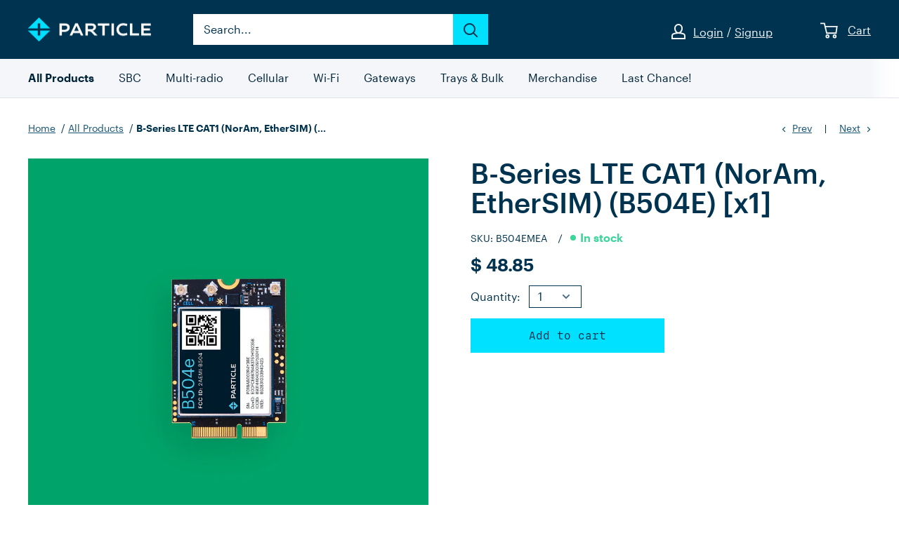

--- FILE ---
content_type: text/html; charset=utf-8
request_url: https://store.particle.io/collections/all-products/products/b-series-lte-cat-1-3g-noram-ethersim-x1?_pos=18&_fid=2cefa8651&_ss=c
body_size: 96026
content:

<!doctype html>
<html class="no-js" lang="en">
  <head>
    
    
    
    
<script>
        // If the user came from console.particle.io, probably by clicking the "Store" link in the console, then we log the user in with SSO automatically so they are not prompted to login again.
        if ((document.referrer.indexOf('console.particle.io') > -1) || (document.referrer.indexOf('console.staging.particle.io') > -1)){
          var requestPath = "/collections/all-products/products/b-series-lte-cat-1-3g-noram-ethersim-x1";
          if (requestPath.includes('/account')) {
            window.location.href = 'https://login.particle.io/retail?redirect=https://store.particle.io';
          } else {
            window.location.href = 'https://login.particle.io/retail?redirect=https://store.particle.io/collections/all-products/products/b-series-lte-cat-1-3g-noram-ethersim-x1';
          }
        }
      </script><meta charset="utf-8">
    <meta name="viewport" content="width=device-width, initial-scale=1.0, height=device-height, minimum-scale=1.0, maximum-scale=1.0">
    <meta name="theme-color" content="#00334f">
    
      
      <meta name="google-site-verification" content="DDG17KX--iiB8te1L3kGY4T9kXH-z3ltCTmme410G4A" />
    
<title>B-Series LTE CAT1 (NorAm, EtherSIM) (B504E) [x1] &ndash; Particle store
</title><meta name="description" content="The B-SoM&#39;s compact M.2 form factor, about the size of a large postage stamp, is optimized for mass production and scalability. It integrates seamlessly into your circuit board design via an M.2 NGFF connector, allowing easy module changes or upgrades. This design philosophy ensures that your product remains at the for"><link rel="canonical" href="https://store.particle.io/products/b-series-lte-cat-1-3g-noram-ethersim-x1">

    <link rel="apple-touch-icon" href="//store.particle.io/cdn/shop/t/187/assets/apple-touch-icon.png?v=33733862391433830611767016305" sizes="180x180" />
    <link rel="icon" type="image/png" href="//store.particle.io/cdn/shop/t/187/assets/favicon-32x32.png?v=169492036725326717061767016305" sizes="32x32" />
    <link rel="icon" type="image/png" href="//store.particle.io/cdn/shop/t/187/assets/favicon-16x16.png?v=152062741862549064281767016305" sizes="16x16" />
    <link rel="manifest" href="//store.particle.io/cdn/shop/t/187/assets/manifest.json?v=61405974480586731481767016305" />
    <link rel="mask-icon" href="//store.particle.io/cdn/shop/t/187/assets/safari-pinned-tab.svg?v=57750215385343953211767016305" color="#5bbad5" />
    <link rel="shortcut icon" type="image/x-icon" href="//store.particle.io/cdn/shop/t/187/assets/favicon.ico?v=136617583784040156441767016305" /><link href="//store.particle.io/cdn/shop/t/187/assets/theme.min.css?v=14174913649812197561767016305" rel="stylesheet" type="text/css" media="all" />
    <link rel="preconnect" href="https://cdn.shopify.com">
    <link rel="dns-prefetch" href="https://ajax.googleapis.com">
    <meta property="og:type" content="product">
  <meta property="og:title" content="B-Series LTE CAT1 (NorAm, EtherSIM) (B504E) [x1]"><meta property="og:image" content="http://store.particle.io/cdn/shop/files/B504e_single_1024x.jpg?v=1740426633">
    <meta property="og:image:secure_url" content="https://store.particle.io/cdn/shop/files/B504e_single_1024x.jpg?v=1740426633"><meta property="product:price:amount" content="48.85">
  <meta property="product:price:currency" content="USD"><meta property="og:description" content="The B-SoM&#39;s compact M.2 form factor, about the size of a large postage stamp, is optimized for mass production and scalability. It integrates seamlessly into your circuit board design via an M.2 NGFF connector, allowing easy module changes or upgrades. This design philosophy ensures that your product remains at the for"><meta property="og:url" content="https://store.particle.io/products/b-series-lte-cat-1-3g-noram-ethersim-x1">
<meta property="og:site_name" content="Particle store"><meta name="twitter:card" content="summary"><meta name="twitter:title" content="B-Series LTE CAT1 (NorAm, EtherSIM) (B504E) [x1]">
  <meta name="twitter:description" content="The B-SoM&#39;s compact M.2 form factor, about the size of a large postage stamp, is optimized for mass production and scalability. It integrates seamlessly into your circuit board design via an M.2 NGFF connector, allowing easy module changes or upgrades. This design philosophy ensures that your product remains at the forefront of technology and market demands. Cellular Connectivity The B504E is built on LTE CAT1, a mature LTE technology designed specifically for IoT devices with support for higher data rates, making it the choice for applications where higher bandwidth is required.  Ready to transform your product? The B-SoM is not just a component; it&#39;s the future of connectivity for IoT devices. Whether developing environmental sensors, smart city infrastructure, or cutting-edge consumer electronics, the B-SoM offers the reliability, flexibility, and technological prowess to elevate your product. For more information, please reach">
  <meta name="twitter:image" content="https://store.particle.io/cdn/shop/files/B504e_single_600x600_crop_center.jpg?v=1740426633">
    <link rel="preload" href="//store.particle.io/cdn/shop/t/187/assets/font-theme-star.woff2?v=176977276741202493121767016305" as="font" type="font/woff2" crossorigin>

<style>
  /* We load the font used for the integration with Shopify Reviews to load our own stars */
  @font-face {
    font-family: "font-theme-star";
    src: url(//store.particle.io/cdn/shop/t/187/assets/font-theme-star.eot?v=178649971611478077551767016305);
    src: url(//store.particle.io/cdn/shop/t/187/assets/font-theme-star.eot?%23iefix&v=178649971611478077551767016305) format("embedded-opentype"), url(//store.particle.io/cdn/shop/t/187/assets/font-theme-star.woff2?v=176977276741202493121767016305) format("woff2"), url(//store.particle.io/cdn/shop/t/187/assets/font-theme-star.ttf?v=17527569363257290761767016305) format("truetype");
    font-weight: normal;
    font-style: normal;
    font-display: fallback;
  }
	@font-face {
		font-family: 'Graphik';
		font-display: block;
		font-style: normal;
		font-weight: 400; /* 400, regular */
		src: url(//store.particle.io/cdn/shop/t/187/assets/GraphikRegularWeb.woff2?v=124714365597075531171767016305) format("woff2"),
			url(//store.particle.io/cdn/shop/t/187/assets/GraphikRegularWeb.woff?v=182081172104034423511767016305) format("woff"),
			url(//store.particle.io/cdn/shop/t/187/assets/GraphikRegular.otf?v=42628428774802122741767016305) format("otf");
	}
	@font-face {
		font-family: 'Graphik';
		font-display: block;
		font-style: normal;
		font-weight: 500; /* 500, Medium */
		src: url(//store.particle.io/cdn/shop/t/187/assets/GraphikMediumWeb.woff2?v=168470706581170094251767016305) format("woff2"),
			url(//store.particle.io/cdn/shop/t/187/assets/GraphikMediumWeb.woff?v=15369881604428423371767016305) format("woff"),
			url(//store.particle.io/cdn/shop/t/187/assets/GraphikMedium.otf?v=45739673537053463371767016305) format("otf");
	}
	@font-face {
		font-family: 'Graphik';
		font-display: block;
		font-style: normal;
		font-weight: 600; /* 600, Semi Bold */
		src: url(//store.particle.io/cdn/shop/t/187/assets/GraphikSemiboldWeb.woff2?v=107254515753895221281767016305) format("woff2"),
			url(//store.particle.io/cdn/shop/t/187/assets/GraphikSemiboldWeb.woff?v=101215777934188686791767016305) format("woff"),
			url(//store.particle.io/cdn/shop/t/187/assets/GraphikSemibold.otf?v=145403273397947708601767016305) format("otf");
	}
	/* MDIO monospace fonts */
	@font-face {
		font-family: 'MDIO';
		font-display: block;
		font-style: normal;
		font-weight: 400; /* 400, regular */
		src: url(//store.particle.io/cdn/shop/t/187/assets/MDIORegular.woff2?v=40659496851782970091767016305) format("woff2"),
			url(//store.particle.io/cdn/shop/t/187/assets/MDIORegular.woff?v=30733219336805631001767016305) format("woff"),
			url(//store.particle.io/cdn/shop/t/187/assets/MDIORegular.otf?v=114172055789175702481767016305) format("otf");
	}
	@font-face {
		font-family: 'MDIO';
		font-display: block;
		font-style: normal;
		font-weight: 500; /* 500, Medium */
		src: url(//store.particle.io/cdn/shop/t/187/assets/MDIOMedium.woff2?v=162619692254427325621767016305) format("woff2"),
			url(//store.particle.io/cdn/shop/t/187/assets/MDIOMedium.woff?v=64546688125036476191767016305) format("woff"),
			url(//store.particle.io/cdn/shop/t/187/assets/MDIOMedium.otf?v=35285290946682266871767016305) format("otf");
	}

  
  


  
  
  

  :root {
    --default-text-font-size : 15px;
    --base-text-font-size    : 16px;
    --heading-font-family    : Graphik, -apple-system, 'Segoe UI', Roboto, 'Helvetica Neue', 'Noto Sans', 'Liberation Sans', Arial, sans-serif, 'Apple Color Emoji', 'Segoe UI Emoji', 'Segoe UI Symbol', 'Noto Color Emoji';
    --heading-font-weight    : 400;
    --heading-font-style     : normal;
    --text-font-family       : Graphik, -apple-system, 'Segoe UI', Roboto, 'Helvetica Neue', 'Noto Sans', 'Liberation Sans', Arial, sans-serif, 'Apple Color Emoji', 'Segoe UI Emoji', 'Segoe UI Symbol', 'Noto Color Emoji';
    --btn-font-family       : MDIO, monospace;
    --text-font-weight       : 400;
    --text-font-style        : normal;
    --text-font-bolder-weight: bolder;
    --text-link-decoration   : underline;

    --text-color               : #00334f;
    --text-color-rgb           : 0, 51, 79;
    --heading-color            : #00334f;
    --border-color             : #e2e4eb;
    --border-color-rgb         : 226, 228, 235;
    --form-border-color        : #d3d6e1;
    --accent-color             : #00334f;
    --accent-color-rgb         : 0, 51, 79;
    --link-color               : #175676;
    --link-color-hover         : #0b2736;
    --background               : #ffffff;
    --secondary-background     : #ffffff;
    --secondary-background-rgb : 255, 255, 255;
    --accent-background        : rgba(0, 51, 79, 0.08);

    --error-color       : #f45151;
    --error-background  : rgba(244, 81, 81, 0.07);
    --success-color     : #3ad599;
    --success-background: rgba(58, 213, 153, 0.11);

    --primary-button-background      : #00e1ff;
    --primary-button-background-rgb  : 0, 225, 255;
    --primary-button-text-color      : #00334f;
    --secondary-button-background    : #00334f;
    --secondary-button-background-rgb: 0, 51, 79;
    --secondary-button-text-color    : #ffffff;

    --header-background      : #00334f;
    --header-text-color      : #ffffff;
    --header-light-text-color: #858a9b;
    --header-border-color    : rgba(133, 138, 155, 0.3);
    --header-accent-color    : #00334f;

    --flickity-arrow-color: #a6acc1;--product-on-sale-accent           : #f45151;
    --product-on-sale-accent-rgb       : 244, 81, 81;
    --product-on-sale-color            : #ffffff;
    --product-in-stock-color           : #3ad599;
    --product-low-stock-color          : #ff993d;
    --product-sold-out-color           : #858a9b;
    --product-custom-label-1-background: #3ad599;
    --product-custom-label-1-color     : #ffffff;
    --product-custom-label-2-background: #fad51d;
    --product-custom-label-2-color     : #ffffff;
    --product-custom-label-3-background: #FF802E;
    --product-custom-label-3-color     : #ffffff;
    --product-custom-label-4-background: #5FD898;
    --product-custom-label-4-color     : #ffffff;
    --product-review-star-color        : #fad51d;

    --mobile-container-gutter : 20px;
    --desktop-container-gutter: 40px;
  }
</style>

<script>
  // IE11 does not have support for CSS variables, so we have to polyfill them
  if (!(((window || {}).CSS || {}).supports && window.CSS.supports('(--a: 0)'))) {
    const script = document.createElement('script');
    script.type = 'text/javascript';
    script.src = 'https://cdn.jsdelivr.net/npm/css-vars-ponyfill@2';
    script.onload = function() {
      cssVars({});
    };

    document.getElementsByTagName('head')[0].appendChild(script);
  }
</script>
    <script>window.performance && window.performance.mark && window.performance.mark('shopify.content_for_header.start');</script><meta name="google-site-verification" content="ca6pmKh62Sd7wvuRAk3oBc2x-tsLW0z4xb1LZ9ZRPRU">
<meta name="google-site-verification" content="wde16fZT6KS-PTelYvcLh3zzMtAcrClEyTLrBAQk9f4">
<meta name="google-site-verification" content="ca6pmKh62Sd7wvuRAk3oBc2x-tsLW0z4xb1LZ9ZRPRU">
<meta id="shopify-digital-wallet" name="shopify-digital-wallet" content="/9256626/digital_wallets/dialog">
<meta name="shopify-checkout-api-token" content="16559f7baa6d94ded97abc67a06185a4">
<meta id="in-context-paypal-metadata" data-shop-id="9256626" data-venmo-supported="true" data-environment="production" data-locale="en_US" data-paypal-v4="true" data-currency="USD">
<link rel="alternate" type="application/json+oembed" href="https://store.particle.io/products/b-series-lte-cat-1-3g-noram-ethersim-x1.oembed">
<script async="async" src="/checkouts/internal/preloads.js?locale=en-US"></script>
<script id="apple-pay-shop-capabilities" type="application/json">{"shopId":9256626,"countryCode":"US","currencyCode":"USD","merchantCapabilities":["supports3DS"],"merchantId":"gid:\/\/shopify\/Shop\/9256626","merchantName":"Particle store","requiredBillingContactFields":["postalAddress","email","phone"],"requiredShippingContactFields":["postalAddress","email","phone"],"shippingType":"shipping","supportedNetworks":["visa","masterCard","amex","discover","elo","jcb"],"total":{"type":"pending","label":"Particle store","amount":"1.00"},"shopifyPaymentsEnabled":true,"supportsSubscriptions":true}</script>
<script id="shopify-features" type="application/json">{"accessToken":"16559f7baa6d94ded97abc67a06185a4","betas":["rich-media-storefront-analytics"],"domain":"store.particle.io","predictiveSearch":true,"shopId":9256626,"locale":"en"}</script>
<script>var Shopify = Shopify || {};
Shopify.shop = "particle-io.myshopify.com";
Shopify.locale = "en";
Shopify.currency = {"active":"USD","rate":"1.0"};
Shopify.country = "US";
Shopify.theme = {"name":"v3.34 - Removing deals campaigns","id":144418373701,"schema_name":"Warehouse","schema_version":"1.9.7","theme_store_id":null,"role":"main"};
Shopify.theme.handle = "null";
Shopify.theme.style = {"id":null,"handle":null};
Shopify.cdnHost = "store.particle.io/cdn";
Shopify.routes = Shopify.routes || {};
Shopify.routes.root = "/";</script>
<script type="module">!function(o){(o.Shopify=o.Shopify||{}).modules=!0}(window);</script>
<script>!function(o){function n(){var o=[];function n(){o.push(Array.prototype.slice.apply(arguments))}return n.q=o,n}var t=o.Shopify=o.Shopify||{};t.loadFeatures=n(),t.autoloadFeatures=n()}(window);</script>
<script id="shop-js-analytics" type="application/json">{"pageType":"product"}</script>
<script defer="defer" async type="module" src="//store.particle.io/cdn/shopifycloud/shop-js/modules/v2/client.init-shop-cart-sync_BT-GjEfc.en.esm.js"></script>
<script defer="defer" async type="module" src="//store.particle.io/cdn/shopifycloud/shop-js/modules/v2/chunk.common_D58fp_Oc.esm.js"></script>
<script defer="defer" async type="module" src="//store.particle.io/cdn/shopifycloud/shop-js/modules/v2/chunk.modal_xMitdFEc.esm.js"></script>
<script type="module">
  await import("//store.particle.io/cdn/shopifycloud/shop-js/modules/v2/client.init-shop-cart-sync_BT-GjEfc.en.esm.js");
await import("//store.particle.io/cdn/shopifycloud/shop-js/modules/v2/chunk.common_D58fp_Oc.esm.js");
await import("//store.particle.io/cdn/shopifycloud/shop-js/modules/v2/chunk.modal_xMitdFEc.esm.js");

  window.Shopify.SignInWithShop?.initShopCartSync?.({"fedCMEnabled":true,"windoidEnabled":true});

</script>
<script>(function() {
  var isLoaded = false;
  function asyncLoad() {
    if (isLoaded) return;
    isLoaded = true;
    var urls = ["https:\/\/shopify-widget.route.com\/shopify.widget.js?shop=particle-io.myshopify.com","\/\/backinstock.useamp.com\/widget\/21984_1767154881.js?category=bis\u0026v=6\u0026shop=particle-io.myshopify.com"];
    for (var i = 0; i < urls.length; i++) {
      var s = document.createElement('script');
      s.type = 'text/javascript';
      s.async = true;
      s.src = urls[i];
      var x = document.getElementsByTagName('script')[0];
      x.parentNode.insertBefore(s, x);
    }
  };
  if(window.attachEvent) {
    window.attachEvent('onload', asyncLoad);
  } else {
    window.addEventListener('load', asyncLoad, false);
  }
})();</script>
<script id="__st">var __st={"a":9256626,"offset":-28800,"reqid":"5d741d5f-a112-4d9c-9b35-dcd31182df92-1769257243","pageurl":"store.particle.io\/collections\/all-products\/products\/b-series-lte-cat-1-3g-noram-ethersim-x1?_pos=18\u0026_fid=2cefa8651\u0026_ss=c","u":"d8e59996b750","p":"product","rtyp":"product","rid":7343205548101};</script>
<script>window.ShopifyPaypalV4VisibilityTracking = true;</script>
<script id="captcha-bootstrap">!function(){'use strict';const t='contact',e='account',n='new_comment',o=[[t,t],['blogs',n],['comments',n],[t,'customer']],c=[[e,'customer_login'],[e,'guest_login'],[e,'recover_customer_password'],[e,'create_customer']],r=t=>t.map((([t,e])=>`form[action*='/${t}']:not([data-nocaptcha='true']) input[name='form_type'][value='${e}']`)).join(','),a=t=>()=>t?[...document.querySelectorAll(t)].map((t=>t.form)):[];function s(){const t=[...o],e=r(t);return a(e)}const i='password',u='form_key',d=['recaptcha-v3-token','g-recaptcha-response','h-captcha-response',i],f=()=>{try{return window.sessionStorage}catch{return}},m='__shopify_v',_=t=>t.elements[u];function p(t,e,n=!1){try{const o=window.sessionStorage,c=JSON.parse(o.getItem(e)),{data:r}=function(t){const{data:e,action:n}=t;return t[m]||n?{data:e,action:n}:{data:t,action:n}}(c);for(const[e,n]of Object.entries(r))t.elements[e]&&(t.elements[e].value=n);n&&o.removeItem(e)}catch(o){console.error('form repopulation failed',{error:o})}}const l='form_type',E='cptcha';function T(t){t.dataset[E]=!0}const w=window,h=w.document,L='Shopify',v='ce_forms',y='captcha';let A=!1;((t,e)=>{const n=(g='f06e6c50-85a8-45c8-87d0-21a2b65856fe',I='https://cdn.shopify.com/shopifycloud/storefront-forms-hcaptcha/ce_storefront_forms_captcha_hcaptcha.v1.5.2.iife.js',D={infoText:'Protected by hCaptcha',privacyText:'Privacy',termsText:'Terms'},(t,e,n)=>{const o=w[L][v],c=o.bindForm;if(c)return c(t,g,e,D).then(n);var r;o.q.push([[t,g,e,D],n]),r=I,A||(h.body.append(Object.assign(h.createElement('script'),{id:'captcha-provider',async:!0,src:r})),A=!0)});var g,I,D;w[L]=w[L]||{},w[L][v]=w[L][v]||{},w[L][v].q=[],w[L][y]=w[L][y]||{},w[L][y].protect=function(t,e){n(t,void 0,e),T(t)},Object.freeze(w[L][y]),function(t,e,n,w,h,L){const[v,y,A,g]=function(t,e,n){const i=e?o:[],u=t?c:[],d=[...i,...u],f=r(d),m=r(i),_=r(d.filter((([t,e])=>n.includes(e))));return[a(f),a(m),a(_),s()]}(w,h,L),I=t=>{const e=t.target;return e instanceof HTMLFormElement?e:e&&e.form},D=t=>v().includes(t);t.addEventListener('submit',(t=>{const e=I(t);if(!e)return;const n=D(e)&&!e.dataset.hcaptchaBound&&!e.dataset.recaptchaBound,o=_(e),c=g().includes(e)&&(!o||!o.value);(n||c)&&t.preventDefault(),c&&!n&&(function(t){try{if(!f())return;!function(t){const e=f();if(!e)return;const n=_(t);if(!n)return;const o=n.value;o&&e.removeItem(o)}(t);const e=Array.from(Array(32),(()=>Math.random().toString(36)[2])).join('');!function(t,e){_(t)||t.append(Object.assign(document.createElement('input'),{type:'hidden',name:u})),t.elements[u].value=e}(t,e),function(t,e){const n=f();if(!n)return;const o=[...t.querySelectorAll(`input[type='${i}']`)].map((({name:t})=>t)),c=[...d,...o],r={};for(const[a,s]of new FormData(t).entries())c.includes(a)||(r[a]=s);n.setItem(e,JSON.stringify({[m]:1,action:t.action,data:r}))}(t,e)}catch(e){console.error('failed to persist form',e)}}(e),e.submit())}));const S=(t,e)=>{t&&!t.dataset[E]&&(n(t,e.some((e=>e===t))),T(t))};for(const o of['focusin','change'])t.addEventListener(o,(t=>{const e=I(t);D(e)&&S(e,y())}));const B=e.get('form_key'),M=e.get(l),P=B&&M;t.addEventListener('DOMContentLoaded',(()=>{const t=y();if(P)for(const e of t)e.elements[l].value===M&&p(e,B);[...new Set([...A(),...v().filter((t=>'true'===t.dataset.shopifyCaptcha))])].forEach((e=>S(e,t)))}))}(h,new URLSearchParams(w.location.search),n,t,e,['guest_login'])})(!0,!0)}();</script>
<script integrity="sha256-4kQ18oKyAcykRKYeNunJcIwy7WH5gtpwJnB7kiuLZ1E=" data-source-attribution="shopify.loadfeatures" defer="defer" src="//store.particle.io/cdn/shopifycloud/storefront/assets/storefront/load_feature-a0a9edcb.js" crossorigin="anonymous"></script>
<script data-source-attribution="shopify.dynamic_checkout.dynamic.init">var Shopify=Shopify||{};Shopify.PaymentButton=Shopify.PaymentButton||{isStorefrontPortableWallets:!0,init:function(){window.Shopify.PaymentButton.init=function(){};var t=document.createElement("script");t.src="https://store.particle.io/cdn/shopifycloud/portable-wallets/latest/portable-wallets.en.js",t.type="module",document.head.appendChild(t)}};
</script>
<script data-source-attribution="shopify.dynamic_checkout.buyer_consent">
  function portableWalletsHideBuyerConsent(e){var t=document.getElementById("shopify-buyer-consent"),n=document.getElementById("shopify-subscription-policy-button");t&&n&&(t.classList.add("hidden"),t.setAttribute("aria-hidden","true"),n.removeEventListener("click",e))}function portableWalletsShowBuyerConsent(e){var t=document.getElementById("shopify-buyer-consent"),n=document.getElementById("shopify-subscription-policy-button");t&&n&&(t.classList.remove("hidden"),t.removeAttribute("aria-hidden"),n.addEventListener("click",e))}window.Shopify?.PaymentButton&&(window.Shopify.PaymentButton.hideBuyerConsent=portableWalletsHideBuyerConsent,window.Shopify.PaymentButton.showBuyerConsent=portableWalletsShowBuyerConsent);
</script>
<script data-source-attribution="shopify.dynamic_checkout.cart.bootstrap">document.addEventListener("DOMContentLoaded",(function(){function t(){return document.querySelector("shopify-accelerated-checkout-cart, shopify-accelerated-checkout")}if(t())Shopify.PaymentButton.init();else{new MutationObserver((function(e,n){t()&&(Shopify.PaymentButton.init(),n.disconnect())})).observe(document.body,{childList:!0,subtree:!0})}}));
</script>
<script id='scb4127' type='text/javascript' async='' src='https://store.particle.io/cdn/shopifycloud/privacy-banner/storefront-banner.js'></script><link id="shopify-accelerated-checkout-styles" rel="stylesheet" media="screen" href="https://store.particle.io/cdn/shopifycloud/portable-wallets/latest/accelerated-checkout-backwards-compat.css" crossorigin="anonymous">
<style id="shopify-accelerated-checkout-cart">
        #shopify-buyer-consent {
  margin-top: 1em;
  display: inline-block;
  width: 100%;
}

#shopify-buyer-consent.hidden {
  display: none;
}

#shopify-subscription-policy-button {
  background: none;
  border: none;
  padding: 0;
  text-decoration: underline;
  font-size: inherit;
  cursor: pointer;
}

#shopify-subscription-policy-button::before {
  box-shadow: none;
}

      </style>

<script>window.performance && window.performance.mark && window.performance.mark('shopify.content_for_header.end');</script>
    
  <script type="application/ld+json">
  {
    "@context": "http://schema.org",
    "@type": "Product",
    "offers": [{
          "@type": "Offer",
          "name": "Default Title",
          "availability":"https://schema.org/InStock",
          "price": 48.85,
          "priceCurrency": "USD",
          "priceValidUntil": "2026-02-03","sku": "B504EMEA","url": "/collections/all-products/products/b-series-lte-cat-1-3g-noram-ethersim-x1/products/b-series-lte-cat-1-3g-noram-ethersim-x1?variant=41784693063749"
        }
],
    "brand": {
      "name": "Particle"
    },
    "name": "B-Series LTE CAT1 (NorAm, EtherSIM) (B504E) [x1]",
    "description": "The B-SoM's compact M.2 form factor, about the size of a large postage stamp, is optimized for mass production and scalability. It integrates seamlessly into your circuit board design via an M.2 NGFF connector, allowing easy module changes or upgrades. This design philosophy ensures that your product remains at the forefront of technology and market demands.\nCellular Connectivity\nThe B504E is built on LTE CAT1, a mature LTE technology designed specifically for IoT devices with support for higher data rates, making it the choice for applications where higher bandwidth is required. \n\nReady to transform your product?\nThe B-SoM is not just a component; it's the future of connectivity for IoT devices. Whether developing environmental sensors, smart city infrastructure, or cutting-edge consumer electronics, the B-SoM offers the reliability, flexibility, and technological prowess to elevate your product. For more information, please reach out to our sales team.\n \nContents:\n\nB504E B-SoM\nPARANTCW1, Cellular Antenna \nPARANTGN1, GNSS Antenna \nPARANTWM1, BLE Antenna\n\n\nDatasheet\n",
    "category": "Modules",
    "url": "/collections/all-products/products/b-series-lte-cat-1-3g-noram-ethersim-x1/products/b-series-lte-cat-1-3g-noram-ethersim-x1",
    "sku": "B504EMEA",
    "image": {
      "@type": "ImageObject",
      "url": "https://store.particle.io/cdn/shop/files/B504e_single_1024x.jpg?v=1740426633",
      "image": "https://store.particle.io/cdn/shop/files/B504e_single_1024x.jpg?v=1740426633",
      "name": "B-Series LTE CAT1 (NorAm, EtherSIM) (B504E) [x1]",
      "width": "1024",
      "height": "1024"
    }
  }
  </script>



  <script type="application/ld+json">
  {
    "@context": "http://schema.org",
    "@type": "BreadcrumbList",
  "itemListElement": [{
      "@type": "ListItem",
      "position": 1,
      "name": "Home",
      "item": "https://store.particle.io"
    },{
          "@type": "ListItem",
          "position": 2,
          "name": "All Products",
          "item": "https://store.particle.io/collections/all-products"
        }, {
          "@type": "ListItem",
          "position": 3,
          "name": "B-Series LTE CAT1 (NorAm, EtherSIM) (B504E) [x1]",
          "item": "https://store.particle.io/collections/all-products/products/b-series-lte-cat-1-3g-noram-ethersim-x1"
        }]
  }
  </script>

    <script type="application/ld+json">
	{
		"@context": "http://schema.org",
		"@type": "Organization",
		"name": "Particle Industries, Inc.",
		"description": "Particle is a fully-integrated IoT platform that offers everything you need to deploy an IoT product.",
		"logo": "https://www.particle.io/android-chrome-512x512.png",
		"image": "https://www.particle.io/android-chrome-512x512.png",
		"url": "https://www.particle.io/",
		"address": {
			"@type": "PostalAddress",
			"addressLocality": "San Francisco",
			"addressRegion": "CA",
			"postalCode": "94108",
			"streetAddress": "126 Post St, Floor 4",
			"addressCountry" : "US"
		},
		"sameAs" : [
			"https://www.facebook.com/particle/",
			"https://www.instagram.com/particle_iot/",
			"https://twitter.com/particle",
			"https://www.linkedin.com/company/particleio/",
			"https://www.hackster.io/particle",
			"https://www.youtube.com/channel/UCpYjkSkGOXAMXeZjZkbb-PQ"
		]
	}
</script>

    <script>
      // This allows to expose several variables to the global scope, to be used in scripts
      window.theme = {
        pageType: "product",
        cartCount: 0,
        moneyFormat: "$ {{amount}}",
        moneyWithCurrencyFormat: "$ {{amount}}",
        showDiscount: true,
        discountMode: "saving",
        showSecondaryImage: false,
        searchMode: "product,article,page",
        cartType: "drawer"
      };

      window.routes = {
        rootUrl: "\/",
        cartUrl: "\/cart",
        cartAddUrl: "\/cart\/add",
        cartChangeUrl: "\/cart\/change",
        searchUrl: "\/search",
        productRecommendationsUrl: "\/recommendations\/products"
      };

      window.languages = {
        collectionOnSaleLabel: "Save {{savings}}",
        productFormUnavailable: "Unavailable",
        productFormAddToCart: "Add to cart",
        productFormSoldOut: "Sold out",
        shippingEstimatorNoResults: "No shipping could be found for your address.",
        shippingEstimatorOneResult: "There is one shipping rate for your address:",
        shippingEstimatorMultipleResults: "There are {{count}} shipping rates for your address:",
        shippingEstimatorErrors: "There are some errors:"
      };

      document.documentElement.className = document.documentElement.className.replace('no-js', 'js');
    </script><script src="//polyfill-fastly.net/v3/polyfill.min.js?unknown=polyfill&features=fetch,Element.prototype.closest,Element.prototype.matches,Element.prototype.remove,Element.prototype.classList,Array.prototype.includes,Array.prototype.fill,String.prototype.includes,String.prototype.padStart,Object.assign,CustomEvent,Intl,URL,DOMTokenList,IntersectionObserver,IntersectionObserverEntry" defer></script>
    <script src="//store.particle.io/cdn/shop/t/187/assets/theme.min.js?v=30142556911189248651767016305" defer></script>
    <script src="//store.particle.io/cdn/shop/t/187/assets/custom.js?v=132359358670804291791767019651" defer></script>

    <script>
      (function () {
        window.onpageshow = function() {
          // We force re-freshing the cart content onpageshow, as most browsers will serve a cache copy when hitting the
          // back button, which cause staled data
          document.documentElement.dispatchEvent(new CustomEvent('cart:refresh', {
            bubbles: true,
            detail: {scrollToTop: false}
          }));
        };
      })();
    </script>
  <!-- BEGIN app block: shopify://apps/minmaxify-order-limits/blocks/app-embed-block/3acfba32-89f3-4377-ae20-cbb9abc48475 --><script type="text/javascript">minMaxifyContext={customer: { id:null, tags:null}}</script> <script type="text/javascript" src="https://limits.minmaxify.com/particle-io.myshopify.com?v=132b&r=20250522202559"></script>

<!-- END app block --><!-- BEGIN app block: shopify://apps/tagfly-tag-manager/blocks/app-embed-block/cc137db9-6e43-4e97-92fc-26c3df1983b0 --><!-- BEGIN app snippet: data -->

<script>
    window.tfAppData = {"app_version":"v2.0","user":{"shop":"particle-io.myshopify.com"},"general_setting":{"enabled":true,"enabled_debugger":false},"gtm_config":{"enabled":true,"gtm_id":"GTM-PHJFHT4","events":["cart-view","purchase","collection-list-view","product-add-to-cart","product-cart-ajax","product-remove-from-cart","product-list-view-click","product-detail-view","search-results-list-view","user-data","cart-reconciliation"],"is_enable_consent_mode":null,"consent_mode_done_steps":null},"ga_config":{"ga_id":"","enabled":false,"events":[{"name":"page_view","type":"client-side"},{"name":"view_item_list","type":"client-side"},{"name":"select_item","type":"client-side"},{"name":"view_item","type":"client-side"},{"name":"add_to_cart","type":"client-side"},{"name":"view_cart","type":"client-side"},{"name":"begin_checkout","type":"server-side"},{"name":"add_shipping_info","type":"server-side"},{"name":"add_payment_info","type":"server-side"},{"name":"purchase","type":"server-side"},{"name":"remove_from_cart","type":"client-side"},{"name":"view_search_results","type":"client-side"},{"name":"account_sign_up","type":"client-side"},{"name":"login","type":"client-side"},{"name":"email_sign_up","type":"client-side"},{"name":"search","type":"client-side"}],"product_identifier":"product_id","is_draft":null},"fb_config":null,"fb_datasets":null,"tiktok_config":null,"tiktok_pixels":null,"pinterest_config":null,"pinterest_tags":null,"snapchat_config":null,"snapchat_pixels":null,"twitter_config":null,"twitter_pixels":null}
    window.tfCart = {"note":null,"attributes":{},"original_total_price":0,"total_price":0,"total_discount":0,"total_weight":0.0,"item_count":0,"items":[],"requires_shipping":false,"currency":"USD","items_subtotal_price":0,"cart_level_discount_applications":[],"checkout_charge_amount":0}
    window.tfProduct = {"id":7343205548101,"title":"B-Series LTE CAT1 (NorAm, EtherSIM) (B504E) [x1]","handle":"b-series-lte-cat-1-3g-noram-ethersim-x1","description":"\u003cp\u003e\u003cspan\u003eThe B-SoM's compact M.2 form factor, about the size of a large postage stamp, is optimized for mass production and scalability. It integrates seamlessly into your circuit board design via an M.2 NGFF connector, allowing easy module changes or upgrades. This design philosophy ensures that your product remains at the forefront of technology and market demands.\u003c\/span\u003e\u003cspan\u003e\u003cbr\u003e\u003cbr\u003e\u003c\/span\u003e\u003c\/p\u003e\n\u003cp dir=\"ltr\"\u003e\u003cstrong\u003eCellular Connectivity\u003c\/strong\u003e\u003c\/p\u003e\n\u003cp dir=\"ltr\"\u003e\u003cspan\u003eThe B504E is built on LTE CAT1, a mature LTE technology designed specifically for IoT devices with support for higher data rates, making it the choice for applications where higher bandwidth is required. \u003c\/span\u003e\u003c\/p\u003e\n\u003cp\u003e\u003cb\u003e\u003cbr\u003e\u003c\/b\u003e\u003c\/p\u003e\n\u003cp dir=\"ltr\"\u003e\u003cstrong\u003eReady to transform your product?\u003c\/strong\u003e\u003c\/p\u003e\n\u003cp dir=\"ltr\"\u003e\u003cspan\u003eThe B-SoM is not just a component; it's the future of connectivity for IoT devices. Whether developing environmental sensors, smart city infrastructure, or cutting-edge consumer electronics, the B-SoM offers the reliability, flexibility, and technological prowess to elevate your product. For more information, please reach out t\u003c\/span\u003e\u003cspan\u003eo \u003c\/span\u003e\u003ca href=\"https:\/\/www.particle.io\/sales\/\"\u003e\u003cspan\u003eour sales team\u003c\/span\u003e\u003c\/a\u003e\u003cspan\u003e.\u003c\/span\u003e\u003cb\u003e\u003cbr\u003e\u003c\/b\u003e\u003c\/p\u003e\n\u003cp dir=\"ltr\"\u003e \u003c\/p\u003e\n\u003cp dir=\"ltr\"\u003e\u003cspan\u003eContents:\u003c\/span\u003e\u003c\/p\u003e\n\u003cul\u003e\n\u003cli dir=\"ltr\"\u003e\u003cspan\u003eB504E B-SoM\u003c\/span\u003e\u003c\/li\u003e\n\u003cli dir=\"ltr\"\u003e\u003cspan\u003ePARANTCW1, Cellular Antenna \u003c\/span\u003e\u003c\/li\u003e\n\u003cli dir=\"ltr\"\u003e\u003cspan\u003ePARANTGN1, GNSS Antenna \u003c\/span\u003e\u003c\/li\u003e\n\u003cli dir=\"ltr\"\u003e\u003cspan\u003ePARANTWM1, BLE Antenna\u003c\/span\u003e\u003c\/li\u003e\n\u003c\/ul\u003e\n\u003cp\u003e\u003cb\u003e\u003cbr\u003e\u003c\/b\u003e\u003c\/p\u003e\n\u003cp dir=\"ltr\"\u003e\u003ca href=\"https:\/\/docs.particle.io\/reference\/datasheets\/b-series\/b504-datasheet\/\"\u003e\u003cspan\u003eDatasheet\u003c\/span\u003e\u003c\/a\u003e\u003c\/p\u003e\n\u003c!----\u003e","published_at":"2024-07-02T03:57:51-07:00","created_at":"2024-06-27T09:43:11-07:00","vendor":"Particle","type":"Modules","tags":["back-order-btn","Cellular","LTE CAT1","notify-when-available-btn","stock-status: Shipping late March"],"price":4885,"price_min":4885,"price_max":4885,"available":true,"price_varies":false,"compare_at_price":null,"compare_at_price_min":0,"compare_at_price_max":0,"compare_at_price_varies":false,"variants":[{"id":41784693063749,"title":"Default Title","option1":"Default Title","option2":null,"option3":null,"sku":"B504EMEA","requires_shipping":true,"taxable":true,"featured_image":null,"available":true,"name":"B-Series LTE CAT1 (NorAm, EtherSIM) (B504E) [x1]","public_title":null,"options":["Default Title"],"price":4885,"weight":204,"compare_at_price":null,"inventory_quantity":201,"inventory_management":"shopify","inventory_policy":"continue","barcode":"","requires_selling_plan":false,"selling_plan_allocations":[],"quantity_rule":{"min":1,"max":null,"increment":1}}],"images":["\/\/store.particle.io\/cdn\/shop\/files\/B504e_single.jpg?v=1740426633"],"featured_image":"\/\/store.particle.io\/cdn\/shop\/files\/B504e_single.jpg?v=1740426633","options":["Title"],"media":[{"alt":null,"id":28229445320773,"position":1,"preview_image":{"aspect_ratio":1.0,"height":2320,"width":2320,"src":"\/\/store.particle.io\/cdn\/shop\/files\/B504e_single.jpg?v=1740426633"},"aspect_ratio":1.0,"height":2320,"media_type":"image","src":"\/\/store.particle.io\/cdn\/shop\/files\/B504e_single.jpg?v=1740426633","width":2320}],"requires_selling_plan":false,"selling_plan_groups":[],"content":"\u003cp\u003e\u003cspan\u003eThe B-SoM's compact M.2 form factor, about the size of a large postage stamp, is optimized for mass production and scalability. It integrates seamlessly into your circuit board design via an M.2 NGFF connector, allowing easy module changes or upgrades. This design philosophy ensures that your product remains at the forefront of technology and market demands.\u003c\/span\u003e\u003cspan\u003e\u003cbr\u003e\u003cbr\u003e\u003c\/span\u003e\u003c\/p\u003e\n\u003cp dir=\"ltr\"\u003e\u003cstrong\u003eCellular Connectivity\u003c\/strong\u003e\u003c\/p\u003e\n\u003cp dir=\"ltr\"\u003e\u003cspan\u003eThe B504E is built on LTE CAT1, a mature LTE technology designed specifically for IoT devices with support for higher data rates, making it the choice for applications where higher bandwidth is required. \u003c\/span\u003e\u003c\/p\u003e\n\u003cp\u003e\u003cb\u003e\u003cbr\u003e\u003c\/b\u003e\u003c\/p\u003e\n\u003cp dir=\"ltr\"\u003e\u003cstrong\u003eReady to transform your product?\u003c\/strong\u003e\u003c\/p\u003e\n\u003cp dir=\"ltr\"\u003e\u003cspan\u003eThe B-SoM is not just a component; it's the future of connectivity for IoT devices. Whether developing environmental sensors, smart city infrastructure, or cutting-edge consumer electronics, the B-SoM offers the reliability, flexibility, and technological prowess to elevate your product. For more information, please reach out t\u003c\/span\u003e\u003cspan\u003eo \u003c\/span\u003e\u003ca href=\"https:\/\/www.particle.io\/sales\/\"\u003e\u003cspan\u003eour sales team\u003c\/span\u003e\u003c\/a\u003e\u003cspan\u003e.\u003c\/span\u003e\u003cb\u003e\u003cbr\u003e\u003c\/b\u003e\u003c\/p\u003e\n\u003cp dir=\"ltr\"\u003e \u003c\/p\u003e\n\u003cp dir=\"ltr\"\u003e\u003cspan\u003eContents:\u003c\/span\u003e\u003c\/p\u003e\n\u003cul\u003e\n\u003cli dir=\"ltr\"\u003e\u003cspan\u003eB504E B-SoM\u003c\/span\u003e\u003c\/li\u003e\n\u003cli dir=\"ltr\"\u003e\u003cspan\u003ePARANTCW1, Cellular Antenna \u003c\/span\u003e\u003c\/li\u003e\n\u003cli dir=\"ltr\"\u003e\u003cspan\u003ePARANTGN1, GNSS Antenna \u003c\/span\u003e\u003c\/li\u003e\n\u003cli dir=\"ltr\"\u003e\u003cspan\u003ePARANTWM1, BLE Antenna\u003c\/span\u003e\u003c\/li\u003e\n\u003c\/ul\u003e\n\u003cp\u003e\u003cb\u003e\u003cbr\u003e\u003c\/b\u003e\u003c\/p\u003e\n\u003cp dir=\"ltr\"\u003e\u003ca href=\"https:\/\/docs.particle.io\/reference\/datasheets\/b-series\/b504-datasheet\/\"\u003e\u003cspan\u003eDatasheet\u003c\/span\u003e\u003c\/a\u003e\u003c\/p\u003e\n\u003c!----\u003e"}
    window.tfCollection = {"id":268047056965,"handle":"all-products","title":"All Products","updated_at":"2026-01-24T04:04:59-08:00","body_html":"\u003cp\u003eGet the hardware you need to bring anything online. Build connected and intelligent products for any use case with devices that make getting online easy.\u003c\/p\u003e\n\u003cp\u003eExcluding Route\u003c\/p\u003e","published_at":"2023-06-12T09:13:23-07:00","sort_order":"manual","template_suffix":"","disjunctive":false,"rules":[{"column":"type","relation":"not_equals","condition":"Insurance"},{"column":"variant_price","relation":"greater_than","condition":"0"},{"column":"type","relation":"not_equals","condition":"Reward"},{"column":"type","relation":"not_equals","condition":"Battery"}],"published_scope":"global"}
    window.tfCollections = [{"id":268047056965,"handle":"all-products","title":"All Products","updated_at":"2026-01-24T04:04:59-08:00","body_html":"\u003cp\u003eGet the hardware you need to bring anything online. Build connected and intelligent products for any use case with devices that make getting online easy.\u003c\/p\u003e\n\u003cp\u003eExcluding Route\u003c\/p\u003e","published_at":"2023-06-12T09:13:23-07:00","sort_order":"manual","template_suffix":"","disjunctive":false,"rules":[{"column":"type","relation":"not_equals","condition":"Insurance"},{"column":"variant_price","relation":"greater_than","condition":"0"},{"column":"type","relation":"not_equals","condition":"Reward"},{"column":"type","relation":"not_equals","condition":"Battery"}],"published_scope":"global"},{"id":290673295429,"handle":"all-products-without-gift-cards-or-insurance","title":"All products without Gift Cards or Insurance","updated_at":"2026-01-24T04:04:59-08:00","body_html":"","published_at":"2025-06-16T09:42:13-07:00","sort_order":"best-selling","template_suffix":"","disjunctive":false,"rules":[{"column":"type","relation":"not_equals","condition":"Insurance"},{"column":"variant_price","relation":"greater_than","condition":"0"},{"column":"type","relation":"not_equals","condition":"Reward"},{"column":"title","relation":"not_contains","condition":"Gift Card"}],"published_scope":"global"},{"id":64251494469,"handle":"bluetooth","title":"Bluetooth","updated_at":"2026-01-24T04:04:59-08:00","body_html":"","published_at":"2018-09-13T19:15:08-07:00","sort_order":"manual","template_suffix":"","disjunctive":false,"rules":[{"column":"tag","relation":"equals","condition":"Bluetooth"}],"published_scope":"global"},{"id":160265109573,"handle":"cellular","updated_at":"2026-01-24T04:04:59-08:00","published_at":"2020-06-16T16:36:18-07:00","sort_order":"manual","template_suffix":"","published_scope":"global","title":"Cellular","body_html":"\u003cmeta charset=\"utf-8\"\u003e\n\u003cdiv data-mce-fragment=\"1\"\u003e\n\u003cdiv data-mce-fragment=\"1\"\u003e\u003cspan data-mce-fragment=\"1\"\u003eLTE Modules and Dev Kits for Cellular IoT Products. Incorporate cellular connectivity into your products with the Particle B SoM and Boron modules and dev boards. They’re easy to integrate, extensible, optimized for exploration and scale, and are Supply Secure so you never have to worry about availability.\u003c\/span\u003e\u003c\/div\u003e\n\u003c\/div\u003e"},{"id":268035358789,"handle":"gateways","updated_at":"2026-01-08T04:04:03-08:00","published_at":"2023-06-07T09:43:56-07:00","sort_order":"manual","template_suffix":"","published_scope":"global","title":"Gateways","body_html":"\u003cmeta charset=\"utf-8\"\u003e\u003cspan data-mce-fragment=\"1\"\u003eUtilizing Particle Tracking Services and the T SoM as a foundation, Tracker One is a fully-functional and field-ready tracker solution.\u003c\/span\u003e"},{"id":268071469125,"handle":"last-chance","updated_at":"2026-01-08T04:04:03-08:00","published_at":"2023-06-20T12:24:54-07:00","sort_order":"manual","template_suffix":"","published_scope":"global","title":"Last Chance!","body_html":"NRND Products on Sale"},{"id":290515419205,"handle":"mandatory-fees","title":"Mandatory Fees","updated_at":"2026-01-24T04:04:59-08:00","body_html":null,"published_at":"2025-06-10T15:20:14-07:00","sort_order":"best-selling","template_suffix":null,"disjunctive":false,"rules":[{"column":"type","relation":"equals","condition":"Fee"}],"published_scope":"global"},{"id":268200181829,"handle":"merchandise","updated_at":"2026-01-01T04:04:06-08:00","published_at":"2023-09-11T05:55:44-07:00","sort_order":"manual","template_suffix":"","published_scope":"global","title":"Merchandise","body_html":"Particle \u003cmeta charset=\"utf-8\"\u003e\u003cspan data-mce-fragment=\"1\"\u003eMerchandise\u003c\/span\u003e: Shirts, hoodies, beanies, and other swag apparel."},{"id":272567173189,"handle":"multiradio-satellite-lorawan","updated_at":"2026-01-24T04:04:59-08:00","published_at":"2024-02-21T09:39:31-08:00","sort_order":"manual","template_suffix":"","published_scope":"global","title":"Multi-radio (Satellite\/LoRaWAN)","body_html":""},{"id":261494046789,"handle":"particle-remote-control","updated_at":"2026-01-24T04:04:59-08:00","published_at":"2021-07-30T15:45:11-07:00","sort_order":"best-selling","template_suffix":"","published_scope":"global","title":"Particle Remote Control","body_html":"\u003cmeta charset=\"utf-8\"\u003e\n\u003cp data-mce-fragment=\"1\"\u003eIncrease visibility and reduce costs with Particle. Gain the ability to remotely control your devices and assets with the Particle Edge-to-Cloud platform.\u003c\/p\u003e\n\u003cp data-mce-fragment=\"1\"\u003eBuild meaningful products that you can control from anywhere. The Particle IoT platform give syou full remote control over your products and assets.\u003c\/p\u003e"},{"id":283742371909,"handle":"single-board-computers","updated_at":"2026-01-24T04:04:59-08:00","published_at":"2024-11-26T11:44:11-08:00","sort_order":"manual","template_suffix":"","published_scope":"web","title":"SBC","body_html":""},{"id":159939526725,"handle":"trackers","updated_at":"2026-01-08T04:04:03-08:00","published_at":"2020-06-09T10:52:39-07:00","sort_order":"manual","template_suffix":"","published_scope":"global","title":"Trackers","body_html":"\u003cmeta charset=\"utf-8\"\u003e\n\u003cp data-mce-fragment=\"1\"\u003eLocate your fleet, inventory and assets anywhere in real-time. Develop on our field-ready, configurable, and extensible asset tracker product.\u003c\/p\u003e\n\u003cp data-mce-fragment=\"1\"\u003eParticle's Tracking System is an all-in-one asset tracking solution! Configurable, programmable, and extensible: meet the most flexible asset tracking system on the market, powered by Particle’s Edge-to-Cloud IoT platform.\u003c\/p\u003e"},{"id":270970552389,"handle":"trays-bulk","title":"Trays \u0026 Bulk","updated_at":"2026-01-24T04:04:59-08:00","body_html":"","published_at":"2024-03-12T05:55:31-07:00","sort_order":"manual","template_suffix":"","disjunctive":true,"rules":[{"column":"tag","relation":"equals","condition":"Trays \u0026 Bulk"}],"published_scope":"web"},{"id":107665219,"handle":"wifi","updated_at":"2026-01-24T04:04:59-08:00","published_at":"2015-08-08T07:52:00-07:00","sort_order":"manual","template_suffix":"","published_scope":"global","title":"Wi-Fi","body_html":"Enterprise-Grade Embedded Wi-Fi Modules for Mass Market IoT Applications. Standalone Wi-Fi solutions that combine easy development with best-in-class security, performance, and reliability."}]
    window.tfProductsOfCollection = [
        
            {"id":7468103172165,"title":"Tachyon 5G Single-Board Computer","handle":"tachyon-5g-single-board-computer","description":"\u003cp dir=\"ltr\"\u003e\u003cspan\u003eTachyon is a 5G-connected single-board computer (SBC) that takes the technology inside a modern smartphone and packs it into a Raspberry Pi form factor to power portable and remote computing devices. With a powerful Qualcomm Dragonwing SoC, an AI accelerator, and Particle’s application infrastructure, Tachyon combines all of the edge computing power, connectivity, and software necessary to embed intelligence into anything, anywhere.\u003c\/span\u003e\u003c\/p\u003e\n\u003ch3\u003e\u003cspan\u003e\u003cstrong\u003eQualcomm Dragonwing SoC + AI accelerator\u003c\/strong\u003e \u003c\/span\u003e\u003c\/h3\u003e\n\u003cp dir=\"ltr\"\u003e\u003cspan\u003eAt the heart of Tachyon is the Qualcomm Dragonwing QCM6490 — an SoC that takes the power of a Dragonwing and packages it into an IoT-friendly package with upstream Linux support and a 10-year longevity guarantee. \u003c\/span\u003e\u003c\/p\u003e\n\u003cp dir=\"ltr\"\u003e\u003cspan\u003eThe Dragonwing QCM6490 features an octa-core Qualcomm Kryo CPU, making Tachyon one of the most powerful single-board computers on the market. In addition, Tachyon has a Qualcomm Adreno 643 GPU and a Qualcomm Hexagon 770 DSP containing an AI accelerator capable of delivering 12 TOPS. It can drive 4K displays, consume high resolution video from two cameras, and run powerful AI\/ML models to detect objects in video streams, classify sounds in audio streams, and process language. \u003c\/span\u003e\u003c\/p\u003e\n\u003cp dir=\"ltr\"\u003e\u003cspan\u003eTachyon is capable of doing real work wherever you deploy it — at home, at work, or far afield.\u003c\/span\u003e\u003c\/p\u003e\n\u003ch3 dir=\"ltr\"\u003e\u003cstrong\u003eGlobal 5G connectivity + Wi-Fi 6E \u003c\/strong\u003e\u003c\/h3\u003e\n\u003cp dir=\"ltr\"\u003e\u003cspan\u003eUpgrading the processor is only the beginning. We want to make it easy to deploy these things anywhere, and that means blazing-fast 5G connectivity.\u003c\/span\u003e\u003c\/p\u003e\n\u003cp dir=\"ltr\"\u003e\u003cspan\u003eNot only does Tachyon come with 5G connectivity operating at up to 2.5Gbs (with LTE fallback and an integrated custom cellular antenna!), but it comes pre-loaded with Particle’s embedded EtherSIM+ with free cellular telemetry and an optional low-cost data plan (more details below).\u003c\/span\u003e\u003c\/p\u003e\n\u003cp dir=\"ltr\"\u003e\u003cspan\u003eSending gobs of data? Don’t worry, Tachyon has a Wi-Fi 6E connection for blazing fast connectivity over your Wi-Fi network, again with a built-in antenna.\u003c\/span\u003e\u003c\/p\u003e\n\u003cp dir=\"ltr\"\u003e\u003cspan\u003eTachyon will come in two regional variants — North America and Rest of World.\u003c\/span\u003e\u003cspan\u003e For a complete list of countries supported by Tachyon EtherSIM, \u003c\/span\u003e\u003ca href=\"https:\/\/docs.google.com\/spreadsheets\/d\/1dwb7JBFqIw85_FzmwEJ0CFsmu0y0Kzd7X2caR5vWv3I\/edit?gid=0#gid=0\"\u003e\u003cspan\u003echeck this table\u003c\/span\u003e\u003c\/a\u003e\u003cspan\u003e.\u003c\/span\u003e\u003c\/p\u003e\n\u003ch3 dir=\"ltr\"\u003e\n\u003cstrong\u003eExpanding its capabilities \u003c\/strong\u003e\u003cb\u003e\u003c\/b\u003e\n\u003c\/h3\u003e\n\u003cp dir=\"ltr\"\u003e\u003cspan\u003eTachyon is a powerful computer in its own right, but it really comes alive when connecting displays, cameras, sensors, and other peripherals.\u003c\/span\u003e\u003c\/p\u003e\n\u003cp dir=\"ltr\"\u003e\u003cspan\u003eBut where are the usual big blocky USB and Ethernet ports, you ask? Well, don’t let the fancy cellular antenna make you think we forgot about wires and cables. Tachyon has dual USB-C connectors, automatically operating in both device and host modes depending on the attached cable. One of the USB-C 3.1 connections supports Display Port Alt Mode, which means you can connect Tachyon directly to a USB-C capable monitor (up to 4K), or use a USB-C Hub (such as the one we are offering as an add-on!) to add USB ports, HDMI and a gigabit Ethernet port. Oh, and for those familiar with Android development, we are using Fastboot and ADB so you can plug the device straight into your computer to power and control it over a single cable.\u003c\/span\u003e\u003c\/p\u003e\n\u003cp dir=\"ltr\"\u003e\u003cspan\u003eOf course, Tachyon also contains a Raspberry Pi-compatible 40-pin connector, plus support for cameras, displays, and PCIe peripherals connected via ribbon cables. Whether you’re using off-the-shelf peripherals, Raspberry Pi HATs, or building Tachyon into a custom PCB, Tachyon can handle whatever you throw at it.\u003c\/span\u003e\u003c\/p\u003e\n\u003ch3 dir=\"ltr\"\u003e\u003cstrong\u003eUbuntu + Yocto \u003c\/strong\u003e\u003c\/h3\u003e\n\u003cp dir=\"ltr\"\u003e\u003cspan\u003eA single-board computer is only as good as its software. We want to provide a software experience with “a low floor and a high ceiling;” it should be easy for anyone to get started, while at the same time highly capable and completely under your control.\u003c\/span\u003e\u003c\/p\u003e\n\u003cp dir=\"ltr\"\u003e\u003cspan\u003eUbuntu has made a name for itself with its user-friendly design and robust support community, making it an excellent choice for both newcomers and experienced users. Mac and PC users should feel right at home with a familiar desktop experience, and Debian’s vast repository of software ensures that you have all the tools you need at your fingertips.\u003c\/span\u003e\u003c\/p\u003e\n\u003cp dir=\"ltr\"\u003e\u003cspan\u003eFor headless applications (i.e. no display), we’ll also be providing support for a headless Ubuntu build that supports A\/B partitions, enabling atomic OS upgrades out in the field.\u003c\/span\u003e\u003c\/p\u003e\n\u003cp dir=\"ltr\"\u003e\u003cspan\u003eAdvanced users may prefer a more controlled environment and have stronger opinions on what should be in their Linux distribution; for these users, we will be supporting Yocto. Superusers who want to try running any other distribution or even operating systems — have at it! The chipset we’re using has upstream \u003c\/span\u003e\u003ca href=\"https:\/\/www.qualcomm.com\/developer\/software\/qualcomm-linux\"\u003e\u003cspan\u003eQualcomm Linux\u003c\/span\u003e\u003c\/a\u003e\u003cspan\u003e support, as well as support for Android 13 and Windows 11.\u003c\/span\u003e\u003c\/p\u003e\n\u003ch3 dir=\"ltr\"\u003e\u003cstrong\u003eRemote access + telemetry + OTA \u003c\/strong\u003e\u003c\/h3\u003e\n\u003cp dir=\"ltr\"\u003e\u003cspan\u003eParticle’s application infrastructure includes everything you need to deploy an intelligent device — including device management, OTA software updates, connectivity management, and data automation. Our platform is included for free with Tachyon, for up to 100 devices per account — and that includes a low data rate cellular plan for device management and telemetry!\u003c\/span\u003e\u003c\/p\u003e\n\u003ch3 dir=\"ltr\"\u003e\u003cstrong\u003eEtherSIM+\u003c\/strong\u003e\u003c\/h3\u003e\n\u003cp dir=\"ltr\"\u003e\u003cspan\u003eSo how do you actually \u003c\/span\u003e\u003cspan\u003euse\u003c\/span\u003e\u003cspan\u003e that 5G connectivity? Embedded into Tachyon is the next generation of Particle’s EtherSIM — a reprogrammable, 5G-capable eSIM, providing flexible and tailored connectivity options in 40 countries.\u003c\/span\u003e\u003c\/p\u003e\n\u003cp dir=\"ltr\"\u003e\u003cspan\u003eParticle’s platform comes with built-in low-bandwidth connectivity to support remote telemetry and device management — free for your first 100 devices. \u003c\/span\u003e\u003c\/p\u003e\n\u003ch3 dir=\"ltr\"\u003e\u003cspan\u003e\u003cstrong\u003eSpecs\u003c\/strong\u003e \u003c\/span\u003e\u003c\/h3\u003e\n\u003cul\u003e\n\u003cli dir=\"ltr\" aria-level=\"1\"\u003e\n\u003cp dir=\"ltr\" role=\"presentation\"\u003e\u003cspan\u003eOcta-core Qualcomm® Kryo™ CPU (1x 2.7GHz, 3x 2.4GHz, 4x 1.9GHz).\u003c\/span\u003e\u003c\/p\u003e\n\u003c\/li\u003e\n\u003cli dir=\"ltr\" aria-level=\"1\"\u003e\n\u003cp dir=\"ltr\" role=\"presentation\"\u003e\u003cspan\u003e\u003c\/span\u003e\u003cspan\u003e5G sub-6Hz cellular connectivity and Wi-Fi 6E with on-device antennas\u003c\/span\u003e\u003c\/p\u003e\n\u003c\/li\u003e\n\u003cli dir=\"ltr\" aria-level=\"1\"\u003e\n\u003cp dir=\"ltr\" role=\"presentation\"\u003e\u003cspan\u003e8GB RAM and 128GB with built-in UFS storage\u003c\/span\u003e\u003c\/p\u003e\n\u003c\/li\u003e\n\u003cli dir=\"ltr\" aria-level=\"1\"\u003e\n\u003cp dir=\"ltr\" role=\"presentation\"\u003e\u003cspan\u003eAdreno 643 GPU and 12 TOPS NPU \u003c\/span\u003e\u003c\/p\u003e\n\u003c\/li\u003e\n\u003cli dir=\"ltr\" aria-level=\"1\"\u003e\n\u003cp dir=\"ltr\" role=\"presentation\"\u003e\u003cspan\u003eUSB-C 3.1 PD with DisplayPort and PD, 2x PCIe lanes, and DSI 4-lane\u003c\/span\u003e\u003c\/p\u003e\n\u003c\/li\u003e\n\u003cli dir=\"ltr\" aria-level=\"1\"\u003e\n\u003cp dir=\"ltr\" role=\"presentation\"\u003e\u003cspan\u003e2 x CSI 4-lane with ISP, supporting 20+ pre-integrated camera sensors \u003c\/span\u003e\u003c\/p\u003e\n\u003c\/li\u003e\n\u003cli dir=\"ltr\" aria-level=\"1\"\u003e\n\u003cp dir=\"ltr\" role=\"presentation\"\u003e\u003cspan\u003ePowered by USB-C or lithium-ion battery with integrated battery charger\u003c\/span\u003e\u003c\/p\u003e\n\u003c\/li\u003e\n\u003cli dir=\"ltr\" aria-level=\"1\"\u003e\n\u003cp dir=\"ltr\" role=\"presentation\"\u003e\u003cspan\u003e\u003c\/span\u003e\u003cspan\u003e\u003cmeta charset=\"utf-8\"\u003eSingle-cell 3250mAh battery with 3-pin connector included\u003c\/span\u003e\u003c\/p\u003e\n\u003c\/li\u003e\n\u003cli dir=\"ltr\" aria-level=\"1\"\u003e\n\u003cspan\u003eSecure boot and encrypted filesystem\u003c\/span\u003e\u003cspan\u003e\u003c\/span\u003e\n\u003c\/li\u003e\n\u003c\/ul\u003e\n\u003cp\u003e\u003ca href=\"https:\/\/docs.particle.io\/reference\/datasheets\/tachyon\/tachyon-datasheet\/?q=tachyon\" title=\"Tachyon Datasheet\" rel=\"noopener\" target=\"_blank\"\u003e\u003cspan\u003eDatasheet\u003c\/span\u003e\u003c\/a\u003e\u003c\/p\u003e","published_at":"2024-11-26T11:15:40-08:00","created_at":"2024-11-21T13:07:40-08:00","vendor":"Particle store","type":"Devices","tags":["Cellular","Wi-Fi"],"price":24900,"price_min":24900,"price_max":29900,"available":true,"price_varies":true,"compare_at_price":null,"compare_at_price_min":0,"compare_at_price_max":0,"compare_at_price_varies":false,"variants":[{"id":42175368888389,"title":"Tachyon 8GB RAM and 128GB Flash (North America)","option1":"Tachyon 8GB RAM and 128GB Flash (North America)","option2":null,"option3":null,"sku":"TACH8NA","requires_shipping":true,"taxable":true,"featured_image":{"id":35577728958533,"product_id":7468103172165,"position":1,"created_at":"2024-11-21T12:57:07-08:00","updated_at":"2024-11-21T12:57:08-08:00","alt":null,"width":720,"height":480,"src":"\/\/store.particle.io\/cdn\/shop\/files\/tachyon_blue_720_63a3db36-a249-453d-a0a2-4ef65a4c43a1.png?v=1732222628","variant_ids":[42175368888389,43311822733381]},"available":true,"name":"Tachyon 5G Single-Board Computer - Tachyon 8GB RAM and 128GB Flash (North America)","public_title":"Tachyon 8GB RAM and 128GB Flash (North America)","options":["Tachyon 8GB RAM and 128GB Flash (North America)"],"price":29900,"weight":907,"compare_at_price":null,"inventory_quantity":154,"inventory_management":"shopify","inventory_policy":"continue","barcode":"","featured_media":{"alt":null,"id":27857637572677,"position":1,"preview_image":{"aspect_ratio":1.5,"height":480,"width":720,"src":"\/\/store.particle.io\/cdn\/shop\/files\/tachyon_blue_720_63a3db36-a249-453d-a0a2-4ef65a4c43a1.png?v=1732222628"}},"requires_selling_plan":false,"selling_plan_allocations":[],"quantity_rule":{"min":1,"max":null,"increment":1}},{"id":42176805699653,"title":"Tachyon 8GB RAM and 128GB Flash (Rest of World)","option1":"Tachyon 8GB RAM and 128GB Flash (Rest of World)","option2":null,"option3":null,"sku":"TACH8ROW","requires_shipping":true,"taxable":true,"featured_image":{"id":35581205413957,"product_id":7468103172165,"position":2,"created_at":"2024-11-22T09:20:44-08:00","updated_at":"2024-11-22T09:20:46-08:00","alt":null,"width":720,"height":480,"src":"\/\/store.particle.io\/cdn\/shop\/files\/tachyon_orange_720_ca8e252d-5747-49cb-af8e-3d74f0e53fe8.png?v=1732296046","variant_ids":[42176805699653]},"available":true,"name":"Tachyon 5G Single-Board Computer - Tachyon 8GB RAM and 128GB Flash (Rest of World)","public_title":"Tachyon 8GB RAM and 128GB Flash (Rest of World)","options":["Tachyon 8GB RAM and 128GB Flash (Rest of World)"],"price":29900,"weight":907,"compare_at_price":null,"inventory_quantity":62,"inventory_management":"shopify","inventory_policy":"continue","barcode":"","featured_media":{"alt":null,"id":27860716453957,"position":2,"preview_image":{"aspect_ratio":1.5,"height":480,"width":720,"src":"\/\/store.particle.io\/cdn\/shop\/files\/tachyon_orange_720_ca8e252d-5747-49cb-af8e-3d74f0e53fe8.png?v=1732296046"}},"requires_selling_plan":false,"selling_plan_allocations":[],"quantity_rule":{"min":1,"max":null,"increment":1}},{"id":43311822733381,"title":"Tachyon 4GB RAM and 64GB Flash (North America)","option1":"Tachyon 4GB RAM and 64GB Flash (North America)","option2":null,"option3":null,"sku":"TACH4NA","requires_shipping":true,"taxable":true,"featured_image":{"id":35577728958533,"product_id":7468103172165,"position":1,"created_at":"2024-11-21T12:57:07-08:00","updated_at":"2024-11-21T12:57:08-08:00","alt":null,"width":720,"height":480,"src":"\/\/store.particle.io\/cdn\/shop\/files\/tachyon_blue_720_63a3db36-a249-453d-a0a2-4ef65a4c43a1.png?v=1732222628","variant_ids":[42175368888389,43311822733381]},"available":false,"name":"Tachyon 5G Single-Board Computer - Tachyon 4GB RAM and 64GB Flash (North America)","public_title":"Tachyon 4GB RAM and 64GB Flash (North America)","options":["Tachyon 4GB RAM and 64GB Flash (North America)"],"price":24900,"weight":907,"compare_at_price":null,"inventory_quantity":0,"inventory_management":"shopify","inventory_policy":"deny","barcode":"","featured_media":{"alt":null,"id":27857637572677,"position":1,"preview_image":{"aspect_ratio":1.5,"height":480,"width":720,"src":"\/\/store.particle.io\/cdn\/shop\/files\/tachyon_blue_720_63a3db36-a249-453d-a0a2-4ef65a4c43a1.png?v=1732222628"}},"requires_selling_plan":false,"selling_plan_allocations":[],"quantity_rule":{"min":1,"max":null,"increment":1}}],"images":["\/\/store.particle.io\/cdn\/shop\/files\/tachyon_blue_720_63a3db36-a249-453d-a0a2-4ef65a4c43a1.png?v=1732222628","\/\/store.particle.io\/cdn\/shop\/files\/tachyon_orange_720_ca8e252d-5747-49cb-af8e-3d74f0e53fe8.png?v=1732296046"],"featured_image":"\/\/store.particle.io\/cdn\/shop\/files\/tachyon_blue_720_63a3db36-a249-453d-a0a2-4ef65a4c43a1.png?v=1732222628","options":["Select one"],"media":[{"alt":null,"id":27857637572677,"position":1,"preview_image":{"aspect_ratio":1.5,"height":480,"width":720,"src":"\/\/store.particle.io\/cdn\/shop\/files\/tachyon_blue_720_63a3db36-a249-453d-a0a2-4ef65a4c43a1.png?v=1732222628"},"aspect_ratio":1.5,"height":480,"media_type":"image","src":"\/\/store.particle.io\/cdn\/shop\/files\/tachyon_blue_720_63a3db36-a249-453d-a0a2-4ef65a4c43a1.png?v=1732222628","width":720},{"alt":null,"id":27860716453957,"position":2,"preview_image":{"aspect_ratio":1.5,"height":480,"width":720,"src":"\/\/store.particle.io\/cdn\/shop\/files\/tachyon_orange_720_ca8e252d-5747-49cb-af8e-3d74f0e53fe8.png?v=1732296046"},"aspect_ratio":1.5,"height":480,"media_type":"image","src":"\/\/store.particle.io\/cdn\/shop\/files\/tachyon_orange_720_ca8e252d-5747-49cb-af8e-3d74f0e53fe8.png?v=1732296046","width":720}],"requires_selling_plan":false,"selling_plan_groups":[],"content":"\u003cp dir=\"ltr\"\u003e\u003cspan\u003eTachyon is a 5G-connected single-board computer (SBC) that takes the technology inside a modern smartphone and packs it into a Raspberry Pi form factor to power portable and remote computing devices. With a powerful Qualcomm Dragonwing SoC, an AI accelerator, and Particle’s application infrastructure, Tachyon combines all of the edge computing power, connectivity, and software necessary to embed intelligence into anything, anywhere.\u003c\/span\u003e\u003c\/p\u003e\n\u003ch3\u003e\u003cspan\u003e\u003cstrong\u003eQualcomm Dragonwing SoC + AI accelerator\u003c\/strong\u003e \u003c\/span\u003e\u003c\/h3\u003e\n\u003cp dir=\"ltr\"\u003e\u003cspan\u003eAt the heart of Tachyon is the Qualcomm Dragonwing QCM6490 — an SoC that takes the power of a Dragonwing and packages it into an IoT-friendly package with upstream Linux support and a 10-year longevity guarantee. \u003c\/span\u003e\u003c\/p\u003e\n\u003cp dir=\"ltr\"\u003e\u003cspan\u003eThe Dragonwing QCM6490 features an octa-core Qualcomm Kryo CPU, making Tachyon one of the most powerful single-board computers on the market. In addition, Tachyon has a Qualcomm Adreno 643 GPU and a Qualcomm Hexagon 770 DSP containing an AI accelerator capable of delivering 12 TOPS. It can drive 4K displays, consume high resolution video from two cameras, and run powerful AI\/ML models to detect objects in video streams, classify sounds in audio streams, and process language. \u003c\/span\u003e\u003c\/p\u003e\n\u003cp dir=\"ltr\"\u003e\u003cspan\u003eTachyon is capable of doing real work wherever you deploy it — at home, at work, or far afield.\u003c\/span\u003e\u003c\/p\u003e\n\u003ch3 dir=\"ltr\"\u003e\u003cstrong\u003eGlobal 5G connectivity + Wi-Fi 6E \u003c\/strong\u003e\u003c\/h3\u003e\n\u003cp dir=\"ltr\"\u003e\u003cspan\u003eUpgrading the processor is only the beginning. We want to make it easy to deploy these things anywhere, and that means blazing-fast 5G connectivity.\u003c\/span\u003e\u003c\/p\u003e\n\u003cp dir=\"ltr\"\u003e\u003cspan\u003eNot only does Tachyon come with 5G connectivity operating at up to 2.5Gbs (with LTE fallback and an integrated custom cellular antenna!), but it comes pre-loaded with Particle’s embedded EtherSIM+ with free cellular telemetry and an optional low-cost data plan (more details below).\u003c\/span\u003e\u003c\/p\u003e\n\u003cp dir=\"ltr\"\u003e\u003cspan\u003eSending gobs of data? Don’t worry, Tachyon has a Wi-Fi 6E connection for blazing fast connectivity over your Wi-Fi network, again with a built-in antenna.\u003c\/span\u003e\u003c\/p\u003e\n\u003cp dir=\"ltr\"\u003e\u003cspan\u003eTachyon will come in two regional variants — North America and Rest of World.\u003c\/span\u003e\u003cspan\u003e For a complete list of countries supported by Tachyon EtherSIM, \u003c\/span\u003e\u003ca href=\"https:\/\/docs.google.com\/spreadsheets\/d\/1dwb7JBFqIw85_FzmwEJ0CFsmu0y0Kzd7X2caR5vWv3I\/edit?gid=0#gid=0\"\u003e\u003cspan\u003echeck this table\u003c\/span\u003e\u003c\/a\u003e\u003cspan\u003e.\u003c\/span\u003e\u003c\/p\u003e\n\u003ch3 dir=\"ltr\"\u003e\n\u003cstrong\u003eExpanding its capabilities \u003c\/strong\u003e\u003cb\u003e\u003c\/b\u003e\n\u003c\/h3\u003e\n\u003cp dir=\"ltr\"\u003e\u003cspan\u003eTachyon is a powerful computer in its own right, but it really comes alive when connecting displays, cameras, sensors, and other peripherals.\u003c\/span\u003e\u003c\/p\u003e\n\u003cp dir=\"ltr\"\u003e\u003cspan\u003eBut where are the usual big blocky USB and Ethernet ports, you ask? Well, don’t let the fancy cellular antenna make you think we forgot about wires and cables. Tachyon has dual USB-C connectors, automatically operating in both device and host modes depending on the attached cable. One of the USB-C 3.1 connections supports Display Port Alt Mode, which means you can connect Tachyon directly to a USB-C capable monitor (up to 4K), or use a USB-C Hub (such as the one we are offering as an add-on!) to add USB ports, HDMI and a gigabit Ethernet port. Oh, and for those familiar with Android development, we are using Fastboot and ADB so you can plug the device straight into your computer to power and control it over a single cable.\u003c\/span\u003e\u003c\/p\u003e\n\u003cp dir=\"ltr\"\u003e\u003cspan\u003eOf course, Tachyon also contains a Raspberry Pi-compatible 40-pin connector, plus support for cameras, displays, and PCIe peripherals connected via ribbon cables. Whether you’re using off-the-shelf peripherals, Raspberry Pi HATs, or building Tachyon into a custom PCB, Tachyon can handle whatever you throw at it.\u003c\/span\u003e\u003c\/p\u003e\n\u003ch3 dir=\"ltr\"\u003e\u003cstrong\u003eUbuntu + Yocto \u003c\/strong\u003e\u003c\/h3\u003e\n\u003cp dir=\"ltr\"\u003e\u003cspan\u003eA single-board computer is only as good as its software. We want to provide a software experience with “a low floor and a high ceiling;” it should be easy for anyone to get started, while at the same time highly capable and completely under your control.\u003c\/span\u003e\u003c\/p\u003e\n\u003cp dir=\"ltr\"\u003e\u003cspan\u003eUbuntu has made a name for itself with its user-friendly design and robust support community, making it an excellent choice for both newcomers and experienced users. Mac and PC users should feel right at home with a familiar desktop experience, and Debian’s vast repository of software ensures that you have all the tools you need at your fingertips.\u003c\/span\u003e\u003c\/p\u003e\n\u003cp dir=\"ltr\"\u003e\u003cspan\u003eFor headless applications (i.e. no display), we’ll also be providing support for a headless Ubuntu build that supports A\/B partitions, enabling atomic OS upgrades out in the field.\u003c\/span\u003e\u003c\/p\u003e\n\u003cp dir=\"ltr\"\u003e\u003cspan\u003eAdvanced users may prefer a more controlled environment and have stronger opinions on what should be in their Linux distribution; for these users, we will be supporting Yocto. Superusers who want to try running any other distribution or even operating systems — have at it! The chipset we’re using has upstream \u003c\/span\u003e\u003ca href=\"https:\/\/www.qualcomm.com\/developer\/software\/qualcomm-linux\"\u003e\u003cspan\u003eQualcomm Linux\u003c\/span\u003e\u003c\/a\u003e\u003cspan\u003e support, as well as support for Android 13 and Windows 11.\u003c\/span\u003e\u003c\/p\u003e\n\u003ch3 dir=\"ltr\"\u003e\u003cstrong\u003eRemote access + telemetry + OTA \u003c\/strong\u003e\u003c\/h3\u003e\n\u003cp dir=\"ltr\"\u003e\u003cspan\u003eParticle’s application infrastructure includes everything you need to deploy an intelligent device — including device management, OTA software updates, connectivity management, and data automation. Our platform is included for free with Tachyon, for up to 100 devices per account — and that includes a low data rate cellular plan for device management and telemetry!\u003c\/span\u003e\u003c\/p\u003e\n\u003ch3 dir=\"ltr\"\u003e\u003cstrong\u003eEtherSIM+\u003c\/strong\u003e\u003c\/h3\u003e\n\u003cp dir=\"ltr\"\u003e\u003cspan\u003eSo how do you actually \u003c\/span\u003e\u003cspan\u003euse\u003c\/span\u003e\u003cspan\u003e that 5G connectivity? Embedded into Tachyon is the next generation of Particle’s EtherSIM — a reprogrammable, 5G-capable eSIM, providing flexible and tailored connectivity options in 40 countries.\u003c\/span\u003e\u003c\/p\u003e\n\u003cp dir=\"ltr\"\u003e\u003cspan\u003eParticle’s platform comes with built-in low-bandwidth connectivity to support remote telemetry and device management — free for your first 100 devices. \u003c\/span\u003e\u003c\/p\u003e\n\u003ch3 dir=\"ltr\"\u003e\u003cspan\u003e\u003cstrong\u003eSpecs\u003c\/strong\u003e \u003c\/span\u003e\u003c\/h3\u003e\n\u003cul\u003e\n\u003cli dir=\"ltr\" aria-level=\"1\"\u003e\n\u003cp dir=\"ltr\" role=\"presentation\"\u003e\u003cspan\u003eOcta-core Qualcomm® Kryo™ CPU (1x 2.7GHz, 3x 2.4GHz, 4x 1.9GHz).\u003c\/span\u003e\u003c\/p\u003e\n\u003c\/li\u003e\n\u003cli dir=\"ltr\" aria-level=\"1\"\u003e\n\u003cp dir=\"ltr\" role=\"presentation\"\u003e\u003cspan\u003e\u003c\/span\u003e\u003cspan\u003e5G sub-6Hz cellular connectivity and Wi-Fi 6E with on-device antennas\u003c\/span\u003e\u003c\/p\u003e\n\u003c\/li\u003e\n\u003cli dir=\"ltr\" aria-level=\"1\"\u003e\n\u003cp dir=\"ltr\" role=\"presentation\"\u003e\u003cspan\u003e8GB RAM and 128GB with built-in UFS storage\u003c\/span\u003e\u003c\/p\u003e\n\u003c\/li\u003e\n\u003cli dir=\"ltr\" aria-level=\"1\"\u003e\n\u003cp dir=\"ltr\" role=\"presentation\"\u003e\u003cspan\u003eAdreno 643 GPU and 12 TOPS NPU \u003c\/span\u003e\u003c\/p\u003e\n\u003c\/li\u003e\n\u003cli dir=\"ltr\" aria-level=\"1\"\u003e\n\u003cp dir=\"ltr\" role=\"presentation\"\u003e\u003cspan\u003eUSB-C 3.1 PD with DisplayPort and PD, 2x PCIe lanes, and DSI 4-lane\u003c\/span\u003e\u003c\/p\u003e\n\u003c\/li\u003e\n\u003cli dir=\"ltr\" aria-level=\"1\"\u003e\n\u003cp dir=\"ltr\" role=\"presentation\"\u003e\u003cspan\u003e2 x CSI 4-lane with ISP, supporting 20+ pre-integrated camera sensors \u003c\/span\u003e\u003c\/p\u003e\n\u003c\/li\u003e\n\u003cli dir=\"ltr\" aria-level=\"1\"\u003e\n\u003cp dir=\"ltr\" role=\"presentation\"\u003e\u003cspan\u003ePowered by USB-C or lithium-ion battery with integrated battery charger\u003c\/span\u003e\u003c\/p\u003e\n\u003c\/li\u003e\n\u003cli dir=\"ltr\" aria-level=\"1\"\u003e\n\u003cp dir=\"ltr\" role=\"presentation\"\u003e\u003cspan\u003e\u003c\/span\u003e\u003cspan\u003e\u003cmeta charset=\"utf-8\"\u003eSingle-cell 3250mAh battery with 3-pin connector included\u003c\/span\u003e\u003c\/p\u003e\n\u003c\/li\u003e\n\u003cli dir=\"ltr\" aria-level=\"1\"\u003e\n\u003cspan\u003eSecure boot and encrypted filesystem\u003c\/span\u003e\u003cspan\u003e\u003c\/span\u003e\n\u003c\/li\u003e\n\u003c\/ul\u003e\n\u003cp\u003e\u003ca href=\"https:\/\/docs.particle.io\/reference\/datasheets\/tachyon\/tachyon-datasheet\/?q=tachyon\" title=\"Tachyon Datasheet\" rel=\"noopener\" target=\"_blank\"\u003e\u003cspan\u003eDatasheet\u003c\/span\u003e\u003c\/a\u003e\u003c\/p\u003e"},
        
            {"id":7447462445125,"title":"Muon LTE-M\/2G + Wi-Fi + LoRaWAN Kit for North America","handle":"test-noram-muoncbkit-bundle","description":"\u003ch3\u003e\n\u003cb\u003eParticle Muon Development Board \u003c\/b\u003e\u003cb id=\"docs-internal-guid-7c9b9de0-7fff-d28f-ed19-bee4eaddacd9\"\u003e(M-SoM + Carrier Board Kit)\u003c\/b\u003e\n\u003c\/h3\u003e\n\u003ch3\u003e\u003cb id=\"docs-internal-guid-7c9b9de0-7fff-d28f-ed19-bee4eaddacd9\"\u003e\u003c\/b\u003e\u003c\/h3\u003e\n\u003ch3\u003e\u003cb\u003eSimple to start multi-radio connectivity\u003c\/b\u003e\u003c\/h3\u003e\n\u003cp\u003e\u003cspan style=\"font-weight: 400;\"\u003eMeet Muon, Particle’s new multi-radio development board designed to simplify and revolutionize connectivity. It's the first and only product to combine a full suite of popular radios-- built into the M-SoM are \u003c\/span\u003e\u003cb\u003ecellular\u003c\/b\u003e\u003cspan style=\"font-weight: 400;\"\u003e, \u003c\/span\u003e\u003cb\u003eWi-Fi,\u003c\/b\u003e \u003cb\u003eBLE\u003c\/b\u003e\u003cspan style=\"font-weight: 400;\"\u003e,\u003c\/span\u003e\u003cb\u003e GNSS\u003c\/b\u003e\u003cspan style=\"font-weight: 400;\"\u003e, \u003c\/span\u003e\u003cb\u003eNTN satellite\u003c\/b\u003e\u003cspan style=\"font-weight: 400;\"\u003e (depending on M-SoM inserted), and then the Muon additionally brings\u003c\/span\u003e\u003cb\u003e LoRaWAN\u003cmeta charset=\"utf-8\"\u003e \u003cmeta charset=\"utf-8\"\u003e \u003cmeta charset=\"utf-8\"\u003e \u003cb id=\"docs-internal-guid-6fd07e76-7fff-8520-073c-b3139ed79531\"\u003e\u003cspan\u003eand Ethernet\u003c\/span\u003e\u003c\/b\u003e\u003cspan style=\"font-weight: 400;\"\u003e.\u003c\/span\u003e\u003c\/b\u003e\u003c\/p\u003e\n\u003cp\u003e\u003cspan style=\"font-weight: 400;\"\u003eInstead of dealing with the complexity and cost of managing different SKUs and carrying a variety of products, with Muon you have everything in one streamlined solution. It's a game-changer that removes the barriers to leveraging diverse radio technologies and simplifies deployment and management. Whether it's for tracking, monitoring, or communication, Muon offers unmatched connectivity capabilities in a single, hassle-free package.\u003c\/span\u003e\u003cspan style=\"font-weight: 400;\"\u003e\u003c\/span\u003e\u003c\/p\u003e\n\u003ch3 dir=\"ltr\"\u003e\u003cb\u003eRaspberry Pi form factor\u003c\/b\u003e\u003c\/h3\u003e\n\u003cp dir=\"ltr\"\u003e\u003cspan\u003eThe Muon is compatible with the Raspberry Pi ecosystem, supporting a wide range of accessories including expansion cards\/hats and enclosures. It will enable Muon to integrate seamlessly with a broader range of projects and applications,  increasing the possibilities of what you can do with it!\u003c\/span\u003e\u003c\/p\u003e\n\u003ch3\u003e\u003cb\u003ePrototype with the Muon, scale with the M-SoM\u003c\/b\u003e\u003c\/h3\u003e\n\u003cp\u003e\u003cspan style=\"font-weight: 400;\"\u003eOnce you’ve built your prototypes and are ready to scale up your operation, you can do so with ease by switching to the M-SoM, our production-grade system-on-module. Simply port your firmware using the hardware abstraction layer on our Device OS and transition seamlessly from the Muon to the M-SoM, reducing your bill of materials \u0026amp; speeding up development time. \u003c\/span\u003e\u003c\/p\u003e\n\u003ch3\u003e\u003cb\u003ePowered by the Particle IoT Platform-as-a-Service\u003c\/b\u003e\u003c\/h3\u003e\n\u003cp\u003e\u003cspan style=\"font-weight: 400;\"\u003eParticle’s Muon is backed by the full power of the Particle IoT Platform-as-a-Service, empowering you to reliably connect, manage, and deploy IoT products with pre-integrated cloud connectivity and messaging, out-of-the-box OTA updates, and included device management and development tools.\u003c\/span\u003e\u003c\/p\u003e\n\u003cp\u003e\u003cspan style=\"font-weight: 400;\"\u003e\u003cmeta charset=\"utf-8\"\u003e \u003cimg src=\"https:\/\/cdn.shopify.com\/s\/files\/1\/0925\/6626\/files\/IoTPlatform-Short-Photon2_480x480.png?v=1686252703\"\u003e\u003c\/span\u003e\u003c\/p\u003e\n\u003cp\u003e\u003cb\u003eContents\u003c\/b\u003e\u003c\/p\u003e\n\u003cul data-border=\"0\" data-indent=\"0\" class=\"p-rich_text_list p-rich_text_list__bullet p-rich_text_list--nested\" data-list-tree=\"true\" data-stringify-type=\"unordered-list\"\u003e\n\u003cli data-stringify-border=\"0\" data-stringify-indent=\"0\"\u003ePlastic case for easy prototype setup\u003c\/li\u003e\n\u003cli data-stringify-border=\"0\" data-stringify-indent=\"0\"\u003eMuon Carrier Board\u003c\/li\u003e\n\u003cli data-stringify-border=\"0\" data-stringify-indent=\"0\"\u003eM-SoM\u003c\/li\u003e\n\u003cli data-stringify-border=\"0\" data-stringify-indent=\"0\"\u003eAssociated antennas\n\u003cul data-border=\"0\" data-indent=\"1\" class=\"p-rich_text_list p-rich_text_list__bullet p-rich_text_list--nested\" data-list-tree=\"true\" data-stringify-type=\"unordered-list\"\u003e\n\u003cli data-stringify-border=\"0\" data-stringify-indent=\"1\"\u003ePARANTGN1, GNSS antenna\u003c\/li\u003e\n\u003cli data-stringify-border=\"0\" data-stringify-indent=\"1\"\u003ePARANTCW1, wide band cellular antenna\u003c\/li\u003e\n\u003cli data-stringify-border=\"0\" data-stringify-indent=\"1\"\u003ePARANTWM1, Wi-Fi\/BLE antenna\u003c\/li\u003e\n\u003cli data-stringify-border=\"0\" data-stringify-indent=\"1\"\u003eLoRaWAN antenna\u003c\/li\u003e\n\u003c\/ul\u003e\n\u003c\/li\u003e\n\u003cli data-stringify-border=\"0\" data-stringify-indent=\"0\"\u003eUSB 2.0 C-to-C PD cable\u003c\/li\u003e\n\u003cli data-stringify-border=\"0\" data-stringify-indent=\"0\"\u003eSMA female to IPEX MHF1 cable\u003c\/li\u003e\n\u003cli data-stringify-border=\"0\" data-stringify-indent=\"0\"\u003eSingle cell 3250mAh battery with 3-pin connector\u003c\/li\u003e\n\u003cli data-stringify-border=\"0\" data-stringify-indent=\"0\"\u003eStandoffs\u003c\/li\u003e\n\u003c\/ul\u003e\n\u003cp\u003e\u003cb\u003eSpecs\u003c\/b\u003e\u003c\/p\u003e\n\u003cul\u003e\n\u003cli style=\"font-weight: 400;\"\u003e\n\u003cspan style=\"font-weight: 400;\"\u003eMuon\u003c\/span\u003e\n\u003cul\u003e\n\u003cli style=\"font-weight: 400;\"\u003e\u003cspan style=\"font-weight: 400;\"\u003eUSB-C\u003c\/span\u003e\u003c\/li\u003e\n\u003cli style=\"font-weight: 400;\"\u003e\u003cspan style=\"font-weight: 400;\"\u003eVIN (6-12 VDC)\u003c\/span\u003e\u003c\/li\u003e\n\u003cli style=\"font-weight: 400;\"\u003e\u003cspan style=\"font-weight: 400;\"\u003eLiPo battery with temperature sensor (3-pin JST-PH)\u003c\/span\u003e\u003c\/li\u003e\n\u003c\/ul\u003e\n\u003c\/li\u003e\n\u003cul\u003e\n\u003cli style=\"font-weight: 400;\"\u003e\u003cspan style=\"font-weight: 400;\"\u003eLoRa radio\u003c\/span\u003e\u003c\/li\u003e\n\u003cli style=\"font-weight: 400;\"\u003e\u003cspan style=\"font-weight: 400;\"\u003eQWIIC connector\u003c\/span\u003e\u003c\/li\u003e\n\u003cli style=\"font-weight: 400;\"\u003e\u003cspan style=\"font-weight: 400;\"\u003eOnboard Temperature sensor\u003c\/span\u003e\u003c\/li\u003e\n\u003cli style=\"font-weight: 400;\"\u003e\u003cspan style=\"font-weight: 400;\"\u003eConfiguration EEPROM \u003c\/span\u003e\u003c\/li\u003e\n\u003cli style=\"font-weight: 400;\"\u003e\u003cspan style=\"font-weight: 400;\"\u003eReal-time clock and watchdog chip\u003c\/span\u003e\u003c\/li\u003e\n\u003cli style=\"font-weight: 400;\"\u003e\u003cspan style=\"font-weight: 400;\"\u003eRGB status LED\u003c\/span\u003e\u003c\/li\u003e\n\u003cli style=\"font-weight: 400;\"\u003e\u003cspan style=\"font-weight: 400;\"\u003ePower input options\u003c\/span\u003e\u003c\/li\u003e\n\u003cli style=\"font-weight: 400;\"\u003e\u003cspan style=\"font-weight: 400;\"\u003eMode \u0026amp; Reset buttons\u003c\/span\u003e\u003c\/li\u003e\n\u003c\/ul\u003e\n\u003cli style=\"font-weight: 400;\"\u003e\n\u003cspan style=\"font-weight: 400;\"\u003eM-SoM M404\u003c\/span\u003e\n\u003cul\u003e\n\u003cli style=\"font-weight: 400;\"\u003e\u003cspan style=\"font-weight: 400;\"\u003eArm Cortex-M33 CPU, 200MHz\u003c\/span\u003e\u003c\/li\u003e\n\u003c\/ul\u003e\n\u003cul\u003e\n\u003cli style=\"font-weight: 400;\"\u003e\u003cspan style=\"font-weight: 400;\"\u003eQuectel BG95-M5 LTE-M with 2G fallback\u003c\/span\u003e\u003c\/li\u003e\n\u003cli style=\"font-weight: 400;\"\u003e\u003cspan style=\"font-weight: 400;\"\u003eBuilt-in GNSS\u003c\/span\u003e\u003c\/li\u003e\n\u003c\/ul\u003e\n\u003cul\u003e\n\u003cli style=\"font-weight: 400;\"\u003e\u003cspan style=\"font-weight: 400;\"\u003eBLE 5 using same antenna as Wi-Fi\u003c\/span\u003e\u003c\/li\u003e\n\u003c\/ul\u003e\n\u003c\/li\u003e\n\u003cul\u003e\n\u003cli style=\"font-weight: 400;\"\u003e\u003cspan style=\"font-weight: 400;\"\u003eM.2 SoM form factor, like the B-SoM\u003c\/span\u003e\u003c\/li\u003e\n\u003cli style=\"font-weight: 400;\"\u003e\u003cspan style=\"font-weight: 400;\"\u003eRealtek RTL8722DM MCU (BLE and Wi-Fi)\u003c\/span\u003e\u003c\/li\u003e\n\u003cli style=\"font-weight: 400;\"\u003e\u003cspan style=\"font-weight: 400;\"\u003eCellular modem\u003c\/span\u003e\u003c\/li\u003e\n\u003cli style=\"font-weight: 400;\"\u003e\u003cspan style=\"font-weight: 400;\"\u003e802.11a\/b\/g\/n Wi-Fi, 2.4GHz and 5GHz\u003c\/span\u003e\u003c\/li\u003e\n\u003cli style=\"font-weight: 400;\"\u003e\u003cspan style=\"font-weight: 400;\"\u003e2048KB (2MB) user application maximum size\u003c\/span\u003e\u003c\/li\u003e\n\u003cli style=\"font-weight: 400;\"\u003e\u003cspan style=\"font-weight: 400;\"\u003e3072KB (3MB) of RAM available to user applications\u003c\/span\u003e\u003c\/li\u003e\n\u003c\/ul\u003e\n\u003c\/ul\u003e\n\u003cp\u003e\u003ca href=\"https:\/\/docs.particle.io\/reference\/datasheets\/m-series\/muon-datasheet\/\" title=\"Muon Datasheet\" rel=\"noopener\" target=\"_blank\"\u003e\u003cspan style=\"font-weight: 400;\"\u003eDatasheet\u003c\/span\u003e\u003c\/a\u003e\u003c\/p\u003e\n\u003cp\u003e \u003c\/p\u003e\n\u003cp\u003e\u003cspan style=\"font-weight: 400;\"\u003e\u003cmeta charset=\"utf-8\"\u003e \u003cem\u003eNotes: Updated to Raspberry Pi form factor June 2024\u003c\/em\u003e\u003c\/span\u003e\u003c\/p\u003e","published_at":"2025-01-02T12:58:13-08:00","created_at":"2024-10-28T06:02:45-07:00","vendor":"Particle","type":"Modules","tags":["2G","__free_shipping","back-order-btn","Cellular","GNSS","Has Battery","LTE-M","notify-when-available-btn","stock-status: Shipping late May","Wi-Fi"],"price":7995,"price_min":7995,"price_max":7995,"available":true,"price_varies":false,"compare_at_price":null,"compare_at_price_min":0,"compare_at_price_max":0,"compare_at_price_varies":false,"variants":[{"id":42105525403717,"title":"Default Title","option1":"Default Title","option2":null,"option3":null,"sku":"MUON404EA","requires_shipping":true,"taxable":true,"featured_image":null,"available":true,"name":"Muon LTE-M\/2G + Wi-Fi + LoRaWAN Kit for North America","public_title":null,"options":["Default Title"],"price":7995,"weight":227,"compare_at_price":null,"inventory_quantity":300,"inventory_management":"shopify","inventory_policy":"continue","barcode":null,"requires_selling_plan":false,"selling_plan_allocations":[],"quantity_rule":{"min":1,"max":null,"increment":1}}],"images":["\/\/store.particle.io\/cdn\/shop\/files\/MuonKit_MSoM.jpg?v=1736274714","\/\/store.particle.io\/cdn\/shop\/files\/M404.jpg?v=1736274513"],"featured_image":"\/\/store.particle.io\/cdn\/shop\/files\/MuonKit_MSoM.jpg?v=1736274714","options":["Title"],"media":[{"alt":null,"id":28006014451781,"position":1,"preview_image":{"aspect_ratio":1.511,"height":2700,"width":4080,"src":"\/\/store.particle.io\/cdn\/shop\/files\/MuonKit_MSoM.jpg?v=1736274714"},"aspect_ratio":1.511,"height":2700,"media_type":"image","src":"\/\/store.particle.io\/cdn\/shop\/files\/MuonKit_MSoM.jpg?v=1736274714","width":4080},{"alt":null,"id":27986377900101,"position":2,"preview_image":{"aspect_ratio":1.5,"height":1000,"width":1500,"src":"\/\/store.particle.io\/cdn\/shop\/files\/M404.jpg?v=1736274513"},"aspect_ratio":1.5,"height":1000,"media_type":"image","src":"\/\/store.particle.io\/cdn\/shop\/files\/M404.jpg?v=1736274513","width":1500}],"requires_selling_plan":false,"selling_plan_groups":[],"content":"\u003ch3\u003e\n\u003cb\u003eParticle Muon Development Board \u003c\/b\u003e\u003cb id=\"docs-internal-guid-7c9b9de0-7fff-d28f-ed19-bee4eaddacd9\"\u003e(M-SoM + Carrier Board Kit)\u003c\/b\u003e\n\u003c\/h3\u003e\n\u003ch3\u003e\u003cb id=\"docs-internal-guid-7c9b9de0-7fff-d28f-ed19-bee4eaddacd9\"\u003e\u003c\/b\u003e\u003c\/h3\u003e\n\u003ch3\u003e\u003cb\u003eSimple to start multi-radio connectivity\u003c\/b\u003e\u003c\/h3\u003e\n\u003cp\u003e\u003cspan style=\"font-weight: 400;\"\u003eMeet Muon, Particle’s new multi-radio development board designed to simplify and revolutionize connectivity. It's the first and only product to combine a full suite of popular radios-- built into the M-SoM are \u003c\/span\u003e\u003cb\u003ecellular\u003c\/b\u003e\u003cspan style=\"font-weight: 400;\"\u003e, \u003c\/span\u003e\u003cb\u003eWi-Fi,\u003c\/b\u003e \u003cb\u003eBLE\u003c\/b\u003e\u003cspan style=\"font-weight: 400;\"\u003e,\u003c\/span\u003e\u003cb\u003e GNSS\u003c\/b\u003e\u003cspan style=\"font-weight: 400;\"\u003e, \u003c\/span\u003e\u003cb\u003eNTN satellite\u003c\/b\u003e\u003cspan style=\"font-weight: 400;\"\u003e (depending on M-SoM inserted), and then the Muon additionally brings\u003c\/span\u003e\u003cb\u003e LoRaWAN\u003cmeta charset=\"utf-8\"\u003e \u003cmeta charset=\"utf-8\"\u003e \u003cmeta charset=\"utf-8\"\u003e \u003cb id=\"docs-internal-guid-6fd07e76-7fff-8520-073c-b3139ed79531\"\u003e\u003cspan\u003eand Ethernet\u003c\/span\u003e\u003c\/b\u003e\u003cspan style=\"font-weight: 400;\"\u003e.\u003c\/span\u003e\u003c\/b\u003e\u003c\/p\u003e\n\u003cp\u003e\u003cspan style=\"font-weight: 400;\"\u003eInstead of dealing with the complexity and cost of managing different SKUs and carrying a variety of products, with Muon you have everything in one streamlined solution. It's a game-changer that removes the barriers to leveraging diverse radio technologies and simplifies deployment and management. Whether it's for tracking, monitoring, or communication, Muon offers unmatched connectivity capabilities in a single, hassle-free package.\u003c\/span\u003e\u003cspan style=\"font-weight: 400;\"\u003e\u003c\/span\u003e\u003c\/p\u003e\n\u003ch3 dir=\"ltr\"\u003e\u003cb\u003eRaspberry Pi form factor\u003c\/b\u003e\u003c\/h3\u003e\n\u003cp dir=\"ltr\"\u003e\u003cspan\u003eThe Muon is compatible with the Raspberry Pi ecosystem, supporting a wide range of accessories including expansion cards\/hats and enclosures. It will enable Muon to integrate seamlessly with a broader range of projects and applications,  increasing the possibilities of what you can do with it!\u003c\/span\u003e\u003c\/p\u003e\n\u003ch3\u003e\u003cb\u003ePrototype with the Muon, scale with the M-SoM\u003c\/b\u003e\u003c\/h3\u003e\n\u003cp\u003e\u003cspan style=\"font-weight: 400;\"\u003eOnce you’ve built your prototypes and are ready to scale up your operation, you can do so with ease by switching to the M-SoM, our production-grade system-on-module. Simply port your firmware using the hardware abstraction layer on our Device OS and transition seamlessly from the Muon to the M-SoM, reducing your bill of materials \u0026amp; speeding up development time. \u003c\/span\u003e\u003c\/p\u003e\n\u003ch3\u003e\u003cb\u003ePowered by the Particle IoT Platform-as-a-Service\u003c\/b\u003e\u003c\/h3\u003e\n\u003cp\u003e\u003cspan style=\"font-weight: 400;\"\u003eParticle’s Muon is backed by the full power of the Particle IoT Platform-as-a-Service, empowering you to reliably connect, manage, and deploy IoT products with pre-integrated cloud connectivity and messaging, out-of-the-box OTA updates, and included device management and development tools.\u003c\/span\u003e\u003c\/p\u003e\n\u003cp\u003e\u003cspan style=\"font-weight: 400;\"\u003e\u003cmeta charset=\"utf-8\"\u003e \u003cimg src=\"https:\/\/cdn.shopify.com\/s\/files\/1\/0925\/6626\/files\/IoTPlatform-Short-Photon2_480x480.png?v=1686252703\"\u003e\u003c\/span\u003e\u003c\/p\u003e\n\u003cp\u003e\u003cb\u003eContents\u003c\/b\u003e\u003c\/p\u003e\n\u003cul data-border=\"0\" data-indent=\"0\" class=\"p-rich_text_list p-rich_text_list__bullet p-rich_text_list--nested\" data-list-tree=\"true\" data-stringify-type=\"unordered-list\"\u003e\n\u003cli data-stringify-border=\"0\" data-stringify-indent=\"0\"\u003ePlastic case for easy prototype setup\u003c\/li\u003e\n\u003cli data-stringify-border=\"0\" data-stringify-indent=\"0\"\u003eMuon Carrier Board\u003c\/li\u003e\n\u003cli data-stringify-border=\"0\" data-stringify-indent=\"0\"\u003eM-SoM\u003c\/li\u003e\n\u003cli data-stringify-border=\"0\" data-stringify-indent=\"0\"\u003eAssociated antennas\n\u003cul data-border=\"0\" data-indent=\"1\" class=\"p-rich_text_list p-rich_text_list__bullet p-rich_text_list--nested\" data-list-tree=\"true\" data-stringify-type=\"unordered-list\"\u003e\n\u003cli data-stringify-border=\"0\" data-stringify-indent=\"1\"\u003ePARANTGN1, GNSS antenna\u003c\/li\u003e\n\u003cli data-stringify-border=\"0\" data-stringify-indent=\"1\"\u003ePARANTCW1, wide band cellular antenna\u003c\/li\u003e\n\u003cli data-stringify-border=\"0\" data-stringify-indent=\"1\"\u003ePARANTWM1, Wi-Fi\/BLE antenna\u003c\/li\u003e\n\u003cli data-stringify-border=\"0\" data-stringify-indent=\"1\"\u003eLoRaWAN antenna\u003c\/li\u003e\n\u003c\/ul\u003e\n\u003c\/li\u003e\n\u003cli data-stringify-border=\"0\" data-stringify-indent=\"0\"\u003eUSB 2.0 C-to-C PD cable\u003c\/li\u003e\n\u003cli data-stringify-border=\"0\" data-stringify-indent=\"0\"\u003eSMA female to IPEX MHF1 cable\u003c\/li\u003e\n\u003cli data-stringify-border=\"0\" data-stringify-indent=\"0\"\u003eSingle cell 3250mAh battery with 3-pin connector\u003c\/li\u003e\n\u003cli data-stringify-border=\"0\" data-stringify-indent=\"0\"\u003eStandoffs\u003c\/li\u003e\n\u003c\/ul\u003e\n\u003cp\u003e\u003cb\u003eSpecs\u003c\/b\u003e\u003c\/p\u003e\n\u003cul\u003e\n\u003cli style=\"font-weight: 400;\"\u003e\n\u003cspan style=\"font-weight: 400;\"\u003eMuon\u003c\/span\u003e\n\u003cul\u003e\n\u003cli style=\"font-weight: 400;\"\u003e\u003cspan style=\"font-weight: 400;\"\u003eUSB-C\u003c\/span\u003e\u003c\/li\u003e\n\u003cli style=\"font-weight: 400;\"\u003e\u003cspan style=\"font-weight: 400;\"\u003eVIN (6-12 VDC)\u003c\/span\u003e\u003c\/li\u003e\n\u003cli style=\"font-weight: 400;\"\u003e\u003cspan style=\"font-weight: 400;\"\u003eLiPo battery with temperature sensor (3-pin JST-PH)\u003c\/span\u003e\u003c\/li\u003e\n\u003c\/ul\u003e\n\u003c\/li\u003e\n\u003cul\u003e\n\u003cli style=\"font-weight: 400;\"\u003e\u003cspan style=\"font-weight: 400;\"\u003eLoRa radio\u003c\/span\u003e\u003c\/li\u003e\n\u003cli style=\"font-weight: 400;\"\u003e\u003cspan style=\"font-weight: 400;\"\u003eQWIIC connector\u003c\/span\u003e\u003c\/li\u003e\n\u003cli style=\"font-weight: 400;\"\u003e\u003cspan style=\"font-weight: 400;\"\u003eOnboard Temperature sensor\u003c\/span\u003e\u003c\/li\u003e\n\u003cli style=\"font-weight: 400;\"\u003e\u003cspan style=\"font-weight: 400;\"\u003eConfiguration EEPROM \u003c\/span\u003e\u003c\/li\u003e\n\u003cli style=\"font-weight: 400;\"\u003e\u003cspan style=\"font-weight: 400;\"\u003eReal-time clock and watchdog chip\u003c\/span\u003e\u003c\/li\u003e\n\u003cli style=\"font-weight: 400;\"\u003e\u003cspan style=\"font-weight: 400;\"\u003eRGB status LED\u003c\/span\u003e\u003c\/li\u003e\n\u003cli style=\"font-weight: 400;\"\u003e\u003cspan style=\"font-weight: 400;\"\u003ePower input options\u003c\/span\u003e\u003c\/li\u003e\n\u003cli style=\"font-weight: 400;\"\u003e\u003cspan style=\"font-weight: 400;\"\u003eMode \u0026amp; Reset buttons\u003c\/span\u003e\u003c\/li\u003e\n\u003c\/ul\u003e\n\u003cli style=\"font-weight: 400;\"\u003e\n\u003cspan style=\"font-weight: 400;\"\u003eM-SoM M404\u003c\/span\u003e\n\u003cul\u003e\n\u003cli style=\"font-weight: 400;\"\u003e\u003cspan style=\"font-weight: 400;\"\u003eArm Cortex-M33 CPU, 200MHz\u003c\/span\u003e\u003c\/li\u003e\n\u003c\/ul\u003e\n\u003cul\u003e\n\u003cli style=\"font-weight: 400;\"\u003e\u003cspan style=\"font-weight: 400;\"\u003eQuectel BG95-M5 LTE-M with 2G fallback\u003c\/span\u003e\u003c\/li\u003e\n\u003cli style=\"font-weight: 400;\"\u003e\u003cspan style=\"font-weight: 400;\"\u003eBuilt-in GNSS\u003c\/span\u003e\u003c\/li\u003e\n\u003c\/ul\u003e\n\u003cul\u003e\n\u003cli style=\"font-weight: 400;\"\u003e\u003cspan style=\"font-weight: 400;\"\u003eBLE 5 using same antenna as Wi-Fi\u003c\/span\u003e\u003c\/li\u003e\n\u003c\/ul\u003e\n\u003c\/li\u003e\n\u003cul\u003e\n\u003cli style=\"font-weight: 400;\"\u003e\u003cspan style=\"font-weight: 400;\"\u003eM.2 SoM form factor, like the B-SoM\u003c\/span\u003e\u003c\/li\u003e\n\u003cli style=\"font-weight: 400;\"\u003e\u003cspan style=\"font-weight: 400;\"\u003eRealtek RTL8722DM MCU (BLE and Wi-Fi)\u003c\/span\u003e\u003c\/li\u003e\n\u003cli style=\"font-weight: 400;\"\u003e\u003cspan style=\"font-weight: 400;\"\u003eCellular modem\u003c\/span\u003e\u003c\/li\u003e\n\u003cli style=\"font-weight: 400;\"\u003e\u003cspan style=\"font-weight: 400;\"\u003e802.11a\/b\/g\/n Wi-Fi, 2.4GHz and 5GHz\u003c\/span\u003e\u003c\/li\u003e\n\u003cli style=\"font-weight: 400;\"\u003e\u003cspan style=\"font-weight: 400;\"\u003e2048KB (2MB) user application maximum size\u003c\/span\u003e\u003c\/li\u003e\n\u003cli style=\"font-weight: 400;\"\u003e\u003cspan style=\"font-weight: 400;\"\u003e3072KB (3MB) of RAM available to user applications\u003c\/span\u003e\u003c\/li\u003e\n\u003c\/ul\u003e\n\u003c\/ul\u003e\n\u003cp\u003e\u003ca href=\"https:\/\/docs.particle.io\/reference\/datasheets\/m-series\/muon-datasheet\/\" title=\"Muon Datasheet\" rel=\"noopener\" target=\"_blank\"\u003e\u003cspan style=\"font-weight: 400;\"\u003eDatasheet\u003c\/span\u003e\u003c\/a\u003e\u003c\/p\u003e\n\u003cp\u003e \u003c\/p\u003e\n\u003cp\u003e\u003cspan style=\"font-weight: 400;\"\u003e\u003cmeta charset=\"utf-8\"\u003e \u003cem\u003eNotes: Updated to Raspberry Pi form factor June 2024\u003c\/em\u003e\u003c\/span\u003e\u003c\/p\u003e"},
        
            {"id":7449637650501,"title":"Muon LTE CAT1\/3G\/2G + Wi-Fi + LoRaWAN Kit for Europe","handle":"muon524ea","description":"\u003ch3\u003e\u003cb id=\"docs-internal-guid-7c9b9de0-7fff-d28f-ed19-bee4eaddacd9\"\u003eParticle Muon Development Board (M-SoM + Carrier Board Kit)\u003c\/b\u003e\u003c\/h3\u003e\n\u003ch3\u003e\u003cb\u003eSimple to start multi-radio connectivity\u003c\/b\u003e\u003c\/h3\u003e\n\u003cp\u003e\u003cspan style=\"font-weight: 400;\"\u003eMeet Muon, Particle’s new multi-radio development board designed to simplify and revolutionize connectivity. It's the first and only product to combine a full suite of popular radios-- built into the M-SoM are \u003c\/span\u003e\u003cb\u003ecellular\u003c\/b\u003e\u003cspan style=\"font-weight: 400;\"\u003e, \u003c\/span\u003e\u003cb\u003eWi-Fi,\u003c\/b\u003e \u003cb\u003eBLE\u003c\/b\u003e\u003cspan style=\"font-weight: 400;\"\u003e,\u003c\/span\u003e\u003cb\u003e GNSS\u003c\/b\u003e\u003cspan style=\"font-weight: 400;\"\u003e, \u003c\/span\u003e\u003cb\u003eNTN satellite\u003c\/b\u003e\u003cspan style=\"font-weight: 400;\"\u003e (depending on M-SoM inserted), and then the Muon additionally brings\u003c\/span\u003e\u003cb\u003e LoRaWAN \u003cb id=\"docs-internal-guid-6fd07e76-7fff-8520-073c-b3139ed79531\"\u003e\u003cspan\u003eand Ethernet\u003c\/span\u003e\u003c\/b\u003e\u003c\/b\u003e\u003cspan style=\"font-weight: 400;\"\u003e.\u003c\/span\u003e\u003c\/p\u003e\n\u003ch3 dir=\"ltr\"\u003e\u003cb\u003eRaspberry Pi form factor\u003c\/b\u003e\u003c\/h3\u003e\n\u003cp dir=\"ltr\"\u003e\u003cspan\u003eThe Muon is compatible with the Raspberry Pi ecosystem, supporting a wide range of accessories including expansion cards\/hats and enclosures. It will enable Muon to integrate seamlessly with a broader range of projects and applications,  increasing the possibilities of what you can do with it!\u003c\/span\u003e\u003c\/p\u003e\n\u003cp\u003e\u003cspan style=\"font-weight: 400;\"\u003eInstead of dealing with the complexity and cost of managing different SKUs and carrying a variety of products, with Muon you have everything in one streamlined solution. It's a game-changer that removes the barriers to leveraging diverse radio technologies and simplifies deployment and management. Whether it's for tracking, monitoring, or communication, Muon offers unmatched connectivity capabilities in a single, hassle-free package.\u003c\/span\u003e\u003c\/p\u003e\n\u003ch3\u003e\u003cb\u003ePrototype with the Muon, scale with the M-SoM\u003c\/b\u003e\u003c\/h3\u003e\n\u003cp\u003e\u003cspan style=\"font-weight: 400;\"\u003eOnce you’ve built your prototypes and are ready to scale up your operation, you can do so with ease by switching to the M-SoM, our production-grade system-on-module. Simply port your firmware using the hardware abstraction layer on our Device OS and transition seamlessly from the Muon to the M-SoM, reducing your bill of materials \u0026amp; speeding up development time. \u003c\/span\u003e\u003c\/p\u003e\n\u003cp\u003e\u003cbr\u003e\u003c\/p\u003e\n\u003ch3\u003e\u003cb\u003ePowered by the Particle IoT Platform-as-a-Service\u003c\/b\u003e\u003c\/h3\u003e\n\u003cp\u003e\u003cspan style=\"font-weight: 400;\"\u003eParticle’s Muon is backed by the full power of the Particle IoT Platform-as-a-Service, empowering you to reliably connect, manage, and deploy IoT products with pre-integrated cloud connectivity and messaging, out-of-the-box OTA updates, and included device management and development tools.\u003c\/span\u003e\u003c\/p\u003e\n\u003cp\u003e\u003cmeta charset=\"utf-8\"\u003e\u003cimg src=\"https:\/\/cdn.shopify.com\/s\/files\/1\/0925\/6626\/files\/IoTPlatform-Short-Photon2_480x480.png?v=1686252703\" width=\"531\" height=\"292\"\u003e\u003c\/p\u003e\n\u003cp\u003e\u003cb\u003eContents\u003c\/b\u003e\u003c\/p\u003e\n\u003cul data-border=\"0\" data-indent=\"0\" class=\"p-rich_text_list p-rich_text_list__bullet p-rich_text_list--nested\" data-list-tree=\"true\" data-stringify-type=\"unordered-list\"\u003e\n\u003cli data-stringify-border=\"0\" data-stringify-indent=\"0\"\u003ePlastic case for easy prototype setup\u003c\/li\u003e\n\u003cli data-stringify-border=\"0\" data-stringify-indent=\"0\"\u003eMuon Carrier Board\u003c\/li\u003e\n\u003cli data-stringify-border=\"0\" data-stringify-indent=\"0\"\u003eM-SoM\u003c\/li\u003e\n\u003cli data-stringify-border=\"0\" data-stringify-indent=\"0\"\u003eAssociated antennas\n\u003cul data-border=\"0\" data-indent=\"1\" class=\"p-rich_text_list p-rich_text_list__bullet p-rich_text_list--nested\" data-list-tree=\"true\" data-stringify-type=\"unordered-list\"\u003e\n\u003cli data-stringify-border=\"0\" data-stringify-indent=\"1\"\u003ePARANTGN1, GNSS antenna\u003c\/li\u003e\n\u003cli data-stringify-border=\"0\" data-stringify-indent=\"1\"\u003ePARANTCW1, wide band cellular antenna\u003c\/li\u003e\n\u003cli data-stringify-border=\"0\" data-stringify-indent=\"1\"\u003ePARANTWM1, Wi-Fi\/BLE antenna\u003c\/li\u003e\n\u003cli data-stringify-border=\"0\" data-stringify-indent=\"1\"\u003eLoRaWAN antenna\u003c\/li\u003e\n\u003c\/ul\u003e\n\u003c\/li\u003e\n\u003cli data-stringify-border=\"0\" data-stringify-indent=\"0\"\u003eUSB 2.0 C-to-C PD cable\u003c\/li\u003e\n\u003cli data-stringify-border=\"0\" data-stringify-indent=\"0\"\u003eSMA female to IPEX MHF1 cable\u003c\/li\u003e\n\u003cli data-stringify-border=\"0\" data-stringify-indent=\"0\"\u003eSingle cell 3250mAh battery with 3-pin connector\u003c\/li\u003e\n\u003cli data-stringify-border=\"0\" data-stringify-indent=\"0\"\u003eStandoffs\u003c\/li\u003e\n\u003c\/ul\u003e\n\u003cp\u003e\u003cb\u003eSpecs\u003c\/b\u003e\u003c\/p\u003e\n\u003cul\u003e\n\u003cli style=\"font-weight: 400;\"\u003e\n\u003cspan style=\"font-weight: 400;\"\u003eMuon\u003c\/span\u003e\n\u003cul\u003e\n\u003cli style=\"font-weight: 400;\"\u003e\u003cspan style=\"font-weight: 400;\"\u003eUSB-C\u003c\/span\u003e\u003c\/li\u003e\n\u003cli style=\"font-weight: 400;\"\u003e\u003cspan style=\"font-weight: 400;\"\u003eVIN (6-12 VDC)\u003c\/span\u003e\u003c\/li\u003e\n\u003cli style=\"font-weight: 400;\"\u003e\u003cspan style=\"font-weight: 400;\"\u003eLiPo battery with temperature sensor (3-pin JST-PH)\u003c\/span\u003e\u003c\/li\u003e\n\u003c\/ul\u003e\n\u003c\/li\u003e\n\u003cul\u003e\n\u003cli style=\"font-weight: 400;\"\u003e\u003cspan style=\"font-weight: 400;\"\u003eLoRa radio\u003c\/span\u003e\u003c\/li\u003e\n\u003cli style=\"font-weight: 400;\"\u003e\u003cspan style=\"font-weight: 400;\"\u003eQWIIC connector\u003c\/span\u003e\u003c\/li\u003e\n\u003cli style=\"font-weight: 400;\"\u003e\u003cspan style=\"font-weight: 400;\"\u003eOnboard Temperature sensor\u003c\/span\u003e\u003c\/li\u003e\n\u003cli style=\"font-weight: 400;\"\u003e\u003cspan style=\"font-weight: 400;\"\u003eConfiguration EEPROM \u003c\/span\u003e\u003c\/li\u003e\n\u003cli style=\"font-weight: 400;\"\u003e\u003cspan style=\"font-weight: 400;\"\u003eReal-time clock and watchdog chip\u003c\/span\u003e\u003c\/li\u003e\n\u003cli style=\"font-weight: 400;\"\u003e\u003cspan style=\"font-weight: 400;\"\u003eRGB status LED\u003c\/span\u003e\u003c\/li\u003e\n\u003cli style=\"font-weight: 400;\"\u003e\u003cspan style=\"font-weight: 400;\"\u003ePower input options\u003c\/span\u003e\u003c\/li\u003e\n\u003cli style=\"font-weight: 400;\"\u003e\u003cspan style=\"font-weight: 400;\"\u003eMode \u0026amp; Reset buttons\u003c\/span\u003e\u003c\/li\u003e\n\u003c\/ul\u003e\n\u003cli style=\"font-weight: 400;\"\u003e\n\u003cspan style=\"font-weight: 400;\"\u003eM-SoM M524\u003c\/span\u003e\n\u003cul\u003e\n\u003cli style=\"font-weight: 400;\"\u003e\u003cspan style=\"font-weight: 400;\"\u003eArm Cortex-M33 CPU, 200MHz\u003c\/span\u003e\u003c\/li\u003e\n\u003c\/ul\u003e\n\u003cul\u003e\n\u003cli style=\"font-weight: 400;\"\u003e\u003cspan style=\"font-weight: 400;\"\u003eQuectel EG91-EX LTE Cat 1 with 2G\/3G fallback \u003c\/span\u003e\u003c\/li\u003e\n\u003cli style=\"font-weight: 400;\"\u003e\u003cspan style=\"font-weight: 400;\"\u003eBuilt-in GNSS\u003c\/span\u003e\u003c\/li\u003e\n\u003c\/ul\u003e\n\u003cul\u003e\n\u003cli style=\"font-weight: 400;\"\u003e\u003cspan style=\"font-weight: 400;\"\u003eBLE 5 using same antenna as Wi-Fi\u003c\/span\u003e\u003c\/li\u003e\n\u003c\/ul\u003e\n\u003c\/li\u003e\n\u003cul\u003e\n\u003cli style=\"font-weight: 400;\"\u003e\u003cspan style=\"font-weight: 400;\"\u003eM.2 SoM form factor, like the B-SoM\u003c\/span\u003e\u003c\/li\u003e\n\u003cli style=\"font-weight: 400;\"\u003e\u003cspan style=\"font-weight: 400;\"\u003eRealtek RTL8722DM MCU (BLE and Wi-Fi)\u003c\/span\u003e\u003c\/li\u003e\n\u003cli style=\"font-weight: 400;\"\u003e\u003cspan style=\"font-weight: 400;\"\u003eCellular modem\u003c\/span\u003e\u003c\/li\u003e\n\u003cli style=\"font-weight: 400;\"\u003e\u003cspan style=\"font-weight: 400;\"\u003e802.11a\/b\/g\/n Wi-Fi, 2.4GHz and 5GHz\u003c\/span\u003e\u003c\/li\u003e\n\u003cli style=\"font-weight: 400;\"\u003e\u003cspan style=\"font-weight: 400;\"\u003e2048KB (2MB) user application maximum size\u003c\/span\u003e\u003c\/li\u003e\n\u003cli style=\"font-weight: 400;\"\u003e\u003cspan style=\"font-weight: 400;\"\u003e3072KB (3MB) of RAM available to user applications\u003c\/span\u003e\u003c\/li\u003e\n\u003c\/ul\u003e\n\u003c\/ul\u003e\n\u003cp\u003e\u003ca href=\"https:\/\/docs.particle.io\/reference\/datasheets\/m-series\/muon-datasheet\/\" title=\"Muon Datasheet\" rel=\"noopener\" target=\"_blank\"\u003e\u003cspan style=\"font-weight: 400;\"\u003eDatasheet\u003c\/span\u003e\u003c\/a\u003e\u003c\/p\u003e\n\u003cp\u003e\u003cem style=\"font-family: -apple-system, BlinkMacSystemFont, 'San Francisco', 'Segoe UI', Roboto, 'Helvetica Neue', sans-serif; font-size: 0.875rem;\"\u003eNotes: Updated to Raspberry Pi form factor June 2024\u003c\/em\u003e\u003c\/p\u003e","published_at":"2025-01-02T12:19:23-08:00","created_at":"2024-10-29T10:12:52-07:00","vendor":"Particle store","type":"","tags":["2G","3G","back-order-btn","Cellular","GNSS","Has Battery","LTE CAT1","notify-when-available-btn","stock-status: Shipping late May","Wi-Fi"],"price":9495,"price_min":9495,"price_max":9495,"available":true,"price_varies":false,"compare_at_price":null,"compare_at_price_min":0,"compare_at_price_max":0,"compare_at_price_varies":false,"variants":[{"id":42109958619205,"title":"Default Title","option1":"Default Title","option2":null,"option3":null,"sku":"MUON524EA","requires_shipping":true,"taxable":true,"featured_image":null,"available":true,"name":"Muon LTE CAT1\/3G\/2G + Wi-Fi + LoRaWAN Kit for Europe","public_title":null,"options":["Default Title"],"price":9495,"weight":227,"compare_at_price":null,"inventory_quantity":300,"inventory_management":"shopify","inventory_policy":"continue","barcode":null,"requires_selling_plan":false,"selling_plan_allocations":[],"quantity_rule":{"min":1,"max":null,"increment":1}}],"images":["\/\/store.particle.io\/cdn\/shop\/files\/MuonKit_MSoM.jpg?v=1736274714","\/\/store.particle.io\/cdn\/shop\/files\/M524.jpg?v=1736274667"],"featured_image":"\/\/store.particle.io\/cdn\/shop\/files\/MuonKit_MSoM.jpg?v=1736274714","options":["Title"],"media":[{"alt":null,"id":28006014451781,"position":1,"preview_image":{"aspect_ratio":1.511,"height":2700,"width":4080,"src":"\/\/store.particle.io\/cdn\/shop\/files\/MuonKit_MSoM.jpg?v=1736274714"},"aspect_ratio":1.511,"height":2700,"media_type":"image","src":"\/\/store.particle.io\/cdn\/shop\/files\/MuonKit_MSoM.jpg?v=1736274714","width":4080},{"alt":null,"id":27986297651269,"position":2,"preview_image":{"aspect_ratio":1.5,"height":1000,"width":1500,"src":"\/\/store.particle.io\/cdn\/shop\/files\/M524.jpg?v=1736274667"},"aspect_ratio":1.5,"height":1000,"media_type":"image","src":"\/\/store.particle.io\/cdn\/shop\/files\/M524.jpg?v=1736274667","width":1500}],"requires_selling_plan":false,"selling_plan_groups":[],"content":"\u003ch3\u003e\u003cb id=\"docs-internal-guid-7c9b9de0-7fff-d28f-ed19-bee4eaddacd9\"\u003eParticle Muon Development Board (M-SoM + Carrier Board Kit)\u003c\/b\u003e\u003c\/h3\u003e\n\u003ch3\u003e\u003cb\u003eSimple to start multi-radio connectivity\u003c\/b\u003e\u003c\/h3\u003e\n\u003cp\u003e\u003cspan style=\"font-weight: 400;\"\u003eMeet Muon, Particle’s new multi-radio development board designed to simplify and revolutionize connectivity. It's the first and only product to combine a full suite of popular radios-- built into the M-SoM are \u003c\/span\u003e\u003cb\u003ecellular\u003c\/b\u003e\u003cspan style=\"font-weight: 400;\"\u003e, \u003c\/span\u003e\u003cb\u003eWi-Fi,\u003c\/b\u003e \u003cb\u003eBLE\u003c\/b\u003e\u003cspan style=\"font-weight: 400;\"\u003e,\u003c\/span\u003e\u003cb\u003e GNSS\u003c\/b\u003e\u003cspan style=\"font-weight: 400;\"\u003e, \u003c\/span\u003e\u003cb\u003eNTN satellite\u003c\/b\u003e\u003cspan style=\"font-weight: 400;\"\u003e (depending on M-SoM inserted), and then the Muon additionally brings\u003c\/span\u003e\u003cb\u003e LoRaWAN \u003cb id=\"docs-internal-guid-6fd07e76-7fff-8520-073c-b3139ed79531\"\u003e\u003cspan\u003eand Ethernet\u003c\/span\u003e\u003c\/b\u003e\u003c\/b\u003e\u003cspan style=\"font-weight: 400;\"\u003e.\u003c\/span\u003e\u003c\/p\u003e\n\u003ch3 dir=\"ltr\"\u003e\u003cb\u003eRaspberry Pi form factor\u003c\/b\u003e\u003c\/h3\u003e\n\u003cp dir=\"ltr\"\u003e\u003cspan\u003eThe Muon is compatible with the Raspberry Pi ecosystem, supporting a wide range of accessories including expansion cards\/hats and enclosures. It will enable Muon to integrate seamlessly with a broader range of projects and applications,  increasing the possibilities of what you can do with it!\u003c\/span\u003e\u003c\/p\u003e\n\u003cp\u003e\u003cspan style=\"font-weight: 400;\"\u003eInstead of dealing with the complexity and cost of managing different SKUs and carrying a variety of products, with Muon you have everything in one streamlined solution. It's a game-changer that removes the barriers to leveraging diverse radio technologies and simplifies deployment and management. Whether it's for tracking, monitoring, or communication, Muon offers unmatched connectivity capabilities in a single, hassle-free package.\u003c\/span\u003e\u003c\/p\u003e\n\u003ch3\u003e\u003cb\u003ePrototype with the Muon, scale with the M-SoM\u003c\/b\u003e\u003c\/h3\u003e\n\u003cp\u003e\u003cspan style=\"font-weight: 400;\"\u003eOnce you’ve built your prototypes and are ready to scale up your operation, you can do so with ease by switching to the M-SoM, our production-grade system-on-module. Simply port your firmware using the hardware abstraction layer on our Device OS and transition seamlessly from the Muon to the M-SoM, reducing your bill of materials \u0026amp; speeding up development time. \u003c\/span\u003e\u003c\/p\u003e\n\u003cp\u003e\u003cbr\u003e\u003c\/p\u003e\n\u003ch3\u003e\u003cb\u003ePowered by the Particle IoT Platform-as-a-Service\u003c\/b\u003e\u003c\/h3\u003e\n\u003cp\u003e\u003cspan style=\"font-weight: 400;\"\u003eParticle’s Muon is backed by the full power of the Particle IoT Platform-as-a-Service, empowering you to reliably connect, manage, and deploy IoT products with pre-integrated cloud connectivity and messaging, out-of-the-box OTA updates, and included device management and development tools.\u003c\/span\u003e\u003c\/p\u003e\n\u003cp\u003e\u003cmeta charset=\"utf-8\"\u003e\u003cimg src=\"https:\/\/cdn.shopify.com\/s\/files\/1\/0925\/6626\/files\/IoTPlatform-Short-Photon2_480x480.png?v=1686252703\" width=\"531\" height=\"292\"\u003e\u003c\/p\u003e\n\u003cp\u003e\u003cb\u003eContents\u003c\/b\u003e\u003c\/p\u003e\n\u003cul data-border=\"0\" data-indent=\"0\" class=\"p-rich_text_list p-rich_text_list__bullet p-rich_text_list--nested\" data-list-tree=\"true\" data-stringify-type=\"unordered-list\"\u003e\n\u003cli data-stringify-border=\"0\" data-stringify-indent=\"0\"\u003ePlastic case for easy prototype setup\u003c\/li\u003e\n\u003cli data-stringify-border=\"0\" data-stringify-indent=\"0\"\u003eMuon Carrier Board\u003c\/li\u003e\n\u003cli data-stringify-border=\"0\" data-stringify-indent=\"0\"\u003eM-SoM\u003c\/li\u003e\n\u003cli data-stringify-border=\"0\" data-stringify-indent=\"0\"\u003eAssociated antennas\n\u003cul data-border=\"0\" data-indent=\"1\" class=\"p-rich_text_list p-rich_text_list__bullet p-rich_text_list--nested\" data-list-tree=\"true\" data-stringify-type=\"unordered-list\"\u003e\n\u003cli data-stringify-border=\"0\" data-stringify-indent=\"1\"\u003ePARANTGN1, GNSS antenna\u003c\/li\u003e\n\u003cli data-stringify-border=\"0\" data-stringify-indent=\"1\"\u003ePARANTCW1, wide band cellular antenna\u003c\/li\u003e\n\u003cli data-stringify-border=\"0\" data-stringify-indent=\"1\"\u003ePARANTWM1, Wi-Fi\/BLE antenna\u003c\/li\u003e\n\u003cli data-stringify-border=\"0\" data-stringify-indent=\"1\"\u003eLoRaWAN antenna\u003c\/li\u003e\n\u003c\/ul\u003e\n\u003c\/li\u003e\n\u003cli data-stringify-border=\"0\" data-stringify-indent=\"0\"\u003eUSB 2.0 C-to-C PD cable\u003c\/li\u003e\n\u003cli data-stringify-border=\"0\" data-stringify-indent=\"0\"\u003eSMA female to IPEX MHF1 cable\u003c\/li\u003e\n\u003cli data-stringify-border=\"0\" data-stringify-indent=\"0\"\u003eSingle cell 3250mAh battery with 3-pin connector\u003c\/li\u003e\n\u003cli data-stringify-border=\"0\" data-stringify-indent=\"0\"\u003eStandoffs\u003c\/li\u003e\n\u003c\/ul\u003e\n\u003cp\u003e\u003cb\u003eSpecs\u003c\/b\u003e\u003c\/p\u003e\n\u003cul\u003e\n\u003cli style=\"font-weight: 400;\"\u003e\n\u003cspan style=\"font-weight: 400;\"\u003eMuon\u003c\/span\u003e\n\u003cul\u003e\n\u003cli style=\"font-weight: 400;\"\u003e\u003cspan style=\"font-weight: 400;\"\u003eUSB-C\u003c\/span\u003e\u003c\/li\u003e\n\u003cli style=\"font-weight: 400;\"\u003e\u003cspan style=\"font-weight: 400;\"\u003eVIN (6-12 VDC)\u003c\/span\u003e\u003c\/li\u003e\n\u003cli style=\"font-weight: 400;\"\u003e\u003cspan style=\"font-weight: 400;\"\u003eLiPo battery with temperature sensor (3-pin JST-PH)\u003c\/span\u003e\u003c\/li\u003e\n\u003c\/ul\u003e\n\u003c\/li\u003e\n\u003cul\u003e\n\u003cli style=\"font-weight: 400;\"\u003e\u003cspan style=\"font-weight: 400;\"\u003eLoRa radio\u003c\/span\u003e\u003c\/li\u003e\n\u003cli style=\"font-weight: 400;\"\u003e\u003cspan style=\"font-weight: 400;\"\u003eQWIIC connector\u003c\/span\u003e\u003c\/li\u003e\n\u003cli style=\"font-weight: 400;\"\u003e\u003cspan style=\"font-weight: 400;\"\u003eOnboard Temperature sensor\u003c\/span\u003e\u003c\/li\u003e\n\u003cli style=\"font-weight: 400;\"\u003e\u003cspan style=\"font-weight: 400;\"\u003eConfiguration EEPROM \u003c\/span\u003e\u003c\/li\u003e\n\u003cli style=\"font-weight: 400;\"\u003e\u003cspan style=\"font-weight: 400;\"\u003eReal-time clock and watchdog chip\u003c\/span\u003e\u003c\/li\u003e\n\u003cli style=\"font-weight: 400;\"\u003e\u003cspan style=\"font-weight: 400;\"\u003eRGB status LED\u003c\/span\u003e\u003c\/li\u003e\n\u003cli style=\"font-weight: 400;\"\u003e\u003cspan style=\"font-weight: 400;\"\u003ePower input options\u003c\/span\u003e\u003c\/li\u003e\n\u003cli style=\"font-weight: 400;\"\u003e\u003cspan style=\"font-weight: 400;\"\u003eMode \u0026amp; Reset buttons\u003c\/span\u003e\u003c\/li\u003e\n\u003c\/ul\u003e\n\u003cli style=\"font-weight: 400;\"\u003e\n\u003cspan style=\"font-weight: 400;\"\u003eM-SoM M524\u003c\/span\u003e\n\u003cul\u003e\n\u003cli style=\"font-weight: 400;\"\u003e\u003cspan style=\"font-weight: 400;\"\u003eArm Cortex-M33 CPU, 200MHz\u003c\/span\u003e\u003c\/li\u003e\n\u003c\/ul\u003e\n\u003cul\u003e\n\u003cli style=\"font-weight: 400;\"\u003e\u003cspan style=\"font-weight: 400;\"\u003eQuectel EG91-EX LTE Cat 1 with 2G\/3G fallback \u003c\/span\u003e\u003c\/li\u003e\n\u003cli style=\"font-weight: 400;\"\u003e\u003cspan style=\"font-weight: 400;\"\u003eBuilt-in GNSS\u003c\/span\u003e\u003c\/li\u003e\n\u003c\/ul\u003e\n\u003cul\u003e\n\u003cli style=\"font-weight: 400;\"\u003e\u003cspan style=\"font-weight: 400;\"\u003eBLE 5 using same antenna as Wi-Fi\u003c\/span\u003e\u003c\/li\u003e\n\u003c\/ul\u003e\n\u003c\/li\u003e\n\u003cul\u003e\n\u003cli style=\"font-weight: 400;\"\u003e\u003cspan style=\"font-weight: 400;\"\u003eM.2 SoM form factor, like the B-SoM\u003c\/span\u003e\u003c\/li\u003e\n\u003cli style=\"font-weight: 400;\"\u003e\u003cspan style=\"font-weight: 400;\"\u003eRealtek RTL8722DM MCU (BLE and Wi-Fi)\u003c\/span\u003e\u003c\/li\u003e\n\u003cli style=\"font-weight: 400;\"\u003e\u003cspan style=\"font-weight: 400;\"\u003eCellular modem\u003c\/span\u003e\u003c\/li\u003e\n\u003cli style=\"font-weight: 400;\"\u003e\u003cspan style=\"font-weight: 400;\"\u003e802.11a\/b\/g\/n Wi-Fi, 2.4GHz and 5GHz\u003c\/span\u003e\u003c\/li\u003e\n\u003cli style=\"font-weight: 400;\"\u003e\u003cspan style=\"font-weight: 400;\"\u003e2048KB (2MB) user application maximum size\u003c\/span\u003e\u003c\/li\u003e\n\u003cli style=\"font-weight: 400;\"\u003e\u003cspan style=\"font-weight: 400;\"\u003e3072KB (3MB) of RAM available to user applications\u003c\/span\u003e\u003c\/li\u003e\n\u003c\/ul\u003e\n\u003c\/ul\u003e\n\u003cp\u003e\u003ca href=\"https:\/\/docs.particle.io\/reference\/datasheets\/m-series\/muon-datasheet\/\" title=\"Muon Datasheet\" rel=\"noopener\" target=\"_blank\"\u003e\u003cspan style=\"font-weight: 400;\"\u003eDatasheet\u003c\/span\u003e\u003c\/a\u003e\u003c\/p\u003e\n\u003cp\u003e\u003cem style=\"font-family: -apple-system, BlinkMacSystemFont, 'San Francisco', 'Segoe UI', Roboto, 'Helvetica Neue', sans-serif; font-size: 0.875rem;\"\u003eNotes: Updated to Raspberry Pi form factor June 2024\u003c\/em\u003e\u003c\/p\u003e"},
        
            {"id":7486908235845,"title":"Muon LTE-M\/2G + Wi-Fi + LoRaWAN Dev Board for North America","handle":"muon-lte-m-2g-wi-fi-lorawan-dev-board-for-north-america","description":"\u003ch3\u003e\u003cb id=\"docs-internal-guid-7c9b9de0-7fff-d28f-ed19-bee4eaddacd9\"\u003eParticle Muon Development Board\u003c\/b\u003e\u003c\/h3\u003e\n\u003ch3\u003e\u003cb\u003eSimple to start multi-radio connectivity\u003c\/b\u003e\u003c\/h3\u003e\n\u003cp\u003e\u003cspan style=\"font-weight: 400;\"\u003eMeet Muon, Particle’s new multi-radio development board designed to simplify and revolutionize connectivity. It's the first and only product to combine a full suite of popular radios-- built into the M-SoM are \u003c\/span\u003e\u003cb\u003ecellular\u003c\/b\u003e\u003cspan style=\"font-weight: 400;\"\u003e, \u003c\/span\u003e\u003cb\u003eWi-Fi,\u003c\/b\u003e \u003cb\u003eBLE\u003c\/b\u003e\u003cspan style=\"font-weight: 400;\"\u003e,\u003c\/span\u003e\u003cb\u003e GNSS\u003c\/b\u003e\u003cspan style=\"font-weight: 400;\"\u003e, \u003c\/span\u003e\u003cb\u003eNTN satellite\u003c\/b\u003e\u003cspan style=\"font-weight: 400;\"\u003e (depending on M-SoM inserted), and then the Muon additionally brings\u003c\/span\u003e\u003cb\u003e LoRaWAN\u003cmeta charset=\"utf-8\"\u003e \u003cmeta charset=\"utf-8\"\u003e \u003cmeta charset=\"utf-8\"\u003e \u003cb id=\"docs-internal-guid-6fd07e76-7fff-8520-073c-b3139ed79531\"\u003e\u003cspan\u003eand Ethernet\u003c\/span\u003e\u003c\/b\u003e\u003cspan style=\"font-weight: 400;\"\u003e.\u003c\/span\u003e\u003c\/b\u003e\u003c\/p\u003e\n\u003cp\u003e\u003cspan style=\"font-weight: 400;\"\u003eInstead of dealing with the complexity and cost of managing different SKUs and carrying a variety of products, with Muon you have everything in one streamlined solution. It's a game-changer that removes the barriers to leveraging diverse radio technologies and simplifies deployment and management. Whether it's for tracking, monitoring, or communication, Muon offers unmatched connectivity capabilities in a single, hassle-free package.\u003c\/span\u003e\u003cspan style=\"font-weight: 400;\"\u003e\u003c\/span\u003e\u003c\/p\u003e\n\u003ch3 dir=\"ltr\"\u003e\u003cb\u003eRaspberry Pi form factor\u003c\/b\u003e\u003c\/h3\u003e\n\u003cp dir=\"ltr\"\u003e\u003cspan\u003eThe Muon is compatible with the Raspberry Pi ecosystem, supporting a wide range of accessories including expansion cards\/hats and enclosures. It will enable Muon to integrate seamlessly with a broader range of projects and applications,  increasing the possibilities of what you can do with it!\u003c\/span\u003e\u003c\/p\u003e\n\u003ch3\u003e\u003cb\u003ePrototype with the Muon, scale with the M-SoM\u003c\/b\u003e\u003c\/h3\u003e\n\u003cp\u003e\u003cspan style=\"font-weight: 400;\"\u003eOnce you’ve built your prototypes and are ready to scale up your operation, you can do so with ease by switching to the M-SoM, our production-grade system-on-module. Simply port your firmware using the hardware abstraction layer on our Device OS and transition seamlessly from the Muon to the M-SoM, reducing your bill of materials \u0026amp; speeding up development time. \u003c\/span\u003e\u003c\/p\u003e\n\u003ch3\u003e\u003cb\u003ePowered by the Particle IoT Platform-as-a-Service\u003c\/b\u003e\u003c\/h3\u003e\n\u003cp\u003e\u003cspan style=\"font-weight: 400;\"\u003eParticle’s Muon is backed by the full power of the Particle IoT Platform-as-a-Service, empowering you to reliably connect, manage, and deploy IoT products with pre-integrated cloud connectivity and messaging, out-of-the-box OTA updates, and included device management and development tools.\u003c\/span\u003e\u003c\/p\u003e\n\u003cp\u003e\u003cspan style=\"font-weight: 400;\"\u003e\u003cmeta charset=\"utf-8\"\u003e \u003cimg src=\"https:\/\/cdn.shopify.com\/s\/files\/1\/0925\/6626\/files\/IoTPlatform-Short-Photon2_480x480.png?v=1686252703\"\u003e\u003c\/span\u003e\u003c\/p\u003e\n\u003cp\u003e\u003cb\u003eContents\u003c\/b\u003e\u003c\/p\u003e\n\u003cul data-stringify-type=\"unordered-list\" data-list-tree=\"true\" class=\"p-rich_text_list p-rich_text_list__bullet p-rich_text_list--nested\" data-indent=\"0\" data-border=\"0\"\u003e\n\u003cli data-stringify-indent=\"0\" data-stringify-border=\"0\"\u003eMuon Carrier Board\u003c\/li\u003e\n\u003cli data-stringify-indent=\"0\" data-stringify-border=\"0\"\u003eM-SoM\u003c\/li\u003e\n\u003cli data-stringify-indent=\"0\" data-stringify-border=\"0\"\u003eAssociated antennas\n\u003cul data-stringify-type=\"unordered-list\" data-list-tree=\"true\" class=\"p-rich_text_list p-rich_text_list__bullet p-rich_text_list--nested\" data-indent=\"1\" data-border=\"0\"\u003e\n\u003cli data-stringify-indent=\"1\" data-stringify-border=\"0\"\u003ePARANTGN1, GNSS antenna\u003c\/li\u003e\n\u003cli data-stringify-indent=\"1\" data-stringify-border=\"0\"\u003ePARANTCW1, wide band cellular antenna\u003c\/li\u003e\n\u003cli data-stringify-indent=\"1\" data-stringify-border=\"0\"\u003ePARANTWM1, Wi-Fi\/BLE antenna\u003c\/li\u003e\n\u003cli data-stringify-indent=\"1\" data-stringify-border=\"0\" style=\"font-style: italic;\"\u003e\u003cem\u003eLoRaWAN antenna not included, \u003cstrong\u003esee \u003cspan style=\"color: rgb(43, 0, 255);\"\u003e\u003ca href=\"https:\/\/store.particle.io\/collections\/multiradio-satellite-lorawan\/products\/muon-lte-m1-2g-kit-global-ethersim\" style=\"color: rgb(43, 0, 255);\" rel=\"noopener\" target=\"_blank\"\u003eMuon Kit\u003c\/a\u003e\u003c\/span\u003e for additional accessories\u003c\/strong\u003e\u003c\/em\u003e\u003c\/li\u003e\n\u003c\/ul\u003e\n\u003c\/li\u003e\n\u003c\/ul\u003e\n\u003cp\u003e\u003cb\u003eSpecs\u003c\/b\u003e\u003c\/p\u003e\n\u003cul\u003e\n\u003cli style=\"font-weight: 400;\"\u003e\n\u003cspan style=\"font-weight: 400;\"\u003eMuon\u003c\/span\u003e\n\u003cul\u003e\n\u003cli style=\"font-weight: 400;\"\u003e\u003cspan style=\"font-weight: 400;\"\u003eLoRaWAN module (Quectel KG200Z, 862-928 MHz)\u003c\/span\u003e\u003c\/li\u003e\n\u003cli style=\"font-weight: 400;\"\u003e\u003cspan style=\"font-weight: 400;\"\u003eExpansion connector\u003c\/span\u003e\u003c\/li\u003e\n\u003cli style=\"font-weight: 400;\"\u003e\n\u003cspan style=\"font-weight: 400;\"\u003eTemperature sensor (TMP112A)\u003c\/span\u003e\u003cspan style=\"font-weight: 400;\"\u003e \u003c\/span\u003e\n\u003c\/li\u003e\n\u003cli style=\"font-weight: 400;\"\u003e\u003cspan style=\"font-weight: 400;\"\u003eReal-time clock and watchdog chip (AM1805)\u003c\/span\u003e\u003c\/li\u003e\n\u003cli style=\"font-weight: 400;\"\u003e\u003cspan style=\"font-weight: 400;\"\u003eEthernet (WIZnet W5500)\u003c\/span\u003e\u003c\/li\u003e\n\u003cli style=\"font-weight: 400;\"\u003e\u003cspan style=\"font-weight: 400;\"\u003eReset and mode buttons\u003c\/span\u003e\u003c\/li\u003e\n\u003cli style=\"font-weight: 400;\"\u003e\u003cspan style=\"font-weight: 400;\"\u003eRGB status LED\u003c\/span\u003e\u003c\/li\u003e\n\u003cli style=\"font-weight: 400;\"\u003e\n\u003cspan style=\"font-weight: 400;\"\u003ePower input options\u003c\/span\u003e\n\u003cul\u003e\n\u003cli style=\"font-weight: 400;\"\u003e\u003cspan style=\"font-weight: 400;\"\u003eUSB-C\u003c\/span\u003e\u003c\/li\u003e\n\u003cli style=\"font-weight: 400;\"\u003e\u003cspan style=\"font-weight: 400;\"\u003eVIN (6-12 VDC)\u003c\/span\u003e\u003c\/li\u003e\n\u003cli style=\"font-weight: 400;\"\u003e\u003cspan style=\"font-weight: 400;\"\u003eLiPo battery with temperature sensor (3-pin JST-PH)\u003c\/span\u003e\u003c\/li\u003e\n\u003c\/ul\u003e\n\u003c\/li\u003e\n\u003c\/ul\u003e\n\u003c\/li\u003e\n\u003cli style=\"font-weight: 400;\"\u003e\n\u003cspan style=\"font-weight: 400;\"\u003eM-SoM M404\u003c\/span\u003e\n\u003cul\u003e\n\u003cli style=\"font-weight: 400;\"\u003e\u003cspan style=\"font-weight: 400;\"\u003eArm Cortex-M33 CPU, 200MHz\u003c\/span\u003e\u003c\/li\u003e\n\u003c\/ul\u003e\n\u003cul\u003e\n\u003cli style=\"font-weight: 400;\"\u003e\u003cspan style=\"font-weight: 400;\"\u003eQuectel BG95-M5 LTE-M with 2G fallback\u003c\/span\u003e\u003c\/li\u003e\n\u003cli style=\"font-weight: 400;\"\u003e\u003cspan style=\"font-weight: 400;\"\u003eBuilt-in GNSS\u003c\/span\u003e\u003c\/li\u003e\n\u003c\/ul\u003e\n\u003cul\u003e\n\u003cli style=\"font-weight: 400;\"\u003e\u003cspan style=\"font-weight: 400;\"\u003eBLE 5 using same antenna as Wi-Fi\u003c\/span\u003e\u003c\/li\u003e\n\u003cli style=\"font-weight: 400;\"\u003e\u003cspan style=\"font-weight: 400;\"\u003eM.2 SoM form factor, like the B-SoM\u003c\/span\u003e\u003c\/li\u003e\n\u003cli style=\"font-weight: 400;\"\u003e\u003cspan style=\"font-weight: 400;\"\u003eRealtek RTL8722DM MCU (BLE and Wi-Fi)\u003c\/span\u003e\u003c\/li\u003e\n\u003cli style=\"font-weight: 400;\"\u003e\u003cspan style=\"font-weight: 400;\"\u003eCellular modem\u003c\/span\u003e\u003c\/li\u003e\n\u003cli style=\"font-weight: 400;\"\u003e\u003cspan style=\"font-weight: 400;\"\u003e802.11a\/b\/g\/n Wi-Fi, 2.4GHz and 5GHz\u003c\/span\u003e\u003c\/li\u003e\n\u003cli style=\"font-weight: 400;\"\u003e\u003cspan style=\"font-weight: 400;\"\u003e2048KB (2MB) user application maximum size\u003c\/span\u003e\u003c\/li\u003e\n\u003cli style=\"font-weight: 400;\"\u003e\u003cspan style=\"font-weight: 400;\"\u003e3072KB (3MB) of RAM available to user applications\u003c\/span\u003e\u003c\/li\u003e\n\u003c\/ul\u003e\n\u003c\/li\u003e\n\u003c\/ul\u003e\n\u003cp\u003e\u003ca rel=\"noopener\" title=\"Muon Datasheet\" href=\"https:\/\/docs.particle.io\/reference\/datasheets\/m-series\/muon-datasheet\/\" target=\"_blank\"\u003e\u003cspan style=\"font-weight: 400;\"\u003eDatasheet\u003c\/span\u003e\u003c\/a\u003e\u003c\/p\u003e\n\u003cp\u003e\u003cem style=\"font-family: -apple-system, BlinkMacSystemFont, 'San Francisco', 'Segoe UI', Roboto, 'Helvetica Neue', sans-serif; font-size: 0.875rem;\"\u003eNotes: Updated to Raspberry Pi form factor June 2024\u003c\/em\u003e\u003c\/p\u003e","published_at":"2025-01-03T09:28:03-08:00","created_at":"2025-01-03T09:24:36-08:00","vendor":"Particle store","type":"","tags":["2G","back-order-btn","Cellular","GNSS","LTE-M","notify-when-available-btn","stock-status: Shipping mid May","Wi-Fi"],"price":4500,"price_min":4500,"price_max":4500,"available":true,"price_varies":false,"compare_at_price":8995,"compare_at_price_min":8995,"compare_at_price_max":8995,"compare_at_price_varies":false,"variants":[{"id":42252586221637,"title":"Default Title","option1":"Default Title","option2":null,"option3":null,"sku":"MUON404","requires_shipping":true,"taxable":true,"featured_image":null,"available":true,"name":"Muon LTE-M\/2G + Wi-Fi + LoRaWAN Dev Board for North America","public_title":null,"options":["Default Title"],"price":4500,"weight":227,"compare_at_price":8995,"inventory_quantity":11,"inventory_management":"shopify","inventory_policy":"continue","barcode":null,"requires_selling_plan":false,"selling_plan_allocations":[],"quantity_rule":{"min":1,"max":null,"increment":1}}],"images":["\/\/store.particle.io\/cdn\/shop\/files\/M404_b37c40af-0c9e-4573-89c2-cd79b5281f81.jpg?v=1735925116","\/\/store.particle.io\/cdn\/shop\/files\/MUONCB.jpg?v=1735857630"],"featured_image":"\/\/store.particle.io\/cdn\/shop\/files\/M404_b37c40af-0c9e-4573-89c2-cd79b5281f81.jpg?v=1735925116","options":["Title"],"media":[{"alt":null,"id":27989896036421,"position":1,"preview_image":{"aspect_ratio":1.5,"height":1000,"width":1500,"src":"\/\/store.particle.io\/cdn\/shop\/files\/M404_b37c40af-0c9e-4573-89c2-cd79b5281f81.jpg?v=1735925116"},"aspect_ratio":1.5,"height":1000,"media_type":"image","src":"\/\/store.particle.io\/cdn\/shop\/files\/M404_b37c40af-0c9e-4573-89c2-cd79b5281f81.jpg?v=1735925116","width":1500},{"alt":null,"id":27986593611845,"position":2,"preview_image":{"aspect_ratio":0.667,"height":4833,"width":3222,"src":"\/\/store.particle.io\/cdn\/shop\/files\/MUONCB.jpg?v=1735857630"},"aspect_ratio":0.667,"height":4833,"media_type":"image","src":"\/\/store.particle.io\/cdn\/shop\/files\/MUONCB.jpg?v=1735857630","width":3222}],"requires_selling_plan":false,"selling_plan_groups":[],"content":"\u003ch3\u003e\u003cb id=\"docs-internal-guid-7c9b9de0-7fff-d28f-ed19-bee4eaddacd9\"\u003eParticle Muon Development Board\u003c\/b\u003e\u003c\/h3\u003e\n\u003ch3\u003e\u003cb\u003eSimple to start multi-radio connectivity\u003c\/b\u003e\u003c\/h3\u003e\n\u003cp\u003e\u003cspan style=\"font-weight: 400;\"\u003eMeet Muon, Particle’s new multi-radio development board designed to simplify and revolutionize connectivity. It's the first and only product to combine a full suite of popular radios-- built into the M-SoM are \u003c\/span\u003e\u003cb\u003ecellular\u003c\/b\u003e\u003cspan style=\"font-weight: 400;\"\u003e, \u003c\/span\u003e\u003cb\u003eWi-Fi,\u003c\/b\u003e \u003cb\u003eBLE\u003c\/b\u003e\u003cspan style=\"font-weight: 400;\"\u003e,\u003c\/span\u003e\u003cb\u003e GNSS\u003c\/b\u003e\u003cspan style=\"font-weight: 400;\"\u003e, \u003c\/span\u003e\u003cb\u003eNTN satellite\u003c\/b\u003e\u003cspan style=\"font-weight: 400;\"\u003e (depending on M-SoM inserted), and then the Muon additionally brings\u003c\/span\u003e\u003cb\u003e LoRaWAN\u003cmeta charset=\"utf-8\"\u003e \u003cmeta charset=\"utf-8\"\u003e \u003cmeta charset=\"utf-8\"\u003e \u003cb id=\"docs-internal-guid-6fd07e76-7fff-8520-073c-b3139ed79531\"\u003e\u003cspan\u003eand Ethernet\u003c\/span\u003e\u003c\/b\u003e\u003cspan style=\"font-weight: 400;\"\u003e.\u003c\/span\u003e\u003c\/b\u003e\u003c\/p\u003e\n\u003cp\u003e\u003cspan style=\"font-weight: 400;\"\u003eInstead of dealing with the complexity and cost of managing different SKUs and carrying a variety of products, with Muon you have everything in one streamlined solution. It's a game-changer that removes the barriers to leveraging diverse radio technologies and simplifies deployment and management. Whether it's for tracking, monitoring, or communication, Muon offers unmatched connectivity capabilities in a single, hassle-free package.\u003c\/span\u003e\u003cspan style=\"font-weight: 400;\"\u003e\u003c\/span\u003e\u003c\/p\u003e\n\u003ch3 dir=\"ltr\"\u003e\u003cb\u003eRaspberry Pi form factor\u003c\/b\u003e\u003c\/h3\u003e\n\u003cp dir=\"ltr\"\u003e\u003cspan\u003eThe Muon is compatible with the Raspberry Pi ecosystem, supporting a wide range of accessories including expansion cards\/hats and enclosures. It will enable Muon to integrate seamlessly with a broader range of projects and applications,  increasing the possibilities of what you can do with it!\u003c\/span\u003e\u003c\/p\u003e\n\u003ch3\u003e\u003cb\u003ePrototype with the Muon, scale with the M-SoM\u003c\/b\u003e\u003c\/h3\u003e\n\u003cp\u003e\u003cspan style=\"font-weight: 400;\"\u003eOnce you’ve built your prototypes and are ready to scale up your operation, you can do so with ease by switching to the M-SoM, our production-grade system-on-module. Simply port your firmware using the hardware abstraction layer on our Device OS and transition seamlessly from the Muon to the M-SoM, reducing your bill of materials \u0026amp; speeding up development time. \u003c\/span\u003e\u003c\/p\u003e\n\u003ch3\u003e\u003cb\u003ePowered by the Particle IoT Platform-as-a-Service\u003c\/b\u003e\u003c\/h3\u003e\n\u003cp\u003e\u003cspan style=\"font-weight: 400;\"\u003eParticle’s Muon is backed by the full power of the Particle IoT Platform-as-a-Service, empowering you to reliably connect, manage, and deploy IoT products with pre-integrated cloud connectivity and messaging, out-of-the-box OTA updates, and included device management and development tools.\u003c\/span\u003e\u003c\/p\u003e\n\u003cp\u003e\u003cspan style=\"font-weight: 400;\"\u003e\u003cmeta charset=\"utf-8\"\u003e \u003cimg src=\"https:\/\/cdn.shopify.com\/s\/files\/1\/0925\/6626\/files\/IoTPlatform-Short-Photon2_480x480.png?v=1686252703\"\u003e\u003c\/span\u003e\u003c\/p\u003e\n\u003cp\u003e\u003cb\u003eContents\u003c\/b\u003e\u003c\/p\u003e\n\u003cul data-stringify-type=\"unordered-list\" data-list-tree=\"true\" class=\"p-rich_text_list p-rich_text_list__bullet p-rich_text_list--nested\" data-indent=\"0\" data-border=\"0\"\u003e\n\u003cli data-stringify-indent=\"0\" data-stringify-border=\"0\"\u003eMuon Carrier Board\u003c\/li\u003e\n\u003cli data-stringify-indent=\"0\" data-stringify-border=\"0\"\u003eM-SoM\u003c\/li\u003e\n\u003cli data-stringify-indent=\"0\" data-stringify-border=\"0\"\u003eAssociated antennas\n\u003cul data-stringify-type=\"unordered-list\" data-list-tree=\"true\" class=\"p-rich_text_list p-rich_text_list__bullet p-rich_text_list--nested\" data-indent=\"1\" data-border=\"0\"\u003e\n\u003cli data-stringify-indent=\"1\" data-stringify-border=\"0\"\u003ePARANTGN1, GNSS antenna\u003c\/li\u003e\n\u003cli data-stringify-indent=\"1\" data-stringify-border=\"0\"\u003ePARANTCW1, wide band cellular antenna\u003c\/li\u003e\n\u003cli data-stringify-indent=\"1\" data-stringify-border=\"0\"\u003ePARANTWM1, Wi-Fi\/BLE antenna\u003c\/li\u003e\n\u003cli data-stringify-indent=\"1\" data-stringify-border=\"0\" style=\"font-style: italic;\"\u003e\u003cem\u003eLoRaWAN antenna not included, \u003cstrong\u003esee \u003cspan style=\"color: rgb(43, 0, 255);\"\u003e\u003ca href=\"https:\/\/store.particle.io\/collections\/multiradio-satellite-lorawan\/products\/muon-lte-m1-2g-kit-global-ethersim\" style=\"color: rgb(43, 0, 255);\" rel=\"noopener\" target=\"_blank\"\u003eMuon Kit\u003c\/a\u003e\u003c\/span\u003e for additional accessories\u003c\/strong\u003e\u003c\/em\u003e\u003c\/li\u003e\n\u003c\/ul\u003e\n\u003c\/li\u003e\n\u003c\/ul\u003e\n\u003cp\u003e\u003cb\u003eSpecs\u003c\/b\u003e\u003c\/p\u003e\n\u003cul\u003e\n\u003cli style=\"font-weight: 400;\"\u003e\n\u003cspan style=\"font-weight: 400;\"\u003eMuon\u003c\/span\u003e\n\u003cul\u003e\n\u003cli style=\"font-weight: 400;\"\u003e\u003cspan style=\"font-weight: 400;\"\u003eLoRaWAN module (Quectel KG200Z, 862-928 MHz)\u003c\/span\u003e\u003c\/li\u003e\n\u003cli style=\"font-weight: 400;\"\u003e\u003cspan style=\"font-weight: 400;\"\u003eExpansion connector\u003c\/span\u003e\u003c\/li\u003e\n\u003cli style=\"font-weight: 400;\"\u003e\n\u003cspan style=\"font-weight: 400;\"\u003eTemperature sensor (TMP112A)\u003c\/span\u003e\u003cspan style=\"font-weight: 400;\"\u003e \u003c\/span\u003e\n\u003c\/li\u003e\n\u003cli style=\"font-weight: 400;\"\u003e\u003cspan style=\"font-weight: 400;\"\u003eReal-time clock and watchdog chip (AM1805)\u003c\/span\u003e\u003c\/li\u003e\n\u003cli style=\"font-weight: 400;\"\u003e\u003cspan style=\"font-weight: 400;\"\u003eEthernet (WIZnet W5500)\u003c\/span\u003e\u003c\/li\u003e\n\u003cli style=\"font-weight: 400;\"\u003e\u003cspan style=\"font-weight: 400;\"\u003eReset and mode buttons\u003c\/span\u003e\u003c\/li\u003e\n\u003cli style=\"font-weight: 400;\"\u003e\u003cspan style=\"font-weight: 400;\"\u003eRGB status LED\u003c\/span\u003e\u003c\/li\u003e\n\u003cli style=\"font-weight: 400;\"\u003e\n\u003cspan style=\"font-weight: 400;\"\u003ePower input options\u003c\/span\u003e\n\u003cul\u003e\n\u003cli style=\"font-weight: 400;\"\u003e\u003cspan style=\"font-weight: 400;\"\u003eUSB-C\u003c\/span\u003e\u003c\/li\u003e\n\u003cli style=\"font-weight: 400;\"\u003e\u003cspan style=\"font-weight: 400;\"\u003eVIN (6-12 VDC)\u003c\/span\u003e\u003c\/li\u003e\n\u003cli style=\"font-weight: 400;\"\u003e\u003cspan style=\"font-weight: 400;\"\u003eLiPo battery with temperature sensor (3-pin JST-PH)\u003c\/span\u003e\u003c\/li\u003e\n\u003c\/ul\u003e\n\u003c\/li\u003e\n\u003c\/ul\u003e\n\u003c\/li\u003e\n\u003cli style=\"font-weight: 400;\"\u003e\n\u003cspan style=\"font-weight: 400;\"\u003eM-SoM M404\u003c\/span\u003e\n\u003cul\u003e\n\u003cli style=\"font-weight: 400;\"\u003e\u003cspan style=\"font-weight: 400;\"\u003eArm Cortex-M33 CPU, 200MHz\u003c\/span\u003e\u003c\/li\u003e\n\u003c\/ul\u003e\n\u003cul\u003e\n\u003cli style=\"font-weight: 400;\"\u003e\u003cspan style=\"font-weight: 400;\"\u003eQuectel BG95-M5 LTE-M with 2G fallback\u003c\/span\u003e\u003c\/li\u003e\n\u003cli style=\"font-weight: 400;\"\u003e\u003cspan style=\"font-weight: 400;\"\u003eBuilt-in GNSS\u003c\/span\u003e\u003c\/li\u003e\n\u003c\/ul\u003e\n\u003cul\u003e\n\u003cli style=\"font-weight: 400;\"\u003e\u003cspan style=\"font-weight: 400;\"\u003eBLE 5 using same antenna as Wi-Fi\u003c\/span\u003e\u003c\/li\u003e\n\u003cli style=\"font-weight: 400;\"\u003e\u003cspan style=\"font-weight: 400;\"\u003eM.2 SoM form factor, like the B-SoM\u003c\/span\u003e\u003c\/li\u003e\n\u003cli style=\"font-weight: 400;\"\u003e\u003cspan style=\"font-weight: 400;\"\u003eRealtek RTL8722DM MCU (BLE and Wi-Fi)\u003c\/span\u003e\u003c\/li\u003e\n\u003cli style=\"font-weight: 400;\"\u003e\u003cspan style=\"font-weight: 400;\"\u003eCellular modem\u003c\/span\u003e\u003c\/li\u003e\n\u003cli style=\"font-weight: 400;\"\u003e\u003cspan style=\"font-weight: 400;\"\u003e802.11a\/b\/g\/n Wi-Fi, 2.4GHz and 5GHz\u003c\/span\u003e\u003c\/li\u003e\n\u003cli style=\"font-weight: 400;\"\u003e\u003cspan style=\"font-weight: 400;\"\u003e2048KB (2MB) user application maximum size\u003c\/span\u003e\u003c\/li\u003e\n\u003cli style=\"font-weight: 400;\"\u003e\u003cspan style=\"font-weight: 400;\"\u003e3072KB (3MB) of RAM available to user applications\u003c\/span\u003e\u003c\/li\u003e\n\u003c\/ul\u003e\n\u003c\/li\u003e\n\u003c\/ul\u003e\n\u003cp\u003e\u003ca rel=\"noopener\" title=\"Muon Datasheet\" href=\"https:\/\/docs.particle.io\/reference\/datasheets\/m-series\/muon-datasheet\/\" target=\"_blank\"\u003e\u003cspan style=\"font-weight: 400;\"\u003eDatasheet\u003c\/span\u003e\u003c\/a\u003e\u003c\/p\u003e\n\u003cp\u003e\u003cem style=\"font-family: -apple-system, BlinkMacSystemFont, 'San Francisco', 'Segoe UI', Roboto, 'Helvetica Neue', sans-serif; font-size: 0.875rem;\"\u003eNotes: Updated to Raspberry Pi form factor June 2024\u003c\/em\u003e\u003c\/p\u003e"},
        
            {"id":7486909055045,"title":"Muon LTE CAT1\/3G\/2G + Wi-Fi + LoRaWAN Dev Board for Europe","handle":"muon-lte-cat1-3g-2g-wi-fi-lorawan-dev-board-for-europe","description":"\u003ch3\u003e\u003cb id=\"docs-internal-guid-7c9b9de0-7fff-d28f-ed19-bee4eaddacd9\"\u003eParticle Muon Development Board\u003c\/b\u003e\u003c\/h3\u003e\n\u003ch3\u003e\u003cb\u003eSimple to start multi-radio connectivity\u003c\/b\u003e\u003c\/h3\u003e\n\u003cp\u003e\u003cspan style=\"font-weight: 400;\"\u003eMeet Muon, Particle’s new multi-radio development board designed to simplify and revolutionize connectivity. It's the first and only product to combine a full suite of popular radios-- built into the M-SoM are \u003c\/span\u003e\u003cb\u003ecellular\u003c\/b\u003e\u003cspan style=\"font-weight: 400;\"\u003e, \u003c\/span\u003e\u003cb\u003eWi-Fi,\u003c\/b\u003e \u003cb\u003eBLE\u003c\/b\u003e\u003cspan style=\"font-weight: 400;\"\u003e,\u003c\/span\u003e\u003cb\u003e GNSS\u003c\/b\u003e\u003cspan style=\"font-weight: 400;\"\u003e, \u003c\/span\u003e\u003cb\u003eNTN satellite\u003c\/b\u003e\u003cspan style=\"font-weight: 400;\"\u003e (depending on M-SoM inserted), and then the Muon additionally brings\u003c\/span\u003e\u003cb\u003e LoRaWAN \u003cb id=\"docs-internal-guid-6fd07e76-7fff-8520-073c-b3139ed79531\"\u003e\u003cspan\u003eand Ethernet\u003c\/span\u003e\u003c\/b\u003e\u003c\/b\u003e\u003cspan style=\"font-weight: 400;\"\u003e.\u003c\/span\u003e\u003c\/p\u003e\n\u003ch3 dir=\"ltr\"\u003e\u003cb\u003eRaspberry Pi form factor\u003c\/b\u003e\u003c\/h3\u003e\n\u003cp dir=\"ltr\"\u003e\u003cspan\u003eThe Muon is compatible with the Raspberry Pi ecosystem, supporting a wide range of accessories including expansion cards\/hats and enclosures. It will enable Muon to integrate seamlessly with a broader range of projects and applications,  increasing the possibilities of what you can do with it!\u003c\/span\u003e\u003c\/p\u003e\n\u003cp\u003e\u003cspan style=\"font-weight: 400;\"\u003eInstead of dealing with the complexity and cost of managing different SKUs and carrying a variety of products, with Muon you have everything in one streamlined solution. It's a game-changer that removes the barriers to leveraging diverse radio technologies and simplifies deployment and management. Whether it's for tracking, monitoring, or communication, Muon offers unmatched connectivity capabilities in a single, hassle-free package.\u003c\/span\u003e\u003c\/p\u003e\n\u003ch3\u003e\u003cb\u003ePrototype with the Muon, scale with the M-SoM\u003c\/b\u003e\u003c\/h3\u003e\n\u003cp\u003e\u003cspan style=\"font-weight: 400;\"\u003eOnce you’ve built your prototypes and are ready to scale up your operation, you can do so with ease by switching to the M-SoM, our production-grade system-on-module. Simply port your firmware using the hardware abstraction layer on our Device OS and transition seamlessly from the Muon to the M-SoM, reducing your bill of materials \u0026amp; speeding up development time. \u003c\/span\u003e\u003c\/p\u003e\n\u003ch3\u003e\u003cb\u003ePowered by the Particle IoT Platform-as-a-Service\u003c\/b\u003e\u003c\/h3\u003e\n\u003cp\u003e\u003cspan style=\"font-weight: 400;\"\u003eParticle’s Muon is backed by the full power of the Particle IoT Platform-as-a-Service, empowering you to reliably connect, manage, and deploy IoT products with pre-integrated cloud connectivity and messaging, out-of-the-box OTA updates, and included device management and development tools.\u003c\/span\u003e\u003c\/p\u003e\n\u003cp\u003e\u003cmeta charset=\"utf-8\"\u003e\u003cimg height=\"292\" width=\"531\" src=\"https:\/\/cdn.shopify.com\/s\/files\/1\/0925\/6626\/files\/IoTPlatform-Short-Photon2_480x480.png?v=1686252703\"\u003e\u003c\/p\u003e\n\u003cp\u003e\u003cb\u003eContents\u003c\/b\u003e\u003c\/p\u003e\n\u003cul data-stringify-type=\"unordered-list\" data-list-tree=\"true\" class=\"p-rich_text_list p-rich_text_list__bullet p-rich_text_list--nested\" data-indent=\"0\" data-border=\"0\"\u003e\n\u003cli data-stringify-indent=\"0\" data-stringify-border=\"0\"\u003eMuon Carrier Board\u003c\/li\u003e\n\u003cli data-stringify-indent=\"0\" data-stringify-border=\"0\"\u003eM-SoM\u003c\/li\u003e\n\u003cli data-stringify-indent=\"0\" data-stringify-border=\"0\"\u003eAssociated antennas\n\u003cul data-stringify-type=\"unordered-list\" data-list-tree=\"true\" class=\"p-rich_text_list p-rich_text_list__bullet p-rich_text_list--nested\" data-indent=\"1\" data-border=\"0\"\u003e\n\u003cli data-stringify-indent=\"1\" data-stringify-border=\"0\"\u003ePARANTGN1, GNSS antenna\u003c\/li\u003e\n\u003cli data-stringify-indent=\"1\" data-stringify-border=\"0\"\u003ePARANTCW1, wide band cellular antenna\u003c\/li\u003e\n\u003cli data-stringify-indent=\"1\" data-stringify-border=\"0\"\u003ePARANTWM1, Wi-Fi\/BLE antenna\u003c\/li\u003e\n\u003cli data-stringify-indent=\"1\" data-stringify-border=\"0\"\u003e\n\u003cem\u003eLoRaWAN antenna not included, see\u003cstrong\u003e \u003ca rel=\"noopener\" href=\"https:\/\/store.particle.io\/collections\/multiradio-satellite-lorawan\/products\/muon-lte-cat1-3g-2g-kit-europe-ethersim\" target=\"_blank\"\u003e\u003cspan style=\"color: rgb(43, 0, 255);\"\u003eMuon Kit\u003c\/span\u003e\u003c\/a\u003e \u003c\/strong\u003efor additional accessories\u003c\/em\u003e\u003cmeta charset=\"utf-8\"\u003e\n\u003c\/li\u003e\n\u003c\/ul\u003e\n\u003c\/li\u003e\n\u003c\/ul\u003e\n\u003cp\u003e\u003cb\u003eSpecs\u003c\/b\u003e\u003c\/p\u003e\n\u003cul\u003e\n\u003cli style=\"font-weight: 400;\"\u003e\n\u003cspan style=\"font-weight: 400;\"\u003eMuon\u003c\/span\u003e\n\u003cul\u003e\n\u003cli style=\"font-weight: 400;\"\u003e\u003cspan style=\"font-weight: 400;\"\u003eLoRaWAN module (Quectel KG200Z, 862-928 MHz)\u003c\/span\u003e\u003c\/li\u003e\n\u003cli style=\"font-weight: 400;\"\u003e\u003cspan style=\"font-weight: 400;\"\u003eExpansion connector\u003c\/span\u003e\u003c\/li\u003e\n\u003cli style=\"font-weight: 400;\"\u003e\n\u003cspan style=\"font-weight: 400;\"\u003eTemperature sensor (TMP112A)\u003c\/span\u003e\u003cspan style=\"font-weight: 400;\"\u003e \u003c\/span\u003e\n\u003c\/li\u003e\n\u003cli style=\"font-weight: 400;\"\u003e\u003cspan style=\"font-weight: 400;\"\u003eReal-time clock and watchdog chip (AM1805)\u003c\/span\u003e\u003c\/li\u003e\n\u003cli style=\"font-weight: 400;\"\u003e\u003cspan style=\"font-weight: 400;\"\u003eEthernet (WIZnet W5500)\u003c\/span\u003e\u003c\/li\u003e\n\u003cli style=\"font-weight: 400;\"\u003e\u003cspan style=\"font-weight: 400;\"\u003eReset and mode buttons\u003c\/span\u003e\u003c\/li\u003e\n\u003cli style=\"font-weight: 400;\"\u003e\u003cspan style=\"font-weight: 400;\"\u003eRGB status LED\u003c\/span\u003e\u003c\/li\u003e\n\u003cli style=\"font-weight: 400;\"\u003e\n\u003cspan style=\"font-weight: 400;\"\u003ePower input options\u003c\/span\u003e\n\u003cul\u003e\n\u003cli style=\"font-weight: 400;\"\u003e\u003cspan style=\"font-weight: 400;\"\u003eUSB-C\u003c\/span\u003e\u003c\/li\u003e\n\u003cli style=\"font-weight: 400;\"\u003e\u003cspan style=\"font-weight: 400;\"\u003eVIN (6-12 VDC)\u003c\/span\u003e\u003c\/li\u003e\n\u003cli style=\"font-weight: 400;\"\u003e\u003cspan style=\"font-weight: 400;\"\u003eLiPo battery with temperature sensor (3-pin JST-PH)\u003c\/span\u003e\u003c\/li\u003e\n\u003c\/ul\u003e\n\u003c\/li\u003e\n\u003c\/ul\u003e\n\u003c\/li\u003e\n\u003cli style=\"font-weight: 400;\"\u003e\n\u003cspan style=\"font-weight: 400;\"\u003eM-SoM M524\u003c\/span\u003e\n\u003cul\u003e\n\u003cli style=\"font-weight: 400;\"\u003e\u003cspan style=\"font-weight: 400;\"\u003eArm Cortex-M33 CPU, 200MHz\u003c\/span\u003e\u003c\/li\u003e\n\u003c\/ul\u003e\n\u003cul\u003e\n\u003cli style=\"font-weight: 400;\"\u003e\u003cspan style=\"font-weight: 400;\"\u003eQuectel EG91-EX LTE Cat 1 with 2G\/3G fallback \u003c\/span\u003e\u003c\/li\u003e\n\u003cli style=\"font-weight: 400;\"\u003e\u003cspan style=\"font-weight: 400;\"\u003eBuilt-in GNSS\u003c\/span\u003e\u003c\/li\u003e\n\u003c\/ul\u003e\n\u003cul\u003e\n\u003cli style=\"font-weight: 400;\"\u003e\u003cspan style=\"font-weight: 400;\"\u003eBLE 5 using same antenna as Wi-Fi\u003c\/span\u003e\u003c\/li\u003e\n\u003cli style=\"font-weight: 400;\"\u003e\u003cspan style=\"font-weight: 400;\"\u003eM.2 SoM form factor, like the B-SoM\u003c\/span\u003e\u003c\/li\u003e\n\u003cli style=\"font-weight: 400;\"\u003e\u003cspan style=\"font-weight: 400;\"\u003eRealtek RTL8722DM MCU (BLE and Wi-Fi)\u003c\/span\u003e\u003c\/li\u003e\n\u003cli style=\"font-weight: 400;\"\u003e\u003cspan style=\"font-weight: 400;\"\u003eCellular modem\u003c\/span\u003e\u003c\/li\u003e\n\u003cli style=\"font-weight: 400;\"\u003e\u003cspan style=\"font-weight: 400;\"\u003e802.11a\/b\/g\/n Wi-Fi, 2.4GHz and 5GHz\u003c\/span\u003e\u003c\/li\u003e\n\u003cli style=\"font-weight: 400;\"\u003e\u003cspan style=\"font-weight: 400;\"\u003e2048KB (2MB) user application maximum size\u003c\/span\u003e\u003c\/li\u003e\n\u003cli style=\"font-weight: 400;\"\u003e\u003cspan style=\"font-weight: 400;\"\u003e3072KB (3MB) of RAM available to user applications\u003c\/span\u003e\u003c\/li\u003e\n\u003c\/ul\u003e\n\u003c\/li\u003e\n\u003c\/ul\u003e\n\u003cp\u003e\u003ca rel=\"noopener\" title=\"Muon Datasheet\" href=\"https:\/\/docs.particle.io\/reference\/datasheets\/m-series\/muon-datasheet\/\" target=\"_blank\"\u003e\u003cspan style=\"font-weight: 400;\"\u003eDatasheet\u003c\/span\u003e\u003c\/a\u003e\u003c\/p\u003e\n\u003cp\u003e\u003cspan style=\"font-weight: 400;\"\u003e\u003cmeta charset=\"utf-8\"\u003e \u003cem\u003eNotes: Updated to Raspberry Pi form factor June 2024\u003c\/em\u003e\u003c\/span\u003e\u003c\/p\u003e","published_at":"2025-01-03T10:15:50-08:00","created_at":"2025-01-03T09:30:22-08:00","vendor":"Particle store","type":"","tags":["2G","3G","back-order-btn","Cellular","GNSS","LTE CAT1","notify-when-available-btn","stock-status: Shipping mid May","Wi-Fi"],"price":8495,"price_min":8495,"price_max":8495,"available":true,"price_varies":false,"compare_at_price":null,"compare_at_price_min":0,"compare_at_price_max":0,"compare_at_price_varies":false,"variants":[{"id":42252589793349,"title":"Default Title","option1":"Default Title","option2":null,"option3":null,"sku":"MUON524","requires_shipping":true,"taxable":true,"featured_image":null,"available":true,"name":"Muon LTE CAT1\/3G\/2G + Wi-Fi + LoRaWAN Dev Board for Europe","public_title":null,"options":["Default Title"],"price":8495,"weight":227,"compare_at_price":null,"inventory_quantity":11,"inventory_management":"shopify","inventory_policy":"continue","barcode":null,"requires_selling_plan":false,"selling_plan_allocations":[],"quantity_rule":{"min":1,"max":null,"increment":1}}],"images":["\/\/store.particle.io\/cdn\/shop\/files\/M524_64b1f5a7-465d-402d-89db-f5b9541e9396.jpg?v=1735928066","\/\/store.particle.io\/cdn\/shop\/files\/MUONCB.jpg?v=1735857630"],"featured_image":"\/\/store.particle.io\/cdn\/shop\/files\/M524_64b1f5a7-465d-402d-89db-f5b9541e9396.jpg?v=1735928066","options":["Title"],"media":[{"alt":null,"id":27990108078149,"position":1,"preview_image":{"aspect_ratio":1.5,"height":1000,"width":1500,"src":"\/\/store.particle.io\/cdn\/shop\/files\/M524_64b1f5a7-465d-402d-89db-f5b9541e9396.jpg?v=1735928066"},"aspect_ratio":1.5,"height":1000,"media_type":"image","src":"\/\/store.particle.io\/cdn\/shop\/files\/M524_64b1f5a7-465d-402d-89db-f5b9541e9396.jpg?v=1735928066","width":1500},{"alt":null,"id":27986593611845,"position":2,"preview_image":{"aspect_ratio":0.667,"height":4833,"width":3222,"src":"\/\/store.particle.io\/cdn\/shop\/files\/MUONCB.jpg?v=1735857630"},"aspect_ratio":0.667,"height":4833,"media_type":"image","src":"\/\/store.particle.io\/cdn\/shop\/files\/MUONCB.jpg?v=1735857630","width":3222}],"requires_selling_plan":false,"selling_plan_groups":[],"content":"\u003ch3\u003e\u003cb id=\"docs-internal-guid-7c9b9de0-7fff-d28f-ed19-bee4eaddacd9\"\u003eParticle Muon Development Board\u003c\/b\u003e\u003c\/h3\u003e\n\u003ch3\u003e\u003cb\u003eSimple to start multi-radio connectivity\u003c\/b\u003e\u003c\/h3\u003e\n\u003cp\u003e\u003cspan style=\"font-weight: 400;\"\u003eMeet Muon, Particle’s new multi-radio development board designed to simplify and revolutionize connectivity. It's the first and only product to combine a full suite of popular radios-- built into the M-SoM are \u003c\/span\u003e\u003cb\u003ecellular\u003c\/b\u003e\u003cspan style=\"font-weight: 400;\"\u003e, \u003c\/span\u003e\u003cb\u003eWi-Fi,\u003c\/b\u003e \u003cb\u003eBLE\u003c\/b\u003e\u003cspan style=\"font-weight: 400;\"\u003e,\u003c\/span\u003e\u003cb\u003e GNSS\u003c\/b\u003e\u003cspan style=\"font-weight: 400;\"\u003e, \u003c\/span\u003e\u003cb\u003eNTN satellite\u003c\/b\u003e\u003cspan style=\"font-weight: 400;\"\u003e (depending on M-SoM inserted), and then the Muon additionally brings\u003c\/span\u003e\u003cb\u003e LoRaWAN \u003cb id=\"docs-internal-guid-6fd07e76-7fff-8520-073c-b3139ed79531\"\u003e\u003cspan\u003eand Ethernet\u003c\/span\u003e\u003c\/b\u003e\u003c\/b\u003e\u003cspan style=\"font-weight: 400;\"\u003e.\u003c\/span\u003e\u003c\/p\u003e\n\u003ch3 dir=\"ltr\"\u003e\u003cb\u003eRaspberry Pi form factor\u003c\/b\u003e\u003c\/h3\u003e\n\u003cp dir=\"ltr\"\u003e\u003cspan\u003eThe Muon is compatible with the Raspberry Pi ecosystem, supporting a wide range of accessories including expansion cards\/hats and enclosures. It will enable Muon to integrate seamlessly with a broader range of projects and applications,  increasing the possibilities of what you can do with it!\u003c\/span\u003e\u003c\/p\u003e\n\u003cp\u003e\u003cspan style=\"font-weight: 400;\"\u003eInstead of dealing with the complexity and cost of managing different SKUs and carrying a variety of products, with Muon you have everything in one streamlined solution. It's a game-changer that removes the barriers to leveraging diverse radio technologies and simplifies deployment and management. Whether it's for tracking, monitoring, or communication, Muon offers unmatched connectivity capabilities in a single, hassle-free package.\u003c\/span\u003e\u003c\/p\u003e\n\u003ch3\u003e\u003cb\u003ePrototype with the Muon, scale with the M-SoM\u003c\/b\u003e\u003c\/h3\u003e\n\u003cp\u003e\u003cspan style=\"font-weight: 400;\"\u003eOnce you’ve built your prototypes and are ready to scale up your operation, you can do so with ease by switching to the M-SoM, our production-grade system-on-module. Simply port your firmware using the hardware abstraction layer on our Device OS and transition seamlessly from the Muon to the M-SoM, reducing your bill of materials \u0026amp; speeding up development time. \u003c\/span\u003e\u003c\/p\u003e\n\u003ch3\u003e\u003cb\u003ePowered by the Particle IoT Platform-as-a-Service\u003c\/b\u003e\u003c\/h3\u003e\n\u003cp\u003e\u003cspan style=\"font-weight: 400;\"\u003eParticle’s Muon is backed by the full power of the Particle IoT Platform-as-a-Service, empowering you to reliably connect, manage, and deploy IoT products with pre-integrated cloud connectivity and messaging, out-of-the-box OTA updates, and included device management and development tools.\u003c\/span\u003e\u003c\/p\u003e\n\u003cp\u003e\u003cmeta charset=\"utf-8\"\u003e\u003cimg height=\"292\" width=\"531\" src=\"https:\/\/cdn.shopify.com\/s\/files\/1\/0925\/6626\/files\/IoTPlatform-Short-Photon2_480x480.png?v=1686252703\"\u003e\u003c\/p\u003e\n\u003cp\u003e\u003cb\u003eContents\u003c\/b\u003e\u003c\/p\u003e\n\u003cul data-stringify-type=\"unordered-list\" data-list-tree=\"true\" class=\"p-rich_text_list p-rich_text_list__bullet p-rich_text_list--nested\" data-indent=\"0\" data-border=\"0\"\u003e\n\u003cli data-stringify-indent=\"0\" data-stringify-border=\"0\"\u003eMuon Carrier Board\u003c\/li\u003e\n\u003cli data-stringify-indent=\"0\" data-stringify-border=\"0\"\u003eM-SoM\u003c\/li\u003e\n\u003cli data-stringify-indent=\"0\" data-stringify-border=\"0\"\u003eAssociated antennas\n\u003cul data-stringify-type=\"unordered-list\" data-list-tree=\"true\" class=\"p-rich_text_list p-rich_text_list__bullet p-rich_text_list--nested\" data-indent=\"1\" data-border=\"0\"\u003e\n\u003cli data-stringify-indent=\"1\" data-stringify-border=\"0\"\u003ePARANTGN1, GNSS antenna\u003c\/li\u003e\n\u003cli data-stringify-indent=\"1\" data-stringify-border=\"0\"\u003ePARANTCW1, wide band cellular antenna\u003c\/li\u003e\n\u003cli data-stringify-indent=\"1\" data-stringify-border=\"0\"\u003ePARANTWM1, Wi-Fi\/BLE antenna\u003c\/li\u003e\n\u003cli data-stringify-indent=\"1\" data-stringify-border=\"0\"\u003e\n\u003cem\u003eLoRaWAN antenna not included, see\u003cstrong\u003e \u003ca rel=\"noopener\" href=\"https:\/\/store.particle.io\/collections\/multiradio-satellite-lorawan\/products\/muon-lte-cat1-3g-2g-kit-europe-ethersim\" target=\"_blank\"\u003e\u003cspan style=\"color: rgb(43, 0, 255);\"\u003eMuon Kit\u003c\/span\u003e\u003c\/a\u003e \u003c\/strong\u003efor additional accessories\u003c\/em\u003e\u003cmeta charset=\"utf-8\"\u003e\n\u003c\/li\u003e\n\u003c\/ul\u003e\n\u003c\/li\u003e\n\u003c\/ul\u003e\n\u003cp\u003e\u003cb\u003eSpecs\u003c\/b\u003e\u003c\/p\u003e\n\u003cul\u003e\n\u003cli style=\"font-weight: 400;\"\u003e\n\u003cspan style=\"font-weight: 400;\"\u003eMuon\u003c\/span\u003e\n\u003cul\u003e\n\u003cli style=\"font-weight: 400;\"\u003e\u003cspan style=\"font-weight: 400;\"\u003eLoRaWAN module (Quectel KG200Z, 862-928 MHz)\u003c\/span\u003e\u003c\/li\u003e\n\u003cli style=\"font-weight: 400;\"\u003e\u003cspan style=\"font-weight: 400;\"\u003eExpansion connector\u003c\/span\u003e\u003c\/li\u003e\n\u003cli style=\"font-weight: 400;\"\u003e\n\u003cspan style=\"font-weight: 400;\"\u003eTemperature sensor (TMP112A)\u003c\/span\u003e\u003cspan style=\"font-weight: 400;\"\u003e \u003c\/span\u003e\n\u003c\/li\u003e\n\u003cli style=\"font-weight: 400;\"\u003e\u003cspan style=\"font-weight: 400;\"\u003eReal-time clock and watchdog chip (AM1805)\u003c\/span\u003e\u003c\/li\u003e\n\u003cli style=\"font-weight: 400;\"\u003e\u003cspan style=\"font-weight: 400;\"\u003eEthernet (WIZnet W5500)\u003c\/span\u003e\u003c\/li\u003e\n\u003cli style=\"font-weight: 400;\"\u003e\u003cspan style=\"font-weight: 400;\"\u003eReset and mode buttons\u003c\/span\u003e\u003c\/li\u003e\n\u003cli style=\"font-weight: 400;\"\u003e\u003cspan style=\"font-weight: 400;\"\u003eRGB status LED\u003c\/span\u003e\u003c\/li\u003e\n\u003cli style=\"font-weight: 400;\"\u003e\n\u003cspan style=\"font-weight: 400;\"\u003ePower input options\u003c\/span\u003e\n\u003cul\u003e\n\u003cli style=\"font-weight: 400;\"\u003e\u003cspan style=\"font-weight: 400;\"\u003eUSB-C\u003c\/span\u003e\u003c\/li\u003e\n\u003cli style=\"font-weight: 400;\"\u003e\u003cspan style=\"font-weight: 400;\"\u003eVIN (6-12 VDC)\u003c\/span\u003e\u003c\/li\u003e\n\u003cli style=\"font-weight: 400;\"\u003e\u003cspan style=\"font-weight: 400;\"\u003eLiPo battery with temperature sensor (3-pin JST-PH)\u003c\/span\u003e\u003c\/li\u003e\n\u003c\/ul\u003e\n\u003c\/li\u003e\n\u003c\/ul\u003e\n\u003c\/li\u003e\n\u003cli style=\"font-weight: 400;\"\u003e\n\u003cspan style=\"font-weight: 400;\"\u003eM-SoM M524\u003c\/span\u003e\n\u003cul\u003e\n\u003cli style=\"font-weight: 400;\"\u003e\u003cspan style=\"font-weight: 400;\"\u003eArm Cortex-M33 CPU, 200MHz\u003c\/span\u003e\u003c\/li\u003e\n\u003c\/ul\u003e\n\u003cul\u003e\n\u003cli style=\"font-weight: 400;\"\u003e\u003cspan style=\"font-weight: 400;\"\u003eQuectel EG91-EX LTE Cat 1 with 2G\/3G fallback \u003c\/span\u003e\u003c\/li\u003e\n\u003cli style=\"font-weight: 400;\"\u003e\u003cspan style=\"font-weight: 400;\"\u003eBuilt-in GNSS\u003c\/span\u003e\u003c\/li\u003e\n\u003c\/ul\u003e\n\u003cul\u003e\n\u003cli style=\"font-weight: 400;\"\u003e\u003cspan style=\"font-weight: 400;\"\u003eBLE 5 using same antenna as Wi-Fi\u003c\/span\u003e\u003c\/li\u003e\n\u003cli style=\"font-weight: 400;\"\u003e\u003cspan style=\"font-weight: 400;\"\u003eM.2 SoM form factor, like the B-SoM\u003c\/span\u003e\u003c\/li\u003e\n\u003cli style=\"font-weight: 400;\"\u003e\u003cspan style=\"font-weight: 400;\"\u003eRealtek RTL8722DM MCU (BLE and Wi-Fi)\u003c\/span\u003e\u003c\/li\u003e\n\u003cli style=\"font-weight: 400;\"\u003e\u003cspan style=\"font-weight: 400;\"\u003eCellular modem\u003c\/span\u003e\u003c\/li\u003e\n\u003cli style=\"font-weight: 400;\"\u003e\u003cspan style=\"font-weight: 400;\"\u003e802.11a\/b\/g\/n Wi-Fi, 2.4GHz and 5GHz\u003c\/span\u003e\u003c\/li\u003e\n\u003cli style=\"font-weight: 400;\"\u003e\u003cspan style=\"font-weight: 400;\"\u003e2048KB (2MB) user application maximum size\u003c\/span\u003e\u003c\/li\u003e\n\u003cli style=\"font-weight: 400;\"\u003e\u003cspan style=\"font-weight: 400;\"\u003e3072KB (3MB) of RAM available to user applications\u003c\/span\u003e\u003c\/li\u003e\n\u003c\/ul\u003e\n\u003c\/li\u003e\n\u003c\/ul\u003e\n\u003cp\u003e\u003ca rel=\"noopener\" title=\"Muon Datasheet\" href=\"https:\/\/docs.particle.io\/reference\/datasheets\/m-series\/muon-datasheet\/\" target=\"_blank\"\u003e\u003cspan style=\"font-weight: 400;\"\u003eDatasheet\u003c\/span\u003e\u003c\/a\u003e\u003c\/p\u003e\n\u003cp\u003e\u003cspan style=\"font-weight: 400;\"\u003e\u003cmeta charset=\"utf-8\"\u003e \u003cem\u003eNotes: Updated to Raspberry Pi form factor June 2024\u003c\/em\u003e\u003c\/span\u003e\u003c\/p\u003e"},
        
            {"id":7052824182853,"title":"Muon LTE-M\/2G\/Satellite + Wi-Fi + LoRaWAN Kit for Global (MUON635KIT)","handle":"muon-lte-m1-2g-satellite-kit-global-ethersim-x1","description":"\u003ch3 data-mce-fragment=\"1\"\u003e\u003cb id=\"docs-internal-guid-7c9b9de0-7fff-d28f-ed19-bee4eaddacd9\"\u003eParticle Muon Development Board (MSoM + Carrier Board Kit)\u003c\/b\u003e\u003c\/h3\u003e\n\u003ch3 data-mce-fragment=\"1\"\u003e\u003cb data-mce-fragment=\"1\"\u003eSimple to start multi-radio connectivity\u003c\/b\u003e\u003c\/h3\u003e\n\u003cp data-mce-fragment=\"1\"\u003e\u003cspan data-mce-fragment=\"1\" style=\"font-weight: 400;\"\u003eMeet Muon, Particle’s new multi-radio development board designed to simplify and revolutionize connectivity. It's the first and only product to combine a full suite of popular radios-- built into the M-SoM are \u003c\/span\u003e\u003cb data-mce-fragment=\"1\"\u003ecellular\u003c\/b\u003e\u003cspan data-mce-fragment=\"1\" style=\"font-weight: 400;\"\u003e, \u003c\/span\u003e\u003cb data-mce-fragment=\"1\"\u003eWi-Fi,\u003c\/b\u003e \u003cb data-mce-fragment=\"1\"\u003eBLE\u003c\/b\u003e\u003cspan data-mce-fragment=\"1\" style=\"font-weight: 400;\"\u003e,\u003c\/span\u003e\u003cb data-mce-fragment=\"1\"\u003e GNSS\u003c\/b\u003e\u003cspan data-mce-fragment=\"1\" style=\"font-weight: 400;\"\u003e, \u003c\/span\u003e\u003cb data-mce-fragment=\"1\"\u003eNTN satellite\u003c\/b\u003e\u003cspan data-mce-fragment=\"1\" style=\"font-weight: 400;\"\u003e (depending on M-SoM inserted), and then the Muon additionally brings\u003c\/span\u003e\u003cb data-mce-fragment=\"1\"\u003e LoRaWAN \u003cmeta charset=\"utf-8\"\u003e \u003cmeta charset=\"utf-8\"\u003e \u003cb id=\"docs-internal-guid-6fd07e76-7fff-8520-073c-b3139ed79531\"\u003e\u003cspan\u003eand Ethernet\u003c\/span\u003e\u003c\/b\u003e\u003c\/b\u003e\u003cspan data-mce-fragment=\"1\" style=\"font-weight: 400;\"\u003e.\u003c\/span\u003e\u003c\/p\u003e\n\u003cp data-mce-fragment=\"1\"\u003e\u003cspan data-mce-fragment=\"1\" style=\"font-weight: 400;\"\u003eInstead of dealing with the complexity and cost of managing different SKUs and carrying a variety of products, with Muon you have everything in one streamlined solution. It's a game-changer that removes the barriers to leveraging diverse radio technologies and simplifies deployment and management. Whether it's for tracking, monitoring, or communication, Muon offers unmatched connectivity capabilities in a single, hassle-free package.\u003c\/span\u003e\u003c\/p\u003e\n\u003ch3 dir=\"ltr\"\u003e\u003cb\u003eRaspberry Pi form factor\u003c\/b\u003e\u003c\/h3\u003e\n\u003cp dir=\"ltr\"\u003e\u003cspan\u003eThe Muon is compatible with the Raspberry Pi ecosystem, supporting a wide range of accessories including expansion cards\/hats and enclosures. It will enable Muon to integrate seamlessly with a broader range of projects and applications,  increasing the possibilities of what you can do with it!\u003c\/span\u003e\u003c\/p\u003e\n\u003ch3 data-mce-fragment=\"1\"\u003e\u003cb data-mce-fragment=\"1\"\u003ePrototype with the Muon, scale with the M-SoM\u003c\/b\u003e\u003c\/h3\u003e\n\u003cp data-mce-fragment=\"1\"\u003e\u003cspan data-mce-fragment=\"1\" style=\"font-weight: 400;\"\u003eOnce you’ve built your prototypes and are ready to scale up your operation, you can do so with ease by switching to the M-SoM, our production-grade system-on-module. Simply port your firmware using the hardware abstraction layer on our Device OS and transition seamlessly from the Muon to the M-SoM, reducing your bill of materials \u0026amp; speeding up development time. \u003c\/span\u003e\u003c\/p\u003e\n\u003ch3 data-mce-fragment=\"1\"\u003e\u003cb data-mce-fragment=\"1\"\u003ePowered by the Particle IoT Platform-as-a-Service\u003c\/b\u003e\u003c\/h3\u003e\n\u003cp data-mce-fragment=\"1\"\u003e\u003cspan data-mce-fragment=\"1\" style=\"font-weight: 400;\"\u003eParticle’s Muon is backed by the full power of the Particle IoT Platform-as-a-Service, empowering you to reliably connect, manage, and deploy IoT products with pre-integrated cloud connectivity and messaging, out-of-the-box OTA updates, and included device management and development tools.\u003c\/span\u003e\u003c\/p\u003e\n\u003cp data-mce-fragment=\"1\"\u003e\u003cspan data-mce-fragment=\"1\" style=\"font-weight: 400;\"\u003e\u003cmeta charset=\"utf-8\"\u003e \u003cimg height=\"291\" width=\"529\" alt=\"\" src=\"https:\/\/cdn.shopify.com\/s\/files\/1\/0925\/6626\/files\/IoTPlatform-Short-Photon2_480x480.png?v=1686252703\"\u003e\u003c\/span\u003e\u003c\/p\u003e\n\u003cp\u003e\u003cb\u003eContents\u003c\/b\u003e\u003c\/p\u003e\n\u003cul data-border=\"0\" data-indent=\"0\" class=\"p-rich_text_list p-rich_text_list__bullet p-rich_text_list--nested\" data-list-tree=\"true\" data-stringify-type=\"unordered-list\"\u003e\n\u003cli data-stringify-border=\"0\" data-stringify-indent=\"0\"\u003ePlastic case for easy prototype setup\u003c\/li\u003e\n\u003cli data-stringify-border=\"0\" data-stringify-indent=\"0\"\u003eMuon Carrier Board\u003c\/li\u003e\n\u003cli data-stringify-border=\"0\" data-stringify-indent=\"0\"\u003eM-SoM\u003c\/li\u003e\n\u003cli data-stringify-border=\"0\" data-stringify-indent=\"0\"\u003eAssociated antennas\n\u003cul data-border=\"0\" data-indent=\"1\" class=\"p-rich_text_list p-rich_text_list__bullet p-rich_text_list--nested\" data-list-tree=\"true\" data-stringify-type=\"unordered-list\"\u003e\n\u003cli data-stringify-border=\"0\" data-stringify-indent=\"1\"\u003ePARANTGN1, GNSS antenna\u003c\/li\u003e\n\u003cli data-stringify-border=\"0\" data-stringify-indent=\"1\"\u003ePARANTCW1, wide band cellular antenna\u003c\/li\u003e\n\u003cli data-stringify-border=\"0\" data-stringify-indent=\"1\"\u003ePARANTWM1, Wi-Fi\/BLE antenna\u003c\/li\u003e\n\u003cli data-stringify-border=\"0\" data-stringify-indent=\"1\"\u003eLoRaWAN antenna\u003c\/li\u003e\n\u003c\/ul\u003e\n\u003c\/li\u003e\n\u003c\/ul\u003e\n\u003cp\u003e\u003cb\u003eSpecs\u003c\/b\u003e\u003c\/p\u003e\n\u003cul\u003e\n\u003cli style=\"font-weight: 400;\"\u003e\n\u003cspan style=\"font-weight: 400;\"\u003eMuon\u003c\/span\u003e\n\u003cul\u003e\n\u003cli style=\"font-weight: 400;\"\u003e\u003cspan style=\"font-weight: 400;\"\u003eUSB-C\u003c\/span\u003e\u003c\/li\u003e\n\u003cli style=\"font-weight: 400;\"\u003e\u003cspan style=\"font-weight: 400;\"\u003eVIN (6-12 VDC)\u003c\/span\u003e\u003c\/li\u003e\n\u003c\/ul\u003e\n\u003c\/li\u003e\n\u003cul\u003e\n\u003cli style=\"font-weight: 400;\"\u003e\u003cspan style=\"font-weight: 400;\"\u003eLoRa radio\u003c\/span\u003e\u003c\/li\u003e\n\u003cli style=\"font-weight: 400;\"\u003e\u003cspan style=\"font-weight: 400;\"\u003eQWIIC connector\u003c\/span\u003e\u003c\/li\u003e\n\u003cli style=\"font-weight: 400;\"\u003e\u003cspan style=\"font-weight: 400;\"\u003eOnboard Temperature sensor\u003c\/span\u003e\u003c\/li\u003e\n\u003cli style=\"font-weight: 400;\"\u003e\u003cspan style=\"font-weight: 400;\"\u003eConfiguration EEPROM \u003c\/span\u003e\u003c\/li\u003e\n\u003cli style=\"font-weight: 400;\"\u003e\u003cspan style=\"font-weight: 400;\"\u003eReal-time clock and watchdog chip\u003c\/span\u003e\u003c\/li\u003e\n\u003cli style=\"font-weight: 400;\"\u003e\u003cspan style=\"font-weight: 400;\"\u003eRGB status LED\u003c\/span\u003e\u003c\/li\u003e\n\u003cli style=\"font-weight: 400;\"\u003e\u003cspan style=\"font-weight: 400;\"\u003ePower input options\u003c\/span\u003e\u003c\/li\u003e\n\u003cli style=\"font-weight: 400;\"\u003e\u003cspan style=\"font-weight: 400;\"\u003eMode \u0026amp; Reset buttons\u003c\/span\u003e\u003c\/li\u003e\n\u003c\/ul\u003e\n\u003cli style=\"font-weight: 400;\"\u003e\n\u003cspan style=\"font-weight: 400;\"\u003eM-SoM M635\u003c\/span\u003e\n\u003cul\u003e\n\u003cli style=\"font-weight: 400;\"\u003e\u003cspan style=\"font-weight: 400;\"\u003eArm Cortex-M33 CPU, 200MHz\u003c\/span\u003e\u003c\/li\u003e\n\u003c\/ul\u003e\n\u003cul\u003e\n\u003cli style=\"font-weight: 400;\"\u003e\u003cspan style=\"font-weight: 400;\"\u003eBuilt-in GNSS\u003c\/span\u003e\u003c\/li\u003e\n\u003c\/ul\u003e\n\u003cul\u003e\n\u003cli style=\"font-weight: 400;\"\u003e\u003cspan style=\"font-weight: 400;\"\u003eBLE 5 using same antenna as Wi-Fi\u003c\/span\u003e\u003c\/li\u003e\n\u003c\/ul\u003e\n\u003c\/li\u003e\n\u003cul\u003e\n\u003cli style=\"font-weight: 400;\"\u003e\u003cspan style=\"font-weight: 400;\"\u003eM.2 SoM form factor, like the B-SoM\u003c\/span\u003e\u003c\/li\u003e\n\u003cli style=\"font-weight: 400;\"\u003e\u003cspan style=\"font-weight: 400;\"\u003eRealtek RTL8722DM MCU (BLE and Wi-Fi)\u003c\/span\u003e\u003c\/li\u003e\n\u003cli style=\"font-weight: 400;\"\u003e\u003cspan style=\"font-weight: 400;\"\u003eCellular modem supports LTE CAT 1 with Satellite fallback\u003c\/span\u003e\u003c\/li\u003e\n\u003cli style=\"font-weight: 400;\"\u003e\u003cspan style=\"font-weight: 400;\"\u003e802.11a\/b\/g\/n Wi-Fi, 2.4GHz and 5GHz\u003c\/span\u003e\u003c\/li\u003e\n\u003cli style=\"font-weight: 400;\"\u003e\u003cspan style=\"font-weight: 400;\"\u003e2048KB (2MB) user application maximum size\u003c\/span\u003e\u003c\/li\u003e\n\u003cli style=\"font-weight: 400;\"\u003e\u003cspan style=\"font-weight: 400;\"\u003e3072KB (3MB) of RAM available to user applications\u003c\/span\u003e\u003c\/li\u003e\n\u003c\/ul\u003e\n\u003c\/ul\u003e\n\u003cp\u003e\u003ca rel=\"noopener\" title=\"Muon Datasheet\" href=\"https:\/\/docs.particle.io\/reference\/datasheets\/m-series\/muon-datasheet\/\" target=\"_blank\"\u003eDatasheet\u003c\/a\u003e\u003c\/p\u003e\n\u003cp\u003e \u003c\/p\u003e\n\u003cp\u003e\u003cmeta charset=\"utf-8\"\u003e\u003cmeta charset=\"utf-8\"\u003e\u003cem\u003eNotes: Updated to Raspberry Pi form factor June 2024\u003c\/em\u003e\u003c\/p\u003e","published_at":"2025-02-20T13:02:50-08:00","created_at":"2024-02-20T14:53:43-08:00","vendor":"Particle","type":"Modules","tags":["2G","Cellular","GNSS","Has Battery","LTE-M","notify-when-available-btn","Wi-Fi"],"price":9995,"price_min":9995,"price_max":9995,"available":false,"price_varies":false,"compare_at_price":12995,"compare_at_price_min":12995,"compare_at_price_max":12995,"compare_at_price_varies":false,"variants":[{"id":41045687730245,"title":"Default Title","option1":"Default Title","option2":null,"option3":null,"sku":"MUON635EA","requires_shipping":true,"taxable":true,"featured_image":null,"available":false,"name":"Muon LTE-M\/2G\/Satellite + Wi-Fi + LoRaWAN Kit for Global (MUON635KIT)","public_title":null,"options":["Default Title"],"price":9995,"weight":227,"compare_at_price":12995,"inventory_quantity":0,"inventory_management":"shopify","inventory_policy":"deny","barcode":null,"requires_selling_plan":false,"selling_plan_allocations":[],"quantity_rule":{"min":1,"max":null,"increment":1}}],"images":["\/\/store.particle.io\/cdn\/shop\/files\/Muon635.jpg?v=1729620374"],"featured_image":"\/\/store.particle.io\/cdn\/shop\/files\/Muon635.jpg?v=1729620374","options":["Title"],"media":[{"alt":null,"id":27736496930885,"position":1,"preview_image":{"aspect_ratio":1.5,"height":1000,"width":1500,"src":"\/\/store.particle.io\/cdn\/shop\/files\/Muon635.jpg?v=1729620374"},"aspect_ratio":1.5,"height":1000,"media_type":"image","src":"\/\/store.particle.io\/cdn\/shop\/files\/Muon635.jpg?v=1729620374","width":1500}],"requires_selling_plan":false,"selling_plan_groups":[],"content":"\u003ch3 data-mce-fragment=\"1\"\u003e\u003cb id=\"docs-internal-guid-7c9b9de0-7fff-d28f-ed19-bee4eaddacd9\"\u003eParticle Muon Development Board (MSoM + Carrier Board Kit)\u003c\/b\u003e\u003c\/h3\u003e\n\u003ch3 data-mce-fragment=\"1\"\u003e\u003cb data-mce-fragment=\"1\"\u003eSimple to start multi-radio connectivity\u003c\/b\u003e\u003c\/h3\u003e\n\u003cp data-mce-fragment=\"1\"\u003e\u003cspan data-mce-fragment=\"1\" style=\"font-weight: 400;\"\u003eMeet Muon, Particle’s new multi-radio development board designed to simplify and revolutionize connectivity. It's the first and only product to combine a full suite of popular radios-- built into the M-SoM are \u003c\/span\u003e\u003cb data-mce-fragment=\"1\"\u003ecellular\u003c\/b\u003e\u003cspan data-mce-fragment=\"1\" style=\"font-weight: 400;\"\u003e, \u003c\/span\u003e\u003cb data-mce-fragment=\"1\"\u003eWi-Fi,\u003c\/b\u003e \u003cb data-mce-fragment=\"1\"\u003eBLE\u003c\/b\u003e\u003cspan data-mce-fragment=\"1\" style=\"font-weight: 400;\"\u003e,\u003c\/span\u003e\u003cb data-mce-fragment=\"1\"\u003e GNSS\u003c\/b\u003e\u003cspan data-mce-fragment=\"1\" style=\"font-weight: 400;\"\u003e, \u003c\/span\u003e\u003cb data-mce-fragment=\"1\"\u003eNTN satellite\u003c\/b\u003e\u003cspan data-mce-fragment=\"1\" style=\"font-weight: 400;\"\u003e (depending on M-SoM inserted), and then the Muon additionally brings\u003c\/span\u003e\u003cb data-mce-fragment=\"1\"\u003e LoRaWAN \u003cmeta charset=\"utf-8\"\u003e \u003cmeta charset=\"utf-8\"\u003e \u003cb id=\"docs-internal-guid-6fd07e76-7fff-8520-073c-b3139ed79531\"\u003e\u003cspan\u003eand Ethernet\u003c\/span\u003e\u003c\/b\u003e\u003c\/b\u003e\u003cspan data-mce-fragment=\"1\" style=\"font-weight: 400;\"\u003e.\u003c\/span\u003e\u003c\/p\u003e\n\u003cp data-mce-fragment=\"1\"\u003e\u003cspan data-mce-fragment=\"1\" style=\"font-weight: 400;\"\u003eInstead of dealing with the complexity and cost of managing different SKUs and carrying a variety of products, with Muon you have everything in one streamlined solution. It's a game-changer that removes the barriers to leveraging diverse radio technologies and simplifies deployment and management. Whether it's for tracking, monitoring, or communication, Muon offers unmatched connectivity capabilities in a single, hassle-free package.\u003c\/span\u003e\u003c\/p\u003e\n\u003ch3 dir=\"ltr\"\u003e\u003cb\u003eRaspberry Pi form factor\u003c\/b\u003e\u003c\/h3\u003e\n\u003cp dir=\"ltr\"\u003e\u003cspan\u003eThe Muon is compatible with the Raspberry Pi ecosystem, supporting a wide range of accessories including expansion cards\/hats and enclosures. It will enable Muon to integrate seamlessly with a broader range of projects and applications,  increasing the possibilities of what you can do with it!\u003c\/span\u003e\u003c\/p\u003e\n\u003ch3 data-mce-fragment=\"1\"\u003e\u003cb data-mce-fragment=\"1\"\u003ePrototype with the Muon, scale with the M-SoM\u003c\/b\u003e\u003c\/h3\u003e\n\u003cp data-mce-fragment=\"1\"\u003e\u003cspan data-mce-fragment=\"1\" style=\"font-weight: 400;\"\u003eOnce you’ve built your prototypes and are ready to scale up your operation, you can do so with ease by switching to the M-SoM, our production-grade system-on-module. Simply port your firmware using the hardware abstraction layer on our Device OS and transition seamlessly from the Muon to the M-SoM, reducing your bill of materials \u0026amp; speeding up development time. \u003c\/span\u003e\u003c\/p\u003e\n\u003ch3 data-mce-fragment=\"1\"\u003e\u003cb data-mce-fragment=\"1\"\u003ePowered by the Particle IoT Platform-as-a-Service\u003c\/b\u003e\u003c\/h3\u003e\n\u003cp data-mce-fragment=\"1\"\u003e\u003cspan data-mce-fragment=\"1\" style=\"font-weight: 400;\"\u003eParticle’s Muon is backed by the full power of the Particle IoT Platform-as-a-Service, empowering you to reliably connect, manage, and deploy IoT products with pre-integrated cloud connectivity and messaging, out-of-the-box OTA updates, and included device management and development tools.\u003c\/span\u003e\u003c\/p\u003e\n\u003cp data-mce-fragment=\"1\"\u003e\u003cspan data-mce-fragment=\"1\" style=\"font-weight: 400;\"\u003e\u003cmeta charset=\"utf-8\"\u003e \u003cimg height=\"291\" width=\"529\" alt=\"\" src=\"https:\/\/cdn.shopify.com\/s\/files\/1\/0925\/6626\/files\/IoTPlatform-Short-Photon2_480x480.png?v=1686252703\"\u003e\u003c\/span\u003e\u003c\/p\u003e\n\u003cp\u003e\u003cb\u003eContents\u003c\/b\u003e\u003c\/p\u003e\n\u003cul data-border=\"0\" data-indent=\"0\" class=\"p-rich_text_list p-rich_text_list__bullet p-rich_text_list--nested\" data-list-tree=\"true\" data-stringify-type=\"unordered-list\"\u003e\n\u003cli data-stringify-border=\"0\" data-stringify-indent=\"0\"\u003ePlastic case for easy prototype setup\u003c\/li\u003e\n\u003cli data-stringify-border=\"0\" data-stringify-indent=\"0\"\u003eMuon Carrier Board\u003c\/li\u003e\n\u003cli data-stringify-border=\"0\" data-stringify-indent=\"0\"\u003eM-SoM\u003c\/li\u003e\n\u003cli data-stringify-border=\"0\" data-stringify-indent=\"0\"\u003eAssociated antennas\n\u003cul data-border=\"0\" data-indent=\"1\" class=\"p-rich_text_list p-rich_text_list__bullet p-rich_text_list--nested\" data-list-tree=\"true\" data-stringify-type=\"unordered-list\"\u003e\n\u003cli data-stringify-border=\"0\" data-stringify-indent=\"1\"\u003ePARANTGN1, GNSS antenna\u003c\/li\u003e\n\u003cli data-stringify-border=\"0\" data-stringify-indent=\"1\"\u003ePARANTCW1, wide band cellular antenna\u003c\/li\u003e\n\u003cli data-stringify-border=\"0\" data-stringify-indent=\"1\"\u003ePARANTWM1, Wi-Fi\/BLE antenna\u003c\/li\u003e\n\u003cli data-stringify-border=\"0\" data-stringify-indent=\"1\"\u003eLoRaWAN antenna\u003c\/li\u003e\n\u003c\/ul\u003e\n\u003c\/li\u003e\n\u003c\/ul\u003e\n\u003cp\u003e\u003cb\u003eSpecs\u003c\/b\u003e\u003c\/p\u003e\n\u003cul\u003e\n\u003cli style=\"font-weight: 400;\"\u003e\n\u003cspan style=\"font-weight: 400;\"\u003eMuon\u003c\/span\u003e\n\u003cul\u003e\n\u003cli style=\"font-weight: 400;\"\u003e\u003cspan style=\"font-weight: 400;\"\u003eUSB-C\u003c\/span\u003e\u003c\/li\u003e\n\u003cli style=\"font-weight: 400;\"\u003e\u003cspan style=\"font-weight: 400;\"\u003eVIN (6-12 VDC)\u003c\/span\u003e\u003c\/li\u003e\n\u003c\/ul\u003e\n\u003c\/li\u003e\n\u003cul\u003e\n\u003cli style=\"font-weight: 400;\"\u003e\u003cspan style=\"font-weight: 400;\"\u003eLoRa radio\u003c\/span\u003e\u003c\/li\u003e\n\u003cli style=\"font-weight: 400;\"\u003e\u003cspan style=\"font-weight: 400;\"\u003eQWIIC connector\u003c\/span\u003e\u003c\/li\u003e\n\u003cli style=\"font-weight: 400;\"\u003e\u003cspan style=\"font-weight: 400;\"\u003eOnboard Temperature sensor\u003c\/span\u003e\u003c\/li\u003e\n\u003cli style=\"font-weight: 400;\"\u003e\u003cspan style=\"font-weight: 400;\"\u003eConfiguration EEPROM \u003c\/span\u003e\u003c\/li\u003e\n\u003cli style=\"font-weight: 400;\"\u003e\u003cspan style=\"font-weight: 400;\"\u003eReal-time clock and watchdog chip\u003c\/span\u003e\u003c\/li\u003e\n\u003cli style=\"font-weight: 400;\"\u003e\u003cspan style=\"font-weight: 400;\"\u003eRGB status LED\u003c\/span\u003e\u003c\/li\u003e\n\u003cli style=\"font-weight: 400;\"\u003e\u003cspan style=\"font-weight: 400;\"\u003ePower input options\u003c\/span\u003e\u003c\/li\u003e\n\u003cli style=\"font-weight: 400;\"\u003e\u003cspan style=\"font-weight: 400;\"\u003eMode \u0026amp; Reset buttons\u003c\/span\u003e\u003c\/li\u003e\n\u003c\/ul\u003e\n\u003cli style=\"font-weight: 400;\"\u003e\n\u003cspan style=\"font-weight: 400;\"\u003eM-SoM M635\u003c\/span\u003e\n\u003cul\u003e\n\u003cli style=\"font-weight: 400;\"\u003e\u003cspan style=\"font-weight: 400;\"\u003eArm Cortex-M33 CPU, 200MHz\u003c\/span\u003e\u003c\/li\u003e\n\u003c\/ul\u003e\n\u003cul\u003e\n\u003cli style=\"font-weight: 400;\"\u003e\u003cspan style=\"font-weight: 400;\"\u003eBuilt-in GNSS\u003c\/span\u003e\u003c\/li\u003e\n\u003c\/ul\u003e\n\u003cul\u003e\n\u003cli style=\"font-weight: 400;\"\u003e\u003cspan style=\"font-weight: 400;\"\u003eBLE 5 using same antenna as Wi-Fi\u003c\/span\u003e\u003c\/li\u003e\n\u003c\/ul\u003e\n\u003c\/li\u003e\n\u003cul\u003e\n\u003cli style=\"font-weight: 400;\"\u003e\u003cspan style=\"font-weight: 400;\"\u003eM.2 SoM form factor, like the B-SoM\u003c\/span\u003e\u003c\/li\u003e\n\u003cli style=\"font-weight: 400;\"\u003e\u003cspan style=\"font-weight: 400;\"\u003eRealtek RTL8722DM MCU (BLE and Wi-Fi)\u003c\/span\u003e\u003c\/li\u003e\n\u003cli style=\"font-weight: 400;\"\u003e\u003cspan style=\"font-weight: 400;\"\u003eCellular modem supports LTE CAT 1 with Satellite fallback\u003c\/span\u003e\u003c\/li\u003e\n\u003cli style=\"font-weight: 400;\"\u003e\u003cspan style=\"font-weight: 400;\"\u003e802.11a\/b\/g\/n Wi-Fi, 2.4GHz and 5GHz\u003c\/span\u003e\u003c\/li\u003e\n\u003cli style=\"font-weight: 400;\"\u003e\u003cspan style=\"font-weight: 400;\"\u003e2048KB (2MB) user application maximum size\u003c\/span\u003e\u003c\/li\u003e\n\u003cli style=\"font-weight: 400;\"\u003e\u003cspan style=\"font-weight: 400;\"\u003e3072KB (3MB) of RAM available to user applications\u003c\/span\u003e\u003c\/li\u003e\n\u003c\/ul\u003e\n\u003c\/ul\u003e\n\u003cp\u003e\u003ca rel=\"noopener\" title=\"Muon Datasheet\" href=\"https:\/\/docs.particle.io\/reference\/datasheets\/m-series\/muon-datasheet\/\" target=\"_blank\"\u003eDatasheet\u003c\/a\u003e\u003c\/p\u003e\n\u003cp\u003e \u003c\/p\u003e\n\u003cp\u003e\u003cmeta charset=\"utf-8\"\u003e\u003cmeta charset=\"utf-8\"\u003e\u003cem\u003eNotes: Updated to Raspberry Pi form factor June 2024\u003c\/em\u003e\u003c\/p\u003e"},
        
            {"id":7458723921989,"title":"Muon LTE-M\/2G\/Satellite + Wi-Fi + LoRaWAN Dev Board for Global (MUON635)","handle":"muon-lte-m-2g-satellite-wi-fi-lorawan-dev-board-for-global-muon635-copy","description":"\u003ch3 data-mce-fragment=\"1\"\u003e\u003cb id=\"docs-internal-guid-7c9b9de0-7fff-d28f-ed19-bee4eaddacd9\"\u003eParticle Muon Development Board\u003c\/b\u003e\u003c\/h3\u003e\n\u003ch3 data-mce-fragment=\"1\"\u003e\u003cb data-mce-fragment=\"1\"\u003eSimple to start multi-radio connectivity\u003c\/b\u003e\u003c\/h3\u003e\n\u003cp data-mce-fragment=\"1\"\u003e\u003cspan style=\"font-weight: 400;\" data-mce-fragment=\"1\"\u003eMeet Muon, Particle’s new multi-radio development board designed to simplify and revolutionize connectivity. It's the first and only product to combine a full suite of popular radios-- built into the M-SoM are \u003c\/span\u003e\u003cb data-mce-fragment=\"1\"\u003ecellular\u003c\/b\u003e\u003cspan style=\"font-weight: 400;\" data-mce-fragment=\"1\"\u003e, \u003c\/span\u003e\u003cb data-mce-fragment=\"1\"\u003eWi-Fi,\u003c\/b\u003e \u003cb data-mce-fragment=\"1\"\u003eBLE\u003c\/b\u003e\u003cspan style=\"font-weight: 400;\" data-mce-fragment=\"1\"\u003e,\u003c\/span\u003e\u003cb data-mce-fragment=\"1\"\u003e GNSS\u003c\/b\u003e\u003cspan style=\"font-weight: 400;\" data-mce-fragment=\"1\"\u003e, \u003c\/span\u003e\u003cb data-mce-fragment=\"1\"\u003eNTN satellite\u003c\/b\u003e\u003cspan style=\"font-weight: 400;\" data-mce-fragment=\"1\"\u003e (depending on M-SoM inserted), and then the Muon additionally brings\u003c\/span\u003e\u003cb data-mce-fragment=\"1\"\u003e LoRaWAN \u003cmeta charset=\"utf-8\"\u003e \u003cmeta charset=\"utf-8\"\u003e \u003cb id=\"docs-internal-guid-6fd07e76-7fff-8520-073c-b3139ed79531\"\u003e\u003cspan\u003eand Ethernet\u003c\/span\u003e\u003c\/b\u003e\u003c\/b\u003e\u003cspan style=\"font-weight: 400;\" data-mce-fragment=\"1\"\u003e.\u003c\/span\u003e\u003c\/p\u003e\n\u003cp data-mce-fragment=\"1\"\u003e\u003cspan style=\"font-weight: 400;\" data-mce-fragment=\"1\"\u003eInstead of dealing with the complexity and cost of managing different SKUs and carrying a variety of products, with Muon you have everything in one streamlined solution. It's a game-changer that removes the barriers to leveraging diverse radio technologies and simplifies deployment and management. Whether it's for tracking, monitoring, or communication, Muon offers unmatched connectivity capabilities in a single, hassle-free package.\u003c\/span\u003e\u003c\/p\u003e\n\u003ch3 dir=\"ltr\"\u003e\u003cb\u003eRaspberry Pi form factor\u003c\/b\u003e\u003c\/h3\u003e\n\u003cp dir=\"ltr\"\u003e\u003cspan\u003eThe Muon is compatible with the Raspberry Pi ecosystem, supporting a wide range of accessories including expansion cards\/hats and enclosures. It will enable Muon to integrate seamlessly with a broader range of projects and applications,  increasing the possibilities of what you can do with it!\u003c\/span\u003e\u003c\/p\u003e\n\u003ch3 data-mce-fragment=\"1\"\u003e\u003cb data-mce-fragment=\"1\"\u003ePrototype with the Muon, scale with the M-SoM\u003c\/b\u003e\u003c\/h3\u003e\n\u003cp data-mce-fragment=\"1\"\u003e\u003cspan style=\"font-weight: 400;\" data-mce-fragment=\"1\"\u003eOnce you’ve built your prototypes and are ready to scale up your operation, you can do so with ease by switching to the M-SoM, our production-grade system-on-module. Simply port your firmware using the hardware abstraction layer on our Device OS and transition seamlessly from the Muon to the M-SoM, reducing your bill of materials \u0026amp; speeding up development time. \u003c\/span\u003e\u003c\/p\u003e\n\u003ch3 data-mce-fragment=\"1\"\u003e\u003cb data-mce-fragment=\"1\"\u003ePowered by the Particle IoT Platform-as-a-Service\u003c\/b\u003e\u003c\/h3\u003e\n\u003cp data-mce-fragment=\"1\"\u003e\u003cspan style=\"font-weight: 400;\" data-mce-fragment=\"1\"\u003eParticle’s Muon is backed by the full power of the Particle IoT Platform-as-a-Service, empowering you to reliably connect, manage, and deploy IoT products with pre-integrated cloud connectivity and messaging, out-of-the-box OTA updates, and included device management and development tools.\u003c\/span\u003e\u003c\/p\u003e\n\u003cp data-mce-fragment=\"1\"\u003e\u003cspan style=\"font-weight: 400;\" data-mce-fragment=\"1\"\u003e\u003cmeta charset=\"utf-8\"\u003e \u003cimg src=\"https:\/\/cdn.shopify.com\/s\/files\/1\/0925\/6626\/files\/IoTPlatform-Short-Photon2_480x480.png?v=1686252703\" alt=\"\" width=\"529\" height=\"291\"\u003e\u003c\/span\u003e\u003c\/p\u003e\n\u003cp\u003e\u003cb\u003eContents\u003c\/b\u003e\u003c\/p\u003e\n\u003cul data-stringify-type=\"unordered-list\" data-list-tree=\"true\" class=\"p-rich_text_list p-rich_text_list__bullet p-rich_text_list--nested\" data-indent=\"0\" data-border=\"0\"\u003e\n\u003cli data-stringify-indent=\"0\" data-stringify-border=\"0\"\u003eMuon Carrier Board\u003c\/li\u003e\n\u003cli data-stringify-indent=\"0\" data-stringify-border=\"0\"\u003eM-SoM\u003c\/li\u003e\n\u003cli data-stringify-indent=\"0\" data-stringify-border=\"0\"\u003eAssociated antennas\n\u003cul data-stringify-type=\"unordered-list\" data-list-tree=\"true\" class=\"p-rich_text_list p-rich_text_list__bullet p-rich_text_list--nested\" data-indent=\"1\" data-border=\"0\"\u003e\n\u003cli data-stringify-indent=\"1\" data-stringify-border=\"0\"\u003ePARANTGN1, GNSS antenna\u003c\/li\u003e\n\u003cli data-stringify-indent=\"1\" data-stringify-border=\"0\"\u003ePARANTCW1, wide band cellular antenna\u003c\/li\u003e\n\u003cli data-stringify-indent=\"1\" data-stringify-border=\"0\"\u003ePARANTWM1, Wi-Fi\/BLE antenna\u003c\/li\u003e\n\u003cli data-stringify-indent=\"1\" data-stringify-border=\"0\"\u003e\n\u003cmeta charset=\"utf-8\"\u003e \u003cem\u003eLoRaWAN antenna not included, see\u003cstrong\u003e \u003ca rel=\"noopener\" href=\"https:\/\/store.particle.io\/collections\/multiradio-satellite-lorawan\/products\/muon-lte-m1-2g-satellite-kit-global-ethersim-x1\" target=\"_blank\"\u003e\u003cspan style=\"color: rgb(43, 0, 255);\"\u003eMuon Kit\u003c\/span\u003e\u003c\/a\u003e \u003c\/strong\u003efor additional accessories\u003c\/em\u003e\n\u003c\/li\u003e\n\u003c\/ul\u003e\n\u003c\/li\u003e\n\u003c\/ul\u003e\n\u003cp\u003e\u003cb\u003eSpecs\u003c\/b\u003e\u003c\/p\u003e\n\u003cul\u003e\n\u003cli style=\"font-weight: 400;\"\u003e\n\u003cspan style=\"font-weight: 400;\"\u003eMuon\u003c\/span\u003e\n\u003cul\u003e\n\u003cli style=\"font-weight: 400;\"\u003e\u003cspan style=\"font-weight: 400;\"\u003eLoRaWAN module (Quectel KG200Z, 862-928 MHz)\u003c\/span\u003e\u003c\/li\u003e\n\u003cli style=\"font-weight: 400;\"\u003e\u003cspan style=\"font-weight: 400;\"\u003eExpansion connector\u003c\/span\u003e\u003c\/li\u003e\n\u003cli style=\"font-weight: 400;\"\u003e\n\u003cspan style=\"font-weight: 400;\"\u003eTemperature sensor (TMP112A)\u003c\/span\u003e\u003cspan style=\"font-weight: 400;\"\u003e \u003c\/span\u003e\n\u003c\/li\u003e\n\u003cli style=\"font-weight: 400;\"\u003e\u003cspan style=\"font-weight: 400;\"\u003eReal-time clock and watchdog chip (AM1805)\u003c\/span\u003e\u003c\/li\u003e\n\u003cli style=\"font-weight: 400;\"\u003e\u003cspan style=\"font-weight: 400;\"\u003eEthernet (WIZnet W5500)\u003c\/span\u003e\u003c\/li\u003e\n\u003cli style=\"font-weight: 400;\"\u003e\u003cspan style=\"font-weight: 400;\"\u003eReset and mode buttons\u003c\/span\u003e\u003c\/li\u003e\n\u003cli style=\"font-weight: 400;\"\u003e\u003cspan style=\"font-weight: 400;\"\u003eRGB status LED\u003c\/span\u003e\u003c\/li\u003e\n\u003cli style=\"font-weight: 400;\"\u003e\n\u003cspan style=\"font-weight: 400;\"\u003ePower input options\u003c\/span\u003e\n\u003cul\u003e\n\u003cli style=\"font-weight: 400;\"\u003e\u003cspan style=\"font-weight: 400;\"\u003eUSB-C\u003c\/span\u003e\u003c\/li\u003e\n\u003cli style=\"font-weight: 400;\"\u003e\u003cspan style=\"font-weight: 400;\"\u003eVIN (6-12 VDC)\u003c\/span\u003e\u003c\/li\u003e\n\u003cli style=\"font-weight: 400;\"\u003e\u003cspan style=\"font-weight: 400;\"\u003eLiPo battery with temperature sensor (3-pin JST-PH)\u003c\/span\u003e\u003c\/li\u003e\n\u003c\/ul\u003e\n\u003c\/li\u003e\n\u003c\/ul\u003e\n\u003c\/li\u003e\n\u003cli style=\"font-weight: 400;\"\u003e\n\u003cspan style=\"font-weight: 400;\"\u003eM-SoM M635\u003c\/span\u003e\n\u003cul\u003e\n\u003cli style=\"font-weight: 400;\"\u003e\u003cspan style=\"font-weight: 400;\"\u003eArm Cortex-M33 CPU, 200MHz\u003c\/span\u003e\u003c\/li\u003e\n\u003c\/ul\u003e\n\u003cul\u003e\n\u003cli style=\"font-weight: 400;\"\u003e\u003cspan style=\"font-weight: 400;\"\u003eBuilt-in GNSS\u003c\/span\u003e\u003c\/li\u003e\n\u003c\/ul\u003e\n\u003cul\u003e\n\u003cli style=\"font-weight: 400;\"\u003e\u003cspan style=\"font-weight: 400;\"\u003eBLE 5 using same antenna as Wi-Fi\u003c\/span\u003e\u003c\/li\u003e\n\u003cli style=\"font-weight: 400;\"\u003e\u003cspan style=\"font-weight: 400;\"\u003eM.2 SoM form factor, like the B-SoM\u003c\/span\u003e\u003c\/li\u003e\n\u003cli style=\"font-weight: 400;\"\u003e\u003cspan style=\"font-weight: 400;\"\u003eRealtek RTL8722DM MCU (BLE and Wi-Fi)\u003c\/span\u003e\u003c\/li\u003e\n\u003cli style=\"font-weight: 400;\"\u003e\u003cspan style=\"font-weight: 400;\"\u003eCellular modem supports LTE CAT 1 with Satellite fallback\u003c\/span\u003e\u003c\/li\u003e\n\u003cli style=\"font-weight: 400;\"\u003e\u003cspan style=\"font-weight: 400;\"\u003e802.11a\/b\/g\/n Wi-Fi, 2.4GHz and 5GHz\u003c\/span\u003e\u003c\/li\u003e\n\u003cli style=\"font-weight: 400;\"\u003e\u003cspan style=\"font-weight: 400;\"\u003e2048KB (2MB) user application maximum size\u003c\/span\u003e\u003c\/li\u003e\n\u003cli style=\"font-weight: 400;\"\u003e\u003cspan style=\"font-weight: 400;\"\u003e3072KB (3MB) of RAM available to user applications\u003c\/span\u003e\u003c\/li\u003e\n\u003c\/ul\u003e\n\u003c\/li\u003e\n\u003c\/ul\u003e\n\u003cp\u003e\u003ca href=\"https:\/\/docs.particle.io\/reference\/datasheets\/m-series\/muon-datasheet\/\" title=\"Muon Datasheet\" rel=\"noopener\" target=\"_blank\"\u003eDatasheet\u003c\/a\u003e\u003c\/p\u003e\n\u003cp\u003e \u003c\/p\u003e\n\u003cp\u003e\u003cmeta charset=\"utf-8\"\u003e\u003cmeta charset=\"utf-8\"\u003e\u003cem\u003eNotes: Updated to Raspberry Pi form factor June 2024\u003c\/em\u003e\u003c\/p\u003e","published_at":"2025-02-20T13:01:43-08:00","created_at":"2024-11-13T20:44:24-08:00","vendor":"Particle","type":"Modules","tags":["2G","__free_shipping","Cellular","GNSS","LTE-M","notify-when-available-btn","Wi-Fi"],"price":8995,"price_min":8995,"price_max":8995,"available":false,"price_varies":false,"compare_at_price":9995,"compare_at_price_min":9995,"compare_at_price_max":9995,"compare_at_price_varies":false,"variants":[{"id":42152682684485,"title":"Default Title","option1":"Default Title","option2":null,"option3":null,"sku":"MUON635","requires_shipping":true,"taxable":true,"featured_image":null,"available":false,"name":"Muon LTE-M\/2G\/Satellite + Wi-Fi + LoRaWAN Dev Board for Global (MUON635)","public_title":null,"options":["Default Title"],"price":8995,"weight":227,"compare_at_price":9995,"inventory_quantity":0,"inventory_management":"shopify","inventory_policy":"deny","barcode":null,"requires_selling_plan":false,"selling_plan_allocations":[],"quantity_rule":{"min":1,"max":null,"increment":1}}],"images":["\/\/store.particle.io\/cdn\/shop\/files\/Muon635.jpg?v=1729620374"],"featured_image":"\/\/store.particle.io\/cdn\/shop\/files\/Muon635.jpg?v=1729620374","options":["Title"],"media":[{"alt":null,"id":27736496930885,"position":1,"preview_image":{"aspect_ratio":1.5,"height":1000,"width":1500,"src":"\/\/store.particle.io\/cdn\/shop\/files\/Muon635.jpg?v=1729620374"},"aspect_ratio":1.5,"height":1000,"media_type":"image","src":"\/\/store.particle.io\/cdn\/shop\/files\/Muon635.jpg?v=1729620374","width":1500}],"requires_selling_plan":false,"selling_plan_groups":[],"content":"\u003ch3 data-mce-fragment=\"1\"\u003e\u003cb id=\"docs-internal-guid-7c9b9de0-7fff-d28f-ed19-bee4eaddacd9\"\u003eParticle Muon Development Board\u003c\/b\u003e\u003c\/h3\u003e\n\u003ch3 data-mce-fragment=\"1\"\u003e\u003cb data-mce-fragment=\"1\"\u003eSimple to start multi-radio connectivity\u003c\/b\u003e\u003c\/h3\u003e\n\u003cp data-mce-fragment=\"1\"\u003e\u003cspan style=\"font-weight: 400;\" data-mce-fragment=\"1\"\u003eMeet Muon, Particle’s new multi-radio development board designed to simplify and revolutionize connectivity. It's the first and only product to combine a full suite of popular radios-- built into the M-SoM are \u003c\/span\u003e\u003cb data-mce-fragment=\"1\"\u003ecellular\u003c\/b\u003e\u003cspan style=\"font-weight: 400;\" data-mce-fragment=\"1\"\u003e, \u003c\/span\u003e\u003cb data-mce-fragment=\"1\"\u003eWi-Fi,\u003c\/b\u003e \u003cb data-mce-fragment=\"1\"\u003eBLE\u003c\/b\u003e\u003cspan style=\"font-weight: 400;\" data-mce-fragment=\"1\"\u003e,\u003c\/span\u003e\u003cb data-mce-fragment=\"1\"\u003e GNSS\u003c\/b\u003e\u003cspan style=\"font-weight: 400;\" data-mce-fragment=\"1\"\u003e, \u003c\/span\u003e\u003cb data-mce-fragment=\"1\"\u003eNTN satellite\u003c\/b\u003e\u003cspan style=\"font-weight: 400;\" data-mce-fragment=\"1\"\u003e (depending on M-SoM inserted), and then the Muon additionally brings\u003c\/span\u003e\u003cb data-mce-fragment=\"1\"\u003e LoRaWAN \u003cmeta charset=\"utf-8\"\u003e \u003cmeta charset=\"utf-8\"\u003e \u003cb id=\"docs-internal-guid-6fd07e76-7fff-8520-073c-b3139ed79531\"\u003e\u003cspan\u003eand Ethernet\u003c\/span\u003e\u003c\/b\u003e\u003c\/b\u003e\u003cspan style=\"font-weight: 400;\" data-mce-fragment=\"1\"\u003e.\u003c\/span\u003e\u003c\/p\u003e\n\u003cp data-mce-fragment=\"1\"\u003e\u003cspan style=\"font-weight: 400;\" data-mce-fragment=\"1\"\u003eInstead of dealing with the complexity and cost of managing different SKUs and carrying a variety of products, with Muon you have everything in one streamlined solution. It's a game-changer that removes the barriers to leveraging diverse radio technologies and simplifies deployment and management. Whether it's for tracking, monitoring, or communication, Muon offers unmatched connectivity capabilities in a single, hassle-free package.\u003c\/span\u003e\u003c\/p\u003e\n\u003ch3 dir=\"ltr\"\u003e\u003cb\u003eRaspberry Pi form factor\u003c\/b\u003e\u003c\/h3\u003e\n\u003cp dir=\"ltr\"\u003e\u003cspan\u003eThe Muon is compatible with the Raspberry Pi ecosystem, supporting a wide range of accessories including expansion cards\/hats and enclosures. It will enable Muon to integrate seamlessly with a broader range of projects and applications,  increasing the possibilities of what you can do with it!\u003c\/span\u003e\u003c\/p\u003e\n\u003ch3 data-mce-fragment=\"1\"\u003e\u003cb data-mce-fragment=\"1\"\u003ePrototype with the Muon, scale with the M-SoM\u003c\/b\u003e\u003c\/h3\u003e\n\u003cp data-mce-fragment=\"1\"\u003e\u003cspan style=\"font-weight: 400;\" data-mce-fragment=\"1\"\u003eOnce you’ve built your prototypes and are ready to scale up your operation, you can do so with ease by switching to the M-SoM, our production-grade system-on-module. Simply port your firmware using the hardware abstraction layer on our Device OS and transition seamlessly from the Muon to the M-SoM, reducing your bill of materials \u0026amp; speeding up development time. \u003c\/span\u003e\u003c\/p\u003e\n\u003ch3 data-mce-fragment=\"1\"\u003e\u003cb data-mce-fragment=\"1\"\u003ePowered by the Particle IoT Platform-as-a-Service\u003c\/b\u003e\u003c\/h3\u003e\n\u003cp data-mce-fragment=\"1\"\u003e\u003cspan style=\"font-weight: 400;\" data-mce-fragment=\"1\"\u003eParticle’s Muon is backed by the full power of the Particle IoT Platform-as-a-Service, empowering you to reliably connect, manage, and deploy IoT products with pre-integrated cloud connectivity and messaging, out-of-the-box OTA updates, and included device management and development tools.\u003c\/span\u003e\u003c\/p\u003e\n\u003cp data-mce-fragment=\"1\"\u003e\u003cspan style=\"font-weight: 400;\" data-mce-fragment=\"1\"\u003e\u003cmeta charset=\"utf-8\"\u003e \u003cimg src=\"https:\/\/cdn.shopify.com\/s\/files\/1\/0925\/6626\/files\/IoTPlatform-Short-Photon2_480x480.png?v=1686252703\" alt=\"\" width=\"529\" height=\"291\"\u003e\u003c\/span\u003e\u003c\/p\u003e\n\u003cp\u003e\u003cb\u003eContents\u003c\/b\u003e\u003c\/p\u003e\n\u003cul data-stringify-type=\"unordered-list\" data-list-tree=\"true\" class=\"p-rich_text_list p-rich_text_list__bullet p-rich_text_list--nested\" data-indent=\"0\" data-border=\"0\"\u003e\n\u003cli data-stringify-indent=\"0\" data-stringify-border=\"0\"\u003eMuon Carrier Board\u003c\/li\u003e\n\u003cli data-stringify-indent=\"0\" data-stringify-border=\"0\"\u003eM-SoM\u003c\/li\u003e\n\u003cli data-stringify-indent=\"0\" data-stringify-border=\"0\"\u003eAssociated antennas\n\u003cul data-stringify-type=\"unordered-list\" data-list-tree=\"true\" class=\"p-rich_text_list p-rich_text_list__bullet p-rich_text_list--nested\" data-indent=\"1\" data-border=\"0\"\u003e\n\u003cli data-stringify-indent=\"1\" data-stringify-border=\"0\"\u003ePARANTGN1, GNSS antenna\u003c\/li\u003e\n\u003cli data-stringify-indent=\"1\" data-stringify-border=\"0\"\u003ePARANTCW1, wide band cellular antenna\u003c\/li\u003e\n\u003cli data-stringify-indent=\"1\" data-stringify-border=\"0\"\u003ePARANTWM1, Wi-Fi\/BLE antenna\u003c\/li\u003e\n\u003cli data-stringify-indent=\"1\" data-stringify-border=\"0\"\u003e\n\u003cmeta charset=\"utf-8\"\u003e \u003cem\u003eLoRaWAN antenna not included, see\u003cstrong\u003e \u003ca rel=\"noopener\" href=\"https:\/\/store.particle.io\/collections\/multiradio-satellite-lorawan\/products\/muon-lte-m1-2g-satellite-kit-global-ethersim-x1\" target=\"_blank\"\u003e\u003cspan style=\"color: rgb(43, 0, 255);\"\u003eMuon Kit\u003c\/span\u003e\u003c\/a\u003e \u003c\/strong\u003efor additional accessories\u003c\/em\u003e\n\u003c\/li\u003e\n\u003c\/ul\u003e\n\u003c\/li\u003e\n\u003c\/ul\u003e\n\u003cp\u003e\u003cb\u003eSpecs\u003c\/b\u003e\u003c\/p\u003e\n\u003cul\u003e\n\u003cli style=\"font-weight: 400;\"\u003e\n\u003cspan style=\"font-weight: 400;\"\u003eMuon\u003c\/span\u003e\n\u003cul\u003e\n\u003cli style=\"font-weight: 400;\"\u003e\u003cspan style=\"font-weight: 400;\"\u003eLoRaWAN module (Quectel KG200Z, 862-928 MHz)\u003c\/span\u003e\u003c\/li\u003e\n\u003cli style=\"font-weight: 400;\"\u003e\u003cspan style=\"font-weight: 400;\"\u003eExpansion connector\u003c\/span\u003e\u003c\/li\u003e\n\u003cli style=\"font-weight: 400;\"\u003e\n\u003cspan style=\"font-weight: 400;\"\u003eTemperature sensor (TMP112A)\u003c\/span\u003e\u003cspan style=\"font-weight: 400;\"\u003e \u003c\/span\u003e\n\u003c\/li\u003e\n\u003cli style=\"font-weight: 400;\"\u003e\u003cspan style=\"font-weight: 400;\"\u003eReal-time clock and watchdog chip (AM1805)\u003c\/span\u003e\u003c\/li\u003e\n\u003cli style=\"font-weight: 400;\"\u003e\u003cspan style=\"font-weight: 400;\"\u003eEthernet (WIZnet W5500)\u003c\/span\u003e\u003c\/li\u003e\n\u003cli style=\"font-weight: 400;\"\u003e\u003cspan style=\"font-weight: 400;\"\u003eReset and mode buttons\u003c\/span\u003e\u003c\/li\u003e\n\u003cli style=\"font-weight: 400;\"\u003e\u003cspan style=\"font-weight: 400;\"\u003eRGB status LED\u003c\/span\u003e\u003c\/li\u003e\n\u003cli style=\"font-weight: 400;\"\u003e\n\u003cspan style=\"font-weight: 400;\"\u003ePower input options\u003c\/span\u003e\n\u003cul\u003e\n\u003cli style=\"font-weight: 400;\"\u003e\u003cspan style=\"font-weight: 400;\"\u003eUSB-C\u003c\/span\u003e\u003c\/li\u003e\n\u003cli style=\"font-weight: 400;\"\u003e\u003cspan style=\"font-weight: 400;\"\u003eVIN (6-12 VDC)\u003c\/span\u003e\u003c\/li\u003e\n\u003cli style=\"font-weight: 400;\"\u003e\u003cspan style=\"font-weight: 400;\"\u003eLiPo battery with temperature sensor (3-pin JST-PH)\u003c\/span\u003e\u003c\/li\u003e\n\u003c\/ul\u003e\n\u003c\/li\u003e\n\u003c\/ul\u003e\n\u003c\/li\u003e\n\u003cli style=\"font-weight: 400;\"\u003e\n\u003cspan style=\"font-weight: 400;\"\u003eM-SoM M635\u003c\/span\u003e\n\u003cul\u003e\n\u003cli style=\"font-weight: 400;\"\u003e\u003cspan style=\"font-weight: 400;\"\u003eArm Cortex-M33 CPU, 200MHz\u003c\/span\u003e\u003c\/li\u003e\n\u003c\/ul\u003e\n\u003cul\u003e\n\u003cli style=\"font-weight: 400;\"\u003e\u003cspan style=\"font-weight: 400;\"\u003eBuilt-in GNSS\u003c\/span\u003e\u003c\/li\u003e\n\u003c\/ul\u003e\n\u003cul\u003e\n\u003cli style=\"font-weight: 400;\"\u003e\u003cspan style=\"font-weight: 400;\"\u003eBLE 5 using same antenna as Wi-Fi\u003c\/span\u003e\u003c\/li\u003e\n\u003cli style=\"font-weight: 400;\"\u003e\u003cspan style=\"font-weight: 400;\"\u003eM.2 SoM form factor, like the B-SoM\u003c\/span\u003e\u003c\/li\u003e\n\u003cli style=\"font-weight: 400;\"\u003e\u003cspan style=\"font-weight: 400;\"\u003eRealtek RTL8722DM MCU (BLE and Wi-Fi)\u003c\/span\u003e\u003c\/li\u003e\n\u003cli style=\"font-weight: 400;\"\u003e\u003cspan style=\"font-weight: 400;\"\u003eCellular modem supports LTE CAT 1 with Satellite fallback\u003c\/span\u003e\u003c\/li\u003e\n\u003cli style=\"font-weight: 400;\"\u003e\u003cspan style=\"font-weight: 400;\"\u003e802.11a\/b\/g\/n Wi-Fi, 2.4GHz and 5GHz\u003c\/span\u003e\u003c\/li\u003e\n\u003cli style=\"font-weight: 400;\"\u003e\u003cspan style=\"font-weight: 400;\"\u003e2048KB (2MB) user application maximum size\u003c\/span\u003e\u003c\/li\u003e\n\u003cli style=\"font-weight: 400;\"\u003e\u003cspan style=\"font-weight: 400;\"\u003e3072KB (3MB) of RAM available to user applications\u003c\/span\u003e\u003c\/li\u003e\n\u003c\/ul\u003e\n\u003c\/li\u003e\n\u003c\/ul\u003e\n\u003cp\u003e\u003ca href=\"https:\/\/docs.particle.io\/reference\/datasheets\/m-series\/muon-datasheet\/\" title=\"Muon Datasheet\" rel=\"noopener\" target=\"_blank\"\u003eDatasheet\u003c\/a\u003e\u003c\/p\u003e\n\u003cp\u003e \u003c\/p\u003e\n\u003cp\u003e\u003cmeta charset=\"utf-8\"\u003e\u003cmeta charset=\"utf-8\"\u003e\u003cem\u003eNotes: Updated to Raspberry Pi form factor June 2024\u003c\/em\u003e\u003c\/p\u003e"},
        
            {"id":7052624330821,"title":"M-SoM LTE-M\/2G + Wi-Fi for North America (M404)","handle":"m-series-lte-m1-2g-global-ethersim","description":"\u003ch3 data-mce-fragment=\"1\"\u003e\u003cspan data-mce-fragment=\"1\" style=\"font-weight: 400;\" data-mce-style=\"font-weight: 400;\"\u003eElevate your product with multi-radio connectivity\u003c\/span\u003e\u003c\/h3\u003e\n\u003cp data-mce-fragment=\"1\"\u003e\u003cspan data-mce-fragment=\"1\" style=\"font-weight: 400;\" data-mce-style=\"font-weight: 400;\"\u003eAre you on the brink of mass-producing a product that requires dual Wi-Fi\/cellular connectivity? Are you looking to enhance your current offerings by adding Wi-Fi to your cellular products, or vice versa? Particle's revolutionary M-SoM multi-radio module stands ready to transform your vision into reality, providing an unparalleled blend of network diversity, redundancy, and state-of-the-art technology at your fingertips.\u003c\/span\u003e\u003c\/p\u003e\n\u003ch3 data-mce-fragment=\"1\"\u003e\u003cspan data-mce-fragment=\"1\" style=\"font-weight: 400;\" data-mce-style=\"font-weight: 400;\"\u003eEngineered for excellence\u003c\/span\u003e\u003c\/h3\u003e\n\u003cp data-mce-fragment=\"1\"\u003e\u003cspan data-mce-fragment=\"1\" style=\"font-weight: 400;\" data-mce-style=\"font-weight: 400;\"\u003eAt the heart of the M-SoM lies a high-end modern microcontroller (200MHz Cortex-M33 with 16MB flash and 4.5MB RAM) equipped with Arm TrustZone, secure boot, and the capability to run Edge ML models. This powerhouse is complemented by a best-in-class Quectel connectivity module, keeping your product connected but also secure and intelligent.\u003c\/span\u003e\u003c\/p\u003e\n\u003ch3 data-mce-fragment=\"1\"\u003e\u003cspan data-mce-fragment=\"1\" style=\"font-weight: 400;\" data-mce-style=\"font-weight: 400;\"\u003eDesigned for scalability\u003c\/span\u003e\u003c\/h3\u003e\n\u003cp data-mce-fragment=\"1\"\u003e\u003cspan data-mce-fragment=\"1\" style=\"font-weight: 400;\" data-mce-style=\"font-weight: 400;\"\u003eThe M-SoM's compact M.2 form factor, about the size of a large postage stamp, is optimized for mass production and scalability. It integrates seamlessly into your circuit board design via an M.2 NGFF connector, allowing easy module changes or upgrades. This design philosophy ensures that your product remains at the forefront of technology and market demands.\u003c\/span\u003e\u003c\/p\u003e\n\u003ch3 data-mce-fragment=\"1\"\u003e\u003cspan data-mce-fragment=\"1\" style=\"font-weight: 400;\" data-mce-style=\"font-weight: 400;\"\u003eA portfolio tailored for prototype to production\u003c\/span\u003e\u003c\/h3\u003e\n\u003cp data-mce-fragment=\"1\"\u003e\u003cspan data-mce-fragment=\"1\" style=\"font-weight: 400;\" data-mce-style=\"font-weight: 400;\"\u003eParticle's M-Series device portfolio, featuring the M-SoM, is meticulously designed to support multi-radio connectivity across various applications. From the Muon development board, ideal for prototyping, to the industrial-grade Monitor M gateway, the M-Series enables a seamless path from prototype to production. This portfolio is a testament to Particle's commitment to providing robust, versatile, and scalable connectivity solutions.\u003c\/span\u003e\u003c\/p\u003e\n\u003ch3 data-mce-fragment=\"1\"\u003e\u003cspan data-mce-fragment=\"1\" style=\"font-weight: 400;\" data-mce-style=\"font-weight: 400;\"\u003eReady to transform your product?\u003c\/span\u003e\u003c\/h3\u003e\n\u003cp data-mce-fragment=\"1\"\u003e\u003cspan data-mce-fragment=\"1\" style=\"font-weight: 400;\" data-mce-style=\"font-weight: 400;\"\u003eThe M-SoM is not just a component; it's the future of connectivity for IoT devices. Whether developing environmental sensors, smart city infrastructure, or cutting-edge consumer electronics, the M-SoM offers the reliability, flexibility, and technological prowess to elevate your product.\u003c\/span\u003e\u003c\/p\u003e\n\u003cp data-mce-fragment=\"1\"\u003e\u003cspan data-mce-fragment=\"1\" style=\"font-weight: 400;\" data-mce-style=\"font-weight: 400;\"\u003eFor those looking to prototype, consider the Muon board, the developer kit for the M-SoM, which adds LoRaWAN support. \u003c\/span\u003e\u003c\/p\u003e\n\u003ch4 data-mce-fragment=\"1\"\u003e\u003cb data-mce-fragment=\"1\"\u003eContents\u003c\/b\u003e\u003c\/h4\u003e\n\u003cul data-mce-fragment=\"1\"\u003e\n\u003cli data-mce-fragment=\"1\" style=\"font-weight: 400;\"\u003e\u003cspan data-mce-fragment=\"1\" style=\"font-weight: 400;\"\u003eM-SoM\u003c\/span\u003e\u003c\/li\u003e\n\u003cli data-mce-fragment=\"1\" style=\"font-weight: 400;\"\u003e\u003cspan data-mce-fragment=\"1\" style=\"font-weight: 400;\"\u003ePARANTGN1EA, GNSS antenna\u003c\/span\u003e\u003c\/li\u003e\n\u003cli data-mce-fragment=\"1\" style=\"font-weight: 400;\"\u003e\u003cspan data-mce-fragment=\"1\" style=\"font-weight: 400;\"\u003ePARANTCW1, the certified wide band cellular antenna\u003c\/span\u003e\u003c\/li\u003e\n\u003cli data-mce-fragment=\"1\" style=\"font-weight: 400;\"\u003e\u003cspan data-mce-fragment=\"1\" style=\"font-weight: 400;\"\u003ePARANTWM1, the certified Wi-Fi\/BLE antenna\u003c\/span\u003e\u003c\/li\u003e\n\u003c\/ul\u003e\n\u003ch4 data-mce-fragment=\"1\"\u003e\u003cb data-mce-fragment=\"1\"\u003eSpecs\u003c\/b\u003e\u003c\/h4\u003e\n\u003cul data-mce-fragment=\"1\"\u003e\n\u003cli data-mce-fragment=\"1\" style=\"font-weight: 400;\" data-mce-style=\"font-weight: 400;\"\u003e\u003cspan data-mce-fragment=\"1\" style=\"font-weight: 400;\" data-mce-style=\"font-weight: 400;\"\u003eM.2 SoM form factor, like the B-SoM\u003c\/span\u003e\u003c\/li\u003e\n\u003cli data-mce-fragment=\"1\" style=\"font-weight: 400;\" data-mce-style=\"font-weight: 400;\"\u003e\u003cspan data-mce-fragment=\"1\" style=\"font-weight: 400;\" data-mce-style=\"font-weight: 400;\"\u003eRealtek RTL8722DM MCU (BLE and Wi-Fi)\u003c\/span\u003e\u003c\/li\u003e\n\u003cul data-mce-fragment=\"1\"\u003e\n\u003cli data-mce-fragment=\"1\" style=\"font-weight: 400;\" data-mce-style=\"font-weight: 400;\"\u003e\u003cspan data-mce-fragment=\"1\" style=\"font-weight: 400;\" data-mce-style=\"font-weight: 400;\"\u003eArm Cortex-M33 CPU, 200MHz\u003c\/span\u003e\u003c\/li\u003e\n\u003c\/ul\u003e\n\u003cli data-mce-fragment=\"1\" style=\"font-weight: 400;\" data-mce-style=\"font-weight: 400;\"\u003e\u003cspan data-mce-fragment=\"1\" style=\"font-weight: 400;\" data-mce-style=\"font-weight: 400;\"\u003eCellular modem\u003c\/span\u003e\u003c\/li\u003e\n\u003cul data-mce-fragment=\"1\"\u003e\n\u003cli data-mce-fragment=\"1\" style=\"font-weight: 400;\" data-mce-style=\"font-weight: 400;\"\u003e\u003cspan data-mce-fragment=\"1\" style=\"font-weight: 400;\" data-mce-style=\"font-weight: 400;\"\u003eQuectel BG95-M5 LTE-M with 2G fallback (North America)\u003c\/span\u003e\u003c\/li\u003e\n\u003cli data-mce-fragment=\"1\" style=\"font-weight: 400;\" data-mce-style=\"font-weight: 400;\"\u003e\u003cspan data-mce-fragment=\"1\" style=\"font-weight: 400;\" data-mce-style=\"font-weight: 400;\"\u003eBuilt-in GNSS\u003c\/span\u003e\u003c\/li\u003e\n\u003c\/ul\u003e\n\u003cli data-mce-fragment=\"1\" style=\"font-weight: 400;\" data-mce-style=\"font-weight: 400;\"\u003e\u003cspan data-mce-fragment=\"1\" style=\"font-weight: 400;\" data-mce-style=\"font-weight: 400;\"\u003e802.11a\/b\/g\/n Wi-Fi, 2.4GHz and 5GHz\u003c\/span\u003e\u003c\/li\u003e\n\u003cul data-mce-fragment=\"1\"\u003e\n\u003cli data-mce-fragment=\"1\" style=\"font-weight: 400;\" data-mce-style=\"font-weight: 400;\"\u003e\u003cspan data-mce-fragment=\"1\" style=\"font-weight: 400;\" data-mce-style=\"font-weight: 400;\"\u003eBLE 5 using same antenna as Wi-Fi\u003c\/span\u003e\u003c\/li\u003e\n\u003c\/ul\u003e\n\u003cli data-mce-fragment=\"1\" style=\"font-weight: 400;\" data-mce-style=\"font-weight: 400;\"\u003e\u003cspan data-mce-fragment=\"1\" style=\"font-weight: 400;\" data-mce-style=\"font-weight: 400;\"\u003e2048KB (2MB) user application maximum size\u003c\/span\u003e\u003c\/li\u003e\n\u003cli data-mce-fragment=\"1\" style=\"font-weight: 400;\" data-mce-style=\"font-weight: 400;\"\u003e\u003cspan data-mce-fragment=\"1\" style=\"font-weight: 400;\" data-mce-style=\"font-weight: 400;\"\u003e3072KB (3MB) of RAM available to user applications\u003c\/span\u003e\u003c\/li\u003e\n\u003c\/ul\u003e\n\u003cp\u003e\u003ca href=\"https:\/\/docs.particle.io\/reference\/datasheets\/m-series\/msom-datasheet\/\" title=\"M-SoM Datasheet\" rel=\"noopener\" target=\"_blank\"\u003e\u003cspan data-mce-fragment=\"1\" style=\"font-weight: 400;\" data-mce-style=\"font-weight: 400;\"\u003eDatasheet\u003c\/span\u003e\u003c\/a\u003e\u003c\/p\u003e","published_at":"2024-02-22T08:02:25-08:00","created_at":"2024-02-20T06:51:20-08:00","vendor":"Particle","type":"Modules","tags":["2G","Cellular","GNSS","LTE-M","Wi-Fi"],"price":5495,"price_min":5495,"price_max":5495,"available":true,"price_varies":false,"compare_at_price":null,"compare_at_price_min":0,"compare_at_price_max":0,"compare_at_price_varies":false,"variants":[{"id":41044745355333,"title":"Default Title","option1":"Default Title","option2":null,"option3":null,"sku":"M404MEA","requires_shipping":true,"taxable":true,"featured_image":null,"available":true,"name":"M-SoM LTE-M\/2G + Wi-Fi for North America (M404)","public_title":null,"options":["Default Title"],"price":5495,"weight":227,"compare_at_price":null,"inventory_quantity":300,"inventory_management":"shopify","inventory_policy":"continue","barcode":"812035031542","requires_selling_plan":false,"selling_plan_allocations":[],"quantity_rule":{"min":1,"max":null,"increment":1}}],"images":["\/\/store.particle.io\/cdn\/shop\/files\/M404-TOP-SHADOW.jpg?v=1708543825","\/\/store.particle.io\/cdn\/shop\/files\/M404-HAND.jpg?v=1708543840","\/\/store.particle.io\/cdn\/shop\/files\/M404-ISO.jpg?v=1708543840","\/\/store.particle.io\/cdn\/shop\/files\/M404-BOTTOM.jpg?v=1708543847"],"featured_image":"\/\/store.particle.io\/cdn\/shop\/files\/M404-TOP-SHADOW.jpg?v=1708543825","options":["Title"],"media":[{"alt":null,"id":25961958473797,"position":1,"preview_image":{"aspect_ratio":1.0,"height":768,"width":768,"src":"\/\/store.particle.io\/cdn\/shop\/files\/M404-TOP-SHADOW.jpg?v=1708543825"},"aspect_ratio":1.0,"height":768,"media_type":"image","src":"\/\/store.particle.io\/cdn\/shop\/files\/M404-TOP-SHADOW.jpg?v=1708543825","width":768},{"alt":null,"id":25961958899781,"position":2,"preview_image":{"aspect_ratio":1.0,"height":768,"width":768,"src":"\/\/store.particle.io\/cdn\/shop\/files\/M404-HAND.jpg?v=1708543840"},"aspect_ratio":1.0,"height":768,"media_type":"image","src":"\/\/store.particle.io\/cdn\/shop\/files\/M404-HAND.jpg?v=1708543840","width":768},{"alt":null,"id":25961958768709,"position":3,"preview_image":{"aspect_ratio":1.0,"height":768,"width":768,"src":"\/\/store.particle.io\/cdn\/shop\/files\/M404-ISO.jpg?v=1708543840"},"aspect_ratio":1.0,"height":768,"media_type":"image","src":"\/\/store.particle.io\/cdn\/shop\/files\/M404-ISO.jpg?v=1708543840","width":768},{"alt":null,"id":25961959424069,"position":4,"preview_image":{"aspect_ratio":1.0,"height":768,"width":768,"src":"\/\/store.particle.io\/cdn\/shop\/files\/M404-BOTTOM.jpg?v=1708543847"},"aspect_ratio":1.0,"height":768,"media_type":"image","src":"\/\/store.particle.io\/cdn\/shop\/files\/M404-BOTTOM.jpg?v=1708543847","width":768}],"requires_selling_plan":false,"selling_plan_groups":[],"content":"\u003ch3 data-mce-fragment=\"1\"\u003e\u003cspan data-mce-fragment=\"1\" style=\"font-weight: 400;\" data-mce-style=\"font-weight: 400;\"\u003eElevate your product with multi-radio connectivity\u003c\/span\u003e\u003c\/h3\u003e\n\u003cp data-mce-fragment=\"1\"\u003e\u003cspan data-mce-fragment=\"1\" style=\"font-weight: 400;\" data-mce-style=\"font-weight: 400;\"\u003eAre you on the brink of mass-producing a product that requires dual Wi-Fi\/cellular connectivity? Are you looking to enhance your current offerings by adding Wi-Fi to your cellular products, or vice versa? Particle's revolutionary M-SoM multi-radio module stands ready to transform your vision into reality, providing an unparalleled blend of network diversity, redundancy, and state-of-the-art technology at your fingertips.\u003c\/span\u003e\u003c\/p\u003e\n\u003ch3 data-mce-fragment=\"1\"\u003e\u003cspan data-mce-fragment=\"1\" style=\"font-weight: 400;\" data-mce-style=\"font-weight: 400;\"\u003eEngineered for excellence\u003c\/span\u003e\u003c\/h3\u003e\n\u003cp data-mce-fragment=\"1\"\u003e\u003cspan data-mce-fragment=\"1\" style=\"font-weight: 400;\" data-mce-style=\"font-weight: 400;\"\u003eAt the heart of the M-SoM lies a high-end modern microcontroller (200MHz Cortex-M33 with 16MB flash and 4.5MB RAM) equipped with Arm TrustZone, secure boot, and the capability to run Edge ML models. This powerhouse is complemented by a best-in-class Quectel connectivity module, keeping your product connected but also secure and intelligent.\u003c\/span\u003e\u003c\/p\u003e\n\u003ch3 data-mce-fragment=\"1\"\u003e\u003cspan data-mce-fragment=\"1\" style=\"font-weight: 400;\" data-mce-style=\"font-weight: 400;\"\u003eDesigned for scalability\u003c\/span\u003e\u003c\/h3\u003e\n\u003cp data-mce-fragment=\"1\"\u003e\u003cspan data-mce-fragment=\"1\" style=\"font-weight: 400;\" data-mce-style=\"font-weight: 400;\"\u003eThe M-SoM's compact M.2 form factor, about the size of a large postage stamp, is optimized for mass production and scalability. It integrates seamlessly into your circuit board design via an M.2 NGFF connector, allowing easy module changes or upgrades. This design philosophy ensures that your product remains at the forefront of technology and market demands.\u003c\/span\u003e\u003c\/p\u003e\n\u003ch3 data-mce-fragment=\"1\"\u003e\u003cspan data-mce-fragment=\"1\" style=\"font-weight: 400;\" data-mce-style=\"font-weight: 400;\"\u003eA portfolio tailored for prototype to production\u003c\/span\u003e\u003c\/h3\u003e\n\u003cp data-mce-fragment=\"1\"\u003e\u003cspan data-mce-fragment=\"1\" style=\"font-weight: 400;\" data-mce-style=\"font-weight: 400;\"\u003eParticle's M-Series device portfolio, featuring the M-SoM, is meticulously designed to support multi-radio connectivity across various applications. From the Muon development board, ideal for prototyping, to the industrial-grade Monitor M gateway, the M-Series enables a seamless path from prototype to production. This portfolio is a testament to Particle's commitment to providing robust, versatile, and scalable connectivity solutions.\u003c\/span\u003e\u003c\/p\u003e\n\u003ch3 data-mce-fragment=\"1\"\u003e\u003cspan data-mce-fragment=\"1\" style=\"font-weight: 400;\" data-mce-style=\"font-weight: 400;\"\u003eReady to transform your product?\u003c\/span\u003e\u003c\/h3\u003e\n\u003cp data-mce-fragment=\"1\"\u003e\u003cspan data-mce-fragment=\"1\" style=\"font-weight: 400;\" data-mce-style=\"font-weight: 400;\"\u003eThe M-SoM is not just a component; it's the future of connectivity for IoT devices. Whether developing environmental sensors, smart city infrastructure, or cutting-edge consumer electronics, the M-SoM offers the reliability, flexibility, and technological prowess to elevate your product.\u003c\/span\u003e\u003c\/p\u003e\n\u003cp data-mce-fragment=\"1\"\u003e\u003cspan data-mce-fragment=\"1\" style=\"font-weight: 400;\" data-mce-style=\"font-weight: 400;\"\u003eFor those looking to prototype, consider the Muon board, the developer kit for the M-SoM, which adds LoRaWAN support. \u003c\/span\u003e\u003c\/p\u003e\n\u003ch4 data-mce-fragment=\"1\"\u003e\u003cb data-mce-fragment=\"1\"\u003eContents\u003c\/b\u003e\u003c\/h4\u003e\n\u003cul data-mce-fragment=\"1\"\u003e\n\u003cli data-mce-fragment=\"1\" style=\"font-weight: 400;\"\u003e\u003cspan data-mce-fragment=\"1\" style=\"font-weight: 400;\"\u003eM-SoM\u003c\/span\u003e\u003c\/li\u003e\n\u003cli data-mce-fragment=\"1\" style=\"font-weight: 400;\"\u003e\u003cspan data-mce-fragment=\"1\" style=\"font-weight: 400;\"\u003ePARANTGN1EA, GNSS antenna\u003c\/span\u003e\u003c\/li\u003e\n\u003cli data-mce-fragment=\"1\" style=\"font-weight: 400;\"\u003e\u003cspan data-mce-fragment=\"1\" style=\"font-weight: 400;\"\u003ePARANTCW1, the certified wide band cellular antenna\u003c\/span\u003e\u003c\/li\u003e\n\u003cli data-mce-fragment=\"1\" style=\"font-weight: 400;\"\u003e\u003cspan data-mce-fragment=\"1\" style=\"font-weight: 400;\"\u003ePARANTWM1, the certified Wi-Fi\/BLE antenna\u003c\/span\u003e\u003c\/li\u003e\n\u003c\/ul\u003e\n\u003ch4 data-mce-fragment=\"1\"\u003e\u003cb data-mce-fragment=\"1\"\u003eSpecs\u003c\/b\u003e\u003c\/h4\u003e\n\u003cul data-mce-fragment=\"1\"\u003e\n\u003cli data-mce-fragment=\"1\" style=\"font-weight: 400;\" data-mce-style=\"font-weight: 400;\"\u003e\u003cspan data-mce-fragment=\"1\" style=\"font-weight: 400;\" data-mce-style=\"font-weight: 400;\"\u003eM.2 SoM form factor, like the B-SoM\u003c\/span\u003e\u003c\/li\u003e\n\u003cli data-mce-fragment=\"1\" style=\"font-weight: 400;\" data-mce-style=\"font-weight: 400;\"\u003e\u003cspan data-mce-fragment=\"1\" style=\"font-weight: 400;\" data-mce-style=\"font-weight: 400;\"\u003eRealtek RTL8722DM MCU (BLE and Wi-Fi)\u003c\/span\u003e\u003c\/li\u003e\n\u003cul data-mce-fragment=\"1\"\u003e\n\u003cli data-mce-fragment=\"1\" style=\"font-weight: 400;\" data-mce-style=\"font-weight: 400;\"\u003e\u003cspan data-mce-fragment=\"1\" style=\"font-weight: 400;\" data-mce-style=\"font-weight: 400;\"\u003eArm Cortex-M33 CPU, 200MHz\u003c\/span\u003e\u003c\/li\u003e\n\u003c\/ul\u003e\n\u003cli data-mce-fragment=\"1\" style=\"font-weight: 400;\" data-mce-style=\"font-weight: 400;\"\u003e\u003cspan data-mce-fragment=\"1\" style=\"font-weight: 400;\" data-mce-style=\"font-weight: 400;\"\u003eCellular modem\u003c\/span\u003e\u003c\/li\u003e\n\u003cul data-mce-fragment=\"1\"\u003e\n\u003cli data-mce-fragment=\"1\" style=\"font-weight: 400;\" data-mce-style=\"font-weight: 400;\"\u003e\u003cspan data-mce-fragment=\"1\" style=\"font-weight: 400;\" data-mce-style=\"font-weight: 400;\"\u003eQuectel BG95-M5 LTE-M with 2G fallback (North America)\u003c\/span\u003e\u003c\/li\u003e\n\u003cli data-mce-fragment=\"1\" style=\"font-weight: 400;\" data-mce-style=\"font-weight: 400;\"\u003e\u003cspan data-mce-fragment=\"1\" style=\"font-weight: 400;\" data-mce-style=\"font-weight: 400;\"\u003eBuilt-in GNSS\u003c\/span\u003e\u003c\/li\u003e\n\u003c\/ul\u003e\n\u003cli data-mce-fragment=\"1\" style=\"font-weight: 400;\" data-mce-style=\"font-weight: 400;\"\u003e\u003cspan data-mce-fragment=\"1\" style=\"font-weight: 400;\" data-mce-style=\"font-weight: 400;\"\u003e802.11a\/b\/g\/n Wi-Fi, 2.4GHz and 5GHz\u003c\/span\u003e\u003c\/li\u003e\n\u003cul data-mce-fragment=\"1\"\u003e\n\u003cli data-mce-fragment=\"1\" style=\"font-weight: 400;\" data-mce-style=\"font-weight: 400;\"\u003e\u003cspan data-mce-fragment=\"1\" style=\"font-weight: 400;\" data-mce-style=\"font-weight: 400;\"\u003eBLE 5 using same antenna as Wi-Fi\u003c\/span\u003e\u003c\/li\u003e\n\u003c\/ul\u003e\n\u003cli data-mce-fragment=\"1\" style=\"font-weight: 400;\" data-mce-style=\"font-weight: 400;\"\u003e\u003cspan data-mce-fragment=\"1\" style=\"font-weight: 400;\" data-mce-style=\"font-weight: 400;\"\u003e2048KB (2MB) user application maximum size\u003c\/span\u003e\u003c\/li\u003e\n\u003cli data-mce-fragment=\"1\" style=\"font-weight: 400;\" data-mce-style=\"font-weight: 400;\"\u003e\u003cspan data-mce-fragment=\"1\" style=\"font-weight: 400;\" data-mce-style=\"font-weight: 400;\"\u003e3072KB (3MB) of RAM available to user applications\u003c\/span\u003e\u003c\/li\u003e\n\u003c\/ul\u003e\n\u003cp\u003e\u003ca href=\"https:\/\/docs.particle.io\/reference\/datasheets\/m-series\/msom-datasheet\/\" title=\"M-SoM Datasheet\" rel=\"noopener\" target=\"_blank\"\u003e\u003cspan data-mce-fragment=\"1\" style=\"font-weight: 400;\" data-mce-style=\"font-weight: 400;\"\u003eDatasheet\u003c\/span\u003e\u003c\/a\u003e\u003c\/p\u003e"},
        
            {"id":7052628230213,"title":"M-Series LTE-M\/2G (Global, EtherSIM), Tray (M404) [x50]","handle":"m-series-lte-m1-2g-global-ethersim-tray-x50","description":"\u003ch3 data-mce-fragment=\"1\"\u003e\u003cspan data-mce-fragment=\"1\" style=\"font-weight: 400;\" data-mce-style=\"font-weight: 400;\"\u003eElevate your product with multi-radio connectivity\u003c\/span\u003e\u003c\/h3\u003e\n\u003cp data-mce-fragment=\"1\"\u003e\u003cspan data-mce-fragment=\"1\" style=\"font-weight: 400;\" data-mce-style=\"font-weight: 400;\"\u003eAre you producing a product that requires dual Wi-Fi\/cellular connectivity? Are you looking to enhance your current offerings by adding Wi-Fi to your cellular products, or vice versa? Particle's revolutionary M-SoM multi-radio module stands ready to transform your vision into reality, providing an unparalleled blend of network diversity, redundancy, and state-of-the-art technology at your fingertips.\u003c\/span\u003e\u003c\/p\u003e\n\u003ch3 data-mce-fragment=\"1\"\u003e\u003cspan data-mce-fragment=\"1\" style=\"font-weight: 400;\" data-mce-style=\"font-weight: 400;\"\u003eEngineered for excellence\u003c\/span\u003e\u003c\/h3\u003e\n\u003cp data-mce-fragment=\"1\"\u003e\u003cspan data-mce-fragment=\"1\" style=\"font-weight: 400;\" data-mce-style=\"font-weight: 400;\"\u003eAt the heart of the M-SoM lies a high-end modern microcontroller (200MHz Cortex-M33 with 16MB flash and 4.5MB RAM) equipped with Arm TrustZone, secure boot, and the capability to run Edge ML models. This powerhouse is complemented by a best-in-class Quectel connectivity module, keeping your product connected but also secure and intelligent.\u003c\/span\u003e\u003c\/p\u003e\n\u003ch3 data-mce-fragment=\"1\"\u003e\u003cspan data-mce-fragment=\"1\" style=\"font-weight: 400;\" data-mce-style=\"font-weight: 400;\"\u003eDesigned for scalability\u003c\/span\u003e\u003c\/h3\u003e\n\u003cp data-mce-fragment=\"1\"\u003e\u003cspan data-mce-fragment=\"1\" style=\"font-weight: 400;\" data-mce-style=\"font-weight: 400;\"\u003eThe M-SoM's compact M.2 form factor, about the size of a large postage stamp, is optimized for mass production and scalability. It integrates seamlessly into your circuit board design via an M.2 NGFF connector, allowing easy module changes or upgrades. This design philosophy ensures that your product remains at the forefront of technology and market demands.\u003c\/span\u003e\u003c\/p\u003e\n\u003ch3 data-mce-fragment=\"1\"\u003e\u003cspan data-mce-fragment=\"1\" style=\"font-weight: 400;\" data-mce-style=\"font-weight: 400;\"\u003eA portfolio tailored for prototype to production\u003c\/span\u003e\u003c\/h3\u003e\n\u003cp data-mce-fragment=\"1\"\u003e\u003cspan data-mce-fragment=\"1\" style=\"font-weight: 400;\" data-mce-style=\"font-weight: 400;\"\u003eParticle's M-Series device portfolio, featuring the M-SoM, is meticulously designed to support multi-radio connectivity across various applications. From the Muon development board, ideal for prototyping, to the industrial-grade Monitor M gateway, the M-Series enables a seamless path from prototype to production. This portfolio is a testament to Particle's commitment to providing robust, versatile, and scalable connectivity solutions.\u003c\/span\u003e\u003c\/p\u003e\n\u003ch3 data-mce-fragment=\"1\"\u003e\u003cspan data-mce-fragment=\"1\" style=\"font-weight: 400;\" data-mce-style=\"font-weight: 400;\"\u003eReady to transform your product?\u003c\/span\u003e\u003c\/h3\u003e\n\u003cp data-mce-fragment=\"1\"\u003e\u003cspan data-mce-fragment=\"1\" style=\"font-weight: 400;\" data-mce-style=\"font-weight: 400;\"\u003eThe M-SoM is not just a component; it's the future of connectivity for IoT devices. Whether developing environmental sensors, smart city infrastructure, or cutting-edge consumer electronics, the M-SoM offers the reliability, flexibility, and technological prowess to elevate your product.\u003c\/span\u003e\u003c\/p\u003e\n\u003ch4 data-mce-fragment=\"1\"\u003e\u003cb data-mce-fragment=\"1\"\u003eContents\u003c\/b\u003e\u003c\/h4\u003e\n\u003cul data-mce-fragment=\"1\"\u003e\n\u003cli data-mce-fragment=\"1\" style=\"font-weight: 400;\"\u003e\n\u003cspan data-mce-fragment=\"1\" style=\"font-weight: 400;\"\u003eM-SoM [x50]\u003c\/span\u003e\u003cspan data-mce-fragment=\"1\" style=\"font-weight: 400;\"\u003e\u003c\/span\u003e\n\u003c\/li\u003e\n\u003cli data-mce-fragment=\"1\" style=\"font-weight: 400; font-style: italic;\"\u003e\u003cem\u003e\u003cspan data-mce-fragment=\"1\" style=\"font-weight: 400;\"\u003e*antennas sold separately\u003c\/span\u003e\u003c\/em\u003e\u003c\/li\u003e\n\u003c\/ul\u003e\n\u003ch4 data-mce-fragment=\"1\"\u003e\u003cb data-mce-fragment=\"1\"\u003eSpecs\u003c\/b\u003e\u003c\/h4\u003e\n\u003cul data-mce-fragment=\"1\"\u003e\n\u003cli data-mce-fragment=\"1\" style=\"font-weight: 400;\" data-mce-style=\"font-weight: 400;\"\u003e\u003cspan data-mce-fragment=\"1\" style=\"font-weight: 400;\" data-mce-style=\"font-weight: 400;\"\u003eM.2 SoM form factor, like the B-SoM\u003c\/span\u003e\u003c\/li\u003e\n\u003cli data-mce-fragment=\"1\" style=\"font-weight: 400;\" data-mce-style=\"font-weight: 400;\"\u003e\u003cspan data-mce-fragment=\"1\" style=\"font-weight: 400;\" data-mce-style=\"font-weight: 400;\"\u003eRealtek RTL8722DM MCU (BLE and Wi-Fi)\u003c\/span\u003e\u003c\/li\u003e\n\u003cul data-mce-fragment=\"1\"\u003e\n\u003cli data-mce-fragment=\"1\" style=\"font-weight: 400;\" data-mce-style=\"font-weight: 400;\"\u003e\u003cspan data-mce-fragment=\"1\" style=\"font-weight: 400;\" data-mce-style=\"font-weight: 400;\"\u003eArm Cortex-M33 CPU, 200MHz\u003c\/span\u003e\u003c\/li\u003e\n\u003c\/ul\u003e\n\u003cli data-mce-fragment=\"1\" style=\"font-weight: 400;\" data-mce-style=\"font-weight: 400;\"\u003e\u003cspan data-mce-fragment=\"1\" style=\"font-weight: 400;\" data-mce-style=\"font-weight: 400;\"\u003eCellular modem\u003c\/span\u003e\u003c\/li\u003e\n\u003cul data-mce-fragment=\"1\"\u003e\n\u003cli data-mce-fragment=\"1\" style=\"font-weight: 400;\" data-mce-style=\"font-weight: 400;\"\u003e\u003cspan data-mce-fragment=\"1\" style=\"font-weight: 400;\" data-mce-style=\"font-weight: 400;\"\u003eQuectel BG95-M5 LTE-M with 2G fallback (North America)\u003c\/span\u003e\u003c\/li\u003e\n\u003cli data-mce-fragment=\"1\" style=\"font-weight: 400;\" data-mce-style=\"font-weight: 400;\"\u003e\u003cspan data-mce-fragment=\"1\" style=\"font-weight: 400;\" data-mce-style=\"font-weight: 400;\"\u003eBuilt-in GNSS\u003c\/span\u003e\u003c\/li\u003e\n\u003c\/ul\u003e\n\u003cli data-mce-fragment=\"1\" style=\"font-weight: 400;\" data-mce-style=\"font-weight: 400;\"\u003e\u003cspan data-mce-fragment=\"1\" style=\"font-weight: 400;\" data-mce-style=\"font-weight: 400;\"\u003e802.11a\/b\/g\/n Wi-Fi, 2.4GHz and 5GHz\u003c\/span\u003e\u003c\/li\u003e\n\u003cul data-mce-fragment=\"1\"\u003e\n\u003cli data-mce-fragment=\"1\" style=\"font-weight: 400;\" data-mce-style=\"font-weight: 400;\"\u003e\u003cspan data-mce-fragment=\"1\" style=\"font-weight: 400;\" data-mce-style=\"font-weight: 400;\"\u003eBLE 5 using same antenna as Wi-Fi\u003c\/span\u003e\u003c\/li\u003e\n\u003c\/ul\u003e\n\u003cli data-mce-fragment=\"1\" style=\"font-weight: 400;\" data-mce-style=\"font-weight: 400;\"\u003e\u003cspan data-mce-fragment=\"1\" style=\"font-weight: 400;\" data-mce-style=\"font-weight: 400;\"\u003e2048KB (2MB) user application maximum size\u003c\/span\u003e\u003c\/li\u003e\n\u003cli data-mce-fragment=\"1\" style=\"font-weight: 400;\" data-mce-style=\"font-weight: 400;\"\u003e\u003cspan data-mce-fragment=\"1\" style=\"font-weight: 400;\" data-mce-style=\"font-weight: 400;\"\u003e3072KB (3MB) of RAM available to user applications\u003c\/span\u003e\u003c\/li\u003e\n\u003c\/ul\u003e\n\u003cp\u003e\u003ca rel=\"noopener\" title=\"M-SoM Datasheet\" href=\"https:\/\/docs.particle.io\/reference\/datasheets\/m-series\/msom-datasheet\/\" target=\"_blank\"\u003e\u003cspan data-mce-fragment=\"1\" style=\"font-weight: 400;\" data-mce-style=\"font-weight: 400;\"\u003eDatasheet\u003c\/span\u003e\u003c\/a\u003e\u003c\/p\u003e\n\u003c!----\u003e","published_at":"2024-06-17T13:38:35-07:00","created_at":"2024-02-20T06:59:26-08:00","vendor":"Particle","type":"Modules","tags":["Cellular","MULTIPLIER_50","Trays \u0026 Bulk","Wi-Fi"],"price":4595,"price_min":4595,"price_max":4595,"available":true,"price_varies":false,"compare_at_price":null,"compare_at_price_min":0,"compare_at_price_max":0,"compare_at_price_varies":false,"variants":[{"id":41044764328005,"title":"Default Title","option1":"Default Title","option2":null,"option3":null,"sku":"M404MTY","requires_shipping":true,"taxable":true,"featured_image":null,"available":true,"name":"M-Series LTE-M\/2G (Global, EtherSIM), Tray (M404) [x50]","public_title":null,"options":["Default Title"],"price":4595,"weight":2,"compare_at_price":null,"inventory_quantity":300,"inventory_management":"shopify","inventory_policy":"continue","barcode":"","requires_selling_plan":false,"selling_plan_allocations":[],"quantity_rule":{"min":1,"max":null,"increment":1}}],"images":["\/\/store.particle.io\/cdn\/shop\/files\/M404_Tray50.png?v=1718656379"],"featured_image":"\/\/store.particle.io\/cdn\/shop\/files\/M404_Tray50.png?v=1718656379","options":["Title"],"media":[{"alt":null,"id":26977119469637,"position":1,"preview_image":{"aspect_ratio":1.0,"height":1200,"width":1200,"src":"\/\/store.particle.io\/cdn\/shop\/files\/M404_Tray50.png?v=1718656379"},"aspect_ratio":1.0,"height":1200,"media_type":"image","src":"\/\/store.particle.io\/cdn\/shop\/files\/M404_Tray50.png?v=1718656379","width":1200}],"requires_selling_plan":false,"selling_plan_groups":[],"content":"\u003ch3 data-mce-fragment=\"1\"\u003e\u003cspan data-mce-fragment=\"1\" style=\"font-weight: 400;\" data-mce-style=\"font-weight: 400;\"\u003eElevate your product with multi-radio connectivity\u003c\/span\u003e\u003c\/h3\u003e\n\u003cp data-mce-fragment=\"1\"\u003e\u003cspan data-mce-fragment=\"1\" style=\"font-weight: 400;\" data-mce-style=\"font-weight: 400;\"\u003eAre you producing a product that requires dual Wi-Fi\/cellular connectivity? Are you looking to enhance your current offerings by adding Wi-Fi to your cellular products, or vice versa? Particle's revolutionary M-SoM multi-radio module stands ready to transform your vision into reality, providing an unparalleled blend of network diversity, redundancy, and state-of-the-art technology at your fingertips.\u003c\/span\u003e\u003c\/p\u003e\n\u003ch3 data-mce-fragment=\"1\"\u003e\u003cspan data-mce-fragment=\"1\" style=\"font-weight: 400;\" data-mce-style=\"font-weight: 400;\"\u003eEngineered for excellence\u003c\/span\u003e\u003c\/h3\u003e\n\u003cp data-mce-fragment=\"1\"\u003e\u003cspan data-mce-fragment=\"1\" style=\"font-weight: 400;\" data-mce-style=\"font-weight: 400;\"\u003eAt the heart of the M-SoM lies a high-end modern microcontroller (200MHz Cortex-M33 with 16MB flash and 4.5MB RAM) equipped with Arm TrustZone, secure boot, and the capability to run Edge ML models. This powerhouse is complemented by a best-in-class Quectel connectivity module, keeping your product connected but also secure and intelligent.\u003c\/span\u003e\u003c\/p\u003e\n\u003ch3 data-mce-fragment=\"1\"\u003e\u003cspan data-mce-fragment=\"1\" style=\"font-weight: 400;\" data-mce-style=\"font-weight: 400;\"\u003eDesigned for scalability\u003c\/span\u003e\u003c\/h3\u003e\n\u003cp data-mce-fragment=\"1\"\u003e\u003cspan data-mce-fragment=\"1\" style=\"font-weight: 400;\" data-mce-style=\"font-weight: 400;\"\u003eThe M-SoM's compact M.2 form factor, about the size of a large postage stamp, is optimized for mass production and scalability. It integrates seamlessly into your circuit board design via an M.2 NGFF connector, allowing easy module changes or upgrades. This design philosophy ensures that your product remains at the forefront of technology and market demands.\u003c\/span\u003e\u003c\/p\u003e\n\u003ch3 data-mce-fragment=\"1\"\u003e\u003cspan data-mce-fragment=\"1\" style=\"font-weight: 400;\" data-mce-style=\"font-weight: 400;\"\u003eA portfolio tailored for prototype to production\u003c\/span\u003e\u003c\/h3\u003e\n\u003cp data-mce-fragment=\"1\"\u003e\u003cspan data-mce-fragment=\"1\" style=\"font-weight: 400;\" data-mce-style=\"font-weight: 400;\"\u003eParticle's M-Series device portfolio, featuring the M-SoM, is meticulously designed to support multi-radio connectivity across various applications. From the Muon development board, ideal for prototyping, to the industrial-grade Monitor M gateway, the M-Series enables a seamless path from prototype to production. This portfolio is a testament to Particle's commitment to providing robust, versatile, and scalable connectivity solutions.\u003c\/span\u003e\u003c\/p\u003e\n\u003ch3 data-mce-fragment=\"1\"\u003e\u003cspan data-mce-fragment=\"1\" style=\"font-weight: 400;\" data-mce-style=\"font-weight: 400;\"\u003eReady to transform your product?\u003c\/span\u003e\u003c\/h3\u003e\n\u003cp data-mce-fragment=\"1\"\u003e\u003cspan data-mce-fragment=\"1\" style=\"font-weight: 400;\" data-mce-style=\"font-weight: 400;\"\u003eThe M-SoM is not just a component; it's the future of connectivity for IoT devices. Whether developing environmental sensors, smart city infrastructure, or cutting-edge consumer electronics, the M-SoM offers the reliability, flexibility, and technological prowess to elevate your product.\u003c\/span\u003e\u003c\/p\u003e\n\u003ch4 data-mce-fragment=\"1\"\u003e\u003cb data-mce-fragment=\"1\"\u003eContents\u003c\/b\u003e\u003c\/h4\u003e\n\u003cul data-mce-fragment=\"1\"\u003e\n\u003cli data-mce-fragment=\"1\" style=\"font-weight: 400;\"\u003e\n\u003cspan data-mce-fragment=\"1\" style=\"font-weight: 400;\"\u003eM-SoM [x50]\u003c\/span\u003e\u003cspan data-mce-fragment=\"1\" style=\"font-weight: 400;\"\u003e\u003c\/span\u003e\n\u003c\/li\u003e\n\u003cli data-mce-fragment=\"1\" style=\"font-weight: 400; font-style: italic;\"\u003e\u003cem\u003e\u003cspan data-mce-fragment=\"1\" style=\"font-weight: 400;\"\u003e*antennas sold separately\u003c\/span\u003e\u003c\/em\u003e\u003c\/li\u003e\n\u003c\/ul\u003e\n\u003ch4 data-mce-fragment=\"1\"\u003e\u003cb data-mce-fragment=\"1\"\u003eSpecs\u003c\/b\u003e\u003c\/h4\u003e\n\u003cul data-mce-fragment=\"1\"\u003e\n\u003cli data-mce-fragment=\"1\" style=\"font-weight: 400;\" data-mce-style=\"font-weight: 400;\"\u003e\u003cspan data-mce-fragment=\"1\" style=\"font-weight: 400;\" data-mce-style=\"font-weight: 400;\"\u003eM.2 SoM form factor, like the B-SoM\u003c\/span\u003e\u003c\/li\u003e\n\u003cli data-mce-fragment=\"1\" style=\"font-weight: 400;\" data-mce-style=\"font-weight: 400;\"\u003e\u003cspan data-mce-fragment=\"1\" style=\"font-weight: 400;\" data-mce-style=\"font-weight: 400;\"\u003eRealtek RTL8722DM MCU (BLE and Wi-Fi)\u003c\/span\u003e\u003c\/li\u003e\n\u003cul data-mce-fragment=\"1\"\u003e\n\u003cli data-mce-fragment=\"1\" style=\"font-weight: 400;\" data-mce-style=\"font-weight: 400;\"\u003e\u003cspan data-mce-fragment=\"1\" style=\"font-weight: 400;\" data-mce-style=\"font-weight: 400;\"\u003eArm Cortex-M33 CPU, 200MHz\u003c\/span\u003e\u003c\/li\u003e\n\u003c\/ul\u003e\n\u003cli data-mce-fragment=\"1\" style=\"font-weight: 400;\" data-mce-style=\"font-weight: 400;\"\u003e\u003cspan data-mce-fragment=\"1\" style=\"font-weight: 400;\" data-mce-style=\"font-weight: 400;\"\u003eCellular modem\u003c\/span\u003e\u003c\/li\u003e\n\u003cul data-mce-fragment=\"1\"\u003e\n\u003cli data-mce-fragment=\"1\" style=\"font-weight: 400;\" data-mce-style=\"font-weight: 400;\"\u003e\u003cspan data-mce-fragment=\"1\" style=\"font-weight: 400;\" data-mce-style=\"font-weight: 400;\"\u003eQuectel BG95-M5 LTE-M with 2G fallback (North America)\u003c\/span\u003e\u003c\/li\u003e\n\u003cli data-mce-fragment=\"1\" style=\"font-weight: 400;\" data-mce-style=\"font-weight: 400;\"\u003e\u003cspan data-mce-fragment=\"1\" style=\"font-weight: 400;\" data-mce-style=\"font-weight: 400;\"\u003eBuilt-in GNSS\u003c\/span\u003e\u003c\/li\u003e\n\u003c\/ul\u003e\n\u003cli data-mce-fragment=\"1\" style=\"font-weight: 400;\" data-mce-style=\"font-weight: 400;\"\u003e\u003cspan data-mce-fragment=\"1\" style=\"font-weight: 400;\" data-mce-style=\"font-weight: 400;\"\u003e802.11a\/b\/g\/n Wi-Fi, 2.4GHz and 5GHz\u003c\/span\u003e\u003c\/li\u003e\n\u003cul data-mce-fragment=\"1\"\u003e\n\u003cli data-mce-fragment=\"1\" style=\"font-weight: 400;\" data-mce-style=\"font-weight: 400;\"\u003e\u003cspan data-mce-fragment=\"1\" style=\"font-weight: 400;\" data-mce-style=\"font-weight: 400;\"\u003eBLE 5 using same antenna as Wi-Fi\u003c\/span\u003e\u003c\/li\u003e\n\u003c\/ul\u003e\n\u003cli data-mce-fragment=\"1\" style=\"font-weight: 400;\" data-mce-style=\"font-weight: 400;\"\u003e\u003cspan data-mce-fragment=\"1\" style=\"font-weight: 400;\" data-mce-style=\"font-weight: 400;\"\u003e2048KB (2MB) user application maximum size\u003c\/span\u003e\u003c\/li\u003e\n\u003cli data-mce-fragment=\"1\" style=\"font-weight: 400;\" data-mce-style=\"font-weight: 400;\"\u003e\u003cspan data-mce-fragment=\"1\" style=\"font-weight: 400;\" data-mce-style=\"font-weight: 400;\"\u003e3072KB (3MB) of RAM available to user applications\u003c\/span\u003e\u003c\/li\u003e\n\u003c\/ul\u003e\n\u003cp\u003e\u003ca rel=\"noopener\" title=\"M-SoM Datasheet\" href=\"https:\/\/docs.particle.io\/reference\/datasheets\/m-series\/msom-datasheet\/\" target=\"_blank\"\u003e\u003cspan data-mce-fragment=\"1\" style=\"font-weight: 400;\" data-mce-style=\"font-weight: 400;\"\u003eDatasheet\u003c\/span\u003e\u003c\/a\u003e\u003c\/p\u003e\n\u003c!----\u003e"},
        
            {"id":7052649660485,"title":"M-SoM LTE CAT1\/2G\/3G + Wi-Fi for Europe (M524)","handle":"m-series-lte-cat1-3g-2g-europe-ethersim","description":"\u003ch3 data-mce-fragment=\"1\"\u003e\u003cspan data-mce-fragment=\"1\" style=\"font-weight: 400;\" data-mce-style=\"font-weight: 400;\"\u003eElevate your product with multi-radio connectivity\u003c\/span\u003e\u003c\/h3\u003e\n\u003cp data-mce-fragment=\"1\"\u003e\u003cspan data-mce-fragment=\"1\" style=\"font-weight: 400;\" data-mce-style=\"font-weight: 400;\"\u003eAre you on the brink of mass-producing a product that requires dual Wi-Fi\/cellular connectivity? Are you looking to enhance your current offerings by adding Wi-Fi to your cellular products, or vice versa? Particle's revolutionary M-SoM multi-radio module stands ready to transform your vision into reality, providing an unparalleled blend of network diversity, redundancy, and state-of-the-art technology at your fingertips.\u003c\/span\u003e\u003c\/p\u003e\n\u003ch3 data-mce-fragment=\"1\"\u003e\u003cspan data-mce-fragment=\"1\" style=\"font-weight: 400;\" data-mce-style=\"font-weight: 400;\"\u003eEngineered for excellence\u003c\/span\u003e\u003c\/h3\u003e\n\u003cp data-mce-fragment=\"1\"\u003e\u003cspan data-mce-fragment=\"1\" style=\"font-weight: 400;\" data-mce-style=\"font-weight: 400;\"\u003eAt the heart of the M-SoM lies a high-end modern microcontroller (200MHz Cortex-M33 with 16MB flash and 4.5MB RAM) equipped with Arm TrustZone, secure boot, and the capability to run Edge ML models. This powerhouse is complemented by a best-in-class Quectel connectivity module, keeping your product connected but also secure and intelligent.\u003c\/span\u003e\u003c\/p\u003e\n\u003ch3 data-mce-fragment=\"1\"\u003e\u003cspan data-mce-fragment=\"1\" style=\"font-weight: 400;\" data-mce-style=\"font-weight: 400;\"\u003eDesigned for scalability\u003c\/span\u003e\u003c\/h3\u003e\n\u003cp data-mce-fragment=\"1\"\u003e\u003cspan data-mce-fragment=\"1\" style=\"font-weight: 400;\" data-mce-style=\"font-weight: 400;\"\u003eThe M-SoM's compact M.2 form factor, about the size of a large postage stamp, is optimized for mass production and scalability. It integrates seamlessly into your circuit board design via an M.2 NGFF connector, allowing easy module changes or upgrades. This design philosophy ensures that your product remains at the forefront of technology and market demands.\u003c\/span\u003e\u003c\/p\u003e\n\u003ch3 data-mce-fragment=\"1\"\u003e\u003cspan data-mce-fragment=\"1\" style=\"font-weight: 400;\" data-mce-style=\"font-weight: 400;\"\u003eA portfolio tailored for prototype to production\u003c\/span\u003e\u003c\/h3\u003e\n\u003cp data-mce-fragment=\"1\"\u003e\u003cspan data-mce-fragment=\"1\" style=\"font-weight: 400;\" data-mce-style=\"font-weight: 400;\"\u003eParticle's M-Series device portfolio, featuring the M-SoM, is meticulously designed to support multi-radio connectivity across various applications. From the Muon development board, ideal for prototyping, to the industrial-grade Monitor M gateway, the M-Series enables a seamless path from prototype to production. This portfolio is a testament to Particle's commitment to providing robust, versatile, and scalable connectivity solutions.\u003c\/span\u003e\u003c\/p\u003e\n\u003ch3 data-mce-fragment=\"1\"\u003e\u003cspan data-mce-fragment=\"1\" style=\"font-weight: 400;\" data-mce-style=\"font-weight: 400;\"\u003eReady to transform your product?\u003c\/span\u003e\u003c\/h3\u003e\n\u003cp data-mce-fragment=\"1\"\u003e\u003cspan data-mce-fragment=\"1\" style=\"font-weight: 400;\" data-mce-style=\"font-weight: 400;\"\u003eThe M-SoM is not just a component; it's the future of connectivity for IoT devices. Whether developing environmental sensors, smart city infrastructure, or cutting-edge consumer electronics, the M-SoM offers the reliability, flexibility, and technological prowess to elevate your product.\u003c\/span\u003e\u003c\/p\u003e\n\u003cp data-mce-fragment=\"1\"\u003e\u003cspan data-mce-fragment=\"1\" style=\"font-weight: 400;\" data-mce-style=\"font-weight: 400;\"\u003eFor those looking to prototype, consider the Muon board, the developer kit for the M-SoM, which adds LoRaWAN support. \u003c\/span\u003e\u003c\/p\u003e\n\u003ch4\u003e\u003cb\u003eContents\u003c\/b\u003e\u003c\/h4\u003e\n\u003cul\u003e\n\u003cli style=\"font-weight: 400;\"\u003e\u003cspan style=\"font-weight: 400;\"\u003eM-SoM\u003c\/span\u003e\u003c\/li\u003e\n\u003cli style=\"font-weight: 400;\"\u003e\u003cspan style=\"font-weight: 400;\"\u003ePARANTGN1EA, GNSS antenna\u003c\/span\u003e\u003c\/li\u003e\n\u003cli style=\"font-weight: 400;\"\u003e\u003cspan style=\"font-weight: 400;\"\u003ePARANTCW1, the certified wide band cellular antenna\u003c\/span\u003e\u003c\/li\u003e\n\u003cli style=\"font-weight: 400;\"\u003e\u003cspan style=\"font-weight: 400;\"\u003ePARANTWM1, the certified Wi-Fi\/BLE antenna\u003c\/span\u003e\u003c\/li\u003e\n\u003c\/ul\u003e\n\u003ch4 data-mce-fragment=\"1\"\u003e\u003cb data-mce-fragment=\"1\"\u003eSpecs\u003c\/b\u003e\u003c\/h4\u003e\n\u003cul data-mce-fragment=\"1\"\u003e\n\u003cli data-mce-fragment=\"1\" style=\"font-weight: 400;\" data-mce-style=\"font-weight: 400;\"\u003e\u003cspan data-mce-fragment=\"1\" style=\"font-weight: 400;\" data-mce-style=\"font-weight: 400;\"\u003eM.2 SoM form factor, like the B-SoM\u003c\/span\u003e\u003c\/li\u003e\n\u003cli data-mce-fragment=\"1\" style=\"font-weight: 400;\" data-mce-style=\"font-weight: 400;\"\u003e\u003cspan data-mce-fragment=\"1\" style=\"font-weight: 400;\" data-mce-style=\"font-weight: 400;\"\u003eRealtek RTL8722DM MCU (BLE and Wi-Fi)\u003c\/span\u003e\u003c\/li\u003e\n\u003cul data-mce-fragment=\"1\"\u003e\n\u003cli data-mce-fragment=\"1\" style=\"font-weight: 400;\" data-mce-style=\"font-weight: 400;\"\u003e\u003cspan data-mce-fragment=\"1\" style=\"font-weight: 400;\" data-mce-style=\"font-weight: 400;\"\u003eArm Cortex-M33 CPU, 200MHz\u003c\/span\u003e\u003c\/li\u003e\n\u003c\/ul\u003e\n\u003cli data-mce-fragment=\"1\" style=\"font-weight: 400;\" data-mce-style=\"font-weight: 400;\"\u003e\u003cspan data-mce-fragment=\"1\" style=\"font-weight: 400;\" data-mce-style=\"font-weight: 400;\"\u003eCellular modem\u003c\/span\u003e\u003c\/li\u003e\n\u003cul data-mce-fragment=\"1\"\u003e\n\u003cli data-mce-fragment=\"1\" style=\"font-weight: 400;\" data-mce-style=\"font-weight: 400;\"\u003e\u003cspan data-mce-fragment=\"1\" style=\"font-weight: 400;\" data-mce-style=\"font-weight: 400;\"\u003eQuectel EG91-EX LTE Cat 1 with 2G\/3G fallback (EMEAA)\u003c\/span\u003e\u003c\/li\u003e\n\u003cli data-mce-fragment=\"1\" style=\"font-weight: 400;\" data-mce-style=\"font-weight: 400;\"\u003e\u003cspan data-mce-fragment=\"1\" style=\"font-weight: 400;\" data-mce-style=\"font-weight: 400;\"\u003eBuilt-in GNSS\u003c\/span\u003e\u003c\/li\u003e\n\u003c\/ul\u003e\n\u003cli data-mce-fragment=\"1\" style=\"font-weight: 400;\" data-mce-style=\"font-weight: 400;\"\u003e\u003cspan data-mce-fragment=\"1\" style=\"font-weight: 400;\" data-mce-style=\"font-weight: 400;\"\u003e802.11a\/b\/g\/n Wi-Fi, 2.4GHz and 5GHz\u003c\/span\u003e\u003c\/li\u003e\n\u003cul data-mce-fragment=\"1\"\u003e\n\u003cli data-mce-fragment=\"1\" style=\"font-weight: 400;\" data-mce-style=\"font-weight: 400;\"\u003e\u003cspan data-mce-fragment=\"1\" style=\"font-weight: 400;\" data-mce-style=\"font-weight: 400;\"\u003eBLE 5 using same antenna as Wi-Fi\u003c\/span\u003e\u003c\/li\u003e\n\u003c\/ul\u003e\n\u003cli data-mce-fragment=\"1\" style=\"font-weight: 400;\" data-mce-style=\"font-weight: 400;\"\u003e\u003cspan data-mce-fragment=\"1\" style=\"font-weight: 400;\" data-mce-style=\"font-weight: 400;\"\u003e2048KB (2MB) user application maximum size\u003c\/span\u003e\u003c\/li\u003e\n\u003cli data-mce-fragment=\"1\" style=\"font-weight: 400;\" data-mce-style=\"font-weight: 400;\"\u003e\u003cspan data-mce-fragment=\"1\" style=\"font-weight: 400;\" data-mce-style=\"font-weight: 400;\"\u003e3072KB (3MB) of RAM available to user applications\u003c\/span\u003e\u003c\/li\u003e\n\u003c\/ul\u003e\n\u003cp\u003e\u003ca href=\"https:\/\/docs.particle.io\/reference\/datasheets\/m-series\/msom-datasheet\/\" title=\"M-SoM Datasheet\" rel=\"noopener\" target=\"_blank\"\u003e\u003cspan data-mce-fragment=\"1\" style=\"font-weight: 400;\" data-mce-style=\"font-weight: 400;\"\u003eDatasheet\u003c\/span\u003e\u003c\/a\u003e\u003c\/p\u003e","published_at":"2024-02-22T08:02:29-08:00","created_at":"2024-02-20T08:16:16-08:00","vendor":"Particle","type":"Modules","tags":["2G","3G","__free_shipping","Cellular","GNSS","LTE CAT1","Wi-Fi"],"price":6995,"price_min":6995,"price_max":6995,"available":true,"price_varies":false,"compare_at_price":null,"compare_at_price_min":0,"compare_at_price_max":0,"compare_at_price_varies":false,"variants":[{"id":41044842807365,"title":"Default Title","option1":"Default Title","option2":null,"option3":null,"sku":"M524MEA","requires_shipping":true,"taxable":true,"featured_image":null,"available":true,"name":"M-SoM LTE CAT1\/2G\/3G + Wi-Fi for Europe (M524)","public_title":null,"options":["Default Title"],"price":6995,"weight":91,"compare_at_price":null,"inventory_quantity":300,"inventory_management":"shopify","inventory_policy":"continue","barcode":"","requires_selling_plan":false,"selling_plan_allocations":[],"quantity_rule":{"min":1,"max":null,"increment":1}}],"images":["\/\/store.particle.io\/cdn\/shop\/files\/M524-TOP.jpg?v=1708543624","\/\/store.particle.io\/cdn\/shop\/files\/M524-ISO.jpg?v=1708543635","\/\/store.particle.io\/cdn\/shop\/files\/M524-BOTTOM.jpg?v=1708543673"],"featured_image":"\/\/store.particle.io\/cdn\/shop\/files\/M524-TOP.jpg?v=1708543624","options":["Title"],"media":[{"alt":null,"id":25961953624133,"position":1,"preview_image":{"aspect_ratio":1.0,"height":1793,"width":1793,"src":"\/\/store.particle.io\/cdn\/shop\/files\/M524-TOP.jpg?v=1708543624"},"aspect_ratio":1.0,"height":1793,"media_type":"image","src":"\/\/store.particle.io\/cdn\/shop\/files\/M524-TOP.jpg?v=1708543624","width":1793},{"alt":null,"id":25961953755205,"position":2,"preview_image":{"aspect_ratio":1.0,"height":1023,"width":1023,"src":"\/\/store.particle.io\/cdn\/shop\/files\/M524-ISO.jpg?v=1708543635"},"aspect_ratio":1.0,"height":1023,"media_type":"image","src":"\/\/store.particle.io\/cdn\/shop\/files\/M524-ISO.jpg?v=1708543635","width":1023},{"alt":null,"id":25961954574405,"position":3,"preview_image":{"aspect_ratio":1.0,"height":1081,"width":1081,"src":"\/\/store.particle.io\/cdn\/shop\/files\/M524-BOTTOM.jpg?v=1708543673"},"aspect_ratio":1.0,"height":1081,"media_type":"image","src":"\/\/store.particle.io\/cdn\/shop\/files\/M524-BOTTOM.jpg?v=1708543673","width":1081}],"requires_selling_plan":false,"selling_plan_groups":[],"content":"\u003ch3 data-mce-fragment=\"1\"\u003e\u003cspan data-mce-fragment=\"1\" style=\"font-weight: 400;\" data-mce-style=\"font-weight: 400;\"\u003eElevate your product with multi-radio connectivity\u003c\/span\u003e\u003c\/h3\u003e\n\u003cp data-mce-fragment=\"1\"\u003e\u003cspan data-mce-fragment=\"1\" style=\"font-weight: 400;\" data-mce-style=\"font-weight: 400;\"\u003eAre you on the brink of mass-producing a product that requires dual Wi-Fi\/cellular connectivity? Are you looking to enhance your current offerings by adding Wi-Fi to your cellular products, or vice versa? Particle's revolutionary M-SoM multi-radio module stands ready to transform your vision into reality, providing an unparalleled blend of network diversity, redundancy, and state-of-the-art technology at your fingertips.\u003c\/span\u003e\u003c\/p\u003e\n\u003ch3 data-mce-fragment=\"1\"\u003e\u003cspan data-mce-fragment=\"1\" style=\"font-weight: 400;\" data-mce-style=\"font-weight: 400;\"\u003eEngineered for excellence\u003c\/span\u003e\u003c\/h3\u003e\n\u003cp data-mce-fragment=\"1\"\u003e\u003cspan data-mce-fragment=\"1\" style=\"font-weight: 400;\" data-mce-style=\"font-weight: 400;\"\u003eAt the heart of the M-SoM lies a high-end modern microcontroller (200MHz Cortex-M33 with 16MB flash and 4.5MB RAM) equipped with Arm TrustZone, secure boot, and the capability to run Edge ML models. This powerhouse is complemented by a best-in-class Quectel connectivity module, keeping your product connected but also secure and intelligent.\u003c\/span\u003e\u003c\/p\u003e\n\u003ch3 data-mce-fragment=\"1\"\u003e\u003cspan data-mce-fragment=\"1\" style=\"font-weight: 400;\" data-mce-style=\"font-weight: 400;\"\u003eDesigned for scalability\u003c\/span\u003e\u003c\/h3\u003e\n\u003cp data-mce-fragment=\"1\"\u003e\u003cspan data-mce-fragment=\"1\" style=\"font-weight: 400;\" data-mce-style=\"font-weight: 400;\"\u003eThe M-SoM's compact M.2 form factor, about the size of a large postage stamp, is optimized for mass production and scalability. It integrates seamlessly into your circuit board design via an M.2 NGFF connector, allowing easy module changes or upgrades. This design philosophy ensures that your product remains at the forefront of technology and market demands.\u003c\/span\u003e\u003c\/p\u003e\n\u003ch3 data-mce-fragment=\"1\"\u003e\u003cspan data-mce-fragment=\"1\" style=\"font-weight: 400;\" data-mce-style=\"font-weight: 400;\"\u003eA portfolio tailored for prototype to production\u003c\/span\u003e\u003c\/h3\u003e\n\u003cp data-mce-fragment=\"1\"\u003e\u003cspan data-mce-fragment=\"1\" style=\"font-weight: 400;\" data-mce-style=\"font-weight: 400;\"\u003eParticle's M-Series device portfolio, featuring the M-SoM, is meticulously designed to support multi-radio connectivity across various applications. From the Muon development board, ideal for prototyping, to the industrial-grade Monitor M gateway, the M-Series enables a seamless path from prototype to production. This portfolio is a testament to Particle's commitment to providing robust, versatile, and scalable connectivity solutions.\u003c\/span\u003e\u003c\/p\u003e\n\u003ch3 data-mce-fragment=\"1\"\u003e\u003cspan data-mce-fragment=\"1\" style=\"font-weight: 400;\" data-mce-style=\"font-weight: 400;\"\u003eReady to transform your product?\u003c\/span\u003e\u003c\/h3\u003e\n\u003cp data-mce-fragment=\"1\"\u003e\u003cspan data-mce-fragment=\"1\" style=\"font-weight: 400;\" data-mce-style=\"font-weight: 400;\"\u003eThe M-SoM is not just a component; it's the future of connectivity for IoT devices. Whether developing environmental sensors, smart city infrastructure, or cutting-edge consumer electronics, the M-SoM offers the reliability, flexibility, and technological prowess to elevate your product.\u003c\/span\u003e\u003c\/p\u003e\n\u003cp data-mce-fragment=\"1\"\u003e\u003cspan data-mce-fragment=\"1\" style=\"font-weight: 400;\" data-mce-style=\"font-weight: 400;\"\u003eFor those looking to prototype, consider the Muon board, the developer kit for the M-SoM, which adds LoRaWAN support. \u003c\/span\u003e\u003c\/p\u003e\n\u003ch4\u003e\u003cb\u003eContents\u003c\/b\u003e\u003c\/h4\u003e\n\u003cul\u003e\n\u003cli style=\"font-weight: 400;\"\u003e\u003cspan style=\"font-weight: 400;\"\u003eM-SoM\u003c\/span\u003e\u003c\/li\u003e\n\u003cli style=\"font-weight: 400;\"\u003e\u003cspan style=\"font-weight: 400;\"\u003ePARANTGN1EA, GNSS antenna\u003c\/span\u003e\u003c\/li\u003e\n\u003cli style=\"font-weight: 400;\"\u003e\u003cspan style=\"font-weight: 400;\"\u003ePARANTCW1, the certified wide band cellular antenna\u003c\/span\u003e\u003c\/li\u003e\n\u003cli style=\"font-weight: 400;\"\u003e\u003cspan style=\"font-weight: 400;\"\u003ePARANTWM1, the certified Wi-Fi\/BLE antenna\u003c\/span\u003e\u003c\/li\u003e\n\u003c\/ul\u003e\n\u003ch4 data-mce-fragment=\"1\"\u003e\u003cb data-mce-fragment=\"1\"\u003eSpecs\u003c\/b\u003e\u003c\/h4\u003e\n\u003cul data-mce-fragment=\"1\"\u003e\n\u003cli data-mce-fragment=\"1\" style=\"font-weight: 400;\" data-mce-style=\"font-weight: 400;\"\u003e\u003cspan data-mce-fragment=\"1\" style=\"font-weight: 400;\" data-mce-style=\"font-weight: 400;\"\u003eM.2 SoM form factor, like the B-SoM\u003c\/span\u003e\u003c\/li\u003e\n\u003cli data-mce-fragment=\"1\" style=\"font-weight: 400;\" data-mce-style=\"font-weight: 400;\"\u003e\u003cspan data-mce-fragment=\"1\" style=\"font-weight: 400;\" data-mce-style=\"font-weight: 400;\"\u003eRealtek RTL8722DM MCU (BLE and Wi-Fi)\u003c\/span\u003e\u003c\/li\u003e\n\u003cul data-mce-fragment=\"1\"\u003e\n\u003cli data-mce-fragment=\"1\" style=\"font-weight: 400;\" data-mce-style=\"font-weight: 400;\"\u003e\u003cspan data-mce-fragment=\"1\" style=\"font-weight: 400;\" data-mce-style=\"font-weight: 400;\"\u003eArm Cortex-M33 CPU, 200MHz\u003c\/span\u003e\u003c\/li\u003e\n\u003c\/ul\u003e\n\u003cli data-mce-fragment=\"1\" style=\"font-weight: 400;\" data-mce-style=\"font-weight: 400;\"\u003e\u003cspan data-mce-fragment=\"1\" style=\"font-weight: 400;\" data-mce-style=\"font-weight: 400;\"\u003eCellular modem\u003c\/span\u003e\u003c\/li\u003e\n\u003cul data-mce-fragment=\"1\"\u003e\n\u003cli data-mce-fragment=\"1\" style=\"font-weight: 400;\" data-mce-style=\"font-weight: 400;\"\u003e\u003cspan data-mce-fragment=\"1\" style=\"font-weight: 400;\" data-mce-style=\"font-weight: 400;\"\u003eQuectel EG91-EX LTE Cat 1 with 2G\/3G fallback (EMEAA)\u003c\/span\u003e\u003c\/li\u003e\n\u003cli data-mce-fragment=\"1\" style=\"font-weight: 400;\" data-mce-style=\"font-weight: 400;\"\u003e\u003cspan data-mce-fragment=\"1\" style=\"font-weight: 400;\" data-mce-style=\"font-weight: 400;\"\u003eBuilt-in GNSS\u003c\/span\u003e\u003c\/li\u003e\n\u003c\/ul\u003e\n\u003cli data-mce-fragment=\"1\" style=\"font-weight: 400;\" data-mce-style=\"font-weight: 400;\"\u003e\u003cspan data-mce-fragment=\"1\" style=\"font-weight: 400;\" data-mce-style=\"font-weight: 400;\"\u003e802.11a\/b\/g\/n Wi-Fi, 2.4GHz and 5GHz\u003c\/span\u003e\u003c\/li\u003e\n\u003cul data-mce-fragment=\"1\"\u003e\n\u003cli data-mce-fragment=\"1\" style=\"font-weight: 400;\" data-mce-style=\"font-weight: 400;\"\u003e\u003cspan data-mce-fragment=\"1\" style=\"font-weight: 400;\" data-mce-style=\"font-weight: 400;\"\u003eBLE 5 using same antenna as Wi-Fi\u003c\/span\u003e\u003c\/li\u003e\n\u003c\/ul\u003e\n\u003cli data-mce-fragment=\"1\" style=\"font-weight: 400;\" data-mce-style=\"font-weight: 400;\"\u003e\u003cspan data-mce-fragment=\"1\" style=\"font-weight: 400;\" data-mce-style=\"font-weight: 400;\"\u003e2048KB (2MB) user application maximum size\u003c\/span\u003e\u003c\/li\u003e\n\u003cli data-mce-fragment=\"1\" style=\"font-weight: 400;\" data-mce-style=\"font-weight: 400;\"\u003e\u003cspan data-mce-fragment=\"1\" style=\"font-weight: 400;\" data-mce-style=\"font-weight: 400;\"\u003e3072KB (3MB) of RAM available to user applications\u003c\/span\u003e\u003c\/li\u003e\n\u003c\/ul\u003e\n\u003cp\u003e\u003ca href=\"https:\/\/docs.particle.io\/reference\/datasheets\/m-series\/msom-datasheet\/\" title=\"M-SoM Datasheet\" rel=\"noopener\" target=\"_blank\"\u003e\u003cspan data-mce-fragment=\"1\" style=\"font-weight: 400;\" data-mce-style=\"font-weight: 400;\"\u003eDatasheet\u003c\/span\u003e\u003c\/a\u003e\u003c\/p\u003e"},
        
            {"id":7052651069509,"title":"M-Series LTE CAT1\/3G\/2G (Europe, EtherSIM), Tray (M524) [x50]","handle":"m-series-lte-cat1-3g-2g-europe-ethersim-tray-x50","description":"\u003ch3 data-mce-fragment=\"1\"\u003e\u003cspan style=\"font-weight: 400;\" data-mce-fragment=\"1\" data-mce-style=\"font-weight: 400;\"\u003eElevate your product with multi-radio connectivity\u003c\/span\u003e\u003c\/h3\u003e\n\u003cp data-mce-fragment=\"1\"\u003e\u003cspan style=\"font-weight: 400;\" data-mce-fragment=\"1\" data-mce-style=\"font-weight: 400;\"\u003eAre you producing a product that requires dual Wi-Fi\/cellular connectivity? Are you looking to enhance your current offerings by adding Wi-Fi to your cellular products, or vice versa? Particle's revolutionary M-SoM multi-radio module stands ready to transform your vision into reality, providing an unparalleled blend of network diversity, redundancy, and state-of-the-art technology at your fingertips.\u003c\/span\u003e\u003c\/p\u003e\n\u003ch3 data-mce-fragment=\"1\"\u003e\u003cspan style=\"font-weight: 400;\" data-mce-fragment=\"1\" data-mce-style=\"font-weight: 400;\"\u003eEngineered for excellence\u003c\/span\u003e\u003c\/h3\u003e\n\u003cp data-mce-fragment=\"1\"\u003e\u003cspan style=\"font-weight: 400;\" data-mce-fragment=\"1\" data-mce-style=\"font-weight: 400;\"\u003eAt the heart of the M-SoM lies a high-end modern microcontroller (200MHz Cortex-M33 with 16MB flash and 4.5MB RAM) equipped with Arm TrustZone, secure boot, and the capability to run Edge ML models. This powerhouse is complemented by a best-in-class Quectel connectivity module, keeping your product connected but also secure and intelligent.\u003c\/span\u003e\u003c\/p\u003e\n\u003ch3 data-mce-fragment=\"1\"\u003e\u003cspan style=\"font-weight: 400;\" data-mce-fragment=\"1\" data-mce-style=\"font-weight: 400;\"\u003eDesigned for scalability\u003c\/span\u003e\u003c\/h3\u003e\n\u003cp data-mce-fragment=\"1\"\u003e\u003cspan style=\"font-weight: 400;\" data-mce-fragment=\"1\" data-mce-style=\"font-weight: 400;\"\u003eThe M-SoM's compact M.2 form factor, about the size of a large postage stamp, is optimized for mass production and scalability. It integrates seamlessly into your circuit board design via an M.2 NGFF connector, allowing easy module changes or upgrades. This design philosophy ensures that your product remains at the forefront of technology and market demands.\u003c\/span\u003e\u003c\/p\u003e\n\u003ch3 data-mce-fragment=\"1\"\u003e\u003cspan style=\"font-weight: 400;\" data-mce-fragment=\"1\" data-mce-style=\"font-weight: 400;\"\u003eA portfolio tailored for prototype to production\u003c\/span\u003e\u003c\/h3\u003e\n\u003cp data-mce-fragment=\"1\"\u003e\u003cspan style=\"font-weight: 400;\" data-mce-fragment=\"1\" data-mce-style=\"font-weight: 400;\"\u003eParticle's M-Series device portfolio, featuring the M-SoM, is meticulously designed to support multi-radio connectivity across various applications. From the Muon development board, ideal for prototyping, to the industrial-grade Monitor M gateway, the M-Series enables a seamless path from prototype to production. This portfolio is a testament to Particle's commitment to providing robust, versatile, and scalable connectivity solutions.\u003c\/span\u003e\u003c\/p\u003e\n\u003ch3 data-mce-fragment=\"1\"\u003e\u003cspan style=\"font-weight: 400;\" data-mce-fragment=\"1\" data-mce-style=\"font-weight: 400;\"\u003eReady to transform your product?\u003c\/span\u003e\u003c\/h3\u003e\n\u003cp data-mce-fragment=\"1\"\u003e\u003cspan style=\"font-weight: 400;\" data-mce-fragment=\"1\" data-mce-style=\"font-weight: 400;\"\u003eThe M-SoM is not just a component; it's the future of connectivity for IoT devices. Whether developing environmental sensors, smart city infrastructure, or cutting-edge consumer electronics, the M-SoM offers the reliability, flexibility, and technological prowess to elevate your product.\u003c\/span\u003e\u003c\/p\u003e\n\u003cp data-mce-fragment=\"1\"\u003e\u003cspan style=\"font-weight: 400;\" data-mce-fragment=\"1\" data-mce-style=\"font-weight: 400;\"\u003eFor those looking to prototype, consider the Muon board, the developer kit for the M-SoM, which adds LoRaWAN support. \u003c\/span\u003e\u003c\/p\u003e\n\u003ch4\u003e\u003cb\u003eContents\u003c\/b\u003e\u003c\/h4\u003e\n\u003cul\u003e\n\u003cli style=\"font-weight: 400;\"\u003e\u003cspan style=\"font-weight: 400;\"\u003eM-SoM\u003c\/span\u003e\u003c\/li\u003e\n\u003cli style=\"font-weight: 400; font-style: italic;\"\u003e\u003cem\u003e\u003cspan style=\"font-weight: 400;\"\u003e*antennas sold separately\u003c\/span\u003e\u003c\/em\u003e\u003c\/li\u003e\n\u003c\/ul\u003e\n\u003ch4 data-mce-fragment=\"1\"\u003e\u003cb data-mce-fragment=\"1\"\u003eSpecs\u003c\/b\u003e\u003c\/h4\u003e\n\u003cul data-mce-fragment=\"1\"\u003e\n\u003cli style=\"font-weight: 400;\" data-mce-fragment=\"1\" data-mce-style=\"font-weight: 400;\"\u003e\u003cspan style=\"font-weight: 400;\" data-mce-fragment=\"1\" data-mce-style=\"font-weight: 400;\"\u003eM.2 SoM form factor, like the B-SoM\u003c\/span\u003e\u003c\/li\u003e\n\u003cli style=\"font-weight: 400;\" data-mce-fragment=\"1\" data-mce-style=\"font-weight: 400;\"\u003e\u003cspan style=\"font-weight: 400;\" data-mce-fragment=\"1\" data-mce-style=\"font-weight: 400;\"\u003eRealtek RTL8722DM MCU (BLE and Wi-Fi)\u003c\/span\u003e\u003c\/li\u003e\n\u003cul data-mce-fragment=\"1\"\u003e\n\u003cli style=\"font-weight: 400;\" data-mce-fragment=\"1\" data-mce-style=\"font-weight: 400;\"\u003e\u003cspan style=\"font-weight: 400;\" data-mce-fragment=\"1\" data-mce-style=\"font-weight: 400;\"\u003eArm Cortex-M33 CPU, 200MHz\u003c\/span\u003e\u003c\/li\u003e\n\u003c\/ul\u003e\n\u003cli style=\"font-weight: 400;\" data-mce-fragment=\"1\" data-mce-style=\"font-weight: 400;\"\u003e\u003cspan style=\"font-weight: 400;\" data-mce-fragment=\"1\" data-mce-style=\"font-weight: 400;\"\u003eCellular modem\u003c\/span\u003e\u003c\/li\u003e\n\u003cul data-mce-fragment=\"1\"\u003e\n\u003cli style=\"font-weight: 400;\" data-mce-fragment=\"1\" data-mce-style=\"font-weight: 400;\"\u003e\u003cspan style=\"font-weight: 400;\" data-mce-fragment=\"1\" data-mce-style=\"font-weight: 400;\"\u003eQuectel EG91-EX LTE Cat 1 with 2G\/3G fallback (EMEAA)\u003c\/span\u003e\u003c\/li\u003e\n\u003cli style=\"font-weight: 400;\" data-mce-fragment=\"1\" data-mce-style=\"font-weight: 400;\"\u003e\u003cspan style=\"font-weight: 400;\" data-mce-fragment=\"1\" data-mce-style=\"font-weight: 400;\"\u003eBuilt-in GNSS\u003c\/span\u003e\u003c\/li\u003e\n\u003c\/ul\u003e\n\u003cli style=\"font-weight: 400;\" data-mce-fragment=\"1\" data-mce-style=\"font-weight: 400;\"\u003e\u003cspan style=\"font-weight: 400;\" data-mce-fragment=\"1\" data-mce-style=\"font-weight: 400;\"\u003e802.11a\/b\/g\/n Wi-Fi, 2.4GHz and 5GHz\u003c\/span\u003e\u003c\/li\u003e\n\u003cul data-mce-fragment=\"1\"\u003e\n\u003cli style=\"font-weight: 400;\" data-mce-fragment=\"1\" data-mce-style=\"font-weight: 400;\"\u003e\u003cspan style=\"font-weight: 400;\" data-mce-fragment=\"1\" data-mce-style=\"font-weight: 400;\"\u003eBLE 5 using same antenna as Wi-Fi\u003c\/span\u003e\u003c\/li\u003e\n\u003c\/ul\u003e\n\u003cli style=\"font-weight: 400;\" data-mce-fragment=\"1\" data-mce-style=\"font-weight: 400;\"\u003e\u003cspan style=\"font-weight: 400;\" data-mce-fragment=\"1\" data-mce-style=\"font-weight: 400;\"\u003e2048KB (2MB) user application maximum size\u003c\/span\u003e\u003c\/li\u003e\n\u003cli style=\"font-weight: 400;\" data-mce-fragment=\"1\" data-mce-style=\"font-weight: 400;\"\u003e\u003cspan style=\"font-weight: 400;\" data-mce-fragment=\"1\" data-mce-style=\"font-weight: 400;\"\u003e3072KB (3MB) of RAM available to user applications\u003c\/span\u003e\u003c\/li\u003e\n\u003c\/ul\u003e\n\u003cp\u003e\u003ca href=\"https:\/\/docs.particle.io\/reference\/datasheets\/m-series\/msom-datasheet\/\" title=\"M-SoM Datasheet\" rel=\"noopener\" target=\"_blank\"\u003e\u003cspan style=\"font-weight: 400;\" data-mce-fragment=\"1\" data-mce-style=\"font-weight: 400;\"\u003eDatasheet\u003c\/span\u003e\u003c\/a\u003e\u003c\/p\u003e\n\u003c!----\u003e","published_at":"2024-06-17T13:44:39-07:00","created_at":"2024-02-20T08:22:05-08:00","vendor":"Particle","type":"Modules","tags":["Cellular","MULTIPLIER_50","Trays \u0026 Bulk","Wi-Fi"],"price":5995,"price_min":5995,"price_max":5995,"available":true,"price_varies":false,"compare_at_price":null,"compare_at_price_min":0,"compare_at_price_max":0,"compare_at_price_varies":false,"variants":[{"id":41044846870597,"title":"Default Title","option1":"Default Title","option2":null,"option3":null,"sku":"M524MTY","requires_shipping":true,"taxable":true,"featured_image":null,"available":true,"name":"M-Series LTE CAT1\/3G\/2G (Europe, EtherSIM), Tray (M524) [x50]","public_title":null,"options":["Default Title"],"price":5995,"weight":2,"compare_at_price":null,"inventory_quantity":300,"inventory_management":"shopify","inventory_policy":"continue","barcode":"","requires_selling_plan":false,"selling_plan_allocations":[],"quantity_rule":{"min":1,"max":null,"increment":1}}],"images":["\/\/store.particle.io\/cdn\/shop\/files\/M424_Tray50.png?v=1718656418"],"featured_image":"\/\/store.particle.io\/cdn\/shop\/files\/M424_Tray50.png?v=1718656418","options":["Title"],"media":[{"alt":null,"id":26977121960005,"position":1,"preview_image":{"aspect_ratio":1.0,"height":1200,"width":1200,"src":"\/\/store.particle.io\/cdn\/shop\/files\/M424_Tray50.png?v=1718656418"},"aspect_ratio":1.0,"height":1200,"media_type":"image","src":"\/\/store.particle.io\/cdn\/shop\/files\/M424_Tray50.png?v=1718656418","width":1200}],"requires_selling_plan":false,"selling_plan_groups":[],"content":"\u003ch3 data-mce-fragment=\"1\"\u003e\u003cspan style=\"font-weight: 400;\" data-mce-fragment=\"1\" data-mce-style=\"font-weight: 400;\"\u003eElevate your product with multi-radio connectivity\u003c\/span\u003e\u003c\/h3\u003e\n\u003cp data-mce-fragment=\"1\"\u003e\u003cspan style=\"font-weight: 400;\" data-mce-fragment=\"1\" data-mce-style=\"font-weight: 400;\"\u003eAre you producing a product that requires dual Wi-Fi\/cellular connectivity? Are you looking to enhance your current offerings by adding Wi-Fi to your cellular products, or vice versa? Particle's revolutionary M-SoM multi-radio module stands ready to transform your vision into reality, providing an unparalleled blend of network diversity, redundancy, and state-of-the-art technology at your fingertips.\u003c\/span\u003e\u003c\/p\u003e\n\u003ch3 data-mce-fragment=\"1\"\u003e\u003cspan style=\"font-weight: 400;\" data-mce-fragment=\"1\" data-mce-style=\"font-weight: 400;\"\u003eEngineered for excellence\u003c\/span\u003e\u003c\/h3\u003e\n\u003cp data-mce-fragment=\"1\"\u003e\u003cspan style=\"font-weight: 400;\" data-mce-fragment=\"1\" data-mce-style=\"font-weight: 400;\"\u003eAt the heart of the M-SoM lies a high-end modern microcontroller (200MHz Cortex-M33 with 16MB flash and 4.5MB RAM) equipped with Arm TrustZone, secure boot, and the capability to run Edge ML models. This powerhouse is complemented by a best-in-class Quectel connectivity module, keeping your product connected but also secure and intelligent.\u003c\/span\u003e\u003c\/p\u003e\n\u003ch3 data-mce-fragment=\"1\"\u003e\u003cspan style=\"font-weight: 400;\" data-mce-fragment=\"1\" data-mce-style=\"font-weight: 400;\"\u003eDesigned for scalability\u003c\/span\u003e\u003c\/h3\u003e\n\u003cp data-mce-fragment=\"1\"\u003e\u003cspan style=\"font-weight: 400;\" data-mce-fragment=\"1\" data-mce-style=\"font-weight: 400;\"\u003eThe M-SoM's compact M.2 form factor, about the size of a large postage stamp, is optimized for mass production and scalability. It integrates seamlessly into your circuit board design via an M.2 NGFF connector, allowing easy module changes or upgrades. This design philosophy ensures that your product remains at the forefront of technology and market demands.\u003c\/span\u003e\u003c\/p\u003e\n\u003ch3 data-mce-fragment=\"1\"\u003e\u003cspan style=\"font-weight: 400;\" data-mce-fragment=\"1\" data-mce-style=\"font-weight: 400;\"\u003eA portfolio tailored for prototype to production\u003c\/span\u003e\u003c\/h3\u003e\n\u003cp data-mce-fragment=\"1\"\u003e\u003cspan style=\"font-weight: 400;\" data-mce-fragment=\"1\" data-mce-style=\"font-weight: 400;\"\u003eParticle's M-Series device portfolio, featuring the M-SoM, is meticulously designed to support multi-radio connectivity across various applications. From the Muon development board, ideal for prototyping, to the industrial-grade Monitor M gateway, the M-Series enables a seamless path from prototype to production. This portfolio is a testament to Particle's commitment to providing robust, versatile, and scalable connectivity solutions.\u003c\/span\u003e\u003c\/p\u003e\n\u003ch3 data-mce-fragment=\"1\"\u003e\u003cspan style=\"font-weight: 400;\" data-mce-fragment=\"1\" data-mce-style=\"font-weight: 400;\"\u003eReady to transform your product?\u003c\/span\u003e\u003c\/h3\u003e\n\u003cp data-mce-fragment=\"1\"\u003e\u003cspan style=\"font-weight: 400;\" data-mce-fragment=\"1\" data-mce-style=\"font-weight: 400;\"\u003eThe M-SoM is not just a component; it's the future of connectivity for IoT devices. Whether developing environmental sensors, smart city infrastructure, or cutting-edge consumer electronics, the M-SoM offers the reliability, flexibility, and technological prowess to elevate your product.\u003c\/span\u003e\u003c\/p\u003e\n\u003cp data-mce-fragment=\"1\"\u003e\u003cspan style=\"font-weight: 400;\" data-mce-fragment=\"1\" data-mce-style=\"font-weight: 400;\"\u003eFor those looking to prototype, consider the Muon board, the developer kit for the M-SoM, which adds LoRaWAN support. \u003c\/span\u003e\u003c\/p\u003e\n\u003ch4\u003e\u003cb\u003eContents\u003c\/b\u003e\u003c\/h4\u003e\n\u003cul\u003e\n\u003cli style=\"font-weight: 400;\"\u003e\u003cspan style=\"font-weight: 400;\"\u003eM-SoM\u003c\/span\u003e\u003c\/li\u003e\n\u003cli style=\"font-weight: 400; font-style: italic;\"\u003e\u003cem\u003e\u003cspan style=\"font-weight: 400;\"\u003e*antennas sold separately\u003c\/span\u003e\u003c\/em\u003e\u003c\/li\u003e\n\u003c\/ul\u003e\n\u003ch4 data-mce-fragment=\"1\"\u003e\u003cb data-mce-fragment=\"1\"\u003eSpecs\u003c\/b\u003e\u003c\/h4\u003e\n\u003cul data-mce-fragment=\"1\"\u003e\n\u003cli style=\"font-weight: 400;\" data-mce-fragment=\"1\" data-mce-style=\"font-weight: 400;\"\u003e\u003cspan style=\"font-weight: 400;\" data-mce-fragment=\"1\" data-mce-style=\"font-weight: 400;\"\u003eM.2 SoM form factor, like the B-SoM\u003c\/span\u003e\u003c\/li\u003e\n\u003cli style=\"font-weight: 400;\" data-mce-fragment=\"1\" data-mce-style=\"font-weight: 400;\"\u003e\u003cspan style=\"font-weight: 400;\" data-mce-fragment=\"1\" data-mce-style=\"font-weight: 400;\"\u003eRealtek RTL8722DM MCU (BLE and Wi-Fi)\u003c\/span\u003e\u003c\/li\u003e\n\u003cul data-mce-fragment=\"1\"\u003e\n\u003cli style=\"font-weight: 400;\" data-mce-fragment=\"1\" data-mce-style=\"font-weight: 400;\"\u003e\u003cspan style=\"font-weight: 400;\" data-mce-fragment=\"1\" data-mce-style=\"font-weight: 400;\"\u003eArm Cortex-M33 CPU, 200MHz\u003c\/span\u003e\u003c\/li\u003e\n\u003c\/ul\u003e\n\u003cli style=\"font-weight: 400;\" data-mce-fragment=\"1\" data-mce-style=\"font-weight: 400;\"\u003e\u003cspan style=\"font-weight: 400;\" data-mce-fragment=\"1\" data-mce-style=\"font-weight: 400;\"\u003eCellular modem\u003c\/span\u003e\u003c\/li\u003e\n\u003cul data-mce-fragment=\"1\"\u003e\n\u003cli style=\"font-weight: 400;\" data-mce-fragment=\"1\" data-mce-style=\"font-weight: 400;\"\u003e\u003cspan style=\"font-weight: 400;\" data-mce-fragment=\"1\" data-mce-style=\"font-weight: 400;\"\u003eQuectel EG91-EX LTE Cat 1 with 2G\/3G fallback (EMEAA)\u003c\/span\u003e\u003c\/li\u003e\n\u003cli style=\"font-weight: 400;\" data-mce-fragment=\"1\" data-mce-style=\"font-weight: 400;\"\u003e\u003cspan style=\"font-weight: 400;\" data-mce-fragment=\"1\" data-mce-style=\"font-weight: 400;\"\u003eBuilt-in GNSS\u003c\/span\u003e\u003c\/li\u003e\n\u003c\/ul\u003e\n\u003cli style=\"font-weight: 400;\" data-mce-fragment=\"1\" data-mce-style=\"font-weight: 400;\"\u003e\u003cspan style=\"font-weight: 400;\" data-mce-fragment=\"1\" data-mce-style=\"font-weight: 400;\"\u003e802.11a\/b\/g\/n Wi-Fi, 2.4GHz and 5GHz\u003c\/span\u003e\u003c\/li\u003e\n\u003cul data-mce-fragment=\"1\"\u003e\n\u003cli style=\"font-weight: 400;\" data-mce-fragment=\"1\" data-mce-style=\"font-weight: 400;\"\u003e\u003cspan style=\"font-weight: 400;\" data-mce-fragment=\"1\" data-mce-style=\"font-weight: 400;\"\u003eBLE 5 using same antenna as Wi-Fi\u003c\/span\u003e\u003c\/li\u003e\n\u003c\/ul\u003e\n\u003cli style=\"font-weight: 400;\" data-mce-fragment=\"1\" data-mce-style=\"font-weight: 400;\"\u003e\u003cspan style=\"font-weight: 400;\" data-mce-fragment=\"1\" data-mce-style=\"font-weight: 400;\"\u003e2048KB (2MB) user application maximum size\u003c\/span\u003e\u003c\/li\u003e\n\u003cli style=\"font-weight: 400;\" data-mce-fragment=\"1\" data-mce-style=\"font-weight: 400;\"\u003e\u003cspan style=\"font-weight: 400;\" data-mce-fragment=\"1\" data-mce-style=\"font-weight: 400;\"\u003e3072KB (3MB) of RAM available to user applications\u003c\/span\u003e\u003c\/li\u003e\n\u003c\/ul\u003e\n\u003cp\u003e\u003ca href=\"https:\/\/docs.particle.io\/reference\/datasheets\/m-series\/msom-datasheet\/\" title=\"M-SoM Datasheet\" rel=\"noopener\" target=\"_blank\"\u003e\u003cspan style=\"font-weight: 400;\" data-mce-fragment=\"1\" data-mce-style=\"font-weight: 400;\"\u003eDatasheet\u003c\/span\u003e\u003c\/a\u003e\u003c\/p\u003e\n\u003c!----\u003e"},
        
            {"id":7052824608837,"title":"M-SoM LTE-M\/2G\/Satellite + Wi-Fi for Global (M635)","handle":"m-series-lte-m1-2g-satellite-kit-global-ethersim-x1","description":"\u003ch3 data-mce-fragment=\"1\"\u003e\u003cspan style=\"font-weight: 400;\" data-mce-fragment=\"1\" data-mce-style=\"font-weight: 400;\"\u003eElevate your product with multi-radio connectivity\u003c\/span\u003e\u003c\/h3\u003e\n\u003cp data-mce-fragment=\"1\"\u003e\u003cspan style=\"font-weight: 400;\" data-mce-fragment=\"1\" data-mce-style=\"font-weight: 400;\"\u003eAre you on the brink of mass-producing a product that requires dual Wi-Fi\/cellular connectivity? Are you looking to enhance your current offerings by adding Wi-Fi to your cellular products, or vice versa? Particle's revolutionary M-SoM multi-radio module stands ready to transform your vision into reality, providing an unparalleled blend of network diversity, redundancy, and state-of-the-art technology at your fingertips.\u003c\/span\u003e\u003c\/p\u003e\n\u003ch3 data-mce-fragment=\"1\"\u003e\u003cspan style=\"font-weight: 400;\" data-mce-fragment=\"1\" data-mce-style=\"font-weight: 400;\"\u003eEngineered for excellence\u003c\/span\u003e\u003c\/h3\u003e\n\u003cp data-mce-fragment=\"1\"\u003e\u003cspan style=\"font-weight: 400;\" data-mce-fragment=\"1\" data-mce-style=\"font-weight: 400;\"\u003eAt the heart of the M-SoM lies a high-end modern microcontroller (200MHz Cortex-M33 with 16MB flash and 4.5MB RAM) equipped with Arm TrustZone, secure boot, and the capability to run Edge ML models. This powerhouse is complemented by a best-in-class Quectel connectivity module, keeping your product connected but also secure and intelligent.\u003c\/span\u003e\u003c\/p\u003e\n\u003ch3 data-mce-fragment=\"1\"\u003e\u003cspan style=\"font-weight: 400;\" data-mce-fragment=\"1\" data-mce-style=\"font-weight: 400;\"\u003eDesigned for scalability\u003c\/span\u003e\u003c\/h3\u003e\n\u003cp data-mce-fragment=\"1\"\u003e\u003cspan style=\"font-weight: 400;\" data-mce-fragment=\"1\" data-mce-style=\"font-weight: 400;\"\u003eThe M-SoM's compact M.2 form factor, about the size of a large postage stamp, is optimized for mass production and scalability. It integrates seamlessly into your circuit board design via an M.2 NGFF connector, allowing easy module changes or upgrades. This design philosophy ensures that your product remains at the forefront of technology and market demands.\u003c\/span\u003e\u003c\/p\u003e\n\u003ch3 data-mce-fragment=\"1\"\u003e\u003cspan style=\"font-weight: 400;\" data-mce-fragment=\"1\" data-mce-style=\"font-weight: 400;\"\u003eA portfolio tailored for prototype to production\u003c\/span\u003e\u003c\/h3\u003e\n\u003cp data-mce-fragment=\"1\"\u003e\u003cspan style=\"font-weight: 400;\" data-mce-fragment=\"1\" data-mce-style=\"font-weight: 400;\"\u003eParticle's M-Series device portfolio, featuring the M-SoM, is meticulously designed to support multi-radio connectivity across various applications. From the Muon development board, ideal for prototyping, to the industrial-grade Monitor M gateway, the M-Series enables a seamless path from prototype to production. This portfolio is a testament to Particle's commitment to providing robust, versatile, and scalable connectivity solutions.\u003c\/span\u003e\u003c\/p\u003e\n\u003ch3 data-mce-fragment=\"1\"\u003e\u003cspan style=\"font-weight: 400;\" data-mce-fragment=\"1\" data-mce-style=\"font-weight: 400;\"\u003eReady to transform your product?\u003c\/span\u003e\u003c\/h3\u003e\n\u003cp data-mce-fragment=\"1\"\u003e\u003cspan style=\"font-weight: 400;\" data-mce-fragment=\"1\" data-mce-style=\"font-weight: 400;\"\u003eThe M-SoM is not just a component; it's the future of connectivity for IoT devices. Whether developing environmental sensors, smart city infrastructure, or cutting-edge consumer electronics, the M-SoM offers the reliability, flexibility, and technological prowess to elevate your product.\u003c\/span\u003e\u003c\/p\u003e\n\u003cp data-mce-fragment=\"1\"\u003e\u003cspan style=\"font-weight: 400;\" data-mce-fragment=\"1\" data-mce-style=\"font-weight: 400;\"\u003eFor those looking to prototype, consider the Muon board, the developer kit for the M-SoM, which adds LoRaWAN support. \u003c\/span\u003e\u003c\/p\u003e\n\u003ch4 data-mce-fragment=\"1\"\u003e\n\u003cb data-mce-fragment=\"1\"\u003eContents\u003c\/b\u003e\u003cbr\u003e\u003cmeta charset=\"utf-8\"\u003e\n\u003c\/h4\u003e\n\u003cul data-mce-fragment=\"1\"\u003e\n\u003cli style=\"font-weight: 400;\" data-mce-fragment=\"1\"\u003e\u003cspan style=\"font-weight: 400;\" data-mce-fragment=\"1\"\u003eM-SoM\u003c\/span\u003e\u003c\/li\u003e\n\u003cli style=\"font-weight: 400;\" data-mce-fragment=\"1\"\u003e\u003cspan style=\"font-weight: 400;\" data-mce-fragment=\"1\"\u003ePARANTGN1EA, GNSS antenna\u003c\/span\u003e\u003c\/li\u003e\n\u003cli style=\"font-weight: 400;\" data-mce-fragment=\"1\"\u003e\u003cspan style=\"font-weight: 400;\" data-mce-fragment=\"1\"\u003ePARANTCW1, the certified wide band cellular antenna\u003c\/span\u003e\u003c\/li\u003e\n\u003cli style=\"font-weight: 400;\" data-mce-fragment=\"1\"\u003e\u003cspan style=\"font-weight: 400;\" data-mce-fragment=\"1\"\u003ePARANTWM1, the certified Wi-Fi\/BLE antenna\u003c\/span\u003e\u003c\/li\u003e\n\u003c\/ul\u003e\n\u003ch4 data-mce-fragment=\"1\"\u003e\u003cb data-mce-fragment=\"1\"\u003eSpecs\u003c\/b\u003e\u003c\/h4\u003e\n\u003cul data-mce-fragment=\"1\"\u003e\n\u003cli style=\"font-weight: 400;\" data-mce-fragment=\"1\" data-mce-style=\"font-weight: 400;\"\u003e\u003cspan style=\"font-weight: 400;\" data-mce-fragment=\"1\" data-mce-style=\"font-weight: 400;\"\u003eM.2 SoM form factor, like the B-SoM\u003c\/span\u003e\u003c\/li\u003e\n\u003cli style=\"font-weight: 400;\" data-mce-fragment=\"1\" data-mce-style=\"font-weight: 400;\"\u003e\u003cspan style=\"font-weight: 400;\" data-mce-fragment=\"1\" data-mce-style=\"font-weight: 400;\"\u003eRealtek RTL8722DM MCU (BLE and Wi-Fi)\u003c\/span\u003e\u003c\/li\u003e\n\u003cul data-mce-fragment=\"1\"\u003e\n\u003cli style=\"font-weight: 400;\" data-mce-fragment=\"1\" data-mce-style=\"font-weight: 400;\"\u003e\u003cspan style=\"font-weight: 400;\" data-mce-fragment=\"1\" data-mce-style=\"font-weight: 400;\"\u003eArm Cortex-M33 CPU, 200MHz\u003c\/span\u003e\u003c\/li\u003e\n\u003c\/ul\u003e\n\u003cli style=\"font-weight: 400;\" data-mce-fragment=\"1\" data-mce-style=\"font-weight: 400;\"\u003e\u003cspan style=\"font-weight: 400;\" data-mce-fragment=\"1\" data-mce-style=\"font-weight: 400;\"\u003eCellular modem supports LTE Cat 1 with Satellite fallback\u003c\/span\u003e\u003c\/li\u003e\n\u003cul data-mce-fragment=\"1\"\u003e\n\u003cli style=\"font-weight: 400;\" data-mce-fragment=\"1\" data-mce-style=\"font-weight: 400;\"\u003e\u003cspan style=\"font-weight: 400;\" data-mce-fragment=\"1\" data-mce-style=\"font-weight: 400;\"\u003eBuilt-in GNSS\u003c\/span\u003e\u003c\/li\u003e\n\u003c\/ul\u003e\n\u003cli style=\"font-weight: 400;\" data-mce-fragment=\"1\" data-mce-style=\"font-weight: 400;\"\u003e\u003cspan style=\"font-weight: 400;\" data-mce-fragment=\"1\" data-mce-style=\"font-weight: 400;\"\u003e802.11a\/b\/g\/n Wi-Fi, 2.4GHz and 5GHz\u003c\/span\u003e\u003c\/li\u003e\n\u003cul data-mce-fragment=\"1\"\u003e\n\u003cli style=\"font-weight: 400;\" data-mce-fragment=\"1\" data-mce-style=\"font-weight: 400;\"\u003e\u003cspan style=\"font-weight: 400;\" data-mce-fragment=\"1\" data-mce-style=\"font-weight: 400;\"\u003eBLE 5 using same antenna as Wi-Fi\u003c\/span\u003e\u003c\/li\u003e\n\u003c\/ul\u003e\n\u003cli style=\"font-weight: 400;\" data-mce-fragment=\"1\" data-mce-style=\"font-weight: 400;\"\u003e\u003cspan style=\"font-weight: 400;\" data-mce-fragment=\"1\" data-mce-style=\"font-weight: 400;\"\u003e2048KB (2MB) user application maximum size\u003c\/span\u003e\u003c\/li\u003e\n\u003cli style=\"font-weight: 400;\" data-mce-fragment=\"1\" data-mce-style=\"font-weight: 400;\"\u003e\u003cspan style=\"font-weight: 400;\" data-mce-fragment=\"1\" data-mce-style=\"font-weight: 400;\"\u003e3072KB (3MB) of RAM available to user applications\u003c\/span\u003e\u003c\/li\u003e\n\u003c\/ul\u003e\n\u003cp\u003e\u003ca href=\"https:\/\/docs.particle.io\/reference\/datasheets\/m-series\/msom-datasheet\/\" title=\"M-SoM Datasheet\" rel=\"noopener\" target=\"_blank\"\u003e\u003cspan style=\"font-weight: 400;\" data-mce-fragment=\"1\" data-mce-style=\"font-weight: 400;\"\u003eDatasheet\u003c\/span\u003e\u003c\/a\u003e\u003c\/p\u003e","published_at":"2024-02-22T08:02:35-08:00","created_at":"2024-02-20T14:58:38-08:00","vendor":"Particle","type":"Modules","tags":["2G","__free_shipping","Cellular","GNSS","LTE-M","notify-when-available-btn","Wi-Fi"],"price":7495,"price_min":7495,"price_max":7495,"available":false,"price_varies":false,"compare_at_price":null,"compare_at_price_min":0,"compare_at_price_max":0,"compare_at_price_varies":false,"variants":[{"id":41045689860165,"title":"Default Title","option1":"Default Title","option2":null,"option3":null,"sku":"M635EMEA","requires_shipping":true,"taxable":true,"featured_image":null,"available":false,"name":"M-SoM LTE-M\/2G\/Satellite + Wi-Fi for Global (M635)","public_title":null,"options":["Default Title"],"price":7495,"weight":227,"compare_at_price":null,"inventory_quantity":0,"inventory_management":"shopify","inventory_policy":"deny","barcode":null,"requires_selling_plan":false,"selling_plan_allocations":[],"quantity_rule":{"min":1,"max":null,"increment":1}}],"images":["\/\/store.particle.io\/cdn\/shop\/files\/M635-TOP-SHADOW.jpg?v=1708547875"],"featured_image":"\/\/store.particle.io\/cdn\/shop\/files\/M635-TOP-SHADOW.jpg?v=1708547875","options":["Title"],"media":[{"alt":null,"id":25962158653509,"position":1,"preview_image":{"aspect_ratio":1.0,"height":768,"width":768,"src":"\/\/store.particle.io\/cdn\/shop\/files\/M635-TOP-SHADOW.jpg?v=1708547875"},"aspect_ratio":1.0,"height":768,"media_type":"image","src":"\/\/store.particle.io\/cdn\/shop\/files\/M635-TOP-SHADOW.jpg?v=1708547875","width":768}],"requires_selling_plan":false,"selling_plan_groups":[],"content":"\u003ch3 data-mce-fragment=\"1\"\u003e\u003cspan style=\"font-weight: 400;\" data-mce-fragment=\"1\" data-mce-style=\"font-weight: 400;\"\u003eElevate your product with multi-radio connectivity\u003c\/span\u003e\u003c\/h3\u003e\n\u003cp data-mce-fragment=\"1\"\u003e\u003cspan style=\"font-weight: 400;\" data-mce-fragment=\"1\" data-mce-style=\"font-weight: 400;\"\u003eAre you on the brink of mass-producing a product that requires dual Wi-Fi\/cellular connectivity? Are you looking to enhance your current offerings by adding Wi-Fi to your cellular products, or vice versa? Particle's revolutionary M-SoM multi-radio module stands ready to transform your vision into reality, providing an unparalleled blend of network diversity, redundancy, and state-of-the-art technology at your fingertips.\u003c\/span\u003e\u003c\/p\u003e\n\u003ch3 data-mce-fragment=\"1\"\u003e\u003cspan style=\"font-weight: 400;\" data-mce-fragment=\"1\" data-mce-style=\"font-weight: 400;\"\u003eEngineered for excellence\u003c\/span\u003e\u003c\/h3\u003e\n\u003cp data-mce-fragment=\"1\"\u003e\u003cspan style=\"font-weight: 400;\" data-mce-fragment=\"1\" data-mce-style=\"font-weight: 400;\"\u003eAt the heart of the M-SoM lies a high-end modern microcontroller (200MHz Cortex-M33 with 16MB flash and 4.5MB RAM) equipped with Arm TrustZone, secure boot, and the capability to run Edge ML models. This powerhouse is complemented by a best-in-class Quectel connectivity module, keeping your product connected but also secure and intelligent.\u003c\/span\u003e\u003c\/p\u003e\n\u003ch3 data-mce-fragment=\"1\"\u003e\u003cspan style=\"font-weight: 400;\" data-mce-fragment=\"1\" data-mce-style=\"font-weight: 400;\"\u003eDesigned for scalability\u003c\/span\u003e\u003c\/h3\u003e\n\u003cp data-mce-fragment=\"1\"\u003e\u003cspan style=\"font-weight: 400;\" data-mce-fragment=\"1\" data-mce-style=\"font-weight: 400;\"\u003eThe M-SoM's compact M.2 form factor, about the size of a large postage stamp, is optimized for mass production and scalability. It integrates seamlessly into your circuit board design via an M.2 NGFF connector, allowing easy module changes or upgrades. This design philosophy ensures that your product remains at the forefront of technology and market demands.\u003c\/span\u003e\u003c\/p\u003e\n\u003ch3 data-mce-fragment=\"1\"\u003e\u003cspan style=\"font-weight: 400;\" data-mce-fragment=\"1\" data-mce-style=\"font-weight: 400;\"\u003eA portfolio tailored for prototype to production\u003c\/span\u003e\u003c\/h3\u003e\n\u003cp data-mce-fragment=\"1\"\u003e\u003cspan style=\"font-weight: 400;\" data-mce-fragment=\"1\" data-mce-style=\"font-weight: 400;\"\u003eParticle's M-Series device portfolio, featuring the M-SoM, is meticulously designed to support multi-radio connectivity across various applications. From the Muon development board, ideal for prototyping, to the industrial-grade Monitor M gateway, the M-Series enables a seamless path from prototype to production. This portfolio is a testament to Particle's commitment to providing robust, versatile, and scalable connectivity solutions.\u003c\/span\u003e\u003c\/p\u003e\n\u003ch3 data-mce-fragment=\"1\"\u003e\u003cspan style=\"font-weight: 400;\" data-mce-fragment=\"1\" data-mce-style=\"font-weight: 400;\"\u003eReady to transform your product?\u003c\/span\u003e\u003c\/h3\u003e\n\u003cp data-mce-fragment=\"1\"\u003e\u003cspan style=\"font-weight: 400;\" data-mce-fragment=\"1\" data-mce-style=\"font-weight: 400;\"\u003eThe M-SoM is not just a component; it's the future of connectivity for IoT devices. Whether developing environmental sensors, smart city infrastructure, or cutting-edge consumer electronics, the M-SoM offers the reliability, flexibility, and technological prowess to elevate your product.\u003c\/span\u003e\u003c\/p\u003e\n\u003cp data-mce-fragment=\"1\"\u003e\u003cspan style=\"font-weight: 400;\" data-mce-fragment=\"1\" data-mce-style=\"font-weight: 400;\"\u003eFor those looking to prototype, consider the Muon board, the developer kit for the M-SoM, which adds LoRaWAN support. \u003c\/span\u003e\u003c\/p\u003e\n\u003ch4 data-mce-fragment=\"1\"\u003e\n\u003cb data-mce-fragment=\"1\"\u003eContents\u003c\/b\u003e\u003cbr\u003e\u003cmeta charset=\"utf-8\"\u003e\n\u003c\/h4\u003e\n\u003cul data-mce-fragment=\"1\"\u003e\n\u003cli style=\"font-weight: 400;\" data-mce-fragment=\"1\"\u003e\u003cspan style=\"font-weight: 400;\" data-mce-fragment=\"1\"\u003eM-SoM\u003c\/span\u003e\u003c\/li\u003e\n\u003cli style=\"font-weight: 400;\" data-mce-fragment=\"1\"\u003e\u003cspan style=\"font-weight: 400;\" data-mce-fragment=\"1\"\u003ePARANTGN1EA, GNSS antenna\u003c\/span\u003e\u003c\/li\u003e\n\u003cli style=\"font-weight: 400;\" data-mce-fragment=\"1\"\u003e\u003cspan style=\"font-weight: 400;\" data-mce-fragment=\"1\"\u003ePARANTCW1, the certified wide band cellular antenna\u003c\/span\u003e\u003c\/li\u003e\n\u003cli style=\"font-weight: 400;\" data-mce-fragment=\"1\"\u003e\u003cspan style=\"font-weight: 400;\" data-mce-fragment=\"1\"\u003ePARANTWM1, the certified Wi-Fi\/BLE antenna\u003c\/span\u003e\u003c\/li\u003e\n\u003c\/ul\u003e\n\u003ch4 data-mce-fragment=\"1\"\u003e\u003cb data-mce-fragment=\"1\"\u003eSpecs\u003c\/b\u003e\u003c\/h4\u003e\n\u003cul data-mce-fragment=\"1\"\u003e\n\u003cli style=\"font-weight: 400;\" data-mce-fragment=\"1\" data-mce-style=\"font-weight: 400;\"\u003e\u003cspan style=\"font-weight: 400;\" data-mce-fragment=\"1\" data-mce-style=\"font-weight: 400;\"\u003eM.2 SoM form factor, like the B-SoM\u003c\/span\u003e\u003c\/li\u003e\n\u003cli style=\"font-weight: 400;\" data-mce-fragment=\"1\" data-mce-style=\"font-weight: 400;\"\u003e\u003cspan style=\"font-weight: 400;\" data-mce-fragment=\"1\" data-mce-style=\"font-weight: 400;\"\u003eRealtek RTL8722DM MCU (BLE and Wi-Fi)\u003c\/span\u003e\u003c\/li\u003e\n\u003cul data-mce-fragment=\"1\"\u003e\n\u003cli style=\"font-weight: 400;\" data-mce-fragment=\"1\" data-mce-style=\"font-weight: 400;\"\u003e\u003cspan style=\"font-weight: 400;\" data-mce-fragment=\"1\" data-mce-style=\"font-weight: 400;\"\u003eArm Cortex-M33 CPU, 200MHz\u003c\/span\u003e\u003c\/li\u003e\n\u003c\/ul\u003e\n\u003cli style=\"font-weight: 400;\" data-mce-fragment=\"1\" data-mce-style=\"font-weight: 400;\"\u003e\u003cspan style=\"font-weight: 400;\" data-mce-fragment=\"1\" data-mce-style=\"font-weight: 400;\"\u003eCellular modem supports LTE Cat 1 with Satellite fallback\u003c\/span\u003e\u003c\/li\u003e\n\u003cul data-mce-fragment=\"1\"\u003e\n\u003cli style=\"font-weight: 400;\" data-mce-fragment=\"1\" data-mce-style=\"font-weight: 400;\"\u003e\u003cspan style=\"font-weight: 400;\" data-mce-fragment=\"1\" data-mce-style=\"font-weight: 400;\"\u003eBuilt-in GNSS\u003c\/span\u003e\u003c\/li\u003e\n\u003c\/ul\u003e\n\u003cli style=\"font-weight: 400;\" data-mce-fragment=\"1\" data-mce-style=\"font-weight: 400;\"\u003e\u003cspan style=\"font-weight: 400;\" data-mce-fragment=\"1\" data-mce-style=\"font-weight: 400;\"\u003e802.11a\/b\/g\/n Wi-Fi, 2.4GHz and 5GHz\u003c\/span\u003e\u003c\/li\u003e\n\u003cul data-mce-fragment=\"1\"\u003e\n\u003cli style=\"font-weight: 400;\" data-mce-fragment=\"1\" data-mce-style=\"font-weight: 400;\"\u003e\u003cspan style=\"font-weight: 400;\" data-mce-fragment=\"1\" data-mce-style=\"font-weight: 400;\"\u003eBLE 5 using same antenna as Wi-Fi\u003c\/span\u003e\u003c\/li\u003e\n\u003c\/ul\u003e\n\u003cli style=\"font-weight: 400;\" data-mce-fragment=\"1\" data-mce-style=\"font-weight: 400;\"\u003e\u003cspan style=\"font-weight: 400;\" data-mce-fragment=\"1\" data-mce-style=\"font-weight: 400;\"\u003e2048KB (2MB) user application maximum size\u003c\/span\u003e\u003c\/li\u003e\n\u003cli style=\"font-weight: 400;\" data-mce-fragment=\"1\" data-mce-style=\"font-weight: 400;\"\u003e\u003cspan style=\"font-weight: 400;\" data-mce-fragment=\"1\" data-mce-style=\"font-weight: 400;\"\u003e3072KB (3MB) of RAM available to user applications\u003c\/span\u003e\u003c\/li\u003e\n\u003c\/ul\u003e\n\u003cp\u003e\u003ca href=\"https:\/\/docs.particle.io\/reference\/datasheets\/m-series\/msom-datasheet\/\" title=\"M-SoM Datasheet\" rel=\"noopener\" target=\"_blank\"\u003e\u003cspan style=\"font-weight: 400;\" data-mce-fragment=\"1\" data-mce-style=\"font-weight: 400;\"\u003eDatasheet\u003c\/span\u003e\u003c\/a\u003e\u003c\/p\u003e"},
        
            {"id":7236032692293,"title":"M.2 SoM Breakout Board","handle":"particle-m-2-som-breakout-board","description":"\u003cp dir=\"ltr\"\u003e\u003cspan\u003eUnlock the full potential of your Particle M.2 form factor product with the M.2 Breakout Board. Designed to integrate with Particle's B-SoMs \u0026amp; M-SoMs, this developing tool streamlines your development process with clear pin labeling and accessible breakout points. \u003c\/span\u003e\u003c\/p\u003e\n\u003cp\u003e\u003cb\u003e\u003cbr\u003e\u003c\/b\u003e\u003c\/p\u003e\n\u003cp dir=\"ltr\"\u003e\u003cstrong\u003ePrototyping\u003c\/strong\u003e\u003c\/p\u003e\n\u003cp dir=\"ltr\"\u003e\u003cspan\u003eEffortlessly connect Particle M.2 modules to external components, sensors, and peripherals with ease to rapidly prototype. The M.2 Breakout Board features a Grove connector, a Qwiic connector, and a FeatherWing header to unlock access to a variety of sensors, LCDs, relays, and more.\u003c\/span\u003e\u003cb\u003e\u003c\/b\u003e\u003c\/p\u003e\n\u003cp dir=\"ltr\"\u003e\u003cspan\u003eThe M.2 Breakout Board also includes a mini protoboard area to maximize convenience.\u003c\/span\u003e\u003c\/p\u003e\n\u003cp\u003e\u003cb\u003e\u003cbr\u003e\u003c\/b\u003e\u003c\/p\u003e\n\u003cp dir=\"ltr\"\u003e\u003cstrong\u003eVersatile Interface\u003c\/strong\u003e\u003c\/p\u003e\n\u003cp dir=\"ltr\"\u003e\u003cspan\u003eEquipped with a range of interface options including GPIO, I2C, UART, SPI, and more, offering extensive compatibility for diverse applications.\u003c\/span\u003e\u003c\/p\u003e\n\u003cp\u003e\u003cb\u003e\u003cbr\u003e\u003c\/b\u003e\u003c\/p\u003e\n\u003cp dir=\"ltr\"\u003e\u003cstrong\u003eCompatibility\u003c\/strong\u003e\u003c\/p\u003e\n\u003cp dir=\"ltr\"\u003e\u003cspan\u003eThe M.2 Breakout board replaces the M.2 Evaluation Board. It is compatible with all of Particle’s B-SoMs \u0026amp; M-SoMs. \u003c\/span\u003e\u003cspan\u003e\u003cbr\u003e\u003c\/span\u003e\u003cspan\u003e\u003cbr\u003e\u003c\/span\u003e\u003cem\u003eNote: the predecessor M.2 Evaluation Board (M2EVAL) is not compatible with M-SoMs due to power requirements. \u003c\/em\u003e\u003c\/p\u003e\n\u003cp\u003e\u003cb\u003e\u003cbr\u003e\u003c\/b\u003e\u003c\/p\u003e\n\u003cp dir=\"ltr\"\u003e\u003cstrong\u003eContents\u003c\/strong\u003e\u003cspan\u003e\u003cbr\u003e\u003c\/span\u003e\u003cem\u003eNote: The SoM is not included: you must purchase the desired SoM separately.\u003c\/em\u003e\u003cb\u003e\u003c\/b\u003e\u003c\/p\u003e\n\u003cul\u003e\n\u003cli dir=\"ltr\"\u003e\u003cspan\u003eM.2 Breakout PCBA\u003c\/span\u003e\u003c\/li\u003e\n\u003cli dir=\"ltr\"\u003e\u003cspan\u003eBattery Power Module with headers\u003c\/span\u003e\u003c\/li\u003e\n\u003cli dir=\"ltr\"\u003e\u003cspan\u003eDC Power Module with headers\u003c\/span\u003e\u003c\/li\u003e\n\u003cli dir=\"ltr\"\u003e\u003cspan\u003eSingle cell 18650 battery\u003c\/span\u003e\u003c\/li\u003e\n\u003cli dir=\"ltr\"\u003e\u003cspan\u003eUSB A-to-C Cable\u003c\/span\u003e\u003c\/li\u003e\n\u003cli dir=\"ltr\"\u003e\u003cspan\u003eAC\/DC power supply (supports North America, UK, and EU)\u003c\/span\u003e\u003c\/li\u003e\n\u003cli dir=\"ltr\"\u003e\u003cspan\u003e3x M.2 Thumbscrews\u003c\/span\u003e\u003c\/li\u003e\n\u003c\/ul\u003e\n\u003cp dir=\"ltr\"\u003e\u003cspan\u003e \u003c\/span\u003e\u003c\/p\u003e\n\u003cp dir=\"ltr\"\u003e\u003cstrong\u003eLink to \u003ca href=\"https:\/\/docs.particle.io\/reference\/datasheets\/m-series\/m2-breakout-datasheet\/\" target=\"_blank\" title=\"M2BREAKOUT Datasheet\" rel=\"noopener\"\u003edatasheet\u003c\/a\u003e\u003c\/strong\u003e\u003cbr\u003e\u003c\/p\u003e","published_at":"2024-05-22T11:12:27-07:00","created_at":"2024-05-06T04:20:14-07:00","vendor":"Particle","type":"Accessories","tags":["Has Battery","Other"],"price":4995,"price_min":4995,"price_max":4995,"available":true,"price_varies":false,"compare_at_price":null,"compare_at_price_min":0,"compare_at_price_max":0,"compare_at_price_varies":false,"variants":[{"id":41545171730501,"title":"Default Title","option1":"Default Title","option2":null,"option3":null,"sku":"M2BREAKOUT","requires_shipping":true,"taxable":true,"featured_image":null,"available":true,"name":"M.2 SoM Breakout Board","public_title":null,"options":["Default Title"],"price":4995,"weight":227,"compare_at_price":null,"inventory_quantity":177,"inventory_management":"shopify","inventory_policy":"continue","barcode":"00812035031986","requires_selling_plan":false,"selling_plan_allocations":[],"quantity_rule":{"min":1,"max":null,"increment":1}}],"images":["\/\/store.particle.io\/cdn\/shop\/files\/BreakoutKit_1.jpg?v=1736274827","\/\/store.particle.io\/cdn\/shop\/files\/m2-breakout-illustrations-01.jpg?v=1736274827","\/\/store.particle.io\/cdn\/shop\/files\/m2-breakout-block-diagram.jpg?v=1736274827"],"featured_image":"\/\/store.particle.io\/cdn\/shop\/files\/BreakoutKit_1.jpg?v=1736274827","options":["Title"],"media":[{"alt":null,"id":28006026936389,"position":1,"preview_image":{"aspect_ratio":1.511,"height":2475,"width":3740,"src":"\/\/store.particle.io\/cdn\/shop\/files\/BreakoutKit_1.jpg?v=1736274827"},"aspect_ratio":1.511,"height":2475,"media_type":"image","src":"\/\/store.particle.io\/cdn\/shop\/files\/BreakoutKit_1.jpg?v=1736274827","width":3740},{"alt":null,"id":26587357806661,"position":2,"preview_image":{"aspect_ratio":0.999,"height":2208,"width":2206,"src":"\/\/store.particle.io\/cdn\/shop\/files\/m2-breakout-illustrations-01.jpg?v=1736274827"},"aspect_ratio":0.999,"height":2208,"media_type":"image","src":"\/\/store.particle.io\/cdn\/shop\/files\/m2-breakout-illustrations-01.jpg?v=1736274827","width":2206},{"alt":null,"id":26587357773893,"position":3,"preview_image":{"aspect_ratio":1.106,"height":852,"width":942,"src":"\/\/store.particle.io\/cdn\/shop\/files\/m2-breakout-block-diagram.jpg?v=1736274827"},"aspect_ratio":1.106,"height":852,"media_type":"image","src":"\/\/store.particle.io\/cdn\/shop\/files\/m2-breakout-block-diagram.jpg?v=1736274827","width":942}],"requires_selling_plan":false,"selling_plan_groups":[],"content":"\u003cp dir=\"ltr\"\u003e\u003cspan\u003eUnlock the full potential of your Particle M.2 form factor product with the M.2 Breakout Board. Designed to integrate with Particle's B-SoMs \u0026amp; M-SoMs, this developing tool streamlines your development process with clear pin labeling and accessible breakout points. \u003c\/span\u003e\u003c\/p\u003e\n\u003cp\u003e\u003cb\u003e\u003cbr\u003e\u003c\/b\u003e\u003c\/p\u003e\n\u003cp dir=\"ltr\"\u003e\u003cstrong\u003ePrototyping\u003c\/strong\u003e\u003c\/p\u003e\n\u003cp dir=\"ltr\"\u003e\u003cspan\u003eEffortlessly connect Particle M.2 modules to external components, sensors, and peripherals with ease to rapidly prototype. The M.2 Breakout Board features a Grove connector, a Qwiic connector, and a FeatherWing header to unlock access to a variety of sensors, LCDs, relays, and more.\u003c\/span\u003e\u003cb\u003e\u003c\/b\u003e\u003c\/p\u003e\n\u003cp dir=\"ltr\"\u003e\u003cspan\u003eThe M.2 Breakout Board also includes a mini protoboard area to maximize convenience.\u003c\/span\u003e\u003c\/p\u003e\n\u003cp\u003e\u003cb\u003e\u003cbr\u003e\u003c\/b\u003e\u003c\/p\u003e\n\u003cp dir=\"ltr\"\u003e\u003cstrong\u003eVersatile Interface\u003c\/strong\u003e\u003c\/p\u003e\n\u003cp dir=\"ltr\"\u003e\u003cspan\u003eEquipped with a range of interface options including GPIO, I2C, UART, SPI, and more, offering extensive compatibility for diverse applications.\u003c\/span\u003e\u003c\/p\u003e\n\u003cp\u003e\u003cb\u003e\u003cbr\u003e\u003c\/b\u003e\u003c\/p\u003e\n\u003cp dir=\"ltr\"\u003e\u003cstrong\u003eCompatibility\u003c\/strong\u003e\u003c\/p\u003e\n\u003cp dir=\"ltr\"\u003e\u003cspan\u003eThe M.2 Breakout board replaces the M.2 Evaluation Board. It is compatible with all of Particle’s B-SoMs \u0026amp; M-SoMs. \u003c\/span\u003e\u003cspan\u003e\u003cbr\u003e\u003c\/span\u003e\u003cspan\u003e\u003cbr\u003e\u003c\/span\u003e\u003cem\u003eNote: the predecessor M.2 Evaluation Board (M2EVAL) is not compatible with M-SoMs due to power requirements. \u003c\/em\u003e\u003c\/p\u003e\n\u003cp\u003e\u003cb\u003e\u003cbr\u003e\u003c\/b\u003e\u003c\/p\u003e\n\u003cp dir=\"ltr\"\u003e\u003cstrong\u003eContents\u003c\/strong\u003e\u003cspan\u003e\u003cbr\u003e\u003c\/span\u003e\u003cem\u003eNote: The SoM is not included: you must purchase the desired SoM separately.\u003c\/em\u003e\u003cb\u003e\u003c\/b\u003e\u003c\/p\u003e\n\u003cul\u003e\n\u003cli dir=\"ltr\"\u003e\u003cspan\u003eM.2 Breakout PCBA\u003c\/span\u003e\u003c\/li\u003e\n\u003cli dir=\"ltr\"\u003e\u003cspan\u003eBattery Power Module with headers\u003c\/span\u003e\u003c\/li\u003e\n\u003cli dir=\"ltr\"\u003e\u003cspan\u003eDC Power Module with headers\u003c\/span\u003e\u003c\/li\u003e\n\u003cli dir=\"ltr\"\u003e\u003cspan\u003eSingle cell 18650 battery\u003c\/span\u003e\u003c\/li\u003e\n\u003cli dir=\"ltr\"\u003e\u003cspan\u003eUSB A-to-C Cable\u003c\/span\u003e\u003c\/li\u003e\n\u003cli dir=\"ltr\"\u003e\u003cspan\u003eAC\/DC power supply (supports North America, UK, and EU)\u003c\/span\u003e\u003c\/li\u003e\n\u003cli dir=\"ltr\"\u003e\u003cspan\u003e3x M.2 Thumbscrews\u003c\/span\u003e\u003c\/li\u003e\n\u003c\/ul\u003e\n\u003cp dir=\"ltr\"\u003e\u003cspan\u003e \u003c\/span\u003e\u003c\/p\u003e\n\u003cp dir=\"ltr\"\u003e\u003cstrong\u003eLink to \u003ca href=\"https:\/\/docs.particle.io\/reference\/datasheets\/m-series\/m2-breakout-datasheet\/\" target=\"_blank\" title=\"M2BREAKOUT Datasheet\" rel=\"noopener\"\u003edatasheet\u003c\/a\u003e\u003c\/strong\u003e\u003cbr\u003e\u003c\/p\u003e"},
        
            {"id":7486548377669,"title":"Particle Muon Carrier Board","handle":"particle-muon-carrier-development-board","description":"\u003ch3\u003e\u003cb id=\"docs-internal-guid-7c9b9de0-7fff-d28f-ed19-bee4eaddacd9\"\u003eParticle Muon Carrier Board (M-SoM NOT included)\u003c\/b\u003e\u003c\/h3\u003e\n\u003cp\u003e \u003c\/p\u003e\n\u003ch3\u003e\u003cb\u003eSimple to start multi-radio connectivity\u003c\/b\u003e\u003c\/h3\u003e\n\u003cp\u003e\u003cspan style=\"font-weight: 400;\"\u003eMeet Muon, Particle’s new multi-radio development board designed to simplify and revolutionize connectivity. It's the first and only product to combine a full suite of popular radios-- built into the M-SoM are \u003c\/span\u003e\u003cb\u003ecellular\u003c\/b\u003e\u003cspan style=\"font-weight: 400;\"\u003e, \u003c\/span\u003e\u003cb\u003eWi-Fi,\u003c\/b\u003e \u003cb\u003eBLE\u003c\/b\u003e\u003cspan style=\"font-weight: 400;\"\u003e,\u003c\/span\u003e\u003cb\u003e GNSS\u003c\/b\u003e\u003cspan style=\"font-weight: 400;\"\u003e, \u003c\/span\u003e\u003cb\u003eNTN satellite\u003c\/b\u003e\u003cspan style=\"font-weight: 400;\"\u003e (depending on M-SoM inserted), and then the Muon additionally brings\u003c\/span\u003e\u003cb\u003e LoRaWAN\u003cmeta charset=\"utf-8\"\u003e \u003cmeta charset=\"utf-8\"\u003e \u003cmeta charset=\"utf-8\"\u003e \u003cb id=\"docs-internal-guid-6fd07e76-7fff-8520-073c-b3139ed79531\"\u003e\u003cspan\u003eand Ethernet\u003c\/span\u003e\u003c\/b\u003e\u003cspan style=\"font-weight: 400;\"\u003e.\u003c\/span\u003e\u003c\/b\u003e\u003c\/p\u003e\n\u003cp\u003e\u003cspan style=\"font-weight: 400;\"\u003eInstead of dealing with the complexity and cost of managing different SKUs and carrying a variety of products, with Muon you have everything in one streamlined solution. It's a game-changer that removes the barriers to leveraging diverse radio technologies and simplifies deployment and management. Whether it's for tracking, monitoring, or communication, Muon offers unmatched connectivity capabilities in a single, hassle-free package.\u003c\/span\u003e\u003cspan style=\"font-weight: 400;\"\u003e\u003c\/span\u003e\u003c\/p\u003e\n\u003ch3 dir=\"ltr\"\u003e\u003cb\u003eRaspberry Pi form factor\u003c\/b\u003e\u003c\/h3\u003e\n\u003cp dir=\"ltr\"\u003e\u003cspan\u003eThe Muon is compatible with the Raspberry Pi ecosystem, supporting a wide range of accessories including expansion cards\/hats and enclosures. It will enable Muon to integrate seamlessly with a broader range of projects and applications,  increasing the possibilities of what you can do with it!\u003c\/span\u003e\u003c\/p\u003e\n\u003ch3\u003e\u003cb\u003ePrototype with the Muon, scale with the M-SoM\u003c\/b\u003e\u003c\/h3\u003e\n\u003cp\u003e\u003cspan style=\"font-weight: 400;\"\u003eOnce you’ve built your prototypes and are ready to scale up your operation, you can do so with ease by switching to the M-SoM, our production-grade system-on-module. Simply port your firmware using the hardware abstraction layer on our Device OS and transition seamlessly from the Muon to the M-SoM, reducing your bill of materials \u0026amp; speeding up development time. \u003c\/span\u003e\u003c\/p\u003e\n\u003ch3\u003e\u003cb\u003ePowered by the Particle IoT Platform-as-a-Service\u003c\/b\u003e\u003c\/h3\u003e\n\u003cp\u003e\u003cspan style=\"font-weight: 400;\"\u003eParticle’s Muon is backed by the full power of the Particle IoT Platform-as-a-Service, empowering you to reliably connect, manage, and deploy IoT products with pre-integrated cloud connectivity and messaging, out-of-the-box OTA updates, and included device management and development tools.\u003c\/span\u003e\u003c\/p\u003e\n\u003cp\u003e\u003cspan style=\"font-weight: 400;\"\u003e\u003cmeta charset=\"utf-8\"\u003e \u003cimg src=\"https:\/\/cdn.shopify.com\/s\/files\/1\/0925\/6626\/files\/IoTPlatform-Short-Photon2_480x480.png?v=1686252703\"\u003e\u003c\/span\u003e\u003c\/p\u003e\n\u003cp\u003e\u003cb\u003eContents\u003c\/b\u003e\u003c\/p\u003e\n\u003cul data-border=\"0\" data-indent=\"0\" class=\"p-rich_text_list p-rich_text_list__bullet p-rich_text_list--nested\" data-list-tree=\"true\" data-stringify-type=\"unordered-list\"\u003e\n\u003cli data-stringify-border=\"0\" data-stringify-indent=\"0\"\u003eMuon Carrier Board\u003c\/li\u003e\n\u003cli data-stringify-border=\"0\" data-stringify-indent=\"0\"\u003e\u003cem\u003eM-SoM NOT included\u003c\/em\u003e\u003c\/li\u003e\n\u003cli data-stringify-border=\"0\" data-stringify-indent=\"0\"\u003e\u003cem\u003eLoRaWAN antenna NOT included, \u003cstrong\u003esee \u003cspan style=\"color: rgb(43, 0, 255);\"\u003e\u003ca rel=\"noopener\" style=\"color: rgb(43, 0, 255);\" href=\"https:\/\/store.particle.io\/collections\/multiradio-satellite-lorawan\/products\/muon-lte-m1-2g-kit-global-ethersim\" target=\"_blank\"\u003eMuon Kit\u003c\/a\u003e\u003c\/span\u003e for additional accessories\u003c\/strong\u003e\u003c\/em\u003e\u003c\/li\u003e\n\u003c\/ul\u003e\n\u003cp\u003e\u003cb\u003eSpecs\u003c\/b\u003e\u003c\/p\u003e\n\u003cul\u003e\n\u003cli style=\"font-weight: 400;\"\u003e\n\u003cspan style=\"font-weight: 400;\"\u003eMuon\u003c\/span\u003e\n\u003cul\u003e\n\u003cli style=\"font-weight: 400;\"\u003e\u003cspan style=\"font-weight: 400;\"\u003eLoRaWAN module (Quectel KG200Z, 862-928 MHz)\u003c\/span\u003e\u003c\/li\u003e\n\u003cli style=\"font-weight: 400;\"\u003e\u003cspan style=\"font-weight: 400;\"\u003eExpansion connector\u003c\/span\u003e\u003c\/li\u003e\n\u003cli style=\"font-weight: 400;\"\u003e\n\u003cspan style=\"font-weight: 400;\"\u003eTemperature sensor (TMP112A)\u003c\/span\u003e\u003cspan style=\"font-weight: 400;\"\u003e \u003c\/span\u003e\n\u003c\/li\u003e\n\u003cli style=\"font-weight: 400;\"\u003e\u003cspan style=\"font-weight: 400;\"\u003eReal-time clock and watchdog chip (AM1805)\u003c\/span\u003e\u003c\/li\u003e\n\u003cli style=\"font-weight: 400;\"\u003e\u003cspan style=\"font-weight: 400;\"\u003eEthernet (WIZnet W5500)\u003c\/span\u003e\u003c\/li\u003e\n\u003cli style=\"font-weight: 400;\"\u003e\u003cspan style=\"font-weight: 400;\"\u003eReset and mode buttons\u003c\/span\u003e\u003c\/li\u003e\n\u003cli style=\"font-weight: 400;\"\u003e\u003cspan style=\"font-weight: 400;\"\u003eRGB status LED\u003c\/span\u003e\u003c\/li\u003e\n\u003cli style=\"font-weight: 400;\"\u003e\n\u003cspan style=\"font-weight: 400;\"\u003ePower input options\u003c\/span\u003e\n\u003cul\u003e\n\u003cli style=\"font-weight: 400;\"\u003e\u003cspan style=\"font-weight: 400;\"\u003eUSB-C\u003c\/span\u003e\u003c\/li\u003e\n\u003cli style=\"font-weight: 400;\"\u003e\u003cspan style=\"font-weight: 400;\"\u003eVIN (6-12 VDC)\u003c\/span\u003e\u003c\/li\u003e\n\u003cli style=\"font-weight: 400;\"\u003e\u003cspan style=\"font-weight: 400;\"\u003eLiPo battery with temperature sensor (3-pin JST-PH)\u003c\/span\u003e\u003c\/li\u003e\n\u003c\/ul\u003e\n\u003c\/li\u003e\n\u003c\/ul\u003e\n\u003c\/li\u003e\n\u003c\/ul\u003e\n\u003cp\u003e\u003ca href=\"https:\/\/docs.particle.io\/reference\/datasheets\/m-series\/muon-datasheet\/\" title=\"Muon Datasheet\" rel=\"noopener\" target=\"_blank\"\u003e\u003cspan style=\"font-weight: 400;\"\u003eDatasheet\u003c\/span\u003e\u003c\/a\u003e\u003c\/p\u003e\n\u003cp\u003e\u003cem style=\"font-family: -apple-system, BlinkMacSystemFont, 'San Francisco', 'Segoe UI', Roboto, 'Helvetica Neue', sans-serif; font-size: 0.875rem;\"\u003eNotes: Updated to Raspberry Pi form factor June 2024\u003c\/em\u003e\u003c\/p\u003e","published_at":"2025-01-02T14:56:35-08:00","created_at":"2025-01-02T14:31:54-08:00","vendor":"Particle store","type":"","tags":["back-order-btn","GNSS","LTE-M","notify-when-available-btn","stock-status: Shipping mid May","Wi-Fi"],"price":1500,"price_min":1500,"price_max":1500,"available":true,"price_varies":false,"compare_at_price":null,"compare_at_price_min":0,"compare_at_price_max":0,"compare_at_price_varies":false,"variants":[{"id":42250419372101,"title":"Default Title","option1":"Default Title","option2":null,"option3":null,"sku":"MUONCB","requires_shipping":true,"taxable":true,"featured_image":null,"available":true,"name":"Particle Muon Carrier Board","public_title":null,"options":["Default Title"],"price":1500,"weight":227,"compare_at_price":null,"inventory_quantity":11,"inventory_management":"shopify","inventory_policy":"continue","barcode":null,"requires_selling_plan":false,"selling_plan_allocations":[],"quantity_rule":{"min":1,"max":null,"increment":1}}],"images":["\/\/store.particle.io\/cdn\/shop\/files\/MuonCB_1.jpg?v=1736274757"],"featured_image":"\/\/store.particle.io\/cdn\/shop\/files\/MuonCB_1.jpg?v=1736274757","options":["Title"],"media":[{"alt":null,"id":28006024380485,"position":1,"preview_image":{"aspect_ratio":1.5,"height":2088,"width":3132,"src":"\/\/store.particle.io\/cdn\/shop\/files\/MuonCB_1.jpg?v=1736274757"},"aspect_ratio":1.5,"height":2088,"media_type":"image","src":"\/\/store.particle.io\/cdn\/shop\/files\/MuonCB_1.jpg?v=1736274757","width":3132}],"requires_selling_plan":false,"selling_plan_groups":[],"content":"\u003ch3\u003e\u003cb id=\"docs-internal-guid-7c9b9de0-7fff-d28f-ed19-bee4eaddacd9\"\u003eParticle Muon Carrier Board (M-SoM NOT included)\u003c\/b\u003e\u003c\/h3\u003e\n\u003cp\u003e \u003c\/p\u003e\n\u003ch3\u003e\u003cb\u003eSimple to start multi-radio connectivity\u003c\/b\u003e\u003c\/h3\u003e\n\u003cp\u003e\u003cspan style=\"font-weight: 400;\"\u003eMeet Muon, Particle’s new multi-radio development board designed to simplify and revolutionize connectivity. It's the first and only product to combine a full suite of popular radios-- built into the M-SoM are \u003c\/span\u003e\u003cb\u003ecellular\u003c\/b\u003e\u003cspan style=\"font-weight: 400;\"\u003e, \u003c\/span\u003e\u003cb\u003eWi-Fi,\u003c\/b\u003e \u003cb\u003eBLE\u003c\/b\u003e\u003cspan style=\"font-weight: 400;\"\u003e,\u003c\/span\u003e\u003cb\u003e GNSS\u003c\/b\u003e\u003cspan style=\"font-weight: 400;\"\u003e, \u003c\/span\u003e\u003cb\u003eNTN satellite\u003c\/b\u003e\u003cspan style=\"font-weight: 400;\"\u003e (depending on M-SoM inserted), and then the Muon additionally brings\u003c\/span\u003e\u003cb\u003e LoRaWAN\u003cmeta charset=\"utf-8\"\u003e \u003cmeta charset=\"utf-8\"\u003e \u003cmeta charset=\"utf-8\"\u003e \u003cb id=\"docs-internal-guid-6fd07e76-7fff-8520-073c-b3139ed79531\"\u003e\u003cspan\u003eand Ethernet\u003c\/span\u003e\u003c\/b\u003e\u003cspan style=\"font-weight: 400;\"\u003e.\u003c\/span\u003e\u003c\/b\u003e\u003c\/p\u003e\n\u003cp\u003e\u003cspan style=\"font-weight: 400;\"\u003eInstead of dealing with the complexity and cost of managing different SKUs and carrying a variety of products, with Muon you have everything in one streamlined solution. It's a game-changer that removes the barriers to leveraging diverse radio technologies and simplifies deployment and management. Whether it's for tracking, monitoring, or communication, Muon offers unmatched connectivity capabilities in a single, hassle-free package.\u003c\/span\u003e\u003cspan style=\"font-weight: 400;\"\u003e\u003c\/span\u003e\u003c\/p\u003e\n\u003ch3 dir=\"ltr\"\u003e\u003cb\u003eRaspberry Pi form factor\u003c\/b\u003e\u003c\/h3\u003e\n\u003cp dir=\"ltr\"\u003e\u003cspan\u003eThe Muon is compatible with the Raspberry Pi ecosystem, supporting a wide range of accessories including expansion cards\/hats and enclosures. It will enable Muon to integrate seamlessly with a broader range of projects and applications,  increasing the possibilities of what you can do with it!\u003c\/span\u003e\u003c\/p\u003e\n\u003ch3\u003e\u003cb\u003ePrototype with the Muon, scale with the M-SoM\u003c\/b\u003e\u003c\/h3\u003e\n\u003cp\u003e\u003cspan style=\"font-weight: 400;\"\u003eOnce you’ve built your prototypes and are ready to scale up your operation, you can do so with ease by switching to the M-SoM, our production-grade system-on-module. Simply port your firmware using the hardware abstraction layer on our Device OS and transition seamlessly from the Muon to the M-SoM, reducing your bill of materials \u0026amp; speeding up development time. \u003c\/span\u003e\u003c\/p\u003e\n\u003ch3\u003e\u003cb\u003ePowered by the Particle IoT Platform-as-a-Service\u003c\/b\u003e\u003c\/h3\u003e\n\u003cp\u003e\u003cspan style=\"font-weight: 400;\"\u003eParticle’s Muon is backed by the full power of the Particle IoT Platform-as-a-Service, empowering you to reliably connect, manage, and deploy IoT products with pre-integrated cloud connectivity and messaging, out-of-the-box OTA updates, and included device management and development tools.\u003c\/span\u003e\u003c\/p\u003e\n\u003cp\u003e\u003cspan style=\"font-weight: 400;\"\u003e\u003cmeta charset=\"utf-8\"\u003e \u003cimg src=\"https:\/\/cdn.shopify.com\/s\/files\/1\/0925\/6626\/files\/IoTPlatform-Short-Photon2_480x480.png?v=1686252703\"\u003e\u003c\/span\u003e\u003c\/p\u003e\n\u003cp\u003e\u003cb\u003eContents\u003c\/b\u003e\u003c\/p\u003e\n\u003cul data-border=\"0\" data-indent=\"0\" class=\"p-rich_text_list p-rich_text_list__bullet p-rich_text_list--nested\" data-list-tree=\"true\" data-stringify-type=\"unordered-list\"\u003e\n\u003cli data-stringify-border=\"0\" data-stringify-indent=\"0\"\u003eMuon Carrier Board\u003c\/li\u003e\n\u003cli data-stringify-border=\"0\" data-stringify-indent=\"0\"\u003e\u003cem\u003eM-SoM NOT included\u003c\/em\u003e\u003c\/li\u003e\n\u003cli data-stringify-border=\"0\" data-stringify-indent=\"0\"\u003e\u003cem\u003eLoRaWAN antenna NOT included, \u003cstrong\u003esee \u003cspan style=\"color: rgb(43, 0, 255);\"\u003e\u003ca rel=\"noopener\" style=\"color: rgb(43, 0, 255);\" href=\"https:\/\/store.particle.io\/collections\/multiradio-satellite-lorawan\/products\/muon-lte-m1-2g-kit-global-ethersim\" target=\"_blank\"\u003eMuon Kit\u003c\/a\u003e\u003c\/span\u003e for additional accessories\u003c\/strong\u003e\u003c\/em\u003e\u003c\/li\u003e\n\u003c\/ul\u003e\n\u003cp\u003e\u003cb\u003eSpecs\u003c\/b\u003e\u003c\/p\u003e\n\u003cul\u003e\n\u003cli style=\"font-weight: 400;\"\u003e\n\u003cspan style=\"font-weight: 400;\"\u003eMuon\u003c\/span\u003e\n\u003cul\u003e\n\u003cli style=\"font-weight: 400;\"\u003e\u003cspan style=\"font-weight: 400;\"\u003eLoRaWAN module (Quectel KG200Z, 862-928 MHz)\u003c\/span\u003e\u003c\/li\u003e\n\u003cli style=\"font-weight: 400;\"\u003e\u003cspan style=\"font-weight: 400;\"\u003eExpansion connector\u003c\/span\u003e\u003c\/li\u003e\n\u003cli style=\"font-weight: 400;\"\u003e\n\u003cspan style=\"font-weight: 400;\"\u003eTemperature sensor (TMP112A)\u003c\/span\u003e\u003cspan style=\"font-weight: 400;\"\u003e \u003c\/span\u003e\n\u003c\/li\u003e\n\u003cli style=\"font-weight: 400;\"\u003e\u003cspan style=\"font-weight: 400;\"\u003eReal-time clock and watchdog chip (AM1805)\u003c\/span\u003e\u003c\/li\u003e\n\u003cli style=\"font-weight: 400;\"\u003e\u003cspan style=\"font-weight: 400;\"\u003eEthernet (WIZnet W5500)\u003c\/span\u003e\u003c\/li\u003e\n\u003cli style=\"font-weight: 400;\"\u003e\u003cspan style=\"font-weight: 400;\"\u003eReset and mode buttons\u003c\/span\u003e\u003c\/li\u003e\n\u003cli style=\"font-weight: 400;\"\u003e\u003cspan style=\"font-weight: 400;\"\u003eRGB status LED\u003c\/span\u003e\u003c\/li\u003e\n\u003cli style=\"font-weight: 400;\"\u003e\n\u003cspan style=\"font-weight: 400;\"\u003ePower input options\u003c\/span\u003e\n\u003cul\u003e\n\u003cli style=\"font-weight: 400;\"\u003e\u003cspan style=\"font-weight: 400;\"\u003eUSB-C\u003c\/span\u003e\u003c\/li\u003e\n\u003cli style=\"font-weight: 400;\"\u003e\u003cspan style=\"font-weight: 400;\"\u003eVIN (6-12 VDC)\u003c\/span\u003e\u003c\/li\u003e\n\u003cli style=\"font-weight: 400;\"\u003e\u003cspan style=\"font-weight: 400;\"\u003eLiPo battery with temperature sensor (3-pin JST-PH)\u003c\/span\u003e\u003c\/li\u003e\n\u003c\/ul\u003e\n\u003c\/li\u003e\n\u003c\/ul\u003e\n\u003c\/li\u003e\n\u003c\/ul\u003e\n\u003cp\u003e\u003ca href=\"https:\/\/docs.particle.io\/reference\/datasheets\/m-series\/muon-datasheet\/\" title=\"Muon Datasheet\" rel=\"noopener\" target=\"_blank\"\u003e\u003cspan style=\"font-weight: 400;\"\u003eDatasheet\u003c\/span\u003e\u003c\/a\u003e\u003c\/p\u003e\n\u003cp\u003e\u003cem style=\"font-family: -apple-system, BlinkMacSystemFont, 'San Francisco', 'Segoe UI', Roboto, 'Helvetica Neue', sans-serif; font-size: 0.875rem;\"\u003eNotes: Updated to Raspberry Pi form factor June 2024\u003c\/em\u003e\u003c\/p\u003e"},
        
            {"id":7449637486661,"title":"Particle Muon Carrier Board Kit","handle":"muoncbkit","description":"\u003ch3\u003e\u003cb id=\"docs-internal-guid-7c9b9de0-7fff-d28f-ed19-bee4eaddacd9\"\u003eParticle Muon Carrier Board Kit (M-SoM NOT included)\u003c\/b\u003e\u003c\/h3\u003e\n\u003ch3\u003e\u003cb\u003eSimple to start multi-radio connectivity\u003c\/b\u003e\u003c\/h3\u003e\n\u003cp\u003e\u003cspan style=\"font-weight: 400;\"\u003eMeet Muon, Particle’s new multi-radio development board designed to simplify and revolutionize connectivity. It's the first and only product to combine a full suite of popular radios-- built into the M-SoM are \u003c\/span\u003e\u003cb\u003ecellular\u003c\/b\u003e\u003cspan style=\"font-weight: 400;\"\u003e, \u003c\/span\u003e\u003cb\u003eWi-Fi,\u003c\/b\u003e \u003cb\u003eBLE\u003c\/b\u003e\u003cspan style=\"font-weight: 400;\"\u003e,\u003c\/span\u003e\u003cb\u003e GNSS\u003c\/b\u003e\u003cspan style=\"font-weight: 400;\"\u003e, \u003c\/span\u003e\u003cb\u003eNTN satellite\u003c\/b\u003e\u003cspan style=\"font-weight: 400;\"\u003e (depending on M-SoM inserted), and then the Muon additionally brings\u003c\/span\u003e\u003cb\u003e LoRaWAN\u003cmeta charset=\"utf-8\"\u003e \u003cmeta charset=\"utf-8\"\u003e \u003cmeta charset=\"utf-8\"\u003e \u003cb id=\"docs-internal-guid-6fd07e76-7fff-8520-073c-b3139ed79531\"\u003e\u003cspan\u003eand Ethernet\u003c\/span\u003e\u003c\/b\u003e\u003cspan style=\"font-weight: 400;\"\u003e.\u003c\/span\u003e\u003c\/b\u003e\u003c\/p\u003e\n\u003cp\u003e\u003cspan style=\"font-weight: 400;\"\u003eInstead of dealing with the complexity and cost of managing different SKUs and carrying a variety of products, with Muon you have everything in one streamlined solution. It's a game-changer that removes the barriers to leveraging diverse radio technologies and simplifies deployment and management. Whether it's for tracking, monitoring, or communication, Muon offers unmatched connectivity capabilities in a single, hassle-free package.\u003c\/span\u003e\u003cspan style=\"font-weight: 400;\"\u003e\u003c\/span\u003e\u003c\/p\u003e\n\u003ch3 dir=\"ltr\"\u003e\u003cb\u003eRaspberry Pi form factor\u003c\/b\u003e\u003c\/h3\u003e\n\u003cp dir=\"ltr\"\u003e\u003cspan\u003eThe Muon is compatible with the Raspberry Pi ecosystem, supporting a wide range of accessories including expansion cards\/hats and enclosures. It will enable Muon to integrate seamlessly with a broader range of projects and applications,  increasing the possibilities of what you can do with it!\u003c\/span\u003e\u003c\/p\u003e\n\u003ch3\u003e\u003cb\u003ePrototype with the Muon, scale with the M-SoM\u003c\/b\u003e\u003c\/h3\u003e\n\u003cp\u003e\u003cspan style=\"font-weight: 400;\"\u003eOnce you’ve built your prototypes and are ready to scale up your operation, you can do so with ease by switching to the M-SoM, our production-grade system-on-module. Simply port your firmware using the hardware abstraction layer on our Device OS and transition seamlessly from the Muon to the M-SoM, reducing your bill of materials \u0026amp; speeding up development time. \u003c\/span\u003e\u003c\/p\u003e\n\u003ch3\u003e\u003cb\u003ePowered by the Particle IoT Platform-as-a-Service\u003c\/b\u003e\u003c\/h3\u003e\n\u003cp\u003e\u003cspan style=\"font-weight: 400;\"\u003eParticle’s Muon is backed by the full power of the Particle IoT Platform-as-a-Service, empowering you to reliably connect, manage, and deploy IoT products with pre-integrated cloud connectivity and messaging, out-of-the-box OTA updates, and included device management and development tools.\u003c\/span\u003e\u003c\/p\u003e\n\u003cp\u003e\u003cspan style=\"font-weight: 400;\"\u003e\u003cmeta charset=\"utf-8\"\u003e \u003cimg src=\"https:\/\/cdn.shopify.com\/s\/files\/1\/0925\/6626\/files\/IoTPlatform-Short-Photon2_480x480.png?v=1686252703\"\u003e\u003c\/span\u003e\u003c\/p\u003e\n\u003cp\u003e\u003cspan style=\"font-weight: 400;\"\u003e*\u003cem\u003eM-SoM NOT included. Please purchase one separately.\u003c\/em\u003e\u003c\/span\u003e\u003c\/p\u003e\n\u003cp\u003e\u003cb\u003eContents\u003c\/b\u003e\u003c\/p\u003e\n\u003cul data-stringify-type=\"unordered-list\" data-list-tree=\"true\" class=\"p-rich_text_list p-rich_text_list__bullet p-rich_text_list--nested\" data-indent=\"0\" data-border=\"0\"\u003e\n\u003cli data-stringify-indent=\"0\" data-stringify-border=\"0\"\u003ePlastic case for easy prototype setup\u003c\/li\u003e\n\u003cli data-stringify-indent=\"0\" data-stringify-border=\"0\"\u003eMuon Carrier Board\u003c\/li\u003e\n\u003cli data-stringify-indent=\"0\" data-stringify-border=\"0\"\u003eLoRaWAN Antenna\u003c\/li\u003e\n\u003cli data-stringify-indent=\"0\" data-stringify-border=\"0\"\u003eUSB 2.0 C-to-C PD cable\u003c\/li\u003e\n\u003cli data-stringify-indent=\"0\" data-stringify-border=\"0\"\u003eSMA female to IPEX MHF1 cable\u003c\/li\u003e\n\u003cli data-stringify-indent=\"0\" data-stringify-border=\"0\"\u003eSingle-cell 3250mAh battery with 3-pin connector\u003c\/li\u003e\n\u003cli data-stringify-indent=\"0\" data-stringify-border=\"0\"\u003eStandoffs\u003c\/li\u003e\n\u003c\/ul\u003e\n\u003cp\u003e\u003cb\u003eSpecs\u003c\/b\u003e\u003c\/p\u003e\n\u003cul\u003e\n\u003cli style=\"font-weight: 400;\"\u003e\u003cspan style=\"font-weight: 400;\"\u003eUSB-C\u003c\/span\u003e\u003c\/li\u003e\n\u003cli style=\"font-weight: 400;\"\u003e\u003cspan style=\"font-weight: 400;\"\u003eVIN (6-12 VDC)\u003c\/span\u003e\u003c\/li\u003e\n\u003cli style=\"font-weight: 400;\"\u003e\u003cspan style=\"font-weight: 400;\"\u003eLiPo battery with temperature sensor (3-pin JST-PH)\u003c\/span\u003e\u003c\/li\u003e\n\u003cli style=\"font-weight: 400;\"\u003e\u003cspan style=\"font-weight: 400;\"\u003eLoRa radio\u003c\/span\u003e\u003c\/li\u003e\n\u003cli style=\"font-weight: 400;\"\u003e\u003cspan style=\"font-weight: 400;\"\u003eQWIIC connector\u003c\/span\u003e\u003c\/li\u003e\n\u003cli style=\"font-weight: 400;\"\u003e\u003cspan style=\"font-weight: 400;\"\u003eOnboard Temperature sensor\u003c\/span\u003e\u003c\/li\u003e\n\u003cli style=\"font-weight: 400;\"\u003e\u003cspan style=\"font-weight: 400;\"\u003eConfiguration EEPROM \u003c\/span\u003e\u003c\/li\u003e\n\u003cli style=\"font-weight: 400;\"\u003e\u003cspan style=\"font-weight: 400;\"\u003eReal-time clock and watchdog chip\u003c\/span\u003e\u003c\/li\u003e\n\u003cli style=\"font-weight: 400;\"\u003e\u003cspan style=\"font-weight: 400;\"\u003eRGB status LED\u003c\/span\u003e\u003c\/li\u003e\n\u003cli style=\"font-weight: 400;\"\u003e\u003cspan style=\"font-weight: 400;\"\u003ePower input options\u003c\/span\u003e\u003c\/li\u003e\n\u003cli style=\"font-weight: 400;\"\u003e\n\u003cspan style=\"font-weight: 400;\"\u003eMode \u0026amp; Reset buttons\u003c\/span\u003e\u003cspan style=\"font-weight: 400;\"\u003e\u003c\/span\u003e\n\u003c\/li\u003e\n\u003c\/ul\u003e\n\u003cp\u003e\u003ca rel=\"noopener\" title=\"Muon Datasheet\" href=\"https:\/\/docs.particle.io\/reference\/datasheets\/m-series\/muon-datasheet\/\" target=\"_blank\"\u003e\u003cspan style=\"font-weight: 400;\"\u003eDatasheet\u003c\/span\u003e\u003c\/a\u003e\u003c\/p\u003e\n\u003cp\u003e\u003cspan style=\"font-weight: 400;\"\u003e\u003cmeta charset=\"utf-8\"\u003e \u003cem\u003eNotes: Updated to Raspberry Pi form factor June 2024\u003c\/em\u003e\u003c\/span\u003e\u003c\/p\u003e","published_at":"2025-01-02T13:03:44-08:00","created_at":"2024-10-29T10:10:39-07:00","vendor":"Particle store","type":"","tags":["back-order-btn","GNSS","Has Battery","LTE-M","notify-when-available-btn","stock-status: Shipping late May","Wi-Fi"],"price":4500,"price_min":4500,"price_max":4500,"available":true,"price_varies":false,"compare_at_price":null,"compare_at_price_min":0,"compare_at_price_max":0,"compare_at_price_varies":false,"variants":[{"id":42109957505093,"title":"Default Title","option1":"Default Title","option2":null,"option3":null,"sku":"MUONCBKIT","requires_shipping":true,"taxable":true,"featured_image":null,"available":true,"name":"Particle Muon Carrier Board Kit","public_title":null,"options":["Default Title"],"price":4500,"weight":227,"compare_at_price":null,"inventory_quantity":300,"inventory_management":"shopify","inventory_policy":"continue","barcode":"","requires_selling_plan":false,"selling_plan_allocations":[],"quantity_rule":{"min":1,"max":null,"increment":1}}],"images":["\/\/store.particle.io\/cdn\/shop\/files\/MuonKit.jpg?v=1736357573"],"featured_image":"\/\/store.particle.io\/cdn\/shop\/files\/MuonKit.jpg?v=1736357573","options":["Title"],"media":[{"alt":null,"id":27986275827781,"position":1,"preview_image":{"aspect_ratio":1.511,"height":2250,"width":3400,"src":"\/\/store.particle.io\/cdn\/shop\/files\/MuonKit.jpg?v=1736357573"},"aspect_ratio":1.511,"height":2250,"media_type":"image","src":"\/\/store.particle.io\/cdn\/shop\/files\/MuonKit.jpg?v=1736357573","width":3400}],"requires_selling_plan":false,"selling_plan_groups":[],"content":"\u003ch3\u003e\u003cb id=\"docs-internal-guid-7c9b9de0-7fff-d28f-ed19-bee4eaddacd9\"\u003eParticle Muon Carrier Board Kit (M-SoM NOT included)\u003c\/b\u003e\u003c\/h3\u003e\n\u003ch3\u003e\u003cb\u003eSimple to start multi-radio connectivity\u003c\/b\u003e\u003c\/h3\u003e\n\u003cp\u003e\u003cspan style=\"font-weight: 400;\"\u003eMeet Muon, Particle’s new multi-radio development board designed to simplify and revolutionize connectivity. It's the first and only product to combine a full suite of popular radios-- built into the M-SoM are \u003c\/span\u003e\u003cb\u003ecellular\u003c\/b\u003e\u003cspan style=\"font-weight: 400;\"\u003e, \u003c\/span\u003e\u003cb\u003eWi-Fi,\u003c\/b\u003e \u003cb\u003eBLE\u003c\/b\u003e\u003cspan style=\"font-weight: 400;\"\u003e,\u003c\/span\u003e\u003cb\u003e GNSS\u003c\/b\u003e\u003cspan style=\"font-weight: 400;\"\u003e, \u003c\/span\u003e\u003cb\u003eNTN satellite\u003c\/b\u003e\u003cspan style=\"font-weight: 400;\"\u003e (depending on M-SoM inserted), and then the Muon additionally brings\u003c\/span\u003e\u003cb\u003e LoRaWAN\u003cmeta charset=\"utf-8\"\u003e \u003cmeta charset=\"utf-8\"\u003e \u003cmeta charset=\"utf-8\"\u003e \u003cb id=\"docs-internal-guid-6fd07e76-7fff-8520-073c-b3139ed79531\"\u003e\u003cspan\u003eand Ethernet\u003c\/span\u003e\u003c\/b\u003e\u003cspan style=\"font-weight: 400;\"\u003e.\u003c\/span\u003e\u003c\/b\u003e\u003c\/p\u003e\n\u003cp\u003e\u003cspan style=\"font-weight: 400;\"\u003eInstead of dealing with the complexity and cost of managing different SKUs and carrying a variety of products, with Muon you have everything in one streamlined solution. It's a game-changer that removes the barriers to leveraging diverse radio technologies and simplifies deployment and management. Whether it's for tracking, monitoring, or communication, Muon offers unmatched connectivity capabilities in a single, hassle-free package.\u003c\/span\u003e\u003cspan style=\"font-weight: 400;\"\u003e\u003c\/span\u003e\u003c\/p\u003e\n\u003ch3 dir=\"ltr\"\u003e\u003cb\u003eRaspberry Pi form factor\u003c\/b\u003e\u003c\/h3\u003e\n\u003cp dir=\"ltr\"\u003e\u003cspan\u003eThe Muon is compatible with the Raspberry Pi ecosystem, supporting a wide range of accessories including expansion cards\/hats and enclosures. It will enable Muon to integrate seamlessly with a broader range of projects and applications,  increasing the possibilities of what you can do with it!\u003c\/span\u003e\u003c\/p\u003e\n\u003ch3\u003e\u003cb\u003ePrototype with the Muon, scale with the M-SoM\u003c\/b\u003e\u003c\/h3\u003e\n\u003cp\u003e\u003cspan style=\"font-weight: 400;\"\u003eOnce you’ve built your prototypes and are ready to scale up your operation, you can do so with ease by switching to the M-SoM, our production-grade system-on-module. Simply port your firmware using the hardware abstraction layer on our Device OS and transition seamlessly from the Muon to the M-SoM, reducing your bill of materials \u0026amp; speeding up development time. \u003c\/span\u003e\u003c\/p\u003e\n\u003ch3\u003e\u003cb\u003ePowered by the Particle IoT Platform-as-a-Service\u003c\/b\u003e\u003c\/h3\u003e\n\u003cp\u003e\u003cspan style=\"font-weight: 400;\"\u003eParticle’s Muon is backed by the full power of the Particle IoT Platform-as-a-Service, empowering you to reliably connect, manage, and deploy IoT products with pre-integrated cloud connectivity and messaging, out-of-the-box OTA updates, and included device management and development tools.\u003c\/span\u003e\u003c\/p\u003e\n\u003cp\u003e\u003cspan style=\"font-weight: 400;\"\u003e\u003cmeta charset=\"utf-8\"\u003e \u003cimg src=\"https:\/\/cdn.shopify.com\/s\/files\/1\/0925\/6626\/files\/IoTPlatform-Short-Photon2_480x480.png?v=1686252703\"\u003e\u003c\/span\u003e\u003c\/p\u003e\n\u003cp\u003e\u003cspan style=\"font-weight: 400;\"\u003e*\u003cem\u003eM-SoM NOT included. Please purchase one separately.\u003c\/em\u003e\u003c\/span\u003e\u003c\/p\u003e\n\u003cp\u003e\u003cb\u003eContents\u003c\/b\u003e\u003c\/p\u003e\n\u003cul data-stringify-type=\"unordered-list\" data-list-tree=\"true\" class=\"p-rich_text_list p-rich_text_list__bullet p-rich_text_list--nested\" data-indent=\"0\" data-border=\"0\"\u003e\n\u003cli data-stringify-indent=\"0\" data-stringify-border=\"0\"\u003ePlastic case for easy prototype setup\u003c\/li\u003e\n\u003cli data-stringify-indent=\"0\" data-stringify-border=\"0\"\u003eMuon Carrier Board\u003c\/li\u003e\n\u003cli data-stringify-indent=\"0\" data-stringify-border=\"0\"\u003eLoRaWAN Antenna\u003c\/li\u003e\n\u003cli data-stringify-indent=\"0\" data-stringify-border=\"0\"\u003eUSB 2.0 C-to-C PD cable\u003c\/li\u003e\n\u003cli data-stringify-indent=\"0\" data-stringify-border=\"0\"\u003eSMA female to IPEX MHF1 cable\u003c\/li\u003e\n\u003cli data-stringify-indent=\"0\" data-stringify-border=\"0\"\u003eSingle-cell 3250mAh battery with 3-pin connector\u003c\/li\u003e\n\u003cli data-stringify-indent=\"0\" data-stringify-border=\"0\"\u003eStandoffs\u003c\/li\u003e\n\u003c\/ul\u003e\n\u003cp\u003e\u003cb\u003eSpecs\u003c\/b\u003e\u003c\/p\u003e\n\u003cul\u003e\n\u003cli style=\"font-weight: 400;\"\u003e\u003cspan style=\"font-weight: 400;\"\u003eUSB-C\u003c\/span\u003e\u003c\/li\u003e\n\u003cli style=\"font-weight: 400;\"\u003e\u003cspan style=\"font-weight: 400;\"\u003eVIN (6-12 VDC)\u003c\/span\u003e\u003c\/li\u003e\n\u003cli style=\"font-weight: 400;\"\u003e\u003cspan style=\"font-weight: 400;\"\u003eLiPo battery with temperature sensor (3-pin JST-PH)\u003c\/span\u003e\u003c\/li\u003e\n\u003cli style=\"font-weight: 400;\"\u003e\u003cspan style=\"font-weight: 400;\"\u003eLoRa radio\u003c\/span\u003e\u003c\/li\u003e\n\u003cli style=\"font-weight: 400;\"\u003e\u003cspan style=\"font-weight: 400;\"\u003eQWIIC connector\u003c\/span\u003e\u003c\/li\u003e\n\u003cli style=\"font-weight: 400;\"\u003e\u003cspan style=\"font-weight: 400;\"\u003eOnboard Temperature sensor\u003c\/span\u003e\u003c\/li\u003e\n\u003cli style=\"font-weight: 400;\"\u003e\u003cspan style=\"font-weight: 400;\"\u003eConfiguration EEPROM \u003c\/span\u003e\u003c\/li\u003e\n\u003cli style=\"font-weight: 400;\"\u003e\u003cspan style=\"font-weight: 400;\"\u003eReal-time clock and watchdog chip\u003c\/span\u003e\u003c\/li\u003e\n\u003cli style=\"font-weight: 400;\"\u003e\u003cspan style=\"font-weight: 400;\"\u003eRGB status LED\u003c\/span\u003e\u003c\/li\u003e\n\u003cli style=\"font-weight: 400;\"\u003e\u003cspan style=\"font-weight: 400;\"\u003ePower input options\u003c\/span\u003e\u003c\/li\u003e\n\u003cli style=\"font-weight: 400;\"\u003e\n\u003cspan style=\"font-weight: 400;\"\u003eMode \u0026amp; Reset buttons\u003c\/span\u003e\u003cspan style=\"font-weight: 400;\"\u003e\u003c\/span\u003e\n\u003c\/li\u003e\n\u003c\/ul\u003e\n\u003cp\u003e\u003ca rel=\"noopener\" title=\"Muon Datasheet\" href=\"https:\/\/docs.particle.io\/reference\/datasheets\/m-series\/muon-datasheet\/\" target=\"_blank\"\u003e\u003cspan style=\"font-weight: 400;\"\u003eDatasheet\u003c\/span\u003e\u003c\/a\u003e\u003c\/p\u003e\n\u003cp\u003e\u003cspan style=\"font-weight: 400;\"\u003e\u003cmeta charset=\"utf-8\"\u003e \u003cem\u003eNotes: Updated to Raspberry Pi form factor June 2024\u003c\/em\u003e\u003c\/span\u003e\u003c\/p\u003e"},
        
            {"id":7377805279301,"title":"M1 Enclosure (IP67-ready)","handle":"m1-enclosure","description":"\u003cp\u003e\u003cspan\u003eIntroducing our versatile Monitor One IP67 enclosure now for the deployment of Particle's Tachyon and Muon products, as well as any Raspberry Pi compatible board. The enclosure allows you to quickly configure a gateway into a prototype of your own making. \u003c\/span\u003e\u003c\/p\u003e\n\u003cp dir=\"ltr\"\u003e\u003cspan\u003eThe carrier board securely installs your Raspberry Pi compatible board through use of pin headers \u0026amp; screws. It connects your Muon or Tachyon to the external button and internal LEDs on the carrier board, as well as allowing for expansion hats on the top side. Cutouts in the board accommodate USB-C, PCIe, DSI, and CSI flex cables, ensuring easy access throughout the enclosure. Extra space is available within the enclosure for a GNSS antenna or a battery, depending on your specific use case!\u003c\/span\u003e\u003c\/p\u003e\n\u003cp dir=\"ltr\"\u003e\u003cspan\u003eThis enclosure is designed to secure your gateway in various challenging environments, offering flexible mounting options for walls, rails, poles, magnetic surfaces, and more. Ideal for both indoor and outdoor use, this enclosure ensures your devices are safe from dust, water, and other environmental hazards. \u003c\/span\u003e\u003c\/p\u003e\n\u003cp\u003eIncludes:\u003c\/p\u003e\n\u003cul\u003e\n\u003cli\u003e\u003cspan\u003eEnclosure in white with dark blue accents\u003c\/span\u003e\u003c\/li\u003e\n\u003cli\u003eCarrier board for Raspberry Pi compatible boards\u003c\/li\u003e\n\u003cli\u003e2x M20 cable glands with TE RJ45 feedthrough\u003c\/li\u003e\n\u003cli\u003e2x M20 hole plugs\u003c\/li\u003e\n\u003cli\u003eBack mounting plate\u003c\/li\u003e\n\u003cli\u003eM3 \u0026amp; M2 hex tools\u003c\/li\u003e\n\u003cli\u003eMounting hardware for plates (screws, bolts, etc)\u003cbr\u003e\n\u003c\/li\u003e\n\u003c\/ul\u003e\n\u003cp\u003e \u003c\/p\u003e\n\u003cp\u003e\u003cmeta charset=\"utf-8\"\u003e\u003cmeta charset=\"utf-8\"\u003e\u003cem\u003eNote: Muon \/ \u003ca href=\"https:\/\/www.kickstarter.com\/projects\/particle-iot\/tachyon-powerful-5g-single-board-computer-w-ai-accelerator\" rel=\"noopener\" target=\"_blank\"\u003eTachyon\u003c\/a\u003e sold separately, SMA to u.FL cables sold separately\u003c\/em\u003e\u003c\/p\u003e\n\u003cp\u003e\u003ca href=\"https:\/\/docs.particle.io\/reference\/datasheets\/tracker\/m1-enclosure-datasheet\/\" title=\"Datasheet\" rel=\"noopener\" target=\"_blank\"\u003eDatasheet\u003c\/a\u003e\u003c\/p\u003e\n\u003c!----\u003e","published_at":"2024-07-30T10:00:32-07:00","created_at":"2024-07-29T17:08:44-07:00","vendor":"Particle","type":"Accessories","tags":["notify-when-available-btn","Other","pre-order-btn"],"price":7000,"price_min":7000,"price_max":7000,"available":true,"price_varies":false,"compare_at_price":null,"compare_at_price_min":0,"compare_at_price_max":0,"compare_at_price_varies":false,"variants":[{"id":41878310060101,"title":"Default Title","option1":"Default Title","option2":null,"option3":null,"sku":"M1ENCLEA","requires_shipping":true,"taxable":true,"featured_image":null,"available":true,"name":"M1 Enclosure (IP67-ready)","public_title":null,"options":["Default Title"],"price":7000,"weight":907,"compare_at_price":null,"inventory_quantity":300,"inventory_management":"shopify","inventory_policy":"continue","barcode":"812035032242","requires_selling_plan":false,"selling_plan_allocations":[],"quantity_rule":{"min":1,"max":null,"increment":1}}],"images":["\/\/store.particle.io\/cdn\/shop\/files\/Artboard_1.png?v=1722305184","\/\/store.particle.io\/cdn\/shop\/files\/enclosure.png?v=1722305185"],"featured_image":"\/\/store.particle.io\/cdn\/shop\/files\/Artboard_1.png?v=1722305184","options":["Title"],"media":[{"alt":null,"id":27294235426885,"position":1,"preview_image":{"aspect_ratio":1.5,"height":1000,"width":1500,"src":"\/\/store.particle.io\/cdn\/shop\/files\/Artboard_1.png?v=1722305184"},"aspect_ratio":1.5,"height":1000,"media_type":"image","src":"\/\/store.particle.io\/cdn\/shop\/files\/Artboard_1.png?v=1722305184","width":1500},{"alt":null,"id":27294235459653,"position":2,"preview_image":{"aspect_ratio":1.5,"height":1000,"width":1500,"src":"\/\/store.particle.io\/cdn\/shop\/files\/enclosure.png?v=1722305185"},"aspect_ratio":1.5,"height":1000,"media_type":"image","src":"\/\/store.particle.io\/cdn\/shop\/files\/enclosure.png?v=1722305185","width":1500}],"requires_selling_plan":false,"selling_plan_groups":[],"content":"\u003cp\u003e\u003cspan\u003eIntroducing our versatile Monitor One IP67 enclosure now for the deployment of Particle's Tachyon and Muon products, as well as any Raspberry Pi compatible board. The enclosure allows you to quickly configure a gateway into a prototype of your own making. \u003c\/span\u003e\u003c\/p\u003e\n\u003cp dir=\"ltr\"\u003e\u003cspan\u003eThe carrier board securely installs your Raspberry Pi compatible board through use of pin headers \u0026amp; screws. It connects your Muon or Tachyon to the external button and internal LEDs on the carrier board, as well as allowing for expansion hats on the top side. Cutouts in the board accommodate USB-C, PCIe, DSI, and CSI flex cables, ensuring easy access throughout the enclosure. Extra space is available within the enclosure for a GNSS antenna or a battery, depending on your specific use case!\u003c\/span\u003e\u003c\/p\u003e\n\u003cp dir=\"ltr\"\u003e\u003cspan\u003eThis enclosure is designed to secure your gateway in various challenging environments, offering flexible mounting options for walls, rails, poles, magnetic surfaces, and more. Ideal for both indoor and outdoor use, this enclosure ensures your devices are safe from dust, water, and other environmental hazards. \u003c\/span\u003e\u003c\/p\u003e\n\u003cp\u003eIncludes:\u003c\/p\u003e\n\u003cul\u003e\n\u003cli\u003e\u003cspan\u003eEnclosure in white with dark blue accents\u003c\/span\u003e\u003c\/li\u003e\n\u003cli\u003eCarrier board for Raspberry Pi compatible boards\u003c\/li\u003e\n\u003cli\u003e2x M20 cable glands with TE RJ45 feedthrough\u003c\/li\u003e\n\u003cli\u003e2x M20 hole plugs\u003c\/li\u003e\n\u003cli\u003eBack mounting plate\u003c\/li\u003e\n\u003cli\u003eM3 \u0026amp; M2 hex tools\u003c\/li\u003e\n\u003cli\u003eMounting hardware for plates (screws, bolts, etc)\u003cbr\u003e\n\u003c\/li\u003e\n\u003c\/ul\u003e\n\u003cp\u003e \u003c\/p\u003e\n\u003cp\u003e\u003cmeta charset=\"utf-8\"\u003e\u003cmeta charset=\"utf-8\"\u003e\u003cem\u003eNote: Muon \/ \u003ca href=\"https:\/\/www.kickstarter.com\/projects\/particle-iot\/tachyon-powerful-5g-single-board-computer-w-ai-accelerator\" rel=\"noopener\" target=\"_blank\"\u003eTachyon\u003c\/a\u003e sold separately, SMA to u.FL cables sold separately\u003c\/em\u003e\u003c\/p\u003e\n\u003cp\u003e\u003ca href=\"https:\/\/docs.particle.io\/reference\/datasheets\/tracker\/m1-enclosure-datasheet\/\" title=\"Datasheet\" rel=\"noopener\" target=\"_blank\"\u003eDatasheet\u003c\/a\u003e\u003c\/p\u003e\n\u003c!----\u003e"},
        
            {"id":7729938300997,"title":"M1 Enclosure SMA to U.FL Cable [x2]","handle":"m1-enclosure-sma-to-u-fl-cable","description":"\u003cp\u003eSMA to U.FL cables to allow for external antenna. Measures 185mm with an IP67 rating.\u003c\/p\u003e\n\u003cp\u003eCompatible with the M1 Enclosure.\u003c\/p\u003e\n\u003cp\u003e\u003cstrong\u003eNote: Pack contains x2\u003c\/strong\u003e\u003c\/p\u003e\n\u003cp\u003e\u003ca href=\"https:\/\/docs.particle.io\/reference\/datasheets\/m-series\/m1-enclosure-datasheet\/\" target=\"_blank\" title=\"M1 Enclosure datasheet\" rel=\"noopener\"\u003eM1 Enclosure datasheet\u003c\/a\u003e\u003c\/p\u003e\n\u003cp\u003e\u003ca href=\"https:\/\/docs.particle.io\/assets\/pdfs\/sma-jst.pdf\" target=\"_blank\" title=\"SMA to U.FL datasheet\" rel=\"noopener\"\u003eSMA to U.FL Cable datasheet\u003c\/a\u003e\u003c\/p\u003e\n\u003cp\u003e\u003c!-- notionvc: 3235c400-a9e4-4952-8329-bd477717b0de --\u003e\u003c\/p\u003e","published_at":"2025-08-28T12:48:57-07:00","created_at":"2025-08-07T16:18:37-07:00","vendor":"Particle","type":"Accessories","tags":["Antenna","back-order-btn","Other","stock-status: Shipping in 4-6 weeks"],"price":1995,"price_min":1995,"price_max":1995,"available":true,"price_varies":false,"compare_at_price":null,"compare_at_price_min":0,"compare_at_price_max":0,"compare_at_price_varies":false,"variants":[{"id":43320424890437,"title":"Default Title","option1":"Default Title","option2":null,"option3":null,"sku":"ACC-SMA2UFL185","requires_shipping":true,"taxable":true,"featured_image":null,"available":true,"name":"M1 Enclosure SMA to U.FL Cable [x2]","public_title":null,"options":["Default Title"],"price":1995,"weight":0,"compare_at_price":null,"inventory_quantity":80,"inventory_management":"shopify","inventory_policy":"continue","barcode":"","requires_selling_plan":false,"selling_plan_allocations":[],"quantity_rule":{"min":1,"max":null,"increment":1}}],"images":["\/\/store.particle.io\/cdn\/shop\/files\/M1EnclosureSMAtoU.FLCable.jpg?v=1755797445","\/\/store.particle.io\/cdn\/shop\/files\/UFLtoSMA.png?v=1755796750","\/\/store.particle.io\/cdn\/shop\/files\/MonitorOne_Open_e296f054-b222-4cd4-ae34-968cb90a27bc.jpg?v=1755796750"],"featured_image":"\/\/store.particle.io\/cdn\/shop\/files\/M1EnclosureSMAtoU.FLCable.jpg?v=1755797445","options":["Title"],"media":[{"alt":null,"id":29381184127045,"position":1,"preview_image":{"aspect_ratio":1.778,"height":720,"width":1280,"src":"\/\/store.particle.io\/cdn\/shop\/files\/M1EnclosureSMAtoU.FLCable.jpg?v=1755797445"},"aspect_ratio":1.778,"height":720,"media_type":"image","src":"\/\/store.particle.io\/cdn\/shop\/files\/M1EnclosureSMAtoU.FLCable.jpg?v=1755797445","width":1280},{"alt":null,"id":29321237364805,"position":2,"preview_image":{"aspect_ratio":1.303,"height":932,"width":1214,"src":"\/\/store.particle.io\/cdn\/shop\/files\/UFLtoSMA.png?v=1755796750"},"aspect_ratio":1.303,"height":932,"media_type":"image","src":"\/\/store.particle.io\/cdn\/shop\/files\/UFLtoSMA.png?v=1755796750","width":1214},{"alt":null,"id":25126641991749,"position":3,"preview_image":{"aspect_ratio":1.5,"height":886,"width":1329,"src":"\/\/store.particle.io\/cdn\/shop\/files\/MonitorOne_Open_e296f054-b222-4cd4-ae34-968cb90a27bc.jpg?v=1755796750"},"aspect_ratio":1.5,"height":886,"media_type":"image","src":"\/\/store.particle.io\/cdn\/shop\/files\/MonitorOne_Open_e296f054-b222-4cd4-ae34-968cb90a27bc.jpg?v=1755796750","width":1329}],"requires_selling_plan":false,"selling_plan_groups":[],"content":"\u003cp\u003eSMA to U.FL cables to allow for external antenna. Measures 185mm with an IP67 rating.\u003c\/p\u003e\n\u003cp\u003eCompatible with the M1 Enclosure.\u003c\/p\u003e\n\u003cp\u003e\u003cstrong\u003eNote: Pack contains x2\u003c\/strong\u003e\u003c\/p\u003e\n\u003cp\u003e\u003ca href=\"https:\/\/docs.particle.io\/reference\/datasheets\/m-series\/m1-enclosure-datasheet\/\" target=\"_blank\" title=\"M1 Enclosure datasheet\" rel=\"noopener\"\u003eM1 Enclosure datasheet\u003c\/a\u003e\u003c\/p\u003e\n\u003cp\u003e\u003ca href=\"https:\/\/docs.particle.io\/assets\/pdfs\/sma-jst.pdf\" target=\"_blank\" title=\"SMA to U.FL datasheet\" rel=\"noopener\"\u003eSMA to U.FL Cable datasheet\u003c\/a\u003e\u003c\/p\u003e\n\u003cp\u003e\u003c!-- notionvc: 3235c400-a9e4-4952-8329-bd477717b0de --\u003e\u003c\/p\u003e"},
        
            {"id":7739922939973,"title":"Tachyon 5G Single-Board Computer + High Capacity 9300mAh Li-Ion Battery","handle":"tachyon-5g-single-board-computer-high-capacity-9300mah-li-ion-battery","description":"\u003cp dir=\"ltr\"\u003e\u003cspan\u003eTachyon is a 5G-connected single-board computer (SBC) that takes the technology inside a modern smartphone and packs it into a Raspberry Pi form factor to power portable and remote computing devices. With a powerful Qualcomm Dragonwing SoC, an AI accelerator, and Particle’s application infrastructure, Tachyon combines all of the edge computing power, connectivity, and software necessary to embed intelligence into anything, anywhere.\u003c\/span\u003e\u003c\/p\u003e\n\u003ch3\u003e\u003cspan\u003e\u003cstrong\u003eQualcomm Dragonwing SoC + AI accelerator\u003c\/strong\u003e \u003c\/span\u003e\u003c\/h3\u003e\n\u003cp dir=\"ltr\"\u003e\u003cspan\u003eAt the heart of Tachyon is the Qualcomm Dragonwing QCM6490 — an SoC that takes the power of a Dragonwing and packages it into an IoT-friendly package with upstream Linux support and a 10-year longevity guarantee. \u003c\/span\u003e\u003c\/p\u003e\n\u003cp dir=\"ltr\"\u003e\u003cspan\u003eThe Dragonwing QCM6490 features an octa-core Qualcomm Kryo CPU, making Tachyon one of the most powerful single-board computers on the market. In addition, Tachyon has a Qualcomm Adreno 643 GPU and a Qualcomm Hexagon 770 DSP containing an AI accelerator capable of delivering 12 TOPS. It can drive 4K displays, consume high resolution video from two cameras, and run powerful AI\/ML models to detect objects in video streams, classify sounds in audio streams, and process language. \u003c\/span\u003e\u003c\/p\u003e\n\u003cp dir=\"ltr\"\u003e\u003cspan\u003eTachyon is capable of doing real work wherever you deploy it — at home, at work, or far afield.\u003c\/span\u003e\u003c\/p\u003e\n\u003ch3 dir=\"ltr\"\u003e\u003cstrong\u003eGlobal 5G connectivity + Wi-Fi 6E \u003c\/strong\u003e\u003c\/h3\u003e\n\u003cp dir=\"ltr\"\u003e\u003cspan\u003eUpgrading the processor is only the beginning. We want to make it easy to deploy these things anywhere, and that means blazing-fast 5G connectivity.\u003c\/span\u003e\u003c\/p\u003e\n\u003cp dir=\"ltr\"\u003e\u003cspan\u003eNot only does Tachyon come with 5G connectivity operating at up to 2.5Gbs (with LTE fallback and an integrated custom cellular antenna!), but it comes pre-loaded with Particle’s embedded EtherSIM+ with free cellular telemetry and an optional low-cost data plan (more details below).\u003c\/span\u003e\u003c\/p\u003e\n\u003cp dir=\"ltr\"\u003e\u003cspan\u003eSending gobs of data? Don’t worry, Tachyon has a Wi-Fi 6E connection for blazing fast connectivity over your Wi-Fi network, again with a built-in antenna.\u003c\/span\u003e\u003c\/p\u003e\n\u003cp dir=\"ltr\"\u003e\u003cspan\u003eTachyon will come in two regional variants — North America and Rest of World.\u003c\/span\u003e\u003cspan\u003e For a complete list of countries supported by Tachyon EtherSIM, \u003c\/span\u003e\u003ca href=\"https:\/\/docs.google.com\/spreadsheets\/d\/1dwb7JBFqIw85_FzmwEJ0CFsmu0y0Kzd7X2caR5vWv3I\/edit?gid=0#gid=0\"\u003e\u003cspan\u003echeck this table\u003c\/span\u003e\u003c\/a\u003e\u003cspan\u003e.\u003c\/span\u003e\u003c\/p\u003e\n\u003ch3 dir=\"ltr\"\u003e\n\u003cstrong\u003eExpanding its capabilities \u003c\/strong\u003e\u003cb\u003e\u003c\/b\u003e\n\u003c\/h3\u003e\n\u003cp dir=\"ltr\"\u003e\u003cspan\u003eTachyon is a powerful computer in its own right, but it really comes alive when connecting displays, cameras, sensors, and other peripherals.\u003c\/span\u003e\u003c\/p\u003e\n\u003cp dir=\"ltr\"\u003e\u003cspan\u003eBut where are the usual big blocky USB and Ethernet ports, you ask? Well, don’t let the fancy cellular antenna make you think we forgot about wires and cables. Tachyon has dual USB-C connectors, automatically operating in both device and host modes depending on the attached cable. One of the USB-C 3.1 connections supports Display Port Alt Mode, which means you can connect Tachyon directly to a USB-C capable monitor (up to 4K), or use a USB-C Hub (such as the one we are offering as an add-on!) to add USB ports, HDMI and a gigabit Ethernet port. Oh, and for those familiar with Android development, we are using Fastboot and ADB so you can plug the device straight into your computer to power and control it over a single cable.\u003c\/span\u003e\u003c\/p\u003e\n\u003cp dir=\"ltr\"\u003e\u003cspan\u003eOf course, Tachyon also contains a Raspberry Pi-compatible 40-pin connector, plus support for cameras, displays, and PCIe peripherals connected via ribbon cables. Whether you’re using off-the-shelf peripherals, Raspberry Pi HATs, or building Tachyon into a custom PCB, Tachyon can handle whatever you throw at it.\u003c\/span\u003e\u003c\/p\u003e\n\u003ch3 dir=\"ltr\"\u003e\u003cstrong\u003eUbuntu + Yocto \u003c\/strong\u003e\u003c\/h3\u003e\n\u003cp dir=\"ltr\"\u003e\u003cspan\u003eA single-board computer is only as good as its software. We want to provide a software experience with “a low floor and a high ceiling;” it should be easy for anyone to get started, while at the same time highly capable and completely under your control.\u003c\/span\u003e\u003c\/p\u003e\n\u003cp dir=\"ltr\"\u003e\u003cspan\u003eUbuntu has made a name for itself with its user-friendly design and robust support community, making it an excellent choice for both newcomers and experienced users. Mac and PC users should feel right at home with a familiar desktop experience, and Debian’s vast repository of software ensures that you have all the tools you need at your fingertips.\u003c\/span\u003e\u003c\/p\u003e\n\u003cp dir=\"ltr\"\u003e\u003cspan\u003eFor headless applications (i.e. no display), we’ll also be providing support for a headless Ubuntu build that supports A\/B partitions, enabling atomic OS upgrades out in the field.\u003c\/span\u003e\u003c\/p\u003e\n\u003cp dir=\"ltr\"\u003e\u003cspan\u003eAdvanced users may prefer a more controlled environment and have stronger opinions on what should be in their Linux distribution; for these users, we will be supporting Yocto. Superusers who want to try running any other distribution or even operating systems — have at it! The chipset we’re using has upstream \u003c\/span\u003e\u003ca href=\"https:\/\/www.qualcomm.com\/developer\/software\/qualcomm-linux\"\u003e\u003cspan\u003eQualcomm Linux\u003c\/span\u003e\u003c\/a\u003e\u003cspan\u003e support, as well as support for Android 13 and Windows 11.\u003c\/span\u003e\u003c\/p\u003e\n\u003ch3 dir=\"ltr\"\u003e\u003cstrong\u003eRemote access + telemetry + OTA \u003c\/strong\u003e\u003c\/h3\u003e\n\u003cp dir=\"ltr\"\u003e\u003cspan\u003eParticle’s application infrastructure includes everything you need to deploy an intelligent device — including device management, OTA software updates, connectivity management, and data automation. Our platform is included for free with Tachyon, for up to 100 devices per account — and that includes a low data rate cellular plan for device management and telemetry!\u003c\/span\u003e\u003c\/p\u003e\n\u003ch3 dir=\"ltr\"\u003e\u003cstrong\u003eEtherSIM+\u003c\/strong\u003e\u003c\/h3\u003e\n\u003cp dir=\"ltr\"\u003e\u003cspan\u003eSo how do you actually \u003c\/span\u003e\u003cspan\u003euse\u003c\/span\u003e\u003cspan\u003e that 5G connectivity? Embedded into Tachyon is the next generation of Particle’s EtherSIM — a reprogrammable, 5G-capable eSIM, providing flexible and tailored connectivity options in 40 countries.\u003c\/span\u003e\u003c\/p\u003e\n\u003cp dir=\"ltr\"\u003e\u003cspan\u003eParticle’s platform comes with built-in low-bandwidth connectivity to support remote telemetry and device management — free for your first 100 devices. \u003c\/span\u003e\u003c\/p\u003e\n\u003ch3 dir=\"ltr\"\u003e\u003cspan\u003e\u003cstrong\u003eSpecs\u003c\/strong\u003e \u003c\/span\u003e\u003c\/h3\u003e\n\u003cul\u003e\n\u003cli aria-level=\"1\" dir=\"ltr\"\u003e\n\u003cp role=\"presentation\" dir=\"ltr\"\u003e\u003cspan\u003eOcta-core Qualcomm® Kryo™ CPU (1x 2.7GHz, 3x 2.4GHz, 4x 1.9GHz).\u003c\/span\u003e\u003c\/p\u003e\n\u003c\/li\u003e\n\u003cli aria-level=\"1\" dir=\"ltr\"\u003e\n\u003cp role=\"presentation\" dir=\"ltr\"\u003e\u003cspan\u003e\u003c\/span\u003e\u003cspan\u003e5G sub-6Hz cellular connectivity and Wi-Fi 6E with on-device antennas\u003c\/span\u003e\u003c\/p\u003e\n\u003c\/li\u003e\n\u003cli aria-level=\"1\" dir=\"ltr\"\u003e\n\u003cp role=\"presentation\" dir=\"ltr\"\u003e\u003cspan\u003e8GB RAM and 128GB with built-in UFS storage\u003c\/span\u003e\u003c\/p\u003e\n\u003c\/li\u003e\n\u003cli aria-level=\"1\" dir=\"ltr\"\u003e\n\u003cp role=\"presentation\" dir=\"ltr\"\u003e\u003cspan\u003eAdreno 643 GPU and 12 TOPS NPU \u003c\/span\u003e\u003c\/p\u003e\n\u003c\/li\u003e\n\u003cli aria-level=\"1\" dir=\"ltr\"\u003e\n\u003cp role=\"presentation\" dir=\"ltr\"\u003e\u003cspan\u003eUSB-C 3.1 PD with DisplayPort and PD, 2x PCIe lanes, and DSI 4-lane\u003c\/span\u003e\u003c\/p\u003e\n\u003c\/li\u003e\n\u003cli aria-level=\"1\" dir=\"ltr\"\u003e\n\u003cp role=\"presentation\" dir=\"ltr\"\u003e\u003cspan\u003e2 x CSI 4-lane with ISP, supporting 20+ pre-integrated camera sensors \u003c\/span\u003e\u003c\/p\u003e\n\u003c\/li\u003e\n\u003cli aria-level=\"1\" dir=\"ltr\"\u003e\n\u003cp role=\"presentation\" dir=\"ltr\"\u003e\u003cspan\u003ePowered by USB-C or lithium-ion battery with integrated battery charger\u003c\/span\u003e\u003c\/p\u003e\n\u003c\/li\u003e\n\u003cli aria-level=\"1\" dir=\"ltr\"\u003e\n\u003cp role=\"presentation\" dir=\"ltr\"\u003e\u003cspan\u003e\u003c\/span\u003e\u003cspan\u003e\u003cmeta charset=\"utf-8\"\u003eBatteries included:\u003c\/span\u003e\u003c\/p\u003e\n\u003cul\u003e\n\u003cli aria-level=\"1\" dir=\"ltr\"\u003e\n\u003cp role=\"presentation\" dir=\"ltr\"\u003e\u003cspan\u003eSingle-cell 3250mAh battery with 3-pin connector\u003c\/span\u003e\u003c\/p\u003e\n\u003c\/li\u003e\n\u003cli aria-level=\"1\" dir=\"ltr\"\u003e\n\u003cspan\u003e3-cell 9300mAh battery with 3-pin connector\u003c\/span\u003e\u003cspan\u003e\u003c\/span\u003e\n\u003c\/li\u003e\n\u003c\/ul\u003e\n\u003c\/li\u003e\n\u003c\/ul\u003e\n\u003cul\u003e\n\u003cli aria-level=\"1\" dir=\"ltr\"\u003e\n\u003cspan\u003eSecure boot and encrypted filesystem\u003c\/span\u003e\u003cspan\u003e\u003c\/span\u003e\n\u003c\/li\u003e\n\u003c\/ul\u003e\n\u003cp\u003e\u003ca rel=\"noopener\" title=\"Tachyon Datasheet\" href=\"https:\/\/docs.particle.io\/reference\/datasheets\/tachyon\/tachyon-datasheet\/?q=tachyon\" target=\"_blank\"\u003e\u003cspan\u003eDatasheet\u003c\/span\u003e\u003c\/a\u003e\u003cbr\u003e\u003cbr\u003e\u003cbr\u003e\u003cmeta charset=\"utf-8\"\u003e\u003c\/p\u003e\n\u003ch3\u003e\n\u003cspan\u003e\u003cstrong\u003eHigh Capacity 9300mAh Li-Ion Battery\u003c\/strong\u003e\u003c\/span\u003e\u003cmeta charset=\"utf-8\"\u003e\n\u003c\/h3\u003e\n\u003cp\u003e\u003cmeta charset=\"utf-8\"\u003e\u003cspan\u003e\u003cmeta charset=\"utf-8\"\u003eOne of the great things about using a smartphone chip in the Tachyon is that it’s designed to be battery-powered. Tachyon includes a battery connector and the electronics necessary to monitor the temperature and state of charge of the battery in order to enable battery-powered applications. This add-on gets you a big ol’ battery optimized for use with Tachyon. We picked this battery for a few reasons: - It’s big! 9300mAh is what you might expect out of a high-capacity battery pack, and is about twice the juice that you’d get from a modern smartphone (iPhones have ~4000mAh). It’s got the right characteristics for Tachyon — it can handle the maximum power draw that Tachyon might pull, has the right wiring, etc. — and we’ll optimize the fuel gauge to help you get the most out of this battery.\u003c\/span\u003e\u003c\/p\u003e","published_at":"2025-08-28T13:14:20-07:00","created_at":"2025-08-21T10:50:38-07:00","vendor":"Particle","type":"Devices","tags":["back-order-btn","Cellular","stock-status: Shipping in 4-6 weeks","Wi-Fi"],"price":27400,"price_min":27400,"price_max":32400,"available":true,"price_varies":true,"compare_at_price":null,"compare_at_price_min":0,"compare_at_price_max":0,"compare_at_price_varies":false,"variants":[{"id":43453158129733,"title":"Tachyon 8GB RAM and 128GB Flash (North America)","option1":"Tachyon 8GB RAM and 128GB Flash (North America)","option2":null,"option3":null,"sku":"TACH8NA-ACC-BAT9300","requires_shipping":true,"taxable":true,"featured_image":{"id":37691889713221,"product_id":7739922939973,"position":1,"created_at":"2025-08-21T10:51:31-07:00","updated_at":"2025-08-21T10:52:27-07:00","alt":null,"width":1200,"height":799,"src":"\/\/store.particle.io\/cdn\/shop\/files\/Tachyon-with-battery.jpg?v=1755798747","variant_ids":[43453158129733,43453158195269]},"available":true,"name":"Tachyon 5G Single-Board Computer + High Capacity 9300mAh Li-Ion Battery - Tachyon 8GB RAM and 128GB Flash (North America)","public_title":"Tachyon 8GB RAM and 128GB Flash (North America)","options":["Tachyon 8GB RAM and 128GB Flash (North America)"],"price":32400,"weight":907,"compare_at_price":null,"inventory_quantity":154,"inventory_management":"shopify","inventory_policy":"continue","barcode":"","featured_media":{"alt":null,"id":29381380309061,"position":1,"preview_image":{"aspect_ratio":1.502,"height":799,"width":1200,"src":"\/\/store.particle.io\/cdn\/shop\/files\/Tachyon-with-battery.jpg?v=1755798747"}},"requires_selling_plan":false,"selling_plan_allocations":[],"quantity_rule":{"min":1,"max":null,"increment":1}},{"id":43453158162501,"title":"Tachyon 8GB RAM and 128GB Flash (Rest of World)","option1":"Tachyon 8GB RAM and 128GB Flash (Rest of World)","option2":null,"option3":null,"sku":"TACH8ROW-ACC-BAT9300","requires_shipping":true,"taxable":true,"featured_image":{"id":37691889745989,"product_id":7739922939973,"position":2,"created_at":"2025-08-21T10:51:31-07:00","updated_at":"2025-08-21T10:53:58-07:00","alt":null,"width":1200,"height":799,"src":"\/\/store.particle.io\/cdn\/shop\/files\/Tachyon-8gb-with-battery.jpg?v=1755798838","variant_ids":[43453158162501]},"available":true,"name":"Tachyon 5G Single-Board Computer + High Capacity 9300mAh Li-Ion Battery - Tachyon 8GB RAM and 128GB Flash (Rest of World)","public_title":"Tachyon 8GB RAM and 128GB Flash (Rest of World)","options":["Tachyon 8GB RAM and 128GB Flash (Rest of World)"],"price":32400,"weight":907,"compare_at_price":null,"inventory_quantity":62,"inventory_management":"shopify","inventory_policy":"continue","barcode":"","featured_media":{"alt":null,"id":29381380341829,"position":2,"preview_image":{"aspect_ratio":1.502,"height":799,"width":1200,"src":"\/\/store.particle.io\/cdn\/shop\/files\/Tachyon-8gb-with-battery.jpg?v=1755798838"}},"requires_selling_plan":false,"selling_plan_allocations":[],"quantity_rule":{"min":1,"max":null,"increment":1}},{"id":43453158195269,"title":"Tachyon 4GB RAM and 64GB Flash (North America)","option1":"Tachyon 4GB RAM and 64GB Flash (North America)","option2":null,"option3":null,"sku":"TACH4NA-ACC-BAT9300","requires_shipping":true,"taxable":true,"featured_image":{"id":37691889713221,"product_id":7739922939973,"position":1,"created_at":"2025-08-21T10:51:31-07:00","updated_at":"2025-08-21T10:52:27-07:00","alt":null,"width":1200,"height":799,"src":"\/\/store.particle.io\/cdn\/shop\/files\/Tachyon-with-battery.jpg?v=1755798747","variant_ids":[43453158129733,43453158195269]},"available":false,"name":"Tachyon 5G Single-Board Computer + High Capacity 9300mAh Li-Ion Battery - Tachyon 4GB RAM and 64GB Flash (North America)","public_title":"Tachyon 4GB RAM and 64GB Flash (North America)","options":["Tachyon 4GB RAM and 64GB Flash (North America)"],"price":27400,"weight":907,"compare_at_price":null,"inventory_quantity":0,"inventory_management":"shopify","inventory_policy":"deny","barcode":"","featured_media":{"alt":null,"id":29381380309061,"position":1,"preview_image":{"aspect_ratio":1.502,"height":799,"width":1200,"src":"\/\/store.particle.io\/cdn\/shop\/files\/Tachyon-with-battery.jpg?v=1755798747"}},"requires_selling_plan":false,"selling_plan_allocations":[],"quantity_rule":{"min":1,"max":null,"increment":1}}],"images":["\/\/store.particle.io\/cdn\/shop\/files\/Tachyon-with-battery.jpg?v=1755798747","\/\/store.particle.io\/cdn\/shop\/files\/Tachyon-8gb-with-battery.jpg?v=1755798838"],"featured_image":"\/\/store.particle.io\/cdn\/shop\/files\/Tachyon-with-battery.jpg?v=1755798747","options":["Tachyon 5G Single-Board Computer (Select one)"],"media":[{"alt":null,"id":29381380309061,"position":1,"preview_image":{"aspect_ratio":1.502,"height":799,"width":1200,"src":"\/\/store.particle.io\/cdn\/shop\/files\/Tachyon-with-battery.jpg?v=1755798747"},"aspect_ratio":1.502,"height":799,"media_type":"image","src":"\/\/store.particle.io\/cdn\/shop\/files\/Tachyon-with-battery.jpg?v=1755798747","width":1200},{"alt":null,"id":29381380341829,"position":2,"preview_image":{"aspect_ratio":1.502,"height":799,"width":1200,"src":"\/\/store.particle.io\/cdn\/shop\/files\/Tachyon-8gb-with-battery.jpg?v=1755798838"},"aspect_ratio":1.502,"height":799,"media_type":"image","src":"\/\/store.particle.io\/cdn\/shop\/files\/Tachyon-8gb-with-battery.jpg?v=1755798838","width":1200}],"requires_selling_plan":false,"selling_plan_groups":[],"content":"\u003cp dir=\"ltr\"\u003e\u003cspan\u003eTachyon is a 5G-connected single-board computer (SBC) that takes the technology inside a modern smartphone and packs it into a Raspberry Pi form factor to power portable and remote computing devices. With a powerful Qualcomm Dragonwing SoC, an AI accelerator, and Particle’s application infrastructure, Tachyon combines all of the edge computing power, connectivity, and software necessary to embed intelligence into anything, anywhere.\u003c\/span\u003e\u003c\/p\u003e\n\u003ch3\u003e\u003cspan\u003e\u003cstrong\u003eQualcomm Dragonwing SoC + AI accelerator\u003c\/strong\u003e \u003c\/span\u003e\u003c\/h3\u003e\n\u003cp dir=\"ltr\"\u003e\u003cspan\u003eAt the heart of Tachyon is the Qualcomm Dragonwing QCM6490 — an SoC that takes the power of a Dragonwing and packages it into an IoT-friendly package with upstream Linux support and a 10-year longevity guarantee. \u003c\/span\u003e\u003c\/p\u003e\n\u003cp dir=\"ltr\"\u003e\u003cspan\u003eThe Dragonwing QCM6490 features an octa-core Qualcomm Kryo CPU, making Tachyon one of the most powerful single-board computers on the market. In addition, Tachyon has a Qualcomm Adreno 643 GPU and a Qualcomm Hexagon 770 DSP containing an AI accelerator capable of delivering 12 TOPS. It can drive 4K displays, consume high resolution video from two cameras, and run powerful AI\/ML models to detect objects in video streams, classify sounds in audio streams, and process language. \u003c\/span\u003e\u003c\/p\u003e\n\u003cp dir=\"ltr\"\u003e\u003cspan\u003eTachyon is capable of doing real work wherever you deploy it — at home, at work, or far afield.\u003c\/span\u003e\u003c\/p\u003e\n\u003ch3 dir=\"ltr\"\u003e\u003cstrong\u003eGlobal 5G connectivity + Wi-Fi 6E \u003c\/strong\u003e\u003c\/h3\u003e\n\u003cp dir=\"ltr\"\u003e\u003cspan\u003eUpgrading the processor is only the beginning. We want to make it easy to deploy these things anywhere, and that means blazing-fast 5G connectivity.\u003c\/span\u003e\u003c\/p\u003e\n\u003cp dir=\"ltr\"\u003e\u003cspan\u003eNot only does Tachyon come with 5G connectivity operating at up to 2.5Gbs (with LTE fallback and an integrated custom cellular antenna!), but it comes pre-loaded with Particle’s embedded EtherSIM+ with free cellular telemetry and an optional low-cost data plan (more details below).\u003c\/span\u003e\u003c\/p\u003e\n\u003cp dir=\"ltr\"\u003e\u003cspan\u003eSending gobs of data? Don’t worry, Tachyon has a Wi-Fi 6E connection for blazing fast connectivity over your Wi-Fi network, again with a built-in antenna.\u003c\/span\u003e\u003c\/p\u003e\n\u003cp dir=\"ltr\"\u003e\u003cspan\u003eTachyon will come in two regional variants — North America and Rest of World.\u003c\/span\u003e\u003cspan\u003e For a complete list of countries supported by Tachyon EtherSIM, \u003c\/span\u003e\u003ca href=\"https:\/\/docs.google.com\/spreadsheets\/d\/1dwb7JBFqIw85_FzmwEJ0CFsmu0y0Kzd7X2caR5vWv3I\/edit?gid=0#gid=0\"\u003e\u003cspan\u003echeck this table\u003c\/span\u003e\u003c\/a\u003e\u003cspan\u003e.\u003c\/span\u003e\u003c\/p\u003e\n\u003ch3 dir=\"ltr\"\u003e\n\u003cstrong\u003eExpanding its capabilities \u003c\/strong\u003e\u003cb\u003e\u003c\/b\u003e\n\u003c\/h3\u003e\n\u003cp dir=\"ltr\"\u003e\u003cspan\u003eTachyon is a powerful computer in its own right, but it really comes alive when connecting displays, cameras, sensors, and other peripherals.\u003c\/span\u003e\u003c\/p\u003e\n\u003cp dir=\"ltr\"\u003e\u003cspan\u003eBut where are the usual big blocky USB and Ethernet ports, you ask? Well, don’t let the fancy cellular antenna make you think we forgot about wires and cables. Tachyon has dual USB-C connectors, automatically operating in both device and host modes depending on the attached cable. One of the USB-C 3.1 connections supports Display Port Alt Mode, which means you can connect Tachyon directly to a USB-C capable monitor (up to 4K), or use a USB-C Hub (such as the one we are offering as an add-on!) to add USB ports, HDMI and a gigabit Ethernet port. Oh, and for those familiar with Android development, we are using Fastboot and ADB so you can plug the device straight into your computer to power and control it over a single cable.\u003c\/span\u003e\u003c\/p\u003e\n\u003cp dir=\"ltr\"\u003e\u003cspan\u003eOf course, Tachyon also contains a Raspberry Pi-compatible 40-pin connector, plus support for cameras, displays, and PCIe peripherals connected via ribbon cables. Whether you’re using off-the-shelf peripherals, Raspberry Pi HATs, or building Tachyon into a custom PCB, Tachyon can handle whatever you throw at it.\u003c\/span\u003e\u003c\/p\u003e\n\u003ch3 dir=\"ltr\"\u003e\u003cstrong\u003eUbuntu + Yocto \u003c\/strong\u003e\u003c\/h3\u003e\n\u003cp dir=\"ltr\"\u003e\u003cspan\u003eA single-board computer is only as good as its software. We want to provide a software experience with “a low floor and a high ceiling;” it should be easy for anyone to get started, while at the same time highly capable and completely under your control.\u003c\/span\u003e\u003c\/p\u003e\n\u003cp dir=\"ltr\"\u003e\u003cspan\u003eUbuntu has made a name for itself with its user-friendly design and robust support community, making it an excellent choice for both newcomers and experienced users. Mac and PC users should feel right at home with a familiar desktop experience, and Debian’s vast repository of software ensures that you have all the tools you need at your fingertips.\u003c\/span\u003e\u003c\/p\u003e\n\u003cp dir=\"ltr\"\u003e\u003cspan\u003eFor headless applications (i.e. no display), we’ll also be providing support for a headless Ubuntu build that supports A\/B partitions, enabling atomic OS upgrades out in the field.\u003c\/span\u003e\u003c\/p\u003e\n\u003cp dir=\"ltr\"\u003e\u003cspan\u003eAdvanced users may prefer a more controlled environment and have stronger opinions on what should be in their Linux distribution; for these users, we will be supporting Yocto. Superusers who want to try running any other distribution or even operating systems — have at it! The chipset we’re using has upstream \u003c\/span\u003e\u003ca href=\"https:\/\/www.qualcomm.com\/developer\/software\/qualcomm-linux\"\u003e\u003cspan\u003eQualcomm Linux\u003c\/span\u003e\u003c\/a\u003e\u003cspan\u003e support, as well as support for Android 13 and Windows 11.\u003c\/span\u003e\u003c\/p\u003e\n\u003ch3 dir=\"ltr\"\u003e\u003cstrong\u003eRemote access + telemetry + OTA \u003c\/strong\u003e\u003c\/h3\u003e\n\u003cp dir=\"ltr\"\u003e\u003cspan\u003eParticle’s application infrastructure includes everything you need to deploy an intelligent device — including device management, OTA software updates, connectivity management, and data automation. Our platform is included for free with Tachyon, for up to 100 devices per account — and that includes a low data rate cellular plan for device management and telemetry!\u003c\/span\u003e\u003c\/p\u003e\n\u003ch3 dir=\"ltr\"\u003e\u003cstrong\u003eEtherSIM+\u003c\/strong\u003e\u003c\/h3\u003e\n\u003cp dir=\"ltr\"\u003e\u003cspan\u003eSo how do you actually \u003c\/span\u003e\u003cspan\u003euse\u003c\/span\u003e\u003cspan\u003e that 5G connectivity? Embedded into Tachyon is the next generation of Particle’s EtherSIM — a reprogrammable, 5G-capable eSIM, providing flexible and tailored connectivity options in 40 countries.\u003c\/span\u003e\u003c\/p\u003e\n\u003cp dir=\"ltr\"\u003e\u003cspan\u003eParticle’s platform comes with built-in low-bandwidth connectivity to support remote telemetry and device management — free for your first 100 devices. \u003c\/span\u003e\u003c\/p\u003e\n\u003ch3 dir=\"ltr\"\u003e\u003cspan\u003e\u003cstrong\u003eSpecs\u003c\/strong\u003e \u003c\/span\u003e\u003c\/h3\u003e\n\u003cul\u003e\n\u003cli aria-level=\"1\" dir=\"ltr\"\u003e\n\u003cp role=\"presentation\" dir=\"ltr\"\u003e\u003cspan\u003eOcta-core Qualcomm® Kryo™ CPU (1x 2.7GHz, 3x 2.4GHz, 4x 1.9GHz).\u003c\/span\u003e\u003c\/p\u003e\n\u003c\/li\u003e\n\u003cli aria-level=\"1\" dir=\"ltr\"\u003e\n\u003cp role=\"presentation\" dir=\"ltr\"\u003e\u003cspan\u003e\u003c\/span\u003e\u003cspan\u003e5G sub-6Hz cellular connectivity and Wi-Fi 6E with on-device antennas\u003c\/span\u003e\u003c\/p\u003e\n\u003c\/li\u003e\n\u003cli aria-level=\"1\" dir=\"ltr\"\u003e\n\u003cp role=\"presentation\" dir=\"ltr\"\u003e\u003cspan\u003e8GB RAM and 128GB with built-in UFS storage\u003c\/span\u003e\u003c\/p\u003e\n\u003c\/li\u003e\n\u003cli aria-level=\"1\" dir=\"ltr\"\u003e\n\u003cp role=\"presentation\" dir=\"ltr\"\u003e\u003cspan\u003eAdreno 643 GPU and 12 TOPS NPU \u003c\/span\u003e\u003c\/p\u003e\n\u003c\/li\u003e\n\u003cli aria-level=\"1\" dir=\"ltr\"\u003e\n\u003cp role=\"presentation\" dir=\"ltr\"\u003e\u003cspan\u003eUSB-C 3.1 PD with DisplayPort and PD, 2x PCIe lanes, and DSI 4-lane\u003c\/span\u003e\u003c\/p\u003e\n\u003c\/li\u003e\n\u003cli aria-level=\"1\" dir=\"ltr\"\u003e\n\u003cp role=\"presentation\" dir=\"ltr\"\u003e\u003cspan\u003e2 x CSI 4-lane with ISP, supporting 20+ pre-integrated camera sensors \u003c\/span\u003e\u003c\/p\u003e\n\u003c\/li\u003e\n\u003cli aria-level=\"1\" dir=\"ltr\"\u003e\n\u003cp role=\"presentation\" dir=\"ltr\"\u003e\u003cspan\u003ePowered by USB-C or lithium-ion battery with integrated battery charger\u003c\/span\u003e\u003c\/p\u003e\n\u003c\/li\u003e\n\u003cli aria-level=\"1\" dir=\"ltr\"\u003e\n\u003cp role=\"presentation\" dir=\"ltr\"\u003e\u003cspan\u003e\u003c\/span\u003e\u003cspan\u003e\u003cmeta charset=\"utf-8\"\u003eBatteries included:\u003c\/span\u003e\u003c\/p\u003e\n\u003cul\u003e\n\u003cli aria-level=\"1\" dir=\"ltr\"\u003e\n\u003cp role=\"presentation\" dir=\"ltr\"\u003e\u003cspan\u003eSingle-cell 3250mAh battery with 3-pin connector\u003c\/span\u003e\u003c\/p\u003e\n\u003c\/li\u003e\n\u003cli aria-level=\"1\" dir=\"ltr\"\u003e\n\u003cspan\u003e3-cell 9300mAh battery with 3-pin connector\u003c\/span\u003e\u003cspan\u003e\u003c\/span\u003e\n\u003c\/li\u003e\n\u003c\/ul\u003e\n\u003c\/li\u003e\n\u003c\/ul\u003e\n\u003cul\u003e\n\u003cli aria-level=\"1\" dir=\"ltr\"\u003e\n\u003cspan\u003eSecure boot and encrypted filesystem\u003c\/span\u003e\u003cspan\u003e\u003c\/span\u003e\n\u003c\/li\u003e\n\u003c\/ul\u003e\n\u003cp\u003e\u003ca rel=\"noopener\" title=\"Tachyon Datasheet\" href=\"https:\/\/docs.particle.io\/reference\/datasheets\/tachyon\/tachyon-datasheet\/?q=tachyon\" target=\"_blank\"\u003e\u003cspan\u003eDatasheet\u003c\/span\u003e\u003c\/a\u003e\u003cbr\u003e\u003cbr\u003e\u003cbr\u003e\u003cmeta charset=\"utf-8\"\u003e\u003c\/p\u003e\n\u003ch3\u003e\n\u003cspan\u003e\u003cstrong\u003eHigh Capacity 9300mAh Li-Ion Battery\u003c\/strong\u003e\u003c\/span\u003e\u003cmeta charset=\"utf-8\"\u003e\n\u003c\/h3\u003e\n\u003cp\u003e\u003cmeta charset=\"utf-8\"\u003e\u003cspan\u003e\u003cmeta charset=\"utf-8\"\u003eOne of the great things about using a smartphone chip in the Tachyon is that it’s designed to be battery-powered. Tachyon includes a battery connector and the electronics necessary to monitor the temperature and state of charge of the battery in order to enable battery-powered applications. This add-on gets you a big ol’ battery optimized for use with Tachyon. We picked this battery for a few reasons: - It’s big! 9300mAh is what you might expect out of a high-capacity battery pack, and is about twice the juice that you’d get from a modern smartphone (iPhones have ~4000mAh). It’s got the right characteristics for Tachyon — it can handle the maximum power draw that Tachyon might pull, has the right wiring, etc. — and we’ll optimize the fuel gauge to help you get the most out of this battery.\u003c\/span\u003e\u003c\/p\u003e"},
        
            {"id":7739931361349,"title":"M1 Enclosure (IP67-ready) + High Capacity 9300mAh Li-Ion Battery","handle":"m1-enclosure-ip67-ready-high-capacity-9300mah-li-ion-battery","description":"\u003cp\u003e\u003cspan\u003eIntroducing our versatile Monitor One IP67 enclosure now for the deployment of Particle's Tachyon and Muon products, as well as any Raspberry Pi compatible board. The enclosure allows you to quickly configure a gateway into a prototype of your own making. \u003c\/span\u003e\u003c\/p\u003e\n\u003cp dir=\"ltr\"\u003e\u003cspan\u003eThe carrier board securely installs your Raspberry Pi compatible board through use of pin headers \u0026amp; screws. It connects your Muon or Tachyon to the external button and internal LEDs on the carrier board, as well as allowing for expansion hats on the top side. Cutouts in the board accommodate USB-C, PCIe, DSI, and CSI flex cables, ensuring easy access throughout the enclosure. Extra space is available within the enclosure for a GNSS antenna or a battery, depending on your specific use case!\u003c\/span\u003e\u003c\/p\u003e\n\u003cp dir=\"ltr\"\u003e\u003cspan\u003eThis enclosure is designed to secure your gateway in various challenging environments, offering flexible mounting options for walls, rails, poles, magnetic surfaces, and more. Ideal for both indoor and outdoor use, this enclosure ensures your devices are safe from dust, water, and other environmental hazards. \u003c\/span\u003e\u003c\/p\u003e\n\u003cp\u003eIncludes:\u003c\/p\u003e\n\u003cul\u003e\n\u003cli\u003e\u003cspan\u003eEnclosure in white with dark blue accents\u003c\/span\u003e\u003c\/li\u003e\n\u003cli\u003eCarrier board for Raspberry Pi compatible boards\u003c\/li\u003e\n\u003cli\u003e2x M20 cable glands with TE RJ45 feedthrough\u003c\/li\u003e\n\u003cli\u003e2x M20 hole plugs\u003c\/li\u003e\n\u003cli\u003eBack mounting plate\u003c\/li\u003e\n\u003cli\u003eM3 \u0026amp; M2 hex tools\u003c\/li\u003e\n\u003cli\u003eMounting hardware for plates (screws, bolts, etc)\u003cbr\u003e\n\u003c\/li\u003e\n\u003cli\u003e\n\u003cmeta charset=\"utf-8\"\u003e\n\u003cspan\u003e3-cell 9300mAh battery with 3-pin connector included\u003c\/span\u003e\n\u003c\/li\u003e\n\u003c\/ul\u003e\n\u003cp\u003e \u003c\/p\u003e\n\u003cp\u003e\u003cmeta charset=\"utf-8\"\u003e\u003cmeta charset=\"utf-8\"\u003e\u003cem\u003eNote: Muon \/ \u003ca rel=\"noopener\" href=\"https:\/\/www.kickstarter.com\/projects\/particle-iot\/tachyon-powerful-5g-single-board-computer-w-ai-accelerator\" target=\"_blank\"\u003eTachyon\u003c\/a\u003e sold separately\u003c\/em\u003e\u003c\/p\u003e\n\u003cp\u003e\u003ca rel=\"noopener\" title=\"Datasheet\" href=\"https:\/\/docs.particle.io\/reference\/datasheets\/tracker\/m1-enclosure-datasheet\/\" target=\"_blank\"\u003eDatasheet\u003c\/a\u003e\u003c\/p\u003e\n\u003cp\u003e\u003c!----\u003e\u003c\/p\u003e\n\u003cp\u003e \u003c\/p\u003e\n\u003ch3\u003e\n\u003cspan\u003e\u003cstrong\u003eHigh Capacity 9300mAh Li-Ion Battery\u003c\/strong\u003e\u003c\/span\u003e\u003cmeta charset=\"utf-8\"\u003e\n\u003c\/h3\u003e\n\u003cp\u003e\u003cmeta charset=\"utf-8\"\u003e\u003cspan\u003e\u003cmeta charset=\"utf-8\"\u003eOne of the great things about using a smartphone chip in the Tachyon is that it’s designed to be battery powered. Tachyon includes a battery connector and the electronics necessary to monitor the temperature and state of charge of the battery in order to enable battery-powered applications. This add-on gets you a big ol’ battery optimized for use with Tachyon. We picked this battery for a few reasons: - It’s big! 9300mAh is what you might expect out of a high capacity battery pack, and is about twice the juice that you’d get from a modern smartphone (iPhones have ~4000mAh). - It fits in the M1 Enclosure, so if you’re using that as the shell for your Tachyon-powered device, this’ll slot right in. - It’s got the right characteristics for Tachyon — it can handle the maximum power draw that Tachyon might pull, has the right wiring, etc. — and we’ll optimize the fuel gauge to help you get the most out of this battery.\u003c\/span\u003e\u003c\/p\u003e","published_at":"2025-08-28T13:50:34-07:00","created_at":"2025-08-21T11:01:29-07:00","vendor":"Particle","type":"Accessories","tags":["back-order-btn","Has Battery","Other","stock-status: Shipping in 4-6 weeks"],"price":9500,"price_min":9500,"price_max":9500,"available":true,"price_varies":false,"compare_at_price":null,"compare_at_price_min":0,"compare_at_price_max":0,"compare_at_price_varies":false,"variants":[{"id":43453220520005,"title":"Default Title","option1":"Default Title","option2":null,"option3":null,"sku":"M1ENCLEA-ACC-BAT9300-SPLIT","requires_shipping":true,"taxable":true,"featured_image":null,"available":true,"name":"M1 Enclosure (IP67-ready) + High Capacity 9300mAh Li-Ion Battery","public_title":null,"options":["Default Title"],"price":9500,"weight":907,"compare_at_price":null,"inventory_quantity":286,"inventory_management":"shopify","inventory_policy":"continue","barcode":null,"requires_selling_plan":false,"selling_plan_allocations":[],"quantity_rule":{"min":1,"max":null,"increment":1}}],"images":["\/\/store.particle.io\/cdn\/shop\/files\/M1Enclosure_IP67-ready_HighCapacity9300mAhLi-IonBattery.jpg?v=1755799821"],"featured_image":"\/\/store.particle.io\/cdn\/shop\/files\/M1Enclosure_IP67-ready_HighCapacity9300mAhLi-IonBattery.jpg?v=1755799821","options":["Title"],"media":[{"alt":null,"id":29381467439173,"position":1,"preview_image":{"aspect_ratio":1.499,"height":867,"width":1300,"src":"\/\/store.particle.io\/cdn\/shop\/files\/M1Enclosure_IP67-ready_HighCapacity9300mAhLi-IonBattery.jpg?v=1755799821"},"aspect_ratio":1.499,"height":867,"media_type":"image","src":"\/\/store.particle.io\/cdn\/shop\/files\/M1Enclosure_IP67-ready_HighCapacity9300mAhLi-IonBattery.jpg?v=1755799821","width":1300}],"requires_selling_plan":false,"selling_plan_groups":[],"content":"\u003cp\u003e\u003cspan\u003eIntroducing our versatile Monitor One IP67 enclosure now for the deployment of Particle's Tachyon and Muon products, as well as any Raspberry Pi compatible board. The enclosure allows you to quickly configure a gateway into a prototype of your own making. \u003c\/span\u003e\u003c\/p\u003e\n\u003cp dir=\"ltr\"\u003e\u003cspan\u003eThe carrier board securely installs your Raspberry Pi compatible board through use of pin headers \u0026amp; screws. It connects your Muon or Tachyon to the external button and internal LEDs on the carrier board, as well as allowing for expansion hats on the top side. Cutouts in the board accommodate USB-C, PCIe, DSI, and CSI flex cables, ensuring easy access throughout the enclosure. Extra space is available within the enclosure for a GNSS antenna or a battery, depending on your specific use case!\u003c\/span\u003e\u003c\/p\u003e\n\u003cp dir=\"ltr\"\u003e\u003cspan\u003eThis enclosure is designed to secure your gateway in various challenging environments, offering flexible mounting options for walls, rails, poles, magnetic surfaces, and more. Ideal for both indoor and outdoor use, this enclosure ensures your devices are safe from dust, water, and other environmental hazards. \u003c\/span\u003e\u003c\/p\u003e\n\u003cp\u003eIncludes:\u003c\/p\u003e\n\u003cul\u003e\n\u003cli\u003e\u003cspan\u003eEnclosure in white with dark blue accents\u003c\/span\u003e\u003c\/li\u003e\n\u003cli\u003eCarrier board for Raspberry Pi compatible boards\u003c\/li\u003e\n\u003cli\u003e2x M20 cable glands with TE RJ45 feedthrough\u003c\/li\u003e\n\u003cli\u003e2x M20 hole plugs\u003c\/li\u003e\n\u003cli\u003eBack mounting plate\u003c\/li\u003e\n\u003cli\u003eM3 \u0026amp; M2 hex tools\u003c\/li\u003e\n\u003cli\u003eMounting hardware for plates (screws, bolts, etc)\u003cbr\u003e\n\u003c\/li\u003e\n\u003cli\u003e\n\u003cmeta charset=\"utf-8\"\u003e\n\u003cspan\u003e3-cell 9300mAh battery with 3-pin connector included\u003c\/span\u003e\n\u003c\/li\u003e\n\u003c\/ul\u003e\n\u003cp\u003e \u003c\/p\u003e\n\u003cp\u003e\u003cmeta charset=\"utf-8\"\u003e\u003cmeta charset=\"utf-8\"\u003e\u003cem\u003eNote: Muon \/ \u003ca rel=\"noopener\" href=\"https:\/\/www.kickstarter.com\/projects\/particle-iot\/tachyon-powerful-5g-single-board-computer-w-ai-accelerator\" target=\"_blank\"\u003eTachyon\u003c\/a\u003e sold separately\u003c\/em\u003e\u003c\/p\u003e\n\u003cp\u003e\u003ca rel=\"noopener\" title=\"Datasheet\" href=\"https:\/\/docs.particle.io\/reference\/datasheets\/tracker\/m1-enclosure-datasheet\/\" target=\"_blank\"\u003eDatasheet\u003c\/a\u003e\u003c\/p\u003e\n\u003cp\u003e\u003c!----\u003e\u003c\/p\u003e\n\u003cp\u003e \u003c\/p\u003e\n\u003ch3\u003e\n\u003cspan\u003e\u003cstrong\u003eHigh Capacity 9300mAh Li-Ion Battery\u003c\/strong\u003e\u003c\/span\u003e\u003cmeta charset=\"utf-8\"\u003e\n\u003c\/h3\u003e\n\u003cp\u003e\u003cmeta charset=\"utf-8\"\u003e\u003cspan\u003e\u003cmeta charset=\"utf-8\"\u003eOne of the great things about using a smartphone chip in the Tachyon is that it’s designed to be battery powered. Tachyon includes a battery connector and the electronics necessary to monitor the temperature and state of charge of the battery in order to enable battery-powered applications. This add-on gets you a big ol’ battery optimized for use with Tachyon. We picked this battery for a few reasons: - It’s big! 9300mAh is what you might expect out of a high capacity battery pack, and is about twice the juice that you’d get from a modern smartphone (iPhones have ~4000mAh). - It fits in the M1 Enclosure, so if you’re using that as the shell for your Tachyon-powered device, this’ll slot right in. - It’s got the right characteristics for Tachyon — it can handle the maximum power draw that Tachyon might pull, has the right wiring, etc. — and we’ll optimize the fuel gauge to help you get the most out of this battery.\u003c\/span\u003e\u003c\/p\u003e"},
        
            {"id":7721777102917,"title":"Tachyon Debug Board, [x1]","handle":"tachyon-debug-breakout-x1-1","description":"\u003cp\u003eThe Debug Board is designed to bridge the Qualcomm Dragonwing's debug interfaces as well as the system controller (MCU) interfaces. This allows for low-level debugging of the system, providing both hardware-level access and software debugging capabilities.\u003c\/p\u003e\n\u003cp\u003eThe Debug Adapter is a small PCB that includes:\u003c\/p\u003e\n\u003cul\u003e\n\u003cli\u003eAn FTDI serial-to-USB chip for 1.8V to USB translation\u003c\/li\u003e\n\u003cli\u003eA CMSIS-DAP (aka CMDAP) interface for programming the built-in microcontroller\u003c\/li\u003e\n\u003c\/ul\u003e\n\u003cp\u003eWhile not needed for all applications, this board is a useful tool during development to diagnose errors and recover from firmware changes.\u003c\/p\u003e\n\u003cp\u003eShips with 1x 7-inch 10-pin JTAG ribbon cable\u003c\/p\u003e\n\u003cp\u003e\u003ca href=\"https:\/\/developer.particle.io\/tachyon\/device-details\/debug-board#schematic\"\u003eDocumentation Link\u003c\/a\u003e\u003c\/p\u003e","published_at":"2025-08-07T08:35:30-07:00","created_at":"2025-07-31T10:00:49-07:00","vendor":"Particle","type":"Accessories","tags":["back-order-btn","Cellular","notify-when-available-btn","stock-status: Shipping in late August","Wi-Fi"],"price":1095,"price_min":1095,"price_max":1095,"available":true,"price_varies":false,"compare_at_price":null,"compare_at_price_min":0,"compare_at_price_max":0,"compare_at_price_varies":false,"variants":[{"id":43259375124549,"title":"Default Title","option1":"Default Title","option2":null,"option3":null,"sku":"ACC-TACHDEBUG","requires_shipping":true,"taxable":true,"featured_image":null,"available":true,"name":"Tachyon Debug Board, [x1]","public_title":null,"options":["Default Title"],"price":1095,"weight":907,"compare_at_price":null,"inventory_quantity":81,"inventory_management":"shopify","inventory_policy":"continue","barcode":"812035032440","requires_selling_plan":false,"selling_plan_allocations":[],"quantity_rule":{"min":1,"max":null,"increment":1}}],"images":["\/\/store.particle.io\/cdn\/shop\/files\/tachyon_debugger.jpg?v=1753987447"],"featured_image":"\/\/store.particle.io\/cdn\/shop\/files\/tachyon_debugger.jpg?v=1753987447","options":["Title"],"media":[{"alt":null,"id":29260070486085,"position":1,"preview_image":{"aspect_ratio":1.5,"height":1233,"width":1850,"src":"\/\/store.particle.io\/cdn\/shop\/files\/tachyon_debugger.jpg?v=1753987447"},"aspect_ratio":1.5,"height":1233,"media_type":"image","src":"\/\/store.particle.io\/cdn\/shop\/files\/tachyon_debugger.jpg?v=1753987447","width":1850}],"requires_selling_plan":false,"selling_plan_groups":[],"content":"\u003cp\u003eThe Debug Board is designed to bridge the Qualcomm Dragonwing's debug interfaces as well as the system controller (MCU) interfaces. This allows for low-level debugging of the system, providing both hardware-level access and software debugging capabilities.\u003c\/p\u003e\n\u003cp\u003eThe Debug Adapter is a small PCB that includes:\u003c\/p\u003e\n\u003cul\u003e\n\u003cli\u003eAn FTDI serial-to-USB chip for 1.8V to USB translation\u003c\/li\u003e\n\u003cli\u003eA CMSIS-DAP (aka CMDAP) interface for programming the built-in microcontroller\u003c\/li\u003e\n\u003c\/ul\u003e\n\u003cp\u003eWhile not needed for all applications, this board is a useful tool during development to diagnose errors and recover from firmware changes.\u003c\/p\u003e\n\u003cp\u003eShips with 1x 7-inch 10-pin JTAG ribbon cable\u003c\/p\u003e\n\u003cp\u003e\u003ca href=\"https:\/\/developer.particle.io\/tachyon\/device-details\/debug-board#schematic\"\u003eDocumentation Link\u003c\/a\u003e\u003c\/p\u003e"},
        
            {"id":7441602216005,"title":"M-HAT with LTE CAT1 for North America (MHAT504e)","handle":"m-hat-with-lte-cat1-for-north-america-mhat504e","description":"\u003ch3 dir=\"ltr\"\u003e\u003cspan\u003eParticle M-HAT with B504e\u003c\/span\u003e\u003c\/h3\u003e\n\u003ch4 dir=\"ltr\"\u003e\u003cstrong\u003eM-HAT: Power-Optimized Edge Intelligence for Raspberry Pi\u003c\/strong\u003e\u003c\/h4\u003e\n\u003cp dir=\"ltr\"\u003e\u003cspan\u003eUnlock advanced power management and connectivity for your Raspberry Pi projects with M-HAT, the next-generation hat designed to elevate edge computing, IoT, and machine learning applications. Whether you’re deploying AI models at the edge, transmitting remote telemetry, or managing battery-powered devices, M-HAT provides the tools to optimize energy efficiency and extend device uptime.\u003c\/span\u003e\u003c\/p\u003e\n\u003ch4 dir=\"ltr\"\u003e\u003cstrong\u003eModular, Stackable, and Flexible\u003c\/strong\u003e\u003c\/h4\u003e\n\u003cp dir=\"ltr\"\u003e\u003cspan\u003eM-HAT features dual SMA connectors for external antennas, making it ideal for IoT applications with connectivity challenges. The stackable design, with an extended 40-pin female connector, provides built-in support for Raspberry Pi models 3, 4, and 5 and supports other Raspberry Pi accessories. Whether you need to add environmental sensors or connect peripherals, M-\u003cmeta charset=\"utf-8\"\u003eHAT offers the modularity to expand your projects easily.\u003c\/span\u003e\u003c\/p\u003e\n\u003ch4 dir=\"ltr\"\u003e\u003cstrong\u003eSeamless AI and Remote Monitoring\u003c\/strong\u003e\u003c\/h4\u003e\n\u003cp dir=\"ltr\"\u003e\u003cspan\u003eM-\u003cmeta charset=\"utf-8\"\u003eHAT supports local model storage and over-the-air (OTA) updates, making it ideal for machine learning applications at the edge. The ultra-low power sleep modes keep your Raspberry Pi operational without draining energy, even in the most demanding setups.\u003c\/span\u003e\u003c\/p\u003e\n\u003ch4 dir=\"ltr\"\u003e\u003cstrong\u003eBuilt for IoT and Battery-Powered Devices\u003c\/strong\u003e\u003c\/h4\u003e\n\u003cp dir=\"ltr\"\u003e\u003cspan\u003eWith its integrated battery charger and power management system, M-\u003cmeta charset=\"utf-8\"\u003eHAT is perfect for remote sensors, cameras, and other battery-dependent IoT projects. Its ultra-low power mode ensures minimal energy use, with a dedicated wake pin for rapid activation when necessary. The PFET allows precise power control, reducing consumption by powering the Pi only when needed. \u003c\/span\u003e\u003c\/p\u003e\n\u003cp dir=\"ltr\"\u003e\u003cspan\u003eThe M-\u003cmeta charset=\"utf-8\"\u003eHAT provides multiple power sources (POE, DC, USB-C PD, and provided battery), giving you the flexibility to power your projects in diverse environments. \u003c\/span\u003e\u003c\/p\u003e\n\u003ch4 dir=\"ltr\"\u003e\u003cstrong\u003ePrototyping and Production Ready\u003c\/strong\u003e\u003c\/h4\u003e\n\u003cp dir=\"ltr\"\u003e\u003cspan\u003eM-\u003cmeta charset=\"utf-8\"\u003eHAT is designed for both rapid prototyping and seamless transition to production. Engineers can benefit from its flexible I2C bridging, SMA connectors, and built-in support for Raspberry Pi models 3, 4, and 5. When you're ready to scale, M-HAT integrates smoothly with other hats and peripherals for full-stack IoT development.\u003c\/span\u003e\u003c\/p\u003e\n\u003cp\u003e\u003cb\u003e\u003cbr\u003e\u003c\/b\u003e\u003c\/p\u003e\n\u003cp dir=\"ltr\"\u003e\u003cstrong\u003eContents\u003c\/strong\u003e\u003c\/p\u003e\n\u003cul\u003e\n\u003cli aria-level=\"1\" dir=\"ltr\"\u003e\n\u003cp role=\"presentation\" dir=\"ltr\"\u003e\u003cspan\u003eM-\u003cmeta charset=\"utf-8\"\u003eHAT\u003c\/span\u003e\u003c\/p\u003e\n\u003c\/li\u003e\n\u003cli aria-level=\"1\" dir=\"ltr\"\u003e\n\u003cp role=\"presentation\" dir=\"ltr\"\u003e\u003cspan\u003eB-SoM with EtherSIM+\u003c\/span\u003e\u003c\/p\u003e\n\u003c\/li\u003e\n\u003cli aria-level=\"1\" dir=\"ltr\"\u003e\n\u003cp role=\"presentation\" dir=\"ltr\"\u003e\u003cspan\u003eAssociated certified antennas\u003c\/span\u003e\u003c\/p\u003e\n\u003c\/li\u003e\n\u003cul\u003e\n\u003cli aria-level=\"2\" dir=\"ltr\"\u003e\n\u003cp role=\"presentation\" dir=\"ltr\"\u003e\u003cspan\u003ePARANTCW1, Cellular Antenna \u003c\/span\u003e\u003c\/p\u003e\n\u003c\/li\u003e\n\u003cli aria-level=\"2\" dir=\"ltr\"\u003e\n\u003cp role=\"presentation\" dir=\"ltr\"\u003e\u003cspan\u003ePARANTGN1, GNSS Antenna \u003c\/span\u003e\u003c\/p\u003e\n\u003c\/li\u003e\n\u003cli aria-level=\"2\" dir=\"ltr\"\u003e\n\u003cp role=\"presentation\" dir=\"ltr\"\u003e\u003cspan\u003ePARANTWM1, BLE Antenna\u003c\/span\u003e\u003c\/p\u003e\n\u003c\/li\u003e\n\u003c\/ul\u003e\n\u003cli aria-level=\"1\" dir=\"ltr\"\u003e\n\u003cp role=\"presentation\" dir=\"ltr\"\u003e\u003cspan\u003eUSB 2.0 C-to-C PD cable\u003c\/span\u003e\u003c\/p\u003e\n\u003c\/li\u003e\n\u003cli aria-level=\"1\" dir=\"ltr\"\u003e\n\u003cp role=\"presentation\" dir=\"ltr\"\u003e\u003cspan\u003eSingle cell 3250mAh battery\u003c\/span\u003e\u003c\/p\u003e\n\u003c\/li\u003e\n\u003cli aria-level=\"1\" dir=\"ltr\"\u003e\n\u003cp role=\"presentation\" dir=\"ltr\"\u003e\u003cspan\u003eStandoffs \u003cbr\u003e\u003cbr\u003e\u003c\/span\u003e\u003c\/p\u003e\n\u003c\/li\u003e\n\u003c\/ul\u003e\n\u003cp dir=\"ltr\"\u003e\u003cstrong\u003eSpecs\u003c\/strong\u003e\u003c\/p\u003e\n\u003cul\u003e\n\u003cli aria-level=\"1\" dir=\"ltr\"\u003e\n\u003cp role=\"presentation\" dir=\"ltr\"\u003e\u003cspan\u003eM-\u003cmeta charset=\"utf-8\"\u003eHAT\u003c\/span\u003e\u003c\/p\u003e\n\u003c\/li\u003e\n\u003cul\u003e\n\u003cli aria-level=\"2\" dir=\"ltr\"\u003e\n\u003cp role=\"presentation\" dir=\"ltr\"\u003e\u003cspan\u003eQWIIC connector\u003c\/span\u003e\u003c\/p\u003e\n\u003c\/li\u003e\n\u003cli aria-level=\"2\" dir=\"ltr\"\u003e\n\u003cp role=\"presentation\" dir=\"ltr\"\u003e\u003cspan\u003e40-pin female connector\u003c\/span\u003e\u003c\/p\u003e\n\u003c\/li\u003e\n\u003cli aria-level=\"2\" dir=\"ltr\"\u003e\n\u003cp role=\"presentation\" dir=\"ltr\"\u003e\u003cspan\u003eUART interface supporting 921k baud rate\u003c\/span\u003e\u003c\/p\u003e\n\u003c\/li\u003e\n\u003cli aria-level=\"2\" dir=\"ltr\"\u003e\n\u003cp role=\"presentation\" dir=\"ltr\"\u003e\u003cspan\u003eReal-time clock and watchdog chip\u003c\/span\u003e\u003c\/p\u003e\n\u003c\/li\u003e\n\u003cli aria-level=\"2\" dir=\"ltr\"\u003e\n\u003cp role=\"presentation\" dir=\"ltr\"\u003e\u003cspan\u003eExternal TPM\u003c\/span\u003e\u003c\/p\u003e\n\u003c\/li\u003e\n\u003cli aria-level=\"2\" dir=\"ltr\"\u003e\n\u003cp role=\"presentation\" dir=\"ltr\"\u003e\u003cspan\u003eRGB status LED\u003c\/span\u003e\u003c\/p\u003e\n\u003c\/li\u003e\n\u003cli aria-level=\"2\" dir=\"ltr\"\u003e\n\u003cp role=\"presentation\" dir=\"ltr\"\u003e\u003cspan\u003ePower input options\u003c\/span\u003e\u003c\/p\u003e\n\u003c\/li\u003e\n\u003cul\u003e\n\u003cli aria-level=\"3\" dir=\"ltr\"\u003e\n\u003cp role=\"presentation\" dir=\"ltr\"\u003e\u003cspan\u003eUSB-C\u003c\/span\u003e\u003c\/p\u003e\n\u003c\/li\u003e\n\u003cli aria-level=\"3\" dir=\"ltr\"\u003e\n\u003cp role=\"presentation\" dir=\"ltr\"\u003e\u003cspan\u003eVIN (6-12 VDC)\u003c\/span\u003e\u003c\/p\u003e\n\u003c\/li\u003e\n\u003cli aria-level=\"3\" dir=\"ltr\"\u003e\n\u003cp role=\"presentation\" dir=\"ltr\"\u003e\u003cspan\u003eLiPo battery with temperature sensor (3-pin JST-PH)\u003c\/span\u003e\u003c\/p\u003e\n\u003c\/li\u003e\n\u003c\/ul\u003e\n\u003cli aria-level=\"2\" dir=\"ltr\"\u003e\n\u003cp role=\"presentation\" dir=\"ltr\"\u003e\u003cspan\u003eMode \u0026amp; Reset buttons\u003c\/span\u003e\u003c\/p\u003e\n\u003c\/li\u003e\n\u003c\/ul\u003e\n\u003cli aria-level=\"1\" dir=\"ltr\"\u003e\n\u003cp role=\"presentation\" dir=\"ltr\"\u003e\u003cspan\u003eB-SoM B504e\u003c\/span\u003e\u003c\/p\u003e\n\u003c\/li\u003e\n\u003cul\u003e\n\u003cli aria-level=\"2\" dir=\"ltr\"\u003e\n\u003cp role=\"presentation\" dir=\"ltr\"\u003e\u003cspan\u003eM.2 SoM form factor\u003c\/span\u003e\u003c\/p\u003e\n\u003c\/li\u003e\n\u003cli aria-level=\"2\" dir=\"ltr\"\u003e\n\u003cp role=\"presentation\" dir=\"ltr\"\u003e\u003cspan\u003eNordic Semiconductor nRF52840 \u003c\/span\u003e\u003c\/p\u003e\n\u003c\/li\u003e\n\u003cul\u003e\n\u003cli aria-level=\"3\" dir=\"ltr\"\u003e\n\u003cp role=\"presentation\" dir=\"ltr\"\u003e\u003cspan\u003eARM Cortex-M4F 32-bit processor @ 64MHz\u003c\/span\u003e\u003c\/p\u003e\n\u003c\/li\u003e\n\u003c\/ul\u003e\n\u003cli aria-level=\"2\" dir=\"ltr\"\u003e\n\u003cp role=\"presentation\" dir=\"ltr\"\u003e\u003cspan\u003eQuectel EG91-NAX cellular modem\u003c\/span\u003e\u003c\/p\u003e\n\u003c\/li\u003e\n\u003cul\u003e\n\u003cli aria-level=\"3\" dir=\"ltr\"\u003e\n\u003cp role=\"presentation\" dir=\"ltr\"\u003e\u003cspan\u003eLTE Cat 1 module with 3G fallback with Americas bands\u003c\/span\u003e\u003c\/p\u003e\n\u003c\/li\u003e\n\u003cli aria-level=\"3\" dir=\"ltr\"\u003e\n\u003cp role=\"presentation\" dir=\"ltr\"\u003e\u003cspan\u003eBuilt-in GNSS\u003c\/span\u003e\u003c\/p\u003e\n\u003c\/li\u003e\n\u003c\/ul\u003e\n\u003cli aria-level=\"2\" dir=\"ltr\"\u003e\n\u003cp role=\"presentation\" dir=\"ltr\"\u003e\u003cspan\u003eEmbedded Particle EtherSIM+\u003c\/span\u003e\u003c\/p\u003e\n\u003c\/li\u003e\n\u003c\/ul\u003e\n\u003c\/ul\u003e","published_at":"2024-10-23T08:52:00-07:00","created_at":"2024-10-22T09:57:11-07:00","vendor":"Particle store","type":"Modules","tags":["Cellular","Has Battery","LTE CAT1","notify-when-available-btn"],"price":8995,"price_min":8995,"price_max":8995,"available":false,"price_varies":false,"compare_at_price":null,"compare_at_price_min":0,"compare_at_price_max":0,"compare_at_price_varies":false,"variants":[{"id":42092154945605,"title":"Default Title","option1":"Default Title","option2":null,"option3":null,"sku":"MHAT504e","requires_shipping":true,"taxable":true,"featured_image":null,"available":false,"name":"M-HAT with LTE CAT1 for North America (MHAT504e)","public_title":null,"options":["Default Title"],"price":8995,"weight":227,"compare_at_price":null,"inventory_quantity":0,"inventory_management":"shopify","inventory_policy":"deny","barcode":"","requires_selling_plan":false,"selling_plan_allocations":[],"quantity_rule":{"min":1,"max":null,"increment":1}}],"images":["\/\/store.particle.io\/cdn\/shop\/files\/B504e.jpg?v=1729620568","\/\/store.particle.io\/cdn\/shop\/files\/B504e-Rpi.jpg?v=1729620568"],"featured_image":"\/\/store.particle.io\/cdn\/shop\/files\/B504e.jpg?v=1729620568","options":["Title"],"media":[{"alt":null,"id":27736506040389,"position":1,"preview_image":{"aspect_ratio":1.5,"height":1000,"width":1500,"src":"\/\/store.particle.io\/cdn\/shop\/files\/B504e.jpg?v=1729620568"},"aspect_ratio":1.5,"height":1000,"media_type":"image","src":"\/\/store.particle.io\/cdn\/shop\/files\/B504e.jpg?v=1729620568","width":1500},{"alt":null,"id":27736506007621,"position":2,"preview_image":{"aspect_ratio":1.5,"height":1000,"width":1500,"src":"\/\/store.particle.io\/cdn\/shop\/files\/B504e-Rpi.jpg?v=1729620568"},"aspect_ratio":1.5,"height":1000,"media_type":"image","src":"\/\/store.particle.io\/cdn\/shop\/files\/B504e-Rpi.jpg?v=1729620568","width":1500}],"requires_selling_plan":false,"selling_plan_groups":[],"content":"\u003ch3 dir=\"ltr\"\u003e\u003cspan\u003eParticle M-HAT with B504e\u003c\/span\u003e\u003c\/h3\u003e\n\u003ch4 dir=\"ltr\"\u003e\u003cstrong\u003eM-HAT: Power-Optimized Edge Intelligence for Raspberry Pi\u003c\/strong\u003e\u003c\/h4\u003e\n\u003cp dir=\"ltr\"\u003e\u003cspan\u003eUnlock advanced power management and connectivity for your Raspberry Pi projects with M-HAT, the next-generation hat designed to elevate edge computing, IoT, and machine learning applications. Whether you’re deploying AI models at the edge, transmitting remote telemetry, or managing battery-powered devices, M-HAT provides the tools to optimize energy efficiency and extend device uptime.\u003c\/span\u003e\u003c\/p\u003e\n\u003ch4 dir=\"ltr\"\u003e\u003cstrong\u003eModular, Stackable, and Flexible\u003c\/strong\u003e\u003c\/h4\u003e\n\u003cp dir=\"ltr\"\u003e\u003cspan\u003eM-HAT features dual SMA connectors for external antennas, making it ideal for IoT applications with connectivity challenges. The stackable design, with an extended 40-pin female connector, provides built-in support for Raspberry Pi models 3, 4, and 5 and supports other Raspberry Pi accessories. Whether you need to add environmental sensors or connect peripherals, M-\u003cmeta charset=\"utf-8\"\u003eHAT offers the modularity to expand your projects easily.\u003c\/span\u003e\u003c\/p\u003e\n\u003ch4 dir=\"ltr\"\u003e\u003cstrong\u003eSeamless AI and Remote Monitoring\u003c\/strong\u003e\u003c\/h4\u003e\n\u003cp dir=\"ltr\"\u003e\u003cspan\u003eM-\u003cmeta charset=\"utf-8\"\u003eHAT supports local model storage and over-the-air (OTA) updates, making it ideal for machine learning applications at the edge. The ultra-low power sleep modes keep your Raspberry Pi operational without draining energy, even in the most demanding setups.\u003c\/span\u003e\u003c\/p\u003e\n\u003ch4 dir=\"ltr\"\u003e\u003cstrong\u003eBuilt for IoT and Battery-Powered Devices\u003c\/strong\u003e\u003c\/h4\u003e\n\u003cp dir=\"ltr\"\u003e\u003cspan\u003eWith its integrated battery charger and power management system, M-\u003cmeta charset=\"utf-8\"\u003eHAT is perfect for remote sensors, cameras, and other battery-dependent IoT projects. Its ultra-low power mode ensures minimal energy use, with a dedicated wake pin for rapid activation when necessary. The PFET allows precise power control, reducing consumption by powering the Pi only when needed. \u003c\/span\u003e\u003c\/p\u003e\n\u003cp dir=\"ltr\"\u003e\u003cspan\u003eThe M-\u003cmeta charset=\"utf-8\"\u003eHAT provides multiple power sources (POE, DC, USB-C PD, and provided battery), giving you the flexibility to power your projects in diverse environments. \u003c\/span\u003e\u003c\/p\u003e\n\u003ch4 dir=\"ltr\"\u003e\u003cstrong\u003ePrototyping and Production Ready\u003c\/strong\u003e\u003c\/h4\u003e\n\u003cp dir=\"ltr\"\u003e\u003cspan\u003eM-\u003cmeta charset=\"utf-8\"\u003eHAT is designed for both rapid prototyping and seamless transition to production. Engineers can benefit from its flexible I2C bridging, SMA connectors, and built-in support for Raspberry Pi models 3, 4, and 5. When you're ready to scale, M-HAT integrates smoothly with other hats and peripherals for full-stack IoT development.\u003c\/span\u003e\u003c\/p\u003e\n\u003cp\u003e\u003cb\u003e\u003cbr\u003e\u003c\/b\u003e\u003c\/p\u003e\n\u003cp dir=\"ltr\"\u003e\u003cstrong\u003eContents\u003c\/strong\u003e\u003c\/p\u003e\n\u003cul\u003e\n\u003cli aria-level=\"1\" dir=\"ltr\"\u003e\n\u003cp role=\"presentation\" dir=\"ltr\"\u003e\u003cspan\u003eM-\u003cmeta charset=\"utf-8\"\u003eHAT\u003c\/span\u003e\u003c\/p\u003e\n\u003c\/li\u003e\n\u003cli aria-level=\"1\" dir=\"ltr\"\u003e\n\u003cp role=\"presentation\" dir=\"ltr\"\u003e\u003cspan\u003eB-SoM with EtherSIM+\u003c\/span\u003e\u003c\/p\u003e\n\u003c\/li\u003e\n\u003cli aria-level=\"1\" dir=\"ltr\"\u003e\n\u003cp role=\"presentation\" dir=\"ltr\"\u003e\u003cspan\u003eAssociated certified antennas\u003c\/span\u003e\u003c\/p\u003e\n\u003c\/li\u003e\n\u003cul\u003e\n\u003cli aria-level=\"2\" dir=\"ltr\"\u003e\n\u003cp role=\"presentation\" dir=\"ltr\"\u003e\u003cspan\u003ePARANTCW1, Cellular Antenna \u003c\/span\u003e\u003c\/p\u003e\n\u003c\/li\u003e\n\u003cli aria-level=\"2\" dir=\"ltr\"\u003e\n\u003cp role=\"presentation\" dir=\"ltr\"\u003e\u003cspan\u003ePARANTGN1, GNSS Antenna \u003c\/span\u003e\u003c\/p\u003e\n\u003c\/li\u003e\n\u003cli aria-level=\"2\" dir=\"ltr\"\u003e\n\u003cp role=\"presentation\" dir=\"ltr\"\u003e\u003cspan\u003ePARANTWM1, BLE Antenna\u003c\/span\u003e\u003c\/p\u003e\n\u003c\/li\u003e\n\u003c\/ul\u003e\n\u003cli aria-level=\"1\" dir=\"ltr\"\u003e\n\u003cp role=\"presentation\" dir=\"ltr\"\u003e\u003cspan\u003eUSB 2.0 C-to-C PD cable\u003c\/span\u003e\u003c\/p\u003e\n\u003c\/li\u003e\n\u003cli aria-level=\"1\" dir=\"ltr\"\u003e\n\u003cp role=\"presentation\" dir=\"ltr\"\u003e\u003cspan\u003eSingle cell 3250mAh battery\u003c\/span\u003e\u003c\/p\u003e\n\u003c\/li\u003e\n\u003cli aria-level=\"1\" dir=\"ltr\"\u003e\n\u003cp role=\"presentation\" dir=\"ltr\"\u003e\u003cspan\u003eStandoffs \u003cbr\u003e\u003cbr\u003e\u003c\/span\u003e\u003c\/p\u003e\n\u003c\/li\u003e\n\u003c\/ul\u003e\n\u003cp dir=\"ltr\"\u003e\u003cstrong\u003eSpecs\u003c\/strong\u003e\u003c\/p\u003e\n\u003cul\u003e\n\u003cli aria-level=\"1\" dir=\"ltr\"\u003e\n\u003cp role=\"presentation\" dir=\"ltr\"\u003e\u003cspan\u003eM-\u003cmeta charset=\"utf-8\"\u003eHAT\u003c\/span\u003e\u003c\/p\u003e\n\u003c\/li\u003e\n\u003cul\u003e\n\u003cli aria-level=\"2\" dir=\"ltr\"\u003e\n\u003cp role=\"presentation\" dir=\"ltr\"\u003e\u003cspan\u003eQWIIC connector\u003c\/span\u003e\u003c\/p\u003e\n\u003c\/li\u003e\n\u003cli aria-level=\"2\" dir=\"ltr\"\u003e\n\u003cp role=\"presentation\" dir=\"ltr\"\u003e\u003cspan\u003e40-pin female connector\u003c\/span\u003e\u003c\/p\u003e\n\u003c\/li\u003e\n\u003cli aria-level=\"2\" dir=\"ltr\"\u003e\n\u003cp role=\"presentation\" dir=\"ltr\"\u003e\u003cspan\u003eUART interface supporting 921k baud rate\u003c\/span\u003e\u003c\/p\u003e\n\u003c\/li\u003e\n\u003cli aria-level=\"2\" dir=\"ltr\"\u003e\n\u003cp role=\"presentation\" dir=\"ltr\"\u003e\u003cspan\u003eReal-time clock and watchdog chip\u003c\/span\u003e\u003c\/p\u003e\n\u003c\/li\u003e\n\u003cli aria-level=\"2\" dir=\"ltr\"\u003e\n\u003cp role=\"presentation\" dir=\"ltr\"\u003e\u003cspan\u003eExternal TPM\u003c\/span\u003e\u003c\/p\u003e\n\u003c\/li\u003e\n\u003cli aria-level=\"2\" dir=\"ltr\"\u003e\n\u003cp role=\"presentation\" dir=\"ltr\"\u003e\u003cspan\u003eRGB status LED\u003c\/span\u003e\u003c\/p\u003e\n\u003c\/li\u003e\n\u003cli aria-level=\"2\" dir=\"ltr\"\u003e\n\u003cp role=\"presentation\" dir=\"ltr\"\u003e\u003cspan\u003ePower input options\u003c\/span\u003e\u003c\/p\u003e\n\u003c\/li\u003e\n\u003cul\u003e\n\u003cli aria-level=\"3\" dir=\"ltr\"\u003e\n\u003cp role=\"presentation\" dir=\"ltr\"\u003e\u003cspan\u003eUSB-C\u003c\/span\u003e\u003c\/p\u003e\n\u003c\/li\u003e\n\u003cli aria-level=\"3\" dir=\"ltr\"\u003e\n\u003cp role=\"presentation\" dir=\"ltr\"\u003e\u003cspan\u003eVIN (6-12 VDC)\u003c\/span\u003e\u003c\/p\u003e\n\u003c\/li\u003e\n\u003cli aria-level=\"3\" dir=\"ltr\"\u003e\n\u003cp role=\"presentation\" dir=\"ltr\"\u003e\u003cspan\u003eLiPo battery with temperature sensor (3-pin JST-PH)\u003c\/span\u003e\u003c\/p\u003e\n\u003c\/li\u003e\n\u003c\/ul\u003e\n\u003cli aria-level=\"2\" dir=\"ltr\"\u003e\n\u003cp role=\"presentation\" dir=\"ltr\"\u003e\u003cspan\u003eMode \u0026amp; Reset buttons\u003c\/span\u003e\u003c\/p\u003e\n\u003c\/li\u003e\n\u003c\/ul\u003e\n\u003cli aria-level=\"1\" dir=\"ltr\"\u003e\n\u003cp role=\"presentation\" dir=\"ltr\"\u003e\u003cspan\u003eB-SoM B504e\u003c\/span\u003e\u003c\/p\u003e\n\u003c\/li\u003e\n\u003cul\u003e\n\u003cli aria-level=\"2\" dir=\"ltr\"\u003e\n\u003cp role=\"presentation\" dir=\"ltr\"\u003e\u003cspan\u003eM.2 SoM form factor\u003c\/span\u003e\u003c\/p\u003e\n\u003c\/li\u003e\n\u003cli aria-level=\"2\" dir=\"ltr\"\u003e\n\u003cp role=\"presentation\" dir=\"ltr\"\u003e\u003cspan\u003eNordic Semiconductor nRF52840 \u003c\/span\u003e\u003c\/p\u003e\n\u003c\/li\u003e\n\u003cul\u003e\n\u003cli aria-level=\"3\" dir=\"ltr\"\u003e\n\u003cp role=\"presentation\" dir=\"ltr\"\u003e\u003cspan\u003eARM Cortex-M4F 32-bit processor @ 64MHz\u003c\/span\u003e\u003c\/p\u003e\n\u003c\/li\u003e\n\u003c\/ul\u003e\n\u003cli aria-level=\"2\" dir=\"ltr\"\u003e\n\u003cp role=\"presentation\" dir=\"ltr\"\u003e\u003cspan\u003eQuectel EG91-NAX cellular modem\u003c\/span\u003e\u003c\/p\u003e\n\u003c\/li\u003e\n\u003cul\u003e\n\u003cli aria-level=\"3\" dir=\"ltr\"\u003e\n\u003cp role=\"presentation\" dir=\"ltr\"\u003e\u003cspan\u003eLTE Cat 1 module with 3G fallback with Americas bands\u003c\/span\u003e\u003c\/p\u003e\n\u003c\/li\u003e\n\u003cli aria-level=\"3\" dir=\"ltr\"\u003e\n\u003cp role=\"presentation\" dir=\"ltr\"\u003e\u003cspan\u003eBuilt-in GNSS\u003c\/span\u003e\u003c\/p\u003e\n\u003c\/li\u003e\n\u003c\/ul\u003e\n\u003cli aria-level=\"2\" dir=\"ltr\"\u003e\n\u003cp role=\"presentation\" dir=\"ltr\"\u003e\u003cspan\u003eEmbedded Particle EtherSIM+\u003c\/span\u003e\u003c\/p\u003e\n\u003c\/li\u003e\n\u003c\/ul\u003e\n\u003c\/ul\u003e"},
        
            {"id":7441604902981,"title":"M-HAT with LTE CAT1 for Rest of World (MHAT524e)","handle":"m-hat-with-lte-cat1-for-rest-of-world-mhat524e","description":"\u003ch4 dir=\"ltr\"\u003e\u003cstrong\u003eM-\u003cmeta charset=\"utf-8\"\u003eHAT: Power-Optimized Edge Intelligence for Raspberry Pi\u003c\/strong\u003e\u003c\/h4\u003e\n\u003cp dir=\"ltr\"\u003e\u003cspan\u003eUnlock advanced power management and connectivity for your Raspberry Pi projects with M-\u003cmeta charset=\"utf-8\"\u003eHAT, the next-generation hat designed to elevate edge computing, IoT, and machine learning applications. Whether you’re deploying AI models at the edge, transmitting remote telemetry, or managing battery-powered devices, M-\u003cmeta charset=\"utf-8\"\u003eHAT provides the tools to optimize energy efficiency and extend device uptime.\u003c\/span\u003e\u003c\/p\u003e\n\u003ch4 dir=\"ltr\"\u003e\u003cstrong\u003eModular, Stackable, and Flexible\u003c\/strong\u003e\u003c\/h4\u003e\n\u003cp dir=\"ltr\"\u003e\u003cspan\u003eM-\u003cmeta charset=\"utf-8\"\u003eHAT features dual SMA connectors for external antennas, making it ideal for IoT applications with connectivity challenges. The stackable design, with an extended 40-pin female connector, provides built-in support for Raspberry Pi models 3, 4, and 5 and supports other Raspberry Pi accessories. Whether you need to add environmental sensors or connect peripherals, M-\u003cmeta charset=\"utf-8\"\u003eHAT offers the modularity to expand your projects easily.\u003c\/span\u003e\u003c\/p\u003e\n\u003ch4 dir=\"ltr\"\u003e\u003cstrong\u003eSeamless AI and Remote Monitoring\u003c\/strong\u003e\u003c\/h4\u003e\n\u003cp dir=\"ltr\"\u003e\u003cspan\u003eM-\u003cmeta charset=\"utf-8\"\u003eHAT supports local model storage and over-the-air (OTA) updates, making it ideal for machine learning applications at the edge. The ultra-low power sleep modes keep your Raspberry Pi operational without draining energy, even in the most demanding setups.\u003c\/span\u003e\u003c\/p\u003e\n\u003ch4 dir=\"ltr\"\u003e\u003cstrong\u003eBuilt for IoT and Battery-Powered Devices\u003c\/strong\u003e\u003c\/h4\u003e\n\u003cp dir=\"ltr\"\u003e\u003cspan\u003eWith its integrated battery charger and power management system, M-\u003cmeta charset=\"utf-8\"\u003eHAT is perfect for remote sensors, cameras, and other battery-dependent IoT projects. Its ultra-low power mode ensures minimal energy use, with a dedicated wake pin for rapid activation when necessary. The PFET allows precise power control, reducing consumption by powering the Pi only when needed. \u003c\/span\u003e\u003c\/p\u003e\n\u003cp dir=\"ltr\"\u003e\u003cspan\u003eThe M-\u003cmeta charset=\"utf-8\"\u003eHAT provides multiple power sources (POE, DC, USB-C PD, and provided battery), giving you the flexibility to power your projects in diverse environments. \u003c\/span\u003e\u003c\/p\u003e\n\u003ch4 dir=\"ltr\"\u003e\u003cstrong\u003ePrototyping and Production Ready\u003c\/strong\u003e\u003c\/h4\u003e\n\u003cp dir=\"ltr\"\u003e\u003cspan\u003eM-\u003cmeta charset=\"utf-8\"\u003eHAT is designed for both rapid prototyping and seamless transition to production. Engineers can benefit from its flexible I2C bridging, SMA connectors, and built-in support for Raspberry Pi models 3, 4, and 5. When you're ready to scale, M-\u003cmeta charset=\"utf-8\"\u003eHAT integrates smoothly with other hats and peripherals for full-stack IoT development.\u003c\/span\u003e\u003c\/p\u003e\n\u003cp dir=\"ltr\"\u003e \u003c\/p\u003e\n\u003cp dir=\"ltr\"\u003e\u003cstrong\u003eContents\u003c\/strong\u003e\u003c\/p\u003e\n\u003cul\u003e\n\u003cli aria-level=\"1\" dir=\"ltr\"\u003e\n\u003cp role=\"presentation\" dir=\"ltr\"\u003e\u003cspan\u003eM-\u003cmeta charset=\"utf-8\"\u003eHAT\u003c\/span\u003e\u003c\/p\u003e\n\u003c\/li\u003e\n\u003cli aria-level=\"1\" dir=\"ltr\"\u003e\n\u003cp role=\"presentation\" dir=\"ltr\"\u003e\u003cspan\u003eB-SoM with EtherSIM+\u003c\/span\u003e\u003c\/p\u003e\n\u003c\/li\u003e\n\u003cli aria-level=\"1\" dir=\"ltr\"\u003e\n\u003cp role=\"presentation\" dir=\"ltr\"\u003e\u003cspan\u003eAssociated certified antennas\u003c\/span\u003e\u003c\/p\u003e\n\u003c\/li\u003e\n\u003cul\u003e\n\u003cli aria-level=\"2\" dir=\"ltr\"\u003e\n\u003cp role=\"presentation\" dir=\"ltr\"\u003e\u003cspan\u003ePARANTCW1, Cellular Antenna \u003c\/span\u003e\u003c\/p\u003e\n\u003c\/li\u003e\n\u003cli aria-level=\"2\" dir=\"ltr\"\u003e\n\u003cp role=\"presentation\" dir=\"ltr\"\u003e\u003cspan\u003ePARANTGN1, GNSS Antenna \u003c\/span\u003e\u003c\/p\u003e\n\u003c\/li\u003e\n\u003cli aria-level=\"2\" dir=\"ltr\"\u003e\n\u003cp role=\"presentation\" dir=\"ltr\"\u003e\u003cspan\u003ePARANTWM1, BLE Antenna\u003c\/span\u003e\u003c\/p\u003e\n\u003c\/li\u003e\n\u003c\/ul\u003e\n\u003cli aria-level=\"1\" dir=\"ltr\"\u003e\n\u003cp role=\"presentation\" dir=\"ltr\"\u003e\u003cspan\u003eUSB 2.0 C-to-C PD cable\u003c\/span\u003e\u003c\/p\u003e\n\u003c\/li\u003e\n\u003cli aria-level=\"1\" dir=\"ltr\"\u003e\n\u003cp role=\"presentation\" dir=\"ltr\"\u003e\u003cspan\u003eSingle cell 3250mAh battery\u003c\/span\u003e\u003c\/p\u003e\n\u003c\/li\u003e\n\u003cli aria-level=\"1\" dir=\"ltr\"\u003e\n\u003cp role=\"presentation\" dir=\"ltr\"\u003e\u003cspan\u003eStandoffs \u003cbr\u003e\u003cbr\u003e\u003c\/span\u003e\u003cspan\u003e\u003c\/span\u003e\u003c\/p\u003e\n\u003c\/li\u003e\n\u003c\/ul\u003e\n\u003cp dir=\"ltr\"\u003e\u003cstrong\u003eSpecs\u003c\/strong\u003e\u003c\/p\u003e\n\u003cul\u003e\n\u003cli aria-level=\"1\" dir=\"ltr\"\u003e\n\u003cp role=\"presentation\" dir=\"ltr\"\u003e\u003cspan\u003eM-\u003cmeta charset=\"utf-8\"\u003eHAT\u003c\/span\u003e\u003c\/p\u003e\n\u003c\/li\u003e\n\u003cul\u003e\n\u003cli aria-level=\"2\" dir=\"ltr\"\u003e\n\u003cp role=\"presentation\" dir=\"ltr\"\u003e\u003cspan\u003e2 QWIIC connectors\u003c\/span\u003e\u003c\/p\u003e\n\u003c\/li\u003e\n\u003cli aria-level=\"2\" dir=\"ltr\"\u003e\n\u003cp role=\"presentation\" dir=\"ltr\"\u003e\u003cspan\u003e40-pin female connector\u003c\/span\u003e\u003c\/p\u003e\n\u003c\/li\u003e\n\u003cli aria-level=\"2\" dir=\"ltr\"\u003e\n\u003cp role=\"presentation\" dir=\"ltr\"\u003e\u003cspan\u003eUART interface supporting 921k baud rate\u003c\/span\u003e\u003c\/p\u003e\n\u003c\/li\u003e\n\u003cli aria-level=\"2\" dir=\"ltr\"\u003e\n\u003cp role=\"presentation\" dir=\"ltr\"\u003e\u003cspan\u003eReal-time clock and watchdog chip\u003c\/span\u003e\u003c\/p\u003e\n\u003c\/li\u003e\n\u003cli aria-level=\"2\" dir=\"ltr\"\u003e\n\u003cp role=\"presentation\" dir=\"ltr\"\u003e\u003cspan\u003eExternal TPM\u003c\/span\u003e\u003c\/p\u003e\n\u003c\/li\u003e\n\u003cli aria-level=\"2\" dir=\"ltr\"\u003e\n\u003cp role=\"presentation\" dir=\"ltr\"\u003e\u003cspan\u003eRGB status LED\u003c\/span\u003e\u003c\/p\u003e\n\u003c\/li\u003e\n\u003cli aria-level=\"2\" dir=\"ltr\"\u003e\n\u003cp role=\"presentation\" dir=\"ltr\"\u003e\u003cspan\u003ePower input options\u003c\/span\u003e\u003c\/p\u003e\n\u003c\/li\u003e\n\u003cul\u003e\n\u003cli aria-level=\"3\" dir=\"ltr\"\u003e\n\u003cp role=\"presentation\" dir=\"ltr\"\u003e\u003cspan\u003eUSB-C\u003c\/span\u003e\u003c\/p\u003e\n\u003c\/li\u003e\n\u003cli aria-level=\"3\" dir=\"ltr\"\u003e\n\u003cp role=\"presentation\" dir=\"ltr\"\u003e\u003cspan\u003eVIN (6-12 VDC)\u003c\/span\u003e\u003c\/p\u003e\n\u003c\/li\u003e\n\u003cli aria-level=\"3\" dir=\"ltr\"\u003e\n\u003cp role=\"presentation\" dir=\"ltr\"\u003e\u003cspan\u003eLiPo battery with temperature sensor (3-pin JST-PH)\u003c\/span\u003e\u003c\/p\u003e\n\u003c\/li\u003e\n\u003c\/ul\u003e\n\u003cli aria-level=\"2\" dir=\"ltr\"\u003e\n\u003cp role=\"presentation\" dir=\"ltr\"\u003e\u003cspan\u003eMode \u0026amp; Reset buttons\u003c\/span\u003e\u003c\/p\u003e\n\u003c\/li\u003e\n\u003c\/ul\u003e\n\u003cli aria-level=\"1\" dir=\"ltr\"\u003e\n\u003cp role=\"presentation\" dir=\"ltr\"\u003e\u003cspan\u003eB-SoM B524e\u003c\/span\u003e\u003c\/p\u003e\n\u003c\/li\u003e\n\u003cul\u003e\n\u003cli aria-level=\"2\" dir=\"ltr\"\u003e\n\u003cp role=\"presentation\" dir=\"ltr\"\u003e\u003cspan\u003eM.2 SoM form factor\u003c\/span\u003e\u003c\/p\u003e\n\u003c\/li\u003e\n\u003cli aria-level=\"2\" dir=\"ltr\"\u003e\n\u003cp role=\"presentation\" dir=\"ltr\"\u003e\u003cspan\u003eNordic Semiconductor nRF52840 SoC\u003c\/span\u003e\u003c\/p\u003e\n\u003c\/li\u003e\n\u003cul\u003e\n\u003cli aria-level=\"3\" dir=\"ltr\"\u003e\n\u003cp role=\"presentation\" dir=\"ltr\"\u003e\u003cspan\u003eARM Cortex-M4F 32-bit processor @ 64MHz\u003c\/span\u003e\u003c\/p\u003e\n\u003c\/li\u003e\n\u003c\/ul\u003e\n\u003cli aria-level=\"2\" dir=\"ltr\"\u003e\n\u003cp role=\"presentation\" dir=\"ltr\"\u003e\u003cspan\u003eQuectel EG91-E cellular modem\u003c\/span\u003e\u003c\/p\u003e\n\u003c\/li\u003e\n\u003cul\u003e\n\u003cli aria-level=\"3\" dir=\"ltr\"\u003e\n\u003cp role=\"presentation\" dir=\"ltr\"\u003e\u003cspan\u003eLTE Cat 1 module with 2G and 3G fallback (900, 1800, and 2100 MHz) for EMEA region\u003c\/span\u003e\u003c\/p\u003e\n\u003c\/li\u003e\n\u003cli aria-level=\"3\" dir=\"ltr\"\u003e\n\u003cp role=\"presentation\" dir=\"ltr\"\u003e\u003cspan\u003eBuilt-in GNSS\u003c\/span\u003e\u003c\/p\u003e\n\u003c\/li\u003e\n\u003c\/ul\u003e\n\u003cli aria-level=\"2\" dir=\"ltr\"\u003e\n\u003cp role=\"presentation\" dir=\"ltr\"\u003e\u003cspan\u003eEmbedded Particle EtherSIM+\u003c\/span\u003e\u003c\/p\u003e\n\u003c\/li\u003e\n\u003c\/ul\u003e\n\u003c\/ul\u003e","published_at":"2024-10-23T08:51:46-07:00","created_at":"2024-10-22T10:07:29-07:00","vendor":"Particle store","type":"Modules","tags":["Cellular","Has Battery","LTE CAT1","notify-when-available-btn"],"price":9495,"price_min":9495,"price_max":9495,"available":false,"price_varies":false,"compare_at_price":null,"compare_at_price_min":0,"compare_at_price_max":0,"compare_at_price_varies":false,"variants":[{"id":42092166316101,"title":"Default Title","option1":"Default Title","option2":null,"option3":null,"sku":"MHAT524e","requires_shipping":true,"taxable":true,"featured_image":null,"available":false,"name":"M-HAT with LTE CAT1 for Rest of World (MHAT524e)","public_title":null,"options":["Default Title"],"price":9495,"weight":227,"compare_at_price":null,"inventory_quantity":0,"inventory_management":"shopify","inventory_policy":"deny","barcode":"","requires_selling_plan":false,"selling_plan_allocations":[],"quantity_rule":{"min":1,"max":null,"increment":1}}],"images":["\/\/store.particle.io\/cdn\/shop\/files\/B524e.jpg?v=1729620607","\/\/store.particle.io\/cdn\/shop\/files\/B524e-Rpi.jpg?v=1729620607"],"featured_image":"\/\/store.particle.io\/cdn\/shop\/files\/B524e.jpg?v=1729620607","options":["Title"],"media":[{"alt":null,"id":27736509939781,"position":1,"preview_image":{"aspect_ratio":1.5,"height":1000,"width":1500,"src":"\/\/store.particle.io\/cdn\/shop\/files\/B524e.jpg?v=1729620607"},"aspect_ratio":1.5,"height":1000,"media_type":"image","src":"\/\/store.particle.io\/cdn\/shop\/files\/B524e.jpg?v=1729620607","width":1500},{"alt":null,"id":27736509907013,"position":2,"preview_image":{"aspect_ratio":1.5,"height":1000,"width":1500,"src":"\/\/store.particle.io\/cdn\/shop\/files\/B524e-Rpi.jpg?v=1729620607"},"aspect_ratio":1.5,"height":1000,"media_type":"image","src":"\/\/store.particle.io\/cdn\/shop\/files\/B524e-Rpi.jpg?v=1729620607","width":1500}],"requires_selling_plan":false,"selling_plan_groups":[],"content":"\u003ch4 dir=\"ltr\"\u003e\u003cstrong\u003eM-\u003cmeta charset=\"utf-8\"\u003eHAT: Power-Optimized Edge Intelligence for Raspberry Pi\u003c\/strong\u003e\u003c\/h4\u003e\n\u003cp dir=\"ltr\"\u003e\u003cspan\u003eUnlock advanced power management and connectivity for your Raspberry Pi projects with M-\u003cmeta charset=\"utf-8\"\u003eHAT, the next-generation hat designed to elevate edge computing, IoT, and machine learning applications. Whether you’re deploying AI models at the edge, transmitting remote telemetry, or managing battery-powered devices, M-\u003cmeta charset=\"utf-8\"\u003eHAT provides the tools to optimize energy efficiency and extend device uptime.\u003c\/span\u003e\u003c\/p\u003e\n\u003ch4 dir=\"ltr\"\u003e\u003cstrong\u003eModular, Stackable, and Flexible\u003c\/strong\u003e\u003c\/h4\u003e\n\u003cp dir=\"ltr\"\u003e\u003cspan\u003eM-\u003cmeta charset=\"utf-8\"\u003eHAT features dual SMA connectors for external antennas, making it ideal for IoT applications with connectivity challenges. The stackable design, with an extended 40-pin female connector, provides built-in support for Raspberry Pi models 3, 4, and 5 and supports other Raspberry Pi accessories. Whether you need to add environmental sensors or connect peripherals, M-\u003cmeta charset=\"utf-8\"\u003eHAT offers the modularity to expand your projects easily.\u003c\/span\u003e\u003c\/p\u003e\n\u003ch4 dir=\"ltr\"\u003e\u003cstrong\u003eSeamless AI and Remote Monitoring\u003c\/strong\u003e\u003c\/h4\u003e\n\u003cp dir=\"ltr\"\u003e\u003cspan\u003eM-\u003cmeta charset=\"utf-8\"\u003eHAT supports local model storage and over-the-air (OTA) updates, making it ideal for machine learning applications at the edge. The ultra-low power sleep modes keep your Raspberry Pi operational without draining energy, even in the most demanding setups.\u003c\/span\u003e\u003c\/p\u003e\n\u003ch4 dir=\"ltr\"\u003e\u003cstrong\u003eBuilt for IoT and Battery-Powered Devices\u003c\/strong\u003e\u003c\/h4\u003e\n\u003cp dir=\"ltr\"\u003e\u003cspan\u003eWith its integrated battery charger and power management system, M-\u003cmeta charset=\"utf-8\"\u003eHAT is perfect for remote sensors, cameras, and other battery-dependent IoT projects. Its ultra-low power mode ensures minimal energy use, with a dedicated wake pin for rapid activation when necessary. The PFET allows precise power control, reducing consumption by powering the Pi only when needed. \u003c\/span\u003e\u003c\/p\u003e\n\u003cp dir=\"ltr\"\u003e\u003cspan\u003eThe M-\u003cmeta charset=\"utf-8\"\u003eHAT provides multiple power sources (POE, DC, USB-C PD, and provided battery), giving you the flexibility to power your projects in diverse environments. \u003c\/span\u003e\u003c\/p\u003e\n\u003ch4 dir=\"ltr\"\u003e\u003cstrong\u003ePrototyping and Production Ready\u003c\/strong\u003e\u003c\/h4\u003e\n\u003cp dir=\"ltr\"\u003e\u003cspan\u003eM-\u003cmeta charset=\"utf-8\"\u003eHAT is designed for both rapid prototyping and seamless transition to production. Engineers can benefit from its flexible I2C bridging, SMA connectors, and built-in support for Raspberry Pi models 3, 4, and 5. When you're ready to scale, M-\u003cmeta charset=\"utf-8\"\u003eHAT integrates smoothly with other hats and peripherals for full-stack IoT development.\u003c\/span\u003e\u003c\/p\u003e\n\u003cp dir=\"ltr\"\u003e \u003c\/p\u003e\n\u003cp dir=\"ltr\"\u003e\u003cstrong\u003eContents\u003c\/strong\u003e\u003c\/p\u003e\n\u003cul\u003e\n\u003cli aria-level=\"1\" dir=\"ltr\"\u003e\n\u003cp role=\"presentation\" dir=\"ltr\"\u003e\u003cspan\u003eM-\u003cmeta charset=\"utf-8\"\u003eHAT\u003c\/span\u003e\u003c\/p\u003e\n\u003c\/li\u003e\n\u003cli aria-level=\"1\" dir=\"ltr\"\u003e\n\u003cp role=\"presentation\" dir=\"ltr\"\u003e\u003cspan\u003eB-SoM with EtherSIM+\u003c\/span\u003e\u003c\/p\u003e\n\u003c\/li\u003e\n\u003cli aria-level=\"1\" dir=\"ltr\"\u003e\n\u003cp role=\"presentation\" dir=\"ltr\"\u003e\u003cspan\u003eAssociated certified antennas\u003c\/span\u003e\u003c\/p\u003e\n\u003c\/li\u003e\n\u003cul\u003e\n\u003cli aria-level=\"2\" dir=\"ltr\"\u003e\n\u003cp role=\"presentation\" dir=\"ltr\"\u003e\u003cspan\u003ePARANTCW1, Cellular Antenna \u003c\/span\u003e\u003c\/p\u003e\n\u003c\/li\u003e\n\u003cli aria-level=\"2\" dir=\"ltr\"\u003e\n\u003cp role=\"presentation\" dir=\"ltr\"\u003e\u003cspan\u003ePARANTGN1, GNSS Antenna \u003c\/span\u003e\u003c\/p\u003e\n\u003c\/li\u003e\n\u003cli aria-level=\"2\" dir=\"ltr\"\u003e\n\u003cp role=\"presentation\" dir=\"ltr\"\u003e\u003cspan\u003ePARANTWM1, BLE Antenna\u003c\/span\u003e\u003c\/p\u003e\n\u003c\/li\u003e\n\u003c\/ul\u003e\n\u003cli aria-level=\"1\" dir=\"ltr\"\u003e\n\u003cp role=\"presentation\" dir=\"ltr\"\u003e\u003cspan\u003eUSB 2.0 C-to-C PD cable\u003c\/span\u003e\u003c\/p\u003e\n\u003c\/li\u003e\n\u003cli aria-level=\"1\" dir=\"ltr\"\u003e\n\u003cp role=\"presentation\" dir=\"ltr\"\u003e\u003cspan\u003eSingle cell 3250mAh battery\u003c\/span\u003e\u003c\/p\u003e\n\u003c\/li\u003e\n\u003cli aria-level=\"1\" dir=\"ltr\"\u003e\n\u003cp role=\"presentation\" dir=\"ltr\"\u003e\u003cspan\u003eStandoffs \u003cbr\u003e\u003cbr\u003e\u003c\/span\u003e\u003cspan\u003e\u003c\/span\u003e\u003c\/p\u003e\n\u003c\/li\u003e\n\u003c\/ul\u003e\n\u003cp dir=\"ltr\"\u003e\u003cstrong\u003eSpecs\u003c\/strong\u003e\u003c\/p\u003e\n\u003cul\u003e\n\u003cli aria-level=\"1\" dir=\"ltr\"\u003e\n\u003cp role=\"presentation\" dir=\"ltr\"\u003e\u003cspan\u003eM-\u003cmeta charset=\"utf-8\"\u003eHAT\u003c\/span\u003e\u003c\/p\u003e\n\u003c\/li\u003e\n\u003cul\u003e\n\u003cli aria-level=\"2\" dir=\"ltr\"\u003e\n\u003cp role=\"presentation\" dir=\"ltr\"\u003e\u003cspan\u003e2 QWIIC connectors\u003c\/span\u003e\u003c\/p\u003e\n\u003c\/li\u003e\n\u003cli aria-level=\"2\" dir=\"ltr\"\u003e\n\u003cp role=\"presentation\" dir=\"ltr\"\u003e\u003cspan\u003e40-pin female connector\u003c\/span\u003e\u003c\/p\u003e\n\u003c\/li\u003e\n\u003cli aria-level=\"2\" dir=\"ltr\"\u003e\n\u003cp role=\"presentation\" dir=\"ltr\"\u003e\u003cspan\u003eUART interface supporting 921k baud rate\u003c\/span\u003e\u003c\/p\u003e\n\u003c\/li\u003e\n\u003cli aria-level=\"2\" dir=\"ltr\"\u003e\n\u003cp role=\"presentation\" dir=\"ltr\"\u003e\u003cspan\u003eReal-time clock and watchdog chip\u003c\/span\u003e\u003c\/p\u003e\n\u003c\/li\u003e\n\u003cli aria-level=\"2\" dir=\"ltr\"\u003e\n\u003cp role=\"presentation\" dir=\"ltr\"\u003e\u003cspan\u003eExternal TPM\u003c\/span\u003e\u003c\/p\u003e\n\u003c\/li\u003e\n\u003cli aria-level=\"2\" dir=\"ltr\"\u003e\n\u003cp role=\"presentation\" dir=\"ltr\"\u003e\u003cspan\u003eRGB status LED\u003c\/span\u003e\u003c\/p\u003e\n\u003c\/li\u003e\n\u003cli aria-level=\"2\" dir=\"ltr\"\u003e\n\u003cp role=\"presentation\" dir=\"ltr\"\u003e\u003cspan\u003ePower input options\u003c\/span\u003e\u003c\/p\u003e\n\u003c\/li\u003e\n\u003cul\u003e\n\u003cli aria-level=\"3\" dir=\"ltr\"\u003e\n\u003cp role=\"presentation\" dir=\"ltr\"\u003e\u003cspan\u003eUSB-C\u003c\/span\u003e\u003c\/p\u003e\n\u003c\/li\u003e\n\u003cli aria-level=\"3\" dir=\"ltr\"\u003e\n\u003cp role=\"presentation\" dir=\"ltr\"\u003e\u003cspan\u003eVIN (6-12 VDC)\u003c\/span\u003e\u003c\/p\u003e\n\u003c\/li\u003e\n\u003cli aria-level=\"3\" dir=\"ltr\"\u003e\n\u003cp role=\"presentation\" dir=\"ltr\"\u003e\u003cspan\u003eLiPo battery with temperature sensor (3-pin JST-PH)\u003c\/span\u003e\u003c\/p\u003e\n\u003c\/li\u003e\n\u003c\/ul\u003e\n\u003cli aria-level=\"2\" dir=\"ltr\"\u003e\n\u003cp role=\"presentation\" dir=\"ltr\"\u003e\u003cspan\u003eMode \u0026amp; Reset buttons\u003c\/span\u003e\u003c\/p\u003e\n\u003c\/li\u003e\n\u003c\/ul\u003e\n\u003cli aria-level=\"1\" dir=\"ltr\"\u003e\n\u003cp role=\"presentation\" dir=\"ltr\"\u003e\u003cspan\u003eB-SoM B524e\u003c\/span\u003e\u003c\/p\u003e\n\u003c\/li\u003e\n\u003cul\u003e\n\u003cli aria-level=\"2\" dir=\"ltr\"\u003e\n\u003cp role=\"presentation\" dir=\"ltr\"\u003e\u003cspan\u003eM.2 SoM form factor\u003c\/span\u003e\u003c\/p\u003e\n\u003c\/li\u003e\n\u003cli aria-level=\"2\" dir=\"ltr\"\u003e\n\u003cp role=\"presentation\" dir=\"ltr\"\u003e\u003cspan\u003eNordic Semiconductor nRF52840 SoC\u003c\/span\u003e\u003c\/p\u003e\n\u003c\/li\u003e\n\u003cul\u003e\n\u003cli aria-level=\"3\" dir=\"ltr\"\u003e\n\u003cp role=\"presentation\" dir=\"ltr\"\u003e\u003cspan\u003eARM Cortex-M4F 32-bit processor @ 64MHz\u003c\/span\u003e\u003c\/p\u003e\n\u003c\/li\u003e\n\u003c\/ul\u003e\n\u003cli aria-level=\"2\" dir=\"ltr\"\u003e\n\u003cp role=\"presentation\" dir=\"ltr\"\u003e\u003cspan\u003eQuectel EG91-E cellular modem\u003c\/span\u003e\u003c\/p\u003e\n\u003c\/li\u003e\n\u003cul\u003e\n\u003cli aria-level=\"3\" dir=\"ltr\"\u003e\n\u003cp role=\"presentation\" dir=\"ltr\"\u003e\u003cspan\u003eLTE Cat 1 module with 2G and 3G fallback (900, 1800, and 2100 MHz) for EMEA region\u003c\/span\u003e\u003c\/p\u003e\n\u003c\/li\u003e\n\u003cli aria-level=\"3\" dir=\"ltr\"\u003e\n\u003cp role=\"presentation\" dir=\"ltr\"\u003e\u003cspan\u003eBuilt-in GNSS\u003c\/span\u003e\u003c\/p\u003e\n\u003c\/li\u003e\n\u003c\/ul\u003e\n\u003cli aria-level=\"2\" dir=\"ltr\"\u003e\n\u003cp role=\"presentation\" dir=\"ltr\"\u003e\u003cspan\u003eEmbedded Particle EtherSIM+\u003c\/span\u003e\u003c\/p\u003e\n\u003c\/li\u003e\n\u003c\/ul\u003e\n\u003c\/ul\u003e"},
        
            {"id":7343219114053,"title":"Particle Power Module Battery Variant with headers [1]","handle":"particle-power-module-battery-with-headers","description":"\u003cp dir=\"ltr\"\u003e\u003cspan\u003eThe Particle Power Module is your ultimate solution for managing the power needs of Particle connectivity modules. These production-grade cards feature PMICs, fuel gauges, and versatile breakout PCBs, catering to both testing and experimental purposes.\u003c\/span\u003e\u003c\/p\u003e\n\u003cp dir=\"ltr\"\u003e\u003cspan\u003eAs modern module designs demand higher power, particularly due to the heavy RF power switching requirements of our Gen 4 hardware, it becomes crucial to ensure system stability. Our Power Modules address these demands effectively, ensuring stable performance. \u003c\/span\u003e\u003c\/p\u003e\n\u003cp dir=\"ltr\"\u003e\u003cstrong\u003eSimplified Prototyping:\u003c\/strong\u003e\u003cspan\u003e Facilitates structured testing and prototyping with dedicated power interfaces on the M.2 Breakout Board. \u003c\/span\u003e\u003c\/p\u003e\n\u003cp dir=\"ltr\"\u003e\u003cstrong\u003eComponent Sourcing Solutions:\u003c\/strong\u003e\u003cspan\u003e Alleviates challenges in sourcing components and emulating power circuits with built-in Device OS support. \u003c\/span\u003e\u003c\/p\u003e\n\u003cp dir=\"ltr\"\u003e\u003cstrong\u003eReliable Power Designs:\u003c\/strong\u003e\u003cspan\u003e Provides dependable power solutions for Particle Gen 4 SoMs without needing to implement from scratch. \u003c\/span\u003e\u003c\/p\u003e\n\u003cp dir=\"ltr\"\u003e\u003cspan\u003eThis variant allows for connection to an external lithium battery, as well as the circuits to charge \/ monitor it. This module is included with our M.2 Breakout Board automatically for your convenience. It is also included on the Muon as the pre-soldered power supply board. It is available for purchase without headers in Tray form.\u003cbr\u003e\u003cbr\u003e\u003c\/span\u003e\u003c\/p\u003e\n\u003cp dir=\"ltr\"\u003e\u003cspan\u003eFeatures\u003cbr\u003e\u003cmeta charset=\"utf-8\"\u003e\u003c\/span\u003e\u003c\/p\u003e\n\u003cul\u003e\n\u003cli\u003e\n\u003cspan\u003eFully integrated power module with built-in single cell LiPo\/Li-Ion battery support\u003c\/span\u003e\u003cmeta charset=\"utf-8\"\u003e\n\u003c\/li\u003e\n\u003cli\u003e\n\u003cmeta charset=\"utf-8\"\u003e \u003cspan\u003eIntelligent power path management\u003c\/span\u003e\n\u003c\/li\u003e\n\u003cli\u003e\u003cspan style=\"font-weight: 400;\" data-mce-fragment=\"1\"\u003e\u003cmeta charset=\"utf-8\"\u003e \u003cspan\u003eBuilt-in fuel gauge to accurately determine the battery's state of charge\u003c\/span\u003e\u003c\/span\u003e\u003c\/li\u003e\n\u003cli\u003e\u003cspan style=\"font-weight: 400;\" data-mce-fragment=\"1\"\u003e\u003cspan\u003e\u003cmeta charset=\"utf-8\"\u003eBattery temperature monitoring support\u003c\/span\u003e\u003c\/span\u003e\u003c\/li\u003e\n\u003cli\u003e\u003cspan style=\"font-weight: 400;\" data-mce-fragment=\"1\"\u003e\u003cspan\u003e\u003cmeta charset=\"utf-8\"\u003eBuck-Boost topology for maximizing battery life\u003c\/span\u003e\u003c\/span\u003e\u003c\/li\u003e\n\u003c\/ul\u003e\n\u003cp dir=\"ltr\"\u003e\u003ca href=\"https:\/\/docs.particle.io\/hardware\/power\/pm-bat-datasheet\/\" data-mce-href=\"https:\/\/docs.particle.io\/hardware\/power\/pm-bat-datasheet\/\"\u003e\u003cspan\u003eSpecification Sheet\u003c\/span\u003e\u003c\/a\u003e\u003c\/p\u003e\n\u003cp dir=\"ltr\"\u003e\u003ca href=\"https:\/\/github.com\/particle-iot\/power-module\/tree\/main\/PM-BAT\" data-mce-href=\"https:\/\/github.com\/particle-iot\/power-module\/tree\/main\/PM-BAT\"\u003e\u003cspan\u003eFull designs available on Github\u003c\/span\u003e\u003c\/a\u003e\u003c\/p\u003e\n\u003c!----\u003e","published_at":"2024-09-26T11:07:41-07:00","created_at":"2024-06-27T10:47:55-07:00","vendor":"Particle","type":"Accessories","tags":["Other"],"price":1495,"price_min":1495,"price_max":1495,"available":true,"price_varies":false,"compare_at_price":null,"compare_at_price_min":0,"compare_at_price_max":0,"compare_at_price_varies":false,"variants":[{"id":41784802476101,"title":"Default Title","option1":"Default Title","option2":null,"option3":null,"sku":"PMBATH1EA","requires_shipping":true,"taxable":true,"featured_image":null,"available":true,"name":"Particle Power Module Battery Variant with headers [1]","public_title":null,"options":["Default Title"],"price":1495,"weight":204,"compare_at_price":null,"inventory_quantity":63,"inventory_management":"shopify","inventory_policy":"continue","barcode":null,"requires_selling_plan":false,"selling_plan_allocations":[],"quantity_rule":{"min":1,"max":null,"increment":1}}],"images":["\/\/store.particle.io\/cdn\/shop\/files\/PM-BAT-product-photo_8b80ffc2-db9a-46fe-9ca2-dbffbefe5f58.png?v=1719834844"],"featured_image":"\/\/store.particle.io\/cdn\/shop\/files\/PM-BAT-product-photo_8b80ffc2-db9a-46fe-9ca2-dbffbefe5f58.png?v=1719834844","options":["Title"],"media":[{"alt":null,"id":27106285944901,"position":1,"preview_image":{"aspect_ratio":1.0,"height":1000,"width":1000,"src":"\/\/store.particle.io\/cdn\/shop\/files\/PM-BAT-product-photo_8b80ffc2-db9a-46fe-9ca2-dbffbefe5f58.png?v=1719834844"},"aspect_ratio":1.0,"height":1000,"media_type":"image","src":"\/\/store.particle.io\/cdn\/shop\/files\/PM-BAT-product-photo_8b80ffc2-db9a-46fe-9ca2-dbffbefe5f58.png?v=1719834844","width":1000}],"requires_selling_plan":false,"selling_plan_groups":[],"content":"\u003cp dir=\"ltr\"\u003e\u003cspan\u003eThe Particle Power Module is your ultimate solution for managing the power needs of Particle connectivity modules. These production-grade cards feature PMICs, fuel gauges, and versatile breakout PCBs, catering to both testing and experimental purposes.\u003c\/span\u003e\u003c\/p\u003e\n\u003cp dir=\"ltr\"\u003e\u003cspan\u003eAs modern module designs demand higher power, particularly due to the heavy RF power switching requirements of our Gen 4 hardware, it becomes crucial to ensure system stability. Our Power Modules address these demands effectively, ensuring stable performance. \u003c\/span\u003e\u003c\/p\u003e\n\u003cp dir=\"ltr\"\u003e\u003cstrong\u003eSimplified Prototyping:\u003c\/strong\u003e\u003cspan\u003e Facilitates structured testing and prototyping with dedicated power interfaces on the M.2 Breakout Board. \u003c\/span\u003e\u003c\/p\u003e\n\u003cp dir=\"ltr\"\u003e\u003cstrong\u003eComponent Sourcing Solutions:\u003c\/strong\u003e\u003cspan\u003e Alleviates challenges in sourcing components and emulating power circuits with built-in Device OS support. \u003c\/span\u003e\u003c\/p\u003e\n\u003cp dir=\"ltr\"\u003e\u003cstrong\u003eReliable Power Designs:\u003c\/strong\u003e\u003cspan\u003e Provides dependable power solutions for Particle Gen 4 SoMs without needing to implement from scratch. \u003c\/span\u003e\u003c\/p\u003e\n\u003cp dir=\"ltr\"\u003e\u003cspan\u003eThis variant allows for connection to an external lithium battery, as well as the circuits to charge \/ monitor it. This module is included with our M.2 Breakout Board automatically for your convenience. It is also included on the Muon as the pre-soldered power supply board. It is available for purchase without headers in Tray form.\u003cbr\u003e\u003cbr\u003e\u003c\/span\u003e\u003c\/p\u003e\n\u003cp dir=\"ltr\"\u003e\u003cspan\u003eFeatures\u003cbr\u003e\u003cmeta charset=\"utf-8\"\u003e\u003c\/span\u003e\u003c\/p\u003e\n\u003cul\u003e\n\u003cli\u003e\n\u003cspan\u003eFully integrated power module with built-in single cell LiPo\/Li-Ion battery support\u003c\/span\u003e\u003cmeta charset=\"utf-8\"\u003e\n\u003c\/li\u003e\n\u003cli\u003e\n\u003cmeta charset=\"utf-8\"\u003e \u003cspan\u003eIntelligent power path management\u003c\/span\u003e\n\u003c\/li\u003e\n\u003cli\u003e\u003cspan style=\"font-weight: 400;\" data-mce-fragment=\"1\"\u003e\u003cmeta charset=\"utf-8\"\u003e \u003cspan\u003eBuilt-in fuel gauge to accurately determine the battery's state of charge\u003c\/span\u003e\u003c\/span\u003e\u003c\/li\u003e\n\u003cli\u003e\u003cspan style=\"font-weight: 400;\" data-mce-fragment=\"1\"\u003e\u003cspan\u003e\u003cmeta charset=\"utf-8\"\u003eBattery temperature monitoring support\u003c\/span\u003e\u003c\/span\u003e\u003c\/li\u003e\n\u003cli\u003e\u003cspan style=\"font-weight: 400;\" data-mce-fragment=\"1\"\u003e\u003cspan\u003e\u003cmeta charset=\"utf-8\"\u003eBuck-Boost topology for maximizing battery life\u003c\/span\u003e\u003c\/span\u003e\u003c\/li\u003e\n\u003c\/ul\u003e\n\u003cp dir=\"ltr\"\u003e\u003ca href=\"https:\/\/docs.particle.io\/hardware\/power\/pm-bat-datasheet\/\" data-mce-href=\"https:\/\/docs.particle.io\/hardware\/power\/pm-bat-datasheet\/\"\u003e\u003cspan\u003eSpecification Sheet\u003c\/span\u003e\u003c\/a\u003e\u003c\/p\u003e\n\u003cp dir=\"ltr\"\u003e\u003ca href=\"https:\/\/github.com\/particle-iot\/power-module\/tree\/main\/PM-BAT\" data-mce-href=\"https:\/\/github.com\/particle-iot\/power-module\/tree\/main\/PM-BAT\"\u003e\u003cspan\u003eFull designs available on Github\u003c\/span\u003e\u003c\/a\u003e\u003c\/p\u003e\n\u003c!----\u003e"},
        
            {"id":7343215083589,"title":"Particle Power Module Battery, Tray [x50]","handle":"particle-power-module-battery-no-header","description":"\u003cp dir=\"ltr\"\u003e\u003cspan\u003eThe Particle Power Module is your ultimate solution for managing the power needs of Particle connectivity modules. These production-grade cards feature PMICs, fuel gauges, and versatile breakout PCBs, catering to both testing and experimental purposes.\u003c\/span\u003e\u003c\/p\u003e\n\u003cp dir=\"ltr\"\u003e\u003cspan\u003eAs modern module designs demand higher power, particularly due to the heavy RF power switching requirements of our Gen 4 hardware, it becomes crucial to ensure system stability. Our Power Modules address these demands effectively, ensuring stable performance. \u003c\/span\u003e\u003c\/p\u003e\n\u003cp dir=\"ltr\"\u003e\u003cstrong\u003eSimplified Prototyping:\u003c\/strong\u003e\u003cspan\u003e Facilitates structured testing and prototyping with dedicated power interfaces on the M.2 Breakout Board. \u003c\/span\u003e\u003c\/p\u003e\n\u003cp dir=\"ltr\"\u003e\u003cstrong\u003eComponent Sourcing Solutions:\u003c\/strong\u003e\u003cspan\u003e Alleviates challenges in sourcing components and emulating power circuits with built-in Device OS support. \u003c\/span\u003e\u003c\/p\u003e\n\u003cp dir=\"ltr\"\u003e\u003cstrong\u003eReliable Power Designs:\u003c\/strong\u003e\u003cspan\u003e Provides dependable power solutions for Particle Gen 4 SoMs without needing to implement from scratch. \u003c\/span\u003e\u003c\/p\u003e\n\u003cp dir=\"ltr\"\u003e\u003cspan\u003eThis variant allows for connection to an external lithium battery, as well as the circuits to charge \/ monitor it. This module is included with our M.2 Breakout Board automatically for your convenience. It is also included on the Muon as the pre-soldered power supply board. It is available for purchase without headers in Tray form.\u003c\/span\u003e\u003c\/p\u003e\n\u003cp dir=\"ltr\"\u003e\u003cspan\u003eFeatures\u003c\/span\u003e\u003cspan\u003e\u003c\/span\u003e\u003c\/p\u003e\n\u003cul\u003e\n\u003cli\u003e\n\u003cmeta charset=\"utf-8\"\u003e\n\u003cspan\u003eFully integrated power module with built-in single cell LiPo\/Li-Ion battery support\u003c\/span\u003e\u003cmeta charset=\"utf-8\"\u003e\n\u003c\/li\u003e\n\u003cli\u003e\n\u003cmeta charset=\"utf-8\"\u003e\n\u003cspan\u003eIntelligent power path management\u003c\/span\u003e\n\u003c\/li\u003e\n\u003cli\u003e\u003cspan style=\"font-weight: 400;\" data-mce-fragment=\"1\"\u003e\u003cmeta charset=\"utf-8\"\u003e\n\u003cspan\u003eBuilt-in fuel gauge to accurately determine the battery's state of charge\u003c\/span\u003e\u003c\/span\u003e\u003c\/li\u003e\n\u003cli\u003e\u003cspan style=\"font-weight: 400;\" data-mce-fragment=\"1\"\u003e\u003cspan\u003e\u003cmeta charset=\"utf-8\"\u003eBattery temperature monitoring support\u003c\/span\u003e\u003c\/span\u003e\u003c\/li\u003e\n\u003cli\u003e\n\u003cspan style=\"font-weight: 400;\" data-mce-fragment=\"1\"\u003e\u003cspan\u003e\u003cmeta charset=\"utf-8\"\u003eBuck-Boost topology for maximizing battery life\u003cbr\u003e\u003c\/span\u003e\u003c\/span\u003e\u003cspan style=\"font-weight: 400;\" data-mce-fragment=\"1\"\u003e\u003cspan\u003e\u003c\/span\u003e\u003c\/span\u003e\n\u003c\/li\u003e\n\u003c\/ul\u003e\n\u003cp dir=\"ltr\"\u003e\u003ca href=\"https:\/\/docs.particle.io\/hardware\/power\/pm-bat-datasheet\/\"\u003e\u003cspan\u003eSpecification Sheet\u003c\/span\u003e\u003c\/a\u003e\u003c\/p\u003e\n\u003cp dir=\"ltr\"\u003e\u003ca href=\"https:\/\/github.com\/particle-iot\/power-module\/tree\/main\/PM-BAT\"\u003e\u003cspan\u003eFull designs available on Github\u003c\/span\u003e\u003c\/a\u003e\u003c\/p\u003e\n\u003c!----\u003e","published_at":"2024-09-26T11:08:19-07:00","created_at":"2024-06-27T10:26:04-07:00","vendor":"Particle","type":"Accessories","tags":["MULTIPLIER_50","Other","Trays \u0026 Bulk"],"price":1095,"price_min":1095,"price_max":1195,"available":true,"price_varies":true,"compare_at_price":null,"compare_at_price_min":0,"compare_at_price_max":0,"compare_at_price_varies":false,"variants":[{"id":41784793235525,"title":"With headers","option1":"With headers","option2":null,"option3":null,"sku":"PMBATH1TY","requires_shipping":true,"taxable":true,"featured_image":null,"available":true,"name":"Particle Power Module Battery, Tray [x50] - With headers","public_title":"With headers","options":["With headers"],"price":1195,"weight":204,"compare_at_price":null,"inventory_quantity":200,"inventory_management":"shopify","inventory_policy":"continue","barcode":"","requires_selling_plan":false,"selling_plan_allocations":[],"quantity_rule":{"min":1,"max":null,"increment":1}},{"id":41784793268293,"title":"No headers","option1":"No headers","option2":null,"option3":null,"sku":"PMBATNH1TY","requires_shipping":true,"taxable":true,"featured_image":null,"available":true,"name":"Particle Power Module Battery, Tray [x50] - No headers","public_title":"No headers","options":["No headers"],"price":1095,"weight":204,"compare_at_price":null,"inventory_quantity":200,"inventory_management":"shopify","inventory_policy":"continue","barcode":"","requires_selling_plan":false,"selling_plan_allocations":[],"quantity_rule":{"min":1,"max":null,"increment":1}}],"images":["\/\/store.particle.io\/cdn\/shop\/files\/PM-DC-tray-product-photo.png?v=1719834397","\/\/store.particle.io\/cdn\/shop\/files\/PM-DC-product-photo.png?v=1719834400"],"featured_image":"\/\/store.particle.io\/cdn\/shop\/files\/PM-DC-tray-product-photo.png?v=1719834397","options":["Headers"],"media":[{"alt":null,"id":27106212085829,"position":1,"preview_image":{"aspect_ratio":1.0,"height":1000,"width":1000,"src":"\/\/store.particle.io\/cdn\/shop\/files\/PM-DC-tray-product-photo.png?v=1719834397"},"aspect_ratio":1.0,"height":1000,"media_type":"image","src":"\/\/store.particle.io\/cdn\/shop\/files\/PM-DC-tray-product-photo.png?v=1719834397","width":1000},{"alt":null,"id":27106212544581,"position":2,"preview_image":{"aspect_ratio":1.0,"height":1000,"width":1000,"src":"\/\/store.particle.io\/cdn\/shop\/files\/PM-DC-product-photo.png?v=1719834400"},"aspect_ratio":1.0,"height":1000,"media_type":"image","src":"\/\/store.particle.io\/cdn\/shop\/files\/PM-DC-product-photo.png?v=1719834400","width":1000}],"requires_selling_plan":false,"selling_plan_groups":[],"content":"\u003cp dir=\"ltr\"\u003e\u003cspan\u003eThe Particle Power Module is your ultimate solution for managing the power needs of Particle connectivity modules. These production-grade cards feature PMICs, fuel gauges, and versatile breakout PCBs, catering to both testing and experimental purposes.\u003c\/span\u003e\u003c\/p\u003e\n\u003cp dir=\"ltr\"\u003e\u003cspan\u003eAs modern module designs demand higher power, particularly due to the heavy RF power switching requirements of our Gen 4 hardware, it becomes crucial to ensure system stability. Our Power Modules address these demands effectively, ensuring stable performance. \u003c\/span\u003e\u003c\/p\u003e\n\u003cp dir=\"ltr\"\u003e\u003cstrong\u003eSimplified Prototyping:\u003c\/strong\u003e\u003cspan\u003e Facilitates structured testing and prototyping with dedicated power interfaces on the M.2 Breakout Board. \u003c\/span\u003e\u003c\/p\u003e\n\u003cp dir=\"ltr\"\u003e\u003cstrong\u003eComponent Sourcing Solutions:\u003c\/strong\u003e\u003cspan\u003e Alleviates challenges in sourcing components and emulating power circuits with built-in Device OS support. \u003c\/span\u003e\u003c\/p\u003e\n\u003cp dir=\"ltr\"\u003e\u003cstrong\u003eReliable Power Designs:\u003c\/strong\u003e\u003cspan\u003e Provides dependable power solutions for Particle Gen 4 SoMs without needing to implement from scratch. \u003c\/span\u003e\u003c\/p\u003e\n\u003cp dir=\"ltr\"\u003e\u003cspan\u003eThis variant allows for connection to an external lithium battery, as well as the circuits to charge \/ monitor it. This module is included with our M.2 Breakout Board automatically for your convenience. It is also included on the Muon as the pre-soldered power supply board. It is available for purchase without headers in Tray form.\u003c\/span\u003e\u003c\/p\u003e\n\u003cp dir=\"ltr\"\u003e\u003cspan\u003eFeatures\u003c\/span\u003e\u003cspan\u003e\u003c\/span\u003e\u003c\/p\u003e\n\u003cul\u003e\n\u003cli\u003e\n\u003cmeta charset=\"utf-8\"\u003e\n\u003cspan\u003eFully integrated power module with built-in single cell LiPo\/Li-Ion battery support\u003c\/span\u003e\u003cmeta charset=\"utf-8\"\u003e\n\u003c\/li\u003e\n\u003cli\u003e\n\u003cmeta charset=\"utf-8\"\u003e\n\u003cspan\u003eIntelligent power path management\u003c\/span\u003e\n\u003c\/li\u003e\n\u003cli\u003e\u003cspan style=\"font-weight: 400;\" data-mce-fragment=\"1\"\u003e\u003cmeta charset=\"utf-8\"\u003e\n\u003cspan\u003eBuilt-in fuel gauge to accurately determine the battery's state of charge\u003c\/span\u003e\u003c\/span\u003e\u003c\/li\u003e\n\u003cli\u003e\u003cspan style=\"font-weight: 400;\" data-mce-fragment=\"1\"\u003e\u003cspan\u003e\u003cmeta charset=\"utf-8\"\u003eBattery temperature monitoring support\u003c\/span\u003e\u003c\/span\u003e\u003c\/li\u003e\n\u003cli\u003e\n\u003cspan style=\"font-weight: 400;\" data-mce-fragment=\"1\"\u003e\u003cspan\u003e\u003cmeta charset=\"utf-8\"\u003eBuck-Boost topology for maximizing battery life\u003cbr\u003e\u003c\/span\u003e\u003c\/span\u003e\u003cspan style=\"font-weight: 400;\" data-mce-fragment=\"1\"\u003e\u003cspan\u003e\u003c\/span\u003e\u003c\/span\u003e\n\u003c\/li\u003e\n\u003c\/ul\u003e\n\u003cp dir=\"ltr\"\u003e\u003ca href=\"https:\/\/docs.particle.io\/hardware\/power\/pm-bat-datasheet\/\"\u003e\u003cspan\u003eSpecification Sheet\u003c\/span\u003e\u003c\/a\u003e\u003c\/p\u003e\n\u003cp dir=\"ltr\"\u003e\u003ca href=\"https:\/\/github.com\/particle-iot\/power-module\/tree\/main\/PM-BAT\"\u003e\u003cspan\u003eFull designs available on Github\u003c\/span\u003e\u003c\/a\u003e\u003c\/p\u003e\n\u003c!----\u003e"},
        
            {"id":7343218688069,"title":"Particle Power Module DC Variant with headers [x1]","handle":"particle-power-module-dc","description":"\u003cp dir=\"ltr\"\u003e\u003cspan\u003eThe Particle Power Module is your ultimate solution for managing the power needs of Particle connectivity modules. These production-grade cards feature PMICs, fuel gauges, and versatile breakout PCBs, catering to both testing and experimental purposes.\u003c\/span\u003e\u003c\/p\u003e\n\u003cp dir=\"ltr\"\u003e\u003cspan\u003eAs modern module designs demand higher power, particularly due to the heavy RF power switching requirements of our Gen 4 hardware, it becomes crucial to ensure system stability. Our Power Modules address these demands effectively, ensuring stable performance. \u003c\/span\u003e\u003c\/p\u003e\n\u003cp dir=\"ltr\"\u003e\u003cstrong\u003eSimplified Prototyping:\u003c\/strong\u003e\u003cspan\u003e Facilitates structured testing and prototyping with dedicated power interfaces on the M.2 Breakout Board. \u003c\/span\u003e\u003c\/p\u003e\n\u003cp dir=\"ltr\"\u003e\u003cstrong\u003eComponent Sourcing Solutions:\u003c\/strong\u003e\u003cspan\u003e Alleviates challenges in sourcing components and emulating power circuits with built-in Device OS support. \u003c\/span\u003e\u003c\/p\u003e\n\u003cp dir=\"ltr\"\u003e\u003cstrong\u003eReliable Power Designs:\u003c\/strong\u003e\u003cspan\u003e Provides dependable power solutions for Particle Gen 4 SoMs without needing to implement from scratch. \u003c\/span\u003e\u003c\/p\u003e\n\u003cp dir=\"ltr\"\u003e\u003cspan\u003eThis variant allows for connection to direct power supplies (such as wall warts, bench top DC supplies, or a much larger battery system). This module is included with our M.2 Breakout Board automatically for your convenience. It is available for purchase without headers in Tray form. \u003c\/span\u003e\u003c\/p\u003e\n\u003cp dir=\"ltr\"\u003e\u003cb\u003e\u003cbr\u003e\u003c\/b\u003e\u003c\/p\u003e\n\u003cp dir=\"ltr\"\u003e\u003cspan\u003eFeatures\u003cbr\u003e\u003c\/span\u003e\u003c\/p\u003e\n\u003cul\u003e\n\u003cli\u003e\u003cspan\u003eDual high-efficiency buck regulators with 3.8V and 3.3V outputs\u003c\/span\u003e\u003c\/li\u003e\n\u003cli\u003e\u003cspan\u003e\u003cmeta charset=\"utf-8\"\u003eWide input operating voltages from 5V to 12V \u003c\/span\u003e\u003c\/li\u003e\n\u003cli\u003e\u003cspan\u003e\u003cmeta charset=\"utf-8\"\u003eSwitchable 3.3V auxiliary output\u003c\/span\u003e\u003c\/li\u003e\n\u003cli\u003e\n\u003cspan\u003e\u003cmeta charset=\"utf-8\"\u003eLow EMI and switching noise\u003cbr\u003e\u003c\/span\u003e\u003cbr\u003e\n\u003c\/li\u003e\n\u003c\/ul\u003e\n\u003cp dir=\"ltr\"\u003e\u003ca href=\"https:\/\/docs.particle.io\/hardware\/power\/pm-dc-datasheet\/\"\u003e\u003cspan\u003eSpecification Sheet\u003c\/span\u003e\u003c\/a\u003e\u003c\/p\u003e\n\u003cp dir=\"ltr\"\u003e\u003ca href=\"https:\/\/github.com\/particle-iot\/power-module\/tree\/main\/PM-DC\"\u003e\u003cspan\u003eFull designs available on Github\u003c\/span\u003e\u003c\/a\u003e\u003c\/p\u003e\n\u003c!----\u003e","published_at":"2025-01-02T10:24:57-08:00","created_at":"2024-06-27T10:44:48-07:00","vendor":"Particle","type":"Accessories","tags":["Other"],"price":995,"price_min":995,"price_max":995,"available":true,"price_varies":false,"compare_at_price":null,"compare_at_price_min":0,"compare_at_price_max":0,"compare_at_price_varies":false,"variants":[{"id":41784798412869,"title":"Default Title","option1":"Default Title","option2":null,"option3":null,"sku":"PMDCH1EA","requires_shipping":true,"taxable":true,"featured_image":null,"available":true,"name":"Particle Power Module DC Variant with headers [x1]","public_title":null,"options":["Default Title"],"price":995,"weight":204,"compare_at_price":null,"inventory_quantity":28,"inventory_management":"shopify","inventory_policy":"continue","barcode":null,"requires_selling_plan":false,"selling_plan_allocations":[],"quantity_rule":{"min":1,"max":null,"increment":1}}],"images":["\/\/store.particle.io\/cdn\/shop\/files\/PM-DC-product-photo_9abfaf23-213e-4008-9d8f-8bbb00d16152.png?v=1719834433"],"featured_image":"\/\/store.particle.io\/cdn\/shop\/files\/PM-DC-product-photo_9abfaf23-213e-4008-9d8f-8bbb00d16152.png?v=1719834433","options":["Title"],"media":[{"alt":null,"id":27106217754693,"position":1,"preview_image":{"aspect_ratio":1.0,"height":1000,"width":1000,"src":"\/\/store.particle.io\/cdn\/shop\/files\/PM-DC-product-photo_9abfaf23-213e-4008-9d8f-8bbb00d16152.png?v=1719834433"},"aspect_ratio":1.0,"height":1000,"media_type":"image","src":"\/\/store.particle.io\/cdn\/shop\/files\/PM-DC-product-photo_9abfaf23-213e-4008-9d8f-8bbb00d16152.png?v=1719834433","width":1000}],"requires_selling_plan":false,"selling_plan_groups":[],"content":"\u003cp dir=\"ltr\"\u003e\u003cspan\u003eThe Particle Power Module is your ultimate solution for managing the power needs of Particle connectivity modules. These production-grade cards feature PMICs, fuel gauges, and versatile breakout PCBs, catering to both testing and experimental purposes.\u003c\/span\u003e\u003c\/p\u003e\n\u003cp dir=\"ltr\"\u003e\u003cspan\u003eAs modern module designs demand higher power, particularly due to the heavy RF power switching requirements of our Gen 4 hardware, it becomes crucial to ensure system stability. Our Power Modules address these demands effectively, ensuring stable performance. \u003c\/span\u003e\u003c\/p\u003e\n\u003cp dir=\"ltr\"\u003e\u003cstrong\u003eSimplified Prototyping:\u003c\/strong\u003e\u003cspan\u003e Facilitates structured testing and prototyping with dedicated power interfaces on the M.2 Breakout Board. \u003c\/span\u003e\u003c\/p\u003e\n\u003cp dir=\"ltr\"\u003e\u003cstrong\u003eComponent Sourcing Solutions:\u003c\/strong\u003e\u003cspan\u003e Alleviates challenges in sourcing components and emulating power circuits with built-in Device OS support. \u003c\/span\u003e\u003c\/p\u003e\n\u003cp dir=\"ltr\"\u003e\u003cstrong\u003eReliable Power Designs:\u003c\/strong\u003e\u003cspan\u003e Provides dependable power solutions for Particle Gen 4 SoMs without needing to implement from scratch. \u003c\/span\u003e\u003c\/p\u003e\n\u003cp dir=\"ltr\"\u003e\u003cspan\u003eThis variant allows for connection to direct power supplies (such as wall warts, bench top DC supplies, or a much larger battery system). This module is included with our M.2 Breakout Board automatically for your convenience. It is available for purchase without headers in Tray form. \u003c\/span\u003e\u003c\/p\u003e\n\u003cp dir=\"ltr\"\u003e\u003cb\u003e\u003cbr\u003e\u003c\/b\u003e\u003c\/p\u003e\n\u003cp dir=\"ltr\"\u003e\u003cspan\u003eFeatures\u003cbr\u003e\u003c\/span\u003e\u003c\/p\u003e\n\u003cul\u003e\n\u003cli\u003e\u003cspan\u003eDual high-efficiency buck regulators with 3.8V and 3.3V outputs\u003c\/span\u003e\u003c\/li\u003e\n\u003cli\u003e\u003cspan\u003e\u003cmeta charset=\"utf-8\"\u003eWide input operating voltages from 5V to 12V \u003c\/span\u003e\u003c\/li\u003e\n\u003cli\u003e\u003cspan\u003e\u003cmeta charset=\"utf-8\"\u003eSwitchable 3.3V auxiliary output\u003c\/span\u003e\u003c\/li\u003e\n\u003cli\u003e\n\u003cspan\u003e\u003cmeta charset=\"utf-8\"\u003eLow EMI and switching noise\u003cbr\u003e\u003c\/span\u003e\u003cbr\u003e\n\u003c\/li\u003e\n\u003c\/ul\u003e\n\u003cp dir=\"ltr\"\u003e\u003ca href=\"https:\/\/docs.particle.io\/hardware\/power\/pm-dc-datasheet\/\"\u003e\u003cspan\u003eSpecification Sheet\u003c\/span\u003e\u003c\/a\u003e\u003c\/p\u003e\n\u003cp dir=\"ltr\"\u003e\u003ca href=\"https:\/\/github.com\/particle-iot\/power-module\/tree\/main\/PM-DC\"\u003e\u003cspan\u003eFull designs available on Github\u003c\/span\u003e\u003c\/a\u003e\u003c\/p\u003e\n\u003c!----\u003e"},
        
            {"id":7343217705029,"title":"Particle Power Module DC Variant, Tray [x50]","handle":"particle-power-module-dc-tray-x50","description":"\u003cp dir=\"ltr\"\u003e\u003cspan\u003eThe Particle Power Module is your ultimate solution for managing the power needs of Particle connectivity modules. These production-grade cards feature PMICs, fuel gauges, and versatile breakout PCBs, catering to both testing and experimental purposes.\u003c\/span\u003e\u003c\/p\u003e\n\u003cp dir=\"ltr\"\u003e\u003cspan\u003eAs modern module designs demand higher power, particularly due to the heavy RF power switching requirements of our Gen 4 hardware, it becomes crucial to ensure system stability. Our Power Modules address these demands effectively, ensuring stable performance. \u003c\/span\u003e\u003c\/p\u003e\n\u003cp dir=\"ltr\"\u003e\u003cstrong\u003eSimplified Prototyping:\u003c\/strong\u003e\u003cspan\u003e Facilitates structured testing and prototyping with dedicated power interfaces on the M.2 Breakout Board. \u003c\/span\u003e\u003c\/p\u003e\n\u003cp dir=\"ltr\"\u003e\u003cstrong\u003eComponent Sourcing Solutions:\u003c\/strong\u003e\u003cspan\u003e Alleviates challenges in sourcing components and emulating power circuits with built-in Device OS support. \u003c\/span\u003e\u003c\/p\u003e\n\u003cp dir=\"ltr\"\u003e\u003cstrong\u003eReliable Power Designs:\u003c\/strong\u003e\u003cspan\u003e Provides dependable power solutions for Particle Gen 4 SoMs without needing to implement from scratch. \u003c\/span\u003e\u003c\/p\u003e\n\u003cp dir=\"ltr\"\u003e\u003cspan\u003eThis variant allows for connection to direct power supplies (such as wall warts, bench top DC supplies, or a much larger battery system). This module is included with our M.2 Breakout Board automatically for your convenience. It is available for purchase without headers in Tray form. \u003c\/span\u003e\u003cb\u003e\u003c\/b\u003e\u003c\/p\u003e\n\u003cp dir=\"ltr\"\u003e\u003cspan\u003eFeatures\u003c\/span\u003e\u003cspan\u003e\u003c\/span\u003e\u003c\/p\u003e\n\u003cul\u003e\n\u003cli\u003e\n\u003cmeta charset=\"utf-8\"\u003e \u003cspan\u003eDual high-efficiency buck regulators with 3.8V and 3.3V outputs\u003c\/span\u003e\n\u003c\/li\u003e\n\u003cli\u003e\u003cspan\u003e\u003cmeta charset=\"utf-8\"\u003eWide input operating voltages from 5V to 12V \u003c\/span\u003e\u003c\/li\u003e\n\u003cli\u003e\u003cspan\u003e\u003cmeta charset=\"utf-8\"\u003eSwitchable 3.3V auxiliary output\u003c\/span\u003e\u003c\/li\u003e\n\u003cli\u003e\u003cspan\u003e\u003cmeta charset=\"utf-8\"\u003eLow EMI and switching noise\u003cbr\u003e\u003cbr\u003e\u003c\/span\u003e\u003c\/li\u003e\n\u003c\/ul\u003e\n\u003cp dir=\"ltr\"\u003e\u003ca href=\"https:\/\/docs.particle.io\/hardware\/power\/pm-dc-datasheet\/\"\u003e\u003cspan\u003eSpecification Sheet\u003c\/span\u003e\u003c\/a\u003e\u003c\/p\u003e\n\u003cp dir=\"ltr\"\u003e\u003ca href=\"https:\/\/github.com\/particle-iot\/power-module\/tree\/main\/PM-DC\"\u003e\u003cspan\u003eFull designs available on Github\u003c\/span\u003e\u003c\/a\u003e\u003c\/p\u003e\n\u003c!----\u003e","published_at":"2025-01-02T10:26:58-08:00","created_at":"2024-06-27T10:38:49-07:00","vendor":"Particle","type":"Accessories","tags":["MULTIPLIER_50","Other","Trays \u0026 Bulk"],"price":495,"price_min":495,"price_max":595,"available":true,"price_varies":true,"compare_at_price":null,"compare_at_price_min":0,"compare_at_price_max":0,"compare_at_price_varies":false,"variants":[{"id":41784795136069,"title":"With headers","option1":"With headers","option2":null,"option3":null,"sku":"PMDCH1TY","requires_shipping":true,"taxable":true,"featured_image":null,"available":true,"name":"Particle Power Module DC Variant, Tray [x50] - With headers","public_title":"With headers","options":["With headers"],"price":595,"weight":204,"compare_at_price":null,"inventory_quantity":250,"inventory_management":"shopify","inventory_policy":"continue","barcode":"","requires_selling_plan":false,"selling_plan_allocations":[],"quantity_rule":{"min":1,"max":null,"increment":1}},{"id":41784795168837,"title":"No headers","option1":"No headers","option2":null,"option3":null,"sku":"PMDCNH1TY","requires_shipping":true,"taxable":true,"featured_image":null,"available":true,"name":"Particle Power Module DC Variant, Tray [x50] - No headers","public_title":"No headers","options":["No headers"],"price":495,"weight":204,"compare_at_price":null,"inventory_quantity":200,"inventory_management":"shopify","inventory_policy":"continue","barcode":"","requires_selling_plan":false,"selling_plan_allocations":[],"quantity_rule":{"min":1,"max":null,"increment":1}}],"images":["\/\/store.particle.io\/cdn\/shop\/files\/PM-BAT-tray-product-photo.png?v=1719834791","\/\/store.particle.io\/cdn\/shop\/files\/PM-BAT-product-photo.png?v=1719834791"],"featured_image":"\/\/store.particle.io\/cdn\/shop\/files\/PM-BAT-tray-product-photo.png?v=1719834791","options":["Headers"],"media":[{"alt":null,"id":27106273984581,"position":1,"preview_image":{"aspect_ratio":1.0,"height":1000,"width":1000,"src":"\/\/store.particle.io\/cdn\/shop\/files\/PM-BAT-tray-product-photo.png?v=1719834791"},"aspect_ratio":1.0,"height":1000,"media_type":"image","src":"\/\/store.particle.io\/cdn\/shop\/files\/PM-BAT-tray-product-photo.png?v=1719834791","width":1000},{"alt":null,"id":27106274607173,"position":2,"preview_image":{"aspect_ratio":1.0,"height":1000,"width":1000,"src":"\/\/store.particle.io\/cdn\/shop\/files\/PM-BAT-product-photo.png?v=1719834791"},"aspect_ratio":1.0,"height":1000,"media_type":"image","src":"\/\/store.particle.io\/cdn\/shop\/files\/PM-BAT-product-photo.png?v=1719834791","width":1000}],"requires_selling_plan":false,"selling_plan_groups":[],"content":"\u003cp dir=\"ltr\"\u003e\u003cspan\u003eThe Particle Power Module is your ultimate solution for managing the power needs of Particle connectivity modules. These production-grade cards feature PMICs, fuel gauges, and versatile breakout PCBs, catering to both testing and experimental purposes.\u003c\/span\u003e\u003c\/p\u003e\n\u003cp dir=\"ltr\"\u003e\u003cspan\u003eAs modern module designs demand higher power, particularly due to the heavy RF power switching requirements of our Gen 4 hardware, it becomes crucial to ensure system stability. Our Power Modules address these demands effectively, ensuring stable performance. \u003c\/span\u003e\u003c\/p\u003e\n\u003cp dir=\"ltr\"\u003e\u003cstrong\u003eSimplified Prototyping:\u003c\/strong\u003e\u003cspan\u003e Facilitates structured testing and prototyping with dedicated power interfaces on the M.2 Breakout Board. \u003c\/span\u003e\u003c\/p\u003e\n\u003cp dir=\"ltr\"\u003e\u003cstrong\u003eComponent Sourcing Solutions:\u003c\/strong\u003e\u003cspan\u003e Alleviates challenges in sourcing components and emulating power circuits with built-in Device OS support. \u003c\/span\u003e\u003c\/p\u003e\n\u003cp dir=\"ltr\"\u003e\u003cstrong\u003eReliable Power Designs:\u003c\/strong\u003e\u003cspan\u003e Provides dependable power solutions for Particle Gen 4 SoMs without needing to implement from scratch. \u003c\/span\u003e\u003c\/p\u003e\n\u003cp dir=\"ltr\"\u003e\u003cspan\u003eThis variant allows for connection to direct power supplies (such as wall warts, bench top DC supplies, or a much larger battery system). This module is included with our M.2 Breakout Board automatically for your convenience. It is available for purchase without headers in Tray form. \u003c\/span\u003e\u003cb\u003e\u003c\/b\u003e\u003c\/p\u003e\n\u003cp dir=\"ltr\"\u003e\u003cspan\u003eFeatures\u003c\/span\u003e\u003cspan\u003e\u003c\/span\u003e\u003c\/p\u003e\n\u003cul\u003e\n\u003cli\u003e\n\u003cmeta charset=\"utf-8\"\u003e \u003cspan\u003eDual high-efficiency buck regulators with 3.8V and 3.3V outputs\u003c\/span\u003e\n\u003c\/li\u003e\n\u003cli\u003e\u003cspan\u003e\u003cmeta charset=\"utf-8\"\u003eWide input operating voltages from 5V to 12V \u003c\/span\u003e\u003c\/li\u003e\n\u003cli\u003e\u003cspan\u003e\u003cmeta charset=\"utf-8\"\u003eSwitchable 3.3V auxiliary output\u003c\/span\u003e\u003c\/li\u003e\n\u003cli\u003e\u003cspan\u003e\u003cmeta charset=\"utf-8\"\u003eLow EMI and switching noise\u003cbr\u003e\u003cbr\u003e\u003c\/span\u003e\u003c\/li\u003e\n\u003c\/ul\u003e\n\u003cp dir=\"ltr\"\u003e\u003ca href=\"https:\/\/docs.particle.io\/hardware\/power\/pm-dc-datasheet\/\"\u003e\u003cspan\u003eSpecification Sheet\u003c\/span\u003e\u003c\/a\u003e\u003c\/p\u003e\n\u003cp dir=\"ltr\"\u003e\u003ca href=\"https:\/\/github.com\/particle-iot\/power-module\/tree\/main\/PM-DC\"\u003e\u003cspan\u003eFull designs available on Github\u003c\/span\u003e\u003c\/a\u003e\u003c\/p\u003e\n\u003c!----\u003e"},
        
            {"id":6879819923525,"title":"Photon 2","handle":"photon-2","description":"\u003ch3\u003e\u003cspan style=\"font-weight: 400;\" data-mce-style=\"font-weight: 400;\"\u003e\u003cstrong\u003eParticle Photon 2 IoT Development Board\u003c\/strong\u003e\u003c\/span\u003e\u003c\/h3\u003e\n\u003cp\u003e \u003c\/p\u003e\n\u003cp\u003e\u003cspan style=\"font-weight: 400;\" data-mce-style=\"font-weight: 400;\"\u003e\u003cstrong\u003e\u003cimg src=\"https:\/\/cdn.shopify.com\/s\/files\/1\/0925\/6626\/files\/photon2_optimized_2_480x480.jpg?v=1686147361\" alt=\"\" data-mce-src=\"https:\/\/cdn.shopify.com\/s\/files\/1\/0925\/6626\/files\/photon2_optimized_2_480x480.jpg?v=1686147361\"\u003e\u003c\/strong\u003e\u003c\/span\u003e\u003c\/p\u003e\n\u003ch3\u003e\u003cspan style=\"font-weight: 400;\" data-mce-style=\"font-weight: 400;\"\u003e\u003cstrong\u003eProfessional\u003cspan data-token-index=\"1\" class=\"discussion-id-b290699d-6556-469e-b61f-8a8acc6e3dfd notion-enable-hover\" data-mce-fragment=\"1\"\u003e\u003cspan\u003e \u003c\/span\u003ePower, at Affordable Price\u003cbr\u003e\u003cmeta charset=\"utf-8\"\u003e\u003c\/span\u003e\u003c\/strong\u003e\u003c\/span\u003e\u003c\/h3\u003e\n\u003cul\u003e\n\u003cli\u003eDual-band Wi-Fi (2.4Ghz and 5Ghz)\u003c\/li\u003e\n\u003cli\u003eIntegrated BLE support (BLE 5.3)\u003c\/li\u003e\n\u003cli\u003eIndustry-leading performance with ARM Cortex M33 CPU\u003c\/li\u003e\n\u003cli\u003eMore memory (3MB RAM, 2MB Flash)\u003c\/li\u003e\n\u003cli\u003eMost reliable and trusted device security powered by ARM Trustzone\u003c\/li\u003e\n\u003cli\u003e\u003ca href=\"https:\/\/learn.adafruit.com\/adafruit-feather\/feather-specification\" data-mce-href=\"https:\/\/learn.adafruit.com\/adafruit-feather\/feather-specification\"\u003eFeather form factor for easy prototyping\u003c\/a\u003e\u003c\/li\u003e\n\u003cli\u003eFaster time to market with pre-certifications (FCC, IC, CE)\u003cbr\u003e\u003cbr\u003e\n\u003c\/li\u003e\n\u003c\/ul\u003e\n\u003ch3\u003e\n\u003cstrong\u003e\u003cmeta charset=\"utf-8\"\u003eSimple to Start\u003c\/strong\u003e\u003cbr\u003e\n\u003c\/h3\u003e\n\u003cp\u003e\u003cmeta charset=\"utf-8\"\u003eGet started with the Photon 2, and access the Particle IoT Platform-as-a-Service with a fully-featured development sandbox that includes support for up to 100 devices. Leverage our easy-to-use developer tools \u0026amp; resources including CLIs, IDEs, APIs, SDKs, tested firmware libraries, tutorials, and our seamless device setup process for unparalleled development.\u003cbr\u003e\u003cbr\u003e\u003cmeta charset=\"utf-8\"\u003e\u003c\/p\u003e\n\u003ch3\u003e\n\u003cspan class=\"discussion-id-b7702f26-fb8e-4381-b6fa-a66e62390ba9 notion-enable-hover\" data-token-index=\"0\" data-mce-fragment=\"1\"\u003eP\u003c\/span\u003e\u003cspan class=\"notion-enable-hover\" data-token-index=\"1\" data-mce-fragment=\"1\"\u003erototype with the Photon 2, Scale with the P2\u003c\/span\u003e\n\u003c\/h3\u003e\n\u003cp\u003e\u003cspan class=\"notion-enable-hover\" data-token-index=\"1\" data-mce-fragment=\"1\"\u003e\u003cmeta charset=\"utf-8\"\u003eWhile the Photon 2 is optimized for prototyping, you can easily transition to our production-grade Wi-Fi module, P2 during the scaling phase. Simply port your firmware using the hardware abstraction layer on our Device OS and transition seamlessly from the Photon 2 to the P2, reducing your bill of materials \u0026amp; certification costs, without any of added engineering headaches.\u003c\/span\u003e\u003c\/p\u003e\n\u003cp\u003e\u003cspan class=\"notion-enable-hover\" data-token-index=\"1\" data-mce-fragment=\"1\"\u003e \u003cimg height=\"300\" width=\"235\" src=\"https:\/\/cdn.shopify.com\/s\/files\/1\/0925\/6626\/files\/Image_Photon_480x480.png?v=1685974552\" alt=\"\" style=\"font-family: -apple-system, BlinkMacSystemFont, 'San Francisco', 'Segoe UI', Roboto, 'Helvetica Neue', sans-serif; font-size: 0.875rem;\" data-mce-fragment=\"1\" data-mce-src=\"https:\/\/cdn.shopify.com\/s\/files\/1\/0925\/6626\/files\/Image_Photon_480x480.png?v=1685974552\"\u003e\u003cbr\u003e\u003c\/span\u003e\u003c\/p\u003e\n\u003ch3\u003e\u003cstrong\u003ePowered by the Particle IoT Platform-as-a-Service\u003c\/strong\u003e\u003c\/h3\u003e\n\u003cp\u003eUnlike other affordable standalone Wi-Fi development boards and kits, Particle’s Photon 2 is backed by the full power of the Particle IoT Platform-as-a-Service, empowering you to reliably connect, manage, and deploy IoT products with pre-integrated cloud connectivity \u0026amp; messaging, out-of-the-box OTA updates, and included device management and development tools.\u003c\/p\u003e\n\u003cp\u003e\u003cimg alt=\"\" src=\"https:\/\/cdn.shopify.com\/s\/files\/1\/0925\/6626\/files\/IoTPlatform-Short-Photon2_480x480.png?v=1686252703\"\u003e\u003c\/p\u003e\n\u003cul data-mce-fragment=\"1\"\u003e\u003c\/ul\u003e\n\u003cp\u003e\u003cstrong\u003eContents:\u003c\/strong\u003e\u003c\/p\u003e\n\u003cul\u003e\n\u003cli\u003ePhoton 2 development board\u003c\/li\u003e\n\u003c\/ul\u003e\n\u003cp\u003e\u003cstrong\u003eSpecs:\u003c\/strong\u003e\u003c\/p\u003e\n\u003cul\u003e\n\u003cli\u003e“Feather” dev kit for breadboard prototyping\u003c\/li\u003e\n\u003cli\u003e802.11a\/b\/g\/n Wi-Fi, 2.4 GHz and 5 GHz\n\u003cul\u003e\n\u003cli\u003eIntegrated PCB antenna\u003c\/li\u003e\n\u003cli\u003eIntegrated U.FL connector for external antenna\u003c\/li\u003e\n\u003cli\u003eIntegrated RF switch\u003c\/li\u003e\n\u003c\/ul\u003e\n\u003c\/li\u003e\n\u003cli\u003eBLE 5 using same antenna as Wi-Fi\u003c\/li\u003e\n\u003cli\u003eRealtek RTL8721DM MCU\n\u003cul\u003e\n\u003cli\u003eARM Cortex M33 CPU, 200 MHz\u003c\/li\u003e\n\u003c\/ul\u003e\n\u003c\/li\u003e\n\u003cli\u003e2048 KB (2 MB) user application maximum size\u003c\/li\u003e\n\u003cli\u003e3072 KB (3 MB) of RAM available to user applications\u003c\/li\u003e\n\u003cli\u003e2 MB flash file system\u003c\/li\u003e\n\u003cli\u003eFCC, IC, and CE certified\u003c\/li\u003e\n\u003c\/ul\u003e\n\u003cp\u003e\u003ca href=\"https:\/\/docs.particle.io\/reference\/datasheets\/wi-fi\/photon-2-datasheet\/\" title=\"Photon 2 Datasheet\" target=\"_blank\"\u003eDatasheet\u003c\/a\u003e\u003c\/p\u003e","published_at":"2023-06-21T08:42:35-07:00","created_at":"2023-03-01T08:11:32-08:00","vendor":"Particle","type":"Development Boards","tags":["__free_shipping","back-order-btn","stock-status: Shipping late May","Wi-Fi"],"price":1795,"price_min":1795,"price_max":1795,"available":true,"price_varies":false,"compare_at_price":null,"compare_at_price_min":0,"compare_at_price_max":0,"compare_at_price_varies":false,"variants":[{"id":40527091400773,"title":"Default Title","option1":"Default Title","option2":null,"option3":null,"sku":"PHN2MEA","requires_shipping":true,"taxable":true,"featured_image":null,"available":true,"name":"Photon 2","public_title":null,"options":["Default Title"],"price":1795,"weight":36,"compare_at_price":null,"inventory_quantity":300,"inventory_management":"shopify","inventory_policy":"continue","barcode":"812035031481","requires_selling_plan":false,"selling_plan_allocations":[],"quantity_rule":{"min":1,"max":null,"increment":1}}],"images":["\/\/store.particle.io\/cdn\/shop\/files\/Photon2.jpg?v=1687308574","\/\/store.particle.io\/cdn\/shop\/files\/PHOTON2-EVT-ISO.jpg?v=1687308574","\/\/store.particle.io\/cdn\/shop\/files\/Image_Photon.png?v=1687308574","\/\/store.particle.io\/cdn\/shop\/files\/photon2_medium_1.jpg?v=1687308574"],"featured_image":"\/\/store.particle.io\/cdn\/shop\/files\/Photon2.jpg?v=1687308574","options":["Title"],"media":[{"alt":null,"id":25126642384965,"position":1,"preview_image":{"aspect_ratio":1.5,"height":1856,"width":2784,"src":"\/\/store.particle.io\/cdn\/shop\/files\/Photon2.jpg?v=1687308574"},"aspect_ratio":1.5,"height":1856,"media_type":"image","src":"\/\/store.particle.io\/cdn\/shop\/files\/Photon2.jpg?v=1687308574","width":2784},{"alt":null,"id":25106901401669,"position":2,"preview_image":{"aspect_ratio":1.0,"height":1200,"width":1200,"src":"\/\/store.particle.io\/cdn\/shop\/files\/PHOTON2-EVT-ISO.jpg?v=1687308574"},"aspect_ratio":1.0,"height":1200,"media_type":"image","src":"\/\/store.particle.io\/cdn\/shop\/files\/PHOTON2-EVT-ISO.jpg?v=1687308574","width":1200},{"alt":null,"id":25106901499973,"position":3,"preview_image":{"aspect_ratio":0.784,"height":619,"width":485,"src":"\/\/store.particle.io\/cdn\/shop\/files\/Image_Photon.png?v=1687308574"},"aspect_ratio":0.784,"height":619,"media_type":"image","src":"\/\/store.particle.io\/cdn\/shop\/files\/Image_Photon.png?v=1687308574","width":485},{"alt":null,"id":25106901434437,"position":4,"preview_image":{"aspect_ratio":0.667,"height":1500,"width":1000,"src":"\/\/store.particle.io\/cdn\/shop\/files\/photon2_medium_1.jpg?v=1687308574"},"aspect_ratio":0.667,"height":1500,"media_type":"image","src":"\/\/store.particle.io\/cdn\/shop\/files\/photon2_medium_1.jpg?v=1687308574","width":1000}],"requires_selling_plan":false,"selling_plan_groups":[],"content":"\u003ch3\u003e\u003cspan style=\"font-weight: 400;\" data-mce-style=\"font-weight: 400;\"\u003e\u003cstrong\u003eParticle Photon 2 IoT Development Board\u003c\/strong\u003e\u003c\/span\u003e\u003c\/h3\u003e\n\u003cp\u003e \u003c\/p\u003e\n\u003cp\u003e\u003cspan style=\"font-weight: 400;\" data-mce-style=\"font-weight: 400;\"\u003e\u003cstrong\u003e\u003cimg src=\"https:\/\/cdn.shopify.com\/s\/files\/1\/0925\/6626\/files\/photon2_optimized_2_480x480.jpg?v=1686147361\" alt=\"\" data-mce-src=\"https:\/\/cdn.shopify.com\/s\/files\/1\/0925\/6626\/files\/photon2_optimized_2_480x480.jpg?v=1686147361\"\u003e\u003c\/strong\u003e\u003c\/span\u003e\u003c\/p\u003e\n\u003ch3\u003e\u003cspan style=\"font-weight: 400;\" data-mce-style=\"font-weight: 400;\"\u003e\u003cstrong\u003eProfessional\u003cspan data-token-index=\"1\" class=\"discussion-id-b290699d-6556-469e-b61f-8a8acc6e3dfd notion-enable-hover\" data-mce-fragment=\"1\"\u003e\u003cspan\u003e \u003c\/span\u003ePower, at Affordable Price\u003cbr\u003e\u003cmeta charset=\"utf-8\"\u003e\u003c\/span\u003e\u003c\/strong\u003e\u003c\/span\u003e\u003c\/h3\u003e\n\u003cul\u003e\n\u003cli\u003eDual-band Wi-Fi (2.4Ghz and 5Ghz)\u003c\/li\u003e\n\u003cli\u003eIntegrated BLE support (BLE 5.3)\u003c\/li\u003e\n\u003cli\u003eIndustry-leading performance with ARM Cortex M33 CPU\u003c\/li\u003e\n\u003cli\u003eMore memory (3MB RAM, 2MB Flash)\u003c\/li\u003e\n\u003cli\u003eMost reliable and trusted device security powered by ARM Trustzone\u003c\/li\u003e\n\u003cli\u003e\u003ca href=\"https:\/\/learn.adafruit.com\/adafruit-feather\/feather-specification\" data-mce-href=\"https:\/\/learn.adafruit.com\/adafruit-feather\/feather-specification\"\u003eFeather form factor for easy prototyping\u003c\/a\u003e\u003c\/li\u003e\n\u003cli\u003eFaster time to market with pre-certifications (FCC, IC, CE)\u003cbr\u003e\u003cbr\u003e\n\u003c\/li\u003e\n\u003c\/ul\u003e\n\u003ch3\u003e\n\u003cstrong\u003e\u003cmeta charset=\"utf-8\"\u003eSimple to Start\u003c\/strong\u003e\u003cbr\u003e\n\u003c\/h3\u003e\n\u003cp\u003e\u003cmeta charset=\"utf-8\"\u003eGet started with the Photon 2, and access the Particle IoT Platform-as-a-Service with a fully-featured development sandbox that includes support for up to 100 devices. Leverage our easy-to-use developer tools \u0026amp; resources including CLIs, IDEs, APIs, SDKs, tested firmware libraries, tutorials, and our seamless device setup process for unparalleled development.\u003cbr\u003e\u003cbr\u003e\u003cmeta charset=\"utf-8\"\u003e\u003c\/p\u003e\n\u003ch3\u003e\n\u003cspan class=\"discussion-id-b7702f26-fb8e-4381-b6fa-a66e62390ba9 notion-enable-hover\" data-token-index=\"0\" data-mce-fragment=\"1\"\u003eP\u003c\/span\u003e\u003cspan class=\"notion-enable-hover\" data-token-index=\"1\" data-mce-fragment=\"1\"\u003erototype with the Photon 2, Scale with the P2\u003c\/span\u003e\n\u003c\/h3\u003e\n\u003cp\u003e\u003cspan class=\"notion-enable-hover\" data-token-index=\"1\" data-mce-fragment=\"1\"\u003e\u003cmeta charset=\"utf-8\"\u003eWhile the Photon 2 is optimized for prototyping, you can easily transition to our production-grade Wi-Fi module, P2 during the scaling phase. Simply port your firmware using the hardware abstraction layer on our Device OS and transition seamlessly from the Photon 2 to the P2, reducing your bill of materials \u0026amp; certification costs, without any of added engineering headaches.\u003c\/span\u003e\u003c\/p\u003e\n\u003cp\u003e\u003cspan class=\"notion-enable-hover\" data-token-index=\"1\" data-mce-fragment=\"1\"\u003e \u003cimg height=\"300\" width=\"235\" src=\"https:\/\/cdn.shopify.com\/s\/files\/1\/0925\/6626\/files\/Image_Photon_480x480.png?v=1685974552\" alt=\"\" style=\"font-family: -apple-system, BlinkMacSystemFont, 'San Francisco', 'Segoe UI', Roboto, 'Helvetica Neue', sans-serif; font-size: 0.875rem;\" data-mce-fragment=\"1\" data-mce-src=\"https:\/\/cdn.shopify.com\/s\/files\/1\/0925\/6626\/files\/Image_Photon_480x480.png?v=1685974552\"\u003e\u003cbr\u003e\u003c\/span\u003e\u003c\/p\u003e\n\u003ch3\u003e\u003cstrong\u003ePowered by the Particle IoT Platform-as-a-Service\u003c\/strong\u003e\u003c\/h3\u003e\n\u003cp\u003eUnlike other affordable standalone Wi-Fi development boards and kits, Particle’s Photon 2 is backed by the full power of the Particle IoT Platform-as-a-Service, empowering you to reliably connect, manage, and deploy IoT products with pre-integrated cloud connectivity \u0026amp; messaging, out-of-the-box OTA updates, and included device management and development tools.\u003c\/p\u003e\n\u003cp\u003e\u003cimg alt=\"\" src=\"https:\/\/cdn.shopify.com\/s\/files\/1\/0925\/6626\/files\/IoTPlatform-Short-Photon2_480x480.png?v=1686252703\"\u003e\u003c\/p\u003e\n\u003cul data-mce-fragment=\"1\"\u003e\u003c\/ul\u003e\n\u003cp\u003e\u003cstrong\u003eContents:\u003c\/strong\u003e\u003c\/p\u003e\n\u003cul\u003e\n\u003cli\u003ePhoton 2 development board\u003c\/li\u003e\n\u003c\/ul\u003e\n\u003cp\u003e\u003cstrong\u003eSpecs:\u003c\/strong\u003e\u003c\/p\u003e\n\u003cul\u003e\n\u003cli\u003e“Feather” dev kit for breadboard prototyping\u003c\/li\u003e\n\u003cli\u003e802.11a\/b\/g\/n Wi-Fi, 2.4 GHz and 5 GHz\n\u003cul\u003e\n\u003cli\u003eIntegrated PCB antenna\u003c\/li\u003e\n\u003cli\u003eIntegrated U.FL connector for external antenna\u003c\/li\u003e\n\u003cli\u003eIntegrated RF switch\u003c\/li\u003e\n\u003c\/ul\u003e\n\u003c\/li\u003e\n\u003cli\u003eBLE 5 using same antenna as Wi-Fi\u003c\/li\u003e\n\u003cli\u003eRealtek RTL8721DM MCU\n\u003cul\u003e\n\u003cli\u003eARM Cortex M33 CPU, 200 MHz\u003c\/li\u003e\n\u003c\/ul\u003e\n\u003c\/li\u003e\n\u003cli\u003e2048 KB (2 MB) user application maximum size\u003c\/li\u003e\n\u003cli\u003e3072 KB (3 MB) of RAM available to user applications\u003c\/li\u003e\n\u003cli\u003e2 MB flash file system\u003c\/li\u003e\n\u003cli\u003eFCC, IC, and CE certified\u003c\/li\u003e\n\u003c\/ul\u003e\n\u003cp\u003e\u003ca href=\"https:\/\/docs.particle.io\/reference\/datasheets\/wi-fi\/photon-2-datasheet\/\" title=\"Photon 2 Datasheet\" target=\"_blank\"\u003eDatasheet\u003c\/a\u003e\u003c\/p\u003e"},
        
            {"id":7001020661829,"title":"Photon 2, Tray [x50]","handle":"photon-2-tray-x50","description":"\u003cp\u003e \u003c\/p\u003e\n\u003ch3 data-mce-fragment=\"1\"\u003e\u003cspan data-mce-fragment=\"1\" style=\"font-weight: 400;\"\u003e\u003cstrong data-mce-fragment=\"1\"\u003eThe Easiest Entry Point to Professional IoT. For Everyone\u003c\/strong\u003e\u003c\/span\u003e\u003c\/h3\u003e\n\u003cp data-mce-fragment=\"1\"\u003e\u003cspan data-mce-fragment=\"1\" style=\"font-weight: 400;\"\u003e\u003cstrong data-mce-fragment=\"1\"\u003e\u003cmeta charset=\"utf-8\"\u003eEnterprise Power, at Affordable Price\u003c\/strong\u003e\u003c\/span\u003e\u003c\/p\u003e\n\u003cul data-mce-fragment=\"1\"\u003e\n\u003cli data-mce-fragment=\"1\"\u003eDual-band Wi-Fi\u003c\/li\u003e\n\u003cli data-mce-fragment=\"1\"\u003eIntegrated BLE support\u003c\/li\u003e\n\u003cli data-mce-fragment=\"1\"\u003eIndustry-leading performance with ARM Cortex M33 CPU\u003c\/li\u003e\n\u003cli data-mce-fragment=\"1\"\u003eUnparalleled storage capabilities\u003c\/li\u003e\n\u003cli data-mce-fragment=\"1\"\u003eHigher connectivity throughput\u003c\/li\u003e\n\u003cli data-mce-fragment=\"1\"\u003eMost reliable and trusted device security\u003c\/li\u003e\n\u003cli data-mce-fragment=\"1\"\u003eFeather form factor for easy prototyping\u003c\/li\u003e\n\u003cli data-mce-fragment=\"1\"\u003eFaster time to market with pre-certifications\u003c\/li\u003e\n\u003cli data-mce-fragment=\"1\"\u003eSupply security for uninterrupted deployments\u003c\/li\u003e\n\u003c\/ul\u003e\n\u003ch3 data-mce-fragment=\"1\"\u003e\u003cstrong data-mce-fragment=\"1\"\u003eFrom Prototype to Production\u003c\/strong\u003e\u003c\/h3\u003e\n\u003cp data-mce-fragment=\"1\"\u003eWhile the Photon 2 is optimized for prototyping, you can easily transition to the P2 during the production phase. The Photon 2, together with the P2, delivers unprecedented Wi-Fi network performance and reliability, built-in security advancements, and ultra-power efficiency to truly represent the next-generation embedded Wi-Fi connectivity solution for enterprise products\u003c\/p\u003e\n\u003cp data-mce-fragment=\"1\"\u003e\u003cimg data-mce-fragment=\"1\" src=\"https:\/\/cdn.shopify.com\/s\/files\/1\/1260\/4527\/files\/Image_Photon_240x240.png?v=1685976008\" alt=\"\"\u003e\u003c\/p\u003e\n\u003ch3 data-mce-fragment=\"1\"\u003e\u003cstrong data-mce-fragment=\"1\"\u003ePowered by the Particle IoT Platform-as-a-Service\u003c\/strong\u003e\u003c\/h3\u003e\n\u003cp data-mce-fragment=\"1\"\u003eUnlike other affordable standalone Wi-Fi development boards and kits, Particle’s Photon 2 is backed by the full power of the Particle IoT Platform-as-a-Service, empowering you to reliably connect, manage, and deploy IoT products with pre-integrated cloud connectivity \u0026amp; messaging, out-of-the-box OTA updates, and included device management and development tools.\u003c\/p\u003e\n\u003cp data-mce-fragment=\"1\"\u003e\u003cimg data-mce-fragment=\"1\" src=\"https:\/\/cdn.shopify.com\/s\/files\/1\/1260\/4527\/files\/Image_PAAS_240x240.png?v=1685976008\" alt=\"\"\u003e\u003c\/p\u003e\n\u003ch3 data-mce-fragment=\"1\"\u003e\u003cspan data-mce-fragment=\"1\" style=\"font-weight: 400;\"\u003eBuy this hardware and start building with Particle's Free Plan which includes support for up to 100 devices, cellular data, and fully-featured platform access with no time limit.\u003c\/span\u003e\u003c\/h3\u003e\n\u003cul data-mce-fragment=\"1\"\u003e\u003c\/ul\u003e\n\u003cp data-mce-fragment=\"1\"\u003e\u003cstrong data-mce-fragment=\"1\"\u003eContents:\u003c\/strong\u003e\u003c\/p\u003e\n\u003cul data-mce-fragment=\"1\"\u003e\n\u003cli data-mce-fragment=\"1\"\u003ePhoton 2 development board\u003c\/li\u003e\n\u003cli data-mce-fragment=\"1\"\u003e\n\u003cem data-mce-fragment=\"1\"\u003e*Antennas are NOT included, please purchase these separately (SKU: PARANTWM1TY)\u003c\/em\u003e\u003cmeta charset=\"utf-8\"\u003e\n\u003c\/li\u003e\n\u003c\/ul\u003e\n\u003cp data-mce-fragment=\"1\"\u003e\u003cstrong data-mce-fragment=\"1\"\u003eSpecs:\u003c\/strong\u003e\u003c\/p\u003e\n\u003cul data-mce-fragment=\"1\"\u003e\n\u003cli data-mce-fragment=\"1\"\u003e“Feather” dev kit for breadboard prototyping\u003c\/li\u003e\n\u003cli data-mce-fragment=\"1\"\u003e802.11a\/b\/g\/n Wi-Fi, 2.4 GHz and 5 GHz\n\u003cul data-mce-fragment=\"1\"\u003e\n\u003cli data-mce-fragment=\"1\"\u003eIntegrated PCB antenna\u003c\/li\u003e\n\u003cli data-mce-fragment=\"1\"\u003eIntegrated U.FL connector for external antenna\u003c\/li\u003e\n\u003cli data-mce-fragment=\"1\"\u003eIntegrated RF switch\u003c\/li\u003e\n\u003c\/ul\u003e\n\u003c\/li\u003e\n\u003cli data-mce-fragment=\"1\"\u003eBLE 5 using same antenna as Wi-Fi\u003c\/li\u003e\n\u003cli data-mce-fragment=\"1\"\u003eRealtek RTL8721DM MCU\n\u003cul data-mce-fragment=\"1\"\u003e\n\u003cli data-mce-fragment=\"1\"\u003eARM Cortex M33 CPU, 200 MHz\u003c\/li\u003e\n\u003c\/ul\u003e\n\u003c\/li\u003e\n\u003cli data-mce-fragment=\"1\"\u003e2048 KB (2 MB) user application maximum size\u003c\/li\u003e\n\u003cli data-mce-fragment=\"1\"\u003e3072 KB (3 MB) of RAM available to user applications\u003c\/li\u003e\n\u003cli data-mce-fragment=\"1\"\u003e2 MB flash file system\u003c\/li\u003e\n\u003cli data-mce-fragment=\"1\"\u003eFCC, IC, and CE certified\u003c\/li\u003e\n\u003c\/ul\u003e\n\u003cp data-mce-fragment=\"1\"\u003e\u003ca data-mce-fragment=\"1\" title=\"Photon 2 Datasheet\" href=\"https:\/\/docs.particle.io\/reference\/datasheets\/wi-fi\/photon-2-datasheet\/\" target=\"_blank\"\u003eDatasheet\u003c\/a\u003e\u003c\/p\u003e","published_at":"2024-03-08T10:48:13-08:00","created_at":"2024-01-04T06:32:37-08:00","vendor":"Particle","type":"Development Boards","tags":["MULTIPLIER_50","Trays \u0026 Bulk","Wi-Fi"],"price":1795,"price_min":1795,"price_max":1795,"available":true,"price_varies":false,"compare_at_price":null,"compare_at_price_min":0,"compare_at_price_max":0,"compare_at_price_varies":false,"variants":[{"id":40899129933893,"title":"Default Title","option1":"Default Title","option2":null,"option3":null,"sku":"PHN2MTY","requires_shipping":true,"taxable":true,"featured_image":null,"available":true,"name":"Photon 2, Tray [x50]","public_title":null,"options":["Default Title"],"price":1795,"weight":9,"compare_at_price":null,"inventory_quantity":300,"inventory_management":"shopify","inventory_policy":"deny","barcode":"","requires_selling_plan":false,"selling_plan_allocations":[],"quantity_rule":{"min":1,"max":null,"increment":1}}],"images":["\/\/store.particle.io\/cdn\/shop\/files\/Photon2_Tray50_1.png?v=1704378759","\/\/store.particle.io\/cdn\/shop\/files\/PHOTON2-EVT-ISO_cf47f3c3-6b36-46ff-8ea8-9d81ca962bbc.jpg?v=1704378759","\/\/store.particle.io\/cdn\/shop\/files\/Image_Photon_6a3767fb-5482-404a-9377-b096ddb7436c.png?v=1704378760","\/\/store.particle.io\/cdn\/shop\/files\/Image_PAAS_d354b452-7336-498c-a49a-9b0151999cd8.png?v=1704378759","\/\/store.particle.io\/cdn\/shop\/files\/photon2_medium_1_2b141923-67af-49e4-9a18-1deade50484b.jpg?v=1704378759"],"featured_image":"\/\/store.particle.io\/cdn\/shop\/files\/Photon2_Tray50_1.png?v=1704378759","options":["Title"],"media":[{"alt":null,"id":25655453745221,"position":1,"preview_image":{"aspect_ratio":1.0,"height":1200,"width":1200,"src":"\/\/store.particle.io\/cdn\/shop\/files\/Photon2_Tray50_1.png?v=1704378759"},"aspect_ratio":1.0,"height":1200,"media_type":"image","src":"\/\/store.particle.io\/cdn\/shop\/files\/Photon2_Tray50_1.png?v=1704378759","width":1200},{"alt":null,"id":25655453777989,"position":2,"preview_image":{"aspect_ratio":1.0,"height":1200,"width":1200,"src":"\/\/store.particle.io\/cdn\/shop\/files\/PHOTON2-EVT-ISO_cf47f3c3-6b36-46ff-8ea8-9d81ca962bbc.jpg?v=1704378759"},"aspect_ratio":1.0,"height":1200,"media_type":"image","src":"\/\/store.particle.io\/cdn\/shop\/files\/PHOTON2-EVT-ISO_cf47f3c3-6b36-46ff-8ea8-9d81ca962bbc.jpg?v=1704378759","width":1200},{"alt":null,"id":25655453810757,"position":3,"preview_image":{"aspect_ratio":0.784,"height":619,"width":485,"src":"\/\/store.particle.io\/cdn\/shop\/files\/Image_Photon_6a3767fb-5482-404a-9377-b096ddb7436c.png?v=1704378760"},"aspect_ratio":0.784,"height":619,"media_type":"image","src":"\/\/store.particle.io\/cdn\/shop\/files\/Image_Photon_6a3767fb-5482-404a-9377-b096ddb7436c.png?v=1704378760","width":485},{"alt":null,"id":25655453843525,"position":4,"preview_image":{"aspect_ratio":1.169,"height":567,"width":663,"src":"\/\/store.particle.io\/cdn\/shop\/files\/Image_PAAS_d354b452-7336-498c-a49a-9b0151999cd8.png?v=1704378759"},"aspect_ratio":1.169,"height":567,"media_type":"image","src":"\/\/store.particle.io\/cdn\/shop\/files\/Image_PAAS_d354b452-7336-498c-a49a-9b0151999cd8.png?v=1704378759","width":663},{"alt":null,"id":25655453876293,"position":5,"preview_image":{"aspect_ratio":0.667,"height":1500,"width":1000,"src":"\/\/store.particle.io\/cdn\/shop\/files\/photon2_medium_1_2b141923-67af-49e4-9a18-1deade50484b.jpg?v=1704378759"},"aspect_ratio":0.667,"height":1500,"media_type":"image","src":"\/\/store.particle.io\/cdn\/shop\/files\/photon2_medium_1_2b141923-67af-49e4-9a18-1deade50484b.jpg?v=1704378759","width":1000}],"requires_selling_plan":false,"selling_plan_groups":[],"content":"\u003cp\u003e \u003c\/p\u003e\n\u003ch3 data-mce-fragment=\"1\"\u003e\u003cspan data-mce-fragment=\"1\" style=\"font-weight: 400;\"\u003e\u003cstrong data-mce-fragment=\"1\"\u003eThe Easiest Entry Point to Professional IoT. For Everyone\u003c\/strong\u003e\u003c\/span\u003e\u003c\/h3\u003e\n\u003cp data-mce-fragment=\"1\"\u003e\u003cspan data-mce-fragment=\"1\" style=\"font-weight: 400;\"\u003e\u003cstrong data-mce-fragment=\"1\"\u003e\u003cmeta charset=\"utf-8\"\u003eEnterprise Power, at Affordable Price\u003c\/strong\u003e\u003c\/span\u003e\u003c\/p\u003e\n\u003cul data-mce-fragment=\"1\"\u003e\n\u003cli data-mce-fragment=\"1\"\u003eDual-band Wi-Fi\u003c\/li\u003e\n\u003cli data-mce-fragment=\"1\"\u003eIntegrated BLE support\u003c\/li\u003e\n\u003cli data-mce-fragment=\"1\"\u003eIndustry-leading performance with ARM Cortex M33 CPU\u003c\/li\u003e\n\u003cli data-mce-fragment=\"1\"\u003eUnparalleled storage capabilities\u003c\/li\u003e\n\u003cli data-mce-fragment=\"1\"\u003eHigher connectivity throughput\u003c\/li\u003e\n\u003cli data-mce-fragment=\"1\"\u003eMost reliable and trusted device security\u003c\/li\u003e\n\u003cli data-mce-fragment=\"1\"\u003eFeather form factor for easy prototyping\u003c\/li\u003e\n\u003cli data-mce-fragment=\"1\"\u003eFaster time to market with pre-certifications\u003c\/li\u003e\n\u003cli data-mce-fragment=\"1\"\u003eSupply security for uninterrupted deployments\u003c\/li\u003e\n\u003c\/ul\u003e\n\u003ch3 data-mce-fragment=\"1\"\u003e\u003cstrong data-mce-fragment=\"1\"\u003eFrom Prototype to Production\u003c\/strong\u003e\u003c\/h3\u003e\n\u003cp data-mce-fragment=\"1\"\u003eWhile the Photon 2 is optimized for prototyping, you can easily transition to the P2 during the production phase. The Photon 2, together with the P2, delivers unprecedented Wi-Fi network performance and reliability, built-in security advancements, and ultra-power efficiency to truly represent the next-generation embedded Wi-Fi connectivity solution for enterprise products\u003c\/p\u003e\n\u003cp data-mce-fragment=\"1\"\u003e\u003cimg data-mce-fragment=\"1\" src=\"https:\/\/cdn.shopify.com\/s\/files\/1\/1260\/4527\/files\/Image_Photon_240x240.png?v=1685976008\" alt=\"\"\u003e\u003c\/p\u003e\n\u003ch3 data-mce-fragment=\"1\"\u003e\u003cstrong data-mce-fragment=\"1\"\u003ePowered by the Particle IoT Platform-as-a-Service\u003c\/strong\u003e\u003c\/h3\u003e\n\u003cp data-mce-fragment=\"1\"\u003eUnlike other affordable standalone Wi-Fi development boards and kits, Particle’s Photon 2 is backed by the full power of the Particle IoT Platform-as-a-Service, empowering you to reliably connect, manage, and deploy IoT products with pre-integrated cloud connectivity \u0026amp; messaging, out-of-the-box OTA updates, and included device management and development tools.\u003c\/p\u003e\n\u003cp data-mce-fragment=\"1\"\u003e\u003cimg data-mce-fragment=\"1\" src=\"https:\/\/cdn.shopify.com\/s\/files\/1\/1260\/4527\/files\/Image_PAAS_240x240.png?v=1685976008\" alt=\"\"\u003e\u003c\/p\u003e\n\u003ch3 data-mce-fragment=\"1\"\u003e\u003cspan data-mce-fragment=\"1\" style=\"font-weight: 400;\"\u003eBuy this hardware and start building with Particle's Free Plan which includes support for up to 100 devices, cellular data, and fully-featured platform access with no time limit.\u003c\/span\u003e\u003c\/h3\u003e\n\u003cul data-mce-fragment=\"1\"\u003e\u003c\/ul\u003e\n\u003cp data-mce-fragment=\"1\"\u003e\u003cstrong data-mce-fragment=\"1\"\u003eContents:\u003c\/strong\u003e\u003c\/p\u003e\n\u003cul data-mce-fragment=\"1\"\u003e\n\u003cli data-mce-fragment=\"1\"\u003ePhoton 2 development board\u003c\/li\u003e\n\u003cli data-mce-fragment=\"1\"\u003e\n\u003cem data-mce-fragment=\"1\"\u003e*Antennas are NOT included, please purchase these separately (SKU: PARANTWM1TY)\u003c\/em\u003e\u003cmeta charset=\"utf-8\"\u003e\n\u003c\/li\u003e\n\u003c\/ul\u003e\n\u003cp data-mce-fragment=\"1\"\u003e\u003cstrong data-mce-fragment=\"1\"\u003eSpecs:\u003c\/strong\u003e\u003c\/p\u003e\n\u003cul data-mce-fragment=\"1\"\u003e\n\u003cli data-mce-fragment=\"1\"\u003e“Feather” dev kit for breadboard prototyping\u003c\/li\u003e\n\u003cli data-mce-fragment=\"1\"\u003e802.11a\/b\/g\/n Wi-Fi, 2.4 GHz and 5 GHz\n\u003cul data-mce-fragment=\"1\"\u003e\n\u003cli data-mce-fragment=\"1\"\u003eIntegrated PCB antenna\u003c\/li\u003e\n\u003cli data-mce-fragment=\"1\"\u003eIntegrated U.FL connector for external antenna\u003c\/li\u003e\n\u003cli data-mce-fragment=\"1\"\u003eIntegrated RF switch\u003c\/li\u003e\n\u003c\/ul\u003e\n\u003c\/li\u003e\n\u003cli data-mce-fragment=\"1\"\u003eBLE 5 using same antenna as Wi-Fi\u003c\/li\u003e\n\u003cli data-mce-fragment=\"1\"\u003eRealtek RTL8721DM MCU\n\u003cul data-mce-fragment=\"1\"\u003e\n\u003cli data-mce-fragment=\"1\"\u003eARM Cortex M33 CPU, 200 MHz\u003c\/li\u003e\n\u003c\/ul\u003e\n\u003c\/li\u003e\n\u003cli data-mce-fragment=\"1\"\u003e2048 KB (2 MB) user application maximum size\u003c\/li\u003e\n\u003cli data-mce-fragment=\"1\"\u003e3072 KB (3 MB) of RAM available to user applications\u003c\/li\u003e\n\u003cli data-mce-fragment=\"1\"\u003e2 MB flash file system\u003c\/li\u003e\n\u003cli data-mce-fragment=\"1\"\u003eFCC, IC, and CE certified\u003c\/li\u003e\n\u003c\/ul\u003e\n\u003cp data-mce-fragment=\"1\"\u003e\u003ca data-mce-fragment=\"1\" title=\"Photon 2 Datasheet\" href=\"https:\/\/docs.particle.io\/reference\/datasheets\/wi-fi\/photon-2-datasheet\/\" target=\"_blank\"\u003eDatasheet\u003c\/a\u003e\u003c\/p\u003e"},
        
            {"id":6792547139653,"title":"P2 Wi-Fi Module, Cut tape","handle":"p2-wi-fi-module-cut-tape-x10","description":"\u003cmeta charset=\"utf-8\"\u003e\n\u003cp\u003e\u003cstrong\u003e*Price is per module and must be ordered in multiples of 10*\u003c\/strong\u003e\u003c\/p\u003e\n\u003cp\u003eThinking of transitioning from your Argon or Photon-powered prototype into mass production? The P2 is your answer. It's Particle's tiny Wi-Fi module that contains a 200 MHz Realtek MCU, Wi-Fi, and BLE support. The P2 comes pre-loaded with Particle firmware.\u003c\/p\u003e\n\u003cp\u003eThe P2 has a built-in antenna and a uFL connector, so you don't have to stress over the optimization of RF designs. This module is FCC, IC, and CE-certified.\u003c\/p\u003e\n\u003cp\u003eThe P2 is a SMD module that can only be used when soldered to a base board that contains a regulated 3.3V power supply, and typically buttons, status LED, and a USB connector. The base board is not included and is required for using the P2 module. For prototyping, the Photon 2 developer kit is recommended instead of the P2 module.\u003c\/p\u003e\n\u003cp\u003eWi-Fi specs:\u003c\/p\u003e\n\u003cul\u003e\n\u003cli\u003eDual-band 2.4GHz\/5 GHz Wi-Fi IEEE 802.11b\/g\/n\u003c\/li\u003e\n\u003cli\u003eUltra low power sleep, stand-by and stop modes\u003c\/li\u003e\n\u003cli\u003eSupports Open, WEP, WAPI, WPA and WPA2-PSK WiFi security modes\u003c\/li\u003e\n\u003c\/ul\u003e\n\u003cp\u003eMicrocontroller Specs:\u003c\/p\u003e\n\u003cul\u003e\n\u003cli\u003eRealtek RTL8721DM MCU (200 MHz ARM Cortex M33)\u003c\/li\u003e\n\u003cli\u003e2 MB user firmware binary size (maximum)\u003c\/li\u003e\n\u003cli\u003e2 MB flash file system\u003c\/li\u003e\n\u003cli\u003eShipping in multiples of 10 in cut tape packaging.\u003c\/li\u003e\n\u003c\/ul\u003e\n\u003cp\u003eP2 module dimensions are: 0.787\"(28mm) (W) x 1.102\"(20mm) (L) x 0.0787\"(2.0mm) (H) +\/-0.0039\"(0.1mm) (includes metal shielding).\u003c\/p\u003e\n\u003cp\u003e\u003ca href=\"https:\/\/docs.particle.io\/reference\/datasheets\/wi-fi\/p2-datasheet\/\" title=\"P2 Datasheet\" target=\"_blank\"\u003eDatasheet\u003c\/a\u003e\u003c\/p\u003e","published_at":"2022-07-29T01:53:49-07:00","created_at":"2022-07-27T08:15:07-07:00","vendor":"Particle","type":"Modules","tags":["MULTIPLIER_10"],"price":1536,"price_min":1536,"price_max":1536,"available":true,"price_varies":false,"compare_at_price":null,"compare_at_price_min":0,"compare_at_price_max":0,"compare_at_price_varies":false,"variants":[{"id":40217441304645,"title":"Default Title","option1":"Default Title","option2":null,"option3":null,"sku":"P2MOD10","requires_shipping":true,"taxable":true,"featured_image":null,"available":true,"name":"P2 Wi-Fi Module, Cut tape","public_title":null,"options":["Default Title"],"price":1536,"weight":3,"compare_at_price":null,"inventory_quantity":300,"inventory_management":"shopify","inventory_policy":"deny","barcode":"","requires_selling_plan":false,"selling_plan_allocations":[],"quantity_rule":{"min":1,"max":null,"increment":1}}],"images":["\/\/store.particle.io\/cdn\/shop\/products\/P2_packaging.jpg?v=1676386769","\/\/store.particle.io\/cdn\/shop\/products\/P2_Top.jpg?v=1676455021","\/\/store.particle.io\/cdn\/shop\/products\/P2_3-4.jpg?v=1676386782"],"featured_image":"\/\/store.particle.io\/cdn\/shop\/products\/P2_packaging.jpg?v=1676386769","options":["Title"],"media":[{"alt":null,"id":24885481963589,"position":1,"preview_image":{"aspect_ratio":1.501,"height":533,"width":800,"src":"\/\/store.particle.io\/cdn\/shop\/products\/P2_packaging.jpg?v=1676386769"},"aspect_ratio":1.501,"height":533,"media_type":"image","src":"\/\/store.particle.io\/cdn\/shop\/products\/P2_packaging.jpg?v=1676386769","width":800},{"alt":null,"id":24885482029125,"position":2,"preview_image":{"aspect_ratio":1.0,"height":401,"width":401,"src":"\/\/store.particle.io\/cdn\/shop\/products\/P2_Top.jpg?v=1676455021"},"aspect_ratio":1.0,"height":401,"media_type":"image","src":"\/\/store.particle.io\/cdn\/shop\/products\/P2_Top.jpg?v=1676455021","width":401},{"alt":null,"id":24885481996357,"position":3,"preview_image":{"aspect_ratio":1.501,"height":533,"width":800,"src":"\/\/store.particle.io\/cdn\/shop\/products\/P2_3-4.jpg?v=1676386782"},"aspect_ratio":1.501,"height":533,"media_type":"image","src":"\/\/store.particle.io\/cdn\/shop\/products\/P2_3-4.jpg?v=1676386782","width":800}],"requires_selling_plan":false,"selling_plan_groups":[],"content":"\u003cmeta charset=\"utf-8\"\u003e\n\u003cp\u003e\u003cstrong\u003e*Price is per module and must be ordered in multiples of 10*\u003c\/strong\u003e\u003c\/p\u003e\n\u003cp\u003eThinking of transitioning from your Argon or Photon-powered prototype into mass production? The P2 is your answer. It's Particle's tiny Wi-Fi module that contains a 200 MHz Realtek MCU, Wi-Fi, and BLE support. The P2 comes pre-loaded with Particle firmware.\u003c\/p\u003e\n\u003cp\u003eThe P2 has a built-in antenna and a uFL connector, so you don't have to stress over the optimization of RF designs. This module is FCC, IC, and CE-certified.\u003c\/p\u003e\n\u003cp\u003eThe P2 is a SMD module that can only be used when soldered to a base board that contains a regulated 3.3V power supply, and typically buttons, status LED, and a USB connector. The base board is not included and is required for using the P2 module. For prototyping, the Photon 2 developer kit is recommended instead of the P2 module.\u003c\/p\u003e\n\u003cp\u003eWi-Fi specs:\u003c\/p\u003e\n\u003cul\u003e\n\u003cli\u003eDual-band 2.4GHz\/5 GHz Wi-Fi IEEE 802.11b\/g\/n\u003c\/li\u003e\n\u003cli\u003eUltra low power sleep, stand-by and stop modes\u003c\/li\u003e\n\u003cli\u003eSupports Open, WEP, WAPI, WPA and WPA2-PSK WiFi security modes\u003c\/li\u003e\n\u003c\/ul\u003e\n\u003cp\u003eMicrocontroller Specs:\u003c\/p\u003e\n\u003cul\u003e\n\u003cli\u003eRealtek RTL8721DM MCU (200 MHz ARM Cortex M33)\u003c\/li\u003e\n\u003cli\u003e2 MB user firmware binary size (maximum)\u003c\/li\u003e\n\u003cli\u003e2 MB flash file system\u003c\/li\u003e\n\u003cli\u003eShipping in multiples of 10 in cut tape packaging.\u003c\/li\u003e\n\u003c\/ul\u003e\n\u003cp\u003eP2 module dimensions are: 0.787\"(28mm) (W) x 1.102\"(20mm) (L) x 0.0787\"(2.0mm) (H) +\/-0.0039\"(0.1mm) (includes metal shielding).\u003c\/p\u003e\n\u003cp\u003e\u003ca href=\"https:\/\/docs.particle.io\/reference\/datasheets\/wi-fi\/p2-datasheet\/\" title=\"P2 Datasheet\" target=\"_blank\"\u003eDatasheet\u003c\/a\u003e\u003c\/p\u003e"},
        
            {"id":7001052151877,"title":"P2 Wi-Fi Module, Reel [x600]","handle":"p2-wi-fi-module-reel-x600","description":"\u003cmeta charset=\"utf-8\"\u003e\n\u003cp data-mce-fragment=\"1\"\u003e\u003cb data-mce-fragment=\"1\"\u003eP2s ship in reels of 600. Price is per module and must be ordered in multiples of 600.\u003c\/b\u003e\u003cbr data-mce-fragment=\"1\"\u003e\u003c\/p\u003e\n\u003cp data-mce-fragment=\"1\"\u003e\u003cspan data-mce-fragment=\"1\"\u003eThinking of transitioning from your Argon or Photon-powered prototype into mass production? The P2 is your answer. It's Particle's tiny Wi-Fi module that contains a 200 MHz Realtek MCU, Wi-Fi, and BLE support. The P2 comes pre-loaded with Particle firmware.\u003c\/span\u003e\u003c\/p\u003e\n\u003cp data-mce-fragment=\"1\"\u003e\u003cspan data-mce-fragment=\"1\"\u003eThe P2 has a built-in antenna and a uFL connector, so you don't have to stress over the optimization of RF designs. This module is FCC, IC, and CE-certified.\u003c\/span\u003e\u003c\/p\u003e\n\u003cp data-mce-fragment=\"1\"\u003e\u003cspan data-mce-fragment=\"1\"\u003eThe P2 is a SMD module that can only be used when soldered to a base board that contains a regulated 3.3V power supply, and typically buttons, status LED, and a USB connector. The base board is not included and is required for using the P2 module. For prototyping, the Photon 2 developer kit is recommended instead of the P2 module.\u003c\/span\u003e\u003c\/p\u003e\n\u003cul data-mce-fragment=\"1\"\u003e\u003c\/ul\u003e\n\u003cp class=\"p1\" data-mce-fragment=\"1\"\u003e\u003cspan data-mce-fragment=\"1\"\u003eWi-Fi specs:\u003c\/span\u003e\u003cbr data-mce-fragment=\"1\"\u003e\u003c\/p\u003e\n\u003cul data-mce-fragment=\"1\"\u003e\n\u003cli data-mce-fragment=\"1\"\u003e\u003cspan data-mce-fragment=\"1\"\u003eDual-band 2.4GHz\/5 GHz Wi-Fi IEEE 802.11b\/g\/n\u003c\/span\u003e\u003c\/li\u003e\n\u003cli data-mce-fragment=\"1\"\u003e\u003cspan data-mce-fragment=\"1\"\u003eUltra low power sleep, stand-by and stop modes\u003c\/span\u003e\u003c\/li\u003e\n\u003cli data-mce-fragment=\"1\"\u003e\u003cspan data-mce-fragment=\"1\"\u003eSupports Open, WEP, WAPI, WPA and WPA2-PSK WiFi security modes\u003c\/span\u003e\u003c\/li\u003e\n\u003c\/ul\u003e\n\u003cp class=\"p1\" data-mce-fragment=\"1\"\u003e\u003cspan data-mce-fragment=\"1\"\u003eMicrocontroller Specs:\u003c\/span\u003e\u003cbr data-mce-fragment=\"1\"\u003e\u003c\/p\u003e\n\u003cul data-mce-fragment=\"1\"\u003e\n\u003cli data-mce-fragment=\"1\"\u003e\u003cspan data-mce-fragment=\"1\"\u003eRealtek RTL8721DM MCU (200 MHz ARM Cortex M33)\u003c\/span\u003e\u003c\/li\u003e\n\u003cli data-mce-fragment=\"1\"\u003e\u003cspan data-mce-fragment=\"1\"\u003e2 MB user firmware binary size (maximum)\u003c\/span\u003e\u003c\/li\u003e\n\u003cli data-mce-fragment=\"1\"\u003e\u003cspan data-mce-fragment=\"1\"\u003e2 MB flash file system\u003c\/span\u003e\u003c\/li\u003e\n\u003cli data-mce-fragment=\"1\"\u003e\u003cspan data-mce-fragment=\"1\"\u003eShipping in multiples of 10 in cut tape packaging.\u003c\/span\u003e\u003c\/li\u003e\n\u003c\/ul\u003e\n\u003cp data-mce-fragment=\"1\"\u003e\u003cspan data-mce-fragment=\"1\"\u003eP2 module dimensions are: 0.787\"(28mm) (W) x 1.102\"(20mm) (L) x 0.0787\"(2.0mm) (H) +\/-0.0039\"(0.1mm) (includes metal shielding).\u003c\/span\u003e\u003c\/p\u003e\n\u003cp data-mce-fragment=\"1\"\u003e\u003ca href=\"https:\/\/docs.particle.io\/reference\/datasheets\/wi-fi\/p2-datasheet\/\" title=\"P2 Datasheet\" data-mce-fragment=\"1\" data-mce-href=\"https:\/\/docs.particle.io\/reference\/datasheets\/wi-fi\/p2-datasheet\/\" target=\"_blank\"\u003e\u003cspan data-mce-fragment=\"1\"\u003eDatasheet\u003c\/span\u003e\u003c\/a\u003e\u003c\/p\u003e","published_at":"2024-03-08T11:34:01-08:00","created_at":"2024-01-04T07:47:27-08:00","vendor":"Particle","type":"Modules","tags":["Bluetooth","Modules","MULTIPLIER_600","Trays \u0026 Bulk","Wi-Fi"],"price":1326,"price_min":1326,"price_max":1326,"available":true,"price_varies":false,"compare_at_price":null,"compare_at_price_min":0,"compare_at_price_max":0,"compare_at_price_varies":false,"variants":[{"id":40899246555205,"title":"Default Title","option1":"Default Title","option2":null,"option3":null,"sku":"P2REEL","requires_shipping":true,"taxable":true,"featured_image":null,"available":true,"name":"P2 Wi-Fi Module, Reel [x600]","public_title":null,"options":["Default Title"],"price":1326,"weight":2,"compare_at_price":null,"inventory_quantity":300,"inventory_management":"shopify","inventory_policy":"deny","barcode":"","requires_selling_plan":false,"selling_plan_allocations":[],"quantity_rule":{"min":1,"max":null,"increment":1}}],"images":["\/\/store.particle.io\/cdn\/shop\/files\/P2_Top_9ff9acd1-d332-4f74-b9f3-c21f4a4a656e_1.jpg?v=1704383249","\/\/store.particle.io\/cdn\/shop\/files\/P2_3-4_37bff548-0ee1-456c-9f87-377791eefc50_1.jpg?v=1704383248"],"featured_image":"\/\/store.particle.io\/cdn\/shop\/files\/P2_Top_9ff9acd1-d332-4f74-b9f3-c21f4a4a656e_1.jpg?v=1704383249","options":["Title"],"media":[{"alt":null,"id":25655642456133,"position":1,"preview_image":{"aspect_ratio":1.0,"height":397,"width":397,"src":"\/\/store.particle.io\/cdn\/shop\/files\/P2_Top_9ff9acd1-d332-4f74-b9f3-c21f4a4a656e_1.jpg?v=1704383249"},"aspect_ratio":1.0,"height":397,"media_type":"image","src":"\/\/store.particle.io\/cdn\/shop\/files\/P2_Top_9ff9acd1-d332-4f74-b9f3-c21f4a4a656e_1.jpg?v=1704383249","width":397},{"alt":null,"id":25655642488901,"position":2,"preview_image":{"aspect_ratio":1.0,"height":290,"width":290,"src":"\/\/store.particle.io\/cdn\/shop\/files\/P2_3-4_37bff548-0ee1-456c-9f87-377791eefc50_1.jpg?v=1704383248"},"aspect_ratio":1.0,"height":290,"media_type":"image","src":"\/\/store.particle.io\/cdn\/shop\/files\/P2_3-4_37bff548-0ee1-456c-9f87-377791eefc50_1.jpg?v=1704383248","width":290}],"requires_selling_plan":false,"selling_plan_groups":[],"content":"\u003cmeta charset=\"utf-8\"\u003e\n\u003cp data-mce-fragment=\"1\"\u003e\u003cb data-mce-fragment=\"1\"\u003eP2s ship in reels of 600. Price is per module and must be ordered in multiples of 600.\u003c\/b\u003e\u003cbr data-mce-fragment=\"1\"\u003e\u003c\/p\u003e\n\u003cp data-mce-fragment=\"1\"\u003e\u003cspan data-mce-fragment=\"1\"\u003eThinking of transitioning from your Argon or Photon-powered prototype into mass production? The P2 is your answer. It's Particle's tiny Wi-Fi module that contains a 200 MHz Realtek MCU, Wi-Fi, and BLE support. The P2 comes pre-loaded with Particle firmware.\u003c\/span\u003e\u003c\/p\u003e\n\u003cp data-mce-fragment=\"1\"\u003e\u003cspan data-mce-fragment=\"1\"\u003eThe P2 has a built-in antenna and a uFL connector, so you don't have to stress over the optimization of RF designs. This module is FCC, IC, and CE-certified.\u003c\/span\u003e\u003c\/p\u003e\n\u003cp data-mce-fragment=\"1\"\u003e\u003cspan data-mce-fragment=\"1\"\u003eThe P2 is a SMD module that can only be used when soldered to a base board that contains a regulated 3.3V power supply, and typically buttons, status LED, and a USB connector. The base board is not included and is required for using the P2 module. For prototyping, the Photon 2 developer kit is recommended instead of the P2 module.\u003c\/span\u003e\u003c\/p\u003e\n\u003cul data-mce-fragment=\"1\"\u003e\u003c\/ul\u003e\n\u003cp class=\"p1\" data-mce-fragment=\"1\"\u003e\u003cspan data-mce-fragment=\"1\"\u003eWi-Fi specs:\u003c\/span\u003e\u003cbr data-mce-fragment=\"1\"\u003e\u003c\/p\u003e\n\u003cul data-mce-fragment=\"1\"\u003e\n\u003cli data-mce-fragment=\"1\"\u003e\u003cspan data-mce-fragment=\"1\"\u003eDual-band 2.4GHz\/5 GHz Wi-Fi IEEE 802.11b\/g\/n\u003c\/span\u003e\u003c\/li\u003e\n\u003cli data-mce-fragment=\"1\"\u003e\u003cspan data-mce-fragment=\"1\"\u003eUltra low power sleep, stand-by and stop modes\u003c\/span\u003e\u003c\/li\u003e\n\u003cli data-mce-fragment=\"1\"\u003e\u003cspan data-mce-fragment=\"1\"\u003eSupports Open, WEP, WAPI, WPA and WPA2-PSK WiFi security modes\u003c\/span\u003e\u003c\/li\u003e\n\u003c\/ul\u003e\n\u003cp class=\"p1\" data-mce-fragment=\"1\"\u003e\u003cspan data-mce-fragment=\"1\"\u003eMicrocontroller Specs:\u003c\/span\u003e\u003cbr data-mce-fragment=\"1\"\u003e\u003c\/p\u003e\n\u003cul data-mce-fragment=\"1\"\u003e\n\u003cli data-mce-fragment=\"1\"\u003e\u003cspan data-mce-fragment=\"1\"\u003eRealtek RTL8721DM MCU (200 MHz ARM Cortex M33)\u003c\/span\u003e\u003c\/li\u003e\n\u003cli data-mce-fragment=\"1\"\u003e\u003cspan data-mce-fragment=\"1\"\u003e2 MB user firmware binary size (maximum)\u003c\/span\u003e\u003c\/li\u003e\n\u003cli data-mce-fragment=\"1\"\u003e\u003cspan data-mce-fragment=\"1\"\u003e2 MB flash file system\u003c\/span\u003e\u003c\/li\u003e\n\u003cli data-mce-fragment=\"1\"\u003e\u003cspan data-mce-fragment=\"1\"\u003eShipping in multiples of 10 in cut tape packaging.\u003c\/span\u003e\u003c\/li\u003e\n\u003c\/ul\u003e\n\u003cp data-mce-fragment=\"1\"\u003e\u003cspan data-mce-fragment=\"1\"\u003eP2 module dimensions are: 0.787\"(28mm) (W) x 1.102\"(20mm) (L) x 0.0787\"(2.0mm) (H) +\/-0.0039\"(0.1mm) (includes metal shielding).\u003c\/span\u003e\u003c\/p\u003e\n\u003cp data-mce-fragment=\"1\"\u003e\u003ca href=\"https:\/\/docs.particle.io\/reference\/datasheets\/wi-fi\/p2-datasheet\/\" title=\"P2 Datasheet\" data-mce-fragment=\"1\" data-mce-href=\"https:\/\/docs.particle.io\/reference\/datasheets\/wi-fi\/p2-datasheet\/\" target=\"_blank\"\u003e\u003cspan data-mce-fragment=\"1\"\u003eDatasheet\u003c\/span\u003e\u003c\/a\u003e\u003c\/p\u003e"},
        
            {"id":6898207916101,"title":"Monitor One LTE-M (NorAm, EtherSIM)","handle":"monitor-one","description":"\u003cp\u003e \u003c\/p\u003e\n\u003cp data-mce-fragment=\"1\"\u003e[Find the Monitor One LTE CAT-1\/3G\/2G (Europe, EtherSIM) version \u003ca href=\"https:\/\/store.particle.io\/products\/monitor-one-eu?_pos=1\u0026amp;_sid=9c708997a\u0026amp;_ss=r\" title=\"Monitor One LTE CAT-1\/3G\/2G (Europe, EtherSIM)\"\u003ehere\u003c\/a\u003e]\u003c\/p\u003e\n\u003ch3 data-mce-fragment=\"1\"\u003e\u003cstrong data-mce-fragment=\"1\"\u003eMeet Monitor One Developer Edition: a field-ready, customizable IoT gateway for monitoring industrial equipment\u003c\/strong\u003e\u003c\/h3\u003e\n\u003cp data-mce-fragment=\"1\"\u003eGateways that can be perfectly customized to suit your unique needs quickly and easily, unlike standard IoT gateways on the market\u003c\/p\u003e\n\u003ch3 data-mce-fragment=\"1\"\u003eIoT remote monitoring is complicated, we make it simple\u003c\/h3\u003e\n\u003cp data-mce-fragment=\"1\"\u003eGain immediate visibility into your existing machines and assets, no matter where they are deployed, without any of the development headaches and engineering overheads\u003c\/p\u003e\n\u003cp\u003e\u003cstrong\u003eMonitor anything \u0026amp; everything\u003c\/strong\u003e: Designed to integrate quickly with most industrial systems and machine interfaces with built-in support for a wide range of I\/Os and sensors\u003c\/p\u003e\n\u003cp\u003e\u003cstrong\u003eDesigned for rapid deployment\u003c\/strong\u003e: Deploy your way with a field-ready gateway packaged in an IP67 rugged enclosure, with included reference firmware application and out-of-the-box mounting support for every imaginable situation\u003c\/p\u003e\n\u003cp\u003e\u003cstrong\u003eOptimized for rapid prototyping\u003c\/strong\u003e: Connect and monitor your remote industrial equipment on day one, with everything you need to create a proof of concept immediately\u003c\/p\u003e\n\u003cp\u003e\u003cstrong\u003eBuilt on the Particle Platform\u003c\/strong\u003e: Particle’s Monitor One inherits the benefits of the Particle integrated IoT PaaS, an “all-in-one” technology stack, spanning edge hardware, edge software, integrated cellular connectivity, cloud-based management software, and developer tools\u003c\/p\u003e\n\u003cp\u003e\u003cstrong\u003eMonitor One Developer Edition:\u003c\/strong\u003e \u003cem\u003eAccelerated and Customizable Remote Monitoring\u003c\/em\u003e\u003c\/p\u003e\n\u003cp\u003eGet up and running quickly with the Monitor One Developer Edition, optimized for rapid evaluation and development.\u003c\/p\u003e\n\u003cp\u003eMonitor One Developer Edition’s system design and firmware are open source and can be customized to suit your unique needs or act as a reference design for a fully custom product designed by either your engineering team or by our Design Partner Network\u003c\/p\u003e\n\u003cp\u003e \u003c\/p\u003e\n\u003cp\u003e\u003cstrong\u003eWhat's included in the Monitor One Developer Edition?\u003c\/strong\u003e\u003c\/p\u003e\n\u003cul\u003e\n\u003cli\u003eMonitor One base model, packaged in an IP67-rated, waterproof enclosure for rugged environments, featuring a flexible mounting plate for every situation imaginable (walls, rails, poles, etc)\u003c\/li\u003e\n\u003cli\u003eTwo add-on, expansion cards for customizing I\/Os with minimal re-designs and integrations.\n\u003cul\u003e\n\u003cli\u003eThe I\/O Card: The all-in-one expansion card for the most common industrial monitoring protocols (CAN, Modbus), interfaces (RS-485), inputs (4-20mA, 0-10V, 24V I\/O), dry contact relay output\u003c\/li\u003e\n\u003cli\u003ePrototype Card: The complete perf board for accelerated hardware integration and validation\u003c\/li\u003e\n\u003c\/ul\u003e\n\u003c\/li\u003e\n\u003cli\u003e4-pin M12 Cable\u003c\/li\u003e\n\u003cli\u003e8-pin M12 Cable\u003c\/li\u003e\n\u003cli\u003eUSB Cable\u003c\/li\u003e\n\u003cli\u003e24V Power Supply\u003c\/li\u003e\n\u003c\/ul\u003e\n\u003cp\u003e\u003cstrong\u003eTechnical specifications\u003c\/strong\u003e\u003c\/p\u003e\n\u003cul\u003e\n\u003cli\u003eIncludes a powerful, configurable, and extensible IoT system-on-module (SoM) that provides an MCU, GNSS, cellular modem, and advanced peripherals with additional communications capabilities in a compact form factor (T SoM)\u003c\/li\u003e\n\u003cli\u003eComplete, enclosed, IP67-rated, enclosure with out-of-the-box mounting through magnets, bolt patterns, and tie strap channels\u003c\/li\u003e\n\u003cli\u003eIncludes the Particle I\/O Card for out-of-the-box support for 4-20mA, 0-10V, 12-24 digital input, RS485, CAN\u003c\/li\u003e\n\u003cli\u003eIncludes the Particle Prototyping Card for accelerating the development of a custom PCBA\u003c\/li\u003e\n\u003cli\u003eIP67-rated M12 connectors with flying lead cables\u003c\/li\u003e\n\u003cli\u003e4-cell 18650 LiPo battery pack\u003c\/li\u003e\n\u003cli\u003eFlexible power supply accepts 6-30V power supply\u003c\/li\u003e\n\u003cli\u003eTemperature sensors for circuit board temperature and battery pack temperature\u003c\/li\u003e\n\u003cli\u003eRGB LEDs for system status, GNSS status, and a user-defined status indicator\u003c\/li\u003e\n\u003c\/ul\u003e\n\u003cp class=\"p1\"\u003eWith now added Verizon support, customers can access all three major US carriers – AT\u0026amp;T, T-Mobile, and Verizon – using this device, making it simpler to deploy connected products anywhere in the US with confidence. Please note that Verizon support is exclusively available to Professional and Enterprise customers. For more information, please reach out to \u003ca href=\"https:\/\/www.particle.io\/sales\/\"\u003e\u003cspan class=\"s1\"\u003eour sales team\u003c\/span\u003e\u003c\/a\u003e.\u003c\/p\u003e\n\u003cp\u003e\u003ca href=\"https:\/\/docs.particle.io\/reference\/datasheets\/tracker\/monitor-one-datasheet\/\" title=\"Monitor One Datasheet\" target=\"_blank\"\u003e\u003cbr\u003eDatasheet\u003cbr\u003e\u003c\/a\u003e\u003ca href=\"https:\/\/docs.particle.io\/quickstart\/monitor-one\/\" title=\"Quickstart guide\"\u003eQuickstart Guide\u003c\/a\u003e\u003c\/p\u003e","published_at":"2023-06-21T08:43:41-07:00","created_at":"2023-06-16T16:27:14-07:00","vendor":"Particle Retail","type":"Devices","tags":["__free_shipping","back-order-btn","Cellular","GNSS","Has Battery","LTE-M","stock-status: Shipping in December"],"price":28900,"price_min":28900,"price_max":28900,"available":true,"price_varies":false,"compare_at_price":null,"compare_at_price_min":0,"compare_at_price_max":0,"compare_at_price_varies":false,"variants":[{"id":40590508195909,"title":"Default Title","option1":"Default Title","option2":null,"option3":null,"sku":"MON404E01C01KIT","requires_shipping":true,"taxable":true,"featured_image":null,"available":true,"name":"Monitor One LTE-M (NorAm, EtherSIM)","public_title":null,"options":["Default Title"],"price":28900,"weight":1542,"compare_at_price":null,"inventory_quantity":64,"inventory_management":"shopify","inventory_policy":"continue","barcode":"","requires_selling_plan":false,"selling_plan_allocations":[],"quantity_rule":{"min":1,"max":null,"increment":1}}],"images":["\/\/store.particle.io\/cdn\/shop\/files\/MonitorOne_b9275b06-9484-488f-b765-c83cd65a0b60.jpg?v=1687308529","\/\/store.particle.io\/cdn\/shop\/files\/MonitorOne_Open_e296f054-b222-4cd4-ae34-968cb90a27bc.jpg?v=1755796750","\/\/store.particle.io\/cdn\/shop\/files\/EquipmentMonitoringDashboard_Interface.jpg?v=1687308529"],"featured_image":"\/\/store.particle.io\/cdn\/shop\/files\/MonitorOne_b9275b06-9484-488f-b765-c83cd65a0b60.jpg?v=1687308529","options":["Title"],"media":[{"alt":null,"id":25126642024517,"position":1,"preview_image":{"aspect_ratio":1.5,"height":1856,"width":2784,"src":"\/\/store.particle.io\/cdn\/shop\/files\/MonitorOne_b9275b06-9484-488f-b765-c83cd65a0b60.jpg?v=1687308529"},"aspect_ratio":1.5,"height":1856,"media_type":"image","src":"\/\/store.particle.io\/cdn\/shop\/files\/MonitorOne_b9275b06-9484-488f-b765-c83cd65a0b60.jpg?v=1687308529","width":2784},{"alt":null,"id":25126641991749,"position":2,"preview_image":{"aspect_ratio":1.5,"height":886,"width":1329,"src":"\/\/store.particle.io\/cdn\/shop\/files\/MonitorOne_Open_e296f054-b222-4cd4-ae34-968cb90a27bc.jpg?v=1755796750"},"aspect_ratio":1.5,"height":886,"media_type":"image","src":"\/\/store.particle.io\/cdn\/shop\/files\/MonitorOne_Open_e296f054-b222-4cd4-ae34-968cb90a27bc.jpg?v=1755796750","width":1329},{"alt":null,"id":25125769838661,"position":3,"preview_image":{"aspect_ratio":1.538,"height":1040,"width":1600,"src":"\/\/store.particle.io\/cdn\/shop\/files\/EquipmentMonitoringDashboard_Interface.jpg?v=1687308529"},"aspect_ratio":1.538,"height":1040,"media_type":"image","src":"\/\/store.particle.io\/cdn\/shop\/files\/EquipmentMonitoringDashboard_Interface.jpg?v=1687308529","width":1600}],"requires_selling_plan":false,"selling_plan_groups":[],"content":"\u003cp\u003e \u003c\/p\u003e\n\u003cp data-mce-fragment=\"1\"\u003e[Find the Monitor One LTE CAT-1\/3G\/2G (Europe, EtherSIM) version \u003ca href=\"https:\/\/store.particle.io\/products\/monitor-one-eu?_pos=1\u0026amp;_sid=9c708997a\u0026amp;_ss=r\" title=\"Monitor One LTE CAT-1\/3G\/2G (Europe, EtherSIM)\"\u003ehere\u003c\/a\u003e]\u003c\/p\u003e\n\u003ch3 data-mce-fragment=\"1\"\u003e\u003cstrong data-mce-fragment=\"1\"\u003eMeet Monitor One Developer Edition: a field-ready, customizable IoT gateway for monitoring industrial equipment\u003c\/strong\u003e\u003c\/h3\u003e\n\u003cp data-mce-fragment=\"1\"\u003eGateways that can be perfectly customized to suit your unique needs quickly and easily, unlike standard IoT gateways on the market\u003c\/p\u003e\n\u003ch3 data-mce-fragment=\"1\"\u003eIoT remote monitoring is complicated, we make it simple\u003c\/h3\u003e\n\u003cp data-mce-fragment=\"1\"\u003eGain immediate visibility into your existing machines and assets, no matter where they are deployed, without any of the development headaches and engineering overheads\u003c\/p\u003e\n\u003cp\u003e\u003cstrong\u003eMonitor anything \u0026amp; everything\u003c\/strong\u003e: Designed to integrate quickly with most industrial systems and machine interfaces with built-in support for a wide range of I\/Os and sensors\u003c\/p\u003e\n\u003cp\u003e\u003cstrong\u003eDesigned for rapid deployment\u003c\/strong\u003e: Deploy your way with a field-ready gateway packaged in an IP67 rugged enclosure, with included reference firmware application and out-of-the-box mounting support for every imaginable situation\u003c\/p\u003e\n\u003cp\u003e\u003cstrong\u003eOptimized for rapid prototyping\u003c\/strong\u003e: Connect and monitor your remote industrial equipment on day one, with everything you need to create a proof of concept immediately\u003c\/p\u003e\n\u003cp\u003e\u003cstrong\u003eBuilt on the Particle Platform\u003c\/strong\u003e: Particle’s Monitor One inherits the benefits of the Particle integrated IoT PaaS, an “all-in-one” technology stack, spanning edge hardware, edge software, integrated cellular connectivity, cloud-based management software, and developer tools\u003c\/p\u003e\n\u003cp\u003e\u003cstrong\u003eMonitor One Developer Edition:\u003c\/strong\u003e \u003cem\u003eAccelerated and Customizable Remote Monitoring\u003c\/em\u003e\u003c\/p\u003e\n\u003cp\u003eGet up and running quickly with the Monitor One Developer Edition, optimized for rapid evaluation and development.\u003c\/p\u003e\n\u003cp\u003eMonitor One Developer Edition’s system design and firmware are open source and can be customized to suit your unique needs or act as a reference design for a fully custom product designed by either your engineering team or by our Design Partner Network\u003c\/p\u003e\n\u003cp\u003e \u003c\/p\u003e\n\u003cp\u003e\u003cstrong\u003eWhat's included in the Monitor One Developer Edition?\u003c\/strong\u003e\u003c\/p\u003e\n\u003cul\u003e\n\u003cli\u003eMonitor One base model, packaged in an IP67-rated, waterproof enclosure for rugged environments, featuring a flexible mounting plate for every situation imaginable (walls, rails, poles, etc)\u003c\/li\u003e\n\u003cli\u003eTwo add-on, expansion cards for customizing I\/Os with minimal re-designs and integrations.\n\u003cul\u003e\n\u003cli\u003eThe I\/O Card: The all-in-one expansion card for the most common industrial monitoring protocols (CAN, Modbus), interfaces (RS-485), inputs (4-20mA, 0-10V, 24V I\/O), dry contact relay output\u003c\/li\u003e\n\u003cli\u003ePrototype Card: The complete perf board for accelerated hardware integration and validation\u003c\/li\u003e\n\u003c\/ul\u003e\n\u003c\/li\u003e\n\u003cli\u003e4-pin M12 Cable\u003c\/li\u003e\n\u003cli\u003e8-pin M12 Cable\u003c\/li\u003e\n\u003cli\u003eUSB Cable\u003c\/li\u003e\n\u003cli\u003e24V Power Supply\u003c\/li\u003e\n\u003c\/ul\u003e\n\u003cp\u003e\u003cstrong\u003eTechnical specifications\u003c\/strong\u003e\u003c\/p\u003e\n\u003cul\u003e\n\u003cli\u003eIncludes a powerful, configurable, and extensible IoT system-on-module (SoM) that provides an MCU, GNSS, cellular modem, and advanced peripherals with additional communications capabilities in a compact form factor (T SoM)\u003c\/li\u003e\n\u003cli\u003eComplete, enclosed, IP67-rated, enclosure with out-of-the-box mounting through magnets, bolt patterns, and tie strap channels\u003c\/li\u003e\n\u003cli\u003eIncludes the Particle I\/O Card for out-of-the-box support for 4-20mA, 0-10V, 12-24 digital input, RS485, CAN\u003c\/li\u003e\n\u003cli\u003eIncludes the Particle Prototyping Card for accelerating the development of a custom PCBA\u003c\/li\u003e\n\u003cli\u003eIP67-rated M12 connectors with flying lead cables\u003c\/li\u003e\n\u003cli\u003e4-cell 18650 LiPo battery pack\u003c\/li\u003e\n\u003cli\u003eFlexible power supply accepts 6-30V power supply\u003c\/li\u003e\n\u003cli\u003eTemperature sensors for circuit board temperature and battery pack temperature\u003c\/li\u003e\n\u003cli\u003eRGB LEDs for system status, GNSS status, and a user-defined status indicator\u003c\/li\u003e\n\u003c\/ul\u003e\n\u003cp class=\"p1\"\u003eWith now added Verizon support, customers can access all three major US carriers – AT\u0026amp;T, T-Mobile, and Verizon – using this device, making it simpler to deploy connected products anywhere in the US with confidence. Please note that Verizon support is exclusively available to Professional and Enterprise customers. For more information, please reach out to \u003ca href=\"https:\/\/www.particle.io\/sales\/\"\u003e\u003cspan class=\"s1\"\u003eour sales team\u003c\/span\u003e\u003c\/a\u003e.\u003c\/p\u003e\n\u003cp\u003e\u003ca href=\"https:\/\/docs.particle.io\/reference\/datasheets\/tracker\/monitor-one-datasheet\/\" title=\"Monitor One Datasheet\" target=\"_blank\"\u003e\u003cbr\u003eDatasheet\u003cbr\u003e\u003c\/a\u003e\u003ca href=\"https:\/\/docs.particle.io\/quickstart\/monitor-one\/\" title=\"Quickstart guide\"\u003eQuickstart Guide\u003c\/a\u003e\u003c\/p\u003e"},
        
            {"id":6898207948869,"title":"Monitor One LTE CAT-1\/3G\/2G (Europe, EtherSIM)","handle":"monitor-one-eu","description":"\u003cp data-mce-fragment=\"1\"\u003e[Find the Monitor One LTE-M (NorAm, EtherSIM) version \u003ca href=\"https:\/\/store.particle.io\/products\/monitor-one?_pos=1\u0026amp;_sid=633697b0d\u0026amp;_ss=r\" title=\"Monitor One LTE CAT-M1 (NorAm, EtherSIM)\"\u003ehere\u003c\/a\u003e]\u003c\/p\u003e\n\u003ch3 data-mce-fragment=\"1\"\u003e\u003cstrong data-mce-fragment=\"1\"\u003eMeet Monitor One Developer Edition: a field-ready, customizable IoT gateway for monitoring industrial equipment\u003c\/strong\u003e\u003c\/h3\u003e\n\u003cp data-mce-fragment=\"1\"\u003eGateways that can be perfectly customized to suit your unique needs quickly and easily, unlike standard IoT gateways on the market\u003c\/p\u003e\n\u003ch3 data-mce-fragment=\"1\"\u003eIoT remote monitoring is complicated, we make it simple\u003c\/h3\u003e\n\u003cp data-mce-fragment=\"1\"\u003eGain immediate visibility into your existing machines and assets, no matter where they are deployed, without any of the development headaches and engineering overheads\u003c\/p\u003e\n\u003cp data-mce-fragment=\"1\"\u003e\u003cstrong data-mce-fragment=\"1\"\u003eMonitor anything \u0026amp; everything\u003c\/strong\u003e: Designed to integrate quickly with most industrial systems and machine interfaces with built-in support for a wide range of I\/Os and sensors\u003c\/p\u003e\n\u003cp data-mce-fragment=\"1\"\u003e\u003cstrong data-mce-fragment=\"1\"\u003eDesigned for rapid deployment\u003c\/strong\u003e: Deploy your way with a field-ready gateway packaged in an IP67 rugged enclosure, with included reference firmware application and out-of-the-box mounting support for every imaginable situation\u003c\/p\u003e\n\u003cp data-mce-fragment=\"1\"\u003e\u003cstrong data-mce-fragment=\"1\"\u003eOptimized for rapid prototyping\u003c\/strong\u003e: Connect and monitor your remote industrial equipment on day one, with everything you need to create a proof of concept immediately\u003c\/p\u003e\n\u003cp data-mce-fragment=\"1\"\u003e\u003cstrong data-mce-fragment=\"1\"\u003eBuilt on the Particle Platform\u003c\/strong\u003e: Particle’s Monitor One inherits the benefits of the Particle integrated IoT PaaS, an “all-in-one” technology stack, spanning edge hardware, edge software, integrated cellular connectivity, cloud-based management software, and developer tools\u003c\/p\u003e\n\u003cp data-mce-fragment=\"1\"\u003e\u003cstrong data-mce-fragment=\"1\"\u003eMonitor One Developer Edition:\u003c\/strong\u003e\u003cspan data-mce-fragment=\"1\"\u003e \u003c\/span\u003e\u003cem data-mce-fragment=\"1\"\u003eAccelerated and Customizable Remote Monitoring\u003c\/em\u003e\u003c\/p\u003e\n\u003cp data-mce-fragment=\"1\"\u003eGet up and running quickly with the Monitor One Developer Edition, optimized for rapid evaluation and development.\u003c\/p\u003e\n\u003cp data-mce-fragment=\"1\"\u003eMonitor One Developer Edition’s system design and firmware are open source and can be customized to suit your unique needs or act as a reference design for a fully custom product designed by either your engineering team or by our Design Partner Network\u003c\/p\u003e\n\u003cp data-mce-fragment=\"1\"\u003e\u003cstrong data-mce-fragment=\"1\"\u003eWhat's included in the Monitor One Developer Edition?\u003c\/strong\u003e\u003c\/p\u003e\n\u003cul data-mce-fragment=\"1\"\u003e\n\u003cli data-mce-fragment=\"1\"\u003eMonitor One base model, packaged in an IP67-rated, waterproof enclosure for rugged environments, featuring a flexible mounting plate for every situation imaginable (walls, rails, poles, etc)\u003c\/li\u003e\n\u003cli data-mce-fragment=\"1\"\u003eTwo add-on, expansion cards for customizing I\/Os with minimal re-designs and integrations.\n\u003cul data-mce-fragment=\"1\"\u003e\n\u003cli data-mce-fragment=\"1\"\u003eThe I\/O Card: The all-in-one expansion card for the most common industrial monitoring protocols (CAN, Modbus), interfaces (RS-485), inputs (4-20mA, 0-10V, 24V I\/O), dry contact relay output\u003c\/li\u003e\n\u003cli data-mce-fragment=\"1\"\u003ePrototype Card: The complete perf board for accelerated hardware integration and validation\u003c\/li\u003e\n\u003c\/ul\u003e\n\u003c\/li\u003e\n\u003cli data-mce-fragment=\"1\"\u003e4-pin M12 Cable\u003c\/li\u003e\n\u003cli data-mce-fragment=\"1\"\u003e8-pin M12 Cable\u003c\/li\u003e\n\u003cli data-mce-fragment=\"1\"\u003eUSB Cable\u003c\/li\u003e\n\u003cli data-mce-fragment=\"1\"\u003e24V Power Supply\u003c\/li\u003e\n\u003c\/ul\u003e\n\u003cp data-mce-fragment=\"1\"\u003e\u003cstrong data-mce-fragment=\"1\"\u003eTechnical specifications\u003c\/strong\u003e\u003c\/p\u003e\n\u003cul data-mce-fragment=\"1\"\u003e\n\u003cli data-mce-fragment=\"1\"\u003eIncludes a powerful, configurable, and extensible IoT system-on-module (SoM) that provides an MCU, GNSS, cellular modem, and advanced peripherals with additional communications capabilities in a compact form factor (T SoM)\u003c\/li\u003e\n\u003cli data-mce-fragment=\"1\"\u003eComplete, enclosed, IP67-rated, enclosure with out-of-the-box mounting through magnets, bolt patterns, and tie strap channels\u003c\/li\u003e\n\u003cli data-mce-fragment=\"1\"\u003eIncludes the Particle I\/O Card for out-of-the-box support for 4-20mA, 0-10V, 12-24 digital input, RS485, CAN\u003c\/li\u003e\n\u003cli data-mce-fragment=\"1\"\u003eIncludes the Particle Prototyping Card for accelerating the development of a custom PCBA\u003c\/li\u003e\n\u003cli data-mce-fragment=\"1\"\u003eIP67-rated M12 connectors with flying lead cables\u003c\/li\u003e\n\u003cli data-mce-fragment=\"1\"\u003e4-cell 18650 LiPo battery pack\u003c\/li\u003e\n\u003cli data-mce-fragment=\"1\"\u003eFlexible power supply accepts 6-30V power supply\u003c\/li\u003e\n\u003cli data-mce-fragment=\"1\"\u003eTemperature sensors for circuit board temperature and battery pack temperature\u003c\/li\u003e\n\u003cli data-mce-fragment=\"1\"\u003eRGB LEDs for system status, GNSS status, and a user-defined status indicator\u003c\/li\u003e\n\u003c\/ul\u003e\n\u003cp\u003e\u003ca title=\"Monitor One Datasheet\" href=\"https:\/\/docs.particle.io\/reference\/datasheets\/tracker\/monitor-one-datasheet\/\" target=\"_blank\"\u003eDatasheet\u003cbr\u003e\u003c\/a\u003e\u003cmeta charset=\"utf-8\"\u003e\u003ca title=\"Quickstart guide\" href=\"https:\/\/docs.particle.io\/quickstart\/monitor-one\/\" data-mce-href=\"https:\/\/docs.particle.io\/quickstart\/monitor-one\/\"\u003eQuickstart Guide\u003c\/a\u003e\u003ca title=\"Monitor One Datasheet\" href=\"https:\/\/docs.particle.io\/reference\/datasheets\/tracker\/monitor-one-datasheet\/\" target=\"_blank\"\u003e\u003cbr\u003e\u003c\/a\u003e\u003c\/p\u003e","published_at":"2023-06-21T08:43:52-07:00","created_at":"2023-06-16T16:27:34-07:00","vendor":"Particle Retail","type":"Devices","tags":["2G","3G","__free_shipping","Cellular","GNSS","Has Battery","LTE CAT1"],"price":28900,"price_min":28900,"price_max":28900,"available":true,"price_varies":false,"compare_at_price":null,"compare_at_price_min":0,"compare_at_price_max":0,"compare_at_price_varies":false,"variants":[{"id":40590508326981,"title":"Default Title","option1":"Default Title","option2":null,"option3":null,"sku":"MON524E01C01KIT","requires_shipping":true,"taxable":true,"featured_image":null,"available":true,"name":"Monitor One LTE CAT-1\/3G\/2G (Europe, EtherSIM)","public_title":null,"options":["Default Title"],"price":28900,"weight":1542,"compare_at_price":null,"inventory_quantity":145,"inventory_management":"shopify","inventory_policy":"continue","barcode":"","requires_selling_plan":false,"selling_plan_allocations":[],"quantity_rule":{"min":1,"max":null,"increment":1}}],"images":["\/\/store.particle.io\/cdn\/shop\/files\/MonitorOne.jpg?v=1687308464","\/\/store.particle.io\/cdn\/shop\/files\/MonitorOne_Open.jpg?v=1687308464","\/\/store.particle.io\/cdn\/shop\/files\/EquipmentMonitoringDashboard_Interface_39c6f07d-2e81-4eb2-935b-f84cde4520b2.jpg?v=1687308464"],"featured_image":"\/\/store.particle.io\/cdn\/shop\/files\/MonitorOne.jpg?v=1687308464","options":["Title"],"media":[{"alt":null,"id":25126640910405,"position":1,"preview_image":{"aspect_ratio":1.5,"height":1856,"width":2784,"src":"\/\/store.particle.io\/cdn\/shop\/files\/MonitorOne.jpg?v=1687308464"},"aspect_ratio":1.5,"height":1856,"media_type":"image","src":"\/\/store.particle.io\/cdn\/shop\/files\/MonitorOne.jpg?v=1687308464","width":2784},{"alt":null,"id":25126641434693,"position":2,"preview_image":{"aspect_ratio":1.5,"height":886,"width":1329,"src":"\/\/store.particle.io\/cdn\/shop\/files\/MonitorOne_Open.jpg?v=1687308464"},"aspect_ratio":1.5,"height":886,"media_type":"image","src":"\/\/store.particle.io\/cdn\/shop\/files\/MonitorOne_Open.jpg?v=1687308464","width":1329},{"alt":null,"id":25126425264197,"position":3,"preview_image":{"aspect_ratio":1.538,"height":1040,"width":1600,"src":"\/\/store.particle.io\/cdn\/shop\/files\/EquipmentMonitoringDashboard_Interface_39c6f07d-2e81-4eb2-935b-f84cde4520b2.jpg?v=1687308464"},"aspect_ratio":1.538,"height":1040,"media_type":"image","src":"\/\/store.particle.io\/cdn\/shop\/files\/EquipmentMonitoringDashboard_Interface_39c6f07d-2e81-4eb2-935b-f84cde4520b2.jpg?v=1687308464","width":1600}],"requires_selling_plan":false,"selling_plan_groups":[],"content":"\u003cp data-mce-fragment=\"1\"\u003e[Find the Monitor One LTE-M (NorAm, EtherSIM) version \u003ca href=\"https:\/\/store.particle.io\/products\/monitor-one?_pos=1\u0026amp;_sid=633697b0d\u0026amp;_ss=r\" title=\"Monitor One LTE CAT-M1 (NorAm, EtherSIM)\"\u003ehere\u003c\/a\u003e]\u003c\/p\u003e\n\u003ch3 data-mce-fragment=\"1\"\u003e\u003cstrong data-mce-fragment=\"1\"\u003eMeet Monitor One Developer Edition: a field-ready, customizable IoT gateway for monitoring industrial equipment\u003c\/strong\u003e\u003c\/h3\u003e\n\u003cp data-mce-fragment=\"1\"\u003eGateways that can be perfectly customized to suit your unique needs quickly and easily, unlike standard IoT gateways on the market\u003c\/p\u003e\n\u003ch3 data-mce-fragment=\"1\"\u003eIoT remote monitoring is complicated, we make it simple\u003c\/h3\u003e\n\u003cp data-mce-fragment=\"1\"\u003eGain immediate visibility into your existing machines and assets, no matter where they are deployed, without any of the development headaches and engineering overheads\u003c\/p\u003e\n\u003cp data-mce-fragment=\"1\"\u003e\u003cstrong data-mce-fragment=\"1\"\u003eMonitor anything \u0026amp; everything\u003c\/strong\u003e: Designed to integrate quickly with most industrial systems and machine interfaces with built-in support for a wide range of I\/Os and sensors\u003c\/p\u003e\n\u003cp data-mce-fragment=\"1\"\u003e\u003cstrong data-mce-fragment=\"1\"\u003eDesigned for rapid deployment\u003c\/strong\u003e: Deploy your way with a field-ready gateway packaged in an IP67 rugged enclosure, with included reference firmware application and out-of-the-box mounting support for every imaginable situation\u003c\/p\u003e\n\u003cp data-mce-fragment=\"1\"\u003e\u003cstrong data-mce-fragment=\"1\"\u003eOptimized for rapid prototyping\u003c\/strong\u003e: Connect and monitor your remote industrial equipment on day one, with everything you need to create a proof of concept immediately\u003c\/p\u003e\n\u003cp data-mce-fragment=\"1\"\u003e\u003cstrong data-mce-fragment=\"1\"\u003eBuilt on the Particle Platform\u003c\/strong\u003e: Particle’s Monitor One inherits the benefits of the Particle integrated IoT PaaS, an “all-in-one” technology stack, spanning edge hardware, edge software, integrated cellular connectivity, cloud-based management software, and developer tools\u003c\/p\u003e\n\u003cp data-mce-fragment=\"1\"\u003e\u003cstrong data-mce-fragment=\"1\"\u003eMonitor One Developer Edition:\u003c\/strong\u003e\u003cspan data-mce-fragment=\"1\"\u003e \u003c\/span\u003e\u003cem data-mce-fragment=\"1\"\u003eAccelerated and Customizable Remote Monitoring\u003c\/em\u003e\u003c\/p\u003e\n\u003cp data-mce-fragment=\"1\"\u003eGet up and running quickly with the Monitor One Developer Edition, optimized for rapid evaluation and development.\u003c\/p\u003e\n\u003cp data-mce-fragment=\"1\"\u003eMonitor One Developer Edition’s system design and firmware are open source and can be customized to suit your unique needs or act as a reference design for a fully custom product designed by either your engineering team or by our Design Partner Network\u003c\/p\u003e\n\u003cp data-mce-fragment=\"1\"\u003e\u003cstrong data-mce-fragment=\"1\"\u003eWhat's included in the Monitor One Developer Edition?\u003c\/strong\u003e\u003c\/p\u003e\n\u003cul data-mce-fragment=\"1\"\u003e\n\u003cli data-mce-fragment=\"1\"\u003eMonitor One base model, packaged in an IP67-rated, waterproof enclosure for rugged environments, featuring a flexible mounting plate for every situation imaginable (walls, rails, poles, etc)\u003c\/li\u003e\n\u003cli data-mce-fragment=\"1\"\u003eTwo add-on, expansion cards for customizing I\/Os with minimal re-designs and integrations.\n\u003cul data-mce-fragment=\"1\"\u003e\n\u003cli data-mce-fragment=\"1\"\u003eThe I\/O Card: The all-in-one expansion card for the most common industrial monitoring protocols (CAN, Modbus), interfaces (RS-485), inputs (4-20mA, 0-10V, 24V I\/O), dry contact relay output\u003c\/li\u003e\n\u003cli data-mce-fragment=\"1\"\u003ePrototype Card: The complete perf board for accelerated hardware integration and validation\u003c\/li\u003e\n\u003c\/ul\u003e\n\u003c\/li\u003e\n\u003cli data-mce-fragment=\"1\"\u003e4-pin M12 Cable\u003c\/li\u003e\n\u003cli data-mce-fragment=\"1\"\u003e8-pin M12 Cable\u003c\/li\u003e\n\u003cli data-mce-fragment=\"1\"\u003eUSB Cable\u003c\/li\u003e\n\u003cli data-mce-fragment=\"1\"\u003e24V Power Supply\u003c\/li\u003e\n\u003c\/ul\u003e\n\u003cp data-mce-fragment=\"1\"\u003e\u003cstrong data-mce-fragment=\"1\"\u003eTechnical specifications\u003c\/strong\u003e\u003c\/p\u003e\n\u003cul data-mce-fragment=\"1\"\u003e\n\u003cli data-mce-fragment=\"1\"\u003eIncludes a powerful, configurable, and extensible IoT system-on-module (SoM) that provides an MCU, GNSS, cellular modem, and advanced peripherals with additional communications capabilities in a compact form factor (T SoM)\u003c\/li\u003e\n\u003cli data-mce-fragment=\"1\"\u003eComplete, enclosed, IP67-rated, enclosure with out-of-the-box mounting through magnets, bolt patterns, and tie strap channels\u003c\/li\u003e\n\u003cli data-mce-fragment=\"1\"\u003eIncludes the Particle I\/O Card for out-of-the-box support for 4-20mA, 0-10V, 12-24 digital input, RS485, CAN\u003c\/li\u003e\n\u003cli data-mce-fragment=\"1\"\u003eIncludes the Particle Prototyping Card for accelerating the development of a custom PCBA\u003c\/li\u003e\n\u003cli data-mce-fragment=\"1\"\u003eIP67-rated M12 connectors with flying lead cables\u003c\/li\u003e\n\u003cli data-mce-fragment=\"1\"\u003e4-cell 18650 LiPo battery pack\u003c\/li\u003e\n\u003cli data-mce-fragment=\"1\"\u003eFlexible power supply accepts 6-30V power supply\u003c\/li\u003e\n\u003cli data-mce-fragment=\"1\"\u003eTemperature sensors for circuit board temperature and battery pack temperature\u003c\/li\u003e\n\u003cli data-mce-fragment=\"1\"\u003eRGB LEDs for system status, GNSS status, and a user-defined status indicator\u003c\/li\u003e\n\u003c\/ul\u003e\n\u003cp\u003e\u003ca title=\"Monitor One Datasheet\" href=\"https:\/\/docs.particle.io\/reference\/datasheets\/tracker\/monitor-one-datasheet\/\" target=\"_blank\"\u003eDatasheet\u003cbr\u003e\u003c\/a\u003e\u003cmeta charset=\"utf-8\"\u003e\u003ca title=\"Quickstart guide\" href=\"https:\/\/docs.particle.io\/quickstart\/monitor-one\/\" data-mce-href=\"https:\/\/docs.particle.io\/quickstart\/monitor-one\/\"\u003eQuickstart Guide\u003c\/a\u003e\u003ca title=\"Monitor One Datasheet\" href=\"https:\/\/docs.particle.io\/reference\/datasheets\/tracker\/monitor-one-datasheet\/\" target=\"_blank\"\u003e\u003cbr\u003e\u003c\/a\u003e\u003c\/p\u003e"},
        
            {"id":7343205548101,"title":"B-Series LTE CAT1 (NorAm, EtherSIM) (B504E) [x1]","handle":"b-series-lte-cat-1-3g-noram-ethersim-x1","description":"\u003cp\u003e\u003cspan\u003eThe B-SoM's compact M.2 form factor, about the size of a large postage stamp, is optimized for mass production and scalability. It integrates seamlessly into your circuit board design via an M.2 NGFF connector, allowing easy module changes or upgrades. This design philosophy ensures that your product remains at the forefront of technology and market demands.\u003c\/span\u003e\u003cspan\u003e\u003cbr\u003e\u003cbr\u003e\u003c\/span\u003e\u003c\/p\u003e\n\u003cp dir=\"ltr\"\u003e\u003cstrong\u003eCellular Connectivity\u003c\/strong\u003e\u003c\/p\u003e\n\u003cp dir=\"ltr\"\u003e\u003cspan\u003eThe B504E is built on LTE CAT1, a mature LTE technology designed specifically for IoT devices with support for higher data rates, making it the choice for applications where higher bandwidth is required. \u003c\/span\u003e\u003c\/p\u003e\n\u003cp\u003e\u003cb\u003e\u003cbr\u003e\u003c\/b\u003e\u003c\/p\u003e\n\u003cp dir=\"ltr\"\u003e\u003cstrong\u003eReady to transform your product?\u003c\/strong\u003e\u003c\/p\u003e\n\u003cp dir=\"ltr\"\u003e\u003cspan\u003eThe B-SoM is not just a component; it's the future of connectivity for IoT devices. Whether developing environmental sensors, smart city infrastructure, or cutting-edge consumer electronics, the B-SoM offers the reliability, flexibility, and technological prowess to elevate your product. For more information, please reach out t\u003c\/span\u003e\u003cspan\u003eo \u003c\/span\u003e\u003ca href=\"https:\/\/www.particle.io\/sales\/\"\u003e\u003cspan\u003eour sales team\u003c\/span\u003e\u003c\/a\u003e\u003cspan\u003e.\u003c\/span\u003e\u003cb\u003e\u003cbr\u003e\u003c\/b\u003e\u003c\/p\u003e\n\u003cp dir=\"ltr\"\u003e \u003c\/p\u003e\n\u003cp dir=\"ltr\"\u003e\u003cspan\u003eContents:\u003c\/span\u003e\u003c\/p\u003e\n\u003cul\u003e\n\u003cli dir=\"ltr\"\u003e\u003cspan\u003eB504E B-SoM\u003c\/span\u003e\u003c\/li\u003e\n\u003cli dir=\"ltr\"\u003e\u003cspan\u003ePARANTCW1, Cellular Antenna \u003c\/span\u003e\u003c\/li\u003e\n\u003cli dir=\"ltr\"\u003e\u003cspan\u003ePARANTGN1, GNSS Antenna \u003c\/span\u003e\u003c\/li\u003e\n\u003cli dir=\"ltr\"\u003e\u003cspan\u003ePARANTWM1, BLE Antenna\u003c\/span\u003e\u003c\/li\u003e\n\u003c\/ul\u003e\n\u003cp\u003e\u003cb\u003e\u003cbr\u003e\u003c\/b\u003e\u003c\/p\u003e\n\u003cp dir=\"ltr\"\u003e\u003ca href=\"https:\/\/docs.particle.io\/reference\/datasheets\/b-series\/b504-datasheet\/\"\u003e\u003cspan\u003eDatasheet\u003c\/span\u003e\u003c\/a\u003e\u003c\/p\u003e\n\u003c!----\u003e","published_at":"2024-07-02T03:57:51-07:00","created_at":"2024-06-27T09:43:11-07:00","vendor":"Particle","type":"Modules","tags":["back-order-btn","Cellular","LTE CAT1","notify-when-available-btn","stock-status: Shipping late March"],"price":4885,"price_min":4885,"price_max":4885,"available":true,"price_varies":false,"compare_at_price":null,"compare_at_price_min":0,"compare_at_price_max":0,"compare_at_price_varies":false,"variants":[{"id":41784693063749,"title":"Default Title","option1":"Default Title","option2":null,"option3":null,"sku":"B504EMEA","requires_shipping":true,"taxable":true,"featured_image":null,"available":true,"name":"B-Series LTE CAT1 (NorAm, EtherSIM) (B504E) [x1]","public_title":null,"options":["Default Title"],"price":4885,"weight":204,"compare_at_price":null,"inventory_quantity":201,"inventory_management":"shopify","inventory_policy":"continue","barcode":"","requires_selling_plan":false,"selling_plan_allocations":[],"quantity_rule":{"min":1,"max":null,"increment":1}}],"images":["\/\/store.particle.io\/cdn\/shop\/files\/B504e_single.jpg?v=1740426633"],"featured_image":"\/\/store.particle.io\/cdn\/shop\/files\/B504e_single.jpg?v=1740426633","options":["Title"],"media":[{"alt":null,"id":28229445320773,"position":1,"preview_image":{"aspect_ratio":1.0,"height":2320,"width":2320,"src":"\/\/store.particle.io\/cdn\/shop\/files\/B504e_single.jpg?v=1740426633"},"aspect_ratio":1.0,"height":2320,"media_type":"image","src":"\/\/store.particle.io\/cdn\/shop\/files\/B504e_single.jpg?v=1740426633","width":2320}],"requires_selling_plan":false,"selling_plan_groups":[],"content":"\u003cp\u003e\u003cspan\u003eThe B-SoM's compact M.2 form factor, about the size of a large postage stamp, is optimized for mass production and scalability. It integrates seamlessly into your circuit board design via an M.2 NGFF connector, allowing easy module changes or upgrades. This design philosophy ensures that your product remains at the forefront of technology and market demands.\u003c\/span\u003e\u003cspan\u003e\u003cbr\u003e\u003cbr\u003e\u003c\/span\u003e\u003c\/p\u003e\n\u003cp dir=\"ltr\"\u003e\u003cstrong\u003eCellular Connectivity\u003c\/strong\u003e\u003c\/p\u003e\n\u003cp dir=\"ltr\"\u003e\u003cspan\u003eThe B504E is built on LTE CAT1, a mature LTE technology designed specifically for IoT devices with support for higher data rates, making it the choice for applications where higher bandwidth is required. \u003c\/span\u003e\u003c\/p\u003e\n\u003cp\u003e\u003cb\u003e\u003cbr\u003e\u003c\/b\u003e\u003c\/p\u003e\n\u003cp dir=\"ltr\"\u003e\u003cstrong\u003eReady to transform your product?\u003c\/strong\u003e\u003c\/p\u003e\n\u003cp dir=\"ltr\"\u003e\u003cspan\u003eThe B-SoM is not just a component; it's the future of connectivity for IoT devices. Whether developing environmental sensors, smart city infrastructure, or cutting-edge consumer electronics, the B-SoM offers the reliability, flexibility, and technological prowess to elevate your product. For more information, please reach out t\u003c\/span\u003e\u003cspan\u003eo \u003c\/span\u003e\u003ca href=\"https:\/\/www.particle.io\/sales\/\"\u003e\u003cspan\u003eour sales team\u003c\/span\u003e\u003c\/a\u003e\u003cspan\u003e.\u003c\/span\u003e\u003cb\u003e\u003cbr\u003e\u003c\/b\u003e\u003c\/p\u003e\n\u003cp dir=\"ltr\"\u003e \u003c\/p\u003e\n\u003cp dir=\"ltr\"\u003e\u003cspan\u003eContents:\u003c\/span\u003e\u003c\/p\u003e\n\u003cul\u003e\n\u003cli dir=\"ltr\"\u003e\u003cspan\u003eB504E B-SoM\u003c\/span\u003e\u003c\/li\u003e\n\u003cli dir=\"ltr\"\u003e\u003cspan\u003ePARANTCW1, Cellular Antenna \u003c\/span\u003e\u003c\/li\u003e\n\u003cli dir=\"ltr\"\u003e\u003cspan\u003ePARANTGN1, GNSS Antenna \u003c\/span\u003e\u003c\/li\u003e\n\u003cli dir=\"ltr\"\u003e\u003cspan\u003ePARANTWM1, BLE Antenna\u003c\/span\u003e\u003c\/li\u003e\n\u003c\/ul\u003e\n\u003cp\u003e\u003cb\u003e\u003cbr\u003e\u003c\/b\u003e\u003c\/p\u003e\n\u003cp dir=\"ltr\"\u003e\u003ca href=\"https:\/\/docs.particle.io\/reference\/datasheets\/b-series\/b504-datasheet\/\"\u003e\u003cspan\u003eDatasheet\u003c\/span\u003e\u003c\/a\u003e\u003c\/p\u003e\n\u003c!----\u003e"},
        
            {"id":7343205843013,"title":"B-Series LTE CAT1 (NorAm, EtherSIM), Tray (B504E) [x50]","handle":"b-series-lte-cat-1-3g-noram-ethersim-x50","description":"\u003cp\u003e\u003cspan\u003eThe B-SoM's compact M.2 form factor, about the size of a large postage stamp, is optimized for mass production and scalability. It integrates seamlessly into your circuit board design via an M.2 NGFF connector, allowing easy module changes or upgrades. This design philosophy ensures that your product remains at the forefront of technology and market demands.\u003c\/span\u003e\u003cspan\u003e\u003cbr\u003e\u003cbr\u003e\u003c\/span\u003e\u003c\/p\u003e\n\u003cp dir=\"ltr\"\u003e\u003cstrong\u003eCellular Connectivity\u003c\/strong\u003e\u003c\/p\u003e\n\u003cp dir=\"ltr\"\u003e\u003cspan\u003eThe B504E is built on LTE CAT1, a mature LTE technology designed specifically for IoT devices with support for higher data rates, making it the choice for applications where higher bandwidth is required. \u003c\/span\u003e\u003c\/p\u003e\n\u003cp\u003e\u003cb\u003e\u003cbr\u003e\u003c\/b\u003e\u003c\/p\u003e\n\u003cp dir=\"ltr\"\u003e\u003cstrong\u003eReady to transform your product?\u003c\/strong\u003e\u003c\/p\u003e\n\u003cp dir=\"ltr\"\u003e\u003cspan\u003eThe B-SoM is not just a component; it's the future of connectivity for IoT devices. Whether developing environmental sensors, smart city infrastructure, or cutting-edge consumer electronics, the B-SoM offers the reliability, flexibility, and technological prowess to elevate your product. For more information, please reach out t\u003c\/span\u003e\u003cspan\u003eo \u003c\/span\u003e\u003ca href=\"https:\/\/www.particle.io\/sales\/\"\u003e\u003cspan\u003eour sales team\u003c\/span\u003e\u003c\/a\u003e\u003cspan\u003e.\u003c\/span\u003e\u003cb\u003e\u003c\/b\u003e\u003c\/p\u003e\n\u003cp dir=\"ltr\"\u003e\u003cspan\u003eContents:\u003c\/span\u003e\u003c\/p\u003e\n\u003cul\u003e\n\u003cli dir=\"ltr\"\u003e\n\u003cspan\u003eB504E B-SoM \u003cmeta charset=\"utf-8\"\u003e[x50]\u003c\/span\u003e\u003cspan\u003e\u003c\/span\u003e\n\u003c\/li\u003e\n\u003c\/ul\u003e\n\u003cp\u003e\u003cb\u003e\u003cbr\u003e\u003c\/b\u003e\u003c\/p\u003e\n\u003cp dir=\"ltr\"\u003e\u003ca href=\"https:\/\/docs.particle.io\/reference\/datasheets\/b-series\/b504-datasheet\/\"\u003e\u003cspan\u003eDatasheet\u003c\/span\u003e\u003c\/a\u003e\u003c\/p\u003e\n\u003c!----\u003e","published_at":"2024-07-02T04:01:51-07:00","created_at":"2024-06-27T09:46:10-07:00","vendor":"Particle","type":"Modules","tags":["Cellular","LTE CAT1","MULTIPLIER_50","notify-when-available-btn","pre-order-btn","stock-status: Based on demand. Please contact sales below","Trays \u0026 Bulk"],"price":5250,"price_min":5250,"price_max":5250,"available":true,"price_varies":false,"compare_at_price":null,"compare_at_price_min":0,"compare_at_price_max":0,"compare_at_price_varies":false,"variants":[{"id":41784700371013,"title":"Default Title","option1":"Default Title","option2":null,"option3":null,"sku":"B504EMTY","requires_shipping":true,"taxable":true,"featured_image":null,"available":true,"name":"B-Series LTE CAT1 (NorAm, EtherSIM), Tray (B504E) [x50]","public_title":null,"options":["Default Title"],"price":5250,"weight":50,"compare_at_price":null,"inventory_quantity":300,"inventory_management":"shopify","inventory_policy":"continue","barcode":null,"requires_selling_plan":false,"selling_plan_allocations":[],"quantity_rule":{"min":1,"max":null,"increment":1}}],"images":["\/\/store.particle.io\/cdn\/shop\/files\/B504-tray-product-photo.png?v=1719833767","\/\/store.particle.io\/cdn\/shop\/files\/B504-product-photo.png?v=1719833767"],"featured_image":"\/\/store.particle.io\/cdn\/shop\/files\/B504-tray-product-photo.png?v=1719833767","options":["Title"],"media":[{"alt":null,"id":27106141208645,"position":1,"preview_image":{"aspect_ratio":1.0,"height":1000,"width":1000,"src":"\/\/store.particle.io\/cdn\/shop\/files\/B504-tray-product-photo.png?v=1719833767"},"aspect_ratio":1.0,"height":1000,"media_type":"image","src":"\/\/store.particle.io\/cdn\/shop\/files\/B504-tray-product-photo.png?v=1719833767","width":1000},{"alt":null,"id":27106111455301,"position":2,"preview_image":{"aspect_ratio":1.0,"height":1000,"width":1000,"src":"\/\/store.particle.io\/cdn\/shop\/files\/B504-product-photo.png?v=1719833767"},"aspect_ratio":1.0,"height":1000,"media_type":"image","src":"\/\/store.particle.io\/cdn\/shop\/files\/B504-product-photo.png?v=1719833767","width":1000}],"requires_selling_plan":false,"selling_plan_groups":[],"content":"\u003cp\u003e\u003cspan\u003eThe B-SoM's compact M.2 form factor, about the size of a large postage stamp, is optimized for mass production and scalability. It integrates seamlessly into your circuit board design via an M.2 NGFF connector, allowing easy module changes or upgrades. This design philosophy ensures that your product remains at the forefront of technology and market demands.\u003c\/span\u003e\u003cspan\u003e\u003cbr\u003e\u003cbr\u003e\u003c\/span\u003e\u003c\/p\u003e\n\u003cp dir=\"ltr\"\u003e\u003cstrong\u003eCellular Connectivity\u003c\/strong\u003e\u003c\/p\u003e\n\u003cp dir=\"ltr\"\u003e\u003cspan\u003eThe B504E is built on LTE CAT1, a mature LTE technology designed specifically for IoT devices with support for higher data rates, making it the choice for applications where higher bandwidth is required. \u003c\/span\u003e\u003c\/p\u003e\n\u003cp\u003e\u003cb\u003e\u003cbr\u003e\u003c\/b\u003e\u003c\/p\u003e\n\u003cp dir=\"ltr\"\u003e\u003cstrong\u003eReady to transform your product?\u003c\/strong\u003e\u003c\/p\u003e\n\u003cp dir=\"ltr\"\u003e\u003cspan\u003eThe B-SoM is not just a component; it's the future of connectivity for IoT devices. Whether developing environmental sensors, smart city infrastructure, or cutting-edge consumer electronics, the B-SoM offers the reliability, flexibility, and technological prowess to elevate your product. For more information, please reach out t\u003c\/span\u003e\u003cspan\u003eo \u003c\/span\u003e\u003ca href=\"https:\/\/www.particle.io\/sales\/\"\u003e\u003cspan\u003eour sales team\u003c\/span\u003e\u003c\/a\u003e\u003cspan\u003e.\u003c\/span\u003e\u003cb\u003e\u003c\/b\u003e\u003c\/p\u003e\n\u003cp dir=\"ltr\"\u003e\u003cspan\u003eContents:\u003c\/span\u003e\u003c\/p\u003e\n\u003cul\u003e\n\u003cli dir=\"ltr\"\u003e\n\u003cspan\u003eB504E B-SoM \u003cmeta charset=\"utf-8\"\u003e[x50]\u003c\/span\u003e\u003cspan\u003e\u003c\/span\u003e\n\u003c\/li\u003e\n\u003c\/ul\u003e\n\u003cp\u003e\u003cb\u003e\u003cbr\u003e\u003c\/b\u003e\u003c\/p\u003e\n\u003cp dir=\"ltr\"\u003e\u003ca href=\"https:\/\/docs.particle.io\/reference\/datasheets\/b-series\/b504-datasheet\/\"\u003e\u003cspan\u003eDatasheet\u003c\/span\u003e\u003c\/a\u003e\u003c\/p\u003e\n\u003c!----\u003e"},
        
            {"id":6785326121029,"title":"B-SoM LTE-M for North America (B404X) [x1]","handle":"b-series-lte-cat-m1-noram-with-ethersim","description":"\u003cp\u003eThe B-SoM is our flagship IoT module for cellular-connected products. It runs on the Particle IoT Platform-as-a-Service — included for free for your first 100 devices — and includes a free global embedded SIM card and data plan. Optimized for mass production and scale, the B-SoM is designed to be integrated directly into your circuit board design, plugging a M.2 NGFF connector on your board, allowing the module to be changed or upgraded easily.\u003c\/p\u003e\n\u003cp\u003eThe B404X SKU supports LTE-M connectivity and is appropriate for deployment in North America. Learn more about the B404X \u003ca href=\"https:\/\/docs.particle.io\/reference\/datasheets\/b-series\/b404x-datasheet\/\"\u003ehere\u003c\/a\u003e.\u003c\/p\u003e\n\u003cp\u003eContents:\u003c\/p\u003e\n\u003cul\u003e\n\u003cli\u003eB404X SoM\u003c\/li\u003e\n\u003cli\u003e\n\u003cmeta charset=\"utf-8\"\u003eCellular antenna (PARANTC41EA)\u003c\/li\u003e\n\u003cli\u003e\n\u003cmeta charset=\"utf-8\"\u003eBluetooth antenna (ANT-FLXV2)\u003c\/li\u003e\n\u003c\/ul\u003e\n\u003cp class=\"p1\"\u003eWith now added Verizon support, customers can access all three major US carriers – AT\u0026amp;T, T-Mobile, and Verizon – using this device, making it simpler to deploy connected products anywhere in the US with confidence. Please note that Verizon support is exclusively available to Professional and Enterprise customers. For more information, please reach out to \u003ca href=\"https:\/\/www.particle.io\/sales\/\"\u003eour sales team\u003c\/a\u003e.\u003c\/p\u003e\n\u003cp\u003e\u003ca href=\"https:\/\/docs.particle.io\/reference\/datasheets\/b-series\/b404x-datasheet\/\" title=\"B404X Datasheet\" target=\"_blank\"\u003eDatasheet\u003c\/a\u003e\u003c\/p\u003e","published_at":"2022-08-25T07:14:56-07:00","created_at":"2022-07-13T06:35:44-07:00","vendor":"Particle","type":"Modules","tags":["__free_shipping","Bluetooth","LTE-M"],"price":4595,"price_min":4595,"price_max":4595,"available":true,"price_varies":false,"compare_at_price":null,"compare_at_price_min":0,"compare_at_price_max":0,"compare_at_price_varies":false,"variants":[{"id":40192700252229,"title":"Default Title","option1":"Default Title","option2":null,"option3":null,"sku":"B404XMEA","requires_shipping":true,"taxable":true,"featured_image":null,"available":true,"name":"B-SoM LTE-M for North America (B404X) [x1]","public_title":null,"options":["Default Title"],"price":4595,"weight":6,"compare_at_price":null,"inventory_quantity":300,"inventory_management":"shopify","inventory_policy":"continue","barcode":"","requires_selling_plan":false,"selling_plan_allocations":[],"quantity_rule":{"min":1,"max":null,"increment":1}}],"images":["\/\/store.particle.io\/cdn\/shop\/products\/B404X-TOP.jpg?v=1681730027","\/\/store.particle.io\/cdn\/shop\/products\/B404X-ISO.jpg?v=1681730027","\/\/store.particle.io\/cdn\/shop\/products\/B404X-BOX-TOP.jpg?v=1681730027"],"featured_image":"\/\/store.particle.io\/cdn\/shop\/products\/B404X-TOP.jpg?v=1681730027","options":["Title"],"media":[{"alt":null,"id":25048800657477,"position":1,"preview_image":{"aspect_ratio":1.001,"height":1599,"width":1600,"src":"\/\/store.particle.io\/cdn\/shop\/products\/B404X-TOP.jpg?v=1681730027"},"aspect_ratio":1.001,"height":1599,"media_type":"image","src":"\/\/store.particle.io\/cdn\/shop\/products\/B404X-TOP.jpg?v=1681730027","width":1600},{"alt":null,"id":25048800591941,"position":2,"preview_image":{"aspect_ratio":1.0,"height":1600,"width":1600,"src":"\/\/store.particle.io\/cdn\/shop\/products\/B404X-ISO.jpg?v=1681730027"},"aspect_ratio":1.0,"height":1600,"media_type":"image","src":"\/\/store.particle.io\/cdn\/shop\/products\/B404X-ISO.jpg?v=1681730027","width":1600},{"alt":null,"id":25048800624709,"position":3,"preview_image":{"aspect_ratio":1.0,"height":1600,"width":1600,"src":"\/\/store.particle.io\/cdn\/shop\/products\/B404X-BOX-TOP.jpg?v=1681730027"},"aspect_ratio":1.0,"height":1600,"media_type":"image","src":"\/\/store.particle.io\/cdn\/shop\/products\/B404X-BOX-TOP.jpg?v=1681730027","width":1600}],"requires_selling_plan":false,"selling_plan_groups":[],"content":"\u003cp\u003eThe B-SoM is our flagship IoT module for cellular-connected products. It runs on the Particle IoT Platform-as-a-Service — included for free for your first 100 devices — and includes a free global embedded SIM card and data plan. Optimized for mass production and scale, the B-SoM is designed to be integrated directly into your circuit board design, plugging a M.2 NGFF connector on your board, allowing the module to be changed or upgraded easily.\u003c\/p\u003e\n\u003cp\u003eThe B404X SKU supports LTE-M connectivity and is appropriate for deployment in North America. Learn more about the B404X \u003ca href=\"https:\/\/docs.particle.io\/reference\/datasheets\/b-series\/b404x-datasheet\/\"\u003ehere\u003c\/a\u003e.\u003c\/p\u003e\n\u003cp\u003eContents:\u003c\/p\u003e\n\u003cul\u003e\n\u003cli\u003eB404X SoM\u003c\/li\u003e\n\u003cli\u003e\n\u003cmeta charset=\"utf-8\"\u003eCellular antenna (PARANTC41EA)\u003c\/li\u003e\n\u003cli\u003e\n\u003cmeta charset=\"utf-8\"\u003eBluetooth antenna (ANT-FLXV2)\u003c\/li\u003e\n\u003c\/ul\u003e\n\u003cp class=\"p1\"\u003eWith now added Verizon support, customers can access all three major US carriers – AT\u0026amp;T, T-Mobile, and Verizon – using this device, making it simpler to deploy connected products anywhere in the US with confidence. Please note that Verizon support is exclusively available to Professional and Enterprise customers. For more information, please reach out to \u003ca href=\"https:\/\/www.particle.io\/sales\/\"\u003eour sales team\u003c\/a\u003e.\u003c\/p\u003e\n\u003cp\u003e\u003ca href=\"https:\/\/docs.particle.io\/reference\/datasheets\/b-series\/b404x-datasheet\/\" title=\"B404X Datasheet\" target=\"_blank\"\u003eDatasheet\u003c\/a\u003e\u003c\/p\u003e"},
        
            {"id":7001121062981,"title":"B SoM LTE-M (NorAm) with EtherSIM, Tray (B404X) [x50]","handle":"b-som-lte-cat-m1-noram-with-ethersim-tray-x50","description":"\u003cp\u003e \u003c\/p\u003e\n\u003cp data-mce-fragment=\"1\"\u003e\u003cspan data-mce-fragment=\"1\"\u003eThis product is powered by\u003c\/span\u003e\u003cspan data-mce-fragment=\"1\"\u003e\u003cstrong data-mce-fragment=\"1\"\u003e EtherSIM\u003c\/strong\u003e, \u003c\/span\u003e\u003cspan data-mce-fragment=\"1\"\u003eParticle's new globally available, self-optimizing SIM with no data plans or device fees.\u003c\/span\u003e \u003c\/p\u003e\n\u003cp class=\"p1\" data-mce-fragment=\"1\"\u003e\u003cspan data-mce-fragment=\"1\"\u003e\u003cmeta charset=\"utf-8\"\u003eBuy this hardware and start building with Particle's \u003cstrong data-mce-fragment=\"1\"\u003eFree Plan\u003c\/strong\u003e which includes support for up to 100 devices, cellular data, and fully-featured platform access with no time limit.\u003c\/span\u003e\u003c\/p\u003e\n\u003cp class=\"p1\" data-mce-fragment=\"1\"\u003eThe B-\u003cmeta charset=\"utf-8\"\u003e\u003cspan data-mce-fragment=\"1\"\u003eSoM\u003c\/span\u003e\u003cspan data-mce-fragment=\"1\"\u003e \u003c\/span\u003eSystem-on-a-Module (SoM) can act as a standalone cellular endpoint. It is based on the Nordic nRF52840 micro-controller.\u003cbr data-mce-fragment=\"1\"\u003e\u003cmeta charset=\"utf-8\"\u003e\u003c\/p\u003e\n\u003cp data-mce-fragment=\"1\"\u003eThe B\u003cspan data-mce-fragment=\"1\"\u003e \u003c\/span\u003e\u003cmeta charset=\"utf-8\"\u003e\u003cspan data-mce-fragment=\"1\"\u003eSoM\u003c\/span\u003e\u003cspan data-mce-fragment=\"1\"\u003e \u003c\/span\u003eis designed to be integrated into your circuit board design, plugging a M.2 NGFF connector on your board, allowing the module to be changed or upgraded easily.\u003c\/p\u003e\n\u003cp data-mce-fragment=\"1\"\u003eThe B404 module supports LTE M1 connectivity.\u003c\/p\u003e\n\u003cul data-mce-fragment=\"1\"\u003e\u003c\/ul\u003e\n\u003cp data-mce-fragment=\"1\"\u003eContents:\u003cbr data-mce-fragment=\"1\"\u003e\u003c\/p\u003e\n\u003cul data-mce-fragment=\"1\"\u003e\n\u003cli data-mce-fragment=\"1\"\u003e50x B404X SoMs\u003c\/li\u003e\n\u003cli data-mce-fragment=\"1\"\u003eMFF2 SMD Particle SIM\u003c\/li\u003e\n\u003cli data-mce-fragment=\"1\"\u003e\u003cem data-mce-fragment=\"1\"\u003e*Antennas are NOT included, please purchase these separately (SKUs: PARANTC41TY \u0026amp; ANT-FLXV2-50)\u003c\/em\u003e\u003c\/li\u003e\n\u003c\/ul\u003e\n\u003cp data-mce-fragment=\"1\"\u003eSpecifications:\u003c\/p\u003e\n\u003cul data-mce-fragment=\"1\"\u003e\n\u003cli data-mce-fragment=\"1\"\u003e\u003cspan data-mce-fragment=\"1\"\u003eu-blox SARA-R510 LTE modem\u003c\/span\u003e\u003c\/li\u003e\n\u003cli data-mce-fragment=\"1\"\u003e\u003cspan data-mce-fragment=\"1\"\u003eLTE-M module with global hardware support (MVNO support for United States, Canada, and Mexico only)\u003c\/span\u003e\u003c\/li\u003e\n\u003cli data-mce-fragment=\"1\"\u003e\u003cspan data-mce-fragment=\"1\"\u003e3GPP Release 14 LTE-M\u003c\/span\u003e\u003c\/li\u003e\n\u003cli data-mce-fragment=\"1\"\u003e\u003cspan data-mce-fragment=\"1\"\u003eCat M1 bands: 2, 3, 4, 5, 8, 12, 13, 20, 28\u003c\/span\u003e\u003c\/li\u003e\n\u003cli data-mce-fragment=\"1\"\u003e\u003cspan data-mce-fragment=\"1\"\u003eNordic Semiconductor nRF52840 SoC\u003c\/span\u003e\u003c\/li\u003e\n\u003cul data-mce-fragment=\"1\"\u003e\n\u003cli data-mce-fragment=\"1\"\u003e\u003cspan data-mce-fragment=\"1\"\u003eARM Cortex-M4F 32-bit processor @ 64MHz\u003c\/span\u003e\u003c\/li\u003e\n\u003cli data-mce-fragment=\"1\"\u003e\u003cspan data-mce-fragment=\"1\"\u003e1MB flash, 256KB RAM\u003c\/span\u003e\u003c\/li\u003e\n\u003cli data-mce-fragment=\"1\"\u003e\u003cspan data-mce-fragment=\"1\"\u003eIEEE 802.15.4-2006: 250 Kbps\u003c\/span\u003e\u003c\/li\u003e\n\u003cli data-mce-fragment=\"1\"\u003e\u003cspan data-mce-fragment=\"1\"\u003eBluetooth 5: 2 Mbps, 1 Mbps, 500 Kbps, 125 Kbps\u003c\/span\u003e\u003c\/li\u003e\n\u003cli data-mce-fragment=\"1\"\u003e\u003cspan data-mce-fragment=\"1\"\u003eSupports DSP instructions, HW accelerated Floating Point Unit (FPU) calculations\u003c\/span\u003e\u003c\/li\u003e\n\u003cli data-mce-fragment=\"1\"\u003e\u003cspan data-mce-fragment=\"1\"\u003eARM TrustZone CryptoCell-310 Cryptographic and security module\u003c\/span\u003e\u003c\/li\u003e\n\u003cli data-mce-fragment=\"1\"\u003e\u003cspan data-mce-fragment=\"1\"\u003eUp to +8 dBm TX power (down to -20 dBm in 4 dB steps)\u003c\/span\u003e\u003c\/li\u003e\n\u003cli data-mce-fragment=\"1\"\u003e\u003cspan data-mce-fragment=\"1\"\u003eNFC-A tag\u003c\/span\u003e\u003c\/li\u003e\n\u003c\/ul\u003e\n\u003cli data-mce-fragment=\"1\"\u003e\u003cspan data-mce-fragment=\"1\"\u003eOn-module additional 4MB SPI flash\u003c\/span\u003e\u003c\/li\u003e\n\u003cli data-mce-fragment=\"1\"\u003e\u003cspan data-mce-fragment=\"1\"\u003e24 mixed signal GPIO (8 x Analog, 4 x PWM), UART, I2C, SPI\u003c\/span\u003e\u003c\/li\u003e\n\u003cli data-mce-fragment=\"1\"\u003e\u003cspan data-mce-fragment=\"1\"\u003eUSB 2.0 full speed (12 Mbps)\u003c\/span\u003e\u003c\/li\u003e\n\u003cli data-mce-fragment=\"1\"\u003e\u003cspan data-mce-fragment=\"1\"\u003eJTAG (SWD) pins\u003c\/span\u003e\u003c\/li\u003e\n\u003cli data-mce-fragment=\"1\"\u003e\u003cspan data-mce-fragment=\"1\"\u003eRGB status pins for LED\u003c\/span\u003e\u003c\/li\u003e\n\u003cli data-mce-fragment=\"1\"\u003e\u003cspan data-mce-fragment=\"1\"\u003eReset and Mode pins for buttons\u003c\/span\u003e\u003c\/li\u003e\n\u003cli data-mce-fragment=\"1\"\u003e\u003cspan data-mce-fragment=\"1\"\u003eOn-module MFF2 Particle SIM\u003c\/span\u003e\u003c\/li\u003e\n\u003cli data-mce-fragment=\"1\"\u003e\u003cspan data-mce-fragment=\"1\"\u003eTwo on-module U.FL connectors for external antennas\u003c\/span\u003e\u003c\/li\u003e\n\u003cli data-mce-fragment=\"1\"\u003e\u003cspan data-mce-fragment=\"1\"\u003eM.2 interface\u003c\/span\u003e\u003c\/li\u003e\n\u003cli data-mce-fragment=\"1\"\u003e\u003cspan data-mce-fragment=\"1\"\u003eFCC, IC and PTCRB certified\u003c\/span\u003e\u003c\/li\u003e\n\u003cli data-mce-fragment=\"1\"\u003e\u003cspan data-mce-fragment=\"1\"\u003eRoHS compliant (lead-free)\u003c\/span\u003e\u003c\/li\u003e\n\u003c\/ul\u003e\n\u003cp data-mce-fragment=\"1\"\u003eThe B404 SoM includes a MFF2 SMD Particle SIM. It can only be used in the United States, Canada, and Mexico at this time. A list of supported carriers can be found\u003cspan data-mce-fragment=\"1\"\u003e \u003c\/span\u003e\u003ca href=\"https:\/\/docs.particle.io\/tutorials\/cellular-connectivity\/cellular-carriers\/\" title=\"Cellular Carrier List\" data-mce-fragment=\"1\" data-mce-href=\"https:\/\/docs.particle.io\/tutorials\/cellular-connectivity\/cellular-carriers\/\"\u003ehere\u003c\/a\u003e. It cannot be used with a 3rd-party SIM card.\u003cbr\u003e\u003c\/p\u003e\n\u003cp data-mce-fragment=\"1\"\u003e\u003ca title=\"B404X Datasheet\" href=\"https:\/\/docs.particle.io\/assets\/pdfs\/datasheets\/b404x-datasheet.pdf\" data-mce-fragment=\"1\" data-mce-href=\"https:\/\/docs.particle.io\/assets\/pdfs\/datasheets\/b404x-datasheet.pdf\" target=\"_blank\"\u003eDatasheet\u003c\/a\u003e\u003c\/p\u003e","published_at":"2024-03-07T14:36:05-08:00","created_at":"2024-01-04T11:27:58-08:00","vendor":"Particle","type":"Modules","tags":["back-order-btn","Bluetooth","Cellular","Modules","MULTIPLIER_50","stock-status: Shipping early September","Trays \u0026 Bulk"],"price":5071,"price_min":5071,"price_max":5071,"available":true,"price_varies":false,"compare_at_price":null,"compare_at_price_min":0,"compare_at_price_max":0,"compare_at_price_varies":false,"variants":[{"id":40899454730309,"title":"Default Title","option1":"Default Title","option2":null,"option3":null,"sku":"B404XMTY","requires_shipping":true,"taxable":true,"featured_image":null,"available":true,"name":"B SoM LTE-M (NorAm) with EtherSIM, Tray (B404X) [x50]","public_title":null,"options":["Default Title"],"price":5071,"weight":7,"compare_at_price":null,"inventory_quantity":300,"inventory_management":"shopify","inventory_policy":"continue","barcode":"","requires_selling_plan":false,"selling_plan_allocations":[],"quantity_rule":{"min":1,"max":null,"increment":1}}],"images":["\/\/store.particle.io\/cdn\/shop\/files\/B_Series_Tray_B402MEA_5cbf182a-434b-4213-999f-c04b1431fe06_1.png?v=1704396480","\/\/store.particle.io\/cdn\/shop\/files\/B404X-TOP_5b04b9d2-8eb4-4d54-b52a-a1b8ece3fda7_1.jpg?v=1704396480","\/\/store.particle.io\/cdn\/shop\/files\/B404X-ISO_617fd9e7-4f1f-406f-a11e-2cf506772b6b_1.jpg?v=1704396480","\/\/store.particle.io\/cdn\/shop\/files\/B404X-BOX-TOP_1.jpg?v=1704396480"],"featured_image":"\/\/store.particle.io\/cdn\/shop\/files\/B_Series_Tray_B402MEA_5cbf182a-434b-4213-999f-c04b1431fe06_1.png?v=1704396480","options":["Title"],"media":[{"alt":null,"id":25656193581125,"position":1,"preview_image":{"aspect_ratio":1.0,"height":1200,"width":1200,"src":"\/\/store.particle.io\/cdn\/shop\/files\/B_Series_Tray_B402MEA_5cbf182a-434b-4213-999f-c04b1431fe06_1.png?v=1704396480"},"aspect_ratio":1.0,"height":1200,"media_type":"image","src":"\/\/store.particle.io\/cdn\/shop\/files\/B_Series_Tray_B402MEA_5cbf182a-434b-4213-999f-c04b1431fe06_1.png?v=1704396480","width":1200},{"alt":null,"id":25656193712197,"position":2,"preview_image":{"aspect_ratio":1.001,"height":1599,"width":1600,"src":"\/\/store.particle.io\/cdn\/shop\/files\/B404X-TOP_5b04b9d2-8eb4-4d54-b52a-a1b8ece3fda7_1.jpg?v=1704396480"},"aspect_ratio":1.001,"height":1599,"media_type":"image","src":"\/\/store.particle.io\/cdn\/shop\/files\/B404X-TOP_5b04b9d2-8eb4-4d54-b52a-a1b8ece3fda7_1.jpg?v=1704396480","width":1600},{"alt":null,"id":25656193777733,"position":3,"preview_image":{"aspect_ratio":1.0,"height":1600,"width":1600,"src":"\/\/store.particle.io\/cdn\/shop\/files\/B404X-ISO_617fd9e7-4f1f-406f-a11e-2cf506772b6b_1.jpg?v=1704396480"},"aspect_ratio":1.0,"height":1600,"media_type":"image","src":"\/\/store.particle.io\/cdn\/shop\/files\/B404X-ISO_617fd9e7-4f1f-406f-a11e-2cf506772b6b_1.jpg?v=1704396480","width":1600},{"alt":null,"id":25656193810501,"position":4,"preview_image":{"aspect_ratio":1.0,"height":1600,"width":1600,"src":"\/\/store.particle.io\/cdn\/shop\/files\/B404X-BOX-TOP_1.jpg?v=1704396480"},"aspect_ratio":1.0,"height":1600,"media_type":"image","src":"\/\/store.particle.io\/cdn\/shop\/files\/B404X-BOX-TOP_1.jpg?v=1704396480","width":1600}],"requires_selling_plan":false,"selling_plan_groups":[],"content":"\u003cp\u003e \u003c\/p\u003e\n\u003cp data-mce-fragment=\"1\"\u003e\u003cspan data-mce-fragment=\"1\"\u003eThis product is powered by\u003c\/span\u003e\u003cspan data-mce-fragment=\"1\"\u003e\u003cstrong data-mce-fragment=\"1\"\u003e EtherSIM\u003c\/strong\u003e, \u003c\/span\u003e\u003cspan data-mce-fragment=\"1\"\u003eParticle's new globally available, self-optimizing SIM with no data plans or device fees.\u003c\/span\u003e \u003c\/p\u003e\n\u003cp class=\"p1\" data-mce-fragment=\"1\"\u003e\u003cspan data-mce-fragment=\"1\"\u003e\u003cmeta charset=\"utf-8\"\u003eBuy this hardware and start building with Particle's \u003cstrong data-mce-fragment=\"1\"\u003eFree Plan\u003c\/strong\u003e which includes support for up to 100 devices, cellular data, and fully-featured platform access with no time limit.\u003c\/span\u003e\u003c\/p\u003e\n\u003cp class=\"p1\" data-mce-fragment=\"1\"\u003eThe B-\u003cmeta charset=\"utf-8\"\u003e\u003cspan data-mce-fragment=\"1\"\u003eSoM\u003c\/span\u003e\u003cspan data-mce-fragment=\"1\"\u003e \u003c\/span\u003eSystem-on-a-Module (SoM) can act as a standalone cellular endpoint. It is based on the Nordic nRF52840 micro-controller.\u003cbr data-mce-fragment=\"1\"\u003e\u003cmeta charset=\"utf-8\"\u003e\u003c\/p\u003e\n\u003cp data-mce-fragment=\"1\"\u003eThe B\u003cspan data-mce-fragment=\"1\"\u003e \u003c\/span\u003e\u003cmeta charset=\"utf-8\"\u003e\u003cspan data-mce-fragment=\"1\"\u003eSoM\u003c\/span\u003e\u003cspan data-mce-fragment=\"1\"\u003e \u003c\/span\u003eis designed to be integrated into your circuit board design, plugging a M.2 NGFF connector on your board, allowing the module to be changed or upgraded easily.\u003c\/p\u003e\n\u003cp data-mce-fragment=\"1\"\u003eThe B404 module supports LTE M1 connectivity.\u003c\/p\u003e\n\u003cul data-mce-fragment=\"1\"\u003e\u003c\/ul\u003e\n\u003cp data-mce-fragment=\"1\"\u003eContents:\u003cbr data-mce-fragment=\"1\"\u003e\u003c\/p\u003e\n\u003cul data-mce-fragment=\"1\"\u003e\n\u003cli data-mce-fragment=\"1\"\u003e50x B404X SoMs\u003c\/li\u003e\n\u003cli data-mce-fragment=\"1\"\u003eMFF2 SMD Particle SIM\u003c\/li\u003e\n\u003cli data-mce-fragment=\"1\"\u003e\u003cem data-mce-fragment=\"1\"\u003e*Antennas are NOT included, please purchase these separately (SKUs: PARANTC41TY \u0026amp; ANT-FLXV2-50)\u003c\/em\u003e\u003c\/li\u003e\n\u003c\/ul\u003e\n\u003cp data-mce-fragment=\"1\"\u003eSpecifications:\u003c\/p\u003e\n\u003cul data-mce-fragment=\"1\"\u003e\n\u003cli data-mce-fragment=\"1\"\u003e\u003cspan data-mce-fragment=\"1\"\u003eu-blox SARA-R510 LTE modem\u003c\/span\u003e\u003c\/li\u003e\n\u003cli data-mce-fragment=\"1\"\u003e\u003cspan data-mce-fragment=\"1\"\u003eLTE-M module with global hardware support (MVNO support for United States, Canada, and Mexico only)\u003c\/span\u003e\u003c\/li\u003e\n\u003cli data-mce-fragment=\"1\"\u003e\u003cspan data-mce-fragment=\"1\"\u003e3GPP Release 14 LTE-M\u003c\/span\u003e\u003c\/li\u003e\n\u003cli data-mce-fragment=\"1\"\u003e\u003cspan data-mce-fragment=\"1\"\u003eCat M1 bands: 2, 3, 4, 5, 8, 12, 13, 20, 28\u003c\/span\u003e\u003c\/li\u003e\n\u003cli data-mce-fragment=\"1\"\u003e\u003cspan data-mce-fragment=\"1\"\u003eNordic Semiconductor nRF52840 SoC\u003c\/span\u003e\u003c\/li\u003e\n\u003cul data-mce-fragment=\"1\"\u003e\n\u003cli data-mce-fragment=\"1\"\u003e\u003cspan data-mce-fragment=\"1\"\u003eARM Cortex-M4F 32-bit processor @ 64MHz\u003c\/span\u003e\u003c\/li\u003e\n\u003cli data-mce-fragment=\"1\"\u003e\u003cspan data-mce-fragment=\"1\"\u003e1MB flash, 256KB RAM\u003c\/span\u003e\u003c\/li\u003e\n\u003cli data-mce-fragment=\"1\"\u003e\u003cspan data-mce-fragment=\"1\"\u003eIEEE 802.15.4-2006: 250 Kbps\u003c\/span\u003e\u003c\/li\u003e\n\u003cli data-mce-fragment=\"1\"\u003e\u003cspan data-mce-fragment=\"1\"\u003eBluetooth 5: 2 Mbps, 1 Mbps, 500 Kbps, 125 Kbps\u003c\/span\u003e\u003c\/li\u003e\n\u003cli data-mce-fragment=\"1\"\u003e\u003cspan data-mce-fragment=\"1\"\u003eSupports DSP instructions, HW accelerated Floating Point Unit (FPU) calculations\u003c\/span\u003e\u003c\/li\u003e\n\u003cli data-mce-fragment=\"1\"\u003e\u003cspan data-mce-fragment=\"1\"\u003eARM TrustZone CryptoCell-310 Cryptographic and security module\u003c\/span\u003e\u003c\/li\u003e\n\u003cli data-mce-fragment=\"1\"\u003e\u003cspan data-mce-fragment=\"1\"\u003eUp to +8 dBm TX power (down to -20 dBm in 4 dB steps)\u003c\/span\u003e\u003c\/li\u003e\n\u003cli data-mce-fragment=\"1\"\u003e\u003cspan data-mce-fragment=\"1\"\u003eNFC-A tag\u003c\/span\u003e\u003c\/li\u003e\n\u003c\/ul\u003e\n\u003cli data-mce-fragment=\"1\"\u003e\u003cspan data-mce-fragment=\"1\"\u003eOn-module additional 4MB SPI flash\u003c\/span\u003e\u003c\/li\u003e\n\u003cli data-mce-fragment=\"1\"\u003e\u003cspan data-mce-fragment=\"1\"\u003e24 mixed signal GPIO (8 x Analog, 4 x PWM), UART, I2C, SPI\u003c\/span\u003e\u003c\/li\u003e\n\u003cli data-mce-fragment=\"1\"\u003e\u003cspan data-mce-fragment=\"1\"\u003eUSB 2.0 full speed (12 Mbps)\u003c\/span\u003e\u003c\/li\u003e\n\u003cli data-mce-fragment=\"1\"\u003e\u003cspan data-mce-fragment=\"1\"\u003eJTAG (SWD) pins\u003c\/span\u003e\u003c\/li\u003e\n\u003cli data-mce-fragment=\"1\"\u003e\u003cspan data-mce-fragment=\"1\"\u003eRGB status pins for LED\u003c\/span\u003e\u003c\/li\u003e\n\u003cli data-mce-fragment=\"1\"\u003e\u003cspan data-mce-fragment=\"1\"\u003eReset and Mode pins for buttons\u003c\/span\u003e\u003c\/li\u003e\n\u003cli data-mce-fragment=\"1\"\u003e\u003cspan data-mce-fragment=\"1\"\u003eOn-module MFF2 Particle SIM\u003c\/span\u003e\u003c\/li\u003e\n\u003cli data-mce-fragment=\"1\"\u003e\u003cspan data-mce-fragment=\"1\"\u003eTwo on-module U.FL connectors for external antennas\u003c\/span\u003e\u003c\/li\u003e\n\u003cli data-mce-fragment=\"1\"\u003e\u003cspan data-mce-fragment=\"1\"\u003eM.2 interface\u003c\/span\u003e\u003c\/li\u003e\n\u003cli data-mce-fragment=\"1\"\u003e\u003cspan data-mce-fragment=\"1\"\u003eFCC, IC and PTCRB certified\u003c\/span\u003e\u003c\/li\u003e\n\u003cli data-mce-fragment=\"1\"\u003e\u003cspan data-mce-fragment=\"1\"\u003eRoHS compliant (lead-free)\u003c\/span\u003e\u003c\/li\u003e\n\u003c\/ul\u003e\n\u003cp data-mce-fragment=\"1\"\u003eThe B404 SoM includes a MFF2 SMD Particle SIM. It can only be used in the United States, Canada, and Mexico at this time. A list of supported carriers can be found\u003cspan data-mce-fragment=\"1\"\u003e \u003c\/span\u003e\u003ca href=\"https:\/\/docs.particle.io\/tutorials\/cellular-connectivity\/cellular-carriers\/\" title=\"Cellular Carrier List\" data-mce-fragment=\"1\" data-mce-href=\"https:\/\/docs.particle.io\/tutorials\/cellular-connectivity\/cellular-carriers\/\"\u003ehere\u003c\/a\u003e. It cannot be used with a 3rd-party SIM card.\u003cbr\u003e\u003c\/p\u003e\n\u003cp data-mce-fragment=\"1\"\u003e\u003ca title=\"B404X Datasheet\" href=\"https:\/\/docs.particle.io\/assets\/pdfs\/datasheets\/b404x-datasheet.pdf\" data-mce-fragment=\"1\" data-mce-href=\"https:\/\/docs.particle.io\/assets\/pdfs\/datasheets\/b404x-datasheet.pdf\" target=\"_blank\"\u003eDatasheet\u003c\/a\u003e\u003c\/p\u003e"},
        
            {"id":7001125126213,"title":"B Series LTE-M (NorAm, EtherSIM) Tray (B404) [x50]","handle":"b-series-lte-cat-m1-noram-ethersim-tray-x50","description":"\u003cp\u003e \u003c\/p\u003e\n\u003cp data-mce-fragment=\"1\"\u003e\u003cem data-mce-fragment=\"1\"\u003e\u003cspan style=\"text-decoration: underline;\" data-mce-fragment=\"1\" data-mce-style=\"text-decoration: underline;\"\u003e\u003cstrong data-mce-fragment=\"1\"\u003e\u003cspan data-token-index=\"0\" class=\"notion-enable-hover\" data-reactroot=\"\" data-mce-fragment=\"1\"\u003eDisclaimer\u003c\/span\u003e\u003c\/strong\u003e\u003c\/span\u003e: This hardware SKU will be\u003cspan data-mce-fragment=\"1\"\u003e \u003c\/span\u003e\u003cstrong data-mce-fragment=\"1\"\u003e\u003cspan data-token-index=\"2\" class=\"notion-enable-hover\" data-reactroot=\"\" data-mce-fragment=\"1\"\u003ediscontinued\u003c\/span\u003e\u003c\/strong\u003e\u003cspan data-mce-fragment=\"1\"\u003e \u003c\/span\u003edue to lack of availability of critical components. For more details, visit our\u003cspan data-mce-fragment=\"1\"\u003e \u003c\/span\u003e\u003ca href=\"https:\/\/support.particle.io\/hc\/en-us\/articles\/4596391852443\" class=\"notion-link-token notion-enable-hover\" data-token-index=\"6\" data-reactroot=\"\" data-mce-fragment=\"1\" data-mce-href=\"https:\/\/support.particle.io\/hc\/en-us\/articles\/4596391852443\" target=\"_blank\"\u003e\u003cspan class=\"link-annotation-unknown-block-id-1225495243\" data-mce-fragment=\"1\"\u003eproduct discontinuation notification\u003c\/span\u003e\u003c\/a\u003e.\u003c\/em\u003e\u003c\/p\u003e\n\u003cp data-mce-fragment=\"1\"\u003e\u003cem data-mce-fragment=\"1\"\u003eIt is recommended that buyers of this impacted SKU\u003cspan data-mce-fragment=\"1\"\u003e \u003c\/span\u003e\u003cstrong data-mce-fragment=\"1\"\u003e\u003cspan data-token-index=\"8\" class=\"notion-enable-hover\" data-reactroot=\"\" data-mce-fragment=\"1\"\u003emigrate to our new Supply Secure B404X LTE SoM.\u003c\/span\u003e\u003c\/strong\u003e This migration will require minimal hardware and firmware changes, as this new SKU is API, footprint, and electrically compatible with existing B\u003cspan data-mce-fragment=\"1\"\u003e \u003c\/span\u003e\u003cmeta charset=\"utf-8\"\u003e \u003cspan data-mce-fragment=\"1\"\u003e \u003c\/span\u003e\u003cspan data-mce-fragment=\"1\"\u003eSoM\u003c\/span\u003e\u003cspan data-mce-fragment=\"1\"\u003e \u003c\/span\u003edesigns.\u003c\/em\u003e\u003c\/p\u003e\n\u003cp data-mce-fragment=\"1\"\u003e\u003cem data-mce-fragment=\"1\"\u003eFor more details, review our Supply Secure\u003cspan data-mce-fragment=\"1\"\u003e \u003c\/span\u003e\u003cstrong data-mce-fragment=\"1\"\u003e\u003ca href=\"https:\/\/blog.particle.io\/particle-supply-secure-hardware-portfolio\/\" class=\"notion-link-token notion-enable-hover\" data-token-index=\"10\" data-reactroot=\"\" data-mce-fragment=\"1\" data-mce-href=\"https:\/\/blog.particle.io\/particle-supply-secure-hardware-portfolio\/\" target=\"_blank\"\u003e\u003cspan class=\"link-annotation-unknown-block-id--92605845\" data-mce-fragment=\"1\"\u003eblog post.\u003c\/span\u003e\u003c\/a\u003e\u003c\/strong\u003e\u003c\/em\u003e\u003c\/p\u003e\n\u003cp data-mce-fragment=\"1\"\u003e\u003cspan data-mce-fragment=\"1\"\u003eThis product is powered by\u003c\/span\u003e\u003cspan data-mce-fragment=\"1\"\u003e\u003cstrong data-mce-fragment=\"1\"\u003e EtherSIM\u003c\/strong\u003e, \u003c\/span\u003e\u003cspan data-mce-fragment=\"1\"\u003eParticle's new globally available, self-optimizing SIM with no data plans or device fees.\u003c\/span\u003e\u003c\/p\u003e\n\u003cp class=\"p1\" data-mce-fragment=\"1\"\u003eThe B-\u003cmeta charset=\"utf-8\"\u003e\u003cspan data-mce-fragment=\"1\"\u003eSoM\u003c\/span\u003e\u003cspan data-mce-fragment=\"1\"\u003e \u003c\/span\u003eSystem-on-a-Module (SoM) can act as a standalone cellular endpoint. It is based on the Nordic nRF52840 micro-controller.\u003cbr data-mce-fragment=\"1\"\u003e\u003cmeta charset=\"utf-8\"\u003e\u003c\/p\u003e\n\u003cp data-mce-fragment=\"1\"\u003eThe B-\u003cmeta charset=\"utf-8\"\u003e\u003cspan data-mce-fragment=\"1\"\u003eSoM\u003c\/span\u003e\u003cspan data-mce-fragment=\"1\"\u003e \u003c\/span\u003eis designed to be integrated into your circuit board design, plugging a M.2 NGFF connector on your board, allowing the module to be changed or upgraded easily.\u003c\/p\u003e\n\u003cp data-mce-fragment=\"1\"\u003eThe B404 module supports LTE M1 connectivity.\u003c\/p\u003e\n\u003cul data-mce-fragment=\"1\"\u003e\u003c\/ul\u003e\n\u003cp data-mce-fragment=\"1\"\u003eContents:\u003cbr data-mce-fragment=\"1\"\u003e\u003c\/p\u003e\n\u003cul data-mce-fragment=\"1\"\u003e\n\u003cli data-mce-fragment=\"1\"\u003e50 B404 SoMs\u003c\/li\u003e\n\u003cli data-mce-fragment=\"1\"\u003eMFF2 SMD Particle SIM\u003c\/li\u003e\n\u003c\/ul\u003e\n\u003cp data-mce-fragment=\"1\"\u003eSpecifications:\u003c\/p\u003e\n\u003cul data-mce-fragment=\"1\"\u003e\n\u003cli data-mce-fragment=\"1\"\u003eu-blox SARA-R410-02B LTE modem (Boron LTE)\u003c\/li\u003e\n\u003cli data-mce-fragment=\"1\"\u003eLTE-M module with global hardware support (MVNO support for US only)\u003c\/li\u003e\n\u003cli data-mce-fragment=\"1\"\u003e3GPP Release 13 LTE-M\u003c\/li\u003e\n\u003cli data-mce-fragment=\"1\"\u003eCat M1 bands: 2, 3, 4, 5, 8, 12, 13, 20, 28\u003c\/li\u003e\n\u003cli data-mce-fragment=\"1\"\u003eNordic Semiconductor nRF52840 SoC\n\u003cul data-mce-fragment=\"1\"\u003e\n\u003cli data-mce-fragment=\"1\"\u003eARM Cortex-M4F 32-bit processor @ 64MHz\u003c\/li\u003e\n\u003cli data-mce-fragment=\"1\"\u003e1MB flash, 256KB RAM\u003c\/li\u003e\n\u003cli data-mce-fragment=\"1\"\u003eIEEE 802.15.4-2006: 250 Kbps\u003c\/li\u003e\n\u003cli data-mce-fragment=\"1\"\u003eBluetooth 5: 2 Mbps, 1 Mbps, 500 Kbps, 125 Kbps\u003c\/li\u003e\n\u003cli data-mce-fragment=\"1\"\u003eSupports DSP instructions, HW accelerated Floating Point Unit (FPU) calculations\u003c\/li\u003e\n\u003cli data-mce-fragment=\"1\"\u003eARM TrustZone CryptoCell-310 Cryptographic and security module\u003c\/li\u003e\n\u003cli data-mce-fragment=\"1\"\u003eUp to +8 dBm TX power (down to -20 dBm in 4 dB steps)\u003c\/li\u003e\n\u003cli data-mce-fragment=\"1\"\u003eNFC-A tag\u003c\/li\u003e\n\u003c\/ul\u003e\n\u003c\/li\u003e\n\u003cli data-mce-fragment=\"1\"\u003eOn-module additional 4MB SPI flash\u003c\/li\u003e\n\u003cli data-mce-fragment=\"1\"\u003e24 mixed signal GPIO (8 x Analog, 4 x PWM), UART, I2C, SPI\u003c\/li\u003e\n\u003cli data-mce-fragment=\"1\"\u003eUSB 2.0 full speed (12 Mbps)\u003c\/li\u003e\n\u003cli data-mce-fragment=\"1\"\u003eJTAG (SWD) pins\u003c\/li\u003e\n\u003cli data-mce-fragment=\"1\"\u003eRGB status pins for LED\u003c\/li\u003e\n\u003cli data-mce-fragment=\"1\"\u003eReset and Mode pins for buttons\u003c\/li\u003e\n\u003cli data-mce-fragment=\"1\"\u003eOn-module MFF2 Particle SIM\u003c\/li\u003e\n\u003cli data-mce-fragment=\"1\"\u003eTwo on-module U.FL connectors for external antennas\u003c\/li\u003e\n\u003cli data-mce-fragment=\"1\"\u003eM.2 interface\u003c\/li\u003e\n\u003cli data-mce-fragment=\"1\"\u003eFCC and PTCRB certified\u003c\/li\u003e\n\u003cli data-mce-fragment=\"1\"\u003eRoHS compliant (lead-free)\u003c\/li\u003e\n\u003c\/ul\u003e\n\u003cp data-mce-fragment=\"1\"\u003eThe B404 SoM includes a MFF2 SMD Particle SIM. It can only be used in the United States, Canada, and Mexico at this time. A list of supported carriers can be found\u003cspan data-mce-fragment=\"1\"\u003e \u003c\/span\u003e\u003ca title=\"Cellular Carrier List\" href=\"https:\/\/docs.particle.io\/tutorials\/cellular-connectivity\/cellular-carriers\/\" data-mce-fragment=\"1\" data-mce-href=\"https:\/\/docs.particle.io\/tutorials\/cellular-connectivity\/cellular-carriers\/\"\u003ehere\u003c\/a\u003e. It cannot be used with a 3rd-party SIM card.\u003c\/p\u003e\n\u003cp data-mce-fragment=\"1\"\u003e\u003ca href=\"https:\/\/docs.particle.io\/reference\/datasheets\/b-series\/b404-b402-datasheet\/\" title=\"B404 Datasheet\" rel=\"noopener\" target=\"_blank\"\u003eDatasheet\u003c\/a\u003e\u003c\/p\u003e","published_at":"2024-03-07T14:30:00-08:00","created_at":"2024-01-04T11:38:49-08:00","vendor":"Particle","type":"Modules","tags":["__free_shipping","Bluetooth","Cellular","LTE-M","Modules","MULTIPLIER_50","Trays \u0026 Bulk"],"price":4610,"price_min":4610,"price_max":4610,"available":true,"price_varies":false,"compare_at_price":null,"compare_at_price_min":0,"compare_at_price_max":0,"compare_at_price_varies":false,"variants":[{"id":40899466821701,"title":"Default Title","option1":"Default Title","option2":null,"option3":null,"sku":"B404MTY","requires_shipping":true,"taxable":true,"featured_image":null,"available":true,"name":"B Series LTE-M (NorAm, EtherSIM) Tray (B404) [x50]","public_title":null,"options":["Default Title"],"price":4610,"weight":2,"compare_at_price":null,"inventory_quantity":300,"inventory_management":"shopify","inventory_policy":"deny","barcode":"","requires_selling_plan":false,"selling_plan_allocations":[],"quantity_rule":{"min":1,"max":null,"increment":1}}],"images":["\/\/store.particle.io\/cdn\/shop\/files\/B_Series_Tray_B402MEA_4090611c-6fc6-4012-bd16-78013f75ca8e.png?v=1704397131"],"featured_image":"\/\/store.particle.io\/cdn\/shop\/files\/B_Series_Tray_B402MEA_4090611c-6fc6-4012-bd16-78013f75ca8e.png?v=1704397131","options":["Title"],"media":[{"alt":null,"id":25656247943237,"position":1,"preview_image":{"aspect_ratio":1.0,"height":1200,"width":1200,"src":"\/\/store.particle.io\/cdn\/shop\/files\/B_Series_Tray_B402MEA_4090611c-6fc6-4012-bd16-78013f75ca8e.png?v=1704397131"},"aspect_ratio":1.0,"height":1200,"media_type":"image","src":"\/\/store.particle.io\/cdn\/shop\/files\/B_Series_Tray_B402MEA_4090611c-6fc6-4012-bd16-78013f75ca8e.png?v=1704397131","width":1200}],"requires_selling_plan":false,"selling_plan_groups":[],"content":"\u003cp\u003e \u003c\/p\u003e\n\u003cp data-mce-fragment=\"1\"\u003e\u003cem data-mce-fragment=\"1\"\u003e\u003cspan style=\"text-decoration: underline;\" data-mce-fragment=\"1\" data-mce-style=\"text-decoration: underline;\"\u003e\u003cstrong data-mce-fragment=\"1\"\u003e\u003cspan data-token-index=\"0\" class=\"notion-enable-hover\" data-reactroot=\"\" data-mce-fragment=\"1\"\u003eDisclaimer\u003c\/span\u003e\u003c\/strong\u003e\u003c\/span\u003e: This hardware SKU will be\u003cspan data-mce-fragment=\"1\"\u003e \u003c\/span\u003e\u003cstrong data-mce-fragment=\"1\"\u003e\u003cspan data-token-index=\"2\" class=\"notion-enable-hover\" data-reactroot=\"\" data-mce-fragment=\"1\"\u003ediscontinued\u003c\/span\u003e\u003c\/strong\u003e\u003cspan data-mce-fragment=\"1\"\u003e \u003c\/span\u003edue to lack of availability of critical components. For more details, visit our\u003cspan data-mce-fragment=\"1\"\u003e \u003c\/span\u003e\u003ca href=\"https:\/\/support.particle.io\/hc\/en-us\/articles\/4596391852443\" class=\"notion-link-token notion-enable-hover\" data-token-index=\"6\" data-reactroot=\"\" data-mce-fragment=\"1\" data-mce-href=\"https:\/\/support.particle.io\/hc\/en-us\/articles\/4596391852443\" target=\"_blank\"\u003e\u003cspan class=\"link-annotation-unknown-block-id-1225495243\" data-mce-fragment=\"1\"\u003eproduct discontinuation notification\u003c\/span\u003e\u003c\/a\u003e.\u003c\/em\u003e\u003c\/p\u003e\n\u003cp data-mce-fragment=\"1\"\u003e\u003cem data-mce-fragment=\"1\"\u003eIt is recommended that buyers of this impacted SKU\u003cspan data-mce-fragment=\"1\"\u003e \u003c\/span\u003e\u003cstrong data-mce-fragment=\"1\"\u003e\u003cspan data-token-index=\"8\" class=\"notion-enable-hover\" data-reactroot=\"\" data-mce-fragment=\"1\"\u003emigrate to our new Supply Secure B404X LTE SoM.\u003c\/span\u003e\u003c\/strong\u003e This migration will require minimal hardware and firmware changes, as this new SKU is API, footprint, and electrically compatible with existing B\u003cspan data-mce-fragment=\"1\"\u003e \u003c\/span\u003e\u003cmeta charset=\"utf-8\"\u003e \u003cspan data-mce-fragment=\"1\"\u003e \u003c\/span\u003e\u003cspan data-mce-fragment=\"1\"\u003eSoM\u003c\/span\u003e\u003cspan data-mce-fragment=\"1\"\u003e \u003c\/span\u003edesigns.\u003c\/em\u003e\u003c\/p\u003e\n\u003cp data-mce-fragment=\"1\"\u003e\u003cem data-mce-fragment=\"1\"\u003eFor more details, review our Supply Secure\u003cspan data-mce-fragment=\"1\"\u003e \u003c\/span\u003e\u003cstrong data-mce-fragment=\"1\"\u003e\u003ca href=\"https:\/\/blog.particle.io\/particle-supply-secure-hardware-portfolio\/\" class=\"notion-link-token notion-enable-hover\" data-token-index=\"10\" data-reactroot=\"\" data-mce-fragment=\"1\" data-mce-href=\"https:\/\/blog.particle.io\/particle-supply-secure-hardware-portfolio\/\" target=\"_blank\"\u003e\u003cspan class=\"link-annotation-unknown-block-id--92605845\" data-mce-fragment=\"1\"\u003eblog post.\u003c\/span\u003e\u003c\/a\u003e\u003c\/strong\u003e\u003c\/em\u003e\u003c\/p\u003e\n\u003cp data-mce-fragment=\"1\"\u003e\u003cspan data-mce-fragment=\"1\"\u003eThis product is powered by\u003c\/span\u003e\u003cspan data-mce-fragment=\"1\"\u003e\u003cstrong data-mce-fragment=\"1\"\u003e EtherSIM\u003c\/strong\u003e, \u003c\/span\u003e\u003cspan data-mce-fragment=\"1\"\u003eParticle's new globally available, self-optimizing SIM with no data plans or device fees.\u003c\/span\u003e\u003c\/p\u003e\n\u003cp class=\"p1\" data-mce-fragment=\"1\"\u003eThe B-\u003cmeta charset=\"utf-8\"\u003e\u003cspan data-mce-fragment=\"1\"\u003eSoM\u003c\/span\u003e\u003cspan data-mce-fragment=\"1\"\u003e \u003c\/span\u003eSystem-on-a-Module (SoM) can act as a standalone cellular endpoint. It is based on the Nordic nRF52840 micro-controller.\u003cbr data-mce-fragment=\"1\"\u003e\u003cmeta charset=\"utf-8\"\u003e\u003c\/p\u003e\n\u003cp data-mce-fragment=\"1\"\u003eThe B-\u003cmeta charset=\"utf-8\"\u003e\u003cspan data-mce-fragment=\"1\"\u003eSoM\u003c\/span\u003e\u003cspan data-mce-fragment=\"1\"\u003e \u003c\/span\u003eis designed to be integrated into your circuit board design, plugging a M.2 NGFF connector on your board, allowing the module to be changed or upgraded easily.\u003c\/p\u003e\n\u003cp data-mce-fragment=\"1\"\u003eThe B404 module supports LTE M1 connectivity.\u003c\/p\u003e\n\u003cul data-mce-fragment=\"1\"\u003e\u003c\/ul\u003e\n\u003cp data-mce-fragment=\"1\"\u003eContents:\u003cbr data-mce-fragment=\"1\"\u003e\u003c\/p\u003e\n\u003cul data-mce-fragment=\"1\"\u003e\n\u003cli data-mce-fragment=\"1\"\u003e50 B404 SoMs\u003c\/li\u003e\n\u003cli data-mce-fragment=\"1\"\u003eMFF2 SMD Particle SIM\u003c\/li\u003e\n\u003c\/ul\u003e\n\u003cp data-mce-fragment=\"1\"\u003eSpecifications:\u003c\/p\u003e\n\u003cul data-mce-fragment=\"1\"\u003e\n\u003cli data-mce-fragment=\"1\"\u003eu-blox SARA-R410-02B LTE modem (Boron LTE)\u003c\/li\u003e\n\u003cli data-mce-fragment=\"1\"\u003eLTE-M module with global hardware support (MVNO support for US only)\u003c\/li\u003e\n\u003cli data-mce-fragment=\"1\"\u003e3GPP Release 13 LTE-M\u003c\/li\u003e\n\u003cli data-mce-fragment=\"1\"\u003eCat M1 bands: 2, 3, 4, 5, 8, 12, 13, 20, 28\u003c\/li\u003e\n\u003cli data-mce-fragment=\"1\"\u003eNordic Semiconductor nRF52840 SoC\n\u003cul data-mce-fragment=\"1\"\u003e\n\u003cli data-mce-fragment=\"1\"\u003eARM Cortex-M4F 32-bit processor @ 64MHz\u003c\/li\u003e\n\u003cli data-mce-fragment=\"1\"\u003e1MB flash, 256KB RAM\u003c\/li\u003e\n\u003cli data-mce-fragment=\"1\"\u003eIEEE 802.15.4-2006: 250 Kbps\u003c\/li\u003e\n\u003cli data-mce-fragment=\"1\"\u003eBluetooth 5: 2 Mbps, 1 Mbps, 500 Kbps, 125 Kbps\u003c\/li\u003e\n\u003cli data-mce-fragment=\"1\"\u003eSupports DSP instructions, HW accelerated Floating Point Unit (FPU) calculations\u003c\/li\u003e\n\u003cli data-mce-fragment=\"1\"\u003eARM TrustZone CryptoCell-310 Cryptographic and security module\u003c\/li\u003e\n\u003cli data-mce-fragment=\"1\"\u003eUp to +8 dBm TX power (down to -20 dBm in 4 dB steps)\u003c\/li\u003e\n\u003cli data-mce-fragment=\"1\"\u003eNFC-A tag\u003c\/li\u003e\n\u003c\/ul\u003e\n\u003c\/li\u003e\n\u003cli data-mce-fragment=\"1\"\u003eOn-module additional 4MB SPI flash\u003c\/li\u003e\n\u003cli data-mce-fragment=\"1\"\u003e24 mixed signal GPIO (8 x Analog, 4 x PWM), UART, I2C, SPI\u003c\/li\u003e\n\u003cli data-mce-fragment=\"1\"\u003eUSB 2.0 full speed (12 Mbps)\u003c\/li\u003e\n\u003cli data-mce-fragment=\"1\"\u003eJTAG (SWD) pins\u003c\/li\u003e\n\u003cli data-mce-fragment=\"1\"\u003eRGB status pins for LED\u003c\/li\u003e\n\u003cli data-mce-fragment=\"1\"\u003eReset and Mode pins for buttons\u003c\/li\u003e\n\u003cli data-mce-fragment=\"1\"\u003eOn-module MFF2 Particle SIM\u003c\/li\u003e\n\u003cli data-mce-fragment=\"1\"\u003eTwo on-module U.FL connectors for external antennas\u003c\/li\u003e\n\u003cli data-mce-fragment=\"1\"\u003eM.2 interface\u003c\/li\u003e\n\u003cli data-mce-fragment=\"1\"\u003eFCC and PTCRB certified\u003c\/li\u003e\n\u003cli data-mce-fragment=\"1\"\u003eRoHS compliant (lead-free)\u003c\/li\u003e\n\u003c\/ul\u003e\n\u003cp data-mce-fragment=\"1\"\u003eThe B404 SoM includes a MFF2 SMD Particle SIM. It can only be used in the United States, Canada, and Mexico at this time. A list of supported carriers can be found\u003cspan data-mce-fragment=\"1\"\u003e \u003c\/span\u003e\u003ca title=\"Cellular Carrier List\" href=\"https:\/\/docs.particle.io\/tutorials\/cellular-connectivity\/cellular-carriers\/\" data-mce-fragment=\"1\" data-mce-href=\"https:\/\/docs.particle.io\/tutorials\/cellular-connectivity\/cellular-carriers\/\"\u003ehere\u003c\/a\u003e. It cannot be used with a 3rd-party SIM card.\u003c\/p\u003e\n\u003cp data-mce-fragment=\"1\"\u003e\u003ca href=\"https:\/\/docs.particle.io\/reference\/datasheets\/b-series\/b404-b402-datasheet\/\" title=\"B404 Datasheet\" rel=\"noopener\" target=\"_blank\"\u003eDatasheet\u003c\/a\u003e\u003c\/p\u003e"},
        
            {"id":6552743477317,"title":"B-SoM LTE CAT1\/3G\/2G with EtherSIM for Europe (B524) [x1]","handle":"b-series-lte-cat1-3g-2g-europe-ethersim","description":"\u003cmeta charset=\"utf-8\"\u003e\n\u003cp\u003eThe B-SoM is our flagship IoT module for cellular-connected products. It runs on the Particle IoT Platform-as-a-Service — included for free for your first 100 devices — and includes a free global embedded SIM card and data plan. Optimized for mass production and scale, the B-SoM is designed to be integrated directly into your circuit board design, plugging a M.2 NGFF connector on your board, allowing the module to be changed or upgraded easily.\u003c\/p\u003e\n\u003cp\u003eThe B524 SoM supports global cellular IoT deployments around the world. The B524 is built on LTE CAT1, a globally available and mature LTE technology designed specifically for IoT devices with 50% the power consumption of 3G. In addition to LTE CAT1, the B524 also comes equipped with Bluetooth 5.0 and full 2G\/3G fallback, making it an ideal solution for navigating increasingly disruptive 2G\/3G network sunset initiatives. Learn more about the B524 \u003ca href=\"https:\/\/docs.particle.io\/reference\/datasheets\/b-series\/b524-b523-datasheet\/\"\u003ehere\u003c\/a\u003e.\u003c\/p\u003e\n\u003cp\u003eContents: \u003c\/p\u003e\n\u003cul\u003e\n\u003cli\u003eB524 B-SoM\u003c\/li\u003e\n\u003cli\u003eCellular Antenna (ANTCW2EA)\u003c\/li\u003e\n\u003cli\u003eBluetooth Antenna (ANT-FLXV2)\u003c\/li\u003e\n\u003c\/ul\u003e\n\u003cp\u003e\u003ca href=\"https:\/\/docs.particle.io\/reference\/datasheets\/b-series\/b524-b523-datasheet\/\" title=\"B524 Datasheet\" target=\"_blank\"\u003eDatasheet\u003c\/a\u003e\u003c\/p\u003e\n\u003cul\u003e\u003c\/ul\u003e","published_at":"2021-03-17T09:54:05-07:00","created_at":"2021-03-17T09:12:47-07:00","vendor":"Particle Retail","type":"Modules","tags":["2G","3G","__free_shipping","Bluetooth","LTE CAT1"],"price":6295,"price_min":6295,"price_max":6295,"available":true,"price_varies":false,"compare_at_price":null,"compare_at_price_min":0,"compare_at_price_max":0,"compare_at_price_varies":false,"variants":[{"id":39271158775877,"title":"Default Title","option1":"Default Title","option2":null,"option3":null,"sku":"B524MEA","requires_shipping":true,"taxable":true,"featured_image":null,"available":true,"name":"B-SoM LTE CAT1\/3G\/2G with EtherSIM for Europe (B524) [x1]","public_title":null,"options":["Default Title"],"price":6295,"weight":136,"compare_at_price":null,"inventory_quantity":300,"inventory_management":"shopify","inventory_policy":"continue","barcode":"","requires_selling_plan":false,"selling_plan_allocations":[],"quantity_rule":{"min":1,"max":null,"increment":1}}],"images":["\/\/store.particle.io\/cdn\/shop\/products\/B524_01.png?v=1616001630","\/\/store.particle.io\/cdn\/shop\/products\/B524_02_004109d3-fff4-4b6b-9797-dbc37b3d2e26.png?v=1616001630"],"featured_image":"\/\/store.particle.io\/cdn\/shop\/products\/B524_01.png?v=1616001630","options":["Title"],"media":[{"alt":null,"id":20279536418885,"position":1,"preview_image":{"aspect_ratio":1.0,"height":600,"width":600,"src":"\/\/store.particle.io\/cdn\/shop\/products\/B524_01.png?v=1616001630"},"aspect_ratio":1.0,"height":600,"media_type":"image","src":"\/\/store.particle.io\/cdn\/shop\/products\/B524_01.png?v=1616001630","width":600},{"alt":null,"id":20279723622469,"position":2,"preview_image":{"aspect_ratio":1.0,"height":1000,"width":1000,"src":"\/\/store.particle.io\/cdn\/shop\/products\/B524_02_004109d3-fff4-4b6b-9797-dbc37b3d2e26.png?v=1616001630"},"aspect_ratio":1.0,"height":1000,"media_type":"image","src":"\/\/store.particle.io\/cdn\/shop\/products\/B524_02_004109d3-fff4-4b6b-9797-dbc37b3d2e26.png?v=1616001630","width":1000}],"requires_selling_plan":false,"selling_plan_groups":[],"content":"\u003cmeta charset=\"utf-8\"\u003e\n\u003cp\u003eThe B-SoM is our flagship IoT module for cellular-connected products. It runs on the Particle IoT Platform-as-a-Service — included for free for your first 100 devices — and includes a free global embedded SIM card and data plan. Optimized for mass production and scale, the B-SoM is designed to be integrated directly into your circuit board design, plugging a M.2 NGFF connector on your board, allowing the module to be changed or upgraded easily.\u003c\/p\u003e\n\u003cp\u003eThe B524 SoM supports global cellular IoT deployments around the world. The B524 is built on LTE CAT1, a globally available and mature LTE technology designed specifically for IoT devices with 50% the power consumption of 3G. In addition to LTE CAT1, the B524 also comes equipped with Bluetooth 5.0 and full 2G\/3G fallback, making it an ideal solution for navigating increasingly disruptive 2G\/3G network sunset initiatives. Learn more about the B524 \u003ca href=\"https:\/\/docs.particle.io\/reference\/datasheets\/b-series\/b524-b523-datasheet\/\"\u003ehere\u003c\/a\u003e.\u003c\/p\u003e\n\u003cp\u003eContents: \u003c\/p\u003e\n\u003cul\u003e\n\u003cli\u003eB524 B-SoM\u003c\/li\u003e\n\u003cli\u003eCellular Antenna (ANTCW2EA)\u003c\/li\u003e\n\u003cli\u003eBluetooth Antenna (ANT-FLXV2)\u003c\/li\u003e\n\u003c\/ul\u003e\n\u003cp\u003e\u003ca href=\"https:\/\/docs.particle.io\/reference\/datasheets\/b-series\/b524-b523-datasheet\/\" title=\"B524 Datasheet\" target=\"_blank\"\u003eDatasheet\u003c\/a\u003e\u003c\/p\u003e\n\u003cul\u003e\u003c\/ul\u003e"},
        
            {"id":7001119457349,"title":"B SoM LTE CAT1\/3G\/2G (Europe, EtherSIM), Tray (B524) [x50]","handle":"b-som-lte-cat1-3g-2g-europe-tray-x50-with-ethersim","description":"\u003cmeta charset=\"utf-8\"\u003e\n\u003cp data-mce-fragment=\"1\"\u003eThis product is powered by\u003cstrong data-mce-fragment=\"1\"\u003e EtherSIM\u003c\/strong\u003e, Particle's new globally available, self-optimizing SIM with no data plans or device fees.\u003cmeta charset=\"utf-8\"\u003e This model supported in Europe, Australia, and New Zealand.\u003c\/p\u003e\n\u003cp class=\"p1\" data-mce-fragment=\"1\"\u003e\u003cspan data-mce-fragment=\"1\"\u003eBuy this hardware and start building with Particle's \u003c\/span\u003e\u003cstrong data-mce-fragment=\"1\"\u003eFree Plan\u003c\/strong\u003e\u003cspan data-mce-fragment=\"1\"\u003e which includes support for up to 100 devices, cellular data, and fully-featured platform access with no time limit.\u003c\/span\u003e\u003c\/p\u003e\n\u003cp data-mce-fragment=\"1\"\u003e\u003cspan data-mce-fragment=\"1\"\u003eThe B524 SoM is a new LTE-ready SoM to support global cellular IoT deployments around the World. The B524 is built on LTE-CAT 1, a globally available and mature LTE technology designed specifically for IoT devices with 50% the power consumption of 3G.\u003c\/span\u003e\u003c\/p\u003e\n\u003cp data-mce-fragment=\"1\"\u003eIn addition to LTE-CAT 1, the B524 also comes equipped with Bluetooth 5.0 and full 2G\/3G fallback, making it an ideal solution for navigating increasingly disruptive 2G\/3G network sunset initiatives. \u003c\/p\u003e\n\u003cp data-mce-fragment=\"1\"\u003e\u003cspan data-mce-fragment=\"1\"\u003eThe B524 features the same M.2 form factor as the rest of Particle’s B SoMs (like the B402) and comes with a full set of regulatory and industry certifications to dramatically accelerate time to market. The B524 has GA support for Europe today with support for additional international geographies coming later this year.\u003c\/span\u003e\u003c\/p\u003e\n\u003cp data-mce-fragment=\"1\"\u003e\u003cb data-mce-fragment=\"1\"\u003eProduct Key Features \u0026amp; Specifications\u003c\/b\u003e\u003c\/p\u003e\n\u003cp data-mce-fragment=\"1\"\u003e\u003cem data-mce-fragment=\"1\"\u003e*Antennas are not included. Please purchase these separately (SKUs: ANTCW2TY \u0026amp; ANT-FLXV2-50)\u003c\/em\u003e\u003c\/p\u003e\n\u003cp data-mce-fragment=\"1\"\u003eQuectel EG91-E modem\u003c\/p\u003e\n\u003cul data-mce-fragment=\"1\"\u003e\n\u003cli data-mce-fragment=\"1\"\u003eLTE category 1 module for EMEAA region\u003c\/li\u003e\n\u003cli data-mce-fragment=\"1\"\u003e3GPP E-UTRA Release 13\u003c\/li\u003e\n\u003cli data-mce-fragment=\"1\"\u003eCat 1 bands supported: 1, 3, 7, 8, 20, 28A\u003c\/li\u003e\n\u003cli data-mce-fragment=\"1\"\u003eSupport for Europe only at this time\u003c\/li\u003e\n\u003c\/ul\u003e\n\u003cp data-mce-fragment=\"1\"\u003eNordic Semiconductor nRF52840 SoC\u003c\/p\u003e\n\u003cul data-mce-fragment=\"1\"\u003e\n\u003cli data-mce-fragment=\"1\"\u003e\u003cspan data-mce-fragment=\"1\"\u003eARM Cortex-M4F 32-bit processor @ 64MHz\u003c\/span\u003e\u003c\/li\u003e\n\u003cli data-mce-fragment=\"1\"\u003e\u003cspan data-mce-fragment=\"1\"\u003e1MB flash, 256KB RAM\u003c\/span\u003e\u003c\/li\u003e\n\u003cli data-mce-fragment=\"1\"\u003e\u003cspan data-mce-fragment=\"1\"\u003eBluetooth 5: 2 Mbps, 1 Mbps, 500 Kbps, 125 Kbps\u003c\/span\u003e\u003c\/li\u003e\n\u003cli data-mce-fragment=\"1\"\u003e\u003cspan data-mce-fragment=\"1\"\u003eSupports DSP instructions, HW accelerated Floating Point Unit (FPU) calculations\u003c\/span\u003e\u003c\/li\u003e\n\u003cli data-mce-fragment=\"1\"\u003e\u003cspan data-mce-fragment=\"1\"\u003eARM TrustZone CryptoCell-310 Cryptographic and security module\u003c\/span\u003e\u003c\/li\u003e\n\u003cli data-mce-fragment=\"1\"\u003e\u003cspan data-mce-fragment=\"1\"\u003eUp to +8 dBm TX power (down to -20 dBm in 4 dB steps)\u003c\/span\u003e\u003c\/li\u003e\n\u003cli data-mce-fragment=\"1\"\u003e\u003cspan data-mce-fragment=\"1\"\u003eNFC-A tag\u003c\/span\u003e\u003c\/li\u003e\n\u003c\/ul\u003e\n\u003cul data-mce-fragment=\"1\"\u003e\n\u003cli data-mce-fragment=\"1\"\u003e\u003cspan data-mce-fragment=\"1\"\u003eOn-module additional 8MB SPI flash\u003c\/span\u003e\u003c\/li\u003e\n\u003cli data-mce-fragment=\"1\"\u003e\u003cspan data-mce-fragment=\"1\"\u003e24 mixed signal GPIO (8 x Analog, 4 x PWM), UART, I2C, SPI\u003c\/span\u003e\u003c\/li\u003e\n\u003cli data-mce-fragment=\"1\"\u003e\u003cspan data-mce-fragment=\"1\"\u003eUSB 2.0 full speed (12 Mbps)\u003c\/span\u003e\u003c\/li\u003e\n\u003cli data-mce-fragment=\"1\"\u003e\u003cspan data-mce-fragment=\"1\"\u003eJTAG (SWD) pins\u003c\/span\u003e\u003c\/li\u003e\n\u003cli data-mce-fragment=\"1\"\u003e\u003cspan data-mce-fragment=\"1\"\u003eRGB status pins for LED\u003c\/span\u003e\u003c\/li\u003e\n\u003cli data-mce-fragment=\"1\"\u003e\u003cspan data-mce-fragment=\"1\"\u003eReset and Mode pins for buttons\u003c\/span\u003e\u003c\/li\u003e\n\u003cli data-mce-fragment=\"1\"\u003e\u003cspan data-mce-fragment=\"1\"\u003eOn-module MFF2 Particle SIM\u003c\/span\u003e\u003c\/li\u003e\n\u003cli data-mce-fragment=\"1\"\u003e\u003cspan data-mce-fragment=\"1\"\u003eTwo on-module U.FL connectors for external antennas\u003c\/span\u003e\u003c\/li\u003e\n\u003cli data-mce-fragment=\"1\"\u003e\u003cspan data-mce-fragment=\"1\"\u003eM.2 interface\u003c\/span\u003e\u003c\/li\u003e\n\u003cli data-mce-fragment=\"1\"\u003e\u003cspan data-mce-fragment=\"1\"\u003eCE certified\u003c\/span\u003e\u003c\/li\u003e\n\u003cli data-mce-fragment=\"1\"\u003e\u003cspan data-mce-fragment=\"1\"\u003eRoHS compliant (lead-free)\u003c\/span\u003e\u003c\/li\u003e\n\u003c\/ul\u003e\n\u003cp data-mce-fragment=\"1\"\u003e\u003cspan data-mce-fragment=\"1\"\u003eThe B SoM is designed to be integrated into your circuit board design, plugging a M.2 NGFF connector on your board, allowing the module to be changed or upgraded easily.\u003c\/span\u003e\u003c\/p\u003e\n\u003cp data-mce-fragment=\"1\"\u003e\u003cspan data-mce-fragment=\"1\"\u003eThe B524 works with our existing \u003c\/span\u003e\u003ca href=\"https:\/\/store.particle.io\/products\/som-evaluation-board\" data-mce-fragment=\"1\" data-mce-href=\"https:\/\/store.particle.io\/products\/som-evaluation-board\"\u003e\u003cspan data-mce-fragment=\"1\"\u003eM.2 SoM Evaluation Board\u003c\/span\u003e\u003c\/a\u003e\u003cspan data-mce-fragment=\"1\"\u003e.\u003c\/span\u003e\u003c\/p\u003e\n\u003cp data-mce-fragment=\"1\"\u003e\u003ca href=\"https:\/\/docs.particle.io\/reference\/datasheets\/b-series\/b524-b523-datasheet\/\" target=\"_blank\" title=\"B524 datasheet\" rel=\"noopener\"\u003e\u003cspan data-mce-fragment=\"1\"\u003eDatasheet\u003c\/span\u003e\u003c\/a\u003e\u003c\/p\u003e","published_at":"2024-03-07T14:59:45-08:00","created_at":"2024-01-04T11:24:23-08:00","vendor":"Particle","type":"Modules","tags":["2G","3G","__free_shipping","Bluetooth","Cellular","LTE CAT1","Modules","MULTIPLIER_50","Trays \u0026 Bulk"],"price":6923,"price_min":6923,"price_max":6923,"available":true,"price_varies":false,"compare_at_price":null,"compare_at_price_min":0,"compare_at_price_max":0,"compare_at_price_varies":false,"variants":[{"id":40899451879493,"title":"Default Title","option1":"Default Title","option2":null,"option3":null,"sku":"B524MTY","requires_shipping":true,"taxable":true,"featured_image":null,"available":true,"name":"B SoM LTE CAT1\/3G\/2G (Europe, EtherSIM), Tray (B524) [x50]","public_title":null,"options":["Default Title"],"price":6923,"weight":50,"compare_at_price":null,"inventory_quantity":300,"inventory_management":"shopify","inventory_policy":"continue","barcode":"","requires_selling_plan":false,"selling_plan_allocations":[],"quantity_rule":{"min":1,"max":null,"increment":1}}],"images":["\/\/store.particle.io\/cdn\/shop\/files\/b523-tray-5x10-01.jpg?v=1704396265"],"featured_image":"\/\/store.particle.io\/cdn\/shop\/files\/b523-tray-5x10-01.jpg?v=1704396265","options":["Title"],"media":[{"alt":null,"id":25656177328197,"position":1,"preview_image":{"aspect_ratio":1.0,"height":1200,"width":1200,"src":"\/\/store.particle.io\/cdn\/shop\/files\/b523-tray-5x10-01.jpg?v=1704396265"},"aspect_ratio":1.0,"height":1200,"media_type":"image","src":"\/\/store.particle.io\/cdn\/shop\/files\/b523-tray-5x10-01.jpg?v=1704396265","width":1200}],"requires_selling_plan":false,"selling_plan_groups":[],"content":"\u003cmeta charset=\"utf-8\"\u003e\n\u003cp data-mce-fragment=\"1\"\u003eThis product is powered by\u003cstrong data-mce-fragment=\"1\"\u003e EtherSIM\u003c\/strong\u003e, Particle's new globally available, self-optimizing SIM with no data plans or device fees.\u003cmeta charset=\"utf-8\"\u003e This model supported in Europe, Australia, and New Zealand.\u003c\/p\u003e\n\u003cp class=\"p1\" data-mce-fragment=\"1\"\u003e\u003cspan data-mce-fragment=\"1\"\u003eBuy this hardware and start building with Particle's \u003c\/span\u003e\u003cstrong data-mce-fragment=\"1\"\u003eFree Plan\u003c\/strong\u003e\u003cspan data-mce-fragment=\"1\"\u003e which includes support for up to 100 devices, cellular data, and fully-featured platform access with no time limit.\u003c\/span\u003e\u003c\/p\u003e\n\u003cp data-mce-fragment=\"1\"\u003e\u003cspan data-mce-fragment=\"1\"\u003eThe B524 SoM is a new LTE-ready SoM to support global cellular IoT deployments around the World. The B524 is built on LTE-CAT 1, a globally available and mature LTE technology designed specifically for IoT devices with 50% the power consumption of 3G.\u003c\/span\u003e\u003c\/p\u003e\n\u003cp data-mce-fragment=\"1\"\u003eIn addition to LTE-CAT 1, the B524 also comes equipped with Bluetooth 5.0 and full 2G\/3G fallback, making it an ideal solution for navigating increasingly disruptive 2G\/3G network sunset initiatives. \u003c\/p\u003e\n\u003cp data-mce-fragment=\"1\"\u003e\u003cspan data-mce-fragment=\"1\"\u003eThe B524 features the same M.2 form factor as the rest of Particle’s B SoMs (like the B402) and comes with a full set of regulatory and industry certifications to dramatically accelerate time to market. The B524 has GA support for Europe today with support for additional international geographies coming later this year.\u003c\/span\u003e\u003c\/p\u003e\n\u003cp data-mce-fragment=\"1\"\u003e\u003cb data-mce-fragment=\"1\"\u003eProduct Key Features \u0026amp; Specifications\u003c\/b\u003e\u003c\/p\u003e\n\u003cp data-mce-fragment=\"1\"\u003e\u003cem data-mce-fragment=\"1\"\u003e*Antennas are not included. Please purchase these separately (SKUs: ANTCW2TY \u0026amp; ANT-FLXV2-50)\u003c\/em\u003e\u003c\/p\u003e\n\u003cp data-mce-fragment=\"1\"\u003eQuectel EG91-E modem\u003c\/p\u003e\n\u003cul data-mce-fragment=\"1\"\u003e\n\u003cli data-mce-fragment=\"1\"\u003eLTE category 1 module for EMEAA region\u003c\/li\u003e\n\u003cli data-mce-fragment=\"1\"\u003e3GPP E-UTRA Release 13\u003c\/li\u003e\n\u003cli data-mce-fragment=\"1\"\u003eCat 1 bands supported: 1, 3, 7, 8, 20, 28A\u003c\/li\u003e\n\u003cli data-mce-fragment=\"1\"\u003eSupport for Europe only at this time\u003c\/li\u003e\n\u003c\/ul\u003e\n\u003cp data-mce-fragment=\"1\"\u003eNordic Semiconductor nRF52840 SoC\u003c\/p\u003e\n\u003cul data-mce-fragment=\"1\"\u003e\n\u003cli data-mce-fragment=\"1\"\u003e\u003cspan data-mce-fragment=\"1\"\u003eARM Cortex-M4F 32-bit processor @ 64MHz\u003c\/span\u003e\u003c\/li\u003e\n\u003cli data-mce-fragment=\"1\"\u003e\u003cspan data-mce-fragment=\"1\"\u003e1MB flash, 256KB RAM\u003c\/span\u003e\u003c\/li\u003e\n\u003cli data-mce-fragment=\"1\"\u003e\u003cspan data-mce-fragment=\"1\"\u003eBluetooth 5: 2 Mbps, 1 Mbps, 500 Kbps, 125 Kbps\u003c\/span\u003e\u003c\/li\u003e\n\u003cli data-mce-fragment=\"1\"\u003e\u003cspan data-mce-fragment=\"1\"\u003eSupports DSP instructions, HW accelerated Floating Point Unit (FPU) calculations\u003c\/span\u003e\u003c\/li\u003e\n\u003cli data-mce-fragment=\"1\"\u003e\u003cspan data-mce-fragment=\"1\"\u003eARM TrustZone CryptoCell-310 Cryptographic and security module\u003c\/span\u003e\u003c\/li\u003e\n\u003cli data-mce-fragment=\"1\"\u003e\u003cspan data-mce-fragment=\"1\"\u003eUp to +8 dBm TX power (down to -20 dBm in 4 dB steps)\u003c\/span\u003e\u003c\/li\u003e\n\u003cli data-mce-fragment=\"1\"\u003e\u003cspan data-mce-fragment=\"1\"\u003eNFC-A tag\u003c\/span\u003e\u003c\/li\u003e\n\u003c\/ul\u003e\n\u003cul data-mce-fragment=\"1\"\u003e\n\u003cli data-mce-fragment=\"1\"\u003e\u003cspan data-mce-fragment=\"1\"\u003eOn-module additional 8MB SPI flash\u003c\/span\u003e\u003c\/li\u003e\n\u003cli data-mce-fragment=\"1\"\u003e\u003cspan data-mce-fragment=\"1\"\u003e24 mixed signal GPIO (8 x Analog, 4 x PWM), UART, I2C, SPI\u003c\/span\u003e\u003c\/li\u003e\n\u003cli data-mce-fragment=\"1\"\u003e\u003cspan data-mce-fragment=\"1\"\u003eUSB 2.0 full speed (12 Mbps)\u003c\/span\u003e\u003c\/li\u003e\n\u003cli data-mce-fragment=\"1\"\u003e\u003cspan data-mce-fragment=\"1\"\u003eJTAG (SWD) pins\u003c\/span\u003e\u003c\/li\u003e\n\u003cli data-mce-fragment=\"1\"\u003e\u003cspan data-mce-fragment=\"1\"\u003eRGB status pins for LED\u003c\/span\u003e\u003c\/li\u003e\n\u003cli data-mce-fragment=\"1\"\u003e\u003cspan data-mce-fragment=\"1\"\u003eReset and Mode pins for buttons\u003c\/span\u003e\u003c\/li\u003e\n\u003cli data-mce-fragment=\"1\"\u003e\u003cspan data-mce-fragment=\"1\"\u003eOn-module MFF2 Particle SIM\u003c\/span\u003e\u003c\/li\u003e\n\u003cli data-mce-fragment=\"1\"\u003e\u003cspan data-mce-fragment=\"1\"\u003eTwo on-module U.FL connectors for external antennas\u003c\/span\u003e\u003c\/li\u003e\n\u003cli data-mce-fragment=\"1\"\u003e\u003cspan data-mce-fragment=\"1\"\u003eM.2 interface\u003c\/span\u003e\u003c\/li\u003e\n\u003cli data-mce-fragment=\"1\"\u003e\u003cspan data-mce-fragment=\"1\"\u003eCE certified\u003c\/span\u003e\u003c\/li\u003e\n\u003cli data-mce-fragment=\"1\"\u003e\u003cspan data-mce-fragment=\"1\"\u003eRoHS compliant (lead-free)\u003c\/span\u003e\u003c\/li\u003e\n\u003c\/ul\u003e\n\u003cp data-mce-fragment=\"1\"\u003e\u003cspan data-mce-fragment=\"1\"\u003eThe B SoM is designed to be integrated into your circuit board design, plugging a M.2 NGFF connector on your board, allowing the module to be changed or upgraded easily.\u003c\/span\u003e\u003c\/p\u003e\n\u003cp data-mce-fragment=\"1\"\u003e\u003cspan data-mce-fragment=\"1\"\u003eThe B524 works with our existing \u003c\/span\u003e\u003ca href=\"https:\/\/store.particle.io\/products\/som-evaluation-board\" data-mce-fragment=\"1\" data-mce-href=\"https:\/\/store.particle.io\/products\/som-evaluation-board\"\u003e\u003cspan data-mce-fragment=\"1\"\u003eM.2 SoM Evaluation Board\u003c\/span\u003e\u003c\/a\u003e\u003cspan data-mce-fragment=\"1\"\u003e.\u003c\/span\u003e\u003c\/p\u003e\n\u003cp data-mce-fragment=\"1\"\u003e\u003ca href=\"https:\/\/docs.particle.io\/reference\/datasheets\/b-series\/b524-b523-datasheet\/\" target=\"_blank\" title=\"B524 datasheet\" rel=\"noopener\"\u003e\u003cspan data-mce-fragment=\"1\"\u003eDatasheet\u003c\/span\u003e\u003c\/a\u003e\u003c\/p\u003e"},
        
            {"id":6810942996549,"title":"Boron LTE-M Starter Kit with EtherSIM for North America (BRN404XKIT)","handle":"boron-lte-cat-m1-noram-starter-kit-with-ethersim-brn404xkit","description":"\u003cp\u003eThe Boron is our flagship IoT Development Board for cellular-connected products. It runs on the Particle IoT Platform-as-a-Service — included for free for your first 100 devices — and includes a free global embedded SIM card and data plan.\u003c\/p\u003e\n\u003cp\u003eThe BRN404X is a powerful LTE-M-enabled prototyping solution in feather form factor, appropriate for deployment in North America. It features the powerful u-blox SARA R510S-01B LTE modem and is based on the Nordic nRF52840. Learn more about the BRN404X \u003ca href=\"https:\/\/docs.particle.io\/reference\/datasheets\/b-series\/brn404x-datasheet\/\"\u003ehere\u003c\/a\u003e.\u003c\/p\u003e\n\u003cp\u003e\u003cstrong\u003eContents:\u003c\/strong\u003e\u003cbr\u003e\u003c\/p\u003e\n\u003cul\u003e\n\u003cli\u003eBoron LTE development board (On-board SIM, no card necessary)\u003c\/li\u003e\n\u003cli\u003eMini breadboard\u003c\/li\u003e\n\u003cli\u003eCellular flex antenna (PARANTC41EA)\u003c\/li\u003e\n\u003cli\u003eUSB cable\u003c\/li\u003e\n\u003cli\u003eStarter project includes two resistors (220 ohm), one red LED, and one photodiode\u003c\/li\u003e\n\u003c\/ul\u003e\n\u003cp\u003e\u003cstrong\u003ePlease note:\u003c\/strong\u003e The BRN404X is certified only for use with the PARANTC41. Use of a different antenna with the above module may violate regulatory certifications and require additional certification. Refer to our \u003ca href=\"https:\/\/docs.particle.io\/datasheets\/certifications\/antenna\/\"\u003eantenna documentation\u003c\/a\u003e for additional information regarding regulatory compliance and certification of Particle modules.\u003c\/p\u003e\n\u003cp\u003e\u003ca title=\"BRN404X Datasheet\" href=\"https:\/\/docs.particle.io\/reference\/datasheets\/b-series\/brn404x-datasheet\/\" target=\"_blank\"\u003eDatasheet\u003c\/a\u003e\u003c\/p\u003e","published_at":"2023-02-01T10:42:28-08:00","created_at":"2022-08-29T05:11:37-07:00","vendor":"Particle","type":"Development Boards","tags":["__free_shipping","Bluetooth","Kit","LTE-M"],"price":4995,"price_min":4995,"price_max":4995,"available":true,"price_varies":false,"compare_at_price":null,"compare_at_price_min":0,"compare_at_price_max":0,"compare_at_price_varies":false,"variants":[{"id":40278606970949,"title":"Default Title","option1":"Default Title","option2":null,"option3":null,"sku":"BRN404XKIT","requires_shipping":true,"taxable":true,"featured_image":null,"available":true,"name":"Boron LTE-M Starter Kit with EtherSIM for North America (BRN404XKIT)","public_title":null,"options":["Default Title"],"price":4995,"weight":122,"compare_at_price":null,"inventory_quantity":300,"inventory_management":"shopify","inventory_policy":"continue","barcode":"","requires_selling_plan":false,"selling_plan_allocations":[],"quantity_rule":{"min":1,"max":null,"increment":1}}],"images":["\/\/store.particle.io\/cdn\/shop\/files\/Boron-starter-kit-green-bg2.jpg?v=1765384507","\/\/store.particle.io\/cdn\/shop\/products\/cBoron-LTE-Kit-min_1000x_b5649110-6f7f-4742-a708-5e0eacc935a5.png?v=1765384507","\/\/store.particle.io\/cdn\/shop\/products\/dBoron-LTE-Kit-min_1000x_cdddd6e6-36d9-463d-a850-dfa3c418131d.png?v=1765384507","\/\/store.particle.io\/cdn\/shop\/products\/BRN404X_Top_98351216-e564-41ee-b2a3-8988d1272237.jpg?v=1765384507","\/\/store.particle.io\/cdn\/shop\/products\/Component-Kit-min_e2c9393b-97e8-47e0-bdac-7ea51dcade4b.jpg?v=1765384507"],"featured_image":"\/\/store.particle.io\/cdn\/shop\/files\/Boron-starter-kit-green-bg2.jpg?v=1765384507","options":["Title"],"media":[{"alt":null,"id":30180926226501,"position":1,"preview_image":{"aspect_ratio":1.255,"height":1583,"width":1986,"src":"\/\/store.particle.io\/cdn\/shop\/files\/Boron-starter-kit-green-bg2.jpg?v=1765384507"},"aspect_ratio":1.255,"height":1583,"media_type":"image","src":"\/\/store.particle.io\/cdn\/shop\/files\/Boron-starter-kit-green-bg2.jpg?v=1765384507","width":1986},{"alt":null,"id":24343379214405,"position":2,"preview_image":{"aspect_ratio":1.0,"height":1000,"width":1000,"src":"\/\/store.particle.io\/cdn\/shop\/products\/cBoron-LTE-Kit-min_1000x_b5649110-6f7f-4742-a708-5e0eacc935a5.png?v=1765384507"},"aspect_ratio":1.0,"height":1000,"media_type":"image","src":"\/\/store.particle.io\/cdn\/shop\/products\/cBoron-LTE-Kit-min_1000x_b5649110-6f7f-4742-a708-5e0eacc935a5.png?v=1765384507","width":1000},{"alt":null,"id":24343379181637,"position":3,"preview_image":{"aspect_ratio":1.0,"height":1000,"width":1000,"src":"\/\/store.particle.io\/cdn\/shop\/products\/dBoron-LTE-Kit-min_1000x_cdddd6e6-36d9-463d-a850-dfa3c418131d.png?v=1765384507"},"aspect_ratio":1.0,"height":1000,"media_type":"image","src":"\/\/store.particle.io\/cdn\/shop\/products\/dBoron-LTE-Kit-min_1000x_cdddd6e6-36d9-463d-a850-dfa3c418131d.png?v=1765384507","width":1000},{"alt":null,"id":24885473935429,"position":4,"preview_image":{"aspect_ratio":1.501,"height":533,"width":800,"src":"\/\/store.particle.io\/cdn\/shop\/products\/BRN404X_Top_98351216-e564-41ee-b2a3-8988d1272237.jpg?v=1765384507"},"aspect_ratio":1.501,"height":533,"media_type":"image","src":"\/\/store.particle.io\/cdn\/shop\/products\/BRN404X_Top_98351216-e564-41ee-b2a3-8988d1272237.jpg?v=1765384507","width":800},{"alt":null,"id":23924666171461,"position":5,"preview_image":{"aspect_ratio":1.0,"height":4397,"width":4397,"src":"\/\/store.particle.io\/cdn\/shop\/products\/Component-Kit-min_e2c9393b-97e8-47e0-bdac-7ea51dcade4b.jpg?v=1765384507"},"aspect_ratio":1.0,"height":4397,"media_type":"image","src":"\/\/store.particle.io\/cdn\/shop\/products\/Component-Kit-min_e2c9393b-97e8-47e0-bdac-7ea51dcade4b.jpg?v=1765384507","width":4397}],"requires_selling_plan":false,"selling_plan_groups":[],"content":"\u003cp\u003eThe Boron is our flagship IoT Development Board for cellular-connected products. It runs on the Particle IoT Platform-as-a-Service — included for free for your first 100 devices — and includes a free global embedded SIM card and data plan.\u003c\/p\u003e\n\u003cp\u003eThe BRN404X is a powerful LTE-M-enabled prototyping solution in feather form factor, appropriate for deployment in North America. It features the powerful u-blox SARA R510S-01B LTE modem and is based on the Nordic nRF52840. Learn more about the BRN404X \u003ca href=\"https:\/\/docs.particle.io\/reference\/datasheets\/b-series\/brn404x-datasheet\/\"\u003ehere\u003c\/a\u003e.\u003c\/p\u003e\n\u003cp\u003e\u003cstrong\u003eContents:\u003c\/strong\u003e\u003cbr\u003e\u003c\/p\u003e\n\u003cul\u003e\n\u003cli\u003eBoron LTE development board (On-board SIM, no card necessary)\u003c\/li\u003e\n\u003cli\u003eMini breadboard\u003c\/li\u003e\n\u003cli\u003eCellular flex antenna (PARANTC41EA)\u003c\/li\u003e\n\u003cli\u003eUSB cable\u003c\/li\u003e\n\u003cli\u003eStarter project includes two resistors (220 ohm), one red LED, and one photodiode\u003c\/li\u003e\n\u003c\/ul\u003e\n\u003cp\u003e\u003cstrong\u003ePlease note:\u003c\/strong\u003e The BRN404X is certified only for use with the PARANTC41. Use of a different antenna with the above module may violate regulatory certifications and require additional certification. Refer to our \u003ca href=\"https:\/\/docs.particle.io\/datasheets\/certifications\/antenna\/\"\u003eantenna documentation\u003c\/a\u003e for additional information regarding regulatory compliance and certification of Particle modules.\u003c\/p\u003e\n\u003cp\u003e\u003ca title=\"BRN404X Datasheet\" href=\"https:\/\/docs.particle.io\/reference\/datasheets\/b-series\/brn404x-datasheet\/\" target=\"_blank\"\u003eDatasheet\u003c\/a\u003e\u003c\/p\u003e"},
        
            {"id":7001111953477,"title":"Boron LTE-M (NorAm) with EtherSIM, Tray (BRN404X) [x50]","handle":"boron-lte-cat-m1-noram-with-ethersim-tray-x50","description":"\u003cp\u003e \u003c\/p\u003e\n\u003cp data-mce-fragment=\"1\"\u003eThis product is powered by\u003cspan data-mce-fragment=\"1\"\u003e \u003c\/span\u003e\u003cstrong data-mce-fragment=\"1\"\u003eEtherSIM\u003c\/strong\u003e, Particle's new globally available, self-optimizing SIM with no data plans or device fees.\u003c\/p\u003e\n\u003cp data-mce-fragment=\"1\"\u003e\u003cmeta charset=\"utf-8\"\u003e\u003cspan data-mce-fragment=\"1\"\u003eBuy this hardware and start building with Particle's \u003c\/span\u003e\u003cstrong data-mce-fragment=\"1\"\u003eFree Plan\u003c\/strong\u003e\u003cspan data-mce-fragment=\"1\"\u003e which includes support for up to 100 devices, cellular data, and fully-featured platform access with no time limit.\u003c\/span\u003e\u003c\/p\u003e\n\u003cp data-mce-fragment=\"1\"\u003e\u003cstrong data-mce-fragment=\"1\"\u003e\u003c\/strong\u003e\u003cmeta charset=\"utf-8\"\u003e\u003cstrong data-mce-fragment=\"1\"\u003e\u003c\/strong\u003e\u003cb data-mce-fragment=\"1\"\u003e\u003cspan data-mce-fragment=\"1\"\u003e\u003c\/span\u003e\u003c\/b\u003e\u003cb data-mce-fragment=\"1\"\u003eLTE cellular connectivity is supported in North America. \u003c\/b\u003e\u003cstrong data-mce-fragment=\"1\"\u003eNot in the region? See the\u003cspan data-mce-fragment=\"1\"\u003e \u003c\/span\u003e\u003ca href=\"https:\/\/www.particle.io\/mesh\/#faq\" data-mce-fragment=\"1\" data-mce-href=\"https:\/\/www.particle.io\/mesh\/#faq\" target=\"_blank\"\u003ecellular FAQ\u003c\/a\u003e\u003cspan data-mce-fragment=\"1\"\u003e \u003c\/span\u003efor details.\u003c\/strong\u003e\u003c\/p\u003e\n\u003cp data-mce-fragment=\"1\"\u003eThe Boron LTE is a powerful LTE-M enabled development board that can act as a standalone cellular endpoint. It is based on the Nordic nRF52840 and has built-in battery charging circuitry so it’s easy to connect a Li-Po and deploy your local network in minutes.\u003c\/p\u003e\n\u003cp data-mce-fragment=\"1\"\u003e\u003cspan data-mce-fragment=\"1\"\u003eContents:\u003c\/span\u003e\u003cbr data-mce-fragment=\"1\"\u003e\u003c\/p\u003e\n\u003cul data-mce-fragment=\"1\"\u003e\n\u003cli data-mce-fragment=\"1\"\u003eBoron LTE development board \u003cspan style=\"font-weight: 400;\" data-mce-fragment=\"1\" data-mce-style=\"font-weight: 400;\"\u003eBRN404X\u003c\/span\u003e\u003cspan data-mce-fragment=\"1\"\u003e \u003c\/span\u003e(On-board SIM, no card necessary)\u003c\/li\u003e\n\u003cli data-mce-fragment=\"1\"\u003e\u003cem data-mce-fragment=\"1\"\u003e*Antennas are NOT included, please purchase these separately (SKU: PARANTC41TY)\u003c\/em\u003e\u003c\/li\u003e\n\u003c\/ul\u003e\n\u003cp data-mce-fragment=\"1\"\u003e\u003cspan data-mce-fragment=\"1\"\u003eSpecifications:\u003c\/span\u003e\u003cbr data-mce-fragment=\"1\"\u003e\u003c\/p\u003e\n\u003cul data-mce-fragment=\"1\"\u003e\n\u003cli data-mce-fragment=\"1\"\u003e\u003cspan style=\"font-weight: 400;\" data-mce-fragment=\"1\" data-mce-style=\"font-weight: 400;\"\u003eu-blox SARA R510 LTE modem\u003c\/span\u003e\u003c\/li\u003e\n\u003cul data-mce-fragment=\"1\"\u003e\n\u003cli data-mce-fragment=\"1\"\u003eLTE-M module with global hardware support (MVNO support for United States, Canada, and Mexico only)\u003c\/li\u003e\n\u003cli data-mce-fragment=\"1\"\u003e3GPP Release 14 LTE-M\u003c\/li\u003e\n\u003c\/ul\u003e\n\u003cli data-mce-fragment=\"1\"\u003eNordic Semiconductor nRF52840 SoC\u003c\/li\u003e\n\u003cul data-mce-fragment=\"1\"\u003e\n\u003cli data-mce-fragment=\"1\"\u003eARM Cortex-M4F 32-bit processor @ 64MHz\u003c\/li\u003e\n\u003cli data-mce-fragment=\"1\"\u003e1MB flash, 256KB RAM\u003c\/li\u003e\n\u003cli data-mce-fragment=\"1\"\u003eIEEE 802.15.4-2006: 250 Kbps\u003c\/li\u003e\n\u003cli data-mce-fragment=\"1\"\u003eBluetooth 5: 2 Mbps, 1 Mbps, 500 Kbps, 125 Kbps\u003c\/li\u003e\n\u003cli data-mce-fragment=\"1\"\u003eSupports DSP instructions, HW accelerated Floating Point Unit (FPU) calculations\u003c\/li\u003e\n\u003cli data-mce-fragment=\"1\"\u003eARM TrustZone CryptoCell-310 Cryptographic and security module\u003c\/li\u003e\n\u003cli data-mce-fragment=\"1\"\u003eUp to +8 dBm TX power (down to -20 dBm in 4 dB steps)\u003c\/li\u003e\n\u003cli data-mce-fragment=\"1\"\u003eNFC-A tag\u003c\/li\u003e\n\u003c\/ul\u003e\n\u003cli data-mce-fragment=\"1\"\u003eOn-board additional 4MB SPI flash\u003c\/li\u003e\n\u003cli data-mce-fragment=\"1\"\u003e20 mixed signal GPIO (6 x Analog, 8 x PWM), UART, I2C, SPI\u003c\/li\u003e\n\u003cli data-mce-fragment=\"1\"\u003eMicro USB 2.0 full speed (12 Mbps)\u003c\/li\u003e\n\u003cli data-mce-fragment=\"1\"\u003eIntegrated Li-Po charging and battery connector\u003c\/li\u003e\n\u003cli data-mce-fragment=\"1\"\u003eJTAG (SWD) Connector\u003c\/li\u003e\n\u003cli data-mce-fragment=\"1\"\u003eRGB status LED\u003c\/li\u003e\n\u003cli data-mce-fragment=\"1\"\u003eReset and Mode buttons\u003c\/li\u003e\n\u003cli data-mce-fragment=\"1\"\u003eDual SIM support: Nano 4FF (unpopulated) and MFF2\u003c\/li\u003e\n\u003cli data-mce-fragment=\"1\"\u003eU.FL connector for external antenna\u003c\/li\u003e\n\u003cli data-mce-fragment=\"1\"\u003eMeets the Feather\u003cspan data-mce-fragment=\"1\"\u003e \u003c\/span\u003e\u003ca href=\"https:\/\/learn.adafruit.com\/adafruit-feather\/feather-specification\" data-mce-fragment=\"1\" data-mce-href=\"https:\/\/learn.adafruit.com\/adafruit-feather\/feather-specification\" target=\"_blank\"\u003especification\u003c\/a\u003e\u003cspan data-mce-fragment=\"1\"\u003e \u003c\/span\u003ein dimensions and pinout\u003c\/li\u003e\n\u003cli data-mce-fragment=\"1\"\u003eFCC, IC, and PTCRB certified\u003c\/li\u003e\n\u003cli data-mce-fragment=\"1\"\u003eRoHS compliant (lead-free)\u003c\/li\u003e\n\u003c\/ul\u003e\n\u003cp data-mce-fragment=\"1\"\u003e\u003ca href=\"https:\/\/docs.particle.io\/reference\/datasheets\/b-series\/brn404x-datasheet\/\" data-mce-fragment=\"1\" data-mce-href=\"https:\/\/docs.particle.io\/reference\/datasheets\/b-series\/brn404x-datasheet\/\" target=\"_blank\"\u003eDatasheet\u003c\/a\u003e\u003c\/p\u003e","published_at":"2024-03-07T15:13:43-08:00","created_at":"2024-01-04T11:07:33-08:00","vendor":"Particle","type":"Modules","tags":["__free_shipping","Bluetooth","Cellular","LTE-M","Modules","MULTIPLIER_50","Trays \u0026 Bulk"],"price":5788,"price_min":5788,"price_max":5788,"available":true,"price_varies":false,"compare_at_price":null,"compare_at_price_min":0,"compare_at_price_max":0,"compare_at_price_varies":false,"variants":[{"id":40899436609605,"title":"Default Title","option1":"Default Title","option2":null,"option3":null,"sku":"BRN404XTRAY50","requires_shipping":true,"taxable":true,"featured_image":null,"available":true,"name":"Boron LTE-M (NorAm) with EtherSIM, Tray (BRN404X) [x50]","public_title":null,"options":["Default Title"],"price":5788,"weight":50,"compare_at_price":null,"inventory_quantity":300,"inventory_management":"shopify","inventory_policy":"continue","barcode":"","requires_selling_plan":false,"selling_plan_allocations":[],"quantity_rule":{"min":1,"max":null,"increment":1}}],"images":["\/\/store.particle.io\/cdn\/shop\/files\/Screen_Shot_2018-10-18_at_8.00.09_PM_c96540d2-5339-4d0c-a3ff-67d3cf13a898.png?v=1704395255","\/\/store.particle.io\/cdn\/shop\/files\/BRN404X_Top_e7e8ef71-4139-4ac3-be97-79e81e877f08.jpg?v=1704395255"],"featured_image":"\/\/store.particle.io\/cdn\/shop\/files\/Screen_Shot_2018-10-18_at_8.00.09_PM_c96540d2-5339-4d0c-a3ff-67d3cf13a898.png?v=1704395255","options":["Title"],"media":[{"alt":null,"id":25656099766341,"position":1,"preview_image":{"aspect_ratio":1.055,"height":704,"width":743,"src":"\/\/store.particle.io\/cdn\/shop\/files\/Screen_Shot_2018-10-18_at_8.00.09_PM_c96540d2-5339-4d0c-a3ff-67d3cf13a898.png?v=1704395255"},"aspect_ratio":1.055,"height":704,"media_type":"image","src":"\/\/store.particle.io\/cdn\/shop\/files\/Screen_Shot_2018-10-18_at_8.00.09_PM_c96540d2-5339-4d0c-a3ff-67d3cf13a898.png?v=1704395255","width":743},{"alt":null,"id":25656099799109,"position":2,"preview_image":{"aspect_ratio":1.0,"height":522,"width":522,"src":"\/\/store.particle.io\/cdn\/shop\/files\/BRN404X_Top_e7e8ef71-4139-4ac3-be97-79e81e877f08.jpg?v=1704395255"},"aspect_ratio":1.0,"height":522,"media_type":"image","src":"\/\/store.particle.io\/cdn\/shop\/files\/BRN404X_Top_e7e8ef71-4139-4ac3-be97-79e81e877f08.jpg?v=1704395255","width":522}],"requires_selling_plan":false,"selling_plan_groups":[],"content":"\u003cp\u003e \u003c\/p\u003e\n\u003cp data-mce-fragment=\"1\"\u003eThis product is powered by\u003cspan data-mce-fragment=\"1\"\u003e \u003c\/span\u003e\u003cstrong data-mce-fragment=\"1\"\u003eEtherSIM\u003c\/strong\u003e, Particle's new globally available, self-optimizing SIM with no data plans or device fees.\u003c\/p\u003e\n\u003cp data-mce-fragment=\"1\"\u003e\u003cmeta charset=\"utf-8\"\u003e\u003cspan data-mce-fragment=\"1\"\u003eBuy this hardware and start building with Particle's \u003c\/span\u003e\u003cstrong data-mce-fragment=\"1\"\u003eFree Plan\u003c\/strong\u003e\u003cspan data-mce-fragment=\"1\"\u003e which includes support for up to 100 devices, cellular data, and fully-featured platform access with no time limit.\u003c\/span\u003e\u003c\/p\u003e\n\u003cp data-mce-fragment=\"1\"\u003e\u003cstrong data-mce-fragment=\"1\"\u003e\u003c\/strong\u003e\u003cmeta charset=\"utf-8\"\u003e\u003cstrong data-mce-fragment=\"1\"\u003e\u003c\/strong\u003e\u003cb data-mce-fragment=\"1\"\u003e\u003cspan data-mce-fragment=\"1\"\u003e\u003c\/span\u003e\u003c\/b\u003e\u003cb data-mce-fragment=\"1\"\u003eLTE cellular connectivity is supported in North America. \u003c\/b\u003e\u003cstrong data-mce-fragment=\"1\"\u003eNot in the region? See the\u003cspan data-mce-fragment=\"1\"\u003e \u003c\/span\u003e\u003ca href=\"https:\/\/www.particle.io\/mesh\/#faq\" data-mce-fragment=\"1\" data-mce-href=\"https:\/\/www.particle.io\/mesh\/#faq\" target=\"_blank\"\u003ecellular FAQ\u003c\/a\u003e\u003cspan data-mce-fragment=\"1\"\u003e \u003c\/span\u003efor details.\u003c\/strong\u003e\u003c\/p\u003e\n\u003cp data-mce-fragment=\"1\"\u003eThe Boron LTE is a powerful LTE-M enabled development board that can act as a standalone cellular endpoint. It is based on the Nordic nRF52840 and has built-in battery charging circuitry so it’s easy to connect a Li-Po and deploy your local network in minutes.\u003c\/p\u003e\n\u003cp data-mce-fragment=\"1\"\u003e\u003cspan data-mce-fragment=\"1\"\u003eContents:\u003c\/span\u003e\u003cbr data-mce-fragment=\"1\"\u003e\u003c\/p\u003e\n\u003cul data-mce-fragment=\"1\"\u003e\n\u003cli data-mce-fragment=\"1\"\u003eBoron LTE development board \u003cspan style=\"font-weight: 400;\" data-mce-fragment=\"1\" data-mce-style=\"font-weight: 400;\"\u003eBRN404X\u003c\/span\u003e\u003cspan data-mce-fragment=\"1\"\u003e \u003c\/span\u003e(On-board SIM, no card necessary)\u003c\/li\u003e\n\u003cli data-mce-fragment=\"1\"\u003e\u003cem data-mce-fragment=\"1\"\u003e*Antennas are NOT included, please purchase these separately (SKU: PARANTC41TY)\u003c\/em\u003e\u003c\/li\u003e\n\u003c\/ul\u003e\n\u003cp data-mce-fragment=\"1\"\u003e\u003cspan data-mce-fragment=\"1\"\u003eSpecifications:\u003c\/span\u003e\u003cbr data-mce-fragment=\"1\"\u003e\u003c\/p\u003e\n\u003cul data-mce-fragment=\"1\"\u003e\n\u003cli data-mce-fragment=\"1\"\u003e\u003cspan style=\"font-weight: 400;\" data-mce-fragment=\"1\" data-mce-style=\"font-weight: 400;\"\u003eu-blox SARA R510 LTE modem\u003c\/span\u003e\u003c\/li\u003e\n\u003cul data-mce-fragment=\"1\"\u003e\n\u003cli data-mce-fragment=\"1\"\u003eLTE-M module with global hardware support (MVNO support for United States, Canada, and Mexico only)\u003c\/li\u003e\n\u003cli data-mce-fragment=\"1\"\u003e3GPP Release 14 LTE-M\u003c\/li\u003e\n\u003c\/ul\u003e\n\u003cli data-mce-fragment=\"1\"\u003eNordic Semiconductor nRF52840 SoC\u003c\/li\u003e\n\u003cul data-mce-fragment=\"1\"\u003e\n\u003cli data-mce-fragment=\"1\"\u003eARM Cortex-M4F 32-bit processor @ 64MHz\u003c\/li\u003e\n\u003cli data-mce-fragment=\"1\"\u003e1MB flash, 256KB RAM\u003c\/li\u003e\n\u003cli data-mce-fragment=\"1\"\u003eIEEE 802.15.4-2006: 250 Kbps\u003c\/li\u003e\n\u003cli data-mce-fragment=\"1\"\u003eBluetooth 5: 2 Mbps, 1 Mbps, 500 Kbps, 125 Kbps\u003c\/li\u003e\n\u003cli data-mce-fragment=\"1\"\u003eSupports DSP instructions, HW accelerated Floating Point Unit (FPU) calculations\u003c\/li\u003e\n\u003cli data-mce-fragment=\"1\"\u003eARM TrustZone CryptoCell-310 Cryptographic and security module\u003c\/li\u003e\n\u003cli data-mce-fragment=\"1\"\u003eUp to +8 dBm TX power (down to -20 dBm in 4 dB steps)\u003c\/li\u003e\n\u003cli data-mce-fragment=\"1\"\u003eNFC-A tag\u003c\/li\u003e\n\u003c\/ul\u003e\n\u003cli data-mce-fragment=\"1\"\u003eOn-board additional 4MB SPI flash\u003c\/li\u003e\n\u003cli data-mce-fragment=\"1\"\u003e20 mixed signal GPIO (6 x Analog, 8 x PWM), UART, I2C, SPI\u003c\/li\u003e\n\u003cli data-mce-fragment=\"1\"\u003eMicro USB 2.0 full speed (12 Mbps)\u003c\/li\u003e\n\u003cli data-mce-fragment=\"1\"\u003eIntegrated Li-Po charging and battery connector\u003c\/li\u003e\n\u003cli data-mce-fragment=\"1\"\u003eJTAG (SWD) Connector\u003c\/li\u003e\n\u003cli data-mce-fragment=\"1\"\u003eRGB status LED\u003c\/li\u003e\n\u003cli data-mce-fragment=\"1\"\u003eReset and Mode buttons\u003c\/li\u003e\n\u003cli data-mce-fragment=\"1\"\u003eDual SIM support: Nano 4FF (unpopulated) and MFF2\u003c\/li\u003e\n\u003cli data-mce-fragment=\"1\"\u003eU.FL connector for external antenna\u003c\/li\u003e\n\u003cli data-mce-fragment=\"1\"\u003eMeets the Feather\u003cspan data-mce-fragment=\"1\"\u003e \u003c\/span\u003e\u003ca href=\"https:\/\/learn.adafruit.com\/adafruit-feather\/feather-specification\" data-mce-fragment=\"1\" data-mce-href=\"https:\/\/learn.adafruit.com\/adafruit-feather\/feather-specification\" target=\"_blank\"\u003especification\u003c\/a\u003e\u003cspan data-mce-fragment=\"1\"\u003e \u003c\/span\u003ein dimensions and pinout\u003c\/li\u003e\n\u003cli data-mce-fragment=\"1\"\u003eFCC, IC, and PTCRB certified\u003c\/li\u003e\n\u003cli data-mce-fragment=\"1\"\u003eRoHS compliant (lead-free)\u003c\/li\u003e\n\u003c\/ul\u003e\n\u003cp data-mce-fragment=\"1\"\u003e\u003ca href=\"https:\/\/docs.particle.io\/reference\/datasheets\/b-series\/brn404x-datasheet\/\" data-mce-fragment=\"1\" data-mce-href=\"https:\/\/docs.particle.io\/reference\/datasheets\/b-series\/brn404x-datasheet\/\" target=\"_blank\"\u003eDatasheet\u003c\/a\u003e\u003c\/p\u003e"},
        
            {"id":7001116180549,"title":"Boron 2G\/3G (Global), Tray (BRN314) [x50]","handle":"boron-2g-3g-global-tray-x50","description":"\u003cmeta charset=\"utf-8\"\u003e\n\u003cp class=\"p1\" data-mce-fragment=\"1\"\u003eBuy this hardware and start building with Particle's\u003cstrong data-mce-fragment=\"1\"\u003e\u003cspan data-mce-fragment=\"1\"\u003e \u003c\/span\u003eFree Plan\u003c\/strong\u003e\u003cspan data-mce-fragment=\"1\"\u003e \u003c\/span\u003ewhich includes support for up to 100 devices, cellular data, and fully-featured platform access with no time limit.\u003c\/p\u003e\n\u003cp class=\"p1\" data-mce-fragment=\"1\"\u003eLive in the United States? Check out the Boron LTE. See the\u003cspan data-mce-fragment=\"1\"\u003e \u003c\/span\u003e\u003ca href=\"https:\/\/www.particle.io\/mesh\/#faq\" data-mce-fragment=\"1\" data-mce-href=\"https:\/\/www.particle.io\/mesh\/#faq\" target=\"_blank\"\u003ecellular FAQ\u003c\/a\u003e\u003cspan data-mce-fragment=\"1\"\u003e \u003c\/span\u003efor 2G\/3G country availability.\u003cbr data-mce-fragment=\"1\"\u003e\u003cmeta charset=\"utf-8\"\u003e\u003c\/p\u003e\n\u003cp data-mce-fragment=\"1\"\u003eThe Boron GSM is a powerful 2G\/3G enabled development kit that can act as a standalone cellular endpoint . It is based on the Nordic nRF52840 and has built-in battery charging circuitry so it’s easy to connect a Li-Po and deploy your local network in minutes.\u003c\/p\u003e\n\u003cp data-mce-fragment=\"1\"\u003eThe Boron is great for connecting projects to the Particle Device Cloud or as a gateway to connect an entire group of local endpoints where Wi-Fi is missing or unreliable. It's everything you love about the Electron, with more features like Bluetooth.\u003c\/p\u003e\n\u003cp data-mce-fragment=\"1\"\u003e\u003cem data-mce-fragment=\"1\"\u003e\u003cstrong data-mce-fragment=\"1\"\u003e*Antennas are not included with this item. Please purchase the ANT-FLXU-50 SKU separately.\u003c\/strong\u003e\u003c\/em\u003e\u003c\/p\u003e\n\u003cp class=\"p1\" data-mce-fragment=\"1\"\u003e\u003cspan data-mce-fragment=\"1\"\u003e\u003c\/span\u003e\u003cspan data-mce-fragment=\"1\"\u003eSpecs:\u003c\/span\u003e\u003cbr data-mce-fragment=\"1\"\u003e\u003c\/p\u003e\n\u003cul data-mce-fragment=\"1\"\u003e\n\u003cli data-mce-fragment=\"1\"\u003eu-blox SARA U201 2G\/3G modem\u003cbr data-mce-fragment=\"1\"\u003e-HSPA\/GSMqq with global hardware and SIM support\u003cbr data-mce-fragment=\"1\"\u003e-3GPP Release 7\u003cbr data-mce-fragment=\"1\"\u003e-Bands 800\/850\/900\/1900\/2100 MHz\u003c\/li\u003e\n\u003cli data-mce-fragment=\"1\"\u003eNordic Semiconductor nRF52840 SoC\u003cbr data-mce-fragment=\"1\"\u003e-ARM Cortex-M4F 32-bit processor @ 64MHz\u003cbr data-mce-fragment=\"1\"\u003e-1MB flash, 256KB RAM\u003cbr data-mce-fragment=\"1\"\u003e-IEEE 802.15.4-2006: 250 Kbps\u003cbr data-mce-fragment=\"1\"\u003e-Bluetooth 5: 2 Mbps, 1 Mbps, 500 Kbps, 125 Kbps\u003cbr data-mce-fragment=\"1\"\u003e-Supports DSP instructions, HW accelerated Floating Point Unit (FPU) calculations\u003cbr data-mce-fragment=\"1\"\u003e-ARM TrustZone CryptoCell-310 Cryptographic and security module\u003cbr data-mce-fragment=\"1\"\u003e-Up to +8 dBm TX power (down to -20 dBm in 4 dB steps)\u003cbr data-mce-fragment=\"1\"\u003e-NFC-A tag\u003c\/li\u003e\n\u003cli data-mce-fragment=\"1\"\u003eOn-board additional 4MB SPI flash \u003c\/li\u003e\n\u003cli data-mce-fragment=\"1\"\u003e20 mixed signal GPIO (6 x Analog, 8 x PWM), UART, I2C, SPI\u003c\/li\u003e\n\u003cli data-mce-fragment=\"1\"\u003eMicro USB 2.0 full speed (12 Mbps)\u003c\/li\u003e\n\u003cli data-mce-fragment=\"1\"\u003eIntegrated Li-Po charging and battery connector\u003c\/li\u003e\n\u003cli data-mce-fragment=\"1\"\u003eJTAG (SWD) Connector\u003c\/li\u003e\n\u003cli data-mce-fragment=\"1\"\u003eRGB status LED\u003c\/li\u003e\n\u003cli data-mce-fragment=\"1\"\u003eReset and Mode buttons\u003c\/li\u003e\n\u003cli data-mce-fragment=\"1\"\u003eDual SIM support: Nano 4FF and MFF2\u003c\/li\u003e\n\u003cli data-mce-fragment=\"1\"\u003eU.FL connector for external antenna\u003c\/li\u003e\n\u003cli data-mce-fragment=\"1\"\u003eMeets the Feather\u003cspan data-mce-fragment=\"1\"\u003e \u003c\/span\u003e\u003ca href=\"https:\/\/learn.adafruit.com\/adafruit-feather\/feather-specification\" data-mce-fragment=\"1\" data-mce-href=\"https:\/\/learn.adafruit.com\/adafruit-feather\/feather-specification\" target=\"_blank\"\u003especification\u003c\/a\u003e\u003cspan data-mce-fragment=\"1\"\u003e \u003c\/span\u003ein dimensions and pinout\u003c\/li\u003e\n\u003cli data-mce-fragment=\"1\"\u003eFCC and PTCRB certified\u003c\/li\u003e\n\u003cli data-mce-fragment=\"1\"\u003eRoHS compliant (lead-free)\u003c\/li\u003e\n\u003c\/ul\u003e\n\u003cp\u003e\u003ca href=\"https:\/\/docs.particle.io\/reference\/datasheets\/b-series\/boron-datasheet\/\" target=\"_blank\" title=\"Boron datasheet\" rel=\"noopener\"\u003eDatasheet\u003c\/a\u003e\u003c\/p\u003e","published_at":"2024-03-07T15:05:12-08:00","created_at":"2024-01-04T11:17:03-08:00","vendor":"Particle","type":"Modules","tags":["2G","3G","__free_shipping","Cellular","Modules","MULTIPLIER_50","Trays \u0026 Bulk"],"price":6721,"price_min":6721,"price_max":6721,"available":false,"price_varies":false,"compare_at_price":null,"compare_at_price_min":0,"compare_at_price_max":0,"compare_at_price_varies":false,"variants":[{"id":40899445784645,"title":"Default Title","option1":"Default Title","option2":null,"option3":null,"sku":"BRN314TRAY50","requires_shipping":true,"taxable":true,"featured_image":null,"available":false,"name":"Boron 2G\/3G (Global), Tray (BRN314) [x50]","public_title":null,"options":["Default Title"],"price":6721,"weight":50,"compare_at_price":null,"inventory_quantity":0,"inventory_management":"shopify","inventory_policy":"deny","barcode":"","requires_selling_plan":false,"selling_plan_allocations":[],"quantity_rule":{"min":1,"max":null,"increment":1}}],"images":["\/\/store.particle.io\/cdn\/shop\/files\/Boron_2G_3G_Tray_e4188d48-8e7b-47b7-9660-317981b41f65.png?v=1704395824","\/\/store.particle.io\/cdn\/shop\/files\/Boron-2G-Product_9d73216a-b8ff-403b-9a61-7b1490b487ab_1.jpg?v=1704395825"],"featured_image":"\/\/store.particle.io\/cdn\/shop\/files\/Boron_2G_3G_Tray_e4188d48-8e7b-47b7-9660-317981b41f65.png?v=1704395824","options":["Title"],"media":[{"alt":null,"id":25656141316165,"position":1,"preview_image":{"aspect_ratio":1.044,"height":701,"width":732,"src":"\/\/store.particle.io\/cdn\/shop\/files\/Boron_2G_3G_Tray_e4188d48-8e7b-47b7-9660-317981b41f65.png?v=1704395824"},"aspect_ratio":1.044,"height":701,"media_type":"image","src":"\/\/store.particle.io\/cdn\/shop\/files\/Boron_2G_3G_Tray_e4188d48-8e7b-47b7-9660-317981b41f65.png?v=1704395824","width":732},{"alt":null,"id":25656141348933,"position":2,"preview_image":{"aspect_ratio":1.0,"height":2134,"width":2134,"src":"\/\/store.particle.io\/cdn\/shop\/files\/Boron-2G-Product_9d73216a-b8ff-403b-9a61-7b1490b487ab_1.jpg?v=1704395825"},"aspect_ratio":1.0,"height":2134,"media_type":"image","src":"\/\/store.particle.io\/cdn\/shop\/files\/Boron-2G-Product_9d73216a-b8ff-403b-9a61-7b1490b487ab_1.jpg?v=1704395825","width":2134}],"requires_selling_plan":false,"selling_plan_groups":[],"content":"\u003cmeta charset=\"utf-8\"\u003e\n\u003cp class=\"p1\" data-mce-fragment=\"1\"\u003eBuy this hardware and start building with Particle's\u003cstrong data-mce-fragment=\"1\"\u003e\u003cspan data-mce-fragment=\"1\"\u003e \u003c\/span\u003eFree Plan\u003c\/strong\u003e\u003cspan data-mce-fragment=\"1\"\u003e \u003c\/span\u003ewhich includes support for up to 100 devices, cellular data, and fully-featured platform access with no time limit.\u003c\/p\u003e\n\u003cp class=\"p1\" data-mce-fragment=\"1\"\u003eLive in the United States? Check out the Boron LTE. See the\u003cspan data-mce-fragment=\"1\"\u003e \u003c\/span\u003e\u003ca href=\"https:\/\/www.particle.io\/mesh\/#faq\" data-mce-fragment=\"1\" data-mce-href=\"https:\/\/www.particle.io\/mesh\/#faq\" target=\"_blank\"\u003ecellular FAQ\u003c\/a\u003e\u003cspan data-mce-fragment=\"1\"\u003e \u003c\/span\u003efor 2G\/3G country availability.\u003cbr data-mce-fragment=\"1\"\u003e\u003cmeta charset=\"utf-8\"\u003e\u003c\/p\u003e\n\u003cp data-mce-fragment=\"1\"\u003eThe Boron GSM is a powerful 2G\/3G enabled development kit that can act as a standalone cellular endpoint . It is based on the Nordic nRF52840 and has built-in battery charging circuitry so it’s easy to connect a Li-Po and deploy your local network in minutes.\u003c\/p\u003e\n\u003cp data-mce-fragment=\"1\"\u003eThe Boron is great for connecting projects to the Particle Device Cloud or as a gateway to connect an entire group of local endpoints where Wi-Fi is missing or unreliable. It's everything you love about the Electron, with more features like Bluetooth.\u003c\/p\u003e\n\u003cp data-mce-fragment=\"1\"\u003e\u003cem data-mce-fragment=\"1\"\u003e\u003cstrong data-mce-fragment=\"1\"\u003e*Antennas are not included with this item. Please purchase the ANT-FLXU-50 SKU separately.\u003c\/strong\u003e\u003c\/em\u003e\u003c\/p\u003e\n\u003cp class=\"p1\" data-mce-fragment=\"1\"\u003e\u003cspan data-mce-fragment=\"1\"\u003e\u003c\/span\u003e\u003cspan data-mce-fragment=\"1\"\u003eSpecs:\u003c\/span\u003e\u003cbr data-mce-fragment=\"1\"\u003e\u003c\/p\u003e\n\u003cul data-mce-fragment=\"1\"\u003e\n\u003cli data-mce-fragment=\"1\"\u003eu-blox SARA U201 2G\/3G modem\u003cbr data-mce-fragment=\"1\"\u003e-HSPA\/GSMqq with global hardware and SIM support\u003cbr data-mce-fragment=\"1\"\u003e-3GPP Release 7\u003cbr data-mce-fragment=\"1\"\u003e-Bands 800\/850\/900\/1900\/2100 MHz\u003c\/li\u003e\n\u003cli data-mce-fragment=\"1\"\u003eNordic Semiconductor nRF52840 SoC\u003cbr data-mce-fragment=\"1\"\u003e-ARM Cortex-M4F 32-bit processor @ 64MHz\u003cbr data-mce-fragment=\"1\"\u003e-1MB flash, 256KB RAM\u003cbr data-mce-fragment=\"1\"\u003e-IEEE 802.15.4-2006: 250 Kbps\u003cbr data-mce-fragment=\"1\"\u003e-Bluetooth 5: 2 Mbps, 1 Mbps, 500 Kbps, 125 Kbps\u003cbr data-mce-fragment=\"1\"\u003e-Supports DSP instructions, HW accelerated Floating Point Unit (FPU) calculations\u003cbr data-mce-fragment=\"1\"\u003e-ARM TrustZone CryptoCell-310 Cryptographic and security module\u003cbr data-mce-fragment=\"1\"\u003e-Up to +8 dBm TX power (down to -20 dBm in 4 dB steps)\u003cbr data-mce-fragment=\"1\"\u003e-NFC-A tag\u003c\/li\u003e\n\u003cli data-mce-fragment=\"1\"\u003eOn-board additional 4MB SPI flash \u003c\/li\u003e\n\u003cli data-mce-fragment=\"1\"\u003e20 mixed signal GPIO (6 x Analog, 8 x PWM), UART, I2C, SPI\u003c\/li\u003e\n\u003cli data-mce-fragment=\"1\"\u003eMicro USB 2.0 full speed (12 Mbps)\u003c\/li\u003e\n\u003cli data-mce-fragment=\"1\"\u003eIntegrated Li-Po charging and battery connector\u003c\/li\u003e\n\u003cli data-mce-fragment=\"1\"\u003eJTAG (SWD) Connector\u003c\/li\u003e\n\u003cli data-mce-fragment=\"1\"\u003eRGB status LED\u003c\/li\u003e\n\u003cli data-mce-fragment=\"1\"\u003eReset and Mode buttons\u003c\/li\u003e\n\u003cli data-mce-fragment=\"1\"\u003eDual SIM support: Nano 4FF and MFF2\u003c\/li\u003e\n\u003cli data-mce-fragment=\"1\"\u003eU.FL connector for external antenna\u003c\/li\u003e\n\u003cli data-mce-fragment=\"1\"\u003eMeets the Feather\u003cspan data-mce-fragment=\"1\"\u003e \u003c\/span\u003e\u003ca href=\"https:\/\/learn.adafruit.com\/adafruit-feather\/feather-specification\" data-mce-fragment=\"1\" data-mce-href=\"https:\/\/learn.adafruit.com\/adafruit-feather\/feather-specification\" target=\"_blank\"\u003especification\u003c\/a\u003e\u003cspan data-mce-fragment=\"1\"\u003e \u003c\/span\u003ein dimensions and pinout\u003c\/li\u003e\n\u003cli data-mce-fragment=\"1\"\u003eFCC and PTCRB certified\u003c\/li\u003e\n\u003cli data-mce-fragment=\"1\"\u003eRoHS compliant (lead-free)\u003c\/li\u003e\n\u003c\/ul\u003e\n\u003cp\u003e\u003ca href=\"https:\/\/docs.particle.io\/reference\/datasheets\/b-series\/boron-datasheet\/\" target=\"_blank\" title=\"Boron datasheet\" rel=\"noopener\"\u003eDatasheet\u003c\/a\u003e\u003c\/p\u003e"},
        
            {"id":7001114083397,"title":"Boron LTE-M (NorAm), Tray (BRN402) [x50]","handle":"boron-lte-cat-m1-noram-tray-x50","description":"\u003cp\u003e \u003c\/p\u003e\n\u003cdiv class=\"buildify\" data-mce-fragment=\"1\"\u003e\n\u003cp data-mce-fragment=\"1\"\u003e\u003cem data-mce-fragment=\"1\"\u003e\u003cspan data-mce-fragment=\"1\"\u003e\u003cstrong data-mce-fragment=\"1\"\u003e\u003cspan data-reactroot=\"\" class=\"notion-enable-hover\" data-token-index=\"0\" data-mce-fragment=\"1\"\u003eDisclaimer\u003c\/span\u003e\u003c\/strong\u003e\u003c\/span\u003e: This hardware SKU will be\u003cspan data-mce-fragment=\"1\"\u003e \u003c\/span\u003e\u003cstrong data-mce-fragment=\"1\"\u003e\u003cspan data-reactroot=\"\" class=\"notion-enable-hover\" data-token-index=\"2\" data-mce-fragment=\"1\"\u003ediscontinued\u003c\/span\u003e\u003c\/strong\u003e\u003cspan data-mce-fragment=\"1\"\u003e \u003c\/span\u003edue to lack of availability of critical components driven by the ongoing global silicon shortage crisis. For more details, visit our\u003cspan data-mce-fragment=\"1\"\u003e \u003c\/span\u003e\u003ca data-reactroot=\"\" data-token-index=\"6\" class=\"notion-link-token notion-enable-hover\" href=\"https:\/\/support.particle.io\/hc\/en-us\/articles\/4596391852443\" data-mce-fragment=\"1\" target=\"_blank\" data-mce-href=\"https:\/\/support.particle.io\/hc\/en-us\/articles\/4596391852443\"\u003e\u003cspan class=\"link-annotation-unknown-block-id-1225495243\" data-mce-fragment=\"1\"\u003eproduct discontinuation notification\u003c\/span\u003e\u003c\/a\u003e.\u003c\/em\u003e\u003c\/p\u003e\n\u003cp data-mce-fragment=\"1\"\u003e\u003cem data-mce-fragment=\"1\"\u003eIt is recommended that buyers of this impacted SKU\u003cspan data-mce-fragment=\"1\"\u003e \u003c\/span\u003e\u003cstrong data-mce-fragment=\"1\"\u003e\u003cspan data-reactroot=\"\" class=\"notion-enable-hover\" data-token-index=\"8\" data-mce-fragment=\"1\"\u003emigrate to our new Supply Secure Boron 404X\u003c\/span\u003e\u003c\/strong\u003e. This migration will require minimal hardware and firmware changes, as this new SKU is API, footprint and electrically compatible with previous Boron designs.\u003c\/em\u003e\u003c\/p\u003e\n\u003cp data-mce-fragment=\"1\"\u003e\u003cem data-mce-fragment=\"1\"\u003eFor more details, review our Supply Secure\u003cstrong data-mce-fragment=\"1\"\u003e\u003cspan data-mce-fragment=\"1\"\u003e \u003c\/span\u003e\u003ca data-reactroot=\"\" data-token-index=\"10\" class=\"notion-link-token notion-enable-hover\" href=\"https:\/\/blog.particle.io\/particle-supply-secure-hardware-portfolio\/\" data-mce-fragment=\"1\" target=\"_blank\" data-mce-href=\"https:\/\/blog.particle.io\/particle-supply-secure-hardware-portfolio\/\"\u003e\u003cspan class=\"link-annotation-unknown-block-id--92605845\" data-mce-fragment=\"1\"\u003eblog post\u003c\/span\u003e\u003c\/a\u003e.\u003c\/strong\u003e\u003c\/em\u003e\u003c\/p\u003e\n\u003cp data-mce-fragment=\"1\"\u003e\u003cbr\u003e\u003c\/p\u003e\n\u003c\/div\u003e\n\u003cdiv class=\"buildify\" data-mce-fragment=\"1\"\u003e\n\u003cspan data-mce-fragment=\"1\"\u003eBuy this hardware and start building with Particle's \u003c\/span\u003e\u003cb data-mce-fragment=\"1\"\u003eFree Plan\u003c\/b\u003e\u003cspan data-mce-fragment=\"1\"\u003e which includes support for up to 100 devices, cellular data, and fully-featured platform access with no time limit.\u003c\/span\u003e\n\u003cp data-mce-fragment=\"1\"\u003e\u003cspan data-mce-fragment=\"1\"\u003eLTE-M cellular connectivity is supported in North America. Not in the region? Check out the \u003c\/span\u003e\u003ca href=\"https:\/\/store.particle.io\/products\/b-series-lte-cat1-3g-2g-europe-ethersim\" data-mce-fragment=\"1\" data-mce-href=\"https:\/\/store.particle.io\/products\/b-series-lte-cat1-3g-2g-europe-ethersim\"\u003e\u003cspan data-mce-fragment=\"1\"\u003eB SoM LTE CAT1\/3G\/2G (Europe) with EtherSIM\u003c\/span\u003e\u003c\/a\u003e\u003cspan data-mce-fragment=\"1\"\u003e or \u003c\/span\u003e\u003ca href=\"https:\/\/store.particle.io\/products\/boron-2g-3g-global-starter-kit-ethersim?_pos=1\u0026amp;_sid=a55b35d5d\u0026amp;_ss=r\" data-mce-fragment=\"1\" data-mce-href=\"https:\/\/store.particle.io\/products\/boron-2g-3g-global-starter-kit-ethersim?_pos=1\u0026amp;_sid=a55b35d5d\u0026amp;_ss=r\"\u003e\u003cspan data-mce-fragment=\"1\"\u003eBoron 2G\/3G Global Starter Kit with EtherSIM\u003c\/span\u003e\u003c\/a\u003e\u003cspan data-mce-fragment=\"1\"\u003e.\u003c\/span\u003e\u003cspan data-mce-fragment=\"1\"\u003eContinent compatibility is simplified and exceptions exist. Please be sure to check the \u003c\/span\u003e\u003ca href=\"https:\/\/docs.particle.io\/tutorials\/cellular-connectivity\/cellular-carriers\/\" data-mce-fragment=\"1\" data-mce-href=\"https:\/\/docs.particle.io\/tutorials\/cellular-connectivity\/cellular-carriers\/\"\u003e\u003cspan data-mce-fragment=\"1\"\u003efull list\u003c\/span\u003e\u003c\/a\u003e\u003cspan data-mce-fragment=\"1\"\u003e of compatible countries for the location in which your product will be deployed.\u003c\/span\u003e\u003c\/p\u003e\n\u003cp data-mce-fragment=\"1\"\u003e\u003cspan data-mce-fragment=\"1\"\u003eThe Boron LTE is a powerful LTE-M enabled development board that can act as a standalone cellular endpoint. It is based on the Nordic nRF52840 and has built-in battery charging circuitry so it’s easy to connect a Li-Po and deploy your local network in minutes.\u003c\/span\u003e\u003c\/p\u003e\n\u003cp data-mce-fragment=\"1\"\u003e\u003cspan data-mce-fragment=\"1\"\u003eThe Boron LTE-M (NorAm) or BRN402 features the same form factor as the rest of the Particle’s Boron series modules and comes with a full set of regulatory and industry certifications to dramatically accelerate time to market. The BRN402 is certified only for use with the \u003c\/span\u003e\u003ca href=\"https:\/\/store.particle.io\/products\/cellular-flex-antenna-2g-3g-m1-nb1?_pos=1\u0026amp;_sid=7e56a4bf5\u0026amp;_ss=r\" data-mce-fragment=\"1\" data-mce-href=\"https:\/\/store.particle.io\/products\/cellular-flex-antenna-2g-3g-m1-nb1?_pos=1\u0026amp;_sid=7e56a4bf5\u0026amp;_ss=r\"\u003e\u003cspan data-mce-fragment=\"1\"\u003eTaoglas Cellular Flex Antenna 2G\/3G\/LTE 5dBi\u003c\/span\u003e\u003c\/a\u003e\u003cspan data-mce-fragment=\"1\"\u003e.\u003c\/span\u003e\u003c\/p\u003e\n\u003cp data-mce-fragment=\"1\"\u003e\u003cb data-mce-fragment=\"1\"\u003ePlease note:\u003cspan data-mce-fragment=\"1\"\u003e \u003c\/span\u003e\u003c\/b\u003e\u003cspan data-mce-fragment=\"1\"\u003eUse of a different antenna with the above module may violate regulatory certifications and require additional certification. Refer to our \u003c\/span\u003e\u003ca href=\"https:\/\/docs.particle.io\/datasheets\/certifications\/antenna\/\" data-mce-fragment=\"1\" data-mce-href=\"https:\/\/docs.particle.io\/datasheets\/certifications\/antenna\/\"\u003e\u003cspan data-mce-fragment=\"1\"\u003eantenna documentation\u003c\/span\u003e\u003c\/a\u003e\u003cspan data-mce-fragment=\"1\"\u003e for additional information regarding regulatory compliance and certification of Particle modules.\u003c\/span\u003e\u003c\/p\u003e\n\u003cul data-mce-fragment=\"1\"\u003e\u003c\/ul\u003e\n\u003cp data-mce-fragment=\"1\"\u003e\u003cspan data-mce-fragment=\"1\"\u003e\u003cmeta charset=\"utf-8\"\u003e \u003cem data-mce-fragment=\"1\"\u003e\u003cstrong data-mce-fragment=\"1\"\u003e*Antennas are not included with this item. Please purchase the ANT-FLXU-50 SKU separately.\u003c\/strong\u003e\u003c\/em\u003e\u003c\/span\u003e\u003c\/p\u003e\n\u003cp data-mce-fragment=\"1\"\u003e\u003cspan data-mce-fragment=\"1\"\u003eSpecs:\u003c\/span\u003e\u003c\/p\u003e\n\u003cul data-mce-fragment=\"1\"\u003e\n\u003cli data-mce-fragment=\"1\"\u003e\n\u003cspan data-mce-fragment=\"1\"\u003eu-blox SARA R410 LTE modem\u003c\/span\u003e\u003cspan data-mce-fragment=\"1\"\u003e\u003cbr data-mce-fragment=\"1\"\u003e\u003c\/span\u003e\u003cspan data-mce-fragment=\"1\"\u003e-LTE-M module with global hardware support (MVNO support for US only)\u003c\/span\u003e\u003cspan data-mce-fragment=\"1\"\u003e\u003cbr data-mce-fragment=\"1\"\u003e\u003c\/span\u003e\u003cspan data-mce-fragment=\"1\"\u003e-3GPP Release 13 LTE-M\u003c\/span\u003e\n\u003c\/li\u003e\n\u003cli data-mce-fragment=\"1\"\u003e\n\u003cspan data-mce-fragment=\"1\"\u003eNordic Semiconductor nRF52840 SoC\u003c\/span\u003e\u003cspan data-mce-fragment=\"1\"\u003e\u003cbr data-mce-fragment=\"1\"\u003e\u003c\/span\u003e\u003cspan data-mce-fragment=\"1\"\u003e-ARM Cortex-M4F 32-bit processor @ 64MHz\u003c\/span\u003e\u003cspan data-mce-fragment=\"1\"\u003e\u003cbr data-mce-fragment=\"1\"\u003e\u003c\/span\u003e\u003cspan data-mce-fragment=\"1\"\u003e-1MB flash, 256KB RAM\u003c\/span\u003e\u003cspan data-mce-fragment=\"1\"\u003e\u003cbr data-mce-fragment=\"1\"\u003e\u003c\/span\u003e\u003cspan data-mce-fragment=\"1\"\u003e-IEEE 802.15.4-2006: 250 Kbps\u003c\/span\u003e\u003cspan data-mce-fragment=\"1\"\u003e\u003cbr data-mce-fragment=\"1\"\u003e\u003c\/span\u003e\u003cspan data-mce-fragment=\"1\"\u003e-Bluetooth 5: 2 Mbps, 1 Mbps, 500 Kbps, 125 Kbps\u003c\/span\u003e\u003cspan data-mce-fragment=\"1\"\u003e\u003cbr data-mce-fragment=\"1\"\u003e\u003c\/span\u003e\u003cspan data-mce-fragment=\"1\"\u003e-Supports DSP instructions, HW accelerated Floating Point Unit (FPU) calculations\u003c\/span\u003e\u003cspan data-mce-fragment=\"1\"\u003e\u003cbr data-mce-fragment=\"1\"\u003e\u003c\/span\u003e\u003cspan data-mce-fragment=\"1\"\u003e-ARM TrustZone CryptoCell-310 Cryptographic and security module\u003c\/span\u003e\u003cspan data-mce-fragment=\"1\"\u003e\u003cbr data-mce-fragment=\"1\"\u003e\u003c\/span\u003e\u003cspan data-mce-fragment=\"1\"\u003e-Up to +8 dBm TX power (down to -20 dBm in 4 dB steps)\u003c\/span\u003e\u003cspan data-mce-fragment=\"1\"\u003e\u003cbr data-mce-fragment=\"1\"\u003e\u003c\/span\u003e\u003cspan data-mce-fragment=\"1\"\u003e-NFC-A tag\u003c\/span\u003e\n\u003c\/li\u003e\n\u003cli data-mce-fragment=\"1\"\u003e\u003cspan data-mce-fragment=\"1\"\u003eOn-board additional 4MB SPI flash\u003c\/span\u003e\u003c\/li\u003e\n\u003cli data-mce-fragment=\"1\"\u003e\u003cspan data-mce-fragment=\"1\"\u003e20 mixed signal GPIO (6 x Analog, 8 x PWM), UART, I2C, SPI\u003c\/span\u003e\u003c\/li\u003e\n\u003cli data-mce-fragment=\"1\"\u003e\u003cspan data-mce-fragment=\"1\"\u003eMicro USB 2.0 full speed (12 Mbps)\u003c\/span\u003e\u003c\/li\u003e\n\u003cli data-mce-fragment=\"1\"\u003e\u003cspan data-mce-fragment=\"1\"\u003eIntegrated Li-Po charging and battery connector\u003c\/span\u003e\u003c\/li\u003e\n\u003cli data-mce-fragment=\"1\"\u003e\u003cspan data-mce-fragment=\"1\"\u003eJTAG (SWD) Connector\u003c\/span\u003e\u003c\/li\u003e\n\u003cli data-mce-fragment=\"1\"\u003e\u003cspan data-mce-fragment=\"1\"\u003eRGB status LED\u003c\/span\u003e\u003c\/li\u003e\n\u003cli data-mce-fragment=\"1\"\u003e\u003cspan data-mce-fragment=\"1\"\u003eReset and Mode buttons\u003c\/span\u003e\u003c\/li\u003e\n\u003cli data-mce-fragment=\"1\"\u003e\u003cspan data-mce-fragment=\"1\"\u003eDual SIM support: Nano 4FF (unpopulated) and MFF2\u003c\/span\u003e\u003c\/li\u003e\n\u003cli data-mce-fragment=\"1\"\u003e\u003cspan data-mce-fragment=\"1\"\u003eU.FL connector for external antenna\u003c\/span\u003e\u003c\/li\u003e\n\u003cli data-mce-fragment=\"1\"\u003e\n\u003cspan data-mce-fragment=\"1\"\u003eMeets the Feather \u003c\/span\u003e\u003ca href=\"https:\/\/learn.adafruit.com\/adafruit-feather\/feather-specification\" data-mce-fragment=\"1\" data-mce-href=\"https:\/\/learn.adafruit.com\/adafruit-feather\/feather-specification\"\u003e\u003cspan data-mce-fragment=\"1\"\u003especification\u003c\/span\u003e\u003c\/a\u003e\u003cspan data-mce-fragment=\"1\"\u003e in dimensions and pinout\u003c\/span\u003e\n\u003c\/li\u003e\n\u003cli data-mce-fragment=\"1\"\u003e\u003cspan data-mce-fragment=\"1\"\u003eFCC and PTCRB certified\u003c\/span\u003e\u003c\/li\u003e\n\u003cli data-mce-fragment=\"1\"\u003e\u003cspan data-mce-fragment=\"1\"\u003eRoHS compliant (lead-free) \u003c\/span\u003e\u003c\/li\u003e\n\u003c\/ul\u003e\n\u003cp\u003e\u003ca href=\"https:\/\/docs.particle.io\/reference\/datasheets\/b-series\/boron-datasheet\/?q=brn402+datasheet\" title=\"Boron Datasheet\" rel=\"noopener\" target=\"_blank\"\u003e\u003cspan data-mce-fragment=\"1\"\u003eDatasheet\u003c\/span\u003e\u003c\/a\u003e\u003c\/p\u003e\n\u003c\/div\u003e","published_at":"2024-03-07T15:02:02-08:00","created_at":"2024-01-04T11:12:51-08:00","vendor":"Particle","type":"Modules","tags":["__free_shipping","Bluetooth","Cellular","LTE-M","Modules","MULTIPLIER_50","Trays \u0026 Bulk"],"price":5262,"price_min":5262,"price_max":5262,"available":true,"price_varies":false,"compare_at_price":null,"compare_at_price_min":0,"compare_at_price_max":0,"compare_at_price_varies":false,"variants":[{"id":40899442540613,"title":"Default Title","option1":"Default Title","option2":null,"option3":null,"sku":"BRN402TRAY50","requires_shipping":true,"taxable":true,"featured_image":null,"available":true,"name":"Boron LTE-M (NorAm), Tray (BRN402) [x50]","public_title":null,"options":["Default Title"],"price":5262,"weight":50,"compare_at_price":null,"inventory_quantity":300,"inventory_management":"shopify","inventory_policy":"deny","barcode":"812035030330","requires_selling_plan":false,"selling_plan_allocations":[],"quantity_rule":{"min":1,"max":null,"increment":1}}],"images":["\/\/store.particle.io\/cdn\/shop\/files\/Screen_Shot_2018-10-18_at_8.00.09_PM.jpg?v=1704395573","\/\/store.particle.io\/cdn\/shop\/files\/Boron-LTE-Product_71a0b7d1-a5c8-4556-a6df-d4cfc1903d9d.jpg?v=1704395573"],"featured_image":"\/\/store.particle.io\/cdn\/shop\/files\/Screen_Shot_2018-10-18_at_8.00.09_PM.jpg?v=1704395573","options":["Title"],"media":[{"alt":null,"id":25656122277957,"position":1,"preview_image":{"aspect_ratio":1.055,"height":1137,"width":1200,"src":"\/\/store.particle.io\/cdn\/shop\/files\/Screen_Shot_2018-10-18_at_8.00.09_PM.jpg?v=1704395573"},"aspect_ratio":1.055,"height":1137,"media_type":"image","src":"\/\/store.particle.io\/cdn\/shop\/files\/Screen_Shot_2018-10-18_at_8.00.09_PM.jpg?v=1704395573","width":1200},{"alt":null,"id":25656122310725,"position":2,"preview_image":{"aspect_ratio":1.0,"height":1200,"width":1200,"src":"\/\/store.particle.io\/cdn\/shop\/files\/Boron-LTE-Product_71a0b7d1-a5c8-4556-a6df-d4cfc1903d9d.jpg?v=1704395573"},"aspect_ratio":1.0,"height":1200,"media_type":"image","src":"\/\/store.particle.io\/cdn\/shop\/files\/Boron-LTE-Product_71a0b7d1-a5c8-4556-a6df-d4cfc1903d9d.jpg?v=1704395573","width":1200}],"requires_selling_plan":false,"selling_plan_groups":[],"content":"\u003cp\u003e \u003c\/p\u003e\n\u003cdiv class=\"buildify\" data-mce-fragment=\"1\"\u003e\n\u003cp data-mce-fragment=\"1\"\u003e\u003cem data-mce-fragment=\"1\"\u003e\u003cspan data-mce-fragment=\"1\"\u003e\u003cstrong data-mce-fragment=\"1\"\u003e\u003cspan data-reactroot=\"\" class=\"notion-enable-hover\" data-token-index=\"0\" data-mce-fragment=\"1\"\u003eDisclaimer\u003c\/span\u003e\u003c\/strong\u003e\u003c\/span\u003e: This hardware SKU will be\u003cspan data-mce-fragment=\"1\"\u003e \u003c\/span\u003e\u003cstrong data-mce-fragment=\"1\"\u003e\u003cspan data-reactroot=\"\" class=\"notion-enable-hover\" data-token-index=\"2\" data-mce-fragment=\"1\"\u003ediscontinued\u003c\/span\u003e\u003c\/strong\u003e\u003cspan data-mce-fragment=\"1\"\u003e \u003c\/span\u003edue to lack of availability of critical components driven by the ongoing global silicon shortage crisis. For more details, visit our\u003cspan data-mce-fragment=\"1\"\u003e \u003c\/span\u003e\u003ca data-reactroot=\"\" data-token-index=\"6\" class=\"notion-link-token notion-enable-hover\" href=\"https:\/\/support.particle.io\/hc\/en-us\/articles\/4596391852443\" data-mce-fragment=\"1\" target=\"_blank\" data-mce-href=\"https:\/\/support.particle.io\/hc\/en-us\/articles\/4596391852443\"\u003e\u003cspan class=\"link-annotation-unknown-block-id-1225495243\" data-mce-fragment=\"1\"\u003eproduct discontinuation notification\u003c\/span\u003e\u003c\/a\u003e.\u003c\/em\u003e\u003c\/p\u003e\n\u003cp data-mce-fragment=\"1\"\u003e\u003cem data-mce-fragment=\"1\"\u003eIt is recommended that buyers of this impacted SKU\u003cspan data-mce-fragment=\"1\"\u003e \u003c\/span\u003e\u003cstrong data-mce-fragment=\"1\"\u003e\u003cspan data-reactroot=\"\" class=\"notion-enable-hover\" data-token-index=\"8\" data-mce-fragment=\"1\"\u003emigrate to our new Supply Secure Boron 404X\u003c\/span\u003e\u003c\/strong\u003e. This migration will require minimal hardware and firmware changes, as this new SKU is API, footprint and electrically compatible with previous Boron designs.\u003c\/em\u003e\u003c\/p\u003e\n\u003cp data-mce-fragment=\"1\"\u003e\u003cem data-mce-fragment=\"1\"\u003eFor more details, review our Supply Secure\u003cstrong data-mce-fragment=\"1\"\u003e\u003cspan data-mce-fragment=\"1\"\u003e \u003c\/span\u003e\u003ca data-reactroot=\"\" data-token-index=\"10\" class=\"notion-link-token notion-enable-hover\" href=\"https:\/\/blog.particle.io\/particle-supply-secure-hardware-portfolio\/\" data-mce-fragment=\"1\" target=\"_blank\" data-mce-href=\"https:\/\/blog.particle.io\/particle-supply-secure-hardware-portfolio\/\"\u003e\u003cspan class=\"link-annotation-unknown-block-id--92605845\" data-mce-fragment=\"1\"\u003eblog post\u003c\/span\u003e\u003c\/a\u003e.\u003c\/strong\u003e\u003c\/em\u003e\u003c\/p\u003e\n\u003cp data-mce-fragment=\"1\"\u003e\u003cbr\u003e\u003c\/p\u003e\n\u003c\/div\u003e\n\u003cdiv class=\"buildify\" data-mce-fragment=\"1\"\u003e\n\u003cspan data-mce-fragment=\"1\"\u003eBuy this hardware and start building with Particle's \u003c\/span\u003e\u003cb data-mce-fragment=\"1\"\u003eFree Plan\u003c\/b\u003e\u003cspan data-mce-fragment=\"1\"\u003e which includes support for up to 100 devices, cellular data, and fully-featured platform access with no time limit.\u003c\/span\u003e\n\u003cp data-mce-fragment=\"1\"\u003e\u003cspan data-mce-fragment=\"1\"\u003eLTE-M cellular connectivity is supported in North America. Not in the region? Check out the \u003c\/span\u003e\u003ca href=\"https:\/\/store.particle.io\/products\/b-series-lte-cat1-3g-2g-europe-ethersim\" data-mce-fragment=\"1\" data-mce-href=\"https:\/\/store.particle.io\/products\/b-series-lte-cat1-3g-2g-europe-ethersim\"\u003e\u003cspan data-mce-fragment=\"1\"\u003eB SoM LTE CAT1\/3G\/2G (Europe) with EtherSIM\u003c\/span\u003e\u003c\/a\u003e\u003cspan data-mce-fragment=\"1\"\u003e or \u003c\/span\u003e\u003ca href=\"https:\/\/store.particle.io\/products\/boron-2g-3g-global-starter-kit-ethersim?_pos=1\u0026amp;_sid=a55b35d5d\u0026amp;_ss=r\" data-mce-fragment=\"1\" data-mce-href=\"https:\/\/store.particle.io\/products\/boron-2g-3g-global-starter-kit-ethersim?_pos=1\u0026amp;_sid=a55b35d5d\u0026amp;_ss=r\"\u003e\u003cspan data-mce-fragment=\"1\"\u003eBoron 2G\/3G Global Starter Kit with EtherSIM\u003c\/span\u003e\u003c\/a\u003e\u003cspan data-mce-fragment=\"1\"\u003e.\u003c\/span\u003e\u003cspan data-mce-fragment=\"1\"\u003eContinent compatibility is simplified and exceptions exist. Please be sure to check the \u003c\/span\u003e\u003ca href=\"https:\/\/docs.particle.io\/tutorials\/cellular-connectivity\/cellular-carriers\/\" data-mce-fragment=\"1\" data-mce-href=\"https:\/\/docs.particle.io\/tutorials\/cellular-connectivity\/cellular-carriers\/\"\u003e\u003cspan data-mce-fragment=\"1\"\u003efull list\u003c\/span\u003e\u003c\/a\u003e\u003cspan data-mce-fragment=\"1\"\u003e of compatible countries for the location in which your product will be deployed.\u003c\/span\u003e\u003c\/p\u003e\n\u003cp data-mce-fragment=\"1\"\u003e\u003cspan data-mce-fragment=\"1\"\u003eThe Boron LTE is a powerful LTE-M enabled development board that can act as a standalone cellular endpoint. It is based on the Nordic nRF52840 and has built-in battery charging circuitry so it’s easy to connect a Li-Po and deploy your local network in minutes.\u003c\/span\u003e\u003c\/p\u003e\n\u003cp data-mce-fragment=\"1\"\u003e\u003cspan data-mce-fragment=\"1\"\u003eThe Boron LTE-M (NorAm) or BRN402 features the same form factor as the rest of the Particle’s Boron series modules and comes with a full set of regulatory and industry certifications to dramatically accelerate time to market. The BRN402 is certified only for use with the \u003c\/span\u003e\u003ca href=\"https:\/\/store.particle.io\/products\/cellular-flex-antenna-2g-3g-m1-nb1?_pos=1\u0026amp;_sid=7e56a4bf5\u0026amp;_ss=r\" data-mce-fragment=\"1\" data-mce-href=\"https:\/\/store.particle.io\/products\/cellular-flex-antenna-2g-3g-m1-nb1?_pos=1\u0026amp;_sid=7e56a4bf5\u0026amp;_ss=r\"\u003e\u003cspan data-mce-fragment=\"1\"\u003eTaoglas Cellular Flex Antenna 2G\/3G\/LTE 5dBi\u003c\/span\u003e\u003c\/a\u003e\u003cspan data-mce-fragment=\"1\"\u003e.\u003c\/span\u003e\u003c\/p\u003e\n\u003cp data-mce-fragment=\"1\"\u003e\u003cb data-mce-fragment=\"1\"\u003ePlease note:\u003cspan data-mce-fragment=\"1\"\u003e \u003c\/span\u003e\u003c\/b\u003e\u003cspan data-mce-fragment=\"1\"\u003eUse of a different antenna with the above module may violate regulatory certifications and require additional certification. Refer to our \u003c\/span\u003e\u003ca href=\"https:\/\/docs.particle.io\/datasheets\/certifications\/antenna\/\" data-mce-fragment=\"1\" data-mce-href=\"https:\/\/docs.particle.io\/datasheets\/certifications\/antenna\/\"\u003e\u003cspan data-mce-fragment=\"1\"\u003eantenna documentation\u003c\/span\u003e\u003c\/a\u003e\u003cspan data-mce-fragment=\"1\"\u003e for additional information regarding regulatory compliance and certification of Particle modules.\u003c\/span\u003e\u003c\/p\u003e\n\u003cul data-mce-fragment=\"1\"\u003e\u003c\/ul\u003e\n\u003cp data-mce-fragment=\"1\"\u003e\u003cspan data-mce-fragment=\"1\"\u003e\u003cmeta charset=\"utf-8\"\u003e \u003cem data-mce-fragment=\"1\"\u003e\u003cstrong data-mce-fragment=\"1\"\u003e*Antennas are not included with this item. Please purchase the ANT-FLXU-50 SKU separately.\u003c\/strong\u003e\u003c\/em\u003e\u003c\/span\u003e\u003c\/p\u003e\n\u003cp data-mce-fragment=\"1\"\u003e\u003cspan data-mce-fragment=\"1\"\u003eSpecs:\u003c\/span\u003e\u003c\/p\u003e\n\u003cul data-mce-fragment=\"1\"\u003e\n\u003cli data-mce-fragment=\"1\"\u003e\n\u003cspan data-mce-fragment=\"1\"\u003eu-blox SARA R410 LTE modem\u003c\/span\u003e\u003cspan data-mce-fragment=\"1\"\u003e\u003cbr data-mce-fragment=\"1\"\u003e\u003c\/span\u003e\u003cspan data-mce-fragment=\"1\"\u003e-LTE-M module with global hardware support (MVNO support for US only)\u003c\/span\u003e\u003cspan data-mce-fragment=\"1\"\u003e\u003cbr data-mce-fragment=\"1\"\u003e\u003c\/span\u003e\u003cspan data-mce-fragment=\"1\"\u003e-3GPP Release 13 LTE-M\u003c\/span\u003e\n\u003c\/li\u003e\n\u003cli data-mce-fragment=\"1\"\u003e\n\u003cspan data-mce-fragment=\"1\"\u003eNordic Semiconductor nRF52840 SoC\u003c\/span\u003e\u003cspan data-mce-fragment=\"1\"\u003e\u003cbr data-mce-fragment=\"1\"\u003e\u003c\/span\u003e\u003cspan data-mce-fragment=\"1\"\u003e-ARM Cortex-M4F 32-bit processor @ 64MHz\u003c\/span\u003e\u003cspan data-mce-fragment=\"1\"\u003e\u003cbr data-mce-fragment=\"1\"\u003e\u003c\/span\u003e\u003cspan data-mce-fragment=\"1\"\u003e-1MB flash, 256KB RAM\u003c\/span\u003e\u003cspan data-mce-fragment=\"1\"\u003e\u003cbr data-mce-fragment=\"1\"\u003e\u003c\/span\u003e\u003cspan data-mce-fragment=\"1\"\u003e-IEEE 802.15.4-2006: 250 Kbps\u003c\/span\u003e\u003cspan data-mce-fragment=\"1\"\u003e\u003cbr data-mce-fragment=\"1\"\u003e\u003c\/span\u003e\u003cspan data-mce-fragment=\"1\"\u003e-Bluetooth 5: 2 Mbps, 1 Mbps, 500 Kbps, 125 Kbps\u003c\/span\u003e\u003cspan data-mce-fragment=\"1\"\u003e\u003cbr data-mce-fragment=\"1\"\u003e\u003c\/span\u003e\u003cspan data-mce-fragment=\"1\"\u003e-Supports DSP instructions, HW accelerated Floating Point Unit (FPU) calculations\u003c\/span\u003e\u003cspan data-mce-fragment=\"1\"\u003e\u003cbr data-mce-fragment=\"1\"\u003e\u003c\/span\u003e\u003cspan data-mce-fragment=\"1\"\u003e-ARM TrustZone CryptoCell-310 Cryptographic and security module\u003c\/span\u003e\u003cspan data-mce-fragment=\"1\"\u003e\u003cbr data-mce-fragment=\"1\"\u003e\u003c\/span\u003e\u003cspan data-mce-fragment=\"1\"\u003e-Up to +8 dBm TX power (down to -20 dBm in 4 dB steps)\u003c\/span\u003e\u003cspan data-mce-fragment=\"1\"\u003e\u003cbr data-mce-fragment=\"1\"\u003e\u003c\/span\u003e\u003cspan data-mce-fragment=\"1\"\u003e-NFC-A tag\u003c\/span\u003e\n\u003c\/li\u003e\n\u003cli data-mce-fragment=\"1\"\u003e\u003cspan data-mce-fragment=\"1\"\u003eOn-board additional 4MB SPI flash\u003c\/span\u003e\u003c\/li\u003e\n\u003cli data-mce-fragment=\"1\"\u003e\u003cspan data-mce-fragment=\"1\"\u003e20 mixed signal GPIO (6 x Analog, 8 x PWM), UART, I2C, SPI\u003c\/span\u003e\u003c\/li\u003e\n\u003cli data-mce-fragment=\"1\"\u003e\u003cspan data-mce-fragment=\"1\"\u003eMicro USB 2.0 full speed (12 Mbps)\u003c\/span\u003e\u003c\/li\u003e\n\u003cli data-mce-fragment=\"1\"\u003e\u003cspan data-mce-fragment=\"1\"\u003eIntegrated Li-Po charging and battery connector\u003c\/span\u003e\u003c\/li\u003e\n\u003cli data-mce-fragment=\"1\"\u003e\u003cspan data-mce-fragment=\"1\"\u003eJTAG (SWD) Connector\u003c\/span\u003e\u003c\/li\u003e\n\u003cli data-mce-fragment=\"1\"\u003e\u003cspan data-mce-fragment=\"1\"\u003eRGB status LED\u003c\/span\u003e\u003c\/li\u003e\n\u003cli data-mce-fragment=\"1\"\u003e\u003cspan data-mce-fragment=\"1\"\u003eReset and Mode buttons\u003c\/span\u003e\u003c\/li\u003e\n\u003cli data-mce-fragment=\"1\"\u003e\u003cspan data-mce-fragment=\"1\"\u003eDual SIM support: Nano 4FF (unpopulated) and MFF2\u003c\/span\u003e\u003c\/li\u003e\n\u003cli data-mce-fragment=\"1\"\u003e\u003cspan data-mce-fragment=\"1\"\u003eU.FL connector for external antenna\u003c\/span\u003e\u003c\/li\u003e\n\u003cli data-mce-fragment=\"1\"\u003e\n\u003cspan data-mce-fragment=\"1\"\u003eMeets the Feather \u003c\/span\u003e\u003ca href=\"https:\/\/learn.adafruit.com\/adafruit-feather\/feather-specification\" data-mce-fragment=\"1\" data-mce-href=\"https:\/\/learn.adafruit.com\/adafruit-feather\/feather-specification\"\u003e\u003cspan data-mce-fragment=\"1\"\u003especification\u003c\/span\u003e\u003c\/a\u003e\u003cspan data-mce-fragment=\"1\"\u003e in dimensions and pinout\u003c\/span\u003e\n\u003c\/li\u003e\n\u003cli data-mce-fragment=\"1\"\u003e\u003cspan data-mce-fragment=\"1\"\u003eFCC and PTCRB certified\u003c\/span\u003e\u003c\/li\u003e\n\u003cli data-mce-fragment=\"1\"\u003e\u003cspan data-mce-fragment=\"1\"\u003eRoHS compliant (lead-free) \u003c\/span\u003e\u003c\/li\u003e\n\u003c\/ul\u003e\n\u003cp\u003e\u003ca href=\"https:\/\/docs.particle.io\/reference\/datasheets\/b-series\/boron-datasheet\/?q=brn402+datasheet\" title=\"Boron Datasheet\" rel=\"noopener\" target=\"_blank\"\u003e\u003cspan data-mce-fragment=\"1\"\u003eDatasheet\u003c\/span\u003e\u003c\/a\u003e\u003c\/p\u003e\n\u003c\/div\u003e"},
        
            {"id":11750566470,"title":"E-SoM Evaluation Kit","handle":"e-series-evaluation-kit","description":"\u003cp\u003e\u003cmeta charset=\"utf-8\"\u003e\u003cem\u003e\u003cspan style=\"text-decoration: underline;\"\u003e\u003cstrong\u003e\u003cspan data-token-index=\"0\" class=\"notion-enable-hover\" data-reactroot=\"\"\u003eDisclaimer\u003c\/span\u003e\u003c\/strong\u003e\u003c\/span\u003e: This hardware SKU will be \u003cstrong\u003e\u003cspan data-token-index=\"2\" class=\"notion-enable-hover\" data-reactroot=\"\"\u003ediscontinued\u003c\/span\u003e\u003c\/strong\u003e due to lack of availability of critical components driven by the ongoing global silicon shortage crisis. For more details, visit our \u003ca href=\"https:\/\/support.particle.io\/hc\/en-us\/articles\/4596391852443\" class=\"notion-link-token notion-enable-hover\" data-token-index=\"6\" data-reactroot=\"\" target=\"_blank\"\u003e\u003cspan class=\"link-annotation-unknown-block-id-1225495243\"\u003eproduct discontinuation notification\u003c\/span\u003e\u003c\/a\u003e. \u003c\/em\u003e\u003c\/p\u003e\n\u003cp\u003e\u003cem\u003eIt is recommended that buyers of this impacted SKU \u003cspan data-token-index=\"8\" class=\"notion-enable-hover\" data-reactroot=\"\"\u003e\u003cstrong\u003emigrate to our new Supply Secure E404X SoM. \u003c\/strong\u003e\u003c\/span\u003eThis migration will require minimal hardware and firmware changes, as this new SKU is API and footprint compatible with existing E-SoM designs. \u003c\/em\u003e\u003c\/p\u003e\n\u003cp\u003e\u003cem\u003eFor more details, review our Supply Secure\u003ca href=\"https:\/\/www.particle.io\/blog\/particle-supply-secure-hardware-portfolio\/\" class=\"notion-link-token notion-enable-hover\" data-token-index=\"10\" data-reactroot=\"\" target=\"_blank\"\u003e\u003cspan class=\"link-annotation-unknown-block-id--92605845\"\u003e blog post.\u003c\/span\u003e\u003c\/a\u003e\u003c\/em\u003e\u003c\/p\u003e\n\u003cp data-mce-fragment=\"1\"\u003e\u003cspan data-mce-fragment=\"1\" style=\"font-weight: 400;\" data-mce-style=\"font-weight: 400;\"\u003eBuy this hardware and start building with Particle's \u003cstrong\u003eFree Plan\u003c\/strong\u003e which includes support for up to 100 devices, cellular data, and fully-featured platform access with no time limit.\u003c\/span\u003e\u003c\/p\u003e\n\u003cp data-mce-fragment=\"1\"\u003e\u003cspan data-mce-fragment=\"1\" style=\"font-weight: 400;\" data-mce-style=\"font-weight: 400;\"\u003eThe E-SoM Evaluation Kit is the best way to get started with the \u003c\/span\u003e\u003ca data-mce-fragment=\"1\" href=\"https:\/\/particle.io\/e-series\" data-mce-href=\"https:\/\/particle.io\/e-series\"\u003e\u003cspan data-mce-fragment=\"1\" style=\"font-weight: 400;\" data-mce-style=\"font-weight: 400;\"\u003eE-SoM\u003c\/span\u003e\u003c\/a\u003e\u003cspan data-mce-fragment=\"1\" style=\"font-weight: 400;\" data-mce-style=\"font-weight: 400;\"\u003e, Particle’s product family of industrialized cellular IoT modules. The Evaluation Kit includes an E-SoM Evaluation Board with 2G\/3G global connectivity, a sample IoT sensor (temperature), and all the cellular accessories you need to build your first industrial-grade proof-of-concept on the Particle platform.\u003c\/span\u003e\u003c\/p\u003e\n\u003cp data-mce-fragment=\"1\"\u003e\u003cspan data-mce-fragment=\"1\" style=\"font-weight: 400;\" data-mce-style=\"font-weight: 400;\"\u003eThe E-SoM 2G\/3G (Global - E310) Evaluation Kit or E310KIT features the same form factor as the rest of the Particle’s E-SoM modules and comes with a full set of regulatory and industry certifications to dramatically accelerate time to market. The E310KIT is certified for use with the \u003c\/span\u003e\u003ca data-mce-fragment=\"1\" href=\"https:\/\/store.particle.io\/products\/cellular-antenna-1?_pos=1\u0026amp;_sid=a04215549\u0026amp;_ss=r\" data-mce-href=\"https:\/\/store.particle.io\/products\/cellular-antenna-1?_pos=1\u0026amp;_sid=a04215549\u0026amp;_ss=r\"\u003e\u003cspan data-mce-fragment=\"1\" style=\"font-weight: 400;\" data-mce-style=\"font-weight: 400;\"\u003eTaoglas Cellular PCB Antenna 2G\/3G 2.4dBi\u003c\/span\u003e\u003c\/a\u003e\u003cspan data-mce-fragment=\"1\" style=\"font-weight: 400;\" data-mce-style=\"font-weight: 400;\"\u003e antenna with an alternate antenna option of the \u003c\/span\u003e\u003ca data-mce-fragment=\"1\" href=\"https:\/\/store.particle.io\/products\/cellular-flex-antenna-2g-3g-lte-4-7dbi?_pos=1\u0026amp;_sid=83ee3e797\u0026amp;_ss=r\" data-mce-href=\"https:\/\/store.particle.io\/products\/cellular-flex-antenna-2g-3g-lte-4-7dbi?_pos=1\u0026amp;_sid=83ee3e797\u0026amp;_ss=r\"\u003e\u003cspan data-mce-fragment=\"1\" style=\"font-weight: 400;\" data-mce-style=\"font-weight: 400;\"\u003eParticle Cellular Flex Antenna 2G\/3G\/LTE 4.7dBi\u003c\/span\u003e\u003c\/a\u003e\u003cspan data-mce-fragment=\"1\" style=\"font-weight: 400;\" data-mce-style=\"font-weight: 400;\"\u003e.\u003c\/span\u003e\u003c\/p\u003e\n\u003cp data-mce-fragment=\"1\"\u003e\u003cb data-mce-fragment=\"1\"\u003ePlease note: \u003c\/b\u003e\u003cspan data-mce-fragment=\"1\" style=\"font-weight: 400;\" data-mce-style=\"font-weight: 400;\"\u003eUse of a different antenna with the above modules may violate regulatory certifications and require additional certification. Refer to our \u003c\/span\u003e\u003ca data-mce-fragment=\"1\" href=\"https:\/\/docs.particle.io\/datasheets\/certifications\/antenna\/\" data-mce-href=\"https:\/\/docs.particle.io\/datasheets\/certifications\/antenna\/\"\u003e\u003cspan data-mce-fragment=\"1\" style=\"font-weight: 400;\" data-mce-style=\"font-weight: 400;\"\u003eantenna documentation\u003c\/span\u003e\u003c\/a\u003e\u003cspan data-mce-fragment=\"1\" style=\"font-weight: 400;\" data-mce-style=\"font-weight: 400;\"\u003e for additional information regarding regulatory compliance and certification of Particle modules.\u003c\/span\u003e\u003c\/p\u003e\n\u003cp data-mce-fragment=\"1\"\u003e\u003cb data-mce-fragment=\"1\"\u003eE-SoM Product Features\u003c\/b\u003e\u003c\/p\u003e\n\u003cp data-mce-fragment=\"1\"\u003e\u003cspan data-mce-fragment=\"1\" style=\"font-weight: 400;\" data-mce-style=\"font-weight: 400;\"\u003eParticle’s E-SoM is a family of production-grade 2G, 3G, and LTE-enabled hardware that vastly reduces the cost and complexity of deploying cellular-connected IoT solutions at scale.\u003c\/span\u003e\u003c\/p\u003e\n\u003cp data-mce-fragment=\"1\"\u003e\u003cspan data-mce-fragment=\"1\" style=\"font-weight: 400;\" data-mce-style=\"font-weight: 400;\"\u003eAll E-SoM modules include the following features:\u003c\/span\u003e\u003c\/p\u003e\n\u003cul data-mce-fragment=\"1\"\u003e\n\u003cli data-mce-fragment=\"1\" style=\"font-weight: 400;\" data-mce-style=\"font-weight: 400;\"\u003e\u003cspan data-mce-fragment=\"1\" style=\"font-weight: 400;\" data-mce-style=\"font-weight: 400;\"\u003eEmbedded SIM card, which resists vibration, corrosion, and mechanical failure  \u003c\/span\u003e\u003c\/li\u003e\n\u003cli data-mce-fragment=\"1\" style=\"font-weight: 400;\" data-mce-style=\"font-weight: 400;\"\u003e\u003cspan data-mce-fragment=\"1\" style=\"font-weight: 400;\" data-mce-style=\"font-weight: 400;\"\u003eSurface-mountable design, for PCB assembly in mass-production\u003c\/span\u003e\u003c\/li\u003e\n\u003cli data-mce-fragment=\"1\" style=\"font-weight: 400;\" data-mce-style=\"font-weight: 400;\"\u003e\u003cspan data-mce-fragment=\"1\" style=\"font-weight: 400;\" data-mce-style=\"font-weight: 400;\"\u003eIndustrial temperature range from -20 to 85C for deployment in hostile environments\u003c\/span\u003e\u003c\/li\u003e\n\u003cli data-mce-fragment=\"1\" style=\"font-weight: 400;\" data-mce-style=\"font-weight: 400;\"\u003e\u003cspan data-mce-fragment=\"1\" style=\"font-weight: 400;\" data-mce-style=\"font-weight: 400;\"\u003eFully certified design virtually eliminating the cost and complexity of RF and carrier compliance\u003c\/span\u003e\u003c\/li\u003e\n\u003cli data-mce-fragment=\"1\" style=\"font-weight: 400;\" data-mce-style=\"font-weight: 400;\"\u003e\u003cspan data-mce-fragment=\"1\" style=\"font-weight: 400;\" data-mce-style=\"font-weight: 400;\"\u003eBuilt-in compatibility with Particle's development tools, messaging platform, and device management console\u003c\/span\u003e\u003c\/li\u003e\n\u003c\/ul\u003e\n\u003cp data-mce-fragment=\"1\"\u003e\u003cb data-mce-fragment=\"1\"\u003eE-SoM Evaluation Board Features\u003c\/b\u003e\u003c\/p\u003e\n\u003cp data-mce-fragment=\"1\"\u003e\u003cspan data-mce-fragment=\"1\" style=\"font-weight: 400;\" data-mce-style=\"font-weight: 400;\"\u003eThe E-SoM Evaluation Kit contains a breakout board which provides easy access to all the pins and peripherals available on all E-SoM module variants. The Evaluation Board includes:\u003c\/span\u003e\u003c\/p\u003e\n\u003cul data-mce-fragment=\"1\"\u003e\n\u003cli data-mce-fragment=\"1\" style=\"font-weight: 400;\" data-mce-style=\"font-weight: 400;\"\u003e\u003cspan data-mce-fragment=\"1\" style=\"font-weight: 400;\" data-mce-style=\"font-weight: 400;\"\u003ePhysical USB access for flashing and serial communications\u003c\/span\u003e\u003c\/li\u003e\n\u003cli data-mce-fragment=\"1\" style=\"font-weight: 400;\" data-mce-style=\"font-weight: 400;\"\u003e\u003cspan data-mce-fragment=\"1\" style=\"font-weight: 400;\" data-mce-style=\"font-weight: 400;\"\u003eLi-Po battery connector for connecting external batteries\u003c\/span\u003e\u003c\/li\u003e\n\u003cli data-mce-fragment=\"1\" style=\"font-weight: 400;\" data-mce-style=\"font-weight: 400;\"\u003e\u003cspan data-mce-fragment=\"1\" style=\"font-weight: 400;\" data-mce-style=\"font-weight: 400;\"\u003ePower barrel jack connector for external power\u003c\/span\u003e\u003c\/li\u003e\n\u003cli data-mce-fragment=\"1\" style=\"font-weight: 400;\" data-mce-style=\"font-weight: 400;\"\u003e\u003cspan data-mce-fragment=\"1\" style=\"font-weight: 400;\" data-mce-style=\"font-weight: 400;\"\u003eMODE and RESET buttons\u003c\/span\u003e\u003c\/li\u003e\n\u003cli data-mce-fragment=\"1\" style=\"font-weight: 400;\" data-mce-style=\"font-weight: 400;\"\u003e\u003cspan data-mce-fragment=\"1\" style=\"font-weight: 400;\" data-mce-style=\"font-weight: 400;\"\u003eCharge and status LEDs to appreciate device state at a glance\u003c\/span\u003e\u003c\/li\u003e\n\u003cli data-mce-fragment=\"1\" style=\"font-weight: 400;\" data-mce-style=\"font-weight: 400;\"\u003e\u003cspan data-mce-fragment=\"1\" style=\"font-weight: 400;\" data-mce-style=\"font-weight: 400;\"\u003eThe E-SoM Evaluation board contains a soldered E310 module, which supports worldwide 2G and 3G connectivity and can be configured into a 2G only mode.\u003c\/span\u003e\u003c\/li\u003e\n\u003cli data-mce-fragment=\"1\" style=\"font-weight: 400;\" data-mce-style=\"font-weight: 400;\"\u003e\n\u003cspan data-mce-fragment=\"1\" style=\"font-weight: 400;\" data-mce-style=\"font-weight: 400;\"\u003eContinent compatibility is simplified and exceptions exist. Please be sure to check the \u003c\/span\u003e\u003ca data-mce-fragment=\"1\" href=\"https:\/\/docs.particle.io\/tutorials\/cellular-connectivity\/cellular-carriers\/\" data-mce-href=\"https:\/\/docs.particle.io\/tutorials\/cellular-connectivity\/cellular-carriers\/\"\u003e\u003cspan data-mce-fragment=\"1\" style=\"font-weight: 400;\" data-mce-style=\"font-weight: 400;\"\u003efull list\u003c\/span\u003e\u003c\/a\u003e\u003cspan data-mce-fragment=\"1\" style=\"font-weight: 400;\" data-mce-style=\"font-weight: 400;\"\u003e of compatible countries for the location in which your product will be deployed.\u003c\/span\u003e\n\u003c\/li\u003e\n\u003c\/ul\u003e\n\u003cp data-mce-fragment=\"1\"\u003e\u003cspan data-mce-fragment=\"1\" style=\"font-weight: 400;\" data-mce-style=\"font-weight: 400;\"\u003eContents:\u003c\/span\u003e\u003c\/p\u003e\n\u003cul data-mce-fragment=\"1\"\u003e\n\u003cli data-mce-fragment=\"1\" style=\"font-weight: 400;\" data-mce-style=\"font-weight: 400;\"\u003e\u003cspan data-mce-fragment=\"1\" style=\"font-weight: 400;\" data-mce-style=\"font-weight: 400;\"\u003eE-SoM module mounted on an evaluation board\u003c\/span\u003e\u003c\/li\u003e\n\u003cli data-mce-fragment=\"1\" style=\"font-weight: 400;\" data-mce-style=\"font-weight: 400;\"\u003e\u003cspan data-mce-fragment=\"1\" style=\"font-weight: 400;\" data-mce-style=\"font-weight: 400;\"\u003eLi-Po battery\u003c\/span\u003e\u003c\/li\u003e\n\u003cli data-mce-fragment=\"1\" style=\"font-weight: 400;\" data-mce-style=\"font-weight: 400;\"\u003e\u003cspan data-mce-fragment=\"1\" style=\"font-weight: 400;\" data-mce-style=\"font-weight: 400;\"\u003eTaoglas Penta-band Cellular Antenna (u.FL)\u003c\/span\u003e\u003c\/li\u003e\n\u003cli data-mce-fragment=\"1\" style=\"font-weight: 400;\" data-mce-style=\"font-weight: 400;\"\u003e\u003cspan data-mce-fragment=\"1\" style=\"font-weight: 400;\" data-mce-style=\"font-weight: 400;\"\u003eSMA to u.FL adapter for connecting external SMA antennas\u003c\/span\u003e\u003c\/li\u003e\n\u003cli data-mce-fragment=\"1\" style=\"font-weight: 400;\" data-mce-style=\"font-weight: 400;\"\u003e\u003cspan data-mce-fragment=\"1\" style=\"font-weight: 400;\" data-mce-style=\"font-weight: 400;\"\u003eGrove temperature sensor\u003c\/span\u003e\u003c\/li\u003e\n\u003cli data-mce-fragment=\"1\" style=\"font-weight: 400;\" data-mce-style=\"font-weight: 400;\"\u003e\u003cspan data-mce-fragment=\"1\" style=\"font-weight: 400;\" data-mce-style=\"font-weight: 400;\"\u003eUSB Micro cable\u003c\/span\u003e\u003c\/li\u003e\n\u003cli data-mce-fragment=\"1\" style=\"font-weight: 400;\" data-mce-style=\"font-weight: 400;\"\u003e\u003cspan data-mce-fragment=\"1\" style=\"font-weight: 400;\" data-mce-style=\"font-weight: 400;\"\u003ePinout reference card\u003c\/span\u003e\u003c\/li\u003e\n\u003c\/ul\u003e\n\u003cp data-mce-fragment=\"1\"\u003e\u003cspan data-mce-fragment=\"1\" style=\"font-weight: 400;\" data-mce-style=\"font-weight: 400;\"\u003eSpecs:\u003c\/span\u003e\u003c\/p\u003e\n\u003cul data-mce-fragment=\"1\"\u003e\n\u003cli data-mce-fragment=\"1\" style=\"font-weight: 400;\" data-mce-style=\"font-weight: 400;\"\u003e\u003cspan data-mce-fragment=\"1\" style=\"font-weight: 400;\" data-mce-style=\"font-weight: 400;\"\u003eSTM32F205 ARM Cortex M3 microcontroller\u003c\/span\u003e\u003c\/li\u003e\n\u003cli data-mce-fragment=\"1\" style=\"font-weight: 400;\" data-mce-style=\"font-weight: 400;\"\u003e\u003cspan data-mce-fragment=\"1\" style=\"font-weight: 400;\" data-mce-style=\"font-weight: 400;\"\u003e1MB Flash, 128K RAM\u003c\/span\u003e\u003c\/li\u003e\n\u003cli data-mce-fragment=\"1\" style=\"font-weight: 400;\" data-mce-style=\"font-weight: 400;\"\u003e\u003cspan data-mce-fragment=\"1\" style=\"font-weight: 400;\" data-mce-style=\"font-weight: 400;\"\u003eCellular modem: u-blox SARA U-series (3G Global with 2G fallback)\u003c\/span\u003e\u003c\/li\u003e\n\u003cli data-mce-fragment=\"1\" style=\"font-weight: 400;\" data-mce-style=\"font-weight: 400;\"\u003e\u003cspan data-mce-fragment=\"1\" style=\"font-weight: 400;\" data-mce-style=\"font-weight: 400;\"\u003e36 pins total: 28 GPIOs (D0-D13, A0-A13), plus TX\/RX, 2 GNDs, VIN, VBAT, WKP, 3V3, RST\u003c\/span\u003e\u003c\/li\u003e\n\u003cli data-mce-fragment=\"1\" style=\"font-weight: 400;\" data-mce-style=\"font-weight: 400;\"\u003e\u003cspan data-mce-fragment=\"1\" style=\"font-weight: 400;\" data-mce-style=\"font-weight: 400;\"\u003eBoard dimensions: 36mm x 43mm \u003c\/span\u003e\u003c\/li\u003e\n\u003cli data-mce-fragment=\"1\" style=\"font-weight: 400;\" data-mce-style=\"font-weight: 400;\"\u003e\u003cspan data-mce-fragment=\"1\" style=\"font-weight: 400;\" data-mce-style=\"font-weight: 400;\"\u003eContinent compatibility is simplified and exceptions exist. Please be sure to check the full list of compatible countries for the location in which your product will be deployed.\u003c\/span\u003e\u003c\/li\u003e\n\u003c\/ul\u003e","published_at":"2022-08-18T10:44:12-07:00","created_at":"2017-09-05T09:11:55-07:00","vendor":"Particle","type":"Modules","tags":["__free_shipping","Has Battery"],"price":5522,"price_min":5522,"price_max":6142,"available":true,"price_varies":true,"compare_at_price":9203,"compare_at_price_min":9203,"compare_at_price_max":10237,"compare_at_price_varies":true,"variants":[{"id":50689733062,"title":"Evaluation Kit 2G\/3G (Global - E310)","option1":"Evaluation Kit 2G\/3G (Global - E310)","option2":null,"option3":null,"sku":"E310KIT","requires_shipping":true,"taxable":true,"featured_image":null,"available":true,"name":"E-SoM Evaluation Kit - Evaluation Kit 2G\/3G (Global - E310)","public_title":"Evaluation Kit 2G\/3G (Global - E310)","options":["Evaluation Kit 2G\/3G (Global - E310)"],"price":6142,"weight":200,"compare_at_price":10237,"inventory_quantity":300,"inventory_management":"shopify","inventory_policy":"deny","barcode":"655257559971","requires_selling_plan":false,"selling_plan_allocations":[],"quantity_rule":{"min":1,"max":null,"increment":1}},{"id":12134033621061,"title":"Evaluation Kit LTE (NorAm)","option1":"Evaluation Kit LTE (NorAm)","option2":null,"option3":null,"sku":"E402KIT","requires_shipping":true,"taxable":true,"featured_image":null,"available":true,"name":"E-SoM Evaluation Kit - Evaluation Kit LTE (NorAm)","public_title":"Evaluation Kit LTE (NorAm)","options":["Evaluation Kit LTE (NorAm)"],"price":5522,"weight":200,"compare_at_price":9203,"inventory_quantity":300,"inventory_management":"shopify","inventory_policy":"deny","barcode":"812035030040","requires_selling_plan":false,"selling_plan_allocations":[],"quantity_rule":{"min":1,"max":null,"increment":1}}],"images":["\/\/store.particle.io\/cdn\/shop\/products\/Frame6_1-min.png?v=1592884358","\/\/store.particle.io\/cdn\/shop\/products\/U201-EVAL-TOP-min.jpg?v=1592884358","\/\/store.particle.io\/cdn\/shop\/products\/e0-dev-description-min.png?v=1592884358","\/\/store.particle.io\/cdn\/shop\/products\/Frame8_59fb4247-c653-463e-a420-19a051e2f9cd-min.png?v=1592884358"],"featured_image":"\/\/store.particle.io\/cdn\/shop\/products\/Frame6_1-min.png?v=1592884358","options":["Name"],"media":[{"alt":null,"id":6303641632837,"position":1,"preview_image":{"aspect_ratio":1.0,"height":600,"width":600,"src":"\/\/store.particle.io\/cdn\/shop\/products\/Frame6_1-min.png?v=1592884358"},"aspect_ratio":1.0,"height":600,"media_type":"image","src":"\/\/store.particle.io\/cdn\/shop\/products\/Frame6_1-min.png?v=1592884358","width":600},{"alt":null,"id":6303641501765,"position":2,"preview_image":{"aspect_ratio":1.516,"height":3396,"width":5148,"src":"\/\/store.particle.io\/cdn\/shop\/products\/U201-EVAL-TOP-min.jpg?v=1592884358"},"aspect_ratio":1.516,"height":3396,"media_type":"image","src":"\/\/store.particle.io\/cdn\/shop\/products\/U201-EVAL-TOP-min.jpg?v=1592884358","width":5148},{"alt":null,"id":6303641600069,"position":3,"preview_image":{"aspect_ratio":2.191,"height":886,"width":1941,"src":"\/\/store.particle.io\/cdn\/shop\/products\/e0-dev-description-min.png?v=1592884358"},"aspect_ratio":2.191,"height":886,"media_type":"image","src":"\/\/store.particle.io\/cdn\/shop\/products\/e0-dev-description-min.png?v=1592884358","width":1941},{"alt":null,"id":6303641567301,"position":4,"preview_image":{"aspect_ratio":1.0,"height":600,"width":600,"src":"\/\/store.particle.io\/cdn\/shop\/products\/Frame8_59fb4247-c653-463e-a420-19a051e2f9cd-min.png?v=1592884358"},"aspect_ratio":1.0,"height":600,"media_type":"image","src":"\/\/store.particle.io\/cdn\/shop\/products\/Frame8_59fb4247-c653-463e-a420-19a051e2f9cd-min.png?v=1592884358","width":600}],"requires_selling_plan":false,"selling_plan_groups":[],"content":"\u003cp\u003e\u003cmeta charset=\"utf-8\"\u003e\u003cem\u003e\u003cspan style=\"text-decoration: underline;\"\u003e\u003cstrong\u003e\u003cspan data-token-index=\"0\" class=\"notion-enable-hover\" data-reactroot=\"\"\u003eDisclaimer\u003c\/span\u003e\u003c\/strong\u003e\u003c\/span\u003e: This hardware SKU will be \u003cstrong\u003e\u003cspan data-token-index=\"2\" class=\"notion-enable-hover\" data-reactroot=\"\"\u003ediscontinued\u003c\/span\u003e\u003c\/strong\u003e due to lack of availability of critical components driven by the ongoing global silicon shortage crisis. For more details, visit our \u003ca href=\"https:\/\/support.particle.io\/hc\/en-us\/articles\/4596391852443\" class=\"notion-link-token notion-enable-hover\" data-token-index=\"6\" data-reactroot=\"\" target=\"_blank\"\u003e\u003cspan class=\"link-annotation-unknown-block-id-1225495243\"\u003eproduct discontinuation notification\u003c\/span\u003e\u003c\/a\u003e. \u003c\/em\u003e\u003c\/p\u003e\n\u003cp\u003e\u003cem\u003eIt is recommended that buyers of this impacted SKU \u003cspan data-token-index=\"8\" class=\"notion-enable-hover\" data-reactroot=\"\"\u003e\u003cstrong\u003emigrate to our new Supply Secure E404X SoM. \u003c\/strong\u003e\u003c\/span\u003eThis migration will require minimal hardware and firmware changes, as this new SKU is API and footprint compatible with existing E-SoM designs. \u003c\/em\u003e\u003c\/p\u003e\n\u003cp\u003e\u003cem\u003eFor more details, review our Supply Secure\u003ca href=\"https:\/\/www.particle.io\/blog\/particle-supply-secure-hardware-portfolio\/\" class=\"notion-link-token notion-enable-hover\" data-token-index=\"10\" data-reactroot=\"\" target=\"_blank\"\u003e\u003cspan class=\"link-annotation-unknown-block-id--92605845\"\u003e blog post.\u003c\/span\u003e\u003c\/a\u003e\u003c\/em\u003e\u003c\/p\u003e\n\u003cp data-mce-fragment=\"1\"\u003e\u003cspan data-mce-fragment=\"1\" style=\"font-weight: 400;\" data-mce-style=\"font-weight: 400;\"\u003eBuy this hardware and start building with Particle's \u003cstrong\u003eFree Plan\u003c\/strong\u003e which includes support for up to 100 devices, cellular data, and fully-featured platform access with no time limit.\u003c\/span\u003e\u003c\/p\u003e\n\u003cp data-mce-fragment=\"1\"\u003e\u003cspan data-mce-fragment=\"1\" style=\"font-weight: 400;\" data-mce-style=\"font-weight: 400;\"\u003eThe E-SoM Evaluation Kit is the best way to get started with the \u003c\/span\u003e\u003ca data-mce-fragment=\"1\" href=\"https:\/\/particle.io\/e-series\" data-mce-href=\"https:\/\/particle.io\/e-series\"\u003e\u003cspan data-mce-fragment=\"1\" style=\"font-weight: 400;\" data-mce-style=\"font-weight: 400;\"\u003eE-SoM\u003c\/span\u003e\u003c\/a\u003e\u003cspan data-mce-fragment=\"1\" style=\"font-weight: 400;\" data-mce-style=\"font-weight: 400;\"\u003e, Particle’s product family of industrialized cellular IoT modules. The Evaluation Kit includes an E-SoM Evaluation Board with 2G\/3G global connectivity, a sample IoT sensor (temperature), and all the cellular accessories you need to build your first industrial-grade proof-of-concept on the Particle platform.\u003c\/span\u003e\u003c\/p\u003e\n\u003cp data-mce-fragment=\"1\"\u003e\u003cspan data-mce-fragment=\"1\" style=\"font-weight: 400;\" data-mce-style=\"font-weight: 400;\"\u003eThe E-SoM 2G\/3G (Global - E310) Evaluation Kit or E310KIT features the same form factor as the rest of the Particle’s E-SoM modules and comes with a full set of regulatory and industry certifications to dramatically accelerate time to market. The E310KIT is certified for use with the \u003c\/span\u003e\u003ca data-mce-fragment=\"1\" href=\"https:\/\/store.particle.io\/products\/cellular-antenna-1?_pos=1\u0026amp;_sid=a04215549\u0026amp;_ss=r\" data-mce-href=\"https:\/\/store.particle.io\/products\/cellular-antenna-1?_pos=1\u0026amp;_sid=a04215549\u0026amp;_ss=r\"\u003e\u003cspan data-mce-fragment=\"1\" style=\"font-weight: 400;\" data-mce-style=\"font-weight: 400;\"\u003eTaoglas Cellular PCB Antenna 2G\/3G 2.4dBi\u003c\/span\u003e\u003c\/a\u003e\u003cspan data-mce-fragment=\"1\" style=\"font-weight: 400;\" data-mce-style=\"font-weight: 400;\"\u003e antenna with an alternate antenna option of the \u003c\/span\u003e\u003ca data-mce-fragment=\"1\" href=\"https:\/\/store.particle.io\/products\/cellular-flex-antenna-2g-3g-lte-4-7dbi?_pos=1\u0026amp;_sid=83ee3e797\u0026amp;_ss=r\" data-mce-href=\"https:\/\/store.particle.io\/products\/cellular-flex-antenna-2g-3g-lte-4-7dbi?_pos=1\u0026amp;_sid=83ee3e797\u0026amp;_ss=r\"\u003e\u003cspan data-mce-fragment=\"1\" style=\"font-weight: 400;\" data-mce-style=\"font-weight: 400;\"\u003eParticle Cellular Flex Antenna 2G\/3G\/LTE 4.7dBi\u003c\/span\u003e\u003c\/a\u003e\u003cspan data-mce-fragment=\"1\" style=\"font-weight: 400;\" data-mce-style=\"font-weight: 400;\"\u003e.\u003c\/span\u003e\u003c\/p\u003e\n\u003cp data-mce-fragment=\"1\"\u003e\u003cb data-mce-fragment=\"1\"\u003ePlease note: \u003c\/b\u003e\u003cspan data-mce-fragment=\"1\" style=\"font-weight: 400;\" data-mce-style=\"font-weight: 400;\"\u003eUse of a different antenna with the above modules may violate regulatory certifications and require additional certification. Refer to our \u003c\/span\u003e\u003ca data-mce-fragment=\"1\" href=\"https:\/\/docs.particle.io\/datasheets\/certifications\/antenna\/\" data-mce-href=\"https:\/\/docs.particle.io\/datasheets\/certifications\/antenna\/\"\u003e\u003cspan data-mce-fragment=\"1\" style=\"font-weight: 400;\" data-mce-style=\"font-weight: 400;\"\u003eantenna documentation\u003c\/span\u003e\u003c\/a\u003e\u003cspan data-mce-fragment=\"1\" style=\"font-weight: 400;\" data-mce-style=\"font-weight: 400;\"\u003e for additional information regarding regulatory compliance and certification of Particle modules.\u003c\/span\u003e\u003c\/p\u003e\n\u003cp data-mce-fragment=\"1\"\u003e\u003cb data-mce-fragment=\"1\"\u003eE-SoM Product Features\u003c\/b\u003e\u003c\/p\u003e\n\u003cp data-mce-fragment=\"1\"\u003e\u003cspan data-mce-fragment=\"1\" style=\"font-weight: 400;\" data-mce-style=\"font-weight: 400;\"\u003eParticle’s E-SoM is a family of production-grade 2G, 3G, and LTE-enabled hardware that vastly reduces the cost and complexity of deploying cellular-connected IoT solutions at scale.\u003c\/span\u003e\u003c\/p\u003e\n\u003cp data-mce-fragment=\"1\"\u003e\u003cspan data-mce-fragment=\"1\" style=\"font-weight: 400;\" data-mce-style=\"font-weight: 400;\"\u003eAll E-SoM modules include the following features:\u003c\/span\u003e\u003c\/p\u003e\n\u003cul data-mce-fragment=\"1\"\u003e\n\u003cli data-mce-fragment=\"1\" style=\"font-weight: 400;\" data-mce-style=\"font-weight: 400;\"\u003e\u003cspan data-mce-fragment=\"1\" style=\"font-weight: 400;\" data-mce-style=\"font-weight: 400;\"\u003eEmbedded SIM card, which resists vibration, corrosion, and mechanical failure  \u003c\/span\u003e\u003c\/li\u003e\n\u003cli data-mce-fragment=\"1\" style=\"font-weight: 400;\" data-mce-style=\"font-weight: 400;\"\u003e\u003cspan data-mce-fragment=\"1\" style=\"font-weight: 400;\" data-mce-style=\"font-weight: 400;\"\u003eSurface-mountable design, for PCB assembly in mass-production\u003c\/span\u003e\u003c\/li\u003e\n\u003cli data-mce-fragment=\"1\" style=\"font-weight: 400;\" data-mce-style=\"font-weight: 400;\"\u003e\u003cspan data-mce-fragment=\"1\" style=\"font-weight: 400;\" data-mce-style=\"font-weight: 400;\"\u003eIndustrial temperature range from -20 to 85C for deployment in hostile environments\u003c\/span\u003e\u003c\/li\u003e\n\u003cli data-mce-fragment=\"1\" style=\"font-weight: 400;\" data-mce-style=\"font-weight: 400;\"\u003e\u003cspan data-mce-fragment=\"1\" style=\"font-weight: 400;\" data-mce-style=\"font-weight: 400;\"\u003eFully certified design virtually eliminating the cost and complexity of RF and carrier compliance\u003c\/span\u003e\u003c\/li\u003e\n\u003cli data-mce-fragment=\"1\" style=\"font-weight: 400;\" data-mce-style=\"font-weight: 400;\"\u003e\u003cspan data-mce-fragment=\"1\" style=\"font-weight: 400;\" data-mce-style=\"font-weight: 400;\"\u003eBuilt-in compatibility with Particle's development tools, messaging platform, and device management console\u003c\/span\u003e\u003c\/li\u003e\n\u003c\/ul\u003e\n\u003cp data-mce-fragment=\"1\"\u003e\u003cb data-mce-fragment=\"1\"\u003eE-SoM Evaluation Board Features\u003c\/b\u003e\u003c\/p\u003e\n\u003cp data-mce-fragment=\"1\"\u003e\u003cspan data-mce-fragment=\"1\" style=\"font-weight: 400;\" data-mce-style=\"font-weight: 400;\"\u003eThe E-SoM Evaluation Kit contains a breakout board which provides easy access to all the pins and peripherals available on all E-SoM module variants. The Evaluation Board includes:\u003c\/span\u003e\u003c\/p\u003e\n\u003cul data-mce-fragment=\"1\"\u003e\n\u003cli data-mce-fragment=\"1\" style=\"font-weight: 400;\" data-mce-style=\"font-weight: 400;\"\u003e\u003cspan data-mce-fragment=\"1\" style=\"font-weight: 400;\" data-mce-style=\"font-weight: 400;\"\u003ePhysical USB access for flashing and serial communications\u003c\/span\u003e\u003c\/li\u003e\n\u003cli data-mce-fragment=\"1\" style=\"font-weight: 400;\" data-mce-style=\"font-weight: 400;\"\u003e\u003cspan data-mce-fragment=\"1\" style=\"font-weight: 400;\" data-mce-style=\"font-weight: 400;\"\u003eLi-Po battery connector for connecting external batteries\u003c\/span\u003e\u003c\/li\u003e\n\u003cli data-mce-fragment=\"1\" style=\"font-weight: 400;\" data-mce-style=\"font-weight: 400;\"\u003e\u003cspan data-mce-fragment=\"1\" style=\"font-weight: 400;\" data-mce-style=\"font-weight: 400;\"\u003ePower barrel jack connector for external power\u003c\/span\u003e\u003c\/li\u003e\n\u003cli data-mce-fragment=\"1\" style=\"font-weight: 400;\" data-mce-style=\"font-weight: 400;\"\u003e\u003cspan data-mce-fragment=\"1\" style=\"font-weight: 400;\" data-mce-style=\"font-weight: 400;\"\u003eMODE and RESET buttons\u003c\/span\u003e\u003c\/li\u003e\n\u003cli data-mce-fragment=\"1\" style=\"font-weight: 400;\" data-mce-style=\"font-weight: 400;\"\u003e\u003cspan data-mce-fragment=\"1\" style=\"font-weight: 400;\" data-mce-style=\"font-weight: 400;\"\u003eCharge and status LEDs to appreciate device state at a glance\u003c\/span\u003e\u003c\/li\u003e\n\u003cli data-mce-fragment=\"1\" style=\"font-weight: 400;\" data-mce-style=\"font-weight: 400;\"\u003e\u003cspan data-mce-fragment=\"1\" style=\"font-weight: 400;\" data-mce-style=\"font-weight: 400;\"\u003eThe E-SoM Evaluation board contains a soldered E310 module, which supports worldwide 2G and 3G connectivity and can be configured into a 2G only mode.\u003c\/span\u003e\u003c\/li\u003e\n\u003cli data-mce-fragment=\"1\" style=\"font-weight: 400;\" data-mce-style=\"font-weight: 400;\"\u003e\n\u003cspan data-mce-fragment=\"1\" style=\"font-weight: 400;\" data-mce-style=\"font-weight: 400;\"\u003eContinent compatibility is simplified and exceptions exist. Please be sure to check the \u003c\/span\u003e\u003ca data-mce-fragment=\"1\" href=\"https:\/\/docs.particle.io\/tutorials\/cellular-connectivity\/cellular-carriers\/\" data-mce-href=\"https:\/\/docs.particle.io\/tutorials\/cellular-connectivity\/cellular-carriers\/\"\u003e\u003cspan data-mce-fragment=\"1\" style=\"font-weight: 400;\" data-mce-style=\"font-weight: 400;\"\u003efull list\u003c\/span\u003e\u003c\/a\u003e\u003cspan data-mce-fragment=\"1\" style=\"font-weight: 400;\" data-mce-style=\"font-weight: 400;\"\u003e of compatible countries for the location in which your product will be deployed.\u003c\/span\u003e\n\u003c\/li\u003e\n\u003c\/ul\u003e\n\u003cp data-mce-fragment=\"1\"\u003e\u003cspan data-mce-fragment=\"1\" style=\"font-weight: 400;\" data-mce-style=\"font-weight: 400;\"\u003eContents:\u003c\/span\u003e\u003c\/p\u003e\n\u003cul data-mce-fragment=\"1\"\u003e\n\u003cli data-mce-fragment=\"1\" style=\"font-weight: 400;\" data-mce-style=\"font-weight: 400;\"\u003e\u003cspan data-mce-fragment=\"1\" style=\"font-weight: 400;\" data-mce-style=\"font-weight: 400;\"\u003eE-SoM module mounted on an evaluation board\u003c\/span\u003e\u003c\/li\u003e\n\u003cli data-mce-fragment=\"1\" style=\"font-weight: 400;\" data-mce-style=\"font-weight: 400;\"\u003e\u003cspan data-mce-fragment=\"1\" style=\"font-weight: 400;\" data-mce-style=\"font-weight: 400;\"\u003eLi-Po battery\u003c\/span\u003e\u003c\/li\u003e\n\u003cli data-mce-fragment=\"1\" style=\"font-weight: 400;\" data-mce-style=\"font-weight: 400;\"\u003e\u003cspan data-mce-fragment=\"1\" style=\"font-weight: 400;\" data-mce-style=\"font-weight: 400;\"\u003eTaoglas Penta-band Cellular Antenna (u.FL)\u003c\/span\u003e\u003c\/li\u003e\n\u003cli data-mce-fragment=\"1\" style=\"font-weight: 400;\" data-mce-style=\"font-weight: 400;\"\u003e\u003cspan data-mce-fragment=\"1\" style=\"font-weight: 400;\" data-mce-style=\"font-weight: 400;\"\u003eSMA to u.FL adapter for connecting external SMA antennas\u003c\/span\u003e\u003c\/li\u003e\n\u003cli data-mce-fragment=\"1\" style=\"font-weight: 400;\" data-mce-style=\"font-weight: 400;\"\u003e\u003cspan data-mce-fragment=\"1\" style=\"font-weight: 400;\" data-mce-style=\"font-weight: 400;\"\u003eGrove temperature sensor\u003c\/span\u003e\u003c\/li\u003e\n\u003cli data-mce-fragment=\"1\" style=\"font-weight: 400;\" data-mce-style=\"font-weight: 400;\"\u003e\u003cspan data-mce-fragment=\"1\" style=\"font-weight: 400;\" data-mce-style=\"font-weight: 400;\"\u003eUSB Micro cable\u003c\/span\u003e\u003c\/li\u003e\n\u003cli data-mce-fragment=\"1\" style=\"font-weight: 400;\" data-mce-style=\"font-weight: 400;\"\u003e\u003cspan data-mce-fragment=\"1\" style=\"font-weight: 400;\" data-mce-style=\"font-weight: 400;\"\u003ePinout reference card\u003c\/span\u003e\u003c\/li\u003e\n\u003c\/ul\u003e\n\u003cp data-mce-fragment=\"1\"\u003e\u003cspan data-mce-fragment=\"1\" style=\"font-weight: 400;\" data-mce-style=\"font-weight: 400;\"\u003eSpecs:\u003c\/span\u003e\u003c\/p\u003e\n\u003cul data-mce-fragment=\"1\"\u003e\n\u003cli data-mce-fragment=\"1\" style=\"font-weight: 400;\" data-mce-style=\"font-weight: 400;\"\u003e\u003cspan data-mce-fragment=\"1\" style=\"font-weight: 400;\" data-mce-style=\"font-weight: 400;\"\u003eSTM32F205 ARM Cortex M3 microcontroller\u003c\/span\u003e\u003c\/li\u003e\n\u003cli data-mce-fragment=\"1\" style=\"font-weight: 400;\" data-mce-style=\"font-weight: 400;\"\u003e\u003cspan data-mce-fragment=\"1\" style=\"font-weight: 400;\" data-mce-style=\"font-weight: 400;\"\u003e1MB Flash, 128K RAM\u003c\/span\u003e\u003c\/li\u003e\n\u003cli data-mce-fragment=\"1\" style=\"font-weight: 400;\" data-mce-style=\"font-weight: 400;\"\u003e\u003cspan data-mce-fragment=\"1\" style=\"font-weight: 400;\" data-mce-style=\"font-weight: 400;\"\u003eCellular modem: u-blox SARA U-series (3G Global with 2G fallback)\u003c\/span\u003e\u003c\/li\u003e\n\u003cli data-mce-fragment=\"1\" style=\"font-weight: 400;\" data-mce-style=\"font-weight: 400;\"\u003e\u003cspan data-mce-fragment=\"1\" style=\"font-weight: 400;\" data-mce-style=\"font-weight: 400;\"\u003e36 pins total: 28 GPIOs (D0-D13, A0-A13), plus TX\/RX, 2 GNDs, VIN, VBAT, WKP, 3V3, RST\u003c\/span\u003e\u003c\/li\u003e\n\u003cli data-mce-fragment=\"1\" style=\"font-weight: 400;\" data-mce-style=\"font-weight: 400;\"\u003e\u003cspan data-mce-fragment=\"1\" style=\"font-weight: 400;\" data-mce-style=\"font-weight: 400;\"\u003eBoard dimensions: 36mm x 43mm \u003c\/span\u003e\u003c\/li\u003e\n\u003cli data-mce-fragment=\"1\" style=\"font-weight: 400;\" data-mce-style=\"font-weight: 400;\"\u003e\u003cspan data-mce-fragment=\"1\" style=\"font-weight: 400;\" data-mce-style=\"font-weight: 400;\"\u003eContinent compatibility is simplified and exceptions exist. Please be sure to check the full list of compatible countries for the location in which your product will be deployed.\u003c\/span\u003e\u003c\/li\u003e\n\u003c\/ul\u003e"},
        
            {"id":6627380363333,"title":"Tracker One with EtherSIM LTE-M for North America (ONE404) [x1]","handle":"tracker-one-with-ethersim","description":"\u003cmeta charset=\"utf-8\"\u003e\n\u003cp\u003e\u003cspan style=\"font-family: -apple-system, BlinkMacSystemFont, 'San Francisco', 'Segoe UI', Roboto, 'Helvetica Neue', sans-serif; font-size: 0.875rem;\"\u003e\u003cstrong\u003eAsset tracking is hard, we make it easy\u003c\/strong\u003e\u003c\/span\u003e\u003c\/p\u003e\n\u003cp\u003e\u003cem\u003eThe Particle Tracking System: The most flexible and customizable asset-tracking solution on the market\u003cbr\u003e\u003cmeta charset=\"utf-8\"\u003e\u003c\/em\u003e\u003c\/p\u003e\n\u003cp\u003e\u003cstrong\u003eTrack Anything \u0026amp; Everything\u003c\/strong\u003e: Designed to integrate with any external sensors to enable your business to track asset location, along with temperature, sound, motion, air quality and more\u003c\/p\u003e\n\u003cp\u003e\u003cstrong\u003eBuilt for rapid deployment\u003c\/strong\u003e: Deploy your way with field-ready devices pre-packaged with reference firmware applications and out-of-the-box features like geolocation mapping, location tracking, edge geofencing, \u0026amp; location fusion\u003c\/p\u003e\n\u003cp\u003e\u003cstrong\u003eEverything you need for reprogrammability\u003c\/strong\u003e: Continuously iterate and improve your assets even after deployment with Particle’s OTA updates and No Code Configuration\u003c\/p\u003e\n\u003cp\u003e\u003cstrong\u003eBuilt on the Particle Platform\u003c\/strong\u003e: Particle’s Tracking System inherit the benefits of the Particle integrated IoT Platform, an “all-in-one” technology stack, spanning edge hardware, edge software, cellular connectivity, and cloud-based management software.\u003c\/p\u003e\n\u003cp\u003e\u003cstrong\u003eTracker One: A field-ready reference product\u003c\/strong\u003e\u003c\/p\u003e\n\u003cp\u003eUtilizing Particle Tracking Services and the T SoM as a foundation, Tracker One is a fully-functional and field-ready tracker solution. Tracker One is fully certified, immediately deployable, and requires no additional development.\u003c\/p\u003e\n\u003cp\u003eTracker One’s hardware design and firmware are open source and can be customized to suit your unique needs or act as a reference design for a fully custom product.\u003c\/p\u003e\n\u003cp\u003e\u003cstrong\u003eWhat's included?\u003c\/strong\u003e\u003c\/p\u003e\n\u003cul\u003e\n\u003cli\u003eTracker One\u003c\/li\u003e\n\u003cli\u003eUSB-C cable\u003c\/li\u003e\n\u003c\/ul\u003e\n\u003cp\u003e\u003cstrong\u003eTechnical Specifications\u003c\/strong\u003e\u003c\/p\u003e\n\u003cul\u003e\n\u003cli\u003eComplete enclosed, IP67 rated, asset tracker for immediate use\u003c\/li\u003e\n\u003cli\u003eIncludes the Asset Tracker SoM mounted on carrier board and installed in an IP67-rated enclosure\u003c\/li\u003e\n\u003cli\u003eIP67-rated M8 connector includes CAN Bus, UART, GPIO, and power for simple expansion\u003c\/li\u003e\n\u003cli\u003eFlexible power supply accepts 4.5-30V power supply (105V may be used if connecting power direct to the carrier board without using the M8 connector). Also accepts 5V supply via USB-C. Switched LiPo battery connector, charge LED, backup battery for GPS and RTC\u003c\/li\u003e\n\u003cli\u003eHigh-precision Thermistor: with accuracy to 1%\u003c\/li\u003e\n\u003cli\u003eUSB-C: for flashing, debugging and power with higher charging rates than micro-USB\u003c\/li\u003e\n\u003cli\u003eRGB LED: for use as both a user-configurable device as well as Particle status information\u003c\/li\u003e\n\u003cli\u003eBackup Battery: for RTC and GNSS\u003c\/li\u003e\n\u003c\/ul\u003e\n\u003cp class=\"p1\"\u003eWith now added Verizon support, customers can access all three major US carriers – AT\u0026amp;T, T-Mobile, and Verizon – using this device, making it simpler to deploy connected products anywhere in the US with confidence. Please note that Verizon support is exclusively available to Professional and Enterprise customers. For more information, please reach out to \u003ca href=\"https:\/\/www.particle.io\/sales\/\"\u003e\u003cspan class=\"s1\"\u003eour sales team\u003c\/span\u003e\u003c\/a\u003e.\u003c\/p\u003e\n\u003cp class=\"p1\"\u003e \u003c\/p\u003e\n\u003cp\u003e\u003cstrong\u003eRelevant Links\u003c\/strong\u003e\u003c\/p\u003e\n\u003cul\u003e\n\u003cli\u003e\u003ca href=\"https:\/\/www.particle.io\/particle-tracking-system\/\" data-mce-href=\"https:\/\/www.particle.io\/particle-tracking-system\/\"\u003eParticle's Tracking System\u003c\/a\u003e\u003c\/li\u003e\n\u003cli\u003e\u003ca href=\"https:\/\/docs.particle.io\/datasheets\/asset-tracking\/tracker-one\/\" data-mce-href=\"https:\/\/docs.particle.io\/datasheets\/asset-tracking\/tracker-one\/\"\u003eTracker One Datasheet\u003c\/a\u003e\u003c\/li\u003e\n\u003cli\u003e\u003ca href=\"https:\/\/docs.particle.io\/datasheets\/asset-tracking\/tracker-som-datasheet\/\" data-mce-href=\"https:\/\/docs.particle.io\/datasheets\/asset-tracking\/tracker-som-datasheet\/\"\u003eT SoM Datasheet\u003c\/a\u003e\u003c\/li\u003e\n\u003cli\u003e\u003ca href=\"https:\/\/www.particle.io\/tracker-one\/\" data-mce-href=\"https:\/\/www.particle.io\/tracker-one\/\"\u003eTracker One\u003c\/a\u003e\u003c\/li\u003e\n\u003cli\u003e\u003ca href=\"https:\/\/www.particle.io\/tracker-som\/\" data-mce-href=\"https:\/\/www.particle.io\/tracker-som\/\"\u003eT SoM\u003c\/a\u003e\u003c\/li\u003e\n\u003c\/ul\u003e","published_at":"2021-08-10T09:20:50-07:00","created_at":"2021-08-10T09:20:09-07:00","vendor":"Particle Retail","type":"Devices","tags":["__free_shipping","back-order-btn","Bluetooth","Cellular","GNSS","Has Battery","LTE-M","Modules","stock-status: Shipping in 4-6 weeks"],"price":19998,"price_min":19998,"price_max":19998,"available":true,"price_varies":false,"compare_at_price":null,"compare_at_price_min":0,"compare_at_price_max":0,"compare_at_price_varies":false,"variants":[{"id":39459364372549,"title":"Default Title","option1":"Default Title","option2":null,"option3":null,"sku":"ONE404MEA","requires_shipping":true,"taxable":true,"featured_image":null,"available":true,"name":"Tracker One with EtherSIM LTE-M for North America (ONE404) [x1]","public_title":null,"options":["Default Title"],"price":19998,"weight":399,"compare_at_price":null,"inventory_quantity":60,"inventory_management":"shopify","inventory_policy":"continue","barcode":"","requires_selling_plan":false,"selling_plan_allocations":[],"quantity_rule":{"min":1,"max":null,"increment":1}}],"images":["\/\/store.particle.io\/cdn\/shop\/products\/t-one-with-nfc-logo_b64007bc-c2cb-41bb-88bc-e1e9a58db0ec.png?v=1628612417","\/\/store.particle.io\/cdn\/shop\/products\/tracker-one-iso-closed-plugged_110188f0-954f-4112-9a7b-1cde02e9f392.jpg?v=1628612417","\/\/store.particle.io\/cdn\/shop\/products\/at-enclosure-side_82362063-fede-4bf4-b6d1-0e5dac13f2d4.jpg?v=1628612418","\/\/store.particle.io\/cdn\/shop\/products\/t-one-inside_5102371a-b6ea-433d-99ce-240713ea0f29.png?v=1628612418","\/\/store.particle.io\/cdn\/shop\/products\/tracker-one-carrier-v1.1-bottom_4256e277-ea72-4ac4-8179-0a27470c64b0.png?v=1628612418","\/\/store.particle.io\/cdn\/shop\/products\/tracker-one-by-window-min_c62c01f5-f607-4ef5-a8aa-23235b67e3bf.png?v=1628612418"],"featured_image":"\/\/store.particle.io\/cdn\/shop\/products\/t-one-with-nfc-logo_b64007bc-c2cb-41bb-88bc-e1e9a58db0ec.png?v=1628612417","options":["Title"],"media":[{"alt":null,"id":21364816347205,"position":1,"preview_image":{"aspect_ratio":1.0,"height":3456,"width":3456,"src":"\/\/store.particle.io\/cdn\/shop\/products\/t-one-with-nfc-logo_b64007bc-c2cb-41bb-88bc-e1e9a58db0ec.png?v=1628612417"},"aspect_ratio":1.0,"height":3456,"media_type":"image","src":"\/\/store.particle.io\/cdn\/shop\/products\/t-one-with-nfc-logo_b64007bc-c2cb-41bb-88bc-e1e9a58db0ec.png?v=1628612417","width":3456},{"alt":null,"id":21364816379973,"position":2,"preview_image":{"aspect_ratio":1.5,"height":3456,"width":5184,"src":"\/\/store.particle.io\/cdn\/shop\/products\/tracker-one-iso-closed-plugged_110188f0-954f-4112-9a7b-1cde02e9f392.jpg?v=1628612417"},"aspect_ratio":1.5,"height":3456,"media_type":"image","src":"\/\/store.particle.io\/cdn\/shop\/products\/tracker-one-iso-closed-plugged_110188f0-954f-4112-9a7b-1cde02e9f392.jpg?v=1628612417","width":5184},{"alt":null,"id":21364816412741,"position":3,"preview_image":{"aspect_ratio":2.115,"height":1376,"width":2910,"src":"\/\/store.particle.io\/cdn\/shop\/products\/at-enclosure-side_82362063-fede-4bf4-b6d1-0e5dac13f2d4.jpg?v=1628612418"},"aspect_ratio":2.115,"height":1376,"media_type":"image","src":"\/\/store.particle.io\/cdn\/shop\/products\/at-enclosure-side_82362063-fede-4bf4-b6d1-0e5dac13f2d4.jpg?v=1628612418","width":2910},{"alt":null,"id":21364816445509,"position":4,"preview_image":{"aspect_ratio":1.0,"height":3432,"width":3432,"src":"\/\/store.particle.io\/cdn\/shop\/products\/t-one-inside_5102371a-b6ea-433d-99ce-240713ea0f29.png?v=1628612418"},"aspect_ratio":1.0,"height":3432,"media_type":"image","src":"\/\/store.particle.io\/cdn\/shop\/products\/t-one-inside_5102371a-b6ea-433d-99ce-240713ea0f29.png?v=1628612418","width":3432},{"alt":null,"id":21364816478277,"position":5,"preview_image":{"aspect_ratio":0.85,"height":4014,"width":3410,"src":"\/\/store.particle.io\/cdn\/shop\/products\/tracker-one-carrier-v1.1-bottom_4256e277-ea72-4ac4-8179-0a27470c64b0.png?v=1628612418"},"aspect_ratio":0.85,"height":4014,"media_type":"image","src":"\/\/store.particle.io\/cdn\/shop\/products\/tracker-one-carrier-v1.1-bottom_4256e277-ea72-4ac4-8179-0a27470c64b0.png?v=1628612418","width":3410},{"alt":null,"id":21364816511045,"position":6,"preview_image":{"aspect_ratio":1.5,"height":3456,"width":5184,"src":"\/\/store.particle.io\/cdn\/shop\/products\/tracker-one-by-window-min_c62c01f5-f607-4ef5-a8aa-23235b67e3bf.png?v=1628612418"},"aspect_ratio":1.5,"height":3456,"media_type":"image","src":"\/\/store.particle.io\/cdn\/shop\/products\/tracker-one-by-window-min_c62c01f5-f607-4ef5-a8aa-23235b67e3bf.png?v=1628612418","width":5184}],"requires_selling_plan":false,"selling_plan_groups":[],"content":"\u003cmeta charset=\"utf-8\"\u003e\n\u003cp\u003e\u003cspan style=\"font-family: -apple-system, BlinkMacSystemFont, 'San Francisco', 'Segoe UI', Roboto, 'Helvetica Neue', sans-serif; font-size: 0.875rem;\"\u003e\u003cstrong\u003eAsset tracking is hard, we make it easy\u003c\/strong\u003e\u003c\/span\u003e\u003c\/p\u003e\n\u003cp\u003e\u003cem\u003eThe Particle Tracking System: The most flexible and customizable asset-tracking solution on the market\u003cbr\u003e\u003cmeta charset=\"utf-8\"\u003e\u003c\/em\u003e\u003c\/p\u003e\n\u003cp\u003e\u003cstrong\u003eTrack Anything \u0026amp; Everything\u003c\/strong\u003e: Designed to integrate with any external sensors to enable your business to track asset location, along with temperature, sound, motion, air quality and more\u003c\/p\u003e\n\u003cp\u003e\u003cstrong\u003eBuilt for rapid deployment\u003c\/strong\u003e: Deploy your way with field-ready devices pre-packaged with reference firmware applications and out-of-the-box features like geolocation mapping, location tracking, edge geofencing, \u0026amp; location fusion\u003c\/p\u003e\n\u003cp\u003e\u003cstrong\u003eEverything you need for reprogrammability\u003c\/strong\u003e: Continuously iterate and improve your assets even after deployment with Particle’s OTA updates and No Code Configuration\u003c\/p\u003e\n\u003cp\u003e\u003cstrong\u003eBuilt on the Particle Platform\u003c\/strong\u003e: Particle’s Tracking System inherit the benefits of the Particle integrated IoT Platform, an “all-in-one” technology stack, spanning edge hardware, edge software, cellular connectivity, and cloud-based management software.\u003c\/p\u003e\n\u003cp\u003e\u003cstrong\u003eTracker One: A field-ready reference product\u003c\/strong\u003e\u003c\/p\u003e\n\u003cp\u003eUtilizing Particle Tracking Services and the T SoM as a foundation, Tracker One is a fully-functional and field-ready tracker solution. Tracker One is fully certified, immediately deployable, and requires no additional development.\u003c\/p\u003e\n\u003cp\u003eTracker One’s hardware design and firmware are open source and can be customized to suit your unique needs or act as a reference design for a fully custom product.\u003c\/p\u003e\n\u003cp\u003e\u003cstrong\u003eWhat's included?\u003c\/strong\u003e\u003c\/p\u003e\n\u003cul\u003e\n\u003cli\u003eTracker One\u003c\/li\u003e\n\u003cli\u003eUSB-C cable\u003c\/li\u003e\n\u003c\/ul\u003e\n\u003cp\u003e\u003cstrong\u003eTechnical Specifications\u003c\/strong\u003e\u003c\/p\u003e\n\u003cul\u003e\n\u003cli\u003eComplete enclosed, IP67 rated, asset tracker for immediate use\u003c\/li\u003e\n\u003cli\u003eIncludes the Asset Tracker SoM mounted on carrier board and installed in an IP67-rated enclosure\u003c\/li\u003e\n\u003cli\u003eIP67-rated M8 connector includes CAN Bus, UART, GPIO, and power for simple expansion\u003c\/li\u003e\n\u003cli\u003eFlexible power supply accepts 4.5-30V power supply (105V may be used if connecting power direct to the carrier board without using the M8 connector). Also accepts 5V supply via USB-C. Switched LiPo battery connector, charge LED, backup battery for GPS and RTC\u003c\/li\u003e\n\u003cli\u003eHigh-precision Thermistor: with accuracy to 1%\u003c\/li\u003e\n\u003cli\u003eUSB-C: for flashing, debugging and power with higher charging rates than micro-USB\u003c\/li\u003e\n\u003cli\u003eRGB LED: for use as both a user-configurable device as well as Particle status information\u003c\/li\u003e\n\u003cli\u003eBackup Battery: for RTC and GNSS\u003c\/li\u003e\n\u003c\/ul\u003e\n\u003cp class=\"p1\"\u003eWith now added Verizon support, customers can access all three major US carriers – AT\u0026amp;T, T-Mobile, and Verizon – using this device, making it simpler to deploy connected products anywhere in the US with confidence. Please note that Verizon support is exclusively available to Professional and Enterprise customers. For more information, please reach out to \u003ca href=\"https:\/\/www.particle.io\/sales\/\"\u003e\u003cspan class=\"s1\"\u003eour sales team\u003c\/span\u003e\u003c\/a\u003e.\u003c\/p\u003e\n\u003cp class=\"p1\"\u003e \u003c\/p\u003e\n\u003cp\u003e\u003cstrong\u003eRelevant Links\u003c\/strong\u003e\u003c\/p\u003e\n\u003cul\u003e\n\u003cli\u003e\u003ca href=\"https:\/\/www.particle.io\/particle-tracking-system\/\" data-mce-href=\"https:\/\/www.particle.io\/particle-tracking-system\/\"\u003eParticle's Tracking System\u003c\/a\u003e\u003c\/li\u003e\n\u003cli\u003e\u003ca href=\"https:\/\/docs.particle.io\/datasheets\/asset-tracking\/tracker-one\/\" data-mce-href=\"https:\/\/docs.particle.io\/datasheets\/asset-tracking\/tracker-one\/\"\u003eTracker One Datasheet\u003c\/a\u003e\u003c\/li\u003e\n\u003cli\u003e\u003ca href=\"https:\/\/docs.particle.io\/datasheets\/asset-tracking\/tracker-som-datasheet\/\" data-mce-href=\"https:\/\/docs.particle.io\/datasheets\/asset-tracking\/tracker-som-datasheet\/\"\u003eT SoM Datasheet\u003c\/a\u003e\u003c\/li\u003e\n\u003cli\u003e\u003ca href=\"https:\/\/www.particle.io\/tracker-one\/\" data-mce-href=\"https:\/\/www.particle.io\/tracker-one\/\"\u003eTracker One\u003c\/a\u003e\u003c\/li\u003e\n\u003cli\u003e\u003ca href=\"https:\/\/www.particle.io\/tracker-som\/\" data-mce-href=\"https:\/\/www.particle.io\/tracker-som\/\"\u003eT SoM\u003c\/a\u003e\u003c\/li\u003e\n\u003c\/ul\u003e"},
        
            {"id":7001066635333,"title":"Tracker One LTE-M (NorAm, EtherSIM), Bulk (ONE404) [x40]","handle":"tracker-one-lte-m1-noram-ethersim-bulk-x40","description":"\u003cp\u003e \u003c\/p\u003e\n\u003cp class=\"p1\"\u003e\u003cspan data-sheets-textstyleruns='{\"1\":0}[null,53,{\"5\":1}]{\"1\":62}' data-sheets-userformat='{\"2\":3007,\"3\":{\"1\":0},\"4\":[null,2,16773836],\"5\":{\"1\":[{\"1\":2,\"2\":0,\"5\":[null,2,0]},{\"1\":0,\"2\":0,\"3\":3},{\"1\":1,\"2\":0,\"4\":1}]},\"6\":{\"1\":[{\"1\":2,\"2\":0,\"5\":[null,2,0]},{\"1\":0,\"2\":0,\"3\":3},{\"1\":1,\"2\":0,\"4\":1}]},\"7\":{\"1\":[{\"1\":2,\"2\":0,\"5\":[null,2,0]},{\"1\":0,\"2\":0,\"3\":3},{\"1\":1,\"2\":0,\"4\":1}]},\"8\":{\"1\":[{\"1\":2,\"2\":0,\"5\":[null,2,0]},{\"1\":0,\"2\":0,\"3\":3},{\"1\":1,\"2\":0,\"4\":1}]},\"10\":0,\"11\":4,\"12\":0,\"14\":[null,2,0]}' data-sheets-value=\"{\u0026quot;1\u0026quot;:2,\u0026quot;2\u0026quot;:\u0026quot;Buy this hardware and start building with Particle's Free Plan which includes support for up to 100 devices, cellular data, and fully-featured platform access with no time limit. \u0026quot;}\"\u003eThis product is powered by\u003cstrong\u003e EtherSIM\u003c\/strong\u003e, Particle's new globally available, self-optimizing SIM with no data plans or device fees.\u003c\/span\u003e\u003c\/p\u003e\n\u003cp class=\"p1\"\u003e\u003cspan data-sheets-textstyleruns='{\"1\":0}[null,53,{\"5\":1}]{\"1\":62}' data-sheets-userformat='{\"2\":3007,\"3\":{\"1\":0},\"4\":[null,2,16773836],\"5\":{\"1\":[{\"1\":2,\"2\":0,\"5\":[null,2,0]},{\"1\":0,\"2\":0,\"3\":3},{\"1\":1,\"2\":0,\"4\":1}]},\"6\":{\"1\":[{\"1\":2,\"2\":0,\"5\":[null,2,0]},{\"1\":0,\"2\":0,\"3\":3},{\"1\":1,\"2\":0,\"4\":1}]},\"7\":{\"1\":[{\"1\":2,\"2\":0,\"5\":[null,2,0]},{\"1\":0,\"2\":0,\"3\":3},{\"1\":1,\"2\":0,\"4\":1}]},\"8\":{\"1\":[{\"1\":2,\"2\":0,\"5\":[null,2,0]},{\"1\":0,\"2\":0,\"3\":3},{\"1\":1,\"2\":0,\"4\":1}]},\"10\":0,\"11\":4,\"12\":0,\"14\":[null,2,0]}' data-sheets-value=\"{\u0026quot;1\u0026quot;:2,\u0026quot;2\u0026quot;:\u0026quot;Buy this hardware and start building with Particle's Free Plan which includes support for up to 100 devices, cellular data, and fully-featured platform access with no time limit. \u0026quot;}\"\u003eBuy this hardware and start building with Particle's \u003cstrong\u003eFree Plan\u003c\/strong\u003e which includes support for up to 100 devices, cellular data, and fully-featured platform access with no time limit.\u003c\/span\u003e\u003c\/p\u003e\n\u003cp\u003e\u003cstrong\u003eTracker One: A field-ready reference product\u003c\/strong\u003e\u003cbr\u003e\u003cbr\u003e\u003cspan\u003eUtilizing Particle Tracking Services and the T SoM as a foundation, Tracker One is a fully-functional and field-ready tracker solution. Tracker One is fully certified, immediately deployable, and requires no additional development.\u003c\/span\u003e\u003cbr\u003e\u003cbr\u003e\u003cspan\u003eTracker One’s hardware design and firmware are open source and can be customized to suit your unique needs or act as a reference design for a fully custom product.\u003c\/span\u003e\u003cbr\u003e\u003cbr\u003e\u003cb data-stringify-type=\"bold\"\u003eT SoM: The heart of your asset tracking solution\u003c\/b\u003e\u003cbr\u003e\u003cspan\u003e\u003c\/span\u003e\u003c\/p\u003e\n\u003cp\u003e\u003cspan\u003eT SoM is a powerful, configurable, and extensible IoT System-on-Module (SoM) that provides a MCU, GNSS, and advanced peripherals in a compact form factor. T SoM works out-of-the-box with the Particle Tracking Services software suite that provides location, configuration, and edge application services to all Particle Tracker devices. Together, T SoM and Particle Tracking Services provide an accelerated starting point to organizations that require a tailored tracking solution for sophisticated applications as well as a fully-certified foundation for original equipment manufacturers developing commercial products.\u003c\/span\u003e\u003c\/p\u003e\n\u003cp\u003e\u003cspan\u003eThis product is powered by \u003c\/span\u003e\u003cb\u003eEtherSIM\u003c\/b\u003e\u003cspan\u003e, Particle's new globally available, self-optimizing SIM with no data plans or device fees.\u003c\/span\u003e\u003cbr\u003e\u003cspan\u003eBuy this hardware and start building with Particle's \u003c\/span\u003e\u003cb\u003eFree Plan\u003c\/b\u003e\u003cspan\u003e which includes support for up to 100 devices, cellular data, and fully-featured platform access with no time limit.\u003c\/span\u003e\u003c\/p\u003e\n\u003cp\u003e\u003cbr\u003e\u003cbr\u003e\u003cstrong\u003eWhat's included?\u003c\/strong\u003e\u003cbr\u003e\u003cbr\u003e\u003cspan\u003eTracker One\u003c\/span\u003e\u003cbr\u003e\u003cbr\u003e\u003cbr\u003e\u003cstrong\u003eTechnical Specifications\u003c\/strong\u003e\u003cbr\u003e\u003cbr\u003e\u003cspan\u003eComplete enclosed, IP67 rated, asset tracker for immediate use\u003c\/span\u003e\u003cbr\u003e\u003cspan\u003e\u003c\/span\u003e\u003c\/p\u003e\n\u003cp\u003e\u003cspan\u003eIncludes the Asset Tracker SoM mounted on carrier board and installed in an IP67-rated enclosure\u003c\/span\u003e\u003cbr\u003e\u003cspan\u003e\u003c\/span\u003e\u003c\/p\u003e\n\u003cp\u003e\u003cspan\u003eIP67-rated M8 connector includes CAN Bus, UART, GPIO, and power for simple expansion\u003c\/span\u003e\u003cbr\u003e\u003cspan\u003e\u003c\/span\u003e\u003c\/p\u003e\n\u003cp\u003e\u003cspan\u003eFlexible power supply accepts 4.5-30V power supply (105V may be used if connecting power direct to the carrier board without using the M8 connector). Also accepts 5V supply via USB-C. Switched LiPo battery connector, charge LED, backup battery for GPS and RTC\u003c\/span\u003e\u003cbr\u003e\u003cspan\u003e\u003c\/span\u003e\u003c\/p\u003e\n\u003cp\u003e\u003cspan\u003eHigh-precision Thermistor: with accuracy to 1%\u003c\/span\u003e\u003cspan\u003e\u003c\/span\u003e\u003cspan\u003e\u003c\/span\u003e\u003c\/p\u003e\n\u003cp\u003e\u003cspan\u003e\u003cmeta charset=\"utf-8\"\u003eUSB-C: for flashing, debugging and power with higher charging rates than micro-USB\u003c\/span\u003e\u003c\/p\u003e\n\u003cp\u003e\u003cspan\u003eRGB LED: for use as both a user-configurable device as well as Particle status information\u003c\/span\u003e\u003cbr\u003e\u003cspan\u003e\u003c\/span\u003e\u003c\/p\u003e\n\u003cp\u003e\u003cspan\u003eBackup Battery: for RTC and GNSS\u003c\/span\u003e\u003cbr\u003e\u003cbr\u003e\u003cbr\u003e\u003c\/p\u003e\n\u003cp\u003e\u003cstrong\u003eRelevant Links\u003c\/strong\u003e\u003c\/p\u003e\n\u003cul\u003e\n\u003cli\u003e\u003ca href=\"https:\/\/www.particle.io\/particle-tracking-system\/\"\u003e\u003cspan\u003eParticle's Tracking System\u003c\/span\u003e\u003c\/a\u003e\u003c\/li\u003e\n\u003cli\u003e\u003ca href=\"https:\/\/docs.particle.io\/datasheets\/asset-tracking\/tracker-one\/\"\u003e\u003cspan\u003eTracker One Datasheet\u003c\/span\u003e\u003c\/a\u003e\u003c\/li\u003e\n\u003cli\u003e\u003ca href=\"https:\/\/docs.particle.io\/datasheets\/asset-tracking\/tracker-som-datasheet\/\"\u003eT SoM Datasheet\u003c\/a\u003e\u003c\/li\u003e\n\u003cli\u003e\u003ca href=\"https:\/\/www.particle.io\/tracker-one\/\"\u003eTracker One\u003c\/a\u003e\u003c\/li\u003e\n\u003cli\u003e\u003ca href=\"https:\/\/www.particle.io\/tracker-som\/\"\u003eT SoM\u003c\/a\u003e\u003c\/li\u003e\n\u003c\/ul\u003e","published_at":"2024-03-07T15:36:36-08:00","created_at":"2024-01-04T08:17:09-08:00","vendor":"Particle","type":"Devices","tags":["Cellular","Has Battery","LTE-M","Modules","MULTIPLIER_40","Trays \u0026 Bulk"],"price":19498,"price_min":19498,"price_max":19498,"available":true,"price_varies":false,"compare_at_price":null,"compare_at_price_min":0,"compare_at_price_max":0,"compare_at_price_varies":false,"variants":[{"id":40899277946949,"title":"Default Title","option1":"Default Title","option2":null,"option3":null,"sku":"ONE404MTY","requires_shipping":true,"taxable":true,"featured_image":null,"available":true,"name":"Tracker One LTE-M (NorAm, EtherSIM), Bulk (ONE404) [x40]","public_title":null,"options":["Default Title"],"price":19498,"weight":23,"compare_at_price":null,"inventory_quantity":300,"inventory_management":"shopify","inventory_policy":"deny","barcode":"","requires_selling_plan":false,"selling_plan_allocations":[],"quantity_rule":{"min":1,"max":null,"increment":1}}],"images":["\/\/store.particle.io\/cdn\/shop\/files\/t-one-with-nfc-logo_3d66c108-f42f-4c03-9e55-c515f1b19abe.jpg?v=1704385031","\/\/store.particle.io\/cdn\/shop\/files\/tracker-one-iso-closed-plugged_3_3e1b2481-01b4-4662-8724-7a1e2cceb9ad.jpg?v=1704385032","\/\/store.particle.io\/cdn\/shop\/files\/at-enclosure-side_2_de1ffd22-47cb-406f-8cb6-767a6260291b.jpg?v=1704385030","\/\/store.particle.io\/cdn\/shop\/files\/t-one-v1.1-inside_b8c0eb5e-c5bb-416e-88b5-1f8749972d95.jpg?v=1704385031","\/\/store.particle.io\/cdn\/shop\/files\/tracker-one-carrier-v1-bottom_9cde96a4-35cd-454d-b597-7c78f2dd562d.jpg?v=1704385032","\/\/store.particle.io\/cdn\/shop\/files\/tracker-one-by-window-min_34b1d586-72b1-44bd-99a3-66ec52559cf5.jpg?v=1704385031"],"featured_image":"\/\/store.particle.io\/cdn\/shop\/files\/t-one-with-nfc-logo_3d66c108-f42f-4c03-9e55-c515f1b19abe.jpg?v=1704385031","options":["Title"],"media":[{"alt":null,"id":25655709302853,"position":1,"preview_image":{"aspect_ratio":1.0,"height":1200,"width":1200,"src":"\/\/store.particle.io\/cdn\/shop\/files\/t-one-with-nfc-logo_3d66c108-f42f-4c03-9e55-c515f1b19abe.jpg?v=1704385031"},"aspect_ratio":1.0,"height":1200,"media_type":"image","src":"\/\/store.particle.io\/cdn\/shop\/files\/t-one-with-nfc-logo_3d66c108-f42f-4c03-9e55-c515f1b19abe.jpg?v=1704385031","width":1200},{"alt":null,"id":25655709335621,"position":2,"preview_image":{"aspect_ratio":1.5,"height":800,"width":1200,"src":"\/\/store.particle.io\/cdn\/shop\/files\/tracker-one-iso-closed-plugged_3_3e1b2481-01b4-4662-8724-7a1e2cceb9ad.jpg?v=1704385032"},"aspect_ratio":1.5,"height":800,"media_type":"image","src":"\/\/store.particle.io\/cdn\/shop\/files\/tracker-one-iso-closed-plugged_3_3e1b2481-01b4-4662-8724-7a1e2cceb9ad.jpg?v=1704385032","width":1200},{"alt":null,"id":25655709368389,"position":3,"preview_image":{"aspect_ratio":2.116,"height":567,"width":1200,"src":"\/\/store.particle.io\/cdn\/shop\/files\/at-enclosure-side_2_de1ffd22-47cb-406f-8cb6-767a6260291b.jpg?v=1704385030"},"aspect_ratio":2.116,"height":567,"media_type":"image","src":"\/\/store.particle.io\/cdn\/shop\/files\/at-enclosure-side_2_de1ffd22-47cb-406f-8cb6-767a6260291b.jpg?v=1704385030","width":1200},{"alt":null,"id":25655709401157,"position":4,"preview_image":{"aspect_ratio":0.648,"height":1200,"width":777,"src":"\/\/store.particle.io\/cdn\/shop\/files\/t-one-v1.1-inside_b8c0eb5e-c5bb-416e-88b5-1f8749972d95.jpg?v=1704385031"},"aspect_ratio":0.648,"height":1200,"media_type":"image","src":"\/\/store.particle.io\/cdn\/shop\/files\/t-one-v1.1-inside_b8c0eb5e-c5bb-416e-88b5-1f8749972d95.jpg?v=1704385031","width":777},{"alt":null,"id":25655709433925,"position":5,"preview_image":{"aspect_ratio":0.71,"height":1200,"width":852,"src":"\/\/store.particle.io\/cdn\/shop\/files\/tracker-one-carrier-v1-bottom_9cde96a4-35cd-454d-b597-7c78f2dd562d.jpg?v=1704385032"},"aspect_ratio":0.71,"height":1200,"media_type":"image","src":"\/\/store.particle.io\/cdn\/shop\/files\/tracker-one-carrier-v1-bottom_9cde96a4-35cd-454d-b597-7c78f2dd562d.jpg?v=1704385032","width":852},{"alt":null,"id":25655709466693,"position":6,"preview_image":{"aspect_ratio":1.5,"height":800,"width":1200,"src":"\/\/store.particle.io\/cdn\/shop\/files\/tracker-one-by-window-min_34b1d586-72b1-44bd-99a3-66ec52559cf5.jpg?v=1704385031"},"aspect_ratio":1.5,"height":800,"media_type":"image","src":"\/\/store.particle.io\/cdn\/shop\/files\/tracker-one-by-window-min_34b1d586-72b1-44bd-99a3-66ec52559cf5.jpg?v=1704385031","width":1200}],"requires_selling_plan":false,"selling_plan_groups":[],"content":"\u003cp\u003e \u003c\/p\u003e\n\u003cp class=\"p1\"\u003e\u003cspan data-sheets-textstyleruns='{\"1\":0}[null,53,{\"5\":1}]{\"1\":62}' data-sheets-userformat='{\"2\":3007,\"3\":{\"1\":0},\"4\":[null,2,16773836],\"5\":{\"1\":[{\"1\":2,\"2\":0,\"5\":[null,2,0]},{\"1\":0,\"2\":0,\"3\":3},{\"1\":1,\"2\":0,\"4\":1}]},\"6\":{\"1\":[{\"1\":2,\"2\":0,\"5\":[null,2,0]},{\"1\":0,\"2\":0,\"3\":3},{\"1\":1,\"2\":0,\"4\":1}]},\"7\":{\"1\":[{\"1\":2,\"2\":0,\"5\":[null,2,0]},{\"1\":0,\"2\":0,\"3\":3},{\"1\":1,\"2\":0,\"4\":1}]},\"8\":{\"1\":[{\"1\":2,\"2\":0,\"5\":[null,2,0]},{\"1\":0,\"2\":0,\"3\":3},{\"1\":1,\"2\":0,\"4\":1}]},\"10\":0,\"11\":4,\"12\":0,\"14\":[null,2,0]}' data-sheets-value=\"{\u0026quot;1\u0026quot;:2,\u0026quot;2\u0026quot;:\u0026quot;Buy this hardware and start building with Particle's Free Plan which includes support for up to 100 devices, cellular data, and fully-featured platform access with no time limit. \u0026quot;}\"\u003eThis product is powered by\u003cstrong\u003e EtherSIM\u003c\/strong\u003e, Particle's new globally available, self-optimizing SIM with no data plans or device fees.\u003c\/span\u003e\u003c\/p\u003e\n\u003cp class=\"p1\"\u003e\u003cspan data-sheets-textstyleruns='{\"1\":0}[null,53,{\"5\":1}]{\"1\":62}' data-sheets-userformat='{\"2\":3007,\"3\":{\"1\":0},\"4\":[null,2,16773836],\"5\":{\"1\":[{\"1\":2,\"2\":0,\"5\":[null,2,0]},{\"1\":0,\"2\":0,\"3\":3},{\"1\":1,\"2\":0,\"4\":1}]},\"6\":{\"1\":[{\"1\":2,\"2\":0,\"5\":[null,2,0]},{\"1\":0,\"2\":0,\"3\":3},{\"1\":1,\"2\":0,\"4\":1}]},\"7\":{\"1\":[{\"1\":2,\"2\":0,\"5\":[null,2,0]},{\"1\":0,\"2\":0,\"3\":3},{\"1\":1,\"2\":0,\"4\":1}]},\"8\":{\"1\":[{\"1\":2,\"2\":0,\"5\":[null,2,0]},{\"1\":0,\"2\":0,\"3\":3},{\"1\":1,\"2\":0,\"4\":1}]},\"10\":0,\"11\":4,\"12\":0,\"14\":[null,2,0]}' data-sheets-value=\"{\u0026quot;1\u0026quot;:2,\u0026quot;2\u0026quot;:\u0026quot;Buy this hardware and start building with Particle's Free Plan which includes support for up to 100 devices, cellular data, and fully-featured platform access with no time limit. \u0026quot;}\"\u003eBuy this hardware and start building with Particle's \u003cstrong\u003eFree Plan\u003c\/strong\u003e which includes support for up to 100 devices, cellular data, and fully-featured platform access with no time limit.\u003c\/span\u003e\u003c\/p\u003e\n\u003cp\u003e\u003cstrong\u003eTracker One: A field-ready reference product\u003c\/strong\u003e\u003cbr\u003e\u003cbr\u003e\u003cspan\u003eUtilizing Particle Tracking Services and the T SoM as a foundation, Tracker One is a fully-functional and field-ready tracker solution. Tracker One is fully certified, immediately deployable, and requires no additional development.\u003c\/span\u003e\u003cbr\u003e\u003cbr\u003e\u003cspan\u003eTracker One’s hardware design and firmware are open source and can be customized to suit your unique needs or act as a reference design for a fully custom product.\u003c\/span\u003e\u003cbr\u003e\u003cbr\u003e\u003cb data-stringify-type=\"bold\"\u003eT SoM: The heart of your asset tracking solution\u003c\/b\u003e\u003cbr\u003e\u003cspan\u003e\u003c\/span\u003e\u003c\/p\u003e\n\u003cp\u003e\u003cspan\u003eT SoM is a powerful, configurable, and extensible IoT System-on-Module (SoM) that provides a MCU, GNSS, and advanced peripherals in a compact form factor. T SoM works out-of-the-box with the Particle Tracking Services software suite that provides location, configuration, and edge application services to all Particle Tracker devices. Together, T SoM and Particle Tracking Services provide an accelerated starting point to organizations that require a tailored tracking solution for sophisticated applications as well as a fully-certified foundation for original equipment manufacturers developing commercial products.\u003c\/span\u003e\u003c\/p\u003e\n\u003cp\u003e\u003cspan\u003eThis product is powered by \u003c\/span\u003e\u003cb\u003eEtherSIM\u003c\/b\u003e\u003cspan\u003e, Particle's new globally available, self-optimizing SIM with no data plans or device fees.\u003c\/span\u003e\u003cbr\u003e\u003cspan\u003eBuy this hardware and start building with Particle's \u003c\/span\u003e\u003cb\u003eFree Plan\u003c\/b\u003e\u003cspan\u003e which includes support for up to 100 devices, cellular data, and fully-featured platform access with no time limit.\u003c\/span\u003e\u003c\/p\u003e\n\u003cp\u003e\u003cbr\u003e\u003cbr\u003e\u003cstrong\u003eWhat's included?\u003c\/strong\u003e\u003cbr\u003e\u003cbr\u003e\u003cspan\u003eTracker One\u003c\/span\u003e\u003cbr\u003e\u003cbr\u003e\u003cbr\u003e\u003cstrong\u003eTechnical Specifications\u003c\/strong\u003e\u003cbr\u003e\u003cbr\u003e\u003cspan\u003eComplete enclosed, IP67 rated, asset tracker for immediate use\u003c\/span\u003e\u003cbr\u003e\u003cspan\u003e\u003c\/span\u003e\u003c\/p\u003e\n\u003cp\u003e\u003cspan\u003eIncludes the Asset Tracker SoM mounted on carrier board and installed in an IP67-rated enclosure\u003c\/span\u003e\u003cbr\u003e\u003cspan\u003e\u003c\/span\u003e\u003c\/p\u003e\n\u003cp\u003e\u003cspan\u003eIP67-rated M8 connector includes CAN Bus, UART, GPIO, and power for simple expansion\u003c\/span\u003e\u003cbr\u003e\u003cspan\u003e\u003c\/span\u003e\u003c\/p\u003e\n\u003cp\u003e\u003cspan\u003eFlexible power supply accepts 4.5-30V power supply (105V may be used if connecting power direct to the carrier board without using the M8 connector). Also accepts 5V supply via USB-C. Switched LiPo battery connector, charge LED, backup battery for GPS and RTC\u003c\/span\u003e\u003cbr\u003e\u003cspan\u003e\u003c\/span\u003e\u003c\/p\u003e\n\u003cp\u003e\u003cspan\u003eHigh-precision Thermistor: with accuracy to 1%\u003c\/span\u003e\u003cspan\u003e\u003c\/span\u003e\u003cspan\u003e\u003c\/span\u003e\u003c\/p\u003e\n\u003cp\u003e\u003cspan\u003e\u003cmeta charset=\"utf-8\"\u003eUSB-C: for flashing, debugging and power with higher charging rates than micro-USB\u003c\/span\u003e\u003c\/p\u003e\n\u003cp\u003e\u003cspan\u003eRGB LED: for use as both a user-configurable device as well as Particle status information\u003c\/span\u003e\u003cbr\u003e\u003cspan\u003e\u003c\/span\u003e\u003c\/p\u003e\n\u003cp\u003e\u003cspan\u003eBackup Battery: for RTC and GNSS\u003c\/span\u003e\u003cbr\u003e\u003cbr\u003e\u003cbr\u003e\u003c\/p\u003e\n\u003cp\u003e\u003cstrong\u003eRelevant Links\u003c\/strong\u003e\u003c\/p\u003e\n\u003cul\u003e\n\u003cli\u003e\u003ca href=\"https:\/\/www.particle.io\/particle-tracking-system\/\"\u003e\u003cspan\u003eParticle's Tracking System\u003c\/span\u003e\u003c\/a\u003e\u003c\/li\u003e\n\u003cli\u003e\u003ca href=\"https:\/\/docs.particle.io\/datasheets\/asset-tracking\/tracker-one\/\"\u003e\u003cspan\u003eTracker One Datasheet\u003c\/span\u003e\u003c\/a\u003e\u003c\/li\u003e\n\u003cli\u003e\u003ca href=\"https:\/\/docs.particle.io\/datasheets\/asset-tracking\/tracker-som-datasheet\/\"\u003eT SoM Datasheet\u003c\/a\u003e\u003c\/li\u003e\n\u003cli\u003e\u003ca href=\"https:\/\/www.particle.io\/tracker-one\/\"\u003eTracker One\u003c\/a\u003e\u003c\/li\u003e\n\u003cli\u003e\u003ca href=\"https:\/\/www.particle.io\/tracker-som\/\"\u003eT SoM\u003c\/a\u003e\u003c\/li\u003e\n\u003c\/ul\u003e"},
        
            {"id":4398183710789,"title":"Tracker One LTE CAT1\/3G\/2G (Europe) (ONE523) [x1]","handle":"tracker-one-lte-cat1","description":"\u003cmeta charset=\"utf-8\"\u003eBuy hardware and start building with Particle's \u003cspan data-token-index=\"1\" class=\"notion-enable-hover\"\u003eFree Plan\u003c\/span\u003e which includes support for up to 100 devices, cellular data, and fully-featured platform access with no time limit.\u003cbr\u003e\u003cmeta charset=\"utf-8\"\u003e\n\u003cp data-mce-fragment=\"1\"\u003e\u003cstrong data-mce-fragment=\"1\"\u003e\u003cbr\u003eTracker One: A field-ready reference product\u003c\/strong\u003e\u003c\/p\u003e\n\u003cp data-mce-fragment=\"1\"\u003eUtilizing Particle Tracking Services and the T SoM as a foundation, Tracker One is a fully-functional and field-ready tracker solution. Tracker One is fully certified, immediately deployable, and requires no additional development.\u003c\/p\u003e\n\u003cp data-mce-fragment=\"1\"\u003eTracker One’s hardware design and firmware are open source and can be customized to suit your unique needs or act as a reference design for a fully custom product.\u003c\/p\u003e\n\u003cp data-mce-fragment=\"1\"\u003e\u003cstrong data-mce-fragment=\"1\"\u003eT SoM: The heart of your asset tracking solution\u003cbr\u003e\u003c\/strong\u003eT SoM is a powerful, configurable, and extensible IoT System-on-Module (SoM) that provides a MCU, GNSS, and advanced peripherals in a compact form factor. T SoM works out-of-the-box with the Particle Tracking Services software suite that provides location, configuration, and edge application services to all Particle Tracker devices. Together, T SoM and Particle Tracking Services provide an accelerated starting point to organizations that require a tailored tracking solution for sophisticated applications as well as a fully-certified foundation for original equipment manufacturers developing commercial products.\u003cbr\u003e\u003cbr\u003e\u003cmeta charset=\"utf-8\"\u003e\u003c\/p\u003e\n\u003cp\u003e\u003cstrong\u003eWhat's included?\u003c\/strong\u003e\u003c\/p\u003e\n\u003cul\u003e\n\u003cli\u003eTracker One\u003c\/li\u003e\n\u003cli\u003eUSB-C cable\u003c\/li\u003e\n\u003c\/ul\u003e\n\u003cp\u003e\u003cstrong\u003eTechnical Specifications\u003c\/strong\u003e\u003c\/p\u003e\n\u003cul\u003e\n\u003cli\u003eComplete enclosed, IP67 rated, asset tracker for immediate use\u003c\/li\u003e\n\u003cli\u003eIncludes the Asset Tracker SoM mounted on carrier board and installed in an IP67-rated enclosure\u003c\/li\u003e\n\u003cli\u003eIP67-rated M8 connector includes CAN Bus, UART, GPIO, and power for simple expansion\u003c\/li\u003e\n\u003cli\u003eFlexible power supply accepts 4.5-30V power supply (105V may be used if connecting power direct to the carrier board without using the M8 connector). Also accepts 5V supply via USB-C. Switched LiPo battery connector, charge LED, backup battery for GPS and RTC\u003c\/li\u003e\n\u003cli\u003eHigh-precision Thermistor: with accuracy to 1%\u003c\/li\u003e\n\u003cli\u003eUSB-C: for flashing, debugging and power with higher charging rates than micro-USB\u003c\/li\u003e\n\u003cli\u003eRGB LED: for use as both a user-configurable device as well as Particle status information\u003c\/li\u003e\n\u003cli\u003eBackup Battery: for RTC and GNSS\u003c\/li\u003e\n\u003c\/ul\u003e\n\u003cp\u003e\u003cstrong\u003eRelevant Links\u003c\/strong\u003e\u003c\/p\u003e\n\u003cul\u003e\n\u003cli\u003e\u003ca href=\"https:\/\/www.particle.io\/particle-tracking-system\/\"\u003eParticle's Tracking System\u003c\/a\u003e\u003c\/li\u003e\n\u003cli\u003e\u003ca href=\"https:\/\/docs.particle.io\/datasheets\/asset-tracking\/tracker-one\/\"\u003eTracker One Datasheet\u003c\/a\u003e\u003c\/li\u003e\n\u003cli\u003e\u003ca href=\"https:\/\/docs.particle.io\/datasheets\/asset-tracking\/tracker-som-datasheet\/\"\u003eT SoM Datasheet\u003c\/a\u003e\u003c\/li\u003e\n\u003cli\u003e\u003ca href=\"https:\/\/www.particle.io\/tracker-one\/\"\u003eTracker One\u003c\/a\u003e\u003c\/li\u003e\n\u003cli\u003e\u003ca href=\"https:\/\/www.particle.io\/tracker-som\/\"\u003eT SoM\u003c\/a\u003e\u003c\/li\u003e\n\u003c\/ul\u003e","published_at":"2020-04-29T08:18:10-07:00","created_at":"2020-04-29T08:25:04-07:00","vendor":"Particle Retail","type":"Devices","tags":["Bluetooth","Cellular","GNSS","Has Battery","LTE CAT1","Modules"],"price":16452,"price_min":16452,"price_max":16452,"available":true,"price_varies":false,"compare_at_price":20565,"compare_at_price_min":20565,"compare_at_price_max":20565,"compare_at_price_varies":false,"variants":[{"id":31410711363653,"title":"Default Title","option1":"Default Title","option2":null,"option3":null,"sku":"ONE523MEA","requires_shipping":true,"taxable":true,"featured_image":null,"available":true,"name":"Tracker One LTE CAT1\/3G\/2G (Europe) (ONE523) [x1]","public_title":null,"options":["Default Title"],"price":16452,"weight":399,"compare_at_price":20565,"inventory_quantity":300,"inventory_management":"shopify","inventory_policy":"deny","barcode":"","requires_selling_plan":false,"selling_plan_allocations":[],"quantity_rule":{"min":1,"max":null,"increment":1}}],"images":["\/\/store.particle.io\/cdn\/shop\/products\/t-one-with-nfc-logo.png?v=1602196104","\/\/store.particle.io\/cdn\/shop\/products\/tracker-one-iso-closed-plugged.jpg?v=1602196104","\/\/store.particle.io\/cdn\/shop\/products\/at-enclosure-side.jpg?v=1602196104","\/\/store.particle.io\/cdn\/shop\/products\/t-one-inside.png?v=1602196104","\/\/store.particle.io\/cdn\/shop\/products\/tracker-one-carrier-v1.1-bottom.png?v=1602196104","\/\/store.particle.io\/cdn\/shop\/products\/tracker-one-by-window-min.png?v=1602196104"],"featured_image":"\/\/store.particle.io\/cdn\/shop\/products\/t-one-with-nfc-logo.png?v=1602196104","options":["Title"],"media":[{"alt":null,"id":6996242038853,"position":1,"preview_image":{"aspect_ratio":1.0,"height":3456,"width":3456,"src":"\/\/store.particle.io\/cdn\/shop\/products\/t-one-with-nfc-logo.png?v=1602196104"},"aspect_ratio":1.0,"height":3456,"media_type":"image","src":"\/\/store.particle.io\/cdn\/shop\/products\/t-one-with-nfc-logo.png?v=1602196104","width":3456},{"alt":null,"id":6003487768645,"position":2,"preview_image":{"aspect_ratio":1.5,"height":3456,"width":5184,"src":"\/\/store.particle.io\/cdn\/shop\/products\/tracker-one-iso-closed-plugged.jpg?v=1602196104"},"aspect_ratio":1.5,"height":3456,"media_type":"image","src":"\/\/store.particle.io\/cdn\/shop\/products\/tracker-one-iso-closed-plugged.jpg?v=1602196104","width":5184},{"alt":null,"id":6003487801413,"position":3,"preview_image":{"aspect_ratio":2.115,"height":1376,"width":2910,"src":"\/\/store.particle.io\/cdn\/shop\/products\/at-enclosure-side.jpg?v=1602196104"},"aspect_ratio":2.115,"height":1376,"media_type":"image","src":"\/\/store.particle.io\/cdn\/shop\/products\/at-enclosure-side.jpg?v=1602196104","width":2910},{"alt":null,"id":6996246233157,"position":4,"preview_image":{"aspect_ratio":1.0,"height":3432,"width":3432,"src":"\/\/store.particle.io\/cdn\/shop\/products\/t-one-inside.png?v=1602196104"},"aspect_ratio":1.0,"height":3432,"media_type":"image","src":"\/\/store.particle.io\/cdn\/shop\/products\/t-one-inside.png?v=1602196104","width":3432},{"alt":null,"id":6996244201541,"position":5,"preview_image":{"aspect_ratio":0.85,"height":4014,"width":3410,"src":"\/\/store.particle.io\/cdn\/shop\/products\/tracker-one-carrier-v1.1-bottom.png?v=1602196104"},"aspect_ratio":0.85,"height":4014,"media_type":"image","src":"\/\/store.particle.io\/cdn\/shop\/products\/tracker-one-carrier-v1.1-bottom.png?v=1602196104","width":3410},{"alt":null,"id":6996260225093,"position":6,"preview_image":{"aspect_ratio":1.5,"height":3456,"width":5184,"src":"\/\/store.particle.io\/cdn\/shop\/products\/tracker-one-by-window-min.png?v=1602196104"},"aspect_ratio":1.5,"height":3456,"media_type":"image","src":"\/\/store.particle.io\/cdn\/shop\/products\/tracker-one-by-window-min.png?v=1602196104","width":5184}],"requires_selling_plan":false,"selling_plan_groups":[],"content":"\u003cmeta charset=\"utf-8\"\u003eBuy hardware and start building with Particle's \u003cspan data-token-index=\"1\" class=\"notion-enable-hover\"\u003eFree Plan\u003c\/span\u003e which includes support for up to 100 devices, cellular data, and fully-featured platform access with no time limit.\u003cbr\u003e\u003cmeta charset=\"utf-8\"\u003e\n\u003cp data-mce-fragment=\"1\"\u003e\u003cstrong data-mce-fragment=\"1\"\u003e\u003cbr\u003eTracker One: A field-ready reference product\u003c\/strong\u003e\u003c\/p\u003e\n\u003cp data-mce-fragment=\"1\"\u003eUtilizing Particle Tracking Services and the T SoM as a foundation, Tracker One is a fully-functional and field-ready tracker solution. Tracker One is fully certified, immediately deployable, and requires no additional development.\u003c\/p\u003e\n\u003cp data-mce-fragment=\"1\"\u003eTracker One’s hardware design and firmware are open source and can be customized to suit your unique needs or act as a reference design for a fully custom product.\u003c\/p\u003e\n\u003cp data-mce-fragment=\"1\"\u003e\u003cstrong data-mce-fragment=\"1\"\u003eT SoM: The heart of your asset tracking solution\u003cbr\u003e\u003c\/strong\u003eT SoM is a powerful, configurable, and extensible IoT System-on-Module (SoM) that provides a MCU, GNSS, and advanced peripherals in a compact form factor. T SoM works out-of-the-box with the Particle Tracking Services software suite that provides location, configuration, and edge application services to all Particle Tracker devices. Together, T SoM and Particle Tracking Services provide an accelerated starting point to organizations that require a tailored tracking solution for sophisticated applications as well as a fully-certified foundation for original equipment manufacturers developing commercial products.\u003cbr\u003e\u003cbr\u003e\u003cmeta charset=\"utf-8\"\u003e\u003c\/p\u003e\n\u003cp\u003e\u003cstrong\u003eWhat's included?\u003c\/strong\u003e\u003c\/p\u003e\n\u003cul\u003e\n\u003cli\u003eTracker One\u003c\/li\u003e\n\u003cli\u003eUSB-C cable\u003c\/li\u003e\n\u003c\/ul\u003e\n\u003cp\u003e\u003cstrong\u003eTechnical Specifications\u003c\/strong\u003e\u003c\/p\u003e\n\u003cul\u003e\n\u003cli\u003eComplete enclosed, IP67 rated, asset tracker for immediate use\u003c\/li\u003e\n\u003cli\u003eIncludes the Asset Tracker SoM mounted on carrier board and installed in an IP67-rated enclosure\u003c\/li\u003e\n\u003cli\u003eIP67-rated M8 connector includes CAN Bus, UART, GPIO, and power for simple expansion\u003c\/li\u003e\n\u003cli\u003eFlexible power supply accepts 4.5-30V power supply (105V may be used if connecting power direct to the carrier board without using the M8 connector). Also accepts 5V supply via USB-C. Switched LiPo battery connector, charge LED, backup battery for GPS and RTC\u003c\/li\u003e\n\u003cli\u003eHigh-precision Thermistor: with accuracy to 1%\u003c\/li\u003e\n\u003cli\u003eUSB-C: for flashing, debugging and power with higher charging rates than micro-USB\u003c\/li\u003e\n\u003cli\u003eRGB LED: for use as both a user-configurable device as well as Particle status information\u003c\/li\u003e\n\u003cli\u003eBackup Battery: for RTC and GNSS\u003c\/li\u003e\n\u003c\/ul\u003e\n\u003cp\u003e\u003cstrong\u003eRelevant Links\u003c\/strong\u003e\u003c\/p\u003e\n\u003cul\u003e\n\u003cli\u003e\u003ca href=\"https:\/\/www.particle.io\/particle-tracking-system\/\"\u003eParticle's Tracking System\u003c\/a\u003e\u003c\/li\u003e\n\u003cli\u003e\u003ca href=\"https:\/\/docs.particle.io\/datasheets\/asset-tracking\/tracker-one\/\"\u003eTracker One Datasheet\u003c\/a\u003e\u003c\/li\u003e\n\u003cli\u003e\u003ca href=\"https:\/\/docs.particle.io\/datasheets\/asset-tracking\/tracker-som-datasheet\/\"\u003eT SoM Datasheet\u003c\/a\u003e\u003c\/li\u003e\n\u003cli\u003e\u003ca href=\"https:\/\/www.particle.io\/tracker-one\/\"\u003eTracker One\u003c\/a\u003e\u003c\/li\u003e\n\u003cli\u003e\u003ca href=\"https:\/\/www.particle.io\/tracker-som\/\"\u003eT SoM\u003c\/a\u003e\u003c\/li\u003e\n\u003c\/ul\u003e"},
        
            {"id":7001056673861,"title":"Tracker One CAT1\/3G\/2G (Europe), Bulk (ONE523) [x40]","handle":"tracker-one-cat1-3g-2g-europe-bulk-x40","description":"\u003cmeta charset=\"utf-8\"\u003e\n\u003cp class=\"p1\" data-mce-fragment=\"1\"\u003e\u003cspan data-sheets-textstyleruns='{\"1\":0}[null,53,{\"5\":1}]{\"1\":62}' data-sheets-userformat='{\"2\":3007,\"3\":{\"1\":0},\"4\":[null,2,16773836],\"5\":{\"1\":[{\"1\":2,\"2\":0,\"5\":[null,2,0]},{\"1\":0,\"2\":0,\"3\":3},{\"1\":1,\"2\":0,\"4\":1}]},\"6\":{\"1\":[{\"1\":2,\"2\":0,\"5\":[null,2,0]},{\"1\":0,\"2\":0,\"3\":3},{\"1\":1,\"2\":0,\"4\":1}]},\"7\":{\"1\":[{\"1\":2,\"2\":0,\"5\":[null,2,0]},{\"1\":0,\"2\":0,\"3\":3},{\"1\":1,\"2\":0,\"4\":1}]},\"8\":{\"1\":[{\"1\":2,\"2\":0,\"5\":[null,2,0]},{\"1\":0,\"2\":0,\"3\":3},{\"1\":1,\"2\":0,\"4\":1}]},\"10\":0,\"11\":4,\"12\":0,\"14\":[null,2,0]}' data-sheets-value=\"{\u0026quot;1\u0026quot;:2,\u0026quot;2\u0026quot;:\u0026quot;Buy this hardware and start building with Particle's Free Plan which includes support for up to 100 devices, cellular data, and fully-featured platform access with no time limit. \u0026quot;}\" data-mce-fragment=\"1\"\u003eBuy this hardware and start building with Particle's \u003cstrong data-mce-fragment=\"1\"\u003eFree Plan\u003c\/strong\u003e which includes support for up to 100 devices, cellular data, and fully-featured platform access with no time limit.\u003c\/span\u003e \u003cbr data-mce-fragment=\"1\"\u003e\u003c\/p\u003e\n\u003cp class=\"p1\" data-mce-fragment=\"1\"\u003e\u003cstrong data-mce-fragment=\"1\"\u003eTracker One: A field-ready reference product\u003c\/strong\u003e\u003cbr data-mce-fragment=\"1\"\u003e\u003cbr data-mce-fragment=\"1\"\u003e\u003cspan data-mce-fragment=\"1\"\u003eUtilizing Particle Tracking Services and the T SoM as a foundation, Tracker One is a fully-functional and field-ready tracker solution. Tracker One is fully certified, immediately deployable, and requires no additional development.\u003c\/span\u003e\u003cbr data-mce-fragment=\"1\"\u003e\u003cbr data-mce-fragment=\"1\"\u003e\u003cspan data-mce-fragment=\"1\"\u003eTracker One’s hardware design and firmware are open source and can be customized to suit your unique needs or act as a reference design for a fully custom product.\u003c\/span\u003e\u003cbr data-mce-fragment=\"1\"\u003e\u003cbr data-mce-fragment=\"1\"\u003e\u003cstrong data-mce-fragment=\"1\"\u003eT SoM: The heart of your asset tracking solution\u003c\/strong\u003e\u003cbr data-mce-fragment=\"1\"\u003e\u003cbr data-mce-fragment=\"1\"\u003e\u003cspan data-mce-fragment=\"1\"\u003eT SoM is a powerful, configurable, and extensible IoT System-on-Module (SoM) that builds on Particle's Tracking Services foundation and provides a powerful MCU, GNSS, and advanced peripherals in a compact form factor. T SoM serves as an accelerated starting point to organizations that require a tailored tracking solution for sophisticated applications as well as a fully-certified foundation for original equipment manufacturers developing commercial products.\u003c\/span\u003e\u003cbr data-mce-fragment=\"1\"\u003e\u003cbr data-mce-fragment=\"1\"\u003e\u003cbr data-mce-fragment=\"1\"\u003e\u003cstrong data-mce-fragment=\"1\"\u003eWhat's included?\u003c\/strong\u003e\u003cbr data-mce-fragment=\"1\"\u003e\u003cbr data-mce-fragment=\"1\"\u003e\u003cspan data-mce-fragment=\"1\"\u003eTracker One\u003c\/span\u003e\u003cbr data-mce-fragment=\"1\"\u003e\u003cspan data-mce-fragment=\"1\"\u003eUSB-c cable\u003c\/span\u003e\u003cbr data-mce-fragment=\"1\"\u003e\u003cbr data-mce-fragment=\"1\"\u003e\u003cbr data-mce-fragment=\"1\"\u003e\u003cstrong data-mce-fragment=\"1\"\u003eTechnical Specifications\u003c\/strong\u003e\u003cbr data-mce-fragment=\"1\"\u003e\u003cbr data-mce-fragment=\"1\"\u003e\u003cspan data-mce-fragment=\"1\"\u003eComplete enclosed, IP67 rated, asset tracker for immediate use\u003c\/span\u003e\u003cbr data-mce-fragment=\"1\"\u003e\u003cspan data-mce-fragment=\"1\"\u003e\u003c\/span\u003e\u003c\/p\u003e\n\u003cp data-mce-fragment=\"1\"\u003e\u003cspan data-mce-fragment=\"1\"\u003eIncludes the Asset Tracker SoM mounted on carrier board and installed in an IP67-rated enclosure\u003c\/span\u003e\u003cbr data-mce-fragment=\"1\"\u003e\u003cspan data-mce-fragment=\"1\"\u003e\u003c\/span\u003e\u003c\/p\u003e\n\u003cp data-mce-fragment=\"1\"\u003e\u003cspan data-mce-fragment=\"1\"\u003eIP67-rated M8 connector includes CAN Bus, UART, GPIO, and power for simple expansion\u003c\/span\u003e\u003cbr data-mce-fragment=\"1\"\u003e\u003cspan data-mce-fragment=\"1\"\u003e\u003c\/span\u003e\u003c\/p\u003e\n\u003cp data-mce-fragment=\"1\"\u003e\u003cspan data-mce-fragment=\"1\"\u003eFlexible power supply accepts 4.5-30V power supply (105V may be used if connecting power direct to the carrier board without using the M8 connector). Also accepts 5V supply via USB-C. Switched LiPo battery connector, charge LED, backup battery for GPS and RTC\u003c\/span\u003e\u003cbr data-mce-fragment=\"1\"\u003e\u003cspan data-mce-fragment=\"1\"\u003e\u003c\/span\u003e\u003c\/p\u003e\n\u003cp data-mce-fragment=\"1\"\u003e\u003cspan data-mce-fragment=\"1\"\u003eHigh-precision Thermistor: with accuracy to 1%\u003c\/span\u003e\u003cbr data-mce-fragment=\"1\"\u003e\u003cspan data-mce-fragment=\"1\"\u003e\u003c\/span\u003e\u003c\/p\u003e\n\u003cp data-mce-fragment=\"1\"\u003e\u003cspan data-mce-fragment=\"1\"\u003eUSB-C: for flashing, debugging and power with higher charging rates than micro-USB\u003c\/span\u003e\u003cbr data-mce-fragment=\"1\"\u003e\u003cspan data-mce-fragment=\"1\"\u003e\u003c\/span\u003e\u003c\/p\u003e\n\u003cp data-mce-fragment=\"1\"\u003e\u003cspan data-mce-fragment=\"1\"\u003eRGB LED: for use as both a user-configurable device as well as Particle status information\u003c\/span\u003e\u003cbr data-mce-fragment=\"1\"\u003e\u003cspan data-mce-fragment=\"1\"\u003e\u003c\/span\u003e\u003c\/p\u003e\n\u003cp data-mce-fragment=\"1\"\u003e\u003cspan data-mce-fragment=\"1\"\u003eBackup Battery: for RTC and GNSS\u003c\/span\u003e\u003cbr data-mce-fragment=\"1\"\u003e\u003cbr data-mce-fragment=\"1\"\u003e\u003c\/p\u003e\n\u003cp data-mce-fragment=\"1\"\u003e\u003cstrong data-mce-fragment=\"1\"\u003eRelevant Links\u003c\/strong\u003e\u003c\/p\u003e\n\u003cul data-mce-fragment=\"1\"\u003e\n\u003cli data-mce-fragment=\"1\"\u003e\u003ca href=\"https:\/\/www.particle.io\/particle-tracking-system\/\" data-mce-fragment=\"1\" data-mce-href=\"https:\/\/www.particle.io\/particle-tracking-system\/\"\u003e\u003cspan data-mce-fragment=\"1\"\u003eParticle's Tracking System\u003c\/span\u003e\u003c\/a\u003e\u003c\/li\u003e\n\u003cli data-mce-fragment=\"1\"\u003e\u003ca href=\"https:\/\/docs.particle.io\/datasheets\/asset-tracking\/tracker-one\/\" data-mce-fragment=\"1\" data-mce-href=\"https:\/\/docs.particle.io\/datasheets\/asset-tracking\/tracker-one\/\"\u003e\u003cspan data-mce-fragment=\"1\"\u003eTracker One Datasheet\u003c\/span\u003e\u003c\/a\u003e\u003c\/li\u003e\n\u003cli data-mce-fragment=\"1\"\u003e\u003ca href=\"https:\/\/docs.particle.io\/datasheets\/asset-tracking\/tracker-som-datasheet\/\" data-mce-fragment=\"1\" data-mce-href=\"https:\/\/docs.particle.io\/datasheets\/asset-tracking\/tracker-som-datasheet\/\"\u003eT SoM Datasheet\u003c\/a\u003e\u003c\/li\u003e\n\u003cli data-mce-fragment=\"1\"\u003e\u003ca href=\"https:\/\/www.particle.io\/tracker-one\/\" data-mce-fragment=\"1\" data-mce-href=\"https:\/\/www.particle.io\/tracker-one\/\"\u003eTracker One\u003c\/a\u003e\u003c\/li\u003e\n\u003cli data-mce-fragment=\"1\"\u003e\u003ca href=\"https:\/\/www.particle.io\/tracker-som\/\" data-mce-fragment=\"1\" data-mce-href=\"https:\/\/www.particle.io\/tracker-som\/\"\u003eT SoM\u003c\/a\u003e\u003c\/li\u003e\n\u003c\/ul\u003e","published_at":"2024-03-07T15:39:06-08:00","created_at":"2024-01-04T08:01:25-08:00","vendor":"Particle","type":"Devices","tags":["Cellular","Has Battery","Modules","MULTIPLIER_40","Trays \u0026 Bulk"],"price":19537,"price_min":19537,"price_max":19537,"available":true,"price_varies":false,"compare_at_price":null,"compare_at_price_min":0,"compare_at_price_max":0,"compare_at_price_varies":false,"variants":[{"id":40899258318917,"title":"Default Title","option1":"Default Title","option2":null,"option3":null,"sku":"ONE523MTY","requires_shipping":true,"taxable":true,"featured_image":null,"available":true,"name":"Tracker One CAT1\/3G\/2G (Europe), Bulk (ONE523) [x40]","public_title":null,"options":["Default Title"],"price":19537,"weight":9,"compare_at_price":null,"inventory_quantity":300,"inventory_management":"shopify","inventory_policy":"deny","barcode":"","requires_selling_plan":false,"selling_plan_allocations":[],"quantity_rule":{"min":1,"max":null,"increment":1}}],"images":["\/\/store.particle.io\/cdn\/shop\/files\/t-one-with-nfc-logo_ff7a2df9-add5-4b67-96d9-3963c025b789.jpg?v=1704384088","\/\/store.particle.io\/cdn\/shop\/files\/tracker-one-iso-closed-plugged_3_a7869d12-47ed-4e45-a182-68b989a0b918.jpg?v=1704384087","\/\/store.particle.io\/cdn\/shop\/files\/at-enclosure-side_2_e0e235c8-d0e6-41e0-ac70-bcfcb37ce6ad.jpg?v=1704384088","\/\/store.particle.io\/cdn\/shop\/files\/t-one-v1.1-inside_f8d5e20e-48ae-4845-a9fc-84899f0c4803.jpg?v=1704384087","\/\/store.particle.io\/cdn\/shop\/files\/tracker-one-carrier-v1-bottom_6587d4dd-93fb-4494-ac6e-2d1bc6f0d84e.jpg?v=1704384088","\/\/store.particle.io\/cdn\/shop\/files\/tracker-one-by-window-min_aca18d52-e75c-499d-9248-2bbc0fa23c26.jpg?v=1704384088"],"featured_image":"\/\/store.particle.io\/cdn\/shop\/files\/t-one-with-nfc-logo_ff7a2df9-add5-4b67-96d9-3963c025b789.jpg?v=1704384088","options":["Title"],"media":[{"alt":null,"id":25655666442309,"position":1,"preview_image":{"aspect_ratio":1.0,"height":1200,"width":1200,"src":"\/\/store.particle.io\/cdn\/shop\/files\/t-one-with-nfc-logo_ff7a2df9-add5-4b67-96d9-3963c025b789.jpg?v=1704384088"},"aspect_ratio":1.0,"height":1200,"media_type":"image","src":"\/\/store.particle.io\/cdn\/shop\/files\/t-one-with-nfc-logo_ff7a2df9-add5-4b67-96d9-3963c025b789.jpg?v=1704384088","width":1200},{"alt":null,"id":25655666475077,"position":2,"preview_image":{"aspect_ratio":1.5,"height":800,"width":1200,"src":"\/\/store.particle.io\/cdn\/shop\/files\/tracker-one-iso-closed-plugged_3_a7869d12-47ed-4e45-a182-68b989a0b918.jpg?v=1704384087"},"aspect_ratio":1.5,"height":800,"media_type":"image","src":"\/\/store.particle.io\/cdn\/shop\/files\/tracker-one-iso-closed-plugged_3_a7869d12-47ed-4e45-a182-68b989a0b918.jpg?v=1704384087","width":1200},{"alt":null,"id":25655666507845,"position":3,"preview_image":{"aspect_ratio":2.116,"height":567,"width":1200,"src":"\/\/store.particle.io\/cdn\/shop\/files\/at-enclosure-side_2_e0e235c8-d0e6-41e0-ac70-bcfcb37ce6ad.jpg?v=1704384088"},"aspect_ratio":2.116,"height":567,"media_type":"image","src":"\/\/store.particle.io\/cdn\/shop\/files\/at-enclosure-side_2_e0e235c8-d0e6-41e0-ac70-bcfcb37ce6ad.jpg?v=1704384088","width":1200},{"alt":null,"id":25655666540613,"position":4,"preview_image":{"aspect_ratio":0.648,"height":1200,"width":777,"src":"\/\/store.particle.io\/cdn\/shop\/files\/t-one-v1.1-inside_f8d5e20e-48ae-4845-a9fc-84899f0c4803.jpg?v=1704384087"},"aspect_ratio":0.648,"height":1200,"media_type":"image","src":"\/\/store.particle.io\/cdn\/shop\/files\/t-one-v1.1-inside_f8d5e20e-48ae-4845-a9fc-84899f0c4803.jpg?v=1704384087","width":777},{"alt":null,"id":25655666573381,"position":5,"preview_image":{"aspect_ratio":0.71,"height":1200,"width":852,"src":"\/\/store.particle.io\/cdn\/shop\/files\/tracker-one-carrier-v1-bottom_6587d4dd-93fb-4494-ac6e-2d1bc6f0d84e.jpg?v=1704384088"},"aspect_ratio":0.71,"height":1200,"media_type":"image","src":"\/\/store.particle.io\/cdn\/shop\/files\/tracker-one-carrier-v1-bottom_6587d4dd-93fb-4494-ac6e-2d1bc6f0d84e.jpg?v=1704384088","width":852},{"alt":null,"id":25655666606149,"position":6,"preview_image":{"aspect_ratio":1.5,"height":800,"width":1200,"src":"\/\/store.particle.io\/cdn\/shop\/files\/tracker-one-by-window-min_aca18d52-e75c-499d-9248-2bbc0fa23c26.jpg?v=1704384088"},"aspect_ratio":1.5,"height":800,"media_type":"image","src":"\/\/store.particle.io\/cdn\/shop\/files\/tracker-one-by-window-min_aca18d52-e75c-499d-9248-2bbc0fa23c26.jpg?v=1704384088","width":1200}],"requires_selling_plan":false,"selling_plan_groups":[],"content":"\u003cmeta charset=\"utf-8\"\u003e\n\u003cp class=\"p1\" data-mce-fragment=\"1\"\u003e\u003cspan data-sheets-textstyleruns='{\"1\":0}[null,53,{\"5\":1}]{\"1\":62}' data-sheets-userformat='{\"2\":3007,\"3\":{\"1\":0},\"4\":[null,2,16773836],\"5\":{\"1\":[{\"1\":2,\"2\":0,\"5\":[null,2,0]},{\"1\":0,\"2\":0,\"3\":3},{\"1\":1,\"2\":0,\"4\":1}]},\"6\":{\"1\":[{\"1\":2,\"2\":0,\"5\":[null,2,0]},{\"1\":0,\"2\":0,\"3\":3},{\"1\":1,\"2\":0,\"4\":1}]},\"7\":{\"1\":[{\"1\":2,\"2\":0,\"5\":[null,2,0]},{\"1\":0,\"2\":0,\"3\":3},{\"1\":1,\"2\":0,\"4\":1}]},\"8\":{\"1\":[{\"1\":2,\"2\":0,\"5\":[null,2,0]},{\"1\":0,\"2\":0,\"3\":3},{\"1\":1,\"2\":0,\"4\":1}]},\"10\":0,\"11\":4,\"12\":0,\"14\":[null,2,0]}' data-sheets-value=\"{\u0026quot;1\u0026quot;:2,\u0026quot;2\u0026quot;:\u0026quot;Buy this hardware and start building with Particle's Free Plan which includes support for up to 100 devices, cellular data, and fully-featured platform access with no time limit. \u0026quot;}\" data-mce-fragment=\"1\"\u003eBuy this hardware and start building with Particle's \u003cstrong data-mce-fragment=\"1\"\u003eFree Plan\u003c\/strong\u003e which includes support for up to 100 devices, cellular data, and fully-featured platform access with no time limit.\u003c\/span\u003e \u003cbr data-mce-fragment=\"1\"\u003e\u003c\/p\u003e\n\u003cp class=\"p1\" data-mce-fragment=\"1\"\u003e\u003cstrong data-mce-fragment=\"1\"\u003eTracker One: A field-ready reference product\u003c\/strong\u003e\u003cbr data-mce-fragment=\"1\"\u003e\u003cbr data-mce-fragment=\"1\"\u003e\u003cspan data-mce-fragment=\"1\"\u003eUtilizing Particle Tracking Services and the T SoM as a foundation, Tracker One is a fully-functional and field-ready tracker solution. Tracker One is fully certified, immediately deployable, and requires no additional development.\u003c\/span\u003e\u003cbr data-mce-fragment=\"1\"\u003e\u003cbr data-mce-fragment=\"1\"\u003e\u003cspan data-mce-fragment=\"1\"\u003eTracker One’s hardware design and firmware are open source and can be customized to suit your unique needs or act as a reference design for a fully custom product.\u003c\/span\u003e\u003cbr data-mce-fragment=\"1\"\u003e\u003cbr data-mce-fragment=\"1\"\u003e\u003cstrong data-mce-fragment=\"1\"\u003eT SoM: The heart of your asset tracking solution\u003c\/strong\u003e\u003cbr data-mce-fragment=\"1\"\u003e\u003cbr data-mce-fragment=\"1\"\u003e\u003cspan data-mce-fragment=\"1\"\u003eT SoM is a powerful, configurable, and extensible IoT System-on-Module (SoM) that builds on Particle's Tracking Services foundation and provides a powerful MCU, GNSS, and advanced peripherals in a compact form factor. T SoM serves as an accelerated starting point to organizations that require a tailored tracking solution for sophisticated applications as well as a fully-certified foundation for original equipment manufacturers developing commercial products.\u003c\/span\u003e\u003cbr data-mce-fragment=\"1\"\u003e\u003cbr data-mce-fragment=\"1\"\u003e\u003cbr data-mce-fragment=\"1\"\u003e\u003cstrong data-mce-fragment=\"1\"\u003eWhat's included?\u003c\/strong\u003e\u003cbr data-mce-fragment=\"1\"\u003e\u003cbr data-mce-fragment=\"1\"\u003e\u003cspan data-mce-fragment=\"1\"\u003eTracker One\u003c\/span\u003e\u003cbr data-mce-fragment=\"1\"\u003e\u003cspan data-mce-fragment=\"1\"\u003eUSB-c cable\u003c\/span\u003e\u003cbr data-mce-fragment=\"1\"\u003e\u003cbr data-mce-fragment=\"1\"\u003e\u003cbr data-mce-fragment=\"1\"\u003e\u003cstrong data-mce-fragment=\"1\"\u003eTechnical Specifications\u003c\/strong\u003e\u003cbr data-mce-fragment=\"1\"\u003e\u003cbr data-mce-fragment=\"1\"\u003e\u003cspan data-mce-fragment=\"1\"\u003eComplete enclosed, IP67 rated, asset tracker for immediate use\u003c\/span\u003e\u003cbr data-mce-fragment=\"1\"\u003e\u003cspan data-mce-fragment=\"1\"\u003e\u003c\/span\u003e\u003c\/p\u003e\n\u003cp data-mce-fragment=\"1\"\u003e\u003cspan data-mce-fragment=\"1\"\u003eIncludes the Asset Tracker SoM mounted on carrier board and installed in an IP67-rated enclosure\u003c\/span\u003e\u003cbr data-mce-fragment=\"1\"\u003e\u003cspan data-mce-fragment=\"1\"\u003e\u003c\/span\u003e\u003c\/p\u003e\n\u003cp data-mce-fragment=\"1\"\u003e\u003cspan data-mce-fragment=\"1\"\u003eIP67-rated M8 connector includes CAN Bus, UART, GPIO, and power for simple expansion\u003c\/span\u003e\u003cbr data-mce-fragment=\"1\"\u003e\u003cspan data-mce-fragment=\"1\"\u003e\u003c\/span\u003e\u003c\/p\u003e\n\u003cp data-mce-fragment=\"1\"\u003e\u003cspan data-mce-fragment=\"1\"\u003eFlexible power supply accepts 4.5-30V power supply (105V may be used if connecting power direct to the carrier board without using the M8 connector). Also accepts 5V supply via USB-C. Switched LiPo battery connector, charge LED, backup battery for GPS and RTC\u003c\/span\u003e\u003cbr data-mce-fragment=\"1\"\u003e\u003cspan data-mce-fragment=\"1\"\u003e\u003c\/span\u003e\u003c\/p\u003e\n\u003cp data-mce-fragment=\"1\"\u003e\u003cspan data-mce-fragment=\"1\"\u003eHigh-precision Thermistor: with accuracy to 1%\u003c\/span\u003e\u003cbr data-mce-fragment=\"1\"\u003e\u003cspan data-mce-fragment=\"1\"\u003e\u003c\/span\u003e\u003c\/p\u003e\n\u003cp data-mce-fragment=\"1\"\u003e\u003cspan data-mce-fragment=\"1\"\u003eUSB-C: for flashing, debugging and power with higher charging rates than micro-USB\u003c\/span\u003e\u003cbr data-mce-fragment=\"1\"\u003e\u003cspan data-mce-fragment=\"1\"\u003e\u003c\/span\u003e\u003c\/p\u003e\n\u003cp data-mce-fragment=\"1\"\u003e\u003cspan data-mce-fragment=\"1\"\u003eRGB LED: for use as both a user-configurable device as well as Particle status information\u003c\/span\u003e\u003cbr data-mce-fragment=\"1\"\u003e\u003cspan data-mce-fragment=\"1\"\u003e\u003c\/span\u003e\u003c\/p\u003e\n\u003cp data-mce-fragment=\"1\"\u003e\u003cspan data-mce-fragment=\"1\"\u003eBackup Battery: for RTC and GNSS\u003c\/span\u003e\u003cbr data-mce-fragment=\"1\"\u003e\u003cbr data-mce-fragment=\"1\"\u003e\u003c\/p\u003e\n\u003cp data-mce-fragment=\"1\"\u003e\u003cstrong data-mce-fragment=\"1\"\u003eRelevant Links\u003c\/strong\u003e\u003c\/p\u003e\n\u003cul data-mce-fragment=\"1\"\u003e\n\u003cli data-mce-fragment=\"1\"\u003e\u003ca href=\"https:\/\/www.particle.io\/particle-tracking-system\/\" data-mce-fragment=\"1\" data-mce-href=\"https:\/\/www.particle.io\/particle-tracking-system\/\"\u003e\u003cspan data-mce-fragment=\"1\"\u003eParticle's Tracking System\u003c\/span\u003e\u003c\/a\u003e\u003c\/li\u003e\n\u003cli data-mce-fragment=\"1\"\u003e\u003ca href=\"https:\/\/docs.particle.io\/datasheets\/asset-tracking\/tracker-one\/\" data-mce-fragment=\"1\" data-mce-href=\"https:\/\/docs.particle.io\/datasheets\/asset-tracking\/tracker-one\/\"\u003e\u003cspan data-mce-fragment=\"1\"\u003eTracker One Datasheet\u003c\/span\u003e\u003c\/a\u003e\u003c\/li\u003e\n\u003cli data-mce-fragment=\"1\"\u003e\u003ca href=\"https:\/\/docs.particle.io\/datasheets\/asset-tracking\/tracker-som-datasheet\/\" data-mce-fragment=\"1\" data-mce-href=\"https:\/\/docs.particle.io\/datasheets\/asset-tracking\/tracker-som-datasheet\/\"\u003eT SoM Datasheet\u003c\/a\u003e\u003c\/li\u003e\n\u003cli data-mce-fragment=\"1\"\u003e\u003ca href=\"https:\/\/www.particle.io\/tracker-one\/\" data-mce-fragment=\"1\" data-mce-href=\"https:\/\/www.particle.io\/tracker-one\/\"\u003eTracker One\u003c\/a\u003e\u003c\/li\u003e\n\u003cli data-mce-fragment=\"1\"\u003e\u003ca href=\"https:\/\/www.particle.io\/tracker-som\/\" data-mce-fragment=\"1\" data-mce-href=\"https:\/\/www.particle.io\/tracker-som\/\"\u003eT SoM\u003c\/a\u003e\u003c\/li\u003e\n\u003c\/ul\u003e"},
        
            {"id":7001084919877,"title":"Tracker M8 Accessory Cable (Straight) [x40]","handle":"m8-accessory-cable-5v-power-3-3v-logic-straight-x40","description":"\u003cmeta charset=\"utf-8\"\u003e\n\u003cp class=\"p1\" data-mce-fragment=\"1\"\u003e\u003cspan data-mce-fragment=\"1\"\u003eTracker One's M8 port provides a fast and convenient way to connect external sensors and equipment for data collection, communications, and control.\u003c\/span\u003e\u003c\/p\u003e\n\u003cp class=\"p1\" data-mce-fragment=\"1\"\u003e\u003cspan data-mce-fragment=\"1\"\u003eOne end of M8 cable attaches to the M8 port on Tracker One. The other end terminates in flying leads that allows you to connect and integrate your own sensors and equipment.\u003c\/span\u003e\u003c\/p\u003e\n\u003cp class=\"p1\" data-mce-fragment=\"1\"\u003e\u003cspan data-mce-fragment=\"1\"\u003eFor more information on Tracker One's M8 port, review the Tracker M8 Accessories datasheet, linked below\u003c\/span\u003e\u003cbr data-mce-fragment=\"1\"\u003e\u003cmeta charset=\"utf-8\"\u003e\u003c\/p\u003e\n\u003cp data-mce-fragment=\"1\"\u003e\u003cmeta charset=\"utf-8\"\u003e\u003cstrong data-mce-fragment=\"1\"\u003eRelevant Links\u003c\/strong\u003e\u003c\/p\u003e\n\u003cul data-mce-fragment=\"1\"\u003e\n\u003cli data-mce-fragment=\"1\"\u003e\u003ca href=\"https:\/\/docs.particle.io\/datasheets\/asset-tracking\/tracker-m8-accessories\/\" data-mce-fragment=\"1\" data-mce-href=\"https:\/\/docs.particle.io\/datasheets\/asset-tracking\/tracker-m8-accessories\/\"\u003e\u003cspan data-mce-fragment=\"1\"\u003eTracker M8 Accessories Datasheet\u003c\/span\u003e\u003c\/a\u003e\u003c\/li\u003e\n\u003cli data-mce-fragment=\"1\"\u003e\u003cspan data-mce-fragment=\"1\"\u003e\u003ca href=\"https:\/\/docs.particle.io\/datasheets\/asset-tracking\/tracker-one\/\" data-mce-fragment=\"1\" data-mce-href=\"https:\/\/docs.particle.io\/datasheets\/asset-tracking\/tracker-one\/\"\u003eTracker One Datasheet\u003c\/a\u003e\u003c\/span\u003e\u003c\/li\u003e\n\u003cli data-mce-fragment=\"1\"\u003e\u003ca href=\"https:\/\/www.particle.io\/tracker-one\/\" data-mce-fragment=\"1\" data-mce-href=\"https:\/\/www.particle.io\/tracker-one\/\"\u003eTracker One\u003c\/a\u003e\u003c\/li\u003e\n\u003c\/ul\u003e","published_at":"2024-03-07T15:31:04-08:00","created_at":"2024-01-04T08:47:43-08:00","vendor":"Particle","type":"Accessories","tags":["MULTIPLIER_40","Other","Trays \u0026 Bulk"],"price":591,"price_min":591,"price_max":591,"available":true,"price_varies":false,"compare_at_price":null,"compare_at_price_min":0,"compare_at_price_max":0,"compare_at_price_varies":false,"variants":[{"id":40899302948933,"title":"Default Title","option1":"Default Title","option2":null,"option3":null,"sku":"M8CABTY","requires_shipping":true,"taxable":true,"featured_image":null,"available":true,"name":"Tracker M8 Accessory Cable (Straight) [x40]","public_title":null,"options":["Default Title"],"price":591,"weight":5,"compare_at_price":null,"inventory_quantity":300,"inventory_management":"shopify","inventory_policy":"deny","barcode":"","requires_selling_plan":false,"selling_plan_allocations":[],"quantity_rule":{"min":1,"max":null,"increment":1}}],"images":["\/\/store.particle.io\/cdn\/shop\/files\/at-m8-cable-straight_3_1.jpg?v=1704386865"],"featured_image":"\/\/store.particle.io\/cdn\/shop\/files\/at-m8-cable-straight_3_1.jpg?v=1704386865","options":["Title"],"media":[{"alt":null,"id":25655782604869,"position":1,"preview_image":{"aspect_ratio":1.0,"height":1200,"width":1200,"src":"\/\/store.particle.io\/cdn\/shop\/files\/at-m8-cable-straight_3_1.jpg?v=1704386865"},"aspect_ratio":1.0,"height":1200,"media_type":"image","src":"\/\/store.particle.io\/cdn\/shop\/files\/at-m8-cable-straight_3_1.jpg?v=1704386865","width":1200}],"requires_selling_plan":false,"selling_plan_groups":[],"content":"\u003cmeta charset=\"utf-8\"\u003e\n\u003cp class=\"p1\" data-mce-fragment=\"1\"\u003e\u003cspan data-mce-fragment=\"1\"\u003eTracker One's M8 port provides a fast and convenient way to connect external sensors and equipment for data collection, communications, and control.\u003c\/span\u003e\u003c\/p\u003e\n\u003cp class=\"p1\" data-mce-fragment=\"1\"\u003e\u003cspan data-mce-fragment=\"1\"\u003eOne end of M8 cable attaches to the M8 port on Tracker One. The other end terminates in flying leads that allows you to connect and integrate your own sensors and equipment.\u003c\/span\u003e\u003c\/p\u003e\n\u003cp class=\"p1\" data-mce-fragment=\"1\"\u003e\u003cspan data-mce-fragment=\"1\"\u003eFor more information on Tracker One's M8 port, review the Tracker M8 Accessories datasheet, linked below\u003c\/span\u003e\u003cbr data-mce-fragment=\"1\"\u003e\u003cmeta charset=\"utf-8\"\u003e\u003c\/p\u003e\n\u003cp data-mce-fragment=\"1\"\u003e\u003cmeta charset=\"utf-8\"\u003e\u003cstrong data-mce-fragment=\"1\"\u003eRelevant Links\u003c\/strong\u003e\u003c\/p\u003e\n\u003cul data-mce-fragment=\"1\"\u003e\n\u003cli data-mce-fragment=\"1\"\u003e\u003ca href=\"https:\/\/docs.particle.io\/datasheets\/asset-tracking\/tracker-m8-accessories\/\" data-mce-fragment=\"1\" data-mce-href=\"https:\/\/docs.particle.io\/datasheets\/asset-tracking\/tracker-m8-accessories\/\"\u003e\u003cspan data-mce-fragment=\"1\"\u003eTracker M8 Accessories Datasheet\u003c\/span\u003e\u003c\/a\u003e\u003c\/li\u003e\n\u003cli data-mce-fragment=\"1\"\u003e\u003cspan data-mce-fragment=\"1\"\u003e\u003ca href=\"https:\/\/docs.particle.io\/datasheets\/asset-tracking\/tracker-one\/\" data-mce-fragment=\"1\" data-mce-href=\"https:\/\/docs.particle.io\/datasheets\/asset-tracking\/tracker-one\/\"\u003eTracker One Datasheet\u003c\/a\u003e\u003c\/span\u003e\u003c\/li\u003e\n\u003cli data-mce-fragment=\"1\"\u003e\u003ca href=\"https:\/\/www.particle.io\/tracker-one\/\" data-mce-fragment=\"1\" data-mce-href=\"https:\/\/www.particle.io\/tracker-one\/\"\u003eTracker One\u003c\/a\u003e\u003c\/li\u003e\n\u003c\/ul\u003e"},
        
            {"id":1293983907909,"title":"Taoglas Cellular PCB Antenna 2G\/3G 2.4dBi (ANTELEC) [x1]","handle":"cellular-antenna-1","description":"\u003cp\u003eThe Taoglas Cellular PCB Antenna  is pre-certified for use with the following Particle modules:\u003c\/p\u003e\n\u003cul\u003e\n\u003cli\u003eE-Series SoMs: E310, E314\u003c\/li\u003e\n\u003c\/ul\u003e\n\u003cp\u003e\u003cstrong\u003ePlease Note:\u003c\/strong\u003e Use of a different antenna with the above modules may violate regulatory certifications and require additional certification. Refer to our \u003ca href=\"https:\/\/docs.particle.io\/datasheets\/certifications\/antenna\/\"\u003eantenna documentation\u003c\/a\u003e for additional information regarding regulatory compliance and certification of Particle modules.\u003c\/p\u003e\n\u003cp\u003e\u003cstrong\u003eDetailed Specifications:\u003c\/strong\u003e\u003c\/p\u003e\n\u003cul\u003e\n\u003cli\u003eAntenna type: Dipole\u003c\/li\u003e\n\u003cli\u003eFrequency\/band: 850\/900\/1800\/1900\/2100 MHz bands\u003c\/li\u003e\n\u003cli\u003ePeak Gain: 2.39 dBi\u003c\/li\u003e\n\u003cli\u003eRoHS Compliant\u003c\/li\u003e\n\u003cli\u003eMechanical Specs:\n\u003cul\u003e\n\u003cli\u003eDimensions: 80 x 20.8 x 1.0 mm rigid PCB\u003c\/li\u003e\n\u003cli\u003eMounting: 3M adhesive backed for application on non-metallic surfaces\u003c\/li\u003e\n\u003cli\u003eConnector type: u.FL compatible\u003c\/li\u003e\n\u003cli\u003eCable length: 164.9mm\u003c\/li\u003e\n\u003c\/ul\u003e\n\u003c\/li\u003e\n\u003c\/ul\u003e\n\u003cp\u003e\u003ca href=\"https:\/\/docs.particle.io\/assets\/datasheets\/PC104.07.0165C.pdf\" title=\"ANTELEC Datasheet\" rel=\"noopener noreferrer\" target=\"_blank\"\u003eDatasheet\u003c\/a\u003e\u003cbr\u003e\u003c\/p\u003e","published_at":"2018-04-04T10:44:57-07:00","created_at":"2018-03-27T13:19:13-07:00","vendor":"Particle","type":"Accessories","tags":["Antenna"],"price":1034,"price_min":1034,"price_max":1034,"available":true,"price_varies":false,"compare_at_price":0,"compare_at_price_min":0,"compare_at_price_max":0,"compare_at_price_varies":false,"variants":[{"id":15477615820869,"title":"Default Title","option1":"Default Title","option2":null,"option3":null,"sku":"ANTELEC","requires_shipping":true,"taxable":true,"featured_image":null,"available":true,"name":"Taoglas Cellular PCB Antenna 2G\/3G 2.4dBi (ANTELEC) [x1]","public_title":null,"options":["Default Title"],"price":1034,"weight":9,"compare_at_price":0,"inventory_quantity":72,"inventory_management":"shopify","inventory_policy":"continue","barcode":"655257559827","requires_selling_plan":false,"selling_plan_allocations":[],"quantity_rule":{"min":1,"max":null,"increment":1}}],"images":["\/\/store.particle.io\/cdn\/shop\/products\/Antenna_large_50fba6d2-294b-472f-994d-de78d546c3e0.png?v=1562875155"],"featured_image":"\/\/store.particle.io\/cdn\/shop\/products\/Antenna_large_50fba6d2-294b-472f-994d-de78d546c3e0.png?v=1562875155","options":["Title"],"media":[{"alt":null,"id":2884932042821,"position":1,"preview_image":{"aspect_ratio":1.074,"height":447,"width":480,"src":"\/\/store.particle.io\/cdn\/shop\/products\/Antenna_large_50fba6d2-294b-472f-994d-de78d546c3e0.png?v=1562875155"},"aspect_ratio":1.074,"height":447,"media_type":"image","src":"\/\/store.particle.io\/cdn\/shop\/products\/Antenna_large_50fba6d2-294b-472f-994d-de78d546c3e0.png?v=1562875155","width":480}],"requires_selling_plan":false,"selling_plan_groups":[],"content":"\u003cp\u003eThe Taoglas Cellular PCB Antenna  is pre-certified for use with the following Particle modules:\u003c\/p\u003e\n\u003cul\u003e\n\u003cli\u003eE-Series SoMs: E310, E314\u003c\/li\u003e\n\u003c\/ul\u003e\n\u003cp\u003e\u003cstrong\u003ePlease Note:\u003c\/strong\u003e Use of a different antenna with the above modules may violate regulatory certifications and require additional certification. Refer to our \u003ca href=\"https:\/\/docs.particle.io\/datasheets\/certifications\/antenna\/\"\u003eantenna documentation\u003c\/a\u003e for additional information regarding regulatory compliance and certification of Particle modules.\u003c\/p\u003e\n\u003cp\u003e\u003cstrong\u003eDetailed Specifications:\u003c\/strong\u003e\u003c\/p\u003e\n\u003cul\u003e\n\u003cli\u003eAntenna type: Dipole\u003c\/li\u003e\n\u003cli\u003eFrequency\/band: 850\/900\/1800\/1900\/2100 MHz bands\u003c\/li\u003e\n\u003cli\u003ePeak Gain: 2.39 dBi\u003c\/li\u003e\n\u003cli\u003eRoHS Compliant\u003c\/li\u003e\n\u003cli\u003eMechanical Specs:\n\u003cul\u003e\n\u003cli\u003eDimensions: 80 x 20.8 x 1.0 mm rigid PCB\u003c\/li\u003e\n\u003cli\u003eMounting: 3M adhesive backed for application on non-metallic surfaces\u003c\/li\u003e\n\u003cli\u003eConnector type: u.FL compatible\u003c\/li\u003e\n\u003cli\u003eCable length: 164.9mm\u003c\/li\u003e\n\u003c\/ul\u003e\n\u003c\/li\u003e\n\u003c\/ul\u003e\n\u003cp\u003e\u003ca href=\"https:\/\/docs.particle.io\/assets\/datasheets\/PC104.07.0165C.pdf\" title=\"ANTELEC Datasheet\" rel=\"noopener noreferrer\" target=\"_blank\"\u003eDatasheet\u003c\/a\u003e\u003cbr\u003e\u003c\/p\u003e"}
        
    ]
    window.tfMoneyFormat = "$ {{amount}}"
    window.tfCustomerLoggedIn = false
    
</script>
<!-- END app snippet --><!-- BEGIN app snippet: product-metadata-tracker -->

<script>
  (function() {
    try {
      
        const shopDomain = "particle-io.myshopify.com";
      
      
      const storageKey = `product_metadata_${shopDomain}`;
      
      const productMetadata = {};
      
      
      
      
      
      
        productMetadata["1971013845061"] = {
          category: null,
          brand: null
        };
      
        productMetadata["7071690227781"] = {
          category: null,
          brand: null
        };
      
        productMetadata["1539098673221"] = {
          category: null,
          brand: null
        };
      
        productMetadata["7001125126213"] = {
          category: null,
          brand: null
        };
      
        productMetadata["7001119457349"] = {
          category: null,
          brand: null
        };
      
        productMetadata["7001121062981"] = {
          category: null,
          brand: null
        };
      
        productMetadata["7343205548101"] = {
          category: null,
          brand: null
        };
      
        productMetadata["7343205843013"] = {
          category: null,
          brand: null
        };
      
        productMetadata["6552743477317"] = {
          category: null,
          brand: null
        };
      
        productMetadata["6785326121029"] = {
          category: null,
          brand: null
        };
      
        productMetadata["7001116180549"] = {
          category: null,
          brand: null
        };
      
        productMetadata["7001111953477"] = {
          category: null,
          brand: null
        };
      
        productMetadata["7001114083397"] = {
          category: null,
          brand: null
        };
      
        productMetadata["6810942996549"] = {
          category: null,
          brand: null
        };
      
        productMetadata["7192017207365"] = {
          category: null,
          brand: null
        };
      
        productMetadata["7192382275653"] = {
          category: null,
          brand: null
        };
      
        productMetadata["6904662327365"] = {
          category: null,
          brand: null
        };
      
        productMetadata["6904661901381"] = {
          category: null,
          brand: null
        };
      
        productMetadata["7001097076805"] = {
          category: null,
          brand: null
        };
      
        productMetadata["6882915582021"] = {
          category: null,
          brand: null
        };
      
        productMetadata["7001100320837"] = {
          category: null,
          brand: null
        };
      
        productMetadata["11750566470"] = {
          category: null,
          brand: null
        };
      
        productMetadata["6552753963077"] = {
          category: null,
          brand: null
        };
      
        productMetadata["7001099075653"] = {
          category: null,
          brand: null
        };
      
        productMetadata["7001110741061"] = {
          category: null,
          brand: null
        };
      
        productMetadata["7001095962693"] = {
          category: null,
          brand: null
        };
      
        productMetadata["7000807178309"] = {
          category: null,
          brand: null
        };
      
        productMetadata["7000806883397"] = {
          category: null,
          brand: null
        };
      
        productMetadata["1538666397765"] = {
          category: null,
          brand: null
        };
      
        productMetadata["7739908915269"] = {
          category: null,
          brand: null
        };
      
        productMetadata["7739915731013"] = {
          category: null,
          brand: null
        };
      
        productMetadata["7441602216005"] = {
          category: null,
          brand: null
        };
      
        productMetadata["7441604902981"] = {
          category: null,
          brand: null
        };
      
        productMetadata["7052651069509"] = {
          category: null,
          brand: null
        };
      
        productMetadata["7052628230213"] = {
          category: null,
          brand: null
        };
      
        productMetadata["7052649660485"] = {
          category: null,
          brand: null
        };
      
        productMetadata["7052624330821"] = {
          category: null,
          brand: null
        };
      
        productMetadata["7052824608837"] = {
          category: null,
          brand: null
        };
      
        productMetadata["7236032692293"] = {
          category: null,
          brand: null
        };
      
        productMetadata["7377805279301"] = {
          category: null,
          brand: null
        };
      
        productMetadata["7739931361349"] = {
          category: null,
          brand: null
        };
      
        productMetadata["7729938300997"] = {
          category: null,
          brand: null
        };
      
        productMetadata["4582459965509"] = {
          category: null,
          brand: null
        };
      
        productMetadata["6898207948869"] = {
          category: null,
          brand: null
        };
      
        productMetadata["6898207916101"] = {
          category: null,
          brand: null
        };
      
        productMetadata["7486909055045"] = {
          category: null,
          brand: null
        };
      
        productMetadata["7449637650501"] = {
          category: null,
          brand: null
        };
      
        productMetadata["7486908235845"] = {
          category: null,
          brand: null
        };
      
        productMetadata["7447462445125"] = {
          category: null,
          brand: null
        };
      
        productMetadata["7458723921989"] = {
          category: null,
          brand: null
        };
      
      
      localStorage.setItem('tf_shop_domain', shopDomain);
      
      const existingData = JSON.parse(localStorage.getItem(storageKey) || '{}');
      const mergedData = { ...existingData, ...productMetadata };
      localStorage.setItem(storageKey, JSON.stringify(mergedData));
    } catch {}
  })();
</script>
<!-- END app snippet -->

<script>
  (function(document, window) {
    let clientFileUrl = 'https://cdn.shopify.com/extensions/019b5497-9e49-77ab-bd03-2a3fe8a9d9dd/tagfly-conversion-tracking-78/assets/ot-gmt.js';
    let eventBuilderFileUrl = 'https://cdn.shopify.com/extensions/019b5497-9e49-77ab-bd03-2a3fe8a9d9dd/tagfly-conversion-tracking-78/assets/tagfly-event-builder.min.js';

    if (window?.tfAppData?.app_version == "v2.0") {
      clientFileUrl = 'https://cdn.shopify.com/extensions/019b5497-9e49-77ab-bd03-2a3fe8a9d9dd/tagfly-conversion-tracking-78/assets/tagfly.min.js'
      if (window?.tfAppData?.general_setting?.enabled_debugger) {
        clientFileUrl = 'https://cdn.shopify.com/extensions/019b5497-9e49-77ab-bd03-2a3fe8a9d9dd/tagfly-conversion-tracking-78/assets/tagfly.js'
        eventBuilderFileUrl = 'https://cdn.shopify.com/extensions/019b5497-9e49-77ab-bd03-2a3fe8a9d9dd/tagfly-conversion-tracking-78/assets/tagfly-event-builder.js'

        // TODO: remove when deploy
        if (window?.Shopify?.shop == 'tagfly-dev-1.myshopify.com') {
          clientFileUrl = 'http://localhost:8080/shopify/tagfly/extensions/theme-extension/assets/tagfly.js';
        }
        if (window?.Shopify?.shop == 'nam-dev-123.myshopify.com') {
          clientFileUrl = 'http://localhost:8880/shopify/tagfly/extensions/theme-extension/assets/tagfly.js';
          eventBuilderFileUrl = 'http://localhost:8880/shopify/tagfly/extensions/theme-extension/assets/tagfly-event-builder.js';
        }
      }
    }
    
    [
      clientFileUrl,
      eventBuilderFileUrl,
    ].forEach(function(src) {
      var script = document.createElement("script");
      script.src = src;
      script.async = false;
      script.type = "text/javascript"
      document.head.appendChild(script);
    }); 
  })(document, window);
</script>



<!-- END app block --><!-- BEGIN app block: shopify://apps/frequently-bought/blocks/app-embed-block/b1a8cbea-c844-4842-9529-7c62dbab1b1f --><script>
    window.codeblackbelt = window.codeblackbelt || {};
    window.codeblackbelt.shop = window.codeblackbelt.shop || 'particle-io.myshopify.com';
    
        window.codeblackbelt.productId = 7343205548101;</script><script src="//cdn.codeblackbelt.com/widgets/frequently-bought-together/main.min.js?version=2026012404-0800" async></script>
 <!-- END app block --><!-- BEGIN app block: shopify://apps/seowill-redirects/blocks/brokenlink-404/cc7b1996-e567-42d0-8862-356092041863 -->
<script type="text/javascript">
    !function(t){var e={};function r(n){if(e[n])return e[n].exports;var o=e[n]={i:n,l:!1,exports:{}};return t[n].call(o.exports,o,o.exports,r),o.l=!0,o.exports}r.m=t,r.c=e,r.d=function(t,e,n){r.o(t,e)||Object.defineProperty(t,e,{enumerable:!0,get:n})},r.r=function(t){"undefined"!==typeof Symbol&&Symbol.toStringTag&&Object.defineProperty(t,Symbol.toStringTag,{value:"Module"}),Object.defineProperty(t,"__esModule",{value:!0})},r.t=function(t,e){if(1&e&&(t=r(t)),8&e)return t;if(4&e&&"object"===typeof t&&t&&t.__esModule)return t;var n=Object.create(null);if(r.r(n),Object.defineProperty(n,"default",{enumerable:!0,value:t}),2&e&&"string"!=typeof t)for(var o in t)r.d(n,o,function(e){return t[e]}.bind(null,o));return n},r.n=function(t){var e=t&&t.__esModule?function(){return t.default}:function(){return t};return r.d(e,"a",e),e},r.o=function(t,e){return Object.prototype.hasOwnProperty.call(t,e)},r.p="",r(r.s=11)}([function(t,e,r){"use strict";var n=r(2),o=Object.prototype.toString;function i(t){return"[object Array]"===o.call(t)}function a(t){return"undefined"===typeof t}function u(t){return null!==t&&"object"===typeof t}function s(t){return"[object Function]"===o.call(t)}function c(t,e){if(null!==t&&"undefined"!==typeof t)if("object"!==typeof t&&(t=[t]),i(t))for(var r=0,n=t.length;r<n;r++)e.call(null,t[r],r,t);else for(var o in t)Object.prototype.hasOwnProperty.call(t,o)&&e.call(null,t[o],o,t)}t.exports={isArray:i,isArrayBuffer:function(t){return"[object ArrayBuffer]"===o.call(t)},isBuffer:function(t){return null!==t&&!a(t)&&null!==t.constructor&&!a(t.constructor)&&"function"===typeof t.constructor.isBuffer&&t.constructor.isBuffer(t)},isFormData:function(t){return"undefined"!==typeof FormData&&t instanceof FormData},isArrayBufferView:function(t){return"undefined"!==typeof ArrayBuffer&&ArrayBuffer.isView?ArrayBuffer.isView(t):t&&t.buffer&&t.buffer instanceof ArrayBuffer},isString:function(t){return"string"===typeof t},isNumber:function(t){return"number"===typeof t},isObject:u,isUndefined:a,isDate:function(t){return"[object Date]"===o.call(t)},isFile:function(t){return"[object File]"===o.call(t)},isBlob:function(t){return"[object Blob]"===o.call(t)},isFunction:s,isStream:function(t){return u(t)&&s(t.pipe)},isURLSearchParams:function(t){return"undefined"!==typeof URLSearchParams&&t instanceof URLSearchParams},isStandardBrowserEnv:function(){return("undefined"===typeof navigator||"ReactNative"!==navigator.product&&"NativeScript"!==navigator.product&&"NS"!==navigator.product)&&("undefined"!==typeof window&&"undefined"!==typeof document)},forEach:c,merge:function t(){var e={};function r(r,n){"object"===typeof e[n]&&"object"===typeof r?e[n]=t(e[n],r):e[n]=r}for(var n=0,o=arguments.length;n<o;n++)c(arguments[n],r);return e},deepMerge:function t(){var e={};function r(r,n){"object"===typeof e[n]&&"object"===typeof r?e[n]=t(e[n],r):e[n]="object"===typeof r?t({},r):r}for(var n=0,o=arguments.length;n<o;n++)c(arguments[n],r);return e},extend:function(t,e,r){return c(e,(function(e,o){t[o]=r&&"function"===typeof e?n(e,r):e})),t},trim:function(t){return t.replace(/^\s*/,"").replace(/\s*$/,"")}}},function(t,e,r){t.exports=r(12)},function(t,e,r){"use strict";t.exports=function(t,e){return function(){for(var r=new Array(arguments.length),n=0;n<r.length;n++)r[n]=arguments[n];return t.apply(e,r)}}},function(t,e,r){"use strict";var n=r(0);function o(t){return encodeURIComponent(t).replace(/%40/gi,"@").replace(/%3A/gi,":").replace(/%24/g,"$").replace(/%2C/gi,",").replace(/%20/g,"+").replace(/%5B/gi,"[").replace(/%5D/gi,"]")}t.exports=function(t,e,r){if(!e)return t;var i;if(r)i=r(e);else if(n.isURLSearchParams(e))i=e.toString();else{var a=[];n.forEach(e,(function(t,e){null!==t&&"undefined"!==typeof t&&(n.isArray(t)?e+="[]":t=[t],n.forEach(t,(function(t){n.isDate(t)?t=t.toISOString():n.isObject(t)&&(t=JSON.stringify(t)),a.push(o(e)+"="+o(t))})))})),i=a.join("&")}if(i){var u=t.indexOf("#");-1!==u&&(t=t.slice(0,u)),t+=(-1===t.indexOf("?")?"?":"&")+i}return t}},function(t,e,r){"use strict";t.exports=function(t){return!(!t||!t.__CANCEL__)}},function(t,e,r){"use strict";(function(e){var n=r(0),o=r(19),i={"Content-Type":"application/x-www-form-urlencoded"};function a(t,e){!n.isUndefined(t)&&n.isUndefined(t["Content-Type"])&&(t["Content-Type"]=e)}var u={adapter:function(){var t;return("undefined"!==typeof XMLHttpRequest||"undefined"!==typeof e&&"[object process]"===Object.prototype.toString.call(e))&&(t=r(6)),t}(),transformRequest:[function(t,e){return o(e,"Accept"),o(e,"Content-Type"),n.isFormData(t)||n.isArrayBuffer(t)||n.isBuffer(t)||n.isStream(t)||n.isFile(t)||n.isBlob(t)?t:n.isArrayBufferView(t)?t.buffer:n.isURLSearchParams(t)?(a(e,"application/x-www-form-urlencoded;charset=utf-8"),t.toString()):n.isObject(t)?(a(e,"application/json;charset=utf-8"),JSON.stringify(t)):t}],transformResponse:[function(t){if("string"===typeof t)try{t=JSON.parse(t)}catch(e){}return t}],timeout:0,xsrfCookieName:"XSRF-TOKEN",xsrfHeaderName:"X-XSRF-TOKEN",maxContentLength:-1,validateStatus:function(t){return t>=200&&t<300},headers:{common:{Accept:"application/json, text/plain, */*"}}};n.forEach(["delete","get","head"],(function(t){u.headers[t]={}})),n.forEach(["post","put","patch"],(function(t){u.headers[t]=n.merge(i)})),t.exports=u}).call(this,r(18))},function(t,e,r){"use strict";var n=r(0),o=r(20),i=r(3),a=r(22),u=r(25),s=r(26),c=r(7);t.exports=function(t){return new Promise((function(e,f){var l=t.data,p=t.headers;n.isFormData(l)&&delete p["Content-Type"];var h=new XMLHttpRequest;if(t.auth){var d=t.auth.username||"",m=t.auth.password||"";p.Authorization="Basic "+btoa(d+":"+m)}var y=a(t.baseURL,t.url);if(h.open(t.method.toUpperCase(),i(y,t.params,t.paramsSerializer),!0),h.timeout=t.timeout,h.onreadystatechange=function(){if(h&&4===h.readyState&&(0!==h.status||h.responseURL&&0===h.responseURL.indexOf("file:"))){var r="getAllResponseHeaders"in h?u(h.getAllResponseHeaders()):null,n={data:t.responseType&&"text"!==t.responseType?h.response:h.responseText,status:h.status,statusText:h.statusText,headers:r,config:t,request:h};o(e,f,n),h=null}},h.onabort=function(){h&&(f(c("Request aborted",t,"ECONNABORTED",h)),h=null)},h.onerror=function(){f(c("Network Error",t,null,h)),h=null},h.ontimeout=function(){var e="timeout of "+t.timeout+"ms exceeded";t.timeoutErrorMessage&&(e=t.timeoutErrorMessage),f(c(e,t,"ECONNABORTED",h)),h=null},n.isStandardBrowserEnv()){var v=r(27),g=(t.withCredentials||s(y))&&t.xsrfCookieName?v.read(t.xsrfCookieName):void 0;g&&(p[t.xsrfHeaderName]=g)}if("setRequestHeader"in h&&n.forEach(p,(function(t,e){"undefined"===typeof l&&"content-type"===e.toLowerCase()?delete p[e]:h.setRequestHeader(e,t)})),n.isUndefined(t.withCredentials)||(h.withCredentials=!!t.withCredentials),t.responseType)try{h.responseType=t.responseType}catch(w){if("json"!==t.responseType)throw w}"function"===typeof t.onDownloadProgress&&h.addEventListener("progress",t.onDownloadProgress),"function"===typeof t.onUploadProgress&&h.upload&&h.upload.addEventListener("progress",t.onUploadProgress),t.cancelToken&&t.cancelToken.promise.then((function(t){h&&(h.abort(),f(t),h=null)})),void 0===l&&(l=null),h.send(l)}))}},function(t,e,r){"use strict";var n=r(21);t.exports=function(t,e,r,o,i){var a=new Error(t);return n(a,e,r,o,i)}},function(t,e,r){"use strict";var n=r(0);t.exports=function(t,e){e=e||{};var r={},o=["url","method","params","data"],i=["headers","auth","proxy"],a=["baseURL","url","transformRequest","transformResponse","paramsSerializer","timeout","withCredentials","adapter","responseType","xsrfCookieName","xsrfHeaderName","onUploadProgress","onDownloadProgress","maxContentLength","validateStatus","maxRedirects","httpAgent","httpsAgent","cancelToken","socketPath"];n.forEach(o,(function(t){"undefined"!==typeof e[t]&&(r[t]=e[t])})),n.forEach(i,(function(o){n.isObject(e[o])?r[o]=n.deepMerge(t[o],e[o]):"undefined"!==typeof e[o]?r[o]=e[o]:n.isObject(t[o])?r[o]=n.deepMerge(t[o]):"undefined"!==typeof t[o]&&(r[o]=t[o])})),n.forEach(a,(function(n){"undefined"!==typeof e[n]?r[n]=e[n]:"undefined"!==typeof t[n]&&(r[n]=t[n])}));var u=o.concat(i).concat(a),s=Object.keys(e).filter((function(t){return-1===u.indexOf(t)}));return n.forEach(s,(function(n){"undefined"!==typeof e[n]?r[n]=e[n]:"undefined"!==typeof t[n]&&(r[n]=t[n])})),r}},function(t,e,r){"use strict";function n(t){this.message=t}n.prototype.toString=function(){return"Cancel"+(this.message?": "+this.message:"")},n.prototype.__CANCEL__=!0,t.exports=n},function(t,e,r){t.exports=r(13)},function(t,e,r){t.exports=r(30)},function(t,e,r){var n=function(t){"use strict";var e=Object.prototype,r=e.hasOwnProperty,n="function"===typeof Symbol?Symbol:{},o=n.iterator||"@@iterator",i=n.asyncIterator||"@@asyncIterator",a=n.toStringTag||"@@toStringTag";function u(t,e,r){return Object.defineProperty(t,e,{value:r,enumerable:!0,configurable:!0,writable:!0}),t[e]}try{u({},"")}catch(S){u=function(t,e,r){return t[e]=r}}function s(t,e,r,n){var o=e&&e.prototype instanceof l?e:l,i=Object.create(o.prototype),a=new L(n||[]);return i._invoke=function(t,e,r){var n="suspendedStart";return function(o,i){if("executing"===n)throw new Error("Generator is already running");if("completed"===n){if("throw"===o)throw i;return j()}for(r.method=o,r.arg=i;;){var a=r.delegate;if(a){var u=x(a,r);if(u){if(u===f)continue;return u}}if("next"===r.method)r.sent=r._sent=r.arg;else if("throw"===r.method){if("suspendedStart"===n)throw n="completed",r.arg;r.dispatchException(r.arg)}else"return"===r.method&&r.abrupt("return",r.arg);n="executing";var s=c(t,e,r);if("normal"===s.type){if(n=r.done?"completed":"suspendedYield",s.arg===f)continue;return{value:s.arg,done:r.done}}"throw"===s.type&&(n="completed",r.method="throw",r.arg=s.arg)}}}(t,r,a),i}function c(t,e,r){try{return{type:"normal",arg:t.call(e,r)}}catch(S){return{type:"throw",arg:S}}}t.wrap=s;var f={};function l(){}function p(){}function h(){}var d={};d[o]=function(){return this};var m=Object.getPrototypeOf,y=m&&m(m(T([])));y&&y!==e&&r.call(y,o)&&(d=y);var v=h.prototype=l.prototype=Object.create(d);function g(t){["next","throw","return"].forEach((function(e){u(t,e,(function(t){return this._invoke(e,t)}))}))}function w(t,e){var n;this._invoke=function(o,i){function a(){return new e((function(n,a){!function n(o,i,a,u){var s=c(t[o],t,i);if("throw"!==s.type){var f=s.arg,l=f.value;return l&&"object"===typeof l&&r.call(l,"__await")?e.resolve(l.__await).then((function(t){n("next",t,a,u)}),(function(t){n("throw",t,a,u)})):e.resolve(l).then((function(t){f.value=t,a(f)}),(function(t){return n("throw",t,a,u)}))}u(s.arg)}(o,i,n,a)}))}return n=n?n.then(a,a):a()}}function x(t,e){var r=t.iterator[e.method];if(void 0===r){if(e.delegate=null,"throw"===e.method){if(t.iterator.return&&(e.method="return",e.arg=void 0,x(t,e),"throw"===e.method))return f;e.method="throw",e.arg=new TypeError("The iterator does not provide a 'throw' method")}return f}var n=c(r,t.iterator,e.arg);if("throw"===n.type)return e.method="throw",e.arg=n.arg,e.delegate=null,f;var o=n.arg;return o?o.done?(e[t.resultName]=o.value,e.next=t.nextLoc,"return"!==e.method&&(e.method="next",e.arg=void 0),e.delegate=null,f):o:(e.method="throw",e.arg=new TypeError("iterator result is not an object"),e.delegate=null,f)}function b(t){var e={tryLoc:t[0]};1 in t&&(e.catchLoc=t[1]),2 in t&&(e.finallyLoc=t[2],e.afterLoc=t[3]),this.tryEntries.push(e)}function E(t){var e=t.completion||{};e.type="normal",delete e.arg,t.completion=e}function L(t){this.tryEntries=[{tryLoc:"root"}],t.forEach(b,this),this.reset(!0)}function T(t){if(t){var e=t[o];if(e)return e.call(t);if("function"===typeof t.next)return t;if(!isNaN(t.length)){var n=-1,i=function e(){for(;++n<t.length;)if(r.call(t,n))return e.value=t[n],e.done=!1,e;return e.value=void 0,e.done=!0,e};return i.next=i}}return{next:j}}function j(){return{value:void 0,done:!0}}return p.prototype=v.constructor=h,h.constructor=p,p.displayName=u(h,a,"GeneratorFunction"),t.isGeneratorFunction=function(t){var e="function"===typeof t&&t.constructor;return!!e&&(e===p||"GeneratorFunction"===(e.displayName||e.name))},t.mark=function(t){return Object.setPrototypeOf?Object.setPrototypeOf(t,h):(t.__proto__=h,u(t,a,"GeneratorFunction")),t.prototype=Object.create(v),t},t.awrap=function(t){return{__await:t}},g(w.prototype),w.prototype[i]=function(){return this},t.AsyncIterator=w,t.async=function(e,r,n,o,i){void 0===i&&(i=Promise);var a=new w(s(e,r,n,o),i);return t.isGeneratorFunction(r)?a:a.next().then((function(t){return t.done?t.value:a.next()}))},g(v),u(v,a,"Generator"),v[o]=function(){return this},v.toString=function(){return"[object Generator]"},t.keys=function(t){var e=[];for(var r in t)e.push(r);return e.reverse(),function r(){for(;e.length;){var n=e.pop();if(n in t)return r.value=n,r.done=!1,r}return r.done=!0,r}},t.values=T,L.prototype={constructor:L,reset:function(t){if(this.prev=0,this.next=0,this.sent=this._sent=void 0,this.done=!1,this.delegate=null,this.method="next",this.arg=void 0,this.tryEntries.forEach(E),!t)for(var e in this)"t"===e.charAt(0)&&r.call(this,e)&&!isNaN(+e.slice(1))&&(this[e]=void 0)},stop:function(){this.done=!0;var t=this.tryEntries[0].completion;if("throw"===t.type)throw t.arg;return this.rval},dispatchException:function(t){if(this.done)throw t;var e=this;function n(r,n){return a.type="throw",a.arg=t,e.next=r,n&&(e.method="next",e.arg=void 0),!!n}for(var o=this.tryEntries.length-1;o>=0;--o){var i=this.tryEntries[o],a=i.completion;if("root"===i.tryLoc)return n("end");if(i.tryLoc<=this.prev){var u=r.call(i,"catchLoc"),s=r.call(i,"finallyLoc");if(u&&s){if(this.prev<i.catchLoc)return n(i.catchLoc,!0);if(this.prev<i.finallyLoc)return n(i.finallyLoc)}else if(u){if(this.prev<i.catchLoc)return n(i.catchLoc,!0)}else{if(!s)throw new Error("try statement without catch or finally");if(this.prev<i.finallyLoc)return n(i.finallyLoc)}}}},abrupt:function(t,e){for(var n=this.tryEntries.length-1;n>=0;--n){var o=this.tryEntries[n];if(o.tryLoc<=this.prev&&r.call(o,"finallyLoc")&&this.prev<o.finallyLoc){var i=o;break}}i&&("break"===t||"continue"===t)&&i.tryLoc<=e&&e<=i.finallyLoc&&(i=null);var a=i?i.completion:{};return a.type=t,a.arg=e,i?(this.method="next",this.next=i.finallyLoc,f):this.complete(a)},complete:function(t,e){if("throw"===t.type)throw t.arg;return"break"===t.type||"continue"===t.type?this.next=t.arg:"return"===t.type?(this.rval=this.arg=t.arg,this.method="return",this.next="end"):"normal"===t.type&&e&&(this.next=e),f},finish:function(t){for(var e=this.tryEntries.length-1;e>=0;--e){var r=this.tryEntries[e];if(r.finallyLoc===t)return this.complete(r.completion,r.afterLoc),E(r),f}},catch:function(t){for(var e=this.tryEntries.length-1;e>=0;--e){var r=this.tryEntries[e];if(r.tryLoc===t){var n=r.completion;if("throw"===n.type){var o=n.arg;E(r)}return o}}throw new Error("illegal catch attempt")},delegateYield:function(t,e,r){return this.delegate={iterator:T(t),resultName:e,nextLoc:r},"next"===this.method&&(this.arg=void 0),f}},t}(t.exports);try{regeneratorRuntime=n}catch(o){Function("r","regeneratorRuntime = r")(n)}},function(t,e,r){"use strict";var n=r(0),o=r(2),i=r(14),a=r(8);function u(t){var e=new i(t),r=o(i.prototype.request,e);return n.extend(r,i.prototype,e),n.extend(r,e),r}var s=u(r(5));s.Axios=i,s.create=function(t){return u(a(s.defaults,t))},s.Cancel=r(9),s.CancelToken=r(28),s.isCancel=r(4),s.all=function(t){return Promise.all(t)},s.spread=r(29),t.exports=s,t.exports.default=s},function(t,e,r){"use strict";var n=r(0),o=r(3),i=r(15),a=r(16),u=r(8);function s(t){this.defaults=t,this.interceptors={request:new i,response:new i}}s.prototype.request=function(t){"string"===typeof t?(t=arguments[1]||{}).url=arguments[0]:t=t||{},(t=u(this.defaults,t)).method?t.method=t.method.toLowerCase():this.defaults.method?t.method=this.defaults.method.toLowerCase():t.method="get";var e=[a,void 0],r=Promise.resolve(t);for(this.interceptors.request.forEach((function(t){e.unshift(t.fulfilled,t.rejected)})),this.interceptors.response.forEach((function(t){e.push(t.fulfilled,t.rejected)}));e.length;)r=r.then(e.shift(),e.shift());return r},s.prototype.getUri=function(t){return t=u(this.defaults,t),o(t.url,t.params,t.paramsSerializer).replace(/^\?/,"")},n.forEach(["delete","get","head","options"],(function(t){s.prototype[t]=function(e,r){return this.request(n.merge(r||{},{method:t,url:e}))}})),n.forEach(["post","put","patch"],(function(t){s.prototype[t]=function(e,r,o){return this.request(n.merge(o||{},{method:t,url:e,data:r}))}})),t.exports=s},function(t,e,r){"use strict";var n=r(0);function o(){this.handlers=[]}o.prototype.use=function(t,e){return this.handlers.push({fulfilled:t,rejected:e}),this.handlers.length-1},o.prototype.eject=function(t){this.handlers[t]&&(this.handlers[t]=null)},o.prototype.forEach=function(t){n.forEach(this.handlers,(function(e){null!==e&&t(e)}))},t.exports=o},function(t,e,r){"use strict";var n=r(0),o=r(17),i=r(4),a=r(5);function u(t){t.cancelToken&&t.cancelToken.throwIfRequested()}t.exports=function(t){return u(t),t.headers=t.headers||{},t.data=o(t.data,t.headers,t.transformRequest),t.headers=n.merge(t.headers.common||{},t.headers[t.method]||{},t.headers),n.forEach(["delete","get","head","post","put","patch","common"],(function(e){delete t.headers[e]})),(t.adapter||a.adapter)(t).then((function(e){return u(t),e.data=o(e.data,e.headers,t.transformResponse),e}),(function(e){return i(e)||(u(t),e&&e.response&&(e.response.data=o(e.response.data,e.response.headers,t.transformResponse))),Promise.reject(e)}))}},function(t,e,r){"use strict";var n=r(0);t.exports=function(t,e,r){return n.forEach(r,(function(r){t=r(t,e)})),t}},function(t,e){var r,n,o=t.exports={};function i(){throw new Error("setTimeout has not been defined")}function a(){throw new Error("clearTimeout has not been defined")}function u(t){if(r===setTimeout)return setTimeout(t,0);if((r===i||!r)&&setTimeout)return r=setTimeout,setTimeout(t,0);try{return r(t,0)}catch(e){try{return r.call(null,t,0)}catch(e){return r.call(this,t,0)}}}!function(){try{r="function"===typeof setTimeout?setTimeout:i}catch(t){r=i}try{n="function"===typeof clearTimeout?clearTimeout:a}catch(t){n=a}}();var s,c=[],f=!1,l=-1;function p(){f&&s&&(f=!1,s.length?c=s.concat(c):l=-1,c.length&&h())}function h(){if(!f){var t=u(p);f=!0;for(var e=c.length;e;){for(s=c,c=[];++l<e;)s&&s[l].run();l=-1,e=c.length}s=null,f=!1,function(t){if(n===clearTimeout)return clearTimeout(t);if((n===a||!n)&&clearTimeout)return n=clearTimeout,clearTimeout(t);try{n(t)}catch(e){try{return n.call(null,t)}catch(e){return n.call(this,t)}}}(t)}}function d(t,e){this.fun=t,this.array=e}function m(){}o.nextTick=function(t){var e=new Array(arguments.length-1);if(arguments.length>1)for(var r=1;r<arguments.length;r++)e[r-1]=arguments[r];c.push(new d(t,e)),1!==c.length||f||u(h)},d.prototype.run=function(){this.fun.apply(null,this.array)},o.title="browser",o.browser=!0,o.env={},o.argv=[],o.version="",o.versions={},o.on=m,o.addListener=m,o.once=m,o.off=m,o.removeListener=m,o.removeAllListeners=m,o.emit=m,o.prependListener=m,o.prependOnceListener=m,o.listeners=function(t){return[]},o.binding=function(t){throw new Error("process.binding is not supported")},o.cwd=function(){return"/"},o.chdir=function(t){throw new Error("process.chdir is not supported")},o.umask=function(){return 0}},function(t,e,r){"use strict";var n=r(0);t.exports=function(t,e){n.forEach(t,(function(r,n){n!==e&&n.toUpperCase()===e.toUpperCase()&&(t[e]=r,delete t[n])}))}},function(t,e,r){"use strict";var n=r(7);t.exports=function(t,e,r){var o=r.config.validateStatus;!o||o(r.status)?t(r):e(n("Request failed with status code "+r.status,r.config,null,r.request,r))}},function(t,e,r){"use strict";t.exports=function(t,e,r,n,o){return t.config=e,r&&(t.code=r),t.request=n,t.response=o,t.isAxiosError=!0,t.toJSON=function(){return{message:this.message,name:this.name,description:this.description,number:this.number,fileName:this.fileName,lineNumber:this.lineNumber,columnNumber:this.columnNumber,stack:this.stack,config:this.config,code:this.code}},t}},function(t,e,r){"use strict";var n=r(23),o=r(24);t.exports=function(t,e){return t&&!n(e)?o(t,e):e}},function(t,e,r){"use strict";t.exports=function(t){return/^([a-z][a-z\d\+\-\.]*:)?\/\//i.test(t)}},function(t,e,r){"use strict";t.exports=function(t,e){return e?t.replace(/\/+$/,"")+"/"+e.replace(/^\/+/,""):t}},function(t,e,r){"use strict";var n=r(0),o=["age","authorization","content-length","content-type","etag","expires","from","host","if-modified-since","if-unmodified-since","last-modified","location","max-forwards","proxy-authorization","referer","retry-after","user-agent"];t.exports=function(t){var e,r,i,a={};return t?(n.forEach(t.split("\n"),(function(t){if(i=t.indexOf(":"),e=n.trim(t.substr(0,i)).toLowerCase(),r=n.trim(t.substr(i+1)),e){if(a[e]&&o.indexOf(e)>=0)return;a[e]="set-cookie"===e?(a[e]?a[e]:[]).concat([r]):a[e]?a[e]+", "+r:r}})),a):a}},function(t,e,r){"use strict";var n=r(0);t.exports=n.isStandardBrowserEnv()?function(){var t,e=/(msie|trident)/i.test(navigator.userAgent),r=document.createElement("a");function o(t){var n=t;return e&&(r.setAttribute("href",n),n=r.href),r.setAttribute("href",n),{href:r.href,protocol:r.protocol?r.protocol.replace(/:$/,""):"",host:r.host,search:r.search?r.search.replace(/^\?/,""):"",hash:r.hash?r.hash.replace(/^#/,""):"",hostname:r.hostname,port:r.port,pathname:"/"===r.pathname.charAt(0)?r.pathname:"/"+r.pathname}}return t=o(window.location.href),function(e){var r=n.isString(e)?o(e):e;return r.protocol===t.protocol&&r.host===t.host}}():function(){return!0}},function(t,e,r){"use strict";var n=r(0);t.exports=n.isStandardBrowserEnv()?{write:function(t,e,r,o,i,a){var u=[];u.push(t+"="+encodeURIComponent(e)),n.isNumber(r)&&u.push("expires="+new Date(r).toGMTString()),n.isString(o)&&u.push("path="+o),n.isString(i)&&u.push("domain="+i),!0===a&&u.push("secure"),document.cookie=u.join("; ")},read:function(t){var e=document.cookie.match(new RegExp("(^|;\\s*)("+t+")=([^;]*)"));return e?decodeURIComponent(e[3]):null},remove:function(t){this.write(t,"",Date.now()-864e5)}}:{write:function(){},read:function(){return null},remove:function(){}}},function(t,e,r){"use strict";var n=r(9);function o(t){if("function"!==typeof t)throw new TypeError("executor must be a function.");var e;this.promise=new Promise((function(t){e=t}));var r=this;t((function(t){r.reason||(r.reason=new n(t),e(r.reason))}))}o.prototype.throwIfRequested=function(){if(this.reason)throw this.reason},o.source=function(){var t;return{token:new o((function(e){t=e})),cancel:t}},t.exports=o},function(t,e,r){"use strict";t.exports=function(t){return function(e){return t.apply(null,e)}}},function(t,e,r){"use strict";r.r(e);var n=r(1),o=r.n(n);function i(t,e,r,n,o,i,a){try{var u=t[i](a),s=u.value}catch(c){return void r(c)}u.done?e(s):Promise.resolve(s).then(n,o)}function a(t){return function(){var e=this,r=arguments;return new Promise((function(n,o){var a=t.apply(e,r);function u(t){i(a,n,o,u,s,"next",t)}function s(t){i(a,n,o,u,s,"throw",t)}u(void 0)}))}}var u=r(10),s=r.n(u);var c=function(t){return function(t){var e=arguments.length>1&&void 0!==arguments[1]?arguments[1]:{},r=arguments.length>2&&void 0!==arguments[2]?arguments[2]:"GET";return r=r.toUpperCase(),new Promise((function(n){var o;"GET"===r&&(o=s.a.get(t,{params:e})),o.then((function(t){n(t.data)}))}))}("https://api-brokenlinkmanager.seoant.com/api/v1/receive_id",t,"GET")};function f(){return(f=a(o.a.mark((function t(e,r,n){var i;return o.a.wrap((function(t){for(;;)switch(t.prev=t.next){case 0:return i={shop:e,code:r,gbaid:n},t.next=3,c(i);case 3:t.sent;case 4:case"end":return t.stop()}}),t)})))).apply(this,arguments)}var l=window.location.href;if(-1!=l.indexOf("gbaid")){var p=l.split("gbaid");if(void 0!=p[1]){var h=window.location.pathname+window.location.search;window.history.pushState({},0,h),function(t,e,r){f.apply(this,arguments)}("particle-io.myshopify.com","",p[1])}}}]);
</script><!-- END app block --><link href="https://cdn.shopify.com/extensions/019bd76e-f981-7580-9227-e5919beef557/magical-mandatory-fees-191/assets/magical-mandatory-fees.css" rel="stylesheet" type="text/css" media="all">
<script src="https://cdn.shopify.com/extensions/019b5a12-7ff5-7e4a-bb2c-c668bf90c01c/dev-asklayer-94/assets/asklayer_loader.js" type="text/javascript" defer="defer"></script>
<link href="https://monorail-edge.shopifysvc.com" rel="dns-prefetch">
<script>(function(){if ("sendBeacon" in navigator && "performance" in window) {try {var session_token_from_headers = performance.getEntriesByType('navigation')[0].serverTiming.find(x => x.name == '_s').description;} catch {var session_token_from_headers = undefined;}var session_cookie_matches = document.cookie.match(/_shopify_s=([^;]*)/);var session_token_from_cookie = session_cookie_matches && session_cookie_matches.length === 2 ? session_cookie_matches[1] : "";var session_token = session_token_from_headers || session_token_from_cookie || "";function handle_abandonment_event(e) {var entries = performance.getEntries().filter(function(entry) {return /monorail-edge.shopifysvc.com/.test(entry.name);});if (!window.abandonment_tracked && entries.length === 0) {window.abandonment_tracked = true;var currentMs = Date.now();var navigation_start = performance.timing.navigationStart;var payload = {shop_id: 9256626,url: window.location.href,navigation_start,duration: currentMs - navigation_start,session_token,page_type: "product"};window.navigator.sendBeacon("https://monorail-edge.shopifysvc.com/v1/produce", JSON.stringify({schema_id: "online_store_buyer_site_abandonment/1.1",payload: payload,metadata: {event_created_at_ms: currentMs,event_sent_at_ms: currentMs}}));}}window.addEventListener('pagehide', handle_abandonment_event);}}());</script>
<script id="web-pixels-manager-setup">(function e(e,d,r,n,o){if(void 0===o&&(o={}),!Boolean(null===(a=null===(i=window.Shopify)||void 0===i?void 0:i.analytics)||void 0===a?void 0:a.replayQueue)){var i,a;window.Shopify=window.Shopify||{};var t=window.Shopify;t.analytics=t.analytics||{};var s=t.analytics;s.replayQueue=[],s.publish=function(e,d,r){return s.replayQueue.push([e,d,r]),!0};try{self.performance.mark("wpm:start")}catch(e){}var l=function(){var e={modern:/Edge?\/(1{2}[4-9]|1[2-9]\d|[2-9]\d{2}|\d{4,})\.\d+(\.\d+|)|Firefox\/(1{2}[4-9]|1[2-9]\d|[2-9]\d{2}|\d{4,})\.\d+(\.\d+|)|Chrom(ium|e)\/(9{2}|\d{3,})\.\d+(\.\d+|)|(Maci|X1{2}).+ Version\/(15\.\d+|(1[6-9]|[2-9]\d|\d{3,})\.\d+)([,.]\d+|)( \(\w+\)|)( Mobile\/\w+|) Safari\/|Chrome.+OPR\/(9{2}|\d{3,})\.\d+\.\d+|(CPU[ +]OS|iPhone[ +]OS|CPU[ +]iPhone|CPU IPhone OS|CPU iPad OS)[ +]+(15[._]\d+|(1[6-9]|[2-9]\d|\d{3,})[._]\d+)([._]\d+|)|Android:?[ /-](13[3-9]|1[4-9]\d|[2-9]\d{2}|\d{4,})(\.\d+|)(\.\d+|)|Android.+Firefox\/(13[5-9]|1[4-9]\d|[2-9]\d{2}|\d{4,})\.\d+(\.\d+|)|Android.+Chrom(ium|e)\/(13[3-9]|1[4-9]\d|[2-9]\d{2}|\d{4,})\.\d+(\.\d+|)|SamsungBrowser\/([2-9]\d|\d{3,})\.\d+/,legacy:/Edge?\/(1[6-9]|[2-9]\d|\d{3,})\.\d+(\.\d+|)|Firefox\/(5[4-9]|[6-9]\d|\d{3,})\.\d+(\.\d+|)|Chrom(ium|e)\/(5[1-9]|[6-9]\d|\d{3,})\.\d+(\.\d+|)([\d.]+$|.*Safari\/(?![\d.]+ Edge\/[\d.]+$))|(Maci|X1{2}).+ Version\/(10\.\d+|(1[1-9]|[2-9]\d|\d{3,})\.\d+)([,.]\d+|)( \(\w+\)|)( Mobile\/\w+|) Safari\/|Chrome.+OPR\/(3[89]|[4-9]\d|\d{3,})\.\d+\.\d+|(CPU[ +]OS|iPhone[ +]OS|CPU[ +]iPhone|CPU IPhone OS|CPU iPad OS)[ +]+(10[._]\d+|(1[1-9]|[2-9]\d|\d{3,})[._]\d+)([._]\d+|)|Android:?[ /-](13[3-9]|1[4-9]\d|[2-9]\d{2}|\d{4,})(\.\d+|)(\.\d+|)|Mobile Safari.+OPR\/([89]\d|\d{3,})\.\d+\.\d+|Android.+Firefox\/(13[5-9]|1[4-9]\d|[2-9]\d{2}|\d{4,})\.\d+(\.\d+|)|Android.+Chrom(ium|e)\/(13[3-9]|1[4-9]\d|[2-9]\d{2}|\d{4,})\.\d+(\.\d+|)|Android.+(UC? ?Browser|UCWEB|U3)[ /]?(15\.([5-9]|\d{2,})|(1[6-9]|[2-9]\d|\d{3,})\.\d+)\.\d+|SamsungBrowser\/(5\.\d+|([6-9]|\d{2,})\.\d+)|Android.+MQ{2}Browser\/(14(\.(9|\d{2,})|)|(1[5-9]|[2-9]\d|\d{3,})(\.\d+|))(\.\d+|)|K[Aa][Ii]OS\/(3\.\d+|([4-9]|\d{2,})\.\d+)(\.\d+|)/},d=e.modern,r=e.legacy,n=navigator.userAgent;return n.match(d)?"modern":n.match(r)?"legacy":"unknown"}(),u="modern"===l?"modern":"legacy",c=(null!=n?n:{modern:"",legacy:""})[u],f=function(e){return[e.baseUrl,"/wpm","/b",e.hashVersion,"modern"===e.buildTarget?"m":"l",".js"].join("")}({baseUrl:d,hashVersion:r,buildTarget:u}),m=function(e){var d=e.version,r=e.bundleTarget,n=e.surface,o=e.pageUrl,i=e.monorailEndpoint;return{emit:function(e){var a=e.status,t=e.errorMsg,s=(new Date).getTime(),l=JSON.stringify({metadata:{event_sent_at_ms:s},events:[{schema_id:"web_pixels_manager_load/3.1",payload:{version:d,bundle_target:r,page_url:o,status:a,surface:n,error_msg:t},metadata:{event_created_at_ms:s}}]});if(!i)return console&&console.warn&&console.warn("[Web Pixels Manager] No Monorail endpoint provided, skipping logging."),!1;try{return self.navigator.sendBeacon.bind(self.navigator)(i,l)}catch(e){}var u=new XMLHttpRequest;try{return u.open("POST",i,!0),u.setRequestHeader("Content-Type","text/plain"),u.send(l),!0}catch(e){return console&&console.warn&&console.warn("[Web Pixels Manager] Got an unhandled error while logging to Monorail."),!1}}}}({version:r,bundleTarget:l,surface:e.surface,pageUrl:self.location.href,monorailEndpoint:e.monorailEndpoint});try{o.browserTarget=l,function(e){var d=e.src,r=e.async,n=void 0===r||r,o=e.onload,i=e.onerror,a=e.sri,t=e.scriptDataAttributes,s=void 0===t?{}:t,l=document.createElement("script"),u=document.querySelector("head"),c=document.querySelector("body");if(l.async=n,l.src=d,a&&(l.integrity=a,l.crossOrigin="anonymous"),s)for(var f in s)if(Object.prototype.hasOwnProperty.call(s,f))try{l.dataset[f]=s[f]}catch(e){}if(o&&l.addEventListener("load",o),i&&l.addEventListener("error",i),u)u.appendChild(l);else{if(!c)throw new Error("Did not find a head or body element to append the script");c.appendChild(l)}}({src:f,async:!0,onload:function(){if(!function(){var e,d;return Boolean(null===(d=null===(e=window.Shopify)||void 0===e?void 0:e.analytics)||void 0===d?void 0:d.initialized)}()){var d=window.webPixelsManager.init(e)||void 0;if(d){var r=window.Shopify.analytics;r.replayQueue.forEach((function(e){var r=e[0],n=e[1],o=e[2];d.publishCustomEvent(r,n,o)})),r.replayQueue=[],r.publish=d.publishCustomEvent,r.visitor=d.visitor,r.initialized=!0}}},onerror:function(){return m.emit({status:"failed",errorMsg:"".concat(f," has failed to load")})},sri:function(e){var d=/^sha384-[A-Za-z0-9+/=]+$/;return"string"==typeof e&&d.test(e)}(c)?c:"",scriptDataAttributes:o}),m.emit({status:"loading"})}catch(e){m.emit({status:"failed",errorMsg:(null==e?void 0:e.message)||"Unknown error"})}}})({shopId: 9256626,storefrontBaseUrl: "https://store.particle.io",extensionsBaseUrl: "https://extensions.shopifycdn.com/cdn/shopifycloud/web-pixels-manager",monorailEndpoint: "https://monorail-edge.shopifysvc.com/unstable/produce_batch",surface: "storefront-renderer",enabledBetaFlags: ["2dca8a86"],webPixelsConfigList: [{"id":"367558725","configuration":"{\"config\":\"{\\\"pixel_id\\\":\\\"G-CYQHGPK1E1\\\",\\\"target_country\\\":\\\"US\\\",\\\"gtag_events\\\":[{\\\"type\\\":\\\"begin_checkout\\\",\\\"action_label\\\":\\\"G-CYQHGPK1E1\\\"},{\\\"type\\\":\\\"search\\\",\\\"action_label\\\":\\\"G-CYQHGPK1E1\\\"},{\\\"type\\\":\\\"view_item\\\",\\\"action_label\\\":[\\\"G-CYQHGPK1E1\\\",\\\"MC-V6MYBBJ47J\\\"]},{\\\"type\\\":\\\"purchase\\\",\\\"action_label\\\":[\\\"G-CYQHGPK1E1\\\",\\\"MC-V6MYBBJ47J\\\"]},{\\\"type\\\":\\\"page_view\\\",\\\"action_label\\\":[\\\"G-CYQHGPK1E1\\\",\\\"MC-V6MYBBJ47J\\\"]},{\\\"type\\\":\\\"add_payment_info\\\",\\\"action_label\\\":\\\"G-CYQHGPK1E1\\\"},{\\\"type\\\":\\\"add_to_cart\\\",\\\"action_label\\\":\\\"G-CYQHGPK1E1\\\"}],\\\"enable_monitoring_mode\\\":false}\"}","eventPayloadVersion":"v1","runtimeContext":"OPEN","scriptVersion":"b2a88bafab3e21179ed38636efcd8a93","type":"APP","apiClientId":1780363,"privacyPurposes":[],"dataSharingAdjustments":{"protectedCustomerApprovalScopes":["read_customer_address","read_customer_email","read_customer_name","read_customer_personal_data","read_customer_phone"]}},{"id":"203718725","configuration":"{\"userID\":\"66bb6c679283c1562ccb2ac7\",\"proxyPath\":\"\/apps\/tagfly\",\"serverDomain\":\"https:\/\/apps.tagfly.io\"}","eventPayloadVersion":"v1","runtimeContext":"STRICT","scriptVersion":"9f32327824a762bd02085f0d4f83a7da","type":"APP","apiClientId":5018863,"privacyPurposes":["ANALYTICS","MARKETING","PREFERENCES","SALE_OF_DATA"],"dataSharingAdjustments":{"protectedCustomerApprovalScopes":["read_customer_email","read_customer_name","read_customer_personal_data","read_customer_phone"]}},{"id":"shopify-app-pixel","configuration":"{}","eventPayloadVersion":"v1","runtimeContext":"STRICT","scriptVersion":"0450","apiClientId":"shopify-pixel","type":"APP","privacyPurposes":["ANALYTICS","MARKETING"]},{"id":"shopify-custom-pixel","eventPayloadVersion":"v1","runtimeContext":"LAX","scriptVersion":"0450","apiClientId":"shopify-pixel","type":"CUSTOM","privacyPurposes":["ANALYTICS","MARKETING"]}],isMerchantRequest: false,initData: {"shop":{"name":"Particle store","paymentSettings":{"currencyCode":"USD"},"myshopifyDomain":"particle-io.myshopify.com","countryCode":"US","storefrontUrl":"https:\/\/store.particle.io"},"customer":null,"cart":null,"checkout":null,"productVariants":[{"price":{"amount":48.85,"currencyCode":"USD"},"product":{"title":"B-Series LTE CAT1 (NorAm, EtherSIM) (B504E) [x1]","vendor":"Particle","id":"7343205548101","untranslatedTitle":"B-Series LTE CAT1 (NorAm, EtherSIM) (B504E) [x1]","url":"\/products\/b-series-lte-cat-1-3g-noram-ethersim-x1","type":"Modules"},"id":"41784693063749","image":{"src":"\/\/store.particle.io\/cdn\/shop\/files\/B504e_single.jpg?v=1740426633"},"sku":"B504EMEA","title":"Default Title","untranslatedTitle":"Default Title"}],"purchasingCompany":null},},"https://store.particle.io/cdn","fcfee988w5aeb613cpc8e4bc33m6693e112",{"modern":"","legacy":""},{"shopId":"9256626","storefrontBaseUrl":"https:\/\/store.particle.io","extensionBaseUrl":"https:\/\/extensions.shopifycdn.com\/cdn\/shopifycloud\/web-pixels-manager","surface":"storefront-renderer","enabledBetaFlags":"[\"2dca8a86\"]","isMerchantRequest":"false","hashVersion":"fcfee988w5aeb613cpc8e4bc33m6693e112","publish":"custom","events":"[[\"page_viewed\",{}],[\"product_viewed\",{\"productVariant\":{\"price\":{\"amount\":48.85,\"currencyCode\":\"USD\"},\"product\":{\"title\":\"B-Series LTE CAT1 (NorAm, EtherSIM) (B504E) [x1]\",\"vendor\":\"Particle\",\"id\":\"7343205548101\",\"untranslatedTitle\":\"B-Series LTE CAT1 (NorAm, EtherSIM) (B504E) [x1]\",\"url\":\"\/products\/b-series-lte-cat-1-3g-noram-ethersim-x1\",\"type\":\"Modules\"},\"id\":\"41784693063749\",\"image\":{\"src\":\"\/\/store.particle.io\/cdn\/shop\/files\/B504e_single.jpg?v=1740426633\"},\"sku\":\"B504EMEA\",\"title\":\"Default Title\",\"untranslatedTitle\":\"Default Title\"}}]]"});</script><script>
  window.ShopifyAnalytics = window.ShopifyAnalytics || {};
  window.ShopifyAnalytics.meta = window.ShopifyAnalytics.meta || {};
  window.ShopifyAnalytics.meta.currency = 'USD';
  var meta = {"product":{"id":7343205548101,"gid":"gid:\/\/shopify\/Product\/7343205548101","vendor":"Particle","type":"Modules","handle":"b-series-lte-cat-1-3g-noram-ethersim-x1","variants":[{"id":41784693063749,"price":4885,"name":"B-Series LTE CAT1 (NorAm, EtherSIM) (B504E) [x1]","public_title":null,"sku":"B504EMEA"}],"remote":false},"page":{"pageType":"product","resourceType":"product","resourceId":7343205548101,"requestId":"5d741d5f-a112-4d9c-9b35-dcd31182df92-1769257243"}};
  for (var attr in meta) {
    window.ShopifyAnalytics.meta[attr] = meta[attr];
  }
</script>
<script class="analytics">
  (function () {
    var customDocumentWrite = function(content) {
      var jquery = null;

      if (window.jQuery) {
        jquery = window.jQuery;
      } else if (window.Checkout && window.Checkout.$) {
        jquery = window.Checkout.$;
      }

      if (jquery) {
        jquery('body').append(content);
      }
    };

    var hasLoggedConversion = function(token) {
      if (token) {
        return document.cookie.indexOf('loggedConversion=' + token) !== -1;
      }
      return false;
    }

    var setCookieIfConversion = function(token) {
      if (token) {
        var twoMonthsFromNow = new Date(Date.now());
        twoMonthsFromNow.setMonth(twoMonthsFromNow.getMonth() + 2);

        document.cookie = 'loggedConversion=' + token + '; expires=' + twoMonthsFromNow;
      }
    }

    var trekkie = window.ShopifyAnalytics.lib = window.trekkie = window.trekkie || [];
    if (trekkie.integrations) {
      return;
    }
    trekkie.methods = [
      'identify',
      'page',
      'ready',
      'track',
      'trackForm',
      'trackLink'
    ];
    trekkie.factory = function(method) {
      return function() {
        var args = Array.prototype.slice.call(arguments);
        args.unshift(method);
        trekkie.push(args);
        return trekkie;
      };
    };
    for (var i = 0; i < trekkie.methods.length; i++) {
      var key = trekkie.methods[i];
      trekkie[key] = trekkie.factory(key);
    }
    trekkie.load = function(config) {
      trekkie.config = config || {};
      trekkie.config.initialDocumentCookie = document.cookie;
      var first = document.getElementsByTagName('script')[0];
      var script = document.createElement('script');
      script.type = 'text/javascript';
      script.onerror = function(e) {
        var scriptFallback = document.createElement('script');
        scriptFallback.type = 'text/javascript';
        scriptFallback.onerror = function(error) {
                var Monorail = {
      produce: function produce(monorailDomain, schemaId, payload) {
        var currentMs = new Date().getTime();
        var event = {
          schema_id: schemaId,
          payload: payload,
          metadata: {
            event_created_at_ms: currentMs,
            event_sent_at_ms: currentMs
          }
        };
        return Monorail.sendRequest("https://" + monorailDomain + "/v1/produce", JSON.stringify(event));
      },
      sendRequest: function sendRequest(endpointUrl, payload) {
        // Try the sendBeacon API
        if (window && window.navigator && typeof window.navigator.sendBeacon === 'function' && typeof window.Blob === 'function' && !Monorail.isIos12()) {
          var blobData = new window.Blob([payload], {
            type: 'text/plain'
          });

          if (window.navigator.sendBeacon(endpointUrl, blobData)) {
            return true;
          } // sendBeacon was not successful

        } // XHR beacon

        var xhr = new XMLHttpRequest();

        try {
          xhr.open('POST', endpointUrl);
          xhr.setRequestHeader('Content-Type', 'text/plain');
          xhr.send(payload);
        } catch (e) {
          console.log(e);
        }

        return false;
      },
      isIos12: function isIos12() {
        return window.navigator.userAgent.lastIndexOf('iPhone; CPU iPhone OS 12_') !== -1 || window.navigator.userAgent.lastIndexOf('iPad; CPU OS 12_') !== -1;
      }
    };
    Monorail.produce('monorail-edge.shopifysvc.com',
      'trekkie_storefront_load_errors/1.1',
      {shop_id: 9256626,
      theme_id: 144418373701,
      app_name: "storefront",
      context_url: window.location.href,
      source_url: "//store.particle.io/cdn/s/trekkie.storefront.8d95595f799fbf7e1d32231b9a28fd43b70c67d3.min.js"});

        };
        scriptFallback.async = true;
        scriptFallback.src = '//store.particle.io/cdn/s/trekkie.storefront.8d95595f799fbf7e1d32231b9a28fd43b70c67d3.min.js';
        first.parentNode.insertBefore(scriptFallback, first);
      };
      script.async = true;
      script.src = '//store.particle.io/cdn/s/trekkie.storefront.8d95595f799fbf7e1d32231b9a28fd43b70c67d3.min.js';
      first.parentNode.insertBefore(script, first);
    };
    trekkie.load(
      {"Trekkie":{"appName":"storefront","development":false,"defaultAttributes":{"shopId":9256626,"isMerchantRequest":null,"themeId":144418373701,"themeCityHash":"16386276850407873450","contentLanguage":"en","currency":"USD"},"isServerSideCookieWritingEnabled":true,"monorailRegion":"shop_domain","enabledBetaFlags":["65f19447"]},"Session Attribution":{},"S2S":{"facebookCapiEnabled":false,"source":"trekkie-storefront-renderer","apiClientId":580111}}
    );

    var loaded = false;
    trekkie.ready(function() {
      if (loaded) return;
      loaded = true;

      window.ShopifyAnalytics.lib = window.trekkie;

      var originalDocumentWrite = document.write;
      document.write = customDocumentWrite;
      try { window.ShopifyAnalytics.merchantGoogleAnalytics.call(this); } catch(error) {};
      document.write = originalDocumentWrite;

      window.ShopifyAnalytics.lib.page(null,{"pageType":"product","resourceType":"product","resourceId":7343205548101,"requestId":"5d741d5f-a112-4d9c-9b35-dcd31182df92-1769257243","shopifyEmitted":true});

      var match = window.location.pathname.match(/checkouts\/(.+)\/(thank_you|post_purchase)/)
      var token = match? match[1]: undefined;
      if (!hasLoggedConversion(token)) {
        setCookieIfConversion(token);
        window.ShopifyAnalytics.lib.track("Viewed Product",{"currency":"USD","variantId":41784693063749,"productId":7343205548101,"productGid":"gid:\/\/shopify\/Product\/7343205548101","name":"B-Series LTE CAT1 (NorAm, EtherSIM) (B504E) [x1]","price":"48.85","sku":"B504EMEA","brand":"Particle","variant":null,"category":"Modules","nonInteraction":true,"remote":false},undefined,undefined,{"shopifyEmitted":true});
      window.ShopifyAnalytics.lib.track("monorail:\/\/trekkie_storefront_viewed_product\/1.1",{"currency":"USD","variantId":41784693063749,"productId":7343205548101,"productGid":"gid:\/\/shopify\/Product\/7343205548101","name":"B-Series LTE CAT1 (NorAm, EtherSIM) (B504E) [x1]","price":"48.85","sku":"B504EMEA","brand":"Particle","variant":null,"category":"Modules","nonInteraction":true,"remote":false,"referer":"https:\/\/store.particle.io\/collections\/all-products\/products\/b-series-lte-cat-1-3g-noram-ethersim-x1?_pos=18\u0026_fid=2cefa8651\u0026_ss=c"});
      }
    });


        var eventsListenerScript = document.createElement('script');
        eventsListenerScript.async = true;
        eventsListenerScript.src = "//store.particle.io/cdn/shopifycloud/storefront/assets/shop_events_listener-3da45d37.js";
        document.getElementsByTagName('head')[0].appendChild(eventsListenerScript);

})();</script>
<script
  defer
  src="https://store.particle.io/cdn/shopifycloud/perf-kit/shopify-perf-kit-3.0.4.min.js"
  data-application="storefront-renderer"
  data-shop-id="9256626"
  data-render-region="gcp-us-east1"
  data-page-type="product"
  data-theme-instance-id="144418373701"
  data-theme-name="Warehouse"
  data-theme-version="1.9.7"
  data-monorail-region="shop_domain"
  data-resource-timing-sampling-rate="10"
  data-shs="true"
  data-shs-beacon="true"
  data-shs-export-with-fetch="true"
  data-shs-logs-sample-rate="1"
  data-shs-beacon-endpoint="https://store.particle.io/api/collect"
></script>
</head>

  <body class="warehouse--v1 features--animate-zoom template-product " data-instant-intensity="viewport">
    <span class="loading-bar"></span>

    <div id="shopify-section-announcement-bar" class="shopify-section"></div>
<div id="shopify-section-popups" class="shopify-section"><div data-section-id="popups" data-section-type="popups"></div>

</div>
<div id="shopify-section-header" class="shopify-section shopify-section__header">







<section data-section-id="header" data-section-type="header" data-section-settings='{
  "navigationLayout": "inline",
  "desktopOpenTrigger": "hover",
  "useStickyHeader": true
}'>
  <header class="header header--inline " role="banner">
    <div class="container">
      <div class="header__inner"><nav class="header__mobile-nav hidden-lap-and-up">
            <button class="header__mobile-nav-toggle icon-state touch-area" data-action="toggle-menu" aria-expanded="false" aria-haspopup="true" aria-controls="mobile-menu" aria-label="Open menu">
              <span class="icon-state__primary"><svg class="icon icon--hamburger-mobile" viewBox="0 0 20 16" role="presentation">
      <path d="M0 14h20v2H0v-2zM0 0h20v2H0V0zm0 7h20v2H0V7z" fill="currentColor" fill-rule="evenodd"></path>
    </svg></span>
              <span class="icon-state__secondary"><svg class="icon icon--close" viewBox="0 0 19 19" role="presentation">
      <path d="M9.1923882 8.39339828l7.7781745-7.7781746 1.4142136 1.41421357-7.7781746 7.77817459 7.7781746 7.77817456L16.9705627 19l-7.7781745-7.7781746L1.41421356 19 0 17.5857864l7.7781746-7.77817456L0 2.02943725 1.41421356.61522369 9.1923882 8.39339828z" fill="currentColor" fill-rule="evenodd"></path>
    </svg></span>
            </button><div id="mobile-menu" class="mobile-menu" aria-hidden="true"><svg class="icon icon--nav-triangle-borderless" viewBox="0 0 20 9" role="presentation">
      <path d="M.47108938 9c.2694725-.26871321.57077721-.56867841.90388257-.89986354C3.12384116 6.36134886 5.74788116 3.76338565 9.2467995.30653888c.4145057-.4095171 1.0844277-.40860098 1.4977971.00205122L19.4935156 9H.47108938z" fill="#ffffff"></path>
    </svg><div class="mobile-menu__inner">
    <div class="mobile-menu__panel">
      <div class="mobile-menu__section">
        <ul class="mobile-menu__nav" data-type="menu"><li class="mobile-menu__nav-item"><a href="/collections/all-products" class="mobile-menu__nav-link" data-type="menuitem">All Products</a></li><li class="mobile-menu__nav-item"><a href="/collections/single-board-computers" class="mobile-menu__nav-link" data-type="menuitem">SBC</a></li><li class="mobile-menu__nav-item"><a href="/collections/multiradio-satellite-lorawan" class="mobile-menu__nav-link" data-type="menuitem">Multi-radio</a></li><li class="mobile-menu__nav-item"><a href="/collections/cellular" class="mobile-menu__nav-link" data-type="menuitem">Cellular</a></li><li class="mobile-menu__nav-item"><a href="/collections/wifi" class="mobile-menu__nav-link" data-type="menuitem">Wi-Fi</a></li><li class="mobile-menu__nav-item"><a href="/collections/gateways" class="mobile-menu__nav-link" data-type="menuitem">Gateways</a></li><li class="mobile-menu__nav-item"><a href="/collections/trays-bulk" class="mobile-menu__nav-link" data-type="menuitem">Trays & Bulk</a></li><li class="mobile-menu__nav-item"><a href="/collections/merchandise" class="mobile-menu__nav-link" data-type="menuitem">Merchandise</a></li><li class="mobile-menu__nav-item"><a href="/collections/last-chance" class="mobile-menu__nav-link" data-type="menuitem">Last Chance!</a></li></ul>
      </div><div class="mobile-menu__section mobile-menu__section--loose">
          <p class="mobile-menu__section-title heading h5">Follow Us</p><ul class="social-media__item-list social-media__item-list--stack list--unstyled">
    <li class="social-media__item social-media__item--facebook">
      <a href="https://www.facebook.com/particle" target="_blank" rel="noopener" aria-label="Follow us on Facebook"><svg class="icon icon--facebook" viewBox="0 0 16 16" role="presentation" fill="none">
      <path d="M16 0H0V16H8.552V9.81244H6.46933V7.39022H8.552V5.608C8.552 3.54222 9.81511 2.416 11.6587 2.416C12.28 2.41422 12.9004 2.44622 13.5182 2.50933V4.66933H12.2489C11.2444 4.66933 11.0489 5.144 11.0489 5.84444V7.38667H13.4489L13.1369 9.80889H11.0347V16H16V0Z" fill="currentColor"/>
    </svg>Facebook</a>
    </li>

    
<li class="social-media__item social-media__item--twitter">
      <a href="https://twitter.com/particle" target="_blank" rel="noopener" aria-label="Follow us on Twitter"><svg class="icon icon--twitter" viewBox="0 0 1200 1227" fill="none">
      <path fill="currentColor" d="M714.163 519.284L1160.89 0H1055.03L667.137 450.887L357.328 0H0L468.492 681.821L0 1226.37H105.866L515.491 750.218L842.672 1226.37H1200L714.137 519.284H714.163ZM569.165 687.828L521.697 619.934L144.011 79.6944H306.615L611.412 515.685L658.88 583.579L1055.08 1150.3H892.476L569.165 687.854V687.828Z" />
    </svg>Twitter</a>
    </li>

    
<li class="social-media__item social-media__item--instagram">
      <a href="https://www.instagram.com/particle_iot/" target="_blank" rel="noopener" aria-label="Follow us on Instagram"><svg class="icon icon--instagram" role="presentation" viewBox="0 0 16 16" fill="none">
      <path d="M0 0V16H16V0H0ZM13.3333 1.77778C13.824 1.77778 14.2222 2.176 14.2222 2.66667C14.2222 3.15733 13.824 3.55556 13.3333 3.55556C12.8427 3.55556 12.4444 3.15733 12.4444 2.66667C12.4444 2.176 12.8427 1.77778 13.3333 1.77778ZM8 3.55556C10.4542 3.55556 12.4444 5.54578 12.4444 8C12.4444 10.4542 10.4542 12.4444 8 12.4444C5.54578 12.4444 3.55556 10.4542 3.55556 8C3.55556 5.54578 5.54578 3.55556 8 3.55556ZM8 5.33333C7.29276 5.33333 6.61448 5.61428 6.11438 6.11438C5.61428 6.61448 5.33333 7.29276 5.33333 8C5.33333 8.70724 5.61428 9.38552 6.11438 9.88562C6.61448 10.3857 7.29276 10.6667 8 10.6667C8.70724 10.6667 9.38552 10.3857 9.88562 9.88562C10.3857 9.38552 10.6667 8.70724 10.6667 8C10.6667 7.29276 10.3857 6.61448 9.88562 6.11438C9.38552 5.61428 8.70724 5.33333 8 5.33333Z" fill="currentColor"/>
    </svg>Instagram</a>
    </li>

    
<li class="social-media__item social-media__item--youtube">
      <a href="https://www.youtube.com/channel/UCpYjkSkGOXAMXeZjZkbb-PQ" target="_blank" rel="noopener" aria-label="Follow us on YouTube"><svg class="icon icon--youtube" role="presentation" viewBox="0 0 16 14" fill="none">
      <path d="M15.2 1.4001C15.2 1.4001 12.8 0.600098 8 0.600098C3.2 0.600098 0.8 1.4001 0.8 1.4001C0.8 1.4001 0 3.8001 0 7.0001C0 10.2001 0.8 12.6001 0.8 12.6001C0.8 12.6001 3.2 13.4001 8 13.4001C12.8 13.4001 15.2 12.6001 15.2 12.6001C15.2 12.6001 16 10.2001 16 7.0001C16 3.8001 15.2 1.4001 15.2 1.4001ZM6.4 9.7713V4.2289L11.2 7.0001L6.4 9.7713Z" fill="currentColor"/>
    </svg>YouTube</a>
    </li>

    
<li class="social-media__item social-media__item--hackster">
      <a href="https://www.hackster.io/particle" target="_blank" rel="noopener" aria-label="Follow us on Hackster"><svg class="icon icon--hackster" role="presentation" viewBox="0 0 16 14" fill="none">
      <path fill="#00334F" fill-rule="nonzero" d="M12.286 5.669c.174 0 .32.139.32.319v1.437c0 .214.173.388.387.388h2.84c.197 0 .237.284.046.336l-5.714 1.646a.312.312 0 01-.4-.301V7.993a.141.141 0 00-.139-.14H3.362a.141.141 0 01-.14-.138V6.028a.432.432 0 00-.422-.434L.134 5.547C-.023 5.54-.052 5.32.1 5.275l5.842-1.687a.138.138 0 01.173.134V5.35c0 .174.145.319.32.319h5.852zM5.86 1.798c.203-.035.25.232.25.232s.017.63 0 .892c-.018.26-.255.25-.255.25H3.536s-.21-.076-.238-.35c-.035-.271.29-.422.29-.422s2.07-.567 2.271-.602h.001zm3.924-.736s-.03-.307.313-.44c.342-.128 2.18-.603 2.18-.603s.341-.134.364.313c.023.446 0 4.12 0 4.12s.011.3-.313.324c-.325.024-2.15 0-2.15 0s-.394.035-.394-.278V1.06zm.052 9.556c.017-.26.255-.25.25-.255h2.317s.203.075.238.348c.035.272-.29.423-.29.423s-2.069.568-2.272.602c-.203.04-.243-.226-.243-.226s-.017-.631 0-.892zm-3.68 1.86s.035.307-.313.44c-.342.128-2.179.603-2.179.603s-.342.134-.365-.313c-.023-.446 0-4.12 0-4.12s-.012-.301.313-.324c.324-.024 2.15 0 2.15 0s.353-.035.394.278c.04.307 0 .527 0 .527v2.91-.001z"/>
    </svg>Hackster</a>
    </li>

    

  </ul></div></div></div>
</div></nav><div class="header__logo"><a href="/" class="header__logo-link"><img class="header__logo-image"
                   width="1182"
                   height="234"
                   src="//store.particle.io/cdn/shop/files/Logo_Horizontal_Dark_Background_175x@2x.png?v=1652907588"
                   alt="Particle store"></a></div><div class="header__search-bar-wrapper ">
          <form action="/search" method="get" role="search" class="search-bar"><div class="search-bar__top-wrapper">
              <div class="search-bar__top">
                <input type="hidden" name="type" value="product">
                <input type="hidden" name="options[prefix]" value="last">

                <div class="search-bar__input-wrapper">
                  <input class="search-bar__input" type="text" name="q" autocomplete="off" autocorrect="off" aria-label="Search..." placeholder="Search...">
                  <button type="button" class="search-bar__input-clear hidden-lap-and-up" data-action="clear-input"><svg class="icon icon--close" viewBox="0 0 19 19" role="presentation">
      <path d="M9.1923882 8.39339828l7.7781745-7.7781746 1.4142136 1.41421357-7.7781746 7.77817459 7.7781746 7.77817456L16.9705627 19l-7.7781745-7.7781746L1.41421356 19 0 17.5857864l7.7781746-7.77817456L0 2.02943725 1.41421356.61522369 9.1923882 8.39339828z" fill="currentColor" fill-rule="evenodd"></path>
    </svg></button>
                </div><button type="submit" class="search-bar__submit" aria-label="Search"><svg class="icon icon--search" viewBox="0 0 21 21" role="presentation">
      <g stroke-width="2" stroke="currentColor" fill="none" fill-rule="evenodd">
        <path d="M19 19l-5-5" stroke-linecap="square"></path>
        <circle cx="8.5" cy="8.5" r="7.5"></circle>
      </g>
    </svg><svg class="icon icon--search-loader" viewBox="0 0 64 64" role="presentation">
      <path opacity=".4" d="M23.8589104 1.05290547C40.92335108-3.43614731 58.45816642 6.79494359 62.94709453 23.8589104c4.48905278 17.06444068-5.74156424 34.59913135-22.80600493 39.08818413S5.54195825 57.2055303 1.05290547 40.1410896C-3.43602265 23.0771228 6.7944697 5.54195825 23.8589104 1.05290547zM38.6146353 57.1445143c13.8647142-3.64731754 22.17719655-17.89443541 18.529879-31.75914961-3.64743965-13.86517841-17.8944354-22.17719655-31.7591496-18.529879S3.20804604 24.7494569 6.8554857 38.6146353c3.64731753 13.8647142 17.8944354 22.17719655 31.7591496 18.529879z"></path>
      <path d="M1.05290547 40.1410896l5.80258022-1.5264543c3.64731754 13.8647142 17.89443541 22.17719655 31.75914961 18.529879l1.5264543 5.80258023C23.07664892 67.43614731 5.54195825 57.2055303 1.05290547 40.1410896z"></path>
    </svg></button>
              </div>

              <button type="button" class="search-bar__close-button hidden-tablet-and-up" data-action="unfix-search">
                <span class="search-bar__close-text">Close</span>
              </button>
            </div>

            <div class="search-bar__inner">
              <div class="search-bar__inner-animation">
                <div class="search-bar__results" aria-hidden="true">
                  <div class="skeleton-container"><div class="search-bar__result-item search-bar__result-item--skeleton">
                        <div class="search-bar__image-container">
                          <div class="aspect-ratio aspect-ratio--square">
                            <div class="skeleton-image"></div>
                          </div>
                        </div>

                        <div class="search-bar__item-info">
                          <div class="skeleton-paragraph">
                            <div class="skeleton-text"></div>
                            <div class="skeleton-text"></div>
                          </div>
                        </div>
                      </div><div class="search-bar__result-item search-bar__result-item--skeleton">
                        <div class="search-bar__image-container">
                          <div class="aspect-ratio aspect-ratio--square">
                            <div class="skeleton-image"></div>
                          </div>
                        </div>

                        <div class="search-bar__item-info">
                          <div class="skeleton-paragraph">
                            <div class="skeleton-text"></div>
                            <div class="skeleton-text"></div>
                          </div>
                        </div>
                      </div><div class="search-bar__result-item search-bar__result-item--skeleton">
                        <div class="search-bar__image-container">
                          <div class="aspect-ratio aspect-ratio--square">
                            <div class="skeleton-image"></div>
                          </div>
                        </div>

                        <div class="search-bar__item-info">
                          <div class="skeleton-paragraph">
                            <div class="skeleton-text"></div>
                            <div class="skeleton-text"></div>
                          </div>
                        </div>
                      </div></div>

                  <div class="search-bar__results-inner"></div>
                </div><div class="search-bar__menu-wrapper" aria-hidden="true"><p class="search-bar__menu-title heading">Main Menu</p><ul class="search-bar__menu-linklist list--unstyled"><li>
                          <a href="/collections/all-products" class="search-bar__menu-link">All Products</a>
                        </li><li>
                          <a href="/collections/single-board-computers" class="search-bar__menu-link">SBC</a>
                        </li><li>
                          <a href="/collections/multiradio-satellite-lorawan" class="search-bar__menu-link">Multi-radio</a>
                        </li><li>
                          <a href="/collections/cellular" class="search-bar__menu-link">Cellular</a>
                        </li><li>
                          <a href="/collections/wifi" class="search-bar__menu-link">Wi-Fi</a>
                        </li><li>
                          <a href="/collections/gateways" class="search-bar__menu-link">Gateways</a>
                        </li><li>
                          <a href="/collections/trays-bulk" class="search-bar__menu-link">Trays & Bulk</a>
                        </li><li>
                          <a href="/collections/merchandise" class="search-bar__menu-link">Merchandise</a>
                        </li><li>
                          <a href="/collections/last-chance" class="search-bar__menu-link">Last Chance!</a>
                        </li></ul>
                  </div></div>
            </div>
          </form>
        </div><div class="header__action-list"><div class="header__action-item hidden-tablet-and-up search-icon">
              <a class="header__action-item-link" href="/search" data-action="toggle-search" aria-expanded="false" aria-label="Open search"><svg class="icon icon--search" viewBox="0 0 21 21" role="presentation">
      <g stroke-width="2" stroke="currentColor" fill="none" fill-rule="evenodd">
        <path d="M19 19l-5-5" stroke-linecap="square"></path>
        <circle cx="8.5" cy="8.5" r="7.5"></circle>
      </g>
    </svg></a>
            </div><div class="header__action-item header__action-item--account">
                
                
                <div class="header__action-item-content">
                  <span class="header__action-item-title sign-up-in">
                    <a class="login-btn link-alternate" href="https://login.particle.io/retail?redirect=https://store.particle.io/collections/all-products/products/b-series-lte-cat-1-3g-noram-ethersim-x1">
                      <span><svg class="icon icon--account" viewBox="0 0 20 22" role="presentation">
      <path d="M10 13c2.82 0 5.33.64 6.98 1.2A3 3 0 0 1 19 17.02V21H1v-3.97a3 3 0 0 1 2.03-2.84A22.35 22.35 0 0 1 10 13zm0 0c-2.76 0-5-3.24-5-6V6a5 5 0 0 1 10 0v1c0 2.76-2.24 6-5 6z" stroke="currentColor" stroke-width="2" fill="none"></path>
    </svg></span> <span class="sign-up-in-text">Login</span>
                    </a>
                    <span class="login-spacer">/</span> 
                    <button class="sign-up-btn link-alternate" onclick="signupOnClick(event)">Signup</button>
                  </span>
                </div></div><div class="header__action-item header__action-item--cart">
            <a class="header__action-item-link header__cart-toggle" href="/cart" aria-controls="mini-cart" aria-expanded="false" data-action="toggle-mini-cart">
              <div class="header__action-item-content">
                <div class="header__cart-icon icon-state" aria-expanded="false">
                  <span class="icon-state__primary"><svg class="icon icon--cart" viewBox="0 0 27 24" role="presentation">
      <g transform="translate(0 1)" stroke-width="2" stroke="currentColor" fill="none" fill-rule="evenodd">
        <circle stroke-linecap="square" cx="11" cy="20" r="2"></circle>
        <circle stroke-linecap="square" cx="22" cy="20" r="2"></circle>
        <path d="M7.31 5h18.27l-1.44 10H9.78L6.22 0H0"></path>
      </g>
    </svg><span class="header__cart-count hidden">0</span>
                  </span>

                  <span class="icon-state__secondary"><svg class="icon icon--close" viewBox="0 0 19 19" role="presentation">
      <path d="M9.1923882 8.39339828l7.7781745-7.7781746 1.4142136 1.41421357-7.7781746 7.77817459 7.7781746 7.77817456L16.9705627 19l-7.7781745-7.7781746L1.41421356 19 0 17.5857864l7.7781746-7.77817456L0 2.02943725 1.41421356.61522369 9.1923882 8.39339828z" fill="currentColor" fill-rule="evenodd"></path>
    </svg></span>
                </div>

                <span class="hidden-pocket hidden-lap header__cart-text">Cart</span>
              </div>
            </a><form method="post" action="/cart" id="mini-cart" class="mini-cart" aria-hidden="true" novalidate="novalidate" data-item-count="0">
  <input type="hidden" name="attributes[collection_products_per_page]" value="">
  <input type="hidden" name="attributes[collection_layout]" value=""><svg class="icon icon--nav-triangle-borderless" viewBox="0 0 20 9" role="presentation">
      <path d="M.47108938 9c.2694725-.26871321.57077721-.56867841.90388257-.89986354C3.12384116 6.36134886 5.74788116 3.76338565 9.2467995.30653888c.4145057-.4095171 1.0844277-.40860098 1.4977971.00205122L19.4935156 9H.47108938z" fill="#ffffff"></path>
    </svg><div class="mini-cart__content mini-cart__content--empty"><div class="mini-cart__empty-state"><svg width="81" height="70" viewBox="0 0 81 70">
      <g transform="translate(0 2)" stroke-width="4" stroke="#00334f" fill="none" fill-rule="evenodd">
        <circle stroke-linecap="square" cx="34" cy="60" r="6"></circle>
        <circle stroke-linecap="square" cx="67" cy="60" r="6"></circle>
        <path d="M22.9360352 15h54.8070373l-4.3391876 30H30.3387146L19.6676025 0H.99560547"></path>
      </g>
    </svg><p class="heading h4">Your cart is empty</p>
      </div>

      <a href="/collections/all-products" class="button button--primary button--full">Shop our products</a>
    </div></form></div>
        </div>
      </div>
    </div>
  </header><nav class="nav-bar">
      <div class="nav-bar__inner">
        <div class="container">
          <ul class="nav-bar__linklist list--unstyled" data-type="menu"><li class="nav-bar__item"><a href="/collections/all-products" class="nav-bar__link link link-active" data-type="menuitem">All Products</a></li><li class="nav-bar__item"><a href="/collections/single-board-computers" class="nav-bar__link link " data-type="menuitem">SBC</a></li><li class="nav-bar__item"><a href="/collections/multiradio-satellite-lorawan" class="nav-bar__link link " data-type="menuitem">Multi-radio</a></li><li class="nav-bar__item"><a href="/collections/cellular" class="nav-bar__link link " data-type="menuitem">Cellular</a></li><li class="nav-bar__item"><a href="/collections/wifi" class="nav-bar__link link " data-type="menuitem">Wi-Fi</a></li><li class="nav-bar__item"><a href="/collections/gateways" class="nav-bar__link link " data-type="menuitem">Gateways</a></li><li class="nav-bar__item"><a href="/collections/trays-bulk" class="nav-bar__link link " data-type="menuitem">Trays & Bulk</a></li><li class="nav-bar__item"><a href="/collections/merchandise" class="nav-bar__link link " data-type="menuitem">Merchandise</a></li><li class="nav-bar__item"><a href="/collections/last-chance" class="nav-bar__link link " data-type="menuitem">Last Chance!</a></li>

          </ul>
        </div>
      </div>
    </nav></section>

<style>
  :root {
    --header-is-sticky: 1;
    --header-inline-navigation: 1;
  }

  #shopify-section-header {
    position: relative;
    z-index: 5;position: -webkit-sticky;
      position: sticky;
      top: 0;}.header__logo-image {
      max-width: 100px;
    }

    @media screen and (min-width: 641px) {
      .header__logo-image {
        max-width: 175px;
      }
    }</style>

<script>
  document.documentElement.style.setProperty('--header-height', document.getElementById('shopify-section-header').clientHeight + 'px');
</script>

</div>

    <main id="main" role="main">
      <div id="shopify-section-product-template" class="shopify-section"><section data-section-id="product-template" data-section-type="product" data-section-settings='{
  "showShippingEstimator": false,
  "showQuantitySelector": true,
  "showPaymentButton": false,
  "showInventoryQuantity": true,
  "lowInventoryThreshold": 0,
  "galleryTransitionEffect": "fade",
  "enableImageZoom": false,
  "zoomEffect": "outside",
  "enableVideoLooping": false,
  "productOptions": [&quot;Title&quot;],
  "enableHistoryState": true,
  "infoOverflowScroll": true,
  "isQuickView": false
}'><div class="container product-page-container">
      <div class="page__sub-header">
        <nav aria-label="Breadcrumb" class="breadcrumb">
          <ol class="breadcrumb__list">
            <li class="breadcrumb__item">
              <a class="breadcrumb__link link" href="/">Home</a> &nbsp;/&nbsp;
            </li>

            <li class="breadcrumb__item"><a class="breadcrumb__link link" href="/collections/all-products">All Products</a> &nbsp;/&nbsp;</li>

            <li class="breadcrumb__item">
              <span class="breadcrumb__link" aria-current="page"><strong>B-Series LTE CAT1 (NorAm, EtherSIM) (...</strong></span>
            </li>
          </ol>
        </nav><div class="page__navigation"><span class="page__navigation-item page__navigation-item--prev">
                <a href="/collections/all-products/products/monitor-one-eu" class="link" rel="prev"><svg class="icon icon--arrow-left" viewBox="0 0 8 12" role="presentation">
      <path stroke="currentColor" stroke-width="2" d="M6 10L2 6l4-4" fill="none" stroke-linecap="square"></path>
    </svg>Prev</a>
              </span><span class="page__navigation-item page__navigation-item--next">
                <a href="/collections/all-products/products/b-series-lte-cat-1-3g-noram-ethersim-x50" class="link" rel="next">Next<svg class="icon icon--arrow-right" viewBox="0 0 8 12" role="presentation">
      <path stroke="currentColor" stroke-width="2" d="M2 2l4 4-4 4" fill="none" stroke-linecap="square"></path>
    </svg></a>
              </span></div></div>

      <div class="product-block-list product-block-list--small">
        <div class="product-block-list__wrapper"><div class="product-block-list__item product-block-list__item--gallery">
              <div class="product-gallery product-gallery--with-thumbnails"><div class="product-gallery__carousel-wrapper">
      <div class="product-gallery__carousel " data-media-count="1" data-initial-media-id="28229445320773"><div class="product-gallery__carousel-item is-selected " tabindex="-1" data-media-id="28229445320773" data-media-type="image"  ><div class="product-gallery__size-limiter" style="max-width: 2320px">
                  <div class="aspect-ratio" style="padding-bottom: 100.0%">
                    
                      <img src="//store.particle.io/cdn/shop/files/B504e_single.jpg?v=1740426633&amp;width=1000" alt="B-Series LTE CAT1 (NorAm, EtherSIM) (B504E) [x1]" srcset="//store.particle.io/cdn/shop/files/B504e_single.jpg?v=1740426633&amp;width=352 352w, //store.particle.io/cdn/shop/files/B504e_single.jpg?v=1740426633&amp;width=832 832w, //store.particle.io/cdn/shop/files/B504e_single.jpg?v=1740426633&amp;width=1000 1000w" width="1000" loading="eager" class="product-gallery__image">
                    
                  </div>
                </div></div></div></div>
  </div>
            </div><div class="product-block-list__item product-block-list__item--info">
            


<div class="card--sticky">
  <div class=""><div class="">
      
<div class="product-meta"><h1 class="product-meta__title heading h1">B-Series LTE CAT1 (NorAm, EtherSIM) (B504E) [x1]
</h1><div class="product-meta__reference"><span class="product-meta__sku">SKU: <span class="product-meta__sku-number">B504EMEA</span>
              </span><span class="product-meta__stock-status"><span class="product-form__inventory inventory inventory--high">In stock</span></span></div><span class="prod_save"></span>
        <span class="orig_save"><div class="product-meta__label-list"><span class="product-label product-label--on-sale" style="display: none">Save <span>$ -48.85</span></span></div></span></div>
<form method="post" action="/cart/add" id="product_form_7343205548101" accept-charset="UTF-8" class="product-form" enctype="multipart/form-data"><input type="hidden" name="form_type" value="product" /><input type="hidden" name="utf8" value="✓" /><input type="hidden" name="id" data-sku="B504EMEA" value="41784693063749"><div class="product-form__info-list">

          
          <div class="product-form__info-item">
            <div class="product-form__info-content">
                  <div class="price-list"><span class="price">$ 48.85</span></div><div class="product-form__price-info" style="display: none">
                <div class="unit-price-measurement">
                  <span class="unit-price-measurement__price"></span>
                  <span class="unit-price-measurement__separator">/ </span><span class="unit-price-measurement__reference-value"></span><span class="unit-price-measurement__reference-unit"></span>
                </div>
              </div></div>
          </div>

          


<div class="product-form__info-item product-form__info-item--quantity">
                      <label for="product-template-7343205548101-quantity" class="product-form__info-title">Quantity:</label>
  
                      <div class="product-form__info-content">
                        <div class="select-wrapper select-wrapper--small select-wrapper--primary"><svg class="icon icon--arrow-bottom" viewBox="0 0 12 8" role="presentation">
      <path stroke="currentColor" stroke-width="2" d="M10 2L6 6 2 2" fill="none" stroke-linecap="square"></path>
    </svg><select name="quantity" id="product-template-7343205548101-quantity" class="product-form__quantity"><option value="1" selected="selected">1</option><option value="2" >2</option><option value="3" >3</option><option value="4" >4</option><option value="5" >5</option><option value="6" >6</option><option value="7" >7</option><option value="8" >8</option><option value="9" >9</option><option value="10" >10+</option></select>
                        </div>
                      </div>
                    </div></div>


            <div class="product-form__payment-container"><button type="submit" class="product-form__add-button button button--primary" data-action="add-to-cart">Add to cart</button></div>
          
        
<input type="hidden" name="product-id" value="7343205548101" /><input type="hidden" name="section-id" value="product-template" /></form>

</div>

    <style>
      .button--disabled + .button--ternary {
        display: none;
      }
    </style>

    

    <script type="application/json" data-product-json>
      {
        "product": {"id":7343205548101,"title":"B-Series LTE CAT1 (NorAm, EtherSIM) (B504E) [x1]","handle":"b-series-lte-cat-1-3g-noram-ethersim-x1","description":"\u003cp\u003e\u003cspan\u003eThe B-SoM's compact M.2 form factor, about the size of a large postage stamp, is optimized for mass production and scalability. It integrates seamlessly into your circuit board design via an M.2 NGFF connector, allowing easy module changes or upgrades. This design philosophy ensures that your product remains at the forefront of technology and market demands.\u003c\/span\u003e\u003cspan\u003e\u003cbr\u003e\u003cbr\u003e\u003c\/span\u003e\u003c\/p\u003e\n\u003cp dir=\"ltr\"\u003e\u003cstrong\u003eCellular Connectivity\u003c\/strong\u003e\u003c\/p\u003e\n\u003cp dir=\"ltr\"\u003e\u003cspan\u003eThe B504E is built on LTE CAT1, a mature LTE technology designed specifically for IoT devices with support for higher data rates, making it the choice for applications where higher bandwidth is required. \u003c\/span\u003e\u003c\/p\u003e\n\u003cp\u003e\u003cb\u003e\u003cbr\u003e\u003c\/b\u003e\u003c\/p\u003e\n\u003cp dir=\"ltr\"\u003e\u003cstrong\u003eReady to transform your product?\u003c\/strong\u003e\u003c\/p\u003e\n\u003cp dir=\"ltr\"\u003e\u003cspan\u003eThe B-SoM is not just a component; it's the future of connectivity for IoT devices. Whether developing environmental sensors, smart city infrastructure, or cutting-edge consumer electronics, the B-SoM offers the reliability, flexibility, and technological prowess to elevate your product. For more information, please reach out t\u003c\/span\u003e\u003cspan\u003eo \u003c\/span\u003e\u003ca href=\"https:\/\/www.particle.io\/sales\/\"\u003e\u003cspan\u003eour sales team\u003c\/span\u003e\u003c\/a\u003e\u003cspan\u003e.\u003c\/span\u003e\u003cb\u003e\u003cbr\u003e\u003c\/b\u003e\u003c\/p\u003e\n\u003cp dir=\"ltr\"\u003e \u003c\/p\u003e\n\u003cp dir=\"ltr\"\u003e\u003cspan\u003eContents:\u003c\/span\u003e\u003c\/p\u003e\n\u003cul\u003e\n\u003cli dir=\"ltr\"\u003e\u003cspan\u003eB504E B-SoM\u003c\/span\u003e\u003c\/li\u003e\n\u003cli dir=\"ltr\"\u003e\u003cspan\u003ePARANTCW1, Cellular Antenna \u003c\/span\u003e\u003c\/li\u003e\n\u003cli dir=\"ltr\"\u003e\u003cspan\u003ePARANTGN1, GNSS Antenna \u003c\/span\u003e\u003c\/li\u003e\n\u003cli dir=\"ltr\"\u003e\u003cspan\u003ePARANTWM1, BLE Antenna\u003c\/span\u003e\u003c\/li\u003e\n\u003c\/ul\u003e\n\u003cp\u003e\u003cb\u003e\u003cbr\u003e\u003c\/b\u003e\u003c\/p\u003e\n\u003cp dir=\"ltr\"\u003e\u003ca href=\"https:\/\/docs.particle.io\/reference\/datasheets\/b-series\/b504-datasheet\/\"\u003e\u003cspan\u003eDatasheet\u003c\/span\u003e\u003c\/a\u003e\u003c\/p\u003e\n\u003c!----\u003e","published_at":"2024-07-02T03:57:51-07:00","created_at":"2024-06-27T09:43:11-07:00","vendor":"Particle","type":"Modules","tags":["back-order-btn","Cellular","LTE CAT1","notify-when-available-btn","stock-status: Shipping late March"],"price":4885,"price_min":4885,"price_max":4885,"available":true,"price_varies":false,"compare_at_price":null,"compare_at_price_min":0,"compare_at_price_max":0,"compare_at_price_varies":false,"variants":[{"id":41784693063749,"title":"Default Title","option1":"Default Title","option2":null,"option3":null,"sku":"B504EMEA","requires_shipping":true,"taxable":true,"featured_image":null,"available":true,"name":"B-Series LTE CAT1 (NorAm, EtherSIM) (B504E) [x1]","public_title":null,"options":["Default Title"],"price":4885,"weight":204,"compare_at_price":null,"inventory_quantity":201,"inventory_management":"shopify","inventory_policy":"continue","barcode":"","requires_selling_plan":false,"selling_plan_allocations":[],"quantity_rule":{"min":1,"max":null,"increment":1}}],"images":["\/\/store.particle.io\/cdn\/shop\/files\/B504e_single.jpg?v=1740426633"],"featured_image":"\/\/store.particle.io\/cdn\/shop\/files\/B504e_single.jpg?v=1740426633","options":["Title"],"media":[{"alt":null,"id":28229445320773,"position":1,"preview_image":{"aspect_ratio":1.0,"height":2320,"width":2320,"src":"\/\/store.particle.io\/cdn\/shop\/files\/B504e_single.jpg?v=1740426633"},"aspect_ratio":1.0,"height":2320,"media_type":"image","src":"\/\/store.particle.io\/cdn\/shop\/files\/B504e_single.jpg?v=1740426633","width":2320}],"requires_selling_plan":false,"selling_plan_groups":[],"content":"\u003cp\u003e\u003cspan\u003eThe B-SoM's compact M.2 form factor, about the size of a large postage stamp, is optimized for mass production and scalability. It integrates seamlessly into your circuit board design via an M.2 NGFF connector, allowing easy module changes or upgrades. This design philosophy ensures that your product remains at the forefront of technology and market demands.\u003c\/span\u003e\u003cspan\u003e\u003cbr\u003e\u003cbr\u003e\u003c\/span\u003e\u003c\/p\u003e\n\u003cp dir=\"ltr\"\u003e\u003cstrong\u003eCellular Connectivity\u003c\/strong\u003e\u003c\/p\u003e\n\u003cp dir=\"ltr\"\u003e\u003cspan\u003eThe B504E is built on LTE CAT1, a mature LTE technology designed specifically for IoT devices with support for higher data rates, making it the choice for applications where higher bandwidth is required. \u003c\/span\u003e\u003c\/p\u003e\n\u003cp\u003e\u003cb\u003e\u003cbr\u003e\u003c\/b\u003e\u003c\/p\u003e\n\u003cp dir=\"ltr\"\u003e\u003cstrong\u003eReady to transform your product?\u003c\/strong\u003e\u003c\/p\u003e\n\u003cp dir=\"ltr\"\u003e\u003cspan\u003eThe B-SoM is not just a component; it's the future of connectivity for IoT devices. Whether developing environmental sensors, smart city infrastructure, or cutting-edge consumer electronics, the B-SoM offers the reliability, flexibility, and technological prowess to elevate your product. For more information, please reach out t\u003c\/span\u003e\u003cspan\u003eo \u003c\/span\u003e\u003ca href=\"https:\/\/www.particle.io\/sales\/\"\u003e\u003cspan\u003eour sales team\u003c\/span\u003e\u003c\/a\u003e\u003cspan\u003e.\u003c\/span\u003e\u003cb\u003e\u003cbr\u003e\u003c\/b\u003e\u003c\/p\u003e\n\u003cp dir=\"ltr\"\u003e \u003c\/p\u003e\n\u003cp dir=\"ltr\"\u003e\u003cspan\u003eContents:\u003c\/span\u003e\u003c\/p\u003e\n\u003cul\u003e\n\u003cli dir=\"ltr\"\u003e\u003cspan\u003eB504E B-SoM\u003c\/span\u003e\u003c\/li\u003e\n\u003cli dir=\"ltr\"\u003e\u003cspan\u003ePARANTCW1, Cellular Antenna \u003c\/span\u003e\u003c\/li\u003e\n\u003cli dir=\"ltr\"\u003e\u003cspan\u003ePARANTGN1, GNSS Antenna \u003c\/span\u003e\u003c\/li\u003e\n\u003cli dir=\"ltr\"\u003e\u003cspan\u003ePARANTWM1, BLE Antenna\u003c\/span\u003e\u003c\/li\u003e\n\u003c\/ul\u003e\n\u003cp\u003e\u003cb\u003e\u003cbr\u003e\u003c\/b\u003e\u003c\/p\u003e\n\u003cp dir=\"ltr\"\u003e\u003ca href=\"https:\/\/docs.particle.io\/reference\/datasheets\/b-series\/b504-datasheet\/\"\u003e\u003cspan\u003eDatasheet\u003c\/span\u003e\u003c\/a\u003e\u003c\/p\u003e\n\u003c!----\u003e"},
        "options_with_values": [{"name":"Title","position":1,"values":["Default Title"]}],
        "selected_variant_id": 41784693063749,
        "selected_variant_sku": "B504EMEA",
        "selected_variant_Subscribeform": "",
        "show_notify_when_available_btn":true,
        "show_pre_order_btn":false,
        "show_back_order_btn":true,
        "inventories": {"41784693063749": {
              "inventory_management": "shopify",
              "inventory_policy": "continue",
              "inventory_quantity": 201,
              "inventory_message": "In stock"
            }
}
      }
    </script>
  </div>
  
  

	<section class="cbb-frequently-bought-inject cbb-sticky"></section>
</div>
          </div><div class="product-block-list__item product-block-list__item--description"><h2 class="prod-page-desc-title heading h3">Description</h2><div class="rte text--pull">
                    
                      <p><span>The B-SoM's compact M.2 form factor, about the size of a large postage stamp, is optimized for mass production and scalability. It integrates seamlessly into your circuit board design via an M.2 NGFF connector, allowing easy module changes or upgrades. This design philosophy ensures that your product remains at the forefront of technology and market demands.</span><span><br><br></span></p>
<p dir="ltr"><strong>Cellular Connectivity</strong></p>
<p dir="ltr"><span>The B504E is built on LTE CAT1, a mature LTE technology designed specifically for IoT devices with support for higher data rates, making it the choice for applications where higher bandwidth is required. </span></p>
<p><b><br></b></p>
<p dir="ltr"><strong>Ready to transform your product?</strong></p>
<p dir="ltr"><span>The B-SoM is not just a component; it's the future of connectivity for IoT devices. Whether developing environmental sensors, smart city infrastructure, or cutting-edge consumer electronics, the B-SoM offers the reliability, flexibility, and technological prowess to elevate your product. For more information, please reach out t</span><span>o </span><a href="https://www.particle.io/sales/"><span>our sales team</span></a><span>.</span><b><br></b></p>
<p dir="ltr"> </p>
<p dir="ltr"><span>Contents:</span></p>
<ul>
<li dir="ltr"><span>B504E B-SoM</span></li>
<li dir="ltr"><span>PARANTCW1, Cellular Antenna </span></li>
<li dir="ltr"><span>PARANTGN1, GNSS Antenna </span></li>
<li dir="ltr"><span>PARANTWM1, BLE Antenna</span></li>
</ul>
<p><b><br></b></p>
<p dir="ltr"><a href="https://docs.particle.io/reference/datasheets/b-series/b504-datasheet/"><span>Datasheet</span></a></p>
<!---->
                    
                  </div></div><div class="product-block-list__item product-block-list__item--trust">
              <div class="product-block-list__item--trust-title">
                <h3>Payment &amp; Security</h3><svg class="icon icon--lock-3" viewBox="0 0 38 48" fill="none" xmlns="http://www.w3.org/2000/svg">
      <path d="M18.9957 0C11.3984 0 5.28139 6.11701 5.28139 13.7143V16H0.709961V48H37.2814V16H32.71V13.7143C32.71 6.11701 26.593 0 18.9957 0ZM18.9957 4.57143C24.1984 4.57143 28.1385 8.51157 28.1385 13.7143V16H9.85282V13.7143C9.85282 8.51157 13.793 4.57143 18.9957 4.57143ZM18.9957 27.4286C21.51 27.4286 23.5671 29.4857 23.5671 32C23.5671 34.5143 21.51 36.5714 18.9957 36.5714C16.4814 36.5714 14.4242 34.5143 14.4242 32C14.4242 29.4857 16.4814 27.4286 18.9957 27.4286Z" fill="#00334F"/>
    </svg></div><p class="payment-list__notice">Your payment information is processed securely. We do not store credit card details nor have access to your credit card information.</p>

                <div class="payment-list">
                  
                    <svg class="payment-list__item" xmlns="http://www.w3.org/2000/svg" role="img" aria-labelledby="pi-american_express" viewBox="0 0 38 24" width="38" height="24"><title id="pi-american_express">American Express</title><path fill="#000" d="M35 0H3C1.3 0 0 1.3 0 3v18c0 1.7 1.4 3 3 3h32c1.7 0 3-1.3 3-3V3c0-1.7-1.4-3-3-3Z" opacity=".07"/><path fill="#006FCF" d="M35 1c1.1 0 2 .9 2 2v18c0 1.1-.9 2-2 2H3c-1.1 0-2-.9-2-2V3c0-1.1.9-2 2-2h32Z"/><path fill="#FFF" d="M22.012 19.936v-8.421L37 11.528v2.326l-1.732 1.852L37 17.573v2.375h-2.766l-1.47-1.622-1.46 1.628-9.292-.02Z"/><path fill="#006FCF" d="M23.013 19.012v-6.57h5.572v1.513h-3.768v1.028h3.678v1.488h-3.678v1.01h3.768v1.531h-5.572Z"/><path fill="#006FCF" d="m28.557 19.012 3.083-3.289-3.083-3.282h2.386l1.884 2.083 1.89-2.082H37v.051l-3.017 3.23L37 18.92v.093h-2.307l-1.917-2.103-1.898 2.104h-2.321Z"/><path fill="#FFF" d="M22.71 4.04h3.614l1.269 2.881V4.04h4.46l.77 2.159.771-2.159H37v8.421H19l3.71-8.421Z"/><path fill="#006FCF" d="m23.395 4.955-2.916 6.566h2l.55-1.315h2.98l.55 1.315h2.05l-2.904-6.566h-2.31Zm.25 3.777.875-2.09.873 2.09h-1.748Z"/><path fill="#006FCF" d="M28.581 11.52V4.953l2.811.01L32.84 9l1.456-4.046H37v6.565l-1.74.016v-4.51l-1.644 4.494h-1.59L30.35 7.01v4.51h-1.768Z"/></svg>

                  
                    <svg class="payment-list__item" version="1.1" xmlns="http://www.w3.org/2000/svg" role="img" x="0" y="0" width="38" height="24" viewBox="0 0 165.521 105.965" xml:space="preserve" aria-labelledby="pi-apple_pay"><title id="pi-apple_pay">Apple Pay</title><path fill="#000" d="M150.698 0H14.823c-.566 0-1.133 0-1.698.003-.477.004-.953.009-1.43.022-1.039.028-2.087.09-3.113.274a10.51 10.51 0 0 0-2.958.975 9.932 9.932 0 0 0-4.35 4.35 10.463 10.463 0 0 0-.975 2.96C.113 9.611.052 10.658.024 11.696a70.22 70.22 0 0 0-.022 1.43C0 13.69 0 14.256 0 14.823v76.318c0 .567 0 1.132.002 1.699.003.476.009.953.022 1.43.028 1.036.09 2.084.275 3.11a10.46 10.46 0 0 0 .974 2.96 9.897 9.897 0 0 0 1.83 2.52 9.874 9.874 0 0 0 2.52 1.83c.947.483 1.917.79 2.96.977 1.025.183 2.073.245 3.112.273.477.011.953.017 1.43.02.565.004 1.132.004 1.698.004h135.875c.565 0 1.132 0 1.697-.004.476-.002.952-.009 1.431-.02 1.037-.028 2.085-.09 3.113-.273a10.478 10.478 0 0 0 2.958-.977 9.955 9.955 0 0 0 4.35-4.35c.483-.947.789-1.917.974-2.96.186-1.026.246-2.074.274-3.11.013-.477.02-.954.022-1.43.004-.567.004-1.132.004-1.699V14.824c0-.567 0-1.133-.004-1.699a63.067 63.067 0 0 0-.022-1.429c-.028-1.038-.088-2.085-.274-3.112a10.4 10.4 0 0 0-.974-2.96 9.94 9.94 0 0 0-4.35-4.35A10.52 10.52 0 0 0 156.939.3c-1.028-.185-2.076-.246-3.113-.274a71.417 71.417 0 0 0-1.431-.022C151.83 0 151.263 0 150.698 0z" /><path fill="#FFF" d="M150.698 3.532l1.672.003c.452.003.905.008 1.36.02.793.022 1.719.065 2.583.22.75.135 1.38.34 1.984.648a6.392 6.392 0 0 1 2.804 2.807c.306.6.51 1.226.645 1.983.154.854.197 1.783.218 2.58.013.45.019.9.02 1.36.005.557.005 1.113.005 1.671v76.318c0 .558 0 1.114-.004 1.682-.002.45-.008.9-.02 1.35-.022.796-.065 1.725-.221 2.589a6.855 6.855 0 0 1-.645 1.975 6.397 6.397 0 0 1-2.808 2.807c-.6.306-1.228.511-1.971.645-.881.157-1.847.2-2.574.22-.457.01-.912.017-1.379.019-.555.004-1.113.004-1.669.004H14.801c-.55 0-1.1 0-1.66-.004a74.993 74.993 0 0 1-1.35-.018c-.744-.02-1.71-.064-2.584-.22a6.938 6.938 0 0 1-1.986-.65 6.337 6.337 0 0 1-1.622-1.18 6.355 6.355 0 0 1-1.178-1.623 6.935 6.935 0 0 1-.646-1.985c-.156-.863-.2-1.788-.22-2.578a66.088 66.088 0 0 1-.02-1.355l-.003-1.327V14.474l.002-1.325a66.7 66.7 0 0 1 .02-1.357c.022-.792.065-1.717.222-2.587a6.924 6.924 0 0 1 .646-1.981c.304-.598.7-1.144 1.18-1.623a6.386 6.386 0 0 1 1.624-1.18 6.96 6.96 0 0 1 1.98-.646c.865-.155 1.792-.198 2.586-.22.452-.012.905-.017 1.354-.02l1.677-.003h135.875" /><g><g><path fill="#000" d="M43.508 35.77c1.404-1.755 2.356-4.112 2.105-6.52-2.054.102-4.56 1.355-6.012 3.112-1.303 1.504-2.456 3.959-2.156 6.266 2.306.2 4.61-1.152 6.063-2.858" /><path fill="#000" d="M45.587 39.079c-3.35-.2-6.196 1.9-7.795 1.9-1.6 0-4.049-1.8-6.698-1.751-3.447.05-6.645 2-8.395 5.1-3.598 6.2-.95 15.4 2.55 20.45 1.699 2.5 3.747 5.25 6.445 5.151 2.55-.1 3.549-1.65 6.647-1.65 3.097 0 3.997 1.65 6.696 1.6 2.798-.05 4.548-2.5 6.247-5 1.95-2.85 2.747-5.6 2.797-5.75-.05-.05-5.396-2.101-5.446-8.251-.05-5.15 4.198-7.6 4.398-7.751-2.399-3.548-6.147-3.948-7.447-4.048" /></g><g><path fill="#000" d="M78.973 32.11c7.278 0 12.347 5.017 12.347 12.321 0 7.33-5.173 12.373-12.529 12.373h-8.058V69.62h-5.822V32.11h14.062zm-8.24 19.807h6.68c5.07 0 7.954-2.729 7.954-7.46 0-4.73-2.885-7.434-7.928-7.434h-6.706v14.894z" /><path fill="#000" d="M92.764 61.847c0-4.809 3.665-7.564 10.423-7.98l7.252-.442v-2.08c0-3.04-2.001-4.704-5.562-4.704-2.938 0-5.07 1.507-5.51 3.82h-5.252c.157-4.86 4.731-8.395 10.918-8.395 6.654 0 10.995 3.483 10.995 8.89v18.663h-5.38v-4.497h-.13c-1.534 2.937-4.914 4.782-8.579 4.782-5.406 0-9.175-3.222-9.175-8.057zm17.675-2.417v-2.106l-6.472.416c-3.64.234-5.536 1.585-5.536 3.95 0 2.288 1.975 3.77 5.068 3.77 3.95 0 6.94-2.522 6.94-6.03z" /><path fill="#000" d="M120.975 79.652v-4.496c.364.051 1.247.103 1.715.103 2.573 0 4.029-1.09 4.913-3.899l.52-1.663-9.852-27.293h6.082l6.863 22.146h.13l6.862-22.146h5.927l-10.216 28.67c-2.34 6.577-5.017 8.735-10.683 8.735-.442 0-1.872-.052-2.261-.157z" /></g></g></svg>

                  
                    <svg class="payment-list__item" viewBox="0 0 38 24" xmlns="http://www.w3.org/2000/svg" role="img" width="38" height="24" aria-labelledby="pi-diners_club"><title id="pi-diners_club">Diners Club</title><path opacity=".07" d="M35 0H3C1.3 0 0 1.3 0 3v18c0 1.7 1.4 3 3 3h32c1.7 0 3-1.3 3-3V3c0-1.7-1.4-3-3-3z"/><path fill="#fff" d="M35 1c1.1 0 2 .9 2 2v18c0 1.1-.9 2-2 2H3c-1.1 0-2-.9-2-2V3c0-1.1.9-2 2-2h32"/><path d="M12 12v3.7c0 .3-.2.3-.5.2-1.9-.8-3-3.3-2.3-5.4.4-1.1 1.2-2 2.3-2.4.4-.2.5-.1.5.2V12zm2 0V8.3c0-.3 0-.3.3-.2 2.1.8 3.2 3.3 2.4 5.4-.4 1.1-1.2 2-2.3 2.4-.4.2-.4.1-.4-.2V12zm7.2-7H13c3.8 0 6.8 3.1 6.8 7s-3 7-6.8 7h8.2c3.8 0 6.8-3.1 6.8-7s-3-7-6.8-7z" fill="#3086C8"/></svg>
                  
                    <svg class="payment-list__item" viewBox="0 0 38 24" width="38" height="24" role="img" aria-labelledby="pi-discover" fill="none" xmlns="http://www.w3.org/2000/svg"><title id="pi-discover">Discover</title><path fill="#000" opacity=".07" d="M35 0H3C1.3 0 0 1.3 0 3v18c0 1.7 1.4 3 3 3h32c1.7 0 3-1.3 3-3V3c0-1.7-1.4-3-3-3z"/><path d="M35 1c1.1 0 2 .9 2 2v18c0 1.1-.9 2-2 2H3c-1.1 0-2-.9-2-2V3c0-1.1.9-2 2-2h32z" fill="#fff"/><path d="M3.57 7.16H2v5.5h1.57c.83 0 1.43-.2 1.96-.63.63-.52 1-1.3 1-2.11-.01-1.63-1.22-2.76-2.96-2.76zm1.26 4.14c-.34.3-.77.44-1.47.44h-.29V8.1h.29c.69 0 1.11.12 1.47.44.37.33.59.84.59 1.37 0 .53-.22 1.06-.59 1.39zm2.19-4.14h1.07v5.5H7.02v-5.5zm3.69 2.11c-.64-.24-.83-.4-.83-.69 0-.35.34-.61.8-.61.32 0 .59.13.86.45l.56-.73c-.46-.4-1.01-.61-1.62-.61-.97 0-1.72.68-1.72 1.58 0 .76.35 1.15 1.35 1.51.42.15.63.25.74.31.21.14.32.34.32.57 0 .45-.35.78-.83.78-.51 0-.92-.26-1.17-.73l-.69.67c.49.73 1.09 1.05 1.9 1.05 1.11 0 1.9-.74 1.9-1.81.02-.89-.35-1.29-1.57-1.74zm1.92.65c0 1.62 1.27 2.87 2.9 2.87.46 0 .86-.09 1.34-.32v-1.26c-.43.43-.81.6-1.29.6-1.08 0-1.85-.78-1.85-1.9 0-1.06.79-1.89 1.8-1.89.51 0 .9.18 1.34.62V7.38c-.47-.24-.86-.34-1.32-.34-1.61 0-2.92 1.28-2.92 2.88zm12.76.94l-1.47-3.7h-1.17l2.33 5.64h.58l2.37-5.64h-1.16l-1.48 3.7zm3.13 1.8h3.04v-.93h-1.97v-1.48h1.9v-.93h-1.9V8.1h1.97v-.94h-3.04v5.5zm7.29-3.87c0-1.03-.71-1.62-1.95-1.62h-1.59v5.5h1.07v-2.21h.14l1.48 2.21h1.32l-1.73-2.32c.81-.17 1.26-.72 1.26-1.56zm-2.16.91h-.31V8.03h.33c.67 0 1.03.28 1.03.82 0 .55-.36.85-1.05.85z" fill="#231F20"/><path d="M20.16 12.86a2.931 2.931 0 100-5.862 2.931 2.931 0 000 5.862z" fill="url(#pi-paint0_linear)"/><path opacity=".65" d="M20.16 12.86a2.931 2.931 0 100-5.862 2.931 2.931 0 000 5.862z" fill="url(#pi-paint1_linear)"/><path d="M36.57 7.506c0-.1-.07-.15-.18-.15h-.16v.48h.12v-.19l.14.19h.14l-.16-.2c.06-.01.1-.06.1-.13zm-.2.07h-.02v-.13h.02c.06 0 .09.02.09.06 0 .05-.03.07-.09.07z" fill="#231F20"/><path d="M36.41 7.176c-.23 0-.42.19-.42.42 0 .23.19.42.42.42.23 0 .42-.19.42-.42 0-.23-.19-.42-.42-.42zm0 .77c-.18 0-.34-.15-.34-.35 0-.19.15-.35.34-.35.18 0 .33.16.33.35 0 .19-.15.35-.33.35z" fill="#231F20"/><path d="M37 12.984S27.09 19.873 8.976 23h26.023a2 2 0 002-1.984l.024-3.02L37 12.985z" fill="#F48120"/><defs><linearGradient id="pi-paint0_linear" x1="21.657" y1="12.275" x2="19.632" y2="9.104" gradientUnits="userSpaceOnUse"><stop stop-color="#F89F20"/><stop offset=".25" stop-color="#F79A20"/><stop offset=".533" stop-color="#F68D20"/><stop offset=".62" stop-color="#F58720"/><stop offset=".723" stop-color="#F48120"/><stop offset="1" stop-color="#F37521"/></linearGradient><linearGradient id="pi-paint1_linear" x1="21.338" y1="12.232" x2="18.378" y2="6.446" gradientUnits="userSpaceOnUse"><stop stop-color="#F58720"/><stop offset=".359" stop-color="#E16F27"/><stop offset=".703" stop-color="#D4602C"/><stop offset=".982" stop-color="#D05B2E"/></linearGradient></defs></svg>
                  
                    <svg class="payment-list__item" viewBox="0 0 38 24" xmlns="http://www.w3.org/2000/svg" role="img" width="38" height="24" aria-labelledby="pi-master"><title id="pi-master">Mastercard</title><path opacity=".07" d="M35 0H3C1.3 0 0 1.3 0 3v18c0 1.7 1.4 3 3 3h32c1.7 0 3-1.3 3-3V3c0-1.7-1.4-3-3-3z"/><path fill="#fff" d="M35 1c1.1 0 2 .9 2 2v18c0 1.1-.9 2-2 2H3c-1.1 0-2-.9-2-2V3c0-1.1.9-2 2-2h32"/><circle fill="#EB001B" cx="15" cy="12" r="7"/><circle fill="#F79E1B" cx="23" cy="12" r="7"/><path fill="#FF5F00" d="M22 12c0-2.4-1.2-4.5-3-5.7-1.8 1.3-3 3.4-3 5.7s1.2 4.5 3 5.7c1.8-1.2 3-3.3 3-5.7z"/></svg>
                  
                    <svg class="payment-list__item" viewBox="0 0 38 24" xmlns="http://www.w3.org/2000/svg" width="38" height="24" role="img" aria-labelledby="pi-paypal"><title id="pi-paypal">PayPal</title><path opacity=".07" d="M35 0H3C1.3 0 0 1.3 0 3v18c0 1.7 1.4 3 3 3h32c1.7 0 3-1.3 3-3V3c0-1.7-1.4-3-3-3z"/><path fill="#fff" d="M35 1c1.1 0 2 .9 2 2v18c0 1.1-.9 2-2 2H3c-1.1 0-2-.9-2-2V3c0-1.1.9-2 2-2h32"/><path fill="#003087" d="M23.9 8.3c.2-1 0-1.7-.6-2.3-.6-.7-1.7-1-3.1-1h-4.1c-.3 0-.5.2-.6.5L14 15.6c0 .2.1.4.3.4H17l.4-3.4 1.8-2.2 4.7-2.1z"/><path fill="#3086C8" d="M23.9 8.3l-.2.2c-.5 2.8-2.2 3.8-4.6 3.8H18c-.3 0-.5.2-.6.5l-.6 3.9-.2 1c0 .2.1.4.3.4H19c.3 0 .5-.2.5-.4v-.1l.4-2.4v-.1c0-.2.3-.4.5-.4h.3c2.1 0 3.7-.8 4.1-3.2.2-1 .1-1.8-.4-2.4-.1-.5-.3-.7-.5-.8z"/><path fill="#012169" d="M23.3 8.1c-.1-.1-.2-.1-.3-.1-.1 0-.2 0-.3-.1-.3-.1-.7-.1-1.1-.1h-3c-.1 0-.2 0-.2.1-.2.1-.3.2-.3.4l-.7 4.4v.1c0-.3.3-.5.6-.5h1.3c2.5 0 4.1-1 4.6-3.8v-.2c-.1-.1-.3-.2-.5-.2h-.1z"/></svg>
                  
                    <svg class="payment-list__item" viewBox="0 0 38 24" width="38" height="24" xmlns="http://www.w3.org/2000/svg" role="img" aria-labelledby="pi-venmo"><title id="pi-venmo">Venmo</title><g fill="none" fill-rule="evenodd"><rect fill-opacity=".07" fill="#000" width="38" height="24" rx="3"/><path fill="#3D95CE" d="M35 1c1.1 0 2 .9 2 2v18c0 1.1-.9 2-2 2H3c-1.1 0-2-.9-2-2V3c0-1.1.9-2 2-2h32"/><path d="M24.675 8.36c0 3.064-2.557 7.045-4.633 9.84h-4.74L13.4 6.57l4.151-.402 1.005 8.275c.94-1.566 2.099-4.025 2.099-5.702 0-.918-.154-1.543-.394-2.058l3.78-.783c.437.738.634 1.499.634 2.46z" fill="#FFF" fill-rule="nonzero"/></g></svg>

                  
                    <svg class="payment-list__item" viewBox="0 0 38 24" xmlns="http://www.w3.org/2000/svg" role="img" width="38" height="24" aria-labelledby="pi-visa"><title id="pi-visa">Visa</title><path opacity=".07" d="M35 0H3C1.3 0 0 1.3 0 3v18c0 1.7 1.4 3 3 3h32c1.7 0 3-1.3 3-3V3c0-1.7-1.4-3-3-3z"/><path fill="#fff" d="M35 1c1.1 0 2 .9 2 2v18c0 1.1-.9 2-2 2H3c-1.1 0-2-.9-2-2V3c0-1.1.9-2 2-2h32"/><path d="M28.3 10.1H28c-.4 1-.7 1.5-1 3h1.9c-.3-1.5-.3-2.2-.6-3zm2.9 5.9h-1.7c-.1 0-.1 0-.2-.1l-.2-.9-.1-.2h-2.4c-.1 0-.2 0-.2.2l-.3.9c0 .1-.1.1-.1.1h-2.1l.2-.5L27 8.7c0-.5.3-.7.8-.7h1.5c.1 0 .2 0 .2.2l1.4 6.5c.1.4.2.7.2 1.1.1.1.1.1.1.2zm-13.4-.3l.4-1.8c.1 0 .2.1.2.1.7.3 1.4.5 2.1.4.2 0 .5-.1.7-.2.5-.2.5-.7.1-1.1-.2-.2-.5-.3-.8-.5-.4-.2-.8-.4-1.1-.7-1.2-1-.8-2.4-.1-3.1.6-.4.9-.8 1.7-.8 1.2 0 2.5 0 3.1.2h.1c-.1.6-.2 1.1-.4 1.7-.5-.2-1-.4-1.5-.4-.3 0-.6 0-.9.1-.2 0-.3.1-.4.2-.2.2-.2.5 0 .7l.5.4c.4.2.8.4 1.1.6.5.3 1 .8 1.1 1.4.2.9-.1 1.7-.9 2.3-.5.4-.7.6-1.4.6-1.4 0-2.5.1-3.4-.2-.1.2-.1.2-.2.1zm-3.5.3c.1-.7.1-.7.2-1 .5-2.2 1-4.5 1.4-6.7.1-.2.1-.3.3-.3H18c-.2 1.2-.4 2.1-.7 3.2-.3 1.5-.6 3-1 4.5 0 .2-.1.2-.3.2M5 8.2c0-.1.2-.2.3-.2h3.4c.5 0 .9.3 1 .8l.9 4.4c0 .1 0 .1.1.2 0-.1.1-.1.1-.1l2.1-5.1c-.1-.1 0-.2.1-.2h2.1c0 .1 0 .1-.1.2l-3.1 7.3c-.1.2-.1.3-.2.4-.1.1-.3 0-.5 0H9.7c-.1 0-.2 0-.2-.2L7.9 9.5c-.2-.2-.5-.5-.9-.6-.6-.3-1.7-.5-1.9-.5L5 8.2z" fill="#142688"/></svg>
                  
                </div></div></div>
      </div>
    </div><div id="modal-refunds-policy" class="modal" aria-hidden="true">
        <div class="modal__dialog" role="dialog">
          <header class="modal__header">
            <h3 class="modal__title heading h2">Refund Policy</h3>
            <button class="modal__close link" data-action="close-modal"><svg class="icon icon--close" viewBox="0 0 19 19" role="presentation">
      <path d="M9.1923882 8.39339828l7.7781745-7.7781746 1.4142136 1.41421357-7.7781746 7.77817459 7.7781746 7.77817456L16.9705627 19l-7.7781745-7.7781746L1.41421356 19 0 17.5857864l7.7781746-7.77817456L0 2.02943725 1.41421356.61522369 9.1923882 8.39339828z" fill="currentColor" fill-rule="evenodd"></path>
    </svg></button>
          </header>

          <div class="modal__content">
            <div class="rte">
              <meta charset="utf-8">
<h2>Returns Overview</h2>
<p>Wow. Never thought we’d see you here. This is awkward. Well, since you’re already here, you probably want some information about returning your Particle products. That’s okay, we’re not sad. We want you to love your Particle experience, so we’re here to help you out. This section will give you an overview of our return policy for wherever you may have purchased our products.</p>
<ul>
<li><a href="https://support.particle.io/hc/en-us/articles/360041087033-What-is-your-return-refund-policy-#general-returns-guidelines" target="_self">General Returns Guidelines</a></li>
<li><a href="https://support.particle.io/hc/en-us/articles/360041087033-What-is-your-return-refund-policy-#h_ba5f2533-10a9-4657-aecd-7c0880ad1497" target="_self">Retail Store Returns Policy</a><span>&nbsp;</span>(store.particle.io)</li>
<li><a href="https://support.particle.io/hc/en-us/articles/360041087033-What-is-your-return-refund-policy-#orders-placed-through-a-distributor" target="_self">Orders placed through a distributor</a>&nbsp;(including Amazon)</li>
<li><a href="https://support.particle.io/hc/en-us/articles/360041087033-What-is-your-return-refund-policy-#h_790efcf1-2a31-4eea-93dc-b47ccc35ec4b" target="_self">Wholesale Store Returns Policy</a><span>&nbsp;</span>(wholesale.particle.io)</li>
</ul>
<h2 id="general-returns-guidelines">General Returns Guidelines</h2>
<p>These guidelines apply to all returns, regardless of the store from which you purchased your Particle products. Please read this section carefully, and then proceed to either the<span>&nbsp;</span><a href="https://support.particle.io/hc/en-us/articles/360041087033-What-is-your-return-refund-policy-#h_ba5f2533-10a9-4657-aecd-7c0880ad1497" target="_self">Retail</a><span>&nbsp;</span>or<span>&nbsp;</span><a href="https://support.particle.io/hc/en-us/articles/360041087033-What-is-your-return-refund-policy-#h_790efcf1-2a31-4eea-93dc-b47ccc35ec4b" target="_self">Wholesale</a><span>&nbsp;</span>store policy depending on where you made your purchase.<span>&nbsp;</span><span class="wysiwyg-underline"><strong>Note</strong></span>: if you<span>&nbsp;</span><strong>made your purchase through Amazon or one of our other distributors</strong>, you will need to contact them directly to process a refund.</p>
<ul>
<li>Please contact us at our&nbsp;<a href="https://support.particle.io/" target="_blank">support portal</a>&nbsp;prior to sending any products back to us. If an order is returned to us without approval for any reason, you will not receive a refund.</li>
<li>If you’ve made a purchase through our Wholesale Store, our policy and processes are slightly different than our normal retail return process.</li>
<li>Modified items are reviewed on a case by case basis for eligibility of returns. We cannot guarantee that we’ll accept them back</li>
<li>Returns may take up to<span>&nbsp;</span><strong>10 business days to process</strong>, not including transit times</li>
<li>Replacement orders can not be modified to include different or additional parts</li>
<li>You are responsible for return shipping charges that are not related to a manufacturer error</li>
<li>We reserve the right to limit support or deny returns on items that were purchased over 1 calendar year from the order date, as well as deprecated/unsupported products</li>
<li>If your return is not received in restockable condition, we reserve the right to change your refund amount or method (e.g., limit your refund to store credit) -Your original shipping charge will not be refunded</li>
<li>A 10% per unopened device restocking fee will be deducted from any refunds issued</li>
</ul>
<h2 id="h_ba5f2533-10a9-4657-aecd-7c0880ad1497">Retail Store Returns Policy</h2>
<h3 id="30-day-unopened-return-policy">30-Day Unopened Return Policy</h3>
<p>If you are not 100% satisfied with your order, we will be happy to arrange a return for any unopened items purchased within 30 days. Simply visit our&nbsp;<a href="https://support.particle.io/" target="_blank">support portal</a>&nbsp;with your order number, email address you used to place the order, and a brief description of the reason for the return. Please note your refund will be subject to a restocking fee of 10% per device.</p>
<h3 id="opened-product-return-policy">Opened Product Return Policy</h3>
<p>Sometimes you can’t tell a product is not for you until you take it for a test drive. Not a problem, we’ve got your back. We can offer advice, troubleshoot or diagnose any issue that might have come up. First, look for troubleshooting tips and assistance on your issue on our&nbsp;<a href="https://docs.particle.io/tutorials/device-os/led">documentation page</a>. If you don’t find it there, our amazing&nbsp;<a href="https://community.particle.io/" target="_blank">community</a>&nbsp;can most likely help you out. If you still are having trouble, visit us at our&nbsp;<a href="https://support.particle.io/" target="_blank">support portal</a>.</p>
<p>If we determine that something is wrong with your product due to a manufacturing defect or error, we will be happy to replace your item(s) as needed. Please visit our&nbsp;<a href="https://support.particle.io/" target="_blank">support portal</a>&nbsp;and let us know your order number, the product you’re having issues with, and a detailed description of the problems you’re seeing. For broken products, please include pictures, they are worth a thousand words.</p>
<h3 id="damaged-in-shipment">Damaged in Shipment</h3>
<p>If your package was damaged in shipment, please visit our&nbsp;<a href="https://support.particle.io/" target="_blank">support portal</a>&nbsp;within 7 days of receipt and let us know what happened. Include your order number, the product with a brief description of the damage and a picture (if possible). This information helps us assess our packaging so we can prevent similar problems in the future. We’ll get replacements for the damaged goods to you as quickly as possible.</p>
<h3 id="orders-placed-through-a-distributor">Orders placed through a distributor</h3>
<p>If you placed your original order through one of our&nbsp;<a href="https://www.particle.io/partnerships/distributors" target="_blank">distributors</a>, please see their website for the applicable return/replacement/refund policy. For potentially defective units, we can offer advice, troubleshoot or diagnose any issue that might have come up. First, look for troubleshooting tips and assistance about your issue on our&nbsp;<a href="https://docs.particle.io/tutorials/device-os/led">documentation page</a>. If you don’t find it there, our amazing&nbsp;<a href="https://community.particle.io/" target="_blank">community</a>&nbsp;can most likely help you out. If you still are having trouble, visit us at our&nbsp;<a href="https://support.particle.io/" target="_blank">support portal</a>.</p>
<p>If we determine that something is wrong with your product due to a manufacturing defect or error, we will be happy to replace your item(s) as needed. Please visit our&nbsp;<a href="https://support.particle.io/" target="_blank">support portal</a>&nbsp;and let us know the product you’re having issues with along with a detailed description of the problems you’re seeing. Be sure to let us know which distributor you ordered your item(s) from as well. For physically broken products that were damaged in transit, please contact the original distributor.</p>
<p>&nbsp;</p>
<h2 id="h_790efcf1-2a31-4eea-93dc-b47ccc35ec4b">Wholesale Store Returns Policy</h2>
<h3>Original Condition Return Policy</h3>
<p>Orders on our Wholesale Store are committed POs that are<span>&nbsp;</span><strong>non-cancellable and non-refundable</strong>. We also cannot make changes to or delay shipping timelines in the case of a committed PO.</p>
<p>In certain circumstances, we may allow returns or exchanges if the items are in original, unopened, unused condition. If you have a question about a particular return or exchange, please contact us via our<span>&nbsp;</span><a href="https://support.particle.io/">support portal</a><span>&nbsp;</span>within 15 days of receipt of your order. A restocking fee will be calculated and deducted from your refund.</p>
<h3>Items on Reels or Trays</h3>
<p>If your order includes items on reels or in trays, such as the P1 or P0, or items in trays, such as the Electron trays or Photon trays, and the vacuum-sealed bag on the reel or tray has been opened, the units are no longer in original condition. Because of the moisture sensitivity of these units, we can not guarantee their condition for other customers after they have been unsealed.</p>
<h3>Modified or Opened Product Return Policy</h3>
<p>If you are struggling with a Particle product or aren’t satisfied with your purchase, our team of support engineers will help you determine the issue in our standard troubleshooting process.</p>
<p>In the case of demonstrable manufacturing issues or failure due to defective materials, we will troubleshoot and replace the item(s) as needed.</p>
<p>Please check out the troubleshooting tips and assistance on our<span>&nbsp;</span><a href="https://docs.particle.io/tutorials/device-os/led">documentation page</a>. Our amazing<span>&nbsp;</span><a href="https://community.particle.io/">community</a><span>&nbsp;</span>is also a great resource and may be able to help as well. If you still have not resolved your problem, please visit our<span>&nbsp;</span><a href="https://support.particle.io/">support portal</a><span>&nbsp;</span>to begin basic troubleshooting with our team. Often, defective units have simple misconfigurations that can easily be fixed, and this will put you in a position to quickly and easily resolve certain issues if they crop up again.</p>
<h3>Modules Incorporated into custom boards</h3>
<p>We can only perform limited troubleshooting on modules built into custom boards. If you’re interested in more in-depth troubleshooting, please visit our<span>&nbsp;</span><a href="https://support.particle.io/">support portal</a><span>&nbsp;</span>and let us know you’re interested in working with one of our<span>&nbsp;</span><a href="https://www.particle.io/pricing#particle-studios">service partners</a><span>&nbsp;</span>for an in-depth technical review of your custom board.</p>
<h3>Items damaged in shipment</h3>
<p>Please please contact us via our<span>&nbsp;</span><a href="https://support.particle.io/">support portal</a><span>&nbsp;</span>with a description of the damages, and pictures of the damaged items/packaging and we will help you to repair, return or exchange the item(s) as needed.</p>
            </div>
          </div>
        </div>
      </div></section>

</div>
  <div id="shopify-section-product-recommendations" class="shopify-section"></div>
  <div id="shopify-section-static-promotion-list" class="shopify-section"></div>
  <div id="shopify-section-static-recently-viewed-products" class="shopify-section"></div>
  <div id="shopify-section-static-faqs" class="shopify-section"><section class="section faqs-section" data-section-id="static-faqs" data-section-type="faqs">
    <div class="container"><h2>Frequently asked questions</h2><div class="faqs-list"><div class="faqs-item">

            <div class="faqs-item__inner"><p class="faqs-item__title heading h4">What is Particle &amp; do I need a device to use Particle&#39;s platform?</p><div class="faqs-item__content rte">
                  <p>Particle is the leading integrated IoT Platform-as-a-Service for developers and enterprises to build world-class intelligent connected products. Our devices serve as the entry point to our platform as they are pre-integrated with the full capabilities of Particle PaaS.</p>
                </div></div>

            <button class="faqs-button">+</button>

          </div><div class="faqs-item">

            <div class="faqs-item__inner"><p class="faqs-item__title heading h4">What kinds of projects can I build with Particle?</p><div class="faqs-item__content rte">
                  <p>Particle’s platform enables IoT projects with broadly diverse use cases by providing the foundational technology for standard IoT connectivity, with the ability to customize hardware and software interfaces, and workflows, to your unique project or product needs. From tracking the location of your moving asset, to monitoring equipment to reduce your maintenance costs, to measuring air quality to meet regulatory standards, and nearly any other use case you can imagine, Particle unlocks the promise of IoT for any use case.</p>
                </div></div>

            <button class="faqs-button">+</button>

          </div><div class="faqs-item">

            <div class="faqs-item__inner"><p class="faqs-item__title heading h4">Which kit is the best for me / how do I choose?</p><div class="faqs-item__content rte">
                  <p>Particle’s portfolio of devices supports a wide range of connectivity options, form factors, and peripherals, all with the same common architecture and software platform. You can choose the most appropriate device by reviewing your use case requirements, and stage of development.<br/>If you need further assistance, <a href="https://www.particle.io/sales/">reach out to us</a> to discover how Particle devices can support your project.</p>
                </div></div>

            <button class="faqs-button">+</button>

          </div><div class="faqs-item">

            <div class="faqs-item__inner"><p class="faqs-item__title heading h4">Can I buy Particle’s devices in bulk?</p><div class="faqs-item__content rte">
                  <p>Yes, all of our modules and antennas can be purchased in bulk on the <a href="https://store.particle.io/pages/wholesale">wholesale store</a>.</p>
                </div></div>

            <button class="faqs-button">+</button>

          </div><div class="faqs-item">

            <div class="faqs-item__inner"><p class="faqs-item__title heading h4">Where can I find resources to learn more about my devices?</p><div class="faqs-item__content rte">
                  <p>We recommend you start by going to our <a href="https://docs.particle.io/">device platform guide</a> and reviewing relevant datasheets, tutorials, and specs of the device of your choosing. You can also <a href="https://community.particle.io/">connect with our community</a> to learn more about Particle devices, the Particle cloud, and all things related to IoT.</p>
                </div></div>

            <button class="faqs-button">+</button>

          </div></div>
    </div>
  </section></div>
  <div id="shopify-section-static-logo-list" class="shopify-section"><section class="section logo-list-section" data-section-id="static-logo-list" data-section-type="logo-list">
    <div class="container"><h2 class="section__title heading h3">Trusted by 8500+ industry titans and disrupters</h2><div class="quick-links"><a  class="quick-links__link" ><div id="block-b312b56a-4db7-4701-895d-a760d55a3347" class="quick-links__image-container">
                <div class="quick-links__image-ie-fix">
                  <div class="aspect-ratio" style="padding-bottom: 50.0%">
                    <img src="//store.particle.io/cdn/shop/files/logo_customer_jacuzzi.svg?v=1686147741&amp;width=280" alt="Customer logo Jacuzzi" srcset="//store.particle.io/cdn/shop/files/logo_customer_jacuzzi.svg?v=1686147741&amp;width=280 280w" width="280" loading="lazy">
                  </div>
                </div>
              </div>

              <style>
                
              </style></a><a  class="quick-links__link" ><div id="block-66f932a2-5590-46fc-84ee-568ef03255d8" class="quick-links__image-container">
                <div class="quick-links__image-ie-fix">
                  <div class="aspect-ratio" style="padding-bottom: 50.0%">
                    <img src="//store.particle.io/cdn/shop/files/logo_customer_watsco.svg?v=1686147741&amp;width=280" alt="Customer logo Watsco" srcset="//store.particle.io/cdn/shop/files/logo_customer_watsco.svg?v=1686147741&amp;width=280 280w" width="280" loading="lazy">
                  </div>
                </div>
              </div>

              <style>
                
              </style></a><a  class="quick-links__link" ><div id="block-85008bea-df72-4446-9f58-e5c7934ba03b" class="quick-links__image-container">
                <div class="quick-links__image-ie-fix">
                  <div class="aspect-ratio" style="padding-bottom: 50.0%">
                    <img src="//store.particle.io/cdn/shop/files/logo_customer_dentalez.svg?v=1686147741&amp;width=280" alt="Customer logo Dentalez" srcset="//store.particle.io/cdn/shop/files/logo_customer_dentalez.svg?v=1686147741&amp;width=280 280w" width="280" loading="lazy">
                  </div>
                </div>
              </div>

              <style>
                
              </style></a><a  class="quick-links__link" ><div id="block-70acef4c-a887-4186-8d7c-753f2a754d28" class="quick-links__image-container">
                <div class="quick-links__image-ie-fix">
                  <div class="aspect-ratio" style="padding-bottom: 50.0%">
                    <img src="//store.particle.io/cdn/shop/files/logo_customer_zoomo.svg?v=1686147741&amp;width=280" alt="Customer logo Zoomo" srcset="//store.particle.io/cdn/shop/files/logo_customer_zoomo.svg?v=1686147741&amp;width=280 280w" width="280" loading="lazy">
                  </div>
                </div>
              </div>

              <style>
                
              </style></a><style>
          /* Based on the number of logos, we have to dynamically re-calculate the width of each each */
          @media screen and (min-width: 641px) {#shopify-section-static-logo-list .quick-links__link {
              width: 50.0%;
            }
          }

          @media screen and (min-width: 1000px) {#shopify-section-static-logo-list .quick-links__link {
              width: 25.0%;
            }
          }
        </style>
      </div>

      <div class="logo-list-content rte">
        <p>Our customers work to accomplish amazing things every day.<br/><strong>We empower them to make it possible.</strong></p>
      </div>
    </div>
  </section></div>

  <script>
    window.ShopifyXR=window.ShopifyXR||function(){(ShopifyXR.q=ShopifyXR.q||[]).push(arguments)};
    ShopifyXR('addModels', []);
  </script>




    </main><div id="shopify-section-text-with-icons" class="shopify-section"></div>
    
    <div id="shopify-section-footer" class="shopify-section"><footer class="footer" data-section-id="footer" data-section-type="footer" role="contentinfo">
  <div class="container">
    <div class="footer__wrapper"><div class="footer__block-list"><div class="footer__block-item footer__block-item--text" >
                  <button class="footer__title heading h6" disabled aria-expanded="false" aria-controls="block-footer-0" data-action="toggle-collapsible">
                    <span>About Particle</span>
                    <span class="plus-button"></span>
                  </button>

                  <div id="block-footer-0" class="footer__collapsible">
                    <div class="footer__collapsible-content">
                      <div class="rte">
                        <p>Whether you're scaling a <a href="https://www.particle.io/blog/bungo/" title="https://www.particle.io/blog/bungo/">revolutionary micromobility fleet</a>, driving efficiencies by <a href="https://www.particle.io/blog/heres-how-worthwhile-is-using-particle-to-bring-the-internet-of-things-to-saw-mills/" title="https://www.particle.io/blog/heres-how-worthwhile-is-using-particle-to-bring-the-internet-of-things-to-saw-mills/">tracking the location and status of business-critical assets</a>, or <a href="https://www.particle.io/blog/cellular-iot-forest-protection/" title="https://www.particle.io/blog/cellular-iot-forest-protection/">monitoring protected lands</a> for illegal forestry, the promise of IoT is compelling: bring connectivity, intelligence, and control to unconnected physical objects.</p><p>While the promise of IoT is alluring, the road to IoT nirvana is plagued with challenges ranging from security risks to complexities spanning hardware, connectivity, and software.</p><p>That's where Particle comes in. Particle is the edge-to-cloud IoT platform to help you connect the unconnected. With powerful hardware solutions that thrive at the edge, reliable and efficient connectivity technologies, and software to manage your IoT deployment, Particle empowers you to unlock the promise of IoT.</p>
                      </div>
                    </div>
                  </div>
                </div><div class="footer__block-item footer__block-item--links" >
                    <button class="footer__title heading h6" disabled aria-expanded="false" aria-controls="block-footer-1" data-action="toggle-collapsible">
                      <span>Resources</span>
                      <span class="plus-button"></span>
                    </button>

                    <div id="block-footer-1" class="footer__collapsible">
                      <div class="footer__collapsible-content">
                        <ul class="footer__linklist list--unstyled"><li>
                              <a href="https://www.particle.io/start" class="footer__link-item link">Getting Started</a>
                            </li><li>
                              <a href="https://www.particle.io/blog/" class="footer__link-item link">Blog</a>
                            </li><li>
                              <a href="https://community.particle.io/" class="footer__link-item link">Community</a>
                            </li><li>
                              <a href="/pages/wholesale" class="footer__link-item link">Wholesale</a>
                            </li><li>
                              <a href="https://www.particle.io/support" class="footer__link-item link">Support</a>
                            </li><li>
                              <a href="https://status.particle.io/" class="footer__link-item link">System Status</a>
                            </li></ul>
                      </div>
                    </div>
                  </div><div class="footer__block-item footer__block-item--links" >
                    <button class="footer__title heading h6" disabled aria-expanded="false" aria-controls="block-1591978664378" data-action="toggle-collapsible">
                      <span>Corporate</span>
                      <span class="plus-button"></span>
                    </button>

                    <div id="block-1591978664378" class="footer__collapsible">
                      <div class="footer__collapsible-content">
                        <ul class="footer__linklist list--unstyled"><li>
                              <a href="https://docs.particle.io/guide/getting-started/intro/" class="footer__link-item link">Documentation</a>
                            </li><li>
                              <a href="https://support.particle.io/hc/en-us/articles/360045170254" class="footer__link-item link">Shipping and Returns</a>
                            </li><li>
                              <a href="https://www.particle.io/legal/terms-of-service/" class="footer__link-item link">Terms of Service</a>
                            </li><li>
                              <a href="https://www.particle.io/legal/privacy" class="footer__link-item link">Privacy Policy</a>
                            </li><li>
                              <a href="https://www.particle.io/sales" class="footer__link-item link">Contact Sales</a>
                            </li><li>
                              <a href="https://www.particle.io/jobs" class="footer__link-item link">Jobs</a>
                            </li></ul>
                      </div>
                    </div>
                  </div></div><aside class="footer__aside"><div class="footer__aside-item footer__aside-item--localization"><form method="post" action="/localization" id="localization_form_footer" accept-charset="UTF-8" class="footer__localization-form" enctype="multipart/form-data"><input type="hidden" name="form_type" value="localization" /><input type="hidden" name="utf8" value="✓" /><input type="hidden" name="_method" value="put" /><input type="hidden" name="return_to" value="/collections/all-products/products/b-series-lte-cat-1-3g-noram-ethersim-x1?_pos=18&_fid=2cefa8651&_ss=c" /></form><p class="hidden-pocket">© <a target="_blank" rel="nofollow" href="https://www.shopify.com?utm_campaign=poweredby&amp;utm_medium=shopify&amp;utm_source=onlinestore">2025 Particle Industries, Inc. </a></p>
        </div><div class="footer__aside-item footer__aside-item--social">
              <p class="footer__aside-title">Follow Us</p>

              <ul class="social-media__item-list  list--unstyled">
    <li class="social-media__item social-media__item--facebook">
      <a href="https://www.facebook.com/particle" target="_blank" rel="noopener" aria-label="Follow us on Facebook"><svg class="icon icon--facebook" viewBox="0 0 16 16" role="presentation" fill="none">
      <path d="M16 0H0V16H8.552V9.81244H6.46933V7.39022H8.552V5.608C8.552 3.54222 9.81511 2.416 11.6587 2.416C12.28 2.41422 12.9004 2.44622 13.5182 2.50933V4.66933H12.2489C11.2444 4.66933 11.0489 5.144 11.0489 5.84444V7.38667H13.4489L13.1369 9.80889H11.0347V16H16V0Z" fill="currentColor"/>
    </svg></a>
    </li>

    
<li class="social-media__item social-media__item--twitter">
      <a href="https://twitter.com/particle" target="_blank" rel="noopener" aria-label="Follow us on Twitter"><svg class="icon icon--twitter" viewBox="0 0 1200 1227" fill="none">
      <path fill="currentColor" d="M714.163 519.284L1160.89 0H1055.03L667.137 450.887L357.328 0H0L468.492 681.821L0 1226.37H105.866L515.491 750.218L842.672 1226.37H1200L714.137 519.284H714.163ZM569.165 687.828L521.697 619.934L144.011 79.6944H306.615L611.412 515.685L658.88 583.579L1055.08 1150.3H892.476L569.165 687.854V687.828Z" />
    </svg></a>
    </li>

    
<li class="social-media__item social-media__item--instagram">
      <a href="https://www.instagram.com/particle_iot/" target="_blank" rel="noopener" aria-label="Follow us on Instagram"><svg class="icon icon--instagram" role="presentation" viewBox="0 0 16 16" fill="none">
      <path d="M0 0V16H16V0H0ZM13.3333 1.77778C13.824 1.77778 14.2222 2.176 14.2222 2.66667C14.2222 3.15733 13.824 3.55556 13.3333 3.55556C12.8427 3.55556 12.4444 3.15733 12.4444 2.66667C12.4444 2.176 12.8427 1.77778 13.3333 1.77778ZM8 3.55556C10.4542 3.55556 12.4444 5.54578 12.4444 8C12.4444 10.4542 10.4542 12.4444 8 12.4444C5.54578 12.4444 3.55556 10.4542 3.55556 8C3.55556 5.54578 5.54578 3.55556 8 3.55556ZM8 5.33333C7.29276 5.33333 6.61448 5.61428 6.11438 6.11438C5.61428 6.61448 5.33333 7.29276 5.33333 8C5.33333 8.70724 5.61428 9.38552 6.11438 9.88562C6.61448 10.3857 7.29276 10.6667 8 10.6667C8.70724 10.6667 9.38552 10.3857 9.88562 9.88562C10.3857 9.38552 10.6667 8.70724 10.6667 8C10.6667 7.29276 10.3857 6.61448 9.88562 6.11438C9.38552 5.61428 8.70724 5.33333 8 5.33333Z" fill="currentColor"/>
    </svg></a>
    </li>

    
<li class="social-media__item social-media__item--youtube">
      <a href="https://www.youtube.com/channel/UCpYjkSkGOXAMXeZjZkbb-PQ" target="_blank" rel="noopener" aria-label="Follow us on YouTube"><svg class="icon icon--youtube" role="presentation" viewBox="0 0 16 14" fill="none">
      <path d="M15.2 1.4001C15.2 1.4001 12.8 0.600098 8 0.600098C3.2 0.600098 0.8 1.4001 0.8 1.4001C0.8 1.4001 0 3.8001 0 7.0001C0 10.2001 0.8 12.6001 0.8 12.6001C0.8 12.6001 3.2 13.4001 8 13.4001C12.8 13.4001 15.2 12.6001 15.2 12.6001C15.2 12.6001 16 10.2001 16 7.0001C16 3.8001 15.2 1.4001 15.2 1.4001ZM6.4 9.7713V4.2289L11.2 7.0001L6.4 9.7713Z" fill="currentColor"/>
    </svg></a>
    </li>

    
<li class="social-media__item social-media__item--hackster">
      <a href="https://www.hackster.io/particle" target="_blank" rel="noopener" aria-label="Follow us on Hackster"><svg class="icon icon--hackster" role="presentation" viewBox="0 0 16 14" fill="none">
      <path fill="#00334F" fill-rule="nonzero" d="M12.286 5.669c.174 0 .32.139.32.319v1.437c0 .214.173.388.387.388h2.84c.197 0 .237.284.046.336l-5.714 1.646a.312.312 0 01-.4-.301V7.993a.141.141 0 00-.139-.14H3.362a.141.141 0 01-.14-.138V6.028a.432.432 0 00-.422-.434L.134 5.547C-.023 5.54-.052 5.32.1 5.275l5.842-1.687a.138.138 0 01.173.134V5.35c0 .174.145.319.32.319h5.852zM5.86 1.798c.203-.035.25.232.25.232s.017.63 0 .892c-.018.26-.255.25-.255.25H3.536s-.21-.076-.238-.35c-.035-.271.29-.422.29-.422s2.07-.567 2.271-.602h.001zm3.924-.736s-.03-.307.313-.44c.342-.128 2.18-.603 2.18-.603s.341-.134.364.313c.023.446 0 4.12 0 4.12s.011.3-.313.324c-.325.024-2.15 0-2.15 0s-.394.035-.394-.278V1.06zm.052 9.556c.017-.26.255-.25.25-.255h2.317s.203.075.238.348c.035.272-.29.423-.29.423s-2.069.568-2.272.602c-.203.04-.243-.226-.243-.226s-.017-.631 0-.892zm-3.68 1.86s.035.307-.313.44c-.342.128-2.179.603-2.179.603s-.342.134-.365-.313c-.023-.446 0-4.12 0-4.12s-.012-.301.313-.324c.324-.024 2.15 0 2.15 0s.353-.035.394.278c.04.307 0 .527 0 .527v2.91-.001z"/>
    </svg></a>
    </li>

    

  </ul>
            </div><div class="footer__aside-item footer__aside-item--payment">
            <p class="footer__aside-title">We Accept</p>

            <div class="payment-list">
              
                <svg class="payment-list__item" xmlns="http://www.w3.org/2000/svg" role="img" aria-labelledby="pi-american_express" viewBox="0 0 38 24" width="38" height="24"><title id="pi-american_express">American Express</title><path fill="#000" d="M35 0H3C1.3 0 0 1.3 0 3v18c0 1.7 1.4 3 3 3h32c1.7 0 3-1.3 3-3V3c0-1.7-1.4-3-3-3Z" opacity=".07"/><path fill="#006FCF" d="M35 1c1.1 0 2 .9 2 2v18c0 1.1-.9 2-2 2H3c-1.1 0-2-.9-2-2V3c0-1.1.9-2 2-2h32Z"/><path fill="#FFF" d="M22.012 19.936v-8.421L37 11.528v2.326l-1.732 1.852L37 17.573v2.375h-2.766l-1.47-1.622-1.46 1.628-9.292-.02Z"/><path fill="#006FCF" d="M23.013 19.012v-6.57h5.572v1.513h-3.768v1.028h3.678v1.488h-3.678v1.01h3.768v1.531h-5.572Z"/><path fill="#006FCF" d="m28.557 19.012 3.083-3.289-3.083-3.282h2.386l1.884 2.083 1.89-2.082H37v.051l-3.017 3.23L37 18.92v.093h-2.307l-1.917-2.103-1.898 2.104h-2.321Z"/><path fill="#FFF" d="M22.71 4.04h3.614l1.269 2.881V4.04h4.46l.77 2.159.771-2.159H37v8.421H19l3.71-8.421Z"/><path fill="#006FCF" d="m23.395 4.955-2.916 6.566h2l.55-1.315h2.98l.55 1.315h2.05l-2.904-6.566h-2.31Zm.25 3.777.875-2.09.873 2.09h-1.748Z"/><path fill="#006FCF" d="M28.581 11.52V4.953l2.811.01L32.84 9l1.456-4.046H37v6.565l-1.74.016v-4.51l-1.644 4.494h-1.59L30.35 7.01v4.51h-1.768Z"/></svg>

              
                <svg class="payment-list__item" version="1.1" xmlns="http://www.w3.org/2000/svg" role="img" x="0" y="0" width="38" height="24" viewBox="0 0 165.521 105.965" xml:space="preserve" aria-labelledby="pi-apple_pay"><title id="pi-apple_pay">Apple Pay</title><path fill="#000" d="M150.698 0H14.823c-.566 0-1.133 0-1.698.003-.477.004-.953.009-1.43.022-1.039.028-2.087.09-3.113.274a10.51 10.51 0 0 0-2.958.975 9.932 9.932 0 0 0-4.35 4.35 10.463 10.463 0 0 0-.975 2.96C.113 9.611.052 10.658.024 11.696a70.22 70.22 0 0 0-.022 1.43C0 13.69 0 14.256 0 14.823v76.318c0 .567 0 1.132.002 1.699.003.476.009.953.022 1.43.028 1.036.09 2.084.275 3.11a10.46 10.46 0 0 0 .974 2.96 9.897 9.897 0 0 0 1.83 2.52 9.874 9.874 0 0 0 2.52 1.83c.947.483 1.917.79 2.96.977 1.025.183 2.073.245 3.112.273.477.011.953.017 1.43.02.565.004 1.132.004 1.698.004h135.875c.565 0 1.132 0 1.697-.004.476-.002.952-.009 1.431-.02 1.037-.028 2.085-.09 3.113-.273a10.478 10.478 0 0 0 2.958-.977 9.955 9.955 0 0 0 4.35-4.35c.483-.947.789-1.917.974-2.96.186-1.026.246-2.074.274-3.11.013-.477.02-.954.022-1.43.004-.567.004-1.132.004-1.699V14.824c0-.567 0-1.133-.004-1.699a63.067 63.067 0 0 0-.022-1.429c-.028-1.038-.088-2.085-.274-3.112a10.4 10.4 0 0 0-.974-2.96 9.94 9.94 0 0 0-4.35-4.35A10.52 10.52 0 0 0 156.939.3c-1.028-.185-2.076-.246-3.113-.274a71.417 71.417 0 0 0-1.431-.022C151.83 0 151.263 0 150.698 0z" /><path fill="#FFF" d="M150.698 3.532l1.672.003c.452.003.905.008 1.36.02.793.022 1.719.065 2.583.22.75.135 1.38.34 1.984.648a6.392 6.392 0 0 1 2.804 2.807c.306.6.51 1.226.645 1.983.154.854.197 1.783.218 2.58.013.45.019.9.02 1.36.005.557.005 1.113.005 1.671v76.318c0 .558 0 1.114-.004 1.682-.002.45-.008.9-.02 1.35-.022.796-.065 1.725-.221 2.589a6.855 6.855 0 0 1-.645 1.975 6.397 6.397 0 0 1-2.808 2.807c-.6.306-1.228.511-1.971.645-.881.157-1.847.2-2.574.22-.457.01-.912.017-1.379.019-.555.004-1.113.004-1.669.004H14.801c-.55 0-1.1 0-1.66-.004a74.993 74.993 0 0 1-1.35-.018c-.744-.02-1.71-.064-2.584-.22a6.938 6.938 0 0 1-1.986-.65 6.337 6.337 0 0 1-1.622-1.18 6.355 6.355 0 0 1-1.178-1.623 6.935 6.935 0 0 1-.646-1.985c-.156-.863-.2-1.788-.22-2.578a66.088 66.088 0 0 1-.02-1.355l-.003-1.327V14.474l.002-1.325a66.7 66.7 0 0 1 .02-1.357c.022-.792.065-1.717.222-2.587a6.924 6.924 0 0 1 .646-1.981c.304-.598.7-1.144 1.18-1.623a6.386 6.386 0 0 1 1.624-1.18 6.96 6.96 0 0 1 1.98-.646c.865-.155 1.792-.198 2.586-.22.452-.012.905-.017 1.354-.02l1.677-.003h135.875" /><g><g><path fill="#000" d="M43.508 35.77c1.404-1.755 2.356-4.112 2.105-6.52-2.054.102-4.56 1.355-6.012 3.112-1.303 1.504-2.456 3.959-2.156 6.266 2.306.2 4.61-1.152 6.063-2.858" /><path fill="#000" d="M45.587 39.079c-3.35-.2-6.196 1.9-7.795 1.9-1.6 0-4.049-1.8-6.698-1.751-3.447.05-6.645 2-8.395 5.1-3.598 6.2-.95 15.4 2.55 20.45 1.699 2.5 3.747 5.25 6.445 5.151 2.55-.1 3.549-1.65 6.647-1.65 3.097 0 3.997 1.65 6.696 1.6 2.798-.05 4.548-2.5 6.247-5 1.95-2.85 2.747-5.6 2.797-5.75-.05-.05-5.396-2.101-5.446-8.251-.05-5.15 4.198-7.6 4.398-7.751-2.399-3.548-6.147-3.948-7.447-4.048" /></g><g><path fill="#000" d="M78.973 32.11c7.278 0 12.347 5.017 12.347 12.321 0 7.33-5.173 12.373-12.529 12.373h-8.058V69.62h-5.822V32.11h14.062zm-8.24 19.807h6.68c5.07 0 7.954-2.729 7.954-7.46 0-4.73-2.885-7.434-7.928-7.434h-6.706v14.894z" /><path fill="#000" d="M92.764 61.847c0-4.809 3.665-7.564 10.423-7.98l7.252-.442v-2.08c0-3.04-2.001-4.704-5.562-4.704-2.938 0-5.07 1.507-5.51 3.82h-5.252c.157-4.86 4.731-8.395 10.918-8.395 6.654 0 10.995 3.483 10.995 8.89v18.663h-5.38v-4.497h-.13c-1.534 2.937-4.914 4.782-8.579 4.782-5.406 0-9.175-3.222-9.175-8.057zm17.675-2.417v-2.106l-6.472.416c-3.64.234-5.536 1.585-5.536 3.95 0 2.288 1.975 3.77 5.068 3.77 3.95 0 6.94-2.522 6.94-6.03z" /><path fill="#000" d="M120.975 79.652v-4.496c.364.051 1.247.103 1.715.103 2.573 0 4.029-1.09 4.913-3.899l.52-1.663-9.852-27.293h6.082l6.863 22.146h.13l6.862-22.146h5.927l-10.216 28.67c-2.34 6.577-5.017 8.735-10.683 8.735-.442 0-1.872-.052-2.261-.157z" /></g></g></svg>

              
                <svg class="payment-list__item" viewBox="0 0 38 24" xmlns="http://www.w3.org/2000/svg" role="img" width="38" height="24" aria-labelledby="pi-diners_club"><title id="pi-diners_club">Diners Club</title><path opacity=".07" d="M35 0H3C1.3 0 0 1.3 0 3v18c0 1.7 1.4 3 3 3h32c1.7 0 3-1.3 3-3V3c0-1.7-1.4-3-3-3z"/><path fill="#fff" d="M35 1c1.1 0 2 .9 2 2v18c0 1.1-.9 2-2 2H3c-1.1 0-2-.9-2-2V3c0-1.1.9-2 2-2h32"/><path d="M12 12v3.7c0 .3-.2.3-.5.2-1.9-.8-3-3.3-2.3-5.4.4-1.1 1.2-2 2.3-2.4.4-.2.5-.1.5.2V12zm2 0V8.3c0-.3 0-.3.3-.2 2.1.8 3.2 3.3 2.4 5.4-.4 1.1-1.2 2-2.3 2.4-.4.2-.4.1-.4-.2V12zm7.2-7H13c3.8 0 6.8 3.1 6.8 7s-3 7-6.8 7h8.2c3.8 0 6.8-3.1 6.8-7s-3-7-6.8-7z" fill="#3086C8"/></svg>
              
                <svg class="payment-list__item" viewBox="0 0 38 24" width="38" height="24" role="img" aria-labelledby="pi-discover" fill="none" xmlns="http://www.w3.org/2000/svg"><title id="pi-discover">Discover</title><path fill="#000" opacity=".07" d="M35 0H3C1.3 0 0 1.3 0 3v18c0 1.7 1.4 3 3 3h32c1.7 0 3-1.3 3-3V3c0-1.7-1.4-3-3-3z"/><path d="M35 1c1.1 0 2 .9 2 2v18c0 1.1-.9 2-2 2H3c-1.1 0-2-.9-2-2V3c0-1.1.9-2 2-2h32z" fill="#fff"/><path d="M3.57 7.16H2v5.5h1.57c.83 0 1.43-.2 1.96-.63.63-.52 1-1.3 1-2.11-.01-1.63-1.22-2.76-2.96-2.76zm1.26 4.14c-.34.3-.77.44-1.47.44h-.29V8.1h.29c.69 0 1.11.12 1.47.44.37.33.59.84.59 1.37 0 .53-.22 1.06-.59 1.39zm2.19-4.14h1.07v5.5H7.02v-5.5zm3.69 2.11c-.64-.24-.83-.4-.83-.69 0-.35.34-.61.8-.61.32 0 .59.13.86.45l.56-.73c-.46-.4-1.01-.61-1.62-.61-.97 0-1.72.68-1.72 1.58 0 .76.35 1.15 1.35 1.51.42.15.63.25.74.31.21.14.32.34.32.57 0 .45-.35.78-.83.78-.51 0-.92-.26-1.17-.73l-.69.67c.49.73 1.09 1.05 1.9 1.05 1.11 0 1.9-.74 1.9-1.81.02-.89-.35-1.29-1.57-1.74zm1.92.65c0 1.62 1.27 2.87 2.9 2.87.46 0 .86-.09 1.34-.32v-1.26c-.43.43-.81.6-1.29.6-1.08 0-1.85-.78-1.85-1.9 0-1.06.79-1.89 1.8-1.89.51 0 .9.18 1.34.62V7.38c-.47-.24-.86-.34-1.32-.34-1.61 0-2.92 1.28-2.92 2.88zm12.76.94l-1.47-3.7h-1.17l2.33 5.64h.58l2.37-5.64h-1.16l-1.48 3.7zm3.13 1.8h3.04v-.93h-1.97v-1.48h1.9v-.93h-1.9V8.1h1.97v-.94h-3.04v5.5zm7.29-3.87c0-1.03-.71-1.62-1.95-1.62h-1.59v5.5h1.07v-2.21h.14l1.48 2.21h1.32l-1.73-2.32c.81-.17 1.26-.72 1.26-1.56zm-2.16.91h-.31V8.03h.33c.67 0 1.03.28 1.03.82 0 .55-.36.85-1.05.85z" fill="#231F20"/><path d="M20.16 12.86a2.931 2.931 0 100-5.862 2.931 2.931 0 000 5.862z" fill="url(#pi-paint0_linear)"/><path opacity=".65" d="M20.16 12.86a2.931 2.931 0 100-5.862 2.931 2.931 0 000 5.862z" fill="url(#pi-paint1_linear)"/><path d="M36.57 7.506c0-.1-.07-.15-.18-.15h-.16v.48h.12v-.19l.14.19h.14l-.16-.2c.06-.01.1-.06.1-.13zm-.2.07h-.02v-.13h.02c.06 0 .09.02.09.06 0 .05-.03.07-.09.07z" fill="#231F20"/><path d="M36.41 7.176c-.23 0-.42.19-.42.42 0 .23.19.42.42.42.23 0 .42-.19.42-.42 0-.23-.19-.42-.42-.42zm0 .77c-.18 0-.34-.15-.34-.35 0-.19.15-.35.34-.35.18 0 .33.16.33.35 0 .19-.15.35-.33.35z" fill="#231F20"/><path d="M37 12.984S27.09 19.873 8.976 23h26.023a2 2 0 002-1.984l.024-3.02L37 12.985z" fill="#F48120"/><defs><linearGradient id="pi-paint0_linear" x1="21.657" y1="12.275" x2="19.632" y2="9.104" gradientUnits="userSpaceOnUse"><stop stop-color="#F89F20"/><stop offset=".25" stop-color="#F79A20"/><stop offset=".533" stop-color="#F68D20"/><stop offset=".62" stop-color="#F58720"/><stop offset=".723" stop-color="#F48120"/><stop offset="1" stop-color="#F37521"/></linearGradient><linearGradient id="pi-paint1_linear" x1="21.338" y1="12.232" x2="18.378" y2="6.446" gradientUnits="userSpaceOnUse"><stop stop-color="#F58720"/><stop offset=".359" stop-color="#E16F27"/><stop offset=".703" stop-color="#D4602C"/><stop offset=".982" stop-color="#D05B2E"/></linearGradient></defs></svg>
              
                <svg class="payment-list__item" viewBox="0 0 38 24" xmlns="http://www.w3.org/2000/svg" role="img" width="38" height="24" aria-labelledby="pi-master"><title id="pi-master">Mastercard</title><path opacity=".07" d="M35 0H3C1.3 0 0 1.3 0 3v18c0 1.7 1.4 3 3 3h32c1.7 0 3-1.3 3-3V3c0-1.7-1.4-3-3-3z"/><path fill="#fff" d="M35 1c1.1 0 2 .9 2 2v18c0 1.1-.9 2-2 2H3c-1.1 0-2-.9-2-2V3c0-1.1.9-2 2-2h32"/><circle fill="#EB001B" cx="15" cy="12" r="7"/><circle fill="#F79E1B" cx="23" cy="12" r="7"/><path fill="#FF5F00" d="M22 12c0-2.4-1.2-4.5-3-5.7-1.8 1.3-3 3.4-3 5.7s1.2 4.5 3 5.7c1.8-1.2 3-3.3 3-5.7z"/></svg>
              
                <svg class="payment-list__item" viewBox="0 0 38 24" xmlns="http://www.w3.org/2000/svg" width="38" height="24" role="img" aria-labelledby="pi-paypal"><title id="pi-paypal">PayPal</title><path opacity=".07" d="M35 0H3C1.3 0 0 1.3 0 3v18c0 1.7 1.4 3 3 3h32c1.7 0 3-1.3 3-3V3c0-1.7-1.4-3-3-3z"/><path fill="#fff" d="M35 1c1.1 0 2 .9 2 2v18c0 1.1-.9 2-2 2H3c-1.1 0-2-.9-2-2V3c0-1.1.9-2 2-2h32"/><path fill="#003087" d="M23.9 8.3c.2-1 0-1.7-.6-2.3-.6-.7-1.7-1-3.1-1h-4.1c-.3 0-.5.2-.6.5L14 15.6c0 .2.1.4.3.4H17l.4-3.4 1.8-2.2 4.7-2.1z"/><path fill="#3086C8" d="M23.9 8.3l-.2.2c-.5 2.8-2.2 3.8-4.6 3.8H18c-.3 0-.5.2-.6.5l-.6 3.9-.2 1c0 .2.1.4.3.4H19c.3 0 .5-.2.5-.4v-.1l.4-2.4v-.1c0-.2.3-.4.5-.4h.3c2.1 0 3.7-.8 4.1-3.2.2-1 .1-1.8-.4-2.4-.1-.5-.3-.7-.5-.8z"/><path fill="#012169" d="M23.3 8.1c-.1-.1-.2-.1-.3-.1-.1 0-.2 0-.3-.1-.3-.1-.7-.1-1.1-.1h-3c-.1 0-.2 0-.2.1-.2.1-.3.2-.3.4l-.7 4.4v.1c0-.3.3-.5.6-.5h1.3c2.5 0 4.1-1 4.6-3.8v-.2c-.1-.1-.3-.2-.5-.2h-.1z"/></svg>
              
                <svg class="payment-list__item" viewBox="0 0 38 24" width="38" height="24" xmlns="http://www.w3.org/2000/svg" role="img" aria-labelledby="pi-venmo"><title id="pi-venmo">Venmo</title><g fill="none" fill-rule="evenodd"><rect fill-opacity=".07" fill="#000" width="38" height="24" rx="3"/><path fill="#3D95CE" d="M35 1c1.1 0 2 .9 2 2v18c0 1.1-.9 2-2 2H3c-1.1 0-2-.9-2-2V3c0-1.1.9-2 2-2h32"/><path d="M24.675 8.36c0 3.064-2.557 7.045-4.633 9.84h-4.74L13.4 6.57l4.151-.402 1.005 8.275c.94-1.566 2.099-4.025 2.099-5.702 0-.918-.154-1.543-.394-2.058l3.78-.783c.437.738.634 1.499.634 2.46z" fill="#FFF" fill-rule="nonzero"/></g></svg>

              
                <svg class="payment-list__item" viewBox="0 0 38 24" xmlns="http://www.w3.org/2000/svg" role="img" width="38" height="24" aria-labelledby="pi-visa"><title id="pi-visa">Visa</title><path opacity=".07" d="M35 0H3C1.3 0 0 1.3 0 3v18c0 1.7 1.4 3 3 3h32c1.7 0 3-1.3 3-3V3c0-1.7-1.4-3-3-3z"/><path fill="#fff" d="M35 1c1.1 0 2 .9 2 2v18c0 1.1-.9 2-2 2H3c-1.1 0-2-.9-2-2V3c0-1.1.9-2 2-2h32"/><path d="M28.3 10.1H28c-.4 1-.7 1.5-1 3h1.9c-.3-1.5-.3-2.2-.6-3zm2.9 5.9h-1.7c-.1 0-.1 0-.2-.1l-.2-.9-.1-.2h-2.4c-.1 0-.2 0-.2.2l-.3.9c0 .1-.1.1-.1.1h-2.1l.2-.5L27 8.7c0-.5.3-.7.8-.7h1.5c.1 0 .2 0 .2.2l1.4 6.5c.1.4.2.7.2 1.1.1.1.1.1.1.2zm-13.4-.3l.4-1.8c.1 0 .2.1.2.1.7.3 1.4.5 2.1.4.2 0 .5-.1.7-.2.5-.2.5-.7.1-1.1-.2-.2-.5-.3-.8-.5-.4-.2-.8-.4-1.1-.7-1.2-1-.8-2.4-.1-3.1.6-.4.9-.8 1.7-.8 1.2 0 2.5 0 3.1.2h.1c-.1.6-.2 1.1-.4 1.7-.5-.2-1-.4-1.5-.4-.3 0-.6 0-.9.1-.2 0-.3.1-.4.2-.2.2-.2.5 0 .7l.5.4c.4.2.8.4 1.1.6.5.3 1 .8 1.1 1.4.2.9-.1 1.7-.9 2.3-.5.4-.7.6-1.4.6-1.4 0-2.5.1-3.4-.2-.1.2-.1.2-.2.1zm-3.5.3c.1-.7.1-.7.2-1 .5-2.2 1-4.5 1.4-6.7.1-.2.1-.3.3-.3H18c-.2 1.2-.4 2.1-.7 3.2-.3 1.5-.6 3-1 4.5 0 .2-.1.2-.3.2M5 8.2c0-.1.2-.2.3-.2h3.4c.5 0 .9.3 1 .8l.9 4.4c0 .1 0 .1.1.2 0-.1.1-.1.1-.1l2.1-5.1c-.1-.1 0-.2.1-.2h2.1c0 .1 0 .1-.1.2l-3.1 7.3c-.1.2-.1.3-.2.4-.1.1-.3 0-.5 0H9.7c-.1 0-.2 0-.2-.2L7.9 9.5c-.2-.2-.5-.5-.9-.6-.6-.3-1.7-.5-1.9-.5L5 8.2z" fill="#142688"/></svg>
              
            </div>
          </div><div class="footer__aside-item footer__aside-item--copyright hidden-lap-and-up">
          <p>© <a target="_blank" rel="nofollow" href="https://www.shopify.com?utm_campaign=poweredby&amp;utm_medium=shopify&amp;utm_source=onlinestore">2025 Particle Industries, Inc. </a></p>
        </div>
      </aside>
    </div>
  </div></footer>

</div>
    
      <script>
  if(window.ak_mm){
  }
  else{
    window.ak_mm = {};
    window.ak_mm = window.ak_mm || {};  //check object exists or not
    window.wcn = function(o){return"undefined"==typeof o||null==o||""==o.toString().trim()};
    var cartArray=[];
    var metafieldArray=[];
    ak_mm.shopid = "413";
    ak_mm.shop_url="https://store.particle.io";
    ak_mm.general_setting={"title":"Oops!","model_ok_btn":"Ok","model_dissmiss_btn":"Dismiss","model_fix_cart_btn":"Fix cart","model_changePromptText":"Cart prompt message","model_popup_msg":"","minProQty":"Required minimum order quantity of {{quantity}} for {{product_title}}.","maxProQty":"Maximum order quantity allowed is {{quantity}} for {{product_title}}.","minOrderQty":"Your cart doesn't meet the minimum quantity of {{quantity}} items.","maxOrderQty":"Your cart exceeds the maximum quantity of {{quantity}} items.","minOrderAmt":"Your cart doesn't meet the minimum amount of  {{amount}}.","maxOrderAmt":"Your cart doesn't meet the minimum amount of  {{amount}}.","enforcement_status":"1"};
    //     ak_mm.general_setting=JSON.parse(ak_mm.general_setting);
    ak_mm.cartMinAmt="";
    ak_mm.cartMaxAmt="";
    ak_mm.cartMinQty="10";
    ak_mm.cartMaxQty="1000";
    ak_mm.cartTotalQty="0";
    ak_mm.CartTotalAmt="0";
    ak_mm.product_title="B-Series LTE CAT1 (NorAm, EtherSIM) (B504E) [x1]";
    ak_mm.pid="7343205548101";
    ak_mm.line_item="";
    ak_mm.enforcement_status=1;
  }
</script>


<script>
  if (typeof jQuery == 'undefined') {
    var script = document.createElement('script');
    script.type = 'text/javascript';
    script.src = '//code.jquery.com/jquery-3.3.1.min.js';
    document.head.appendChild(script);
  }
</script>




  <script src="//store.particle.io/cdn/shop/t/187/assets/ak_mm_swal.js?v=77069496560861014081767016305" defer></script>
  

<!-- MinMaxify app snippet -->
      




<script type="text/javascript">
	
	var google_tag_params = {
		ecomm_prodid: '41784693063749',
		ecomm_pagetype: 'product',
		ecomm_totalvalue: 48.85
	};

	

	/* <![CDATA[ */
	var google_conversion_id = 880131642;
	var google_custom_params = window.google_tag_params;
	var google_remarketing_only = true;
	/* ]]> */
</script>
<script type="text/javascript" defer src="//www.googleadservices.com/pagead/conversion.js"></script>
<noscript>
  <div style="display:inline;">
		<img height="1" width="1" style="border-style:none;" alt="googleads pixel" src="//googleads.g.doubleclick.net/pagead/viewthroughconversion/880131642/?value=0&guid=ON&script=0"/>
	</div>
</noscript><!-- Dynamic Remarketing -->
    
    

<script id="back-in-stock-helper">
  var _BISConfig = _BISConfig || {};


  _BISConfig.product = {"id":7343205548101,"title":"B-Series LTE CAT1 (NorAm, EtherSIM) (B504E) [x1]","handle":"b-series-lte-cat-1-3g-noram-ethersim-x1","description":"\u003cp\u003e\u003cspan\u003eThe B-SoM's compact M.2 form factor, about the size of a large postage stamp, is optimized for mass production and scalability. It integrates seamlessly into your circuit board design via an M.2 NGFF connector, allowing easy module changes or upgrades. This design philosophy ensures that your product remains at the forefront of technology and market demands.\u003c\/span\u003e\u003cspan\u003e\u003cbr\u003e\u003cbr\u003e\u003c\/span\u003e\u003c\/p\u003e\n\u003cp dir=\"ltr\"\u003e\u003cstrong\u003eCellular Connectivity\u003c\/strong\u003e\u003c\/p\u003e\n\u003cp dir=\"ltr\"\u003e\u003cspan\u003eThe B504E is built on LTE CAT1, a mature LTE technology designed specifically for IoT devices with support for higher data rates, making it the choice for applications where higher bandwidth is required. \u003c\/span\u003e\u003c\/p\u003e\n\u003cp\u003e\u003cb\u003e\u003cbr\u003e\u003c\/b\u003e\u003c\/p\u003e\n\u003cp dir=\"ltr\"\u003e\u003cstrong\u003eReady to transform your product?\u003c\/strong\u003e\u003c\/p\u003e\n\u003cp dir=\"ltr\"\u003e\u003cspan\u003eThe B-SoM is not just a component; it's the future of connectivity for IoT devices. Whether developing environmental sensors, smart city infrastructure, or cutting-edge consumer electronics, the B-SoM offers the reliability, flexibility, and technological prowess to elevate your product. For more information, please reach out t\u003c\/span\u003e\u003cspan\u003eo \u003c\/span\u003e\u003ca href=\"https:\/\/www.particle.io\/sales\/\"\u003e\u003cspan\u003eour sales team\u003c\/span\u003e\u003c\/a\u003e\u003cspan\u003e.\u003c\/span\u003e\u003cb\u003e\u003cbr\u003e\u003c\/b\u003e\u003c\/p\u003e\n\u003cp dir=\"ltr\"\u003e \u003c\/p\u003e\n\u003cp dir=\"ltr\"\u003e\u003cspan\u003eContents:\u003c\/span\u003e\u003c\/p\u003e\n\u003cul\u003e\n\u003cli dir=\"ltr\"\u003e\u003cspan\u003eB504E B-SoM\u003c\/span\u003e\u003c\/li\u003e\n\u003cli dir=\"ltr\"\u003e\u003cspan\u003ePARANTCW1, Cellular Antenna \u003c\/span\u003e\u003c\/li\u003e\n\u003cli dir=\"ltr\"\u003e\u003cspan\u003ePARANTGN1, GNSS Antenna \u003c\/span\u003e\u003c\/li\u003e\n\u003cli dir=\"ltr\"\u003e\u003cspan\u003ePARANTWM1, BLE Antenna\u003c\/span\u003e\u003c\/li\u003e\n\u003c\/ul\u003e\n\u003cp\u003e\u003cb\u003e\u003cbr\u003e\u003c\/b\u003e\u003c\/p\u003e\n\u003cp dir=\"ltr\"\u003e\u003ca href=\"https:\/\/docs.particle.io\/reference\/datasheets\/b-series\/b504-datasheet\/\"\u003e\u003cspan\u003eDatasheet\u003c\/span\u003e\u003c\/a\u003e\u003c\/p\u003e\n\u003c!----\u003e","published_at":"2024-07-02T03:57:51-07:00","created_at":"2024-06-27T09:43:11-07:00","vendor":"Particle","type":"Modules","tags":["back-order-btn","Cellular","LTE CAT1","notify-when-available-btn","stock-status: Shipping late March"],"price":4885,"price_min":4885,"price_max":4885,"available":true,"price_varies":false,"compare_at_price":null,"compare_at_price_min":0,"compare_at_price_max":0,"compare_at_price_varies":false,"variants":[{"id":41784693063749,"title":"Default Title","option1":"Default Title","option2":null,"option3":null,"sku":"B504EMEA","requires_shipping":true,"taxable":true,"featured_image":null,"available":true,"name":"B-Series LTE CAT1 (NorAm, EtherSIM) (B504E) [x1]","public_title":null,"options":["Default Title"],"price":4885,"weight":204,"compare_at_price":null,"inventory_quantity":201,"inventory_management":"shopify","inventory_policy":"continue","barcode":"","requires_selling_plan":false,"selling_plan_allocations":[],"quantity_rule":{"min":1,"max":null,"increment":1}}],"images":["\/\/store.particle.io\/cdn\/shop\/files\/B504e_single.jpg?v=1740426633"],"featured_image":"\/\/store.particle.io\/cdn\/shop\/files\/B504e_single.jpg?v=1740426633","options":["Title"],"media":[{"alt":null,"id":28229445320773,"position":1,"preview_image":{"aspect_ratio":1.0,"height":2320,"width":2320,"src":"\/\/store.particle.io\/cdn\/shop\/files\/B504e_single.jpg?v=1740426633"},"aspect_ratio":1.0,"height":2320,"media_type":"image","src":"\/\/store.particle.io\/cdn\/shop\/files\/B504e_single.jpg?v=1740426633","width":2320}],"requires_selling_plan":false,"selling_plan_groups":[],"content":"\u003cp\u003e\u003cspan\u003eThe B-SoM's compact M.2 form factor, about the size of a large postage stamp, is optimized for mass production and scalability. It integrates seamlessly into your circuit board design via an M.2 NGFF connector, allowing easy module changes or upgrades. This design philosophy ensures that your product remains at the forefront of technology and market demands.\u003c\/span\u003e\u003cspan\u003e\u003cbr\u003e\u003cbr\u003e\u003c\/span\u003e\u003c\/p\u003e\n\u003cp dir=\"ltr\"\u003e\u003cstrong\u003eCellular Connectivity\u003c\/strong\u003e\u003c\/p\u003e\n\u003cp dir=\"ltr\"\u003e\u003cspan\u003eThe B504E is built on LTE CAT1, a mature LTE technology designed specifically for IoT devices with support for higher data rates, making it the choice for applications where higher bandwidth is required. \u003c\/span\u003e\u003c\/p\u003e\n\u003cp\u003e\u003cb\u003e\u003cbr\u003e\u003c\/b\u003e\u003c\/p\u003e\n\u003cp dir=\"ltr\"\u003e\u003cstrong\u003eReady to transform your product?\u003c\/strong\u003e\u003c\/p\u003e\n\u003cp dir=\"ltr\"\u003e\u003cspan\u003eThe B-SoM is not just a component; it's the future of connectivity for IoT devices. Whether developing environmental sensors, smart city infrastructure, or cutting-edge consumer electronics, the B-SoM offers the reliability, flexibility, and technological prowess to elevate your product. For more information, please reach out t\u003c\/span\u003e\u003cspan\u003eo \u003c\/span\u003e\u003ca href=\"https:\/\/www.particle.io\/sales\/\"\u003e\u003cspan\u003eour sales team\u003c\/span\u003e\u003c\/a\u003e\u003cspan\u003e.\u003c\/span\u003e\u003cb\u003e\u003cbr\u003e\u003c\/b\u003e\u003c\/p\u003e\n\u003cp dir=\"ltr\"\u003e \u003c\/p\u003e\n\u003cp dir=\"ltr\"\u003e\u003cspan\u003eContents:\u003c\/span\u003e\u003c\/p\u003e\n\u003cul\u003e\n\u003cli dir=\"ltr\"\u003e\u003cspan\u003eB504E B-SoM\u003c\/span\u003e\u003c\/li\u003e\n\u003cli dir=\"ltr\"\u003e\u003cspan\u003ePARANTCW1, Cellular Antenna \u003c\/span\u003e\u003c\/li\u003e\n\u003cli dir=\"ltr\"\u003e\u003cspan\u003ePARANTGN1, GNSS Antenna \u003c\/span\u003e\u003c\/li\u003e\n\u003cli dir=\"ltr\"\u003e\u003cspan\u003ePARANTWM1, BLE Antenna\u003c\/span\u003e\u003c\/li\u003e\n\u003c\/ul\u003e\n\u003cp\u003e\u003cb\u003e\u003cbr\u003e\u003c\/b\u003e\u003c\/p\u003e\n\u003cp dir=\"ltr\"\u003e\u003ca href=\"https:\/\/docs.particle.io\/reference\/datasheets\/b-series\/b504-datasheet\/\"\u003e\u003cspan\u003eDatasheet\u003c\/span\u003e\u003c\/a\u003e\u003c\/p\u003e\n\u003c!----\u003e"};

  
    _BISConfig.product.variants[0]['inventory_quantity'] = 201;
  



</script>
<!-- Back in Stock helper snippet -->
      
    
      
    

  

  
  
  

  <meta id="easyvideo_featured_product_image" content="//store.particle.io/cdn/shop/files/B504e_single" />
  <meta id="easyvideo_featured_main_image" content="//store.particle.io/cdn/shop/files/B504e_single_" />
  <meta id="easyvideo_enabled" content="1" />
  <meta id="easyvideo_images" content="//store.particle.io/cdn/shop/files/B504e_single_1024x1024@2x.jpg?v=1740426633" />
  <meta id="easyvideo_media" content='{ "//store.particle.io/cdn/shop/files/B504e_single_1024x1024.jpg?v=1740426633": {"alt": "B-Series LTE CAT1 (NorAm, EtherSIM) (B504E) [x1]", "sources": "", "media_type": "image"} }' />
  <meta id="easyvideo_selector" content="" />
  <meta id="easyvideo_youtube_parameters" content="?rel=0&modestbranding=1" />
  <meta id="easyvideo_vimeo_parameters" content="?title=0&byline=0" />
  <meta id="easyvideo_alt" content="B-Series LTE CAT1 (NorAm, EtherSIM) (B504E) [x1]" />

  <meta id="easyvideo_popup" content="1" />  <meta id="easyvideo_overlay_icon" content="1" />  
  <script type="text/javascript">
    var evImgs = document.querySelectorAll("img[alt*=\'//vimeo.com/\'],img[alt*=\'youtube.com/watch\'],img[alt*=\'youtu.be/\']");
    for( var i = 0; i < evImgs.length; i++ ) evImgs[i].style.opacity = 0;
  </script>

  <style type="text/css">
    .product-gallery .main a { display: block; }
    .easyvideo-overlay-play-icon { position: relative; z-index: 99999; display: block; padding: 0; margin: 0; line-height: 0; pointer-events:none; }

    .easyvideo-overlay-play-icon:before {
      content: "\25BA";
      font-family: TimesNewRomanPSMT, sans-serif;
      position: absolute;
      top: 50%;
      left: 50%;
      height: 40px;
      width: 60px;
      margin-top: -20px;
      margin-left: -30px;
      transition: all 0.8s;
      opacity: 0.9;
      background: rgba(0,0,0,.8);
      color: #fff;
      line-height: 40px;
      font-size: 21px;
      border-radius: 10px;
      pointer-events:none;
      z-index: 99999;
      text-align: center;
    }
    .easyvideo-overlay-play-icon:hover:before {
      opacity: 1;
    }
    .easyvideo-overlay-play-icon img {
      pointer-events: auto;
    }
    .product-single__image-wrapper iframe, .product-single .product-single__featured-image-wrapper .product-single__photos iframe,
    .product-single__image-wrapper video, .product-single .product-single__featured-image-wrapper .product-single__photos video {
      position: absolute !important; top: 0; left: 0; width: 100%;
    }
    .product-single__photo:not(#ProductPhoto):not(#FeaturedImageZoom-product-template) iframe,
    .product-single__photo--flex > .product-single__photo--container > .product-single__photo-wrapper iframe,
    .product__image-wrapper iframe, #slider-product-template .flex-viewport .slide iframe,
    #shopify-section-product-template .product .product__photo .product__photo--single iframe,
    .product-single__photo:not(#ProductPhoto):not(#FeaturedImageZoom-product-template) video,
    .product-single__photo--flex > .product-single__photo--container > .product-single__photo-wrapper video,
    .product__image-wrapper video, #slider-product-template .flex-viewport .slide video,
    #shopify-section-product-template .product .product__photo .product__photo--single video {
      position: absolute; top: 0; left: 0; right: 0
    }
    .product-single__photo--flex > .product-single__photo--container > .product-single__photo-wrapper .easyvideo-overlay-play-icon  {
      position: absolute; top: 0; right:0; bottom:0; left:0;
    }
    #image-block .flexslider .slides > li {
      height: auto !important;
    }
    .product__subimage-list-item .product__subimage-container .easyvideo-overlay-play-icon,
    #slider-product-template .flex-viewport .slide .easyvideo-overlay-play-icon,
    #shopify-section-product-template .product .product__photo .product__photo--single .easyvideo-overlay-play-icon {
      position: static; cursor: pointer;
    }
    .video-container iframe,
    .video-container video {
      position: relative; top: auto; left: auto; height: auto;
    }
    #easyvideo_video {
      width: 100% !important; left: auto !important; right: auto !important; top: auto !important; margin: 0 !important; padding: 0 !important; height: auto !important;
    }
    #ProductThumbs .product-single__thumbnail {
      position: relative;
    }
    .product-slideshow > .product-slideshow__content .product-slideshow__slide iframe,
    .product-slideshow > .product-slideshow__content .product-slideshow__slide video {
      position: relative; top: 50%; transform: translateY(-50%);
    }
    .product-slideshow {
      z-index: 99999;
    }
    .product__photo--single .video-wrapper, .product-single__photos .video-wrapper {
      position: static !important; padding: 0 !important;
    }

    /* Supply theme */
    .product-photo-container .product__image-wrapper video { max-width: 100% !important;  height: auto !important; }

    /* Venture theme */
    a.js-modal-open-product-modal.fixHeightEasyVideo { cursor: default; }

    /* Yourstore | neustart theme */
    li.slick-slide span.easyvideo-overlay-play-icon { position: relative !important; }

    /* Venue stock theme */
    .slick-slide.slick-active a.product-single__photo-zoom { display: block !important; }
    .slick-slide.slick-active .product-single__photo__item a.fixHeightEasyVideo { cursor: default; }

    /* Theme Home */
    .product-single__photos .big-image #zoom_03 { left: 0; }

    /* Startup theme */
    #shopify-section-module-product .product-slideshow .product-thumbnails > .easyvideo-overlay-play-icon { display: inline-block; margin: 0 5px 20px; }
    #shopify-section-module-product .product-slideshow .product-thumbnails > .easyvideo-overlay-play-icon:before { transform: scale(0.6); }
    #shopify-section-module-product .product-slideshow .product-thumbnails > .easyvideo-overlay-play-icon img,
    #shopify-section-module-product .product-slideshow .product-thumbnails > .easyvideo-overlay-play-icon img.active { margin: 0; }
    #shopify-section-module-product .product-slideshow .product-big-image.can-zoom.fixHeightEasyVideo { height: auto !important; }

    /* Prestige New theme */
    .Product__SlideshowNavScroller .Product__SlideshowNavImage.AspectRatio .easyvideo-overlay-play-icon { position: absolute; top: 0; }

    /* Masonry theme */
    .product-container .product-gallery .rimage-wrapper > .easyvideo-overlay-play-icon { position: absolute !important; top: 0; }
    .product-container .product-gallery .rimage-wrapper > .easyvideo-overlay-play-icon img { position: relative !important; max-width: 100% !important; }

    /* Instagram theme */
    .thumbs .image.span2 a > span.easyvideo-overlay-play-icon { position: relative !important; }

     /* Diorbella theme */
    .grouped-product .vertical.product-img-box .contain-images-pr, .grouped-product .product-img-box .slider-for .slick-track { -webkit-align-items: flex-start; -moz-align-items: flex-start; align-items: flex-start; }
    .grouped-product .slick-initialized.slick-slider a.fancybox { max-width: 100%; }

    /* Testament theme */
    .product-photos #thumbnail-gallery .product-thumbnail.slide { position: relative; }

    /* District theme */
    #ProductThumbs-product-template .product-single__thumbnail--product-template span.easyvideo-overlay-play-icon { z-index: 99; }

    /* Handy */
    #shopify-section-static-product .product-images figure.product-image .easyvideo-overlay-play-icon { z-index: 99; }
    #shopify-section-static-product .product-images figure.product-image .easyvideo-overlay-play-icon img { width: 100%; }
  </style>
  <div id="evpb" style="display:none"></div>

    


<script>
  function getCook(cookiename) {
    var cookiestring = RegExp(cookiename+"=[^;]+").exec(document.cookie);
    // Return everything after the equal sign, or an empty string if the cookie name not found
    return decodeURIComponent(!!cookiestring ? cookiestring.toString().replace(/^[^=]+./,"") : "");
  }
  var cookieValue = getCook('ember_simple_auth_session');
  var parsedVal = cookieValue ? JSON.parse(cookieValue) : "";
  var storeDomain = "https://store.particle.io";

  function signupOnClick(event) {
    event.preventDefault();
    // First check if the user is already logged into Particle SSO by checking the cookie. If they are, redirect them to the login page for instant login.
    if (cookieValue && storeDomain.includes(parsedVal.domain) && parsedVal.authenticated.username) {
      window.location.href = "https://login.particle.io/retail?redirect=https://store.particle.io/collections/all-products/products/b-series-lte-cat-1-3g-noram-ethersim-x1"
    } else {
      window.location.href = "https://login.particle.io/signup?redirect=https://login.particle.io/retail"
    }
  }
  function logoutOnClick() {
    //This redirect after logout no longer works. Shopify has changed something in the platform that prevents this from working. It still works as logout.
    fetch("https://store.particle.io/account/logout").then(() => window.location.href = "")
  }
</script>
    <div class="micromodal micromodal-slide" id="modal-2" aria-hidden="true">
  <div class="micromodal__overlay" tabindex="-1" data-micromodal-close>
    <div class="micromodal__container" role="dialog" aria-modal="true" aria-labelledby="modal-1-title">
      <main class="micromodal__content" id="modal-1-content">
        <button class="micromodal__close" aria-label="Close modal" data-micromodal-close></button>
        <div class="micromodal__introtext">
          <p class="micromodal__copy">Receive a $25 Particle Gift Card when you spend $100 on eligible shipping products (excludes preorders and out-of-stock items). Offer valid on items purchased online at store.particle.io. Offer valid November 26th through December 2nd. Online purchases must be made by 11:59pm PT on the stated offer end date to earn the $25 Particle gift card. These gift cards will be sent to the email used for purchase on December 3, 2024. They are valid for future purchases starting December 3, 2024. Qualifying spend threshold excludes sales tax. Return policy: if you return an item for which you received a Particle Gift Card, your Gift Card value(s) and/or return value may be reduced in an amount equal to the value of the Particle Gift Card earned on the returned item. Gift cards are not valid on Kickstarter products and bulk products.</p>
        </div>
      </main>
    </div>
  </div>
</div>

<script src="https://unpkg.com/micromodal/dist/micromodal.min.js"></script>
<script defer="defer">MicroModal.init();</script>
    <link href="//store.particle.io/cdn/shop/t/187/assets/ak_mm_amtQty.scss.css?v=19443571186480767671767016305" rel="stylesheet" type="text/css" media="all" />

    <script>
      window.addEventListener('DOMContentLoaded', () => {
        jQuery('a[href="/#terms-and-conditions"]').click(function(e) {
          event.preventDefault();
          MicroModal.show('modal-2');
        });

        // if the page path contains /apps/cc-survey then redirect to the info page about the surveys being closed.
        if (window.location.pathname.includes('/apps/cc-survey')) {
          window.location.href = '/pages/kickstarter-surveys-are-closed';
        }
      });
    </script>
  <style> /* Remove multiple br elements at bottom of body added by the Route Insurance app */body > script + br {display: none;}  /* product page variant selector */span.block-swatch__item-text {font-size: 14px;} .block-swatch__item {line-height: 1.1; padding: 8px 16px;} </style>
<div id="shopify-block-Ac21LRUFTbmFkakdLU__12622292715052272319" class="shopify-block shopify-app-block"><script type="module" src="https://cdn.shopify.com/extensions/019bd76e-f981-7580-9227-e5919beef557/magical-mandatory-fees-191/assets/magical-mandatory-fees.js"></script>
<magical-mandatory-fees data-id="Ac21LRUFTbmFkakdLU__12622292715052272319"><script type="application/json">
    {
      "cart_url": "/cart",
      "cart_add_url": "/cart/add",
      "cart_change_url": "/cart/change",
      "cart_clear_url": "/cart/clear",
      "cart_update_url": "/cart/update",
      "currency_rate_base": {"amount":"100000000","currency_code":"USD"},
      "account_login_url": "/account/login",
      "account_register_url": "/account/register",
      "fees": [{"id" : "42889123168325",
            "title" : "Tariff fee",
            "price" : "0",
            "image" : {"url" : "//store.particle.io/cdn/shop/files/7strap-shippingfee-1024x1024_24a37ea4-dc43-4f81-a08d-d81652f7f9ca.jpg?v=1750092759&width=62","alt" : "Tariff fee","width" : "62","height" : "62"},
            "information" : "This product requires \u0026lt;strong\u0026gt;Tariff fee\u0026lt;\/strong\u0026gt;. This \u0026lt;strong\u0026gt;$ 0.00\u0026lt;\/strong\u0026gt; fee will be added to your cart.",
            "information_title" : "\u0026lt;strong\u0026gt;Tariff fee\u0026lt;\/strong\u0026gt;",
            "information_price" : "\u0026lt;strong\u0026gt;$ 0.00\u0026lt;\/strong\u0026gt;",
            "logic" : {"appliedTo":["collections"],"appliedDisjunctively":["true"],"conditions":[],"locations":[{"id":"United States","options":[{"id":"Alabama","name":"Alabama","provinceCode":"AL"},{"id":"Alaska","name":"Alaska","provinceCode":"AK"},{"id":"American Samoa","name":"American Samoa","provinceCode":"AS"},{"id":"Arizona","name":"Arizona","provinceCode":"AZ"},{"id":"Arkansas","name":"Arkansas","provinceCode":"AR"},{"id":"California","name":"California","provinceCode":"CA"},{"id":"Colorado","name":"Colorado","provinceCode":"CO"},{"id":"Connecticut","name":"Connecticut","provinceCode":"CT"},{"id":"Delaware","name":"Delaware","provinceCode":"DE"},{"id":"District of Columbia","name":"District of Columbia","provinceCode":"DC"},{"id":"Federated States of Micronesia","name":"Federated States of Micronesia","provinceCode":"FM"},{"id":"Florida","name":"Florida","provinceCode":"FL"},{"id":"Georgia","name":"Georgia","provinceCode":"GA"},{"id":"Guam","name":"Guam","provinceCode":"GU"},{"id":"Hawaii","name":"Hawaii","provinceCode":"HI"},{"id":"Idaho","name":"Idaho","provinceCode":"ID"},{"id":"Illinois","name":"Illinois","provinceCode":"IL"},{"id":"Indiana","name":"Indiana","provinceCode":"IN"},{"id":"Iowa","name":"Iowa","provinceCode":"IA"},{"id":"Kansas","name":"Kansas","provinceCode":"KS"},{"id":"Kentucky","name":"Kentucky","provinceCode":"KY"},{"id":"Louisiana","name":"Louisiana","provinceCode":"LA"},{"id":"Maine","name":"Maine","provinceCode":"ME"},{"id":"Marshall Islands","name":"Marshall Islands","provinceCode":"MH"},{"id":"Maryland","name":"Maryland","provinceCode":"MD"},{"id":"Massachusetts","name":"Massachusetts","provinceCode":"MA"},{"id":"Michigan","name":"Michigan","provinceCode":"MI"},{"id":"Minnesota","name":"Minnesota","provinceCode":"MN"},{"id":"Mississippi","name":"Mississippi","provinceCode":"MS"},{"id":"Missouri","name":"Missouri","provinceCode":"MO"},{"id":"Montana","name":"Montana","provinceCode":"MT"},{"id":"Nebraska","name":"Nebraska","provinceCode":"NE"},{"id":"Nevada","name":"Nevada","provinceCode":"NV"},{"id":"New Hampshire","name":"New Hampshire","provinceCode":"NH"},{"id":"New Jersey","name":"New Jersey","provinceCode":"NJ"},{"id":"New Mexico","name":"New Mexico","provinceCode":"NM"},{"id":"New York","name":"New York","provinceCode":"NY"},{"id":"North Carolina","name":"North Carolina","provinceCode":"NC"},{"id":"North Dakota","name":"North Dakota","provinceCode":"ND"},{"id":"Northern Mariana Islands","name":"Northern Mariana Islands","provinceCode":"MP"},{"id":"Ohio","name":"Ohio","provinceCode":"OH"},{"id":"Oklahoma","name":"Oklahoma","provinceCode":"OK"},{"id":"Oregon","name":"Oregon","provinceCode":"OR"},{"id":"Palau","name":"Palau","provinceCode":"PW"},{"id":"Pennsylvania","name":"Pennsylvania","provinceCode":"PA"},{"id":"Puerto Rico","name":"Puerto Rico","provinceCode":"PR"},{"id":"Rhode Island","name":"Rhode Island","provinceCode":"RI"},{"id":"South Carolina","name":"South Carolina","provinceCode":"SC"},{"id":"South Dakota","name":"South Dakota","provinceCode":"SD"},{"id":"Tennessee","name":"Tennessee","provinceCode":"TN"},{"id":"Texas","name":"Texas","provinceCode":"TX"},{"id":"Utah","name":"Utah","provinceCode":"UT"},{"id":"Vermont","name":"Vermont","provinceCode":"VT"},{"id":"Virginia","name":"Virginia","provinceCode":"VA"},{"id":"Washington","name":"Washington","provinceCode":"WA"},{"id":"West Virginia","name":"West Virginia","provinceCode":"WV"},{"id":"Wisconsin","name":"Wisconsin","provinceCode":"WI"},{"id":"Wyoming","name":"Wyoming","provinceCode":"WY"},{"id":"Virgin Islands","name":"Virgin Islands","provinceCode":"VI"},{"id":"Armed Forces Americas","name":"Armed Forces Americas","provinceCode":"AA"},{"id":"Armed Forces Europe","name":"Armed Forces Europe","provinceCode":"AE"},{"id":"Armed Forces Pacific","name":"Armed Forces Pacific","provinceCode":"AP"}],"name":"United States","countryCode":"US"},{"id":"United States Minor Outlying Islands","options":[],"name":"United States Minor Outlying Islands","countryCode":"UM"}],"cart":[],"products":[],"collections":[{"id":"290673295429"}],"rule":["every"]} ,
            "details" : "27.5% tariff for orders shipping to the US.",
            "fee_percentage" : 27.5,
            "product_type": "Fee",
            "information_percentage": "This product requires \u0026lt;strong\u0026gt;Tariff fee\u0026lt;\/strong\u0026gt;. This 27.5% fee will be added to your cart."
}
],
      "fees_metaobjects": [],
      "order_fees_placeholder": null,
      "product_fees_placeholder": 
    null,
      "cart_products": [
      ],
      "cart_contents": [],
      "current_product": {
        "id": "7343205548101",
        "product_type": "Modules",
        "vendor": "Particle",
        "tags": ["back-order-btn","Cellular","LTE CAT1","notify-when-available-btn","stock-status: Shipping late March"],
        "variant_options": [
        {"id" : "41784693063749", "options_with_values" : [{ "name" : "Title","value" : "Default Title"}
        
        ]}],
        "selected_variant": "41784693063749",
        "collections": [{
          "id" : "268047056965"
        },{
          "id" : "290673295429"
        },{
          "id" : "160265109573"
        }],
        "price": "4885"
      },
      "currency_format" : {
        "html_with_currency" :"$ 0.00",
        "html_without_currency" :"0.00"},
      "plan" : "Growth",

      "fees_required_message" : "",
      "fees_consent_description" : "",
      "hide_dynamic_checkout" : false,
      "locale": {
        "additional_fees_legacy": "This cart includes products which require fees of",
        "additional_fees": "This cart includes products which require fees. Additional fees may apply at checkout.",
        "details": "Details",
        "fee": "Fee",
        "accept": "Accept",
        "decline": "Decline",
        "accept_all": "Accept all",
        "decline_all": "Decline all",
        "location_fee_message": "Additional fees may apply at checkout.",
        "payment_fee_message": "Additional fees may apply at checkout.",
        "customer_tags_fee_message": "Additional fees may apply at checkout.",
        "additional_fees_message": "Additional fees apply.",
        "additional_fees_may_apply": "Additional fees may apply.",
        "price": "Price",
        "location_confirmation_required": "Location confirmation required",
        "location_fees_may_apply": "Location-based fees may apply to this order. Please confirm your location to ensure accurate pricing.",
        "detected_location_country": "Location-based fees may apply to this order. We detected you\u0026#39;re in {{country}}. Please confirm your location to ensure accurate pricing.",
        "detected_location_province": "Location-based fees may apply to this order. We detected you\u0026#39;re in {{country}}. Please select your state\/province and confirm your location to ensure accurate pricing.",
        "select_state_province": "State\/Province:",
        "select_country": "Country:",
        "select_your_country": "Select your country...",
        "select_your_state_province": "Select your state\/province...",
        "select_state_province_manual": "Select your state\/province...",
        "my_country_not_listed": "My country is not listed",
        "my_state_province_not_listed": "My state\/province is not listed",
        "choose_different_location": "Choose different location",
        "confirm_location": "Confirm location"
      }
    }
  </script><style>
          /* Dawn theme selectors */
          quantity-input:has(input[data-quantity-variant-id="42889123168325"]),
          cart-item-quantity:has(input[data-quantity-variant-id="42889123168325"]),
          cart-remove-button:has(button[data-variant-id="42889123168325"]),
          cart-remove-button:has(a[href*="42889123168325"]),
          .cart__table-cell--quantity:has(input[id*="updates_42889123168325"]),
          .cart__row:has(input[id*="updates_42889123168325"]) .cart__remove,

          /* Horizon theme selectors - Cart Drawer */
          .cart-item:has(input[data-variant-id="42889123168325"]) .cart-item__quantity,
          .cart-item:has(input[data-variant-id="42889123168325"]) .cart-item__remove,
          .cart-drawer-item:has(input[data-variant-id="42889123168325"]) .quantity-input,
          .cart-drawer-item:has(input[data-variant-id="42889123168325"]) .cart-remove,
          .cart-drawer-item:has(input[data-variant-id="42889123168325"]) .quantity-controls,
          .cart-drawer-item:has(input[data-variant-id="42889123168325"]) .item-remove,

          /* Horizon theme selectors - Main Cart Page */
          .cart-items__table-row:has(input[value="42889123168325"]) .cart-items__quantity,
          .cart-items__table-row:has(input[value="42889123168325"]) .cart-items__remove,
          .cart-items__table-row:has(input[value="42889123168325"]) quantity-selector-component,
          .cart-items__table-row:has([data-key*="42889123168325"]) .cart-items__quantity,
          .cart-items__table-row:has([data-key*="42889123168325"]) .cart-items__remove,
          .cart-items__table-row:has([data-key*="42889123168325"]) quantity-selector-component,
          tr[data-key*="42889123168325"] .cart-items__quantity,
          tr[data-key*="42889123168325"] .cart-items__remove,
          tr[data-key*="42889123168325"] quantity-selector-component,

          /* Additional modern theme selectors */
          [data-cart-item]:has(input[data-variant-id="42889123168325"]) [data-quantity-input],
          [data-cart-item]:has(input[data-variant-id="42889123168325"]) [data-remove-button],
          .cart-line-item:has(input[data-variant-id="42889123168325"]) .line-item-quantity,
          .cart-line-item:has(input[data-variant-id="42889123168325"]) .line-item-remove { visibility: hidden; }
        </style><style>
      /* Dawn theme selectors */
      quantity-input:has(input[data-quantity-variant-id="42859927568453"]),
      cart-item-quantity:has(input[data-quantity-variant-id="42859927568453"]),
      cart-remove-button:has(button[data-variant-id="42859927568453"]),
      cart-remove-button:has(a[href*="42859927568453"]),
      .cart__table-cell--quantity:has(input[id*="updates_42859927568453"]),
      .cart__row:has(input[id*="updates_42859927568453"]) .cart__remove,

      /* Horizon theme selectors - Cart Drawer */
      .cart-item:has(input[data-variant-id="42859927568453"]) .cart-item__quantity,
      .cart-item:has(input[data-variant-id="42859927568453"]) .cart-item__remove,
      .cart-drawer-item:has(input[data-variant-id="42859927568453"]) .quantity-input,
      .cart-drawer-item:has(input[data-variant-id="42859927568453"]) .cart-remove,
      .cart-drawer-item:has(input[data-variant-id="42859927568453"]) .quantity-controls,
      .cart-drawer-item:has(input[data-variant-id="42859927568453"]) .item-remove,

      /* Horizon theme selectors - Main Cart Page */
      .cart-items__table-row:has(input[value="42859927568453"]) .cart-items__quantity,
      .cart-items__table-row:has(input[value="42859927568453"]) .cart-items__remove,
      .cart-items__table-row:has(input[value="42859927568453"]) quantity-selector-component,
      .cart-items__table-row:has([data-key*="42859927568453"]) .cart-items__quantity,
      .cart-items__table-row:has([data-key*="42859927568453"]) .cart-items__remove,
      .cart-items__table-row:has([data-key*="42859927568453"]) quantity-selector-component,
      tr[data-key*="42859927568453"] .cart-items__quantity,
      tr[data-key*="42859927568453"] .cart-items__remove,
      tr[data-key*="42859927568453"] quantity-selector-component,

      /* Additional modern theme selectors */
      [data-cart-item]:has(input[data-variant-id="42859927568453"]) [data-quantity-input],
      [data-cart-item]:has(input[data-variant-id="42859927568453"]) [data-remove-button],
      .cart-line-item:has(input[data-variant-id="42859927568453"]) .line-item-quantity,
      .cart-line-item:has(input[data-variant-id="42859927568453"]) .line-item-remove { visibility: hidden; }
    </style></magical-mandatory-fees>


</div><div id="shopify-block-ATHl4VzZPUG55SDIyQ__15006837127507150506" class="shopify-block shopify-app-block"></div><div id="shopify-block-AUkZFTVBXS2ZDWWZnR__18209738915288330680" class="shopify-block shopify-app-block"><script>
    "undefined"===typeof window.WSAIO&&(window.WSAIO={});
    "undefined"===typeof WSAIO.App&&(WSAIO.App={});
    WSAIO.App.url = "https://wholesales.digitalcoo.com";
    WSAIO.App.checkoutURL = "https://wholesalecheckout.digitalcoo.com";
    WSAIO.App.version = "2.3.8";
    WSAIO.template = "product";
    WSAIO.landingTemplate = "product"; 


    WSAIO.local_param = '/';
    WSAIO.local_param_without_last_slash = '';
    if(typeof Shopify != 'undefined' && typeof Shopify.routes != 'undefined' && typeof Shopify.routes.root != 'undefined'){
       WSAIO.local_param = Shopify.routes.root;
       WSAIO.local_param_without_last_slash = Shopify.routes.root.slice(0, Shopify.routes.root.lastIndexOf("/"));
    }

    //global selectors 
    WSAIO.no_logs = true;
    WSAIO.wholesale_signup_link_on_login_page= 'append';  // replace,append,none
    WSAIO.create_wholesale_account_link = WSAIO.local_param+"pages/register";
    WSAIO.create_wholesale_account_link_label = "Create wholesale account";
    WSAIO.default_create_account_selector = 'form[action$="/account/login"] a[href$="/account/register"]';

    WSAIO.duplicate_checkout_selector = '[name*=waio_addToCart]';
    WSAIO.replace_checkout_button = '[name$=checkout],[href="/checkout"]';
    WSAIO.netTerm_checkout_selector = '[name*=netTerm]';
    WSAIO.checkout_selector = '[name$=checkout],[href="/checkout"]';
    WSAIO.checkout_message_selector = '[name$=checkout],[href="/checkout"]';
    WSAIO.product_inner_qb_table_selector = 'form[action="'+WSAIO.local_param+'cart/add"]';
    WSAIO.current_product_qty_input_selector = '[name="quantity"]';
     WSAIO.current_product_qty_btn_selector = 'quantity-selector-component button';
    WSAIO.quickView_parent_Selector = ".quick-add-modal[open]";
    WSAIO.quickView_handleSelector = "a.product__title[href],.full-unstyled-link,.view-product-title a";
    WSAIO.quickView_variantSelector = "quick-add-modal[open] .js.product-form__input,quick-add-modal[open] .product-form__input--dropdown,#quick-add-modal-content .variant-picker__form";
    WSAIO.Default_variant_selector = ".js.product-form__input,.product-form__input--dropdown";
    WSAIO.Default_variant_id_selector = '[action$="/cart/add"] [name="id"][ref="variantId"],[action$="/cart/add"] .product-variant-id[name="id"],[action$="/cart/add"] [name="id"],[action$="/cart/add"] .product-variant-id[name="id"],[action$="/cart/add"] [name="id"][ref="variantId"]';
    WSAIO.discount_code_field_selector='.cart__footer .totals:before';
    WSAIO.discount_code_link_selector='.cart-notification__links,.cart-drawer__footer:before';
    WSAIO.cart_ld_selector='.cart__ctas,.cart-notification__links #cart-notification-form:after';
    WSAIO.agreement_checkout_selector = '';
    WSAIO.agrrement_alert_message = '';
    WSAIO.cart_qty_change_selector = '[name="updates[]"],[name="quantity"]';
    WSAIO.qty_change_delay = 1000;
    WSAIO.buy_now_button_html='<button type="button"  class="wsaio_buynow shopify-payment-button__button shopify-payment-button__button--unbranded" data-testid="Checkout-button">Buy it now</button>';
    WSAIO.cart_qty_btn_selector = 'blank';
    WSAIO.cart_qty_input_selector = 'blank';
    WSAIO.duplicate_checkout_html='<input class="btn btn-checkout" type="submit" name="waio_addToCart" value="Checkout">'; // make it global
    WSAIO.product_saleClock_selector = '';
    
    WSAIO.PO_field_selector = '';
    WSAIO.PO_field_enable = false;
    
    WSAIO.show_cart_level_upsell_message = false;
    WSAIO.cart_level_upsell_message_select = '';
    
    WSAIO.allow_normal_checkout__OC = false; // process order without discount when order limit not met         

    WSAIO.tax_include_label_selector = '.product__tax';
    WSAIO.auto_vat_enable = false;     
    WSAIO.default_qof_link_selector = 'main a[href="'+WSAIO.local_param+'account/logout"]';

    WSAIO.buy_now_btn_replace = true;
    WSAIO.buy_now_button_selector = '.shopify-payment-button__button,shopify-accelerated-checkout';
    WSAIO.shopify_payment_button_wrapper = '.shopify-payment-button';
    
    WSAIO.use_currencyRates = 'shopify'; // shopify or manual

    WSAIO.shopify_markets_pro_enabled = false; // Shopify Market Pro
    
    WSAIO.subscription_price = null;
    

	WSAIO.shipping_pickup_option = false;
    WSAIO.show_volumeRange = false;
    WSAIO.enable_auto_firstRow = true;
    WSAIO.enable_lineCouponCode = false;
    WSAIO.enable_trackingNote = false;

    WSAIO.Lang = {
        "discount": "Discount",
        "buy": "Buy",
        "price": "Price per item",
        "quantity": "Quantity",
        "off": " Off",
        "from": "From ",
        "minimum_quantity": "Minimum Qty",
        "maximum_quantity": "Maximum Qty",
        "range_seperator": " to ",
        "each_item" : " each",
        "range_so_on": " + "
    }; 

    WSAIO.customer = {
        id: null,
        tags: "",
        tax_exempt: null,
        total_spent: null,
        orders_count: null,
        name: null,
        email: null,
        default_address: null || {},
        addresses: null || []
    };
    if(WSAIO.customer && WSAIO.customer.tags){
        try{
            WSAIO.customer.tags = JSON.parse(WSAIO.customer.tags);
        }catch(e){}
    }
    WSAIO.shopInfo = {
        "money_format": "$ {{amount}}",
        "currency": "USD",
        "domain" : window.location.hostname,
        "shop" : "particle-io.myshopify.com",
        "url" : "https://"+window.location.hostname,
        "ctmr": "particle-io.mycurrencyrate1.com"
    };
    WSAIO.frontpage_collection = {
        handle: "",
        id: "",
    };
    try {
        if ((WSAIO.shopInfo && WSAIO.shopInfo)&& (WSAIO.shopInfo.url.lastIndexOf("/") + 1) == WSAIO.shopInfo.url.length) {
            WSAIO.shopInfo.url = WSAIO.shopInfo.url.slice(0, -1);
        }
    } catch (e) { }
    WSAIO.cart_object = {"note":null,"attributes":{},"original_total_price":0,"total_price":0,"total_discount":0,"total_weight":0.0,"item_count":0,"items":[],"requires_shipping":false,"currency":"USD","items_subtotal_price":0,"cart_level_discount_applications":[],"checkout_charge_amount":0};
    WSAIO.wsaiovd = {};
    WSAIO.wsaiord = {};
    WSAIO.volume_discounts = [];
    WSAIO.regular_discounts = [];
    WSAIO.cart_ld_discounts = [];
    WSAIO.app_shippings = {} || [];
    try{
        WSAIO.app_shipping = Object.keys(WSAIO.app_shippings).map(function(key) {
            return WSAIO.app_shippings[key];
        });
        delete WSAIO.app_shippings;
    }catch(e){}
  
    WSAIO.signup_form = null;
    WSAIO.selected_product = {
        id: 7343205548101,
        handle: "b-series-lte-cat-1-3g-noram-ethersim-x1",
        variant: {
            id: 41784693063749,
            sku: "B504EMEA",
            price: 4885,
            compare_at_price: null
        }
    };
    WSAIO.selected_variant = {
        id: 41784693063749,
        sku: "B504EMEA",
        price: 4885,
        compare_at_price: null
    };
    WSAIO.current_product = {
        id: 7343205548101,
        handle: "b-series-lte-cat-1-3g-noram-ethersim-x1",
        variant: {
            id: 41784693063749,
            sku: "B504EMEA",
            price: 4885,
            compare_at_price: null
        }
    };
    WSAIO.product_details = {
        id: 7343205548101,
        handle: "b-series-lte-cat-1-3g-noram-ethersim-x1",
        available: true,
        variants: [{"id":41784693063749,"title":"Default Title","option1":"Default Title","option2":null,"option3":null,"sku":"B504EMEA","requires_shipping":true,"taxable":true,"featured_image":null,"available":true,"name":"B-Series LTE CAT1 (NorAm, EtherSIM) (B504E) [x1]","public_title":null,"options":["Default Title"],"price":4885,"weight":204,"compare_at_price":null,"inventory_quantity":201,"inventory_management":"shopify","inventory_policy":"continue","barcode":"","requires_selling_plan":false,"selling_plan_allocations":[],"quantity_rule":{"min":1,"max":null,"increment":1}}]
    }; // for product template
    try{
        WSAIO.product_details.variants = JSON.parse(JSON.stringify(WSAIO.product_details.variants)).map(function(x){
            return {
                id: x.id,
                name: x.name,
                title: x.title,
                available: x.available,
                sku: x.sku,
                price: x.price,
                compare_at_price: x.compare_at_price
            };
        });
    }catch(e){}
    WSAIO.current_variant = {
        id: 41784693063749,
        sku: "B504EMEA",
        price: 4885,
        compare_at_price: null
    };
    WSAIO.selected_collection = {
        id: 268047056965,
        handle: "all-products"
    };
    WSAIO.current_collection = {
        id: 268047056965,
        handle: "all-products"
    };
    WSAIO.buy_now_product = {"id":7343205548101,"title":"B-Series LTE CAT1 (NorAm, EtherSIM) (B504E) [x1]","handle":"b-series-lte-cat-1-3g-noram-ethersim-x1","description":"\u003cp\u003e\u003cspan\u003eThe B-SoM's compact M.2 form factor, about the size of a large postage stamp, is optimized for mass production and scalability. It integrates seamlessly into your circuit board design via an M.2 NGFF connector, allowing easy module changes or upgrades. This design philosophy ensures that your product remains at the forefront of technology and market demands.\u003c\/span\u003e\u003cspan\u003e\u003cbr\u003e\u003cbr\u003e\u003c\/span\u003e\u003c\/p\u003e\n\u003cp dir=\"ltr\"\u003e\u003cstrong\u003eCellular Connectivity\u003c\/strong\u003e\u003c\/p\u003e\n\u003cp dir=\"ltr\"\u003e\u003cspan\u003eThe B504E is built on LTE CAT1, a mature LTE technology designed specifically for IoT devices with support for higher data rates, making it the choice for applications where higher bandwidth is required. \u003c\/span\u003e\u003c\/p\u003e\n\u003cp\u003e\u003cb\u003e\u003cbr\u003e\u003c\/b\u003e\u003c\/p\u003e\n\u003cp dir=\"ltr\"\u003e\u003cstrong\u003eReady to transform your product?\u003c\/strong\u003e\u003c\/p\u003e\n\u003cp dir=\"ltr\"\u003e\u003cspan\u003eThe B-SoM is not just a component; it's the future of connectivity for IoT devices. Whether developing environmental sensors, smart city infrastructure, or cutting-edge consumer electronics, the B-SoM offers the reliability, flexibility, and technological prowess to elevate your product. For more information, please reach out t\u003c\/span\u003e\u003cspan\u003eo \u003c\/span\u003e\u003ca href=\"https:\/\/www.particle.io\/sales\/\"\u003e\u003cspan\u003eour sales team\u003c\/span\u003e\u003c\/a\u003e\u003cspan\u003e.\u003c\/span\u003e\u003cb\u003e\u003cbr\u003e\u003c\/b\u003e\u003c\/p\u003e\n\u003cp dir=\"ltr\"\u003e \u003c\/p\u003e\n\u003cp dir=\"ltr\"\u003e\u003cspan\u003eContents:\u003c\/span\u003e\u003c\/p\u003e\n\u003cul\u003e\n\u003cli dir=\"ltr\"\u003e\u003cspan\u003eB504E B-SoM\u003c\/span\u003e\u003c\/li\u003e\n\u003cli dir=\"ltr\"\u003e\u003cspan\u003ePARANTCW1, Cellular Antenna \u003c\/span\u003e\u003c\/li\u003e\n\u003cli dir=\"ltr\"\u003e\u003cspan\u003ePARANTGN1, GNSS Antenna \u003c\/span\u003e\u003c\/li\u003e\n\u003cli dir=\"ltr\"\u003e\u003cspan\u003ePARANTWM1, BLE Antenna\u003c\/span\u003e\u003c\/li\u003e\n\u003c\/ul\u003e\n\u003cp\u003e\u003cb\u003e\u003cbr\u003e\u003c\/b\u003e\u003c\/p\u003e\n\u003cp dir=\"ltr\"\u003e\u003ca href=\"https:\/\/docs.particle.io\/reference\/datasheets\/b-series\/b504-datasheet\/\"\u003e\u003cspan\u003eDatasheet\u003c\/span\u003e\u003c\/a\u003e\u003c\/p\u003e\n\u003c!----\u003e","published_at":"2024-07-02T03:57:51-07:00","created_at":"2024-06-27T09:43:11-07:00","vendor":"Particle","type":"Modules","tags":["back-order-btn","Cellular","LTE CAT1","notify-when-available-btn","stock-status: Shipping late March"],"price":4885,"price_min":4885,"price_max":4885,"available":true,"price_varies":false,"compare_at_price":null,"compare_at_price_min":0,"compare_at_price_max":0,"compare_at_price_varies":false,"variants":[{"id":41784693063749,"title":"Default Title","option1":"Default Title","option2":null,"option3":null,"sku":"B504EMEA","requires_shipping":true,"taxable":true,"featured_image":null,"available":true,"name":"B-Series LTE CAT1 (NorAm, EtherSIM) (B504E) [x1]","public_title":null,"options":["Default Title"],"price":4885,"weight":204,"compare_at_price":null,"inventory_quantity":201,"inventory_management":"shopify","inventory_policy":"continue","barcode":"","requires_selling_plan":false,"selling_plan_allocations":[],"quantity_rule":{"min":1,"max":null,"increment":1}}],"images":["\/\/store.particle.io\/cdn\/shop\/files\/B504e_single.jpg?v=1740426633"],"featured_image":"\/\/store.particle.io\/cdn\/shop\/files\/B504e_single.jpg?v=1740426633","options":["Title"],"media":[{"alt":null,"id":28229445320773,"position":1,"preview_image":{"aspect_ratio":1.0,"height":2320,"width":2320,"src":"\/\/store.particle.io\/cdn\/shop\/files\/B504e_single.jpg?v=1740426633"},"aspect_ratio":1.0,"height":2320,"media_type":"image","src":"\/\/store.particle.io\/cdn\/shop\/files\/B504e_single.jpg?v=1740426633","width":2320}],"requires_selling_plan":false,"selling_plan_groups":[],"content":"\u003cp\u003e\u003cspan\u003eThe B-SoM's compact M.2 form factor, about the size of a large postage stamp, is optimized for mass production and scalability. It integrates seamlessly into your circuit board design via an M.2 NGFF connector, allowing easy module changes or upgrades. This design philosophy ensures that your product remains at the forefront of technology and market demands.\u003c\/span\u003e\u003cspan\u003e\u003cbr\u003e\u003cbr\u003e\u003c\/span\u003e\u003c\/p\u003e\n\u003cp dir=\"ltr\"\u003e\u003cstrong\u003eCellular Connectivity\u003c\/strong\u003e\u003c\/p\u003e\n\u003cp dir=\"ltr\"\u003e\u003cspan\u003eThe B504E is built on LTE CAT1, a mature LTE technology designed specifically for IoT devices with support for higher data rates, making it the choice for applications where higher bandwidth is required. \u003c\/span\u003e\u003c\/p\u003e\n\u003cp\u003e\u003cb\u003e\u003cbr\u003e\u003c\/b\u003e\u003c\/p\u003e\n\u003cp dir=\"ltr\"\u003e\u003cstrong\u003eReady to transform your product?\u003c\/strong\u003e\u003c\/p\u003e\n\u003cp dir=\"ltr\"\u003e\u003cspan\u003eThe B-SoM is not just a component; it's the future of connectivity for IoT devices. Whether developing environmental sensors, smart city infrastructure, or cutting-edge consumer electronics, the B-SoM offers the reliability, flexibility, and technological prowess to elevate your product. For more information, please reach out t\u003c\/span\u003e\u003cspan\u003eo \u003c\/span\u003e\u003ca href=\"https:\/\/www.particle.io\/sales\/\"\u003e\u003cspan\u003eour sales team\u003c\/span\u003e\u003c\/a\u003e\u003cspan\u003e.\u003c\/span\u003e\u003cb\u003e\u003cbr\u003e\u003c\/b\u003e\u003c\/p\u003e\n\u003cp dir=\"ltr\"\u003e \u003c\/p\u003e\n\u003cp dir=\"ltr\"\u003e\u003cspan\u003eContents:\u003c\/span\u003e\u003c\/p\u003e\n\u003cul\u003e\n\u003cli dir=\"ltr\"\u003e\u003cspan\u003eB504E B-SoM\u003c\/span\u003e\u003c\/li\u003e\n\u003cli dir=\"ltr\"\u003e\u003cspan\u003ePARANTCW1, Cellular Antenna \u003c\/span\u003e\u003c\/li\u003e\n\u003cli dir=\"ltr\"\u003e\u003cspan\u003ePARANTGN1, GNSS Antenna \u003c\/span\u003e\u003c\/li\u003e\n\u003cli dir=\"ltr\"\u003e\u003cspan\u003ePARANTWM1, BLE Antenna\u003c\/span\u003e\u003c\/li\u003e\n\u003c\/ul\u003e\n\u003cp\u003e\u003cb\u003e\u003cbr\u003e\u003c\/b\u003e\u003c\/p\u003e\n\u003cp dir=\"ltr\"\u003e\u003ca href=\"https:\/\/docs.particle.io\/reference\/datasheets\/b-series\/b504-datasheet\/\"\u003e\u003cspan\u003eDatasheet\u003c\/span\u003e\u003c\/a\u003e\u003c\/p\u003e\n\u003c!----\u003e"};
    WSAIO.general_settings = {};
    try{
        WSAIO.general_settings  = JSON.parse("{\"settings\":{\"sale_clock\":{\"sale_clock_text1\":\"Sale ends in\",\"sale_clock_text2\":\"\",\"sale_clock_type\":\"1\",\"show_sale_clock\":false,\"style\":{\"font_size\":\"26\",\"bg_color\":[{\"hue\":0,\"saturation\":0,\"brightness\":0}],\"fg_color\":[{\"hue\":0,\"saturation\":0,\"brightness\":1}],\"text_align\":\"left\",\"padding\":\"0.5rem 1rem\",\"border_radius\":\"0\",\"hex_bg_color\":\"#000000\",\"hex_fg_color\":\"#ffffff\"}},\"discount_method\":\"coupon_code\",\"enable_app\":true,\"disable_checkout_while_loading\":false,\"app_mode\":\"live\",\"compare_at_price\":true,\"show_compare_at_price\":false,\"hide_cents\":false,\"enable_additional_coupon_code\":true,\"g_setting_meta_id\":\"21622014771269\",\"logincustomization_signup_link_type\":\"none\",\"logincustomization_signup_link\":\"\/pages\/register\",\"logincustomization_signup_link_label\":\"Create wholesale account\",\"additionalFee_enabled\":false,\"additionalFee_label\":\"Processing Fee\",\"additionalFee_value\":\"0\",\"additionalFee_value_type\":\"fixed\",\"discount_text\":\"DISCOUNT\"}}"); 
        if(typeof WSAIO.general_settings.settings !== "undefined"){
            WSAIO.general_settings = WSAIO.general_settings.settings;
        }
    }catch(e){console.error("JSON Parsing error in settings.",e)}
    WSAIO.app_mode = WSAIO.general_settings.app_mode || "live";
    WSAIO.user_mode = localStorage.getItem("wsaio-app-mode") || "live";

    window.customer_tags = null || [];
    window.is_loggedIn = false;

    WSAIO.wholesale_signup_link_on_login_page= WSAIO.general_settings && typeof WSAIO.general_settings.logincustomization_signup_link_type !== "undefined" ? WSAIO.general_settings.logincustomization_signup_link_type : 'append';  // replace,append,none
    // Control Create account and Create wholesale account link on login page.
    WSAIO.create_wholesale_account_link = WSAIO.general_settings && typeof WSAIO.general_settings.logincustomization_signup_link !== "undefined" ? WSAIO.local_param_without_last_slash+WSAIO.general_settings.logincustomization_signup_link : WSAIO.local_param+"pages/register";
    WSAIO.create_wholesale_account_link_label = WSAIO.general_settings && typeof WSAIO.general_settings.logincustomization_signup_link_label !== "undefined" ? WSAIO.general_settings.logincustomization_signup_link_label : "Create wholesale account";
    
   


    /*   =========================new work================================== */
  WSAIO.cart_object = {"note":null,"attributes":{},"original_total_price":0,"total_price":0,"total_discount":0,"total_weight":0.0,"item_count":0,"items":[],"requires_shipping":false,"currency":"USD","items_subtotal_price":0,"cart_level_discount_applications":[],"checkout_charge_amount":0};
/*   =========================new work================================== */

  WSAIO.cart_note_selector = '[name=note]';

  WSAIO.default_rof_link_selector = 'main a[href="/account/logout"]';
  WSAIO.variant_sku_are_same = true;
  WSAIO.display_discount_on_soldout = false;
WSAIO.Auto_free_theme = false;
  WSAIO.format_selecors = function(str){
      if (!str) return "";
      if (!str.includes(':')) {
        return str;
      }
      const invalidPseudo = [
        ':visible',
        ':hidden',
        ':first',
        ':last',
        ':eq(', 
        ':lt(', 
        ':gt(',
        ':odd',
        ':even',
        ':same'
      ];

      invalidPseudo.forEach(bad => {
        if (bad.includes("(")) {
          str = str.replace(new RegExp(bad.replace("(", "\\(") + ".*?\\)", "g"), "");
        } else {
          str = str.replace(new RegExp(bad, "g"), "");
        }
      });
      return str
        .replace(/,+/g, ",")
        .replace(/,\s*$/, "") 
        .replace(/^\s*,/, "")
        .trim();
  }

  window.wsaio_account_url = `/account/login`;

</script>

  
  
  




















	


<script>     
    var shopify_base_name = (Shopify.theme.schema_name || null);
    var shopify_base_id = Shopify.theme.id || '';
    var shopify_base_role = Shopify.theme.role || '';
    if (typeof window.HandleQty === 'undefined') {
        window.HandleQty = {
            init: function() {
            },
            change: function() {}
        };
    }
     WSAIO.prevent_jquery = false;
     WSAIO.mfields_found = true;
     WSAIO.no_jq_addons = false;
       WSAIO.auto_paid_theme = false;
</script>








   







            
            
            
     <script> WSAIO.no_jq_addons = true; </script> 
    
            




	
    
    <script> WSAIO.wsjQuery = true; </script>
<script src="https://cdn.shopify.com/extensions/019be0a8-18a0-7984-99a0-30ed1788b23e/wholesale-all-in-one-129/assets/jquery.min.js" defer type="text/javascript"></script>
    
	

    


  

  
    
    
 <script>
    var extention_asset_url = `https://cdn.shopify.com/extensions/019be0a8-18a0-7984-99a0-30ed1788b23e/wholesale-all-in-one-129/assets/wholesale-all-in-one.css`;
        var parts = extention_asset_url.split("/assets/");
        var extention_base_url = parts[0] + "/assets/";
    </script><link href="//cdn.shopify.com/extensions/019be0a8-18a0-7984-99a0-30ed1788b23e/wholesale-all-in-one-129/assets/wholesale-all-in-one.css" rel="stylesheet" type="text/css" media="all" />
    
  <!-- BEGIN app snippet: wholesale-all-in-one-module --> 

<script>if(typeof window.WSAIO==='undefined'){window.WSAIO={};}if(typeof WSAIO.App==='undefined'){WSAIO.App={};}</script>


<script>
    window.WSAIO_GET_JQUERY=function(){
        /* If jquery is not defined, show warning */
        if("undefined" === typeof jQuery){
        return null;
        }
            /* if jquery was included, call .noConflict() */
        
        if(typeof WSAIO.wsjQuery != 'undefined' && WSAIO.wsjQuery){
        return jQuery.noConflict();
         }else{
        return jQuery;
        }
	}
        
     
    if( typeof WSAIO !=='undefined'){
      
      

    
    
    }
    
       
  WSAIO.market_selected = 'US';  
  WSAIO.multiple_markets_available = false;

 
	
          
          
          
    
	
          
          
          
    
	
          
          
          
    
	
          
          
          
    
	
          
          
          
    
	
          
          
          
    
	
          
          
          
    
	
          
          
          
    
	
          
          
          
    
	
          
          
          
    
	
          
          
          
    
	
          
          
          
    
	
          
          
          
    
	
          
          
          
    
	
          
          
          
    
	
          
          
          
    
	
          
          
          
    
	
          
          
          
    
	
          
          
          
    
	
          
          
          
    
	
          
          
          
    
	
          
          
          
    
	
          
          
          
    
	
          
          
          
    
	
          
          
          
    
	
          
          
          
    
	
          
          
          
    
	
          
          
          
    
	
          
          
          
    
	
          
          
          
    
	
          
          
          
    
	
          
          
          
    
	
          
          
          
    
	
          
          
          
    
	
          
          
          
    
	
          
          
          
    
	
          
          
          
    
	
          
          
          
    
	
          
          
          
    
	
          
          
          
    
	
          
          
          
    
	
          
          
          
    
	
          
          
          
    
	
          
          
          
    
	
          
          
          
    
	
          
          
          
    
	
          
          
          
    
	
          
          
          
    
	
          
          
          
    
	
          
          
          
    
	
          
          
          
    
	
          
          
          
    
	
          
          
          
    
	
          
          
          
    
	
          
          
          
    
	
          
          
          
    
	
          
          
          
    
	
          
          
          
    
	
          
          
          
    
	
          
          
          
    
	
          
          
          
    
	
          
          
          
    
	
          
          
          
    
	
          
          
          
    
	
          
          
          
    
	
          
          
          
    
	
          
          
          
    
	
          
          
          
    
	
          
          
          
    
	
          
          
          
    
	
          
          
          
    
	
          
          
          
    
	
          
          
          
    
	
          
          
          
    
	
          
          
          
    
	
          
          
          
    
	
          
          
          
    
	
          
          
          
    
	
          
          
          
    
	
          
          
          
    
	
          
          
          
    
	
          
          
          
    
	
          
          
          
    
	
          
          
          
    
	
          
          
          
    
	
          
          
          
    
	
          
          
          
    
	
          
          
          
    
	
          
          
          
    
	
          
          
          
    
	
          
          
          
    
	
          
          
          
    
	
          
          
          
    
	
          
          
          
    
	
          
          
          
    
	
          
          
          
    
	
          
          
          
    
	
          
          
          
    
	
          
          
          
    
	
          
          
          
    
	
          
          
          
    
	
          
          
          
    
	
          
          
          
    
	
          
          
          
    
	
          
          
          
    
	
          
          
          
    
	
          
          
          
    
	
          
          
          
    
	
          
          
          
    
	
          
          
          
    
	
          
          
          
    
	
          
          
          
    
	
          
          
          
    
	
          
          
          
    
	
          
          
          
    
	
          
          
          
    
	
          
          
          
    
	
          
          
          
    
	
          
          
          
    
	
          
          
          
    
	
          
          
          
    
	
          
          
          
    
	
          
          
          
    
	
          
          
          
    
	
          
          
          
    
	
          
          
          
    
	
          
          
          
    
	
          
          
          
    
	
          
          
          
    
	
          
          
          
    
	
          
          
          
    
	
          
          
          
    
	
          
          
          
    
	
          
          
          
    
	
          
          
          
    
	
          
          
          
    
	
          
          
          
    
	
          
          
          
    
	
          
          
          
    
	
          
          
          
    
	
          
          
          
    
	
          
          
          
    
	
          
          
          
    
	
          
          
          
    
	
          
          
          
    
	
          
          
          
    
	
          
          
          
    
	
          
          
          
    
	
          
          
          
    
	
          
          
          
    
	
          
          
          
    
	
          
          
          
    
	
          
          
          
    
	
          
          
          
    
	
          
          
          
    
	
          
          
          
    
	
          
          
          
    
	
          
          
          
    
	
          
          
          
    
	
          
          
          
    
	
          
          
          
    
	
          
          
          
    
	
          
          
          
    
	
          
          
          
    
	
          
          
          
    
	
          
          
          
    
	
          
          
          
    
	
          
          
          
    
	
          
          
          
    
	
          
          
          
    
	
          
          
          
    
	
          
          
          
    
	
          
          
          
    
	
          
          
          
    
	
          
          
          
    
	
          
          
          
    
	
          
          
          
    
	
          
          
          
    
	
          
          
          
    
	
          
          
          
    
	
          
          
          
    
	
          
          
          
    
	
          
          
          
    
	
          
          
          
    
	
          
          
          
    
	
          
          
          
    
	
          
          
          
    
	
          
          
          
    
	
          
          
          
    
	
          
          
          
    
	
          
          
          
    
	
          
          
          
    
	
          
          
          
    
	
          
          
          
    
	
          
          
          
    
	
          
          
          
    
	
          
          
          
    
	
          
          
          
    
	
          
          
          
    
	
          
          
          
    
	
          
          
          
    
	
          
          
          
    
	
          
          
          
    
	
          
          
          
    
	
          
          
          
    
	
          
          
          
    
	
          
          
          
    
	
          
          
          
    
	
          
          
          
    
	
          
          
          
    
	
          
          
          
    
	
          
          
          
    
	
          
          
          
    
	
          
          
          
    
	
          
          
          
    
	
          
          
          
    
	
          
          
          
    
	
          
          
          
    
	
          
          
          
    
      

	

	WSAIO.multiple_markets_available = true;
  
  
  

        
  
  
  
  
  

  
  
  

  WSAIO.QOF_links = [];
  WSAIO.qof_navigation_enable = false;
        
  WSAIO.shop_country = `United States`;


            
         
        

   window.WSAIO_MODULE=function(){
    if(typeof WSAIO != "undefined"){
        "undefined"===typeof waioMOC&&(window.waioMOC={});
        window.collection_id = 268047056965;
        WSAIO.default_limit = false;
        window.current_product = window.current_product || {"id":7343205548101,"title":"B-Series LTE CAT1 (NorAm, EtherSIM) (B504E) [x1]","handle":"b-series-lte-cat-1-3g-noram-ethersim-x1","description":"\u003cp\u003e\u003cspan\u003eThe B-SoM's compact M.2 form factor, about the size of a large postage stamp, is optimized for mass production and scalability. It integrates seamlessly into your circuit board design via an M.2 NGFF connector, allowing easy module changes or upgrades. This design philosophy ensures that your product remains at the forefront of technology and market demands.\u003c\/span\u003e\u003cspan\u003e\u003cbr\u003e\u003cbr\u003e\u003c\/span\u003e\u003c\/p\u003e\n\u003cp dir=\"ltr\"\u003e\u003cstrong\u003eCellular Connectivity\u003c\/strong\u003e\u003c\/p\u003e\n\u003cp dir=\"ltr\"\u003e\u003cspan\u003eThe B504E is built on LTE CAT1, a mature LTE technology designed specifically for IoT devices with support for higher data rates, making it the choice for applications where higher bandwidth is required. \u003c\/span\u003e\u003c\/p\u003e\n\u003cp\u003e\u003cb\u003e\u003cbr\u003e\u003c\/b\u003e\u003c\/p\u003e\n\u003cp dir=\"ltr\"\u003e\u003cstrong\u003eReady to transform your product?\u003c\/strong\u003e\u003c\/p\u003e\n\u003cp dir=\"ltr\"\u003e\u003cspan\u003eThe B-SoM is not just a component; it's the future of connectivity for IoT devices. Whether developing environmental sensors, smart city infrastructure, or cutting-edge consumer electronics, the B-SoM offers the reliability, flexibility, and technological prowess to elevate your product. For more information, please reach out t\u003c\/span\u003e\u003cspan\u003eo \u003c\/span\u003e\u003ca href=\"https:\/\/www.particle.io\/sales\/\"\u003e\u003cspan\u003eour sales team\u003c\/span\u003e\u003c\/a\u003e\u003cspan\u003e.\u003c\/span\u003e\u003cb\u003e\u003cbr\u003e\u003c\/b\u003e\u003c\/p\u003e\n\u003cp dir=\"ltr\"\u003e \u003c\/p\u003e\n\u003cp dir=\"ltr\"\u003e\u003cspan\u003eContents:\u003c\/span\u003e\u003c\/p\u003e\n\u003cul\u003e\n\u003cli dir=\"ltr\"\u003e\u003cspan\u003eB504E B-SoM\u003c\/span\u003e\u003c\/li\u003e\n\u003cli dir=\"ltr\"\u003e\u003cspan\u003ePARANTCW1, Cellular Antenna \u003c\/span\u003e\u003c\/li\u003e\n\u003cli dir=\"ltr\"\u003e\u003cspan\u003ePARANTGN1, GNSS Antenna \u003c\/span\u003e\u003c\/li\u003e\n\u003cli dir=\"ltr\"\u003e\u003cspan\u003ePARANTWM1, BLE Antenna\u003c\/span\u003e\u003c\/li\u003e\n\u003c\/ul\u003e\n\u003cp\u003e\u003cb\u003e\u003cbr\u003e\u003c\/b\u003e\u003c\/p\u003e\n\u003cp dir=\"ltr\"\u003e\u003ca href=\"https:\/\/docs.particle.io\/reference\/datasheets\/b-series\/b504-datasheet\/\"\u003e\u003cspan\u003eDatasheet\u003c\/span\u003e\u003c\/a\u003e\u003c\/p\u003e\n\u003c!----\u003e","published_at":"2024-07-02T03:57:51-07:00","created_at":"2024-06-27T09:43:11-07:00","vendor":"Particle","type":"Modules","tags":["back-order-btn","Cellular","LTE CAT1","notify-when-available-btn","stock-status: Shipping late March"],"price":4885,"price_min":4885,"price_max":4885,"available":true,"price_varies":false,"compare_at_price":null,"compare_at_price_min":0,"compare_at_price_max":0,"compare_at_price_varies":false,"variants":[{"id":41784693063749,"title":"Default Title","option1":"Default Title","option2":null,"option3":null,"sku":"B504EMEA","requires_shipping":true,"taxable":true,"featured_image":null,"available":true,"name":"B-Series LTE CAT1 (NorAm, EtherSIM) (B504E) [x1]","public_title":null,"options":["Default Title"],"price":4885,"weight":204,"compare_at_price":null,"inventory_quantity":201,"inventory_management":"shopify","inventory_policy":"continue","barcode":"","requires_selling_plan":false,"selling_plan_allocations":[],"quantity_rule":{"min":1,"max":null,"increment":1}}],"images":["\/\/store.particle.io\/cdn\/shop\/files\/B504e_single.jpg?v=1740426633"],"featured_image":"\/\/store.particle.io\/cdn\/shop\/files\/B504e_single.jpg?v=1740426633","options":["Title"],"media":[{"alt":null,"id":28229445320773,"position":1,"preview_image":{"aspect_ratio":1.0,"height":2320,"width":2320,"src":"\/\/store.particle.io\/cdn\/shop\/files\/B504e_single.jpg?v=1740426633"},"aspect_ratio":1.0,"height":2320,"media_type":"image","src":"\/\/store.particle.io\/cdn\/shop\/files\/B504e_single.jpg?v=1740426633","width":2320}],"requires_selling_plan":false,"selling_plan_groups":[],"content":"\u003cp\u003e\u003cspan\u003eThe B-SoM's compact M.2 form factor, about the size of a large postage stamp, is optimized for mass production and scalability. It integrates seamlessly into your circuit board design via an M.2 NGFF connector, allowing easy module changes or upgrades. This design philosophy ensures that your product remains at the forefront of technology and market demands.\u003c\/span\u003e\u003cspan\u003e\u003cbr\u003e\u003cbr\u003e\u003c\/span\u003e\u003c\/p\u003e\n\u003cp dir=\"ltr\"\u003e\u003cstrong\u003eCellular Connectivity\u003c\/strong\u003e\u003c\/p\u003e\n\u003cp dir=\"ltr\"\u003e\u003cspan\u003eThe B504E is built on LTE CAT1, a mature LTE technology designed specifically for IoT devices with support for higher data rates, making it the choice for applications where higher bandwidth is required. \u003c\/span\u003e\u003c\/p\u003e\n\u003cp\u003e\u003cb\u003e\u003cbr\u003e\u003c\/b\u003e\u003c\/p\u003e\n\u003cp dir=\"ltr\"\u003e\u003cstrong\u003eReady to transform your product?\u003c\/strong\u003e\u003c\/p\u003e\n\u003cp dir=\"ltr\"\u003e\u003cspan\u003eThe B-SoM is not just a component; it's the future of connectivity for IoT devices. Whether developing environmental sensors, smart city infrastructure, or cutting-edge consumer electronics, the B-SoM offers the reliability, flexibility, and technological prowess to elevate your product. For more information, please reach out t\u003c\/span\u003e\u003cspan\u003eo \u003c\/span\u003e\u003ca href=\"https:\/\/www.particle.io\/sales\/\"\u003e\u003cspan\u003eour sales team\u003c\/span\u003e\u003c\/a\u003e\u003cspan\u003e.\u003c\/span\u003e\u003cb\u003e\u003cbr\u003e\u003c\/b\u003e\u003c\/p\u003e\n\u003cp dir=\"ltr\"\u003e \u003c\/p\u003e\n\u003cp dir=\"ltr\"\u003e\u003cspan\u003eContents:\u003c\/span\u003e\u003c\/p\u003e\n\u003cul\u003e\n\u003cli dir=\"ltr\"\u003e\u003cspan\u003eB504E B-SoM\u003c\/span\u003e\u003c\/li\u003e\n\u003cli dir=\"ltr\"\u003e\u003cspan\u003ePARANTCW1, Cellular Antenna \u003c\/span\u003e\u003c\/li\u003e\n\u003cli dir=\"ltr\"\u003e\u003cspan\u003ePARANTGN1, GNSS Antenna \u003c\/span\u003e\u003c\/li\u003e\n\u003cli dir=\"ltr\"\u003e\u003cspan\u003ePARANTWM1, BLE Antenna\u003c\/span\u003e\u003c\/li\u003e\n\u003c\/ul\u003e\n\u003cp\u003e\u003cb\u003e\u003cbr\u003e\u003c\/b\u003e\u003c\/p\u003e\n\u003cp dir=\"ltr\"\u003e\u003ca href=\"https:\/\/docs.particle.io\/reference\/datasheets\/b-series\/b504-datasheet\/\"\u003e\u003cspan\u003eDatasheet\u003c\/span\u003e\u003c\/a\u003e\u003c\/p\u003e\n\u003c!----\u003e"};
        window.selected_variant_id = window.selected_variant_id || 41784693063749;
        window.customer_order_info = '';
        window.customer = '';
        WSAIO.show_dynamic_OL_msg = false;
        WSAIO.initModules = function(){
            var tem_moc = {};
            var w_original_total_price = 0;
            var w_total_weight = 0.0;
            var w_item_count = 0;
            var w_weight_with_unit = "0.0 lb";
            window.is_loggedIn = false;
            var shop = "store.particle.io";
            var customerTags = null || [];
            window.customer_tags = null || [];
            try{
                customerTags = JSON.parse(customerTags);
            }catch(e){}
            var cart = {"note":null,"attributes":{},"original_total_price":0,"total_price":0,"total_discount":0,"total_weight":0.0,"item_count":0,"items":[],"requires_shipping":false,"currency":"USD","items_subtotal_price":0,"cart_level_discount_applications":[],"checkout_charge_amount":0};
            var collection_handle = 'all-products';
            var tempWaioQC = {};
            var waioQCTemp = [];

            if (!Object.values) {
                Object.values = function (obj) {
                    return Object.keys(obj).map(function (key) {
                        return obj[key];
                    });
                };
            }

            waioQCTemp = waioQCTemp.concat(Object.values(tempWaioQC));
            WSAIO.quantity_controls = [];
            if (waioQCTemp && waioQCTemp.length > 0) {
                var sortOrder = ["tag_based", "logged_in", "all"];
                var sortOrder2 = ["variants", "products", "collections", "entire_store"];
                var temp = [];
                for (var i = 0; i < sortOrder2.length; i++) {
                    var _d = sortOrder2[i];
                    var temp1 = waioQCTemp.filter(function (x) {
                        return x.applies_to === _d;
                    });
                    temp1.sort(function (a, b) {
                        var compA = sortOrder.indexOf(a.customer_group);
                        var compB = sortOrder.indexOf(b.customer_group);
                        return compA - compB;
                    });
                    for (var j = 0; j < temp1.length; j++) {
                        temp.push(temp1[j]);
                }
                }
                WSAIO.quantity_controls = temp; 
            }

            waioMOC.rules = [];
            waioMOC.rules = waioMOC.rules.concat(
              Object.keys(tem_moc).map(a => tem_moc[a])
            );
            waioMOC.cart = {
                original_total_price: w_original_total_price,
                total_weight: w_total_weight,
                item_count: w_item_count,
                weight_with_unit: w_weight_with_unit
        };
            waioMOC.oc = {};


      };
               WSAIO.initModules();
            }
    else{
      console.error("WSAIO is not defined. Either app is in test mode or disabled");
        }


                try{
            WSAIO.general_settings = JSON.parse('{"settings":{"sale_clock":{"sale_clock_text1":"Sale ends in","sale_clock_text2":"","sale_clock_type":"1","show_sale_clock":false,"style":{"font_size":"26","bg_color":[{"hue":0,"saturation":0,"brightness":0}],"fg_color":[{"hue":0,"saturation":0,"brightness":1}],"text_align":"left","padding":"0.5rem 1rem","border_radius":"0","hex_bg_color":"#000000","hex_fg_color":"#ffffff"}},"discount_method":"coupon_code","enable_app":true,"disable_checkout_while_loading":false,"app_mode":"live","compare_at_price":true,"show_compare_at_price":false,"hide_cents":false,"enable_additional_coupon_code":true,"g_setting_meta_id":"21622014771269","logincustomization_signup_link_type":"none","logincustomization_signup_link":"/pages/register","logincustomization_signup_link_label":"Create wholesale account","additionalFee_enabled":false,"additionalFee_label":"Processing Fee","additionalFee_value":"0","additionalFee_value_type":"fixed","discount_text":"DISCOUNT"}}');
            if(typeof WSAIO.general_settings.settings !== "undefined"){
                WSAIO.general_settings = WSAIO.general_settings.settings;
                }
        }catch(e){console.error("JSON Parsing error in settings.",e)}



        
        
        
             WSAIO.check_OL = true;
         
        
};


</script><!-- END app snippet -->
    

  





<script> var theme_file = "";</script>






<script>
    (function(){

    
    var installationSelectors={"product_parent_grid_selector":".product-block-list__item--info,.modal__inner,.featured-product","product_inner_qb_table_selector":"form[action=\"\/cart\/add\"]","product_price_selector":".product-block-list__item--info .price-list","current_product_qty_input_selector":".xxx","collection_items_each_selector":".product-item","collection_item_price_selector":".product-item__price-list.price-list","duplicate_checkout_selector":"[name$=waio_addToCart]","replace_checkout_button":".cart-recap [name$=checkout],.mini-cart__button-container [name$=checkout]","netTerm_checkout_selector":"[name$=netTerm]","checkout_selector":".cart-wrapper__inner-inner [name$=checkout],.mini-cart__inner [name$=checkout]","checkout_message_selector":".cart-recap [name$=waio_addToCart],.mini-cart__button-container","cart_bulk_saving_selector":".ws--total-saving:same","cart_qty_change_selector":".quantity-selector__value","qty_change_delay":"1000","subtotal_selector":".cart-recap__price-line-price,.subtotals--pricee","cart_items_each_selector":".line-item.line-item--stack,.mini-cart__line-item","cart_item_total_selector":".line-item__line-price,.mini-cart__price-list","cart_item_price_selector":".line-item__price-list","cart_item_saved_price_selector":".ws-item-saved-price","cart_ld_selector":".cart-recap form,.mini-cart__button-container:after","discount_code_link_selector":".mini-cart__recap-price-line:before","cart_qty_btn_selector":".xxx","cart_qty_input_selector":".xxx","replace_checkout":true};
    Object.keys(installationSelectors).forEach(function(key){
        var value = installationSelectors[key];
        if (typeof value === "string") {
          value = WSAIO.format_selecors(value);
        }
        WSAIO[key] = value;
    });
          

    
    var installationHtml = {"cart_subtotal_price_html":"\u003cspan class=\"money mysubb\"\u003e \u003cspan class=\"cart__subtotal\"\u003e %regular_price% \u003c\/span\u003e \u003cs\u003e %compare_at_price% \u003c\/s\u003e\u003c\/span\u003e","cart_item_total_price_html":"\u003cspan class=\"price price--highlight regg_total\"\u003e %regular_price% \u003c\/span\u003e\u003cspan class=\"compp_total\"\u003e %compare_at_price% \u003c\/span\u003e","cart_item_price_html":"\u003cspan class=\"wsaio_single\"\u003e\u003cspan class=\"line-item__price line-item__price--highlight\"\u003e %regular_price% \u003c\/span\u003e \u003cspan  line-item__price line-item__price--compare  class=\"comppp_cart\"\u003e %compare_at_price% \u003c\/span\u003e \u003c\/span\u003e","cart_item_saved_price_html":"\u003cdiv class=\"ws-saved-badge\"\u003e\u003cdiv\u003eYou saved %saved_amount:percentage%\u003c\/div\u003e\u003cdiv\u003eOr %saved_amount:price%\u003c\/div\u003e\u003c\/div\u003e","product_price_html":"\u003cspan class=\"prod_d\"\u003e\u003cspan class=\"price price--highlight\"\u003e %regular_price% \u003c\/span\u003e \u003cspan class=\"price price--compare\"\u003e%compare_at_price%\u003c\/span\u003e \u003c\/span\u003e\u003cspan class=\"coll_d\" style=\"display:none\"\u003e\u003cspan class=\"price price--highlight\"\u003e %regular_price% \u003c\/span\u003e \u003cspan class=\"price price--compare\"\u003e%compare_at_price%\u003c\/span\u003e\u003cspan class=\"grid-product__price--savings \"\u003e\u003c\/span\u003e \u003c\/span\u003e","hcsr_price_html":"\u003cspan class=\"coll_d\"\u003e\u003cspan class=\"price price--highlight\"\u003e %regular_price% \u003c\/span\u003e \u003cspan class=\"price price--compare\"\u003e%compare_at_price%\u003c\/span\u003e\u003cspan class=\"grid-product__price--savings \"\u003e\u003c\/span\u003e \u003c\/span\u003e\u003cspan class=\"prod_d\" style=\"display:none\"\u003e\u003cspan class=\"price price--highlight\"\u003e %regular_price% \u003c\/span\u003e \u003cspan class=\"price price--compare\"\u003e%compare_at_price%\u003c\/span\u003e \u003c\/span\u003e","product_price_original_html":"\u003cspan class=\"prod_d origg\"\u003e\u003cspan class=\"price price--highlight\"\u003e %regular_price% \u003c\/span\u003e \u003cspan class=\"price price--compare\"\u003e%compare_at_price%\u003c\/span\u003e \u003c\/span\u003e\u003cspan class=\"coll_d\" style=\"display:none\"\u003e\u003cspan class=\"price price--highlight\"\u003e %regular_price% \u003c\/span\u003e \u003cspan class=\"price price--compare\"\u003e%compare_at_price%\u003c\/span\u003e\u003cspan class=\"grid-product__price--savings \"\u003e\u003c\/span\u003e \u003c\/span\u003e","hcsr_price_original_html":"\u003cspan class=\"coll_d origg\"\u003e\u003cspan class=\"price price--highlight\"\u003e %regular_price% \u003c\/span\u003e \u003cspan class=\"price price--compare\"\u003e%compare_at_price%\u003c\/span\u003e\u003c\/span\u003e\u003cspan class=\"prod_d\" style=\"display:none\"\u003e\u003cspan class=\"price price--highlight\"\u003e %regular_price% \u003c\/span\u003e \u003cspan class=\"price price--compare\"\u003e%compare_at_price%\u003c\/span\u003e \u003c\/span\u003e","cart_bulk_saving_html":"\u003cspan class=\"mini-cart__amount-saved\"\u003eYou saved \u003cspan\u003e%saved_amount%\u003c\/span\u003e!\u003c\/span\u003e","duplicate_checkout_html":"\u003cspan  name=\"waio_addToCart\" class=\"wsaio-checkout\"\u003e Checkout\u003c\/span\u003e"};
    Object.keys(installationHtml).forEach(function(key){
        var value = installationHtml[key];
        WSAIO[key] = value;
    });
          

    })();
</script>




  <script>
   function initialize_function(JQ_value){
       var is_JQ = JQ_value;
       if(is_JQ){
                var jQ = typeof window.WSAIO_GET_JQUERY === "function" ? window.WSAIO_GET_JQUERY() : jQuery;
                if(typeof window.WSAIO_MODULE !== "undefined") window.WSAIO_MODULE(jQ);
                if(typeof window.WSAIO_MODULEJS !== "undefined") window.WSAIO_MODULEJS(jQ);
                if(typeof WSAIO.app_enable_preview_define != 'undefined')WSAIO.app_enable_preview_define();
                if(typeof WSAIO.cart_qty_handler_define != 'undefined')WSAIO.cart_qty_handler_define();
                if(typeof window.ws_load_app !== "undefined") window.ws_load_app(jQ);
       }else{
                if(typeof window.WSAIO_MODULE !== "undefined") window.WSAIO_MODULE();
                if(typeof window.WSAIO_MODULEJS !== "undefined") window.WSAIO_MODULEJS();
                if(typeof WSAIO.app_enable_preview_define != 'undefined')WSAIO.app_enable_preview_define();
                if(typeof WSAIO.cart_qty_handler_define != 'undefined')WSAIO.cart_qty_handler_define();
                if(typeof window.ws_load_app !== "undefined") window.ws_load_app();
       }
   }
   function append_asset_files(){
    }

</script>
<script src="https://cdn.shopify.com/extensions/019be0a8-18a0-7984-99a0-30ed1788b23e/wholesale-all-in-one-129/assets/wholesale-all-in-one-module-min.js" defer type="text/javascript"></script>

 

 

<script>
    var free_themes_list = "dawn,horizon,rise,refresh,savor,sense,atelier,trade,craft,vessel,tinker,spotlight,ritual,dwell,taste,colorblock,publisher,ride,studio,pitch,heritage,crave,origin,fabric".split(",");
    var paid_themes_list = "warehouse,prestige,impact,impulse,empire,symmetry".split(",");
</script>


      
      
        
         
      <script>
          theme_file = extention_base_url + `theme-warehouse.js`;
      </script>
    

           <script>

            var metafield_base_name = `Warehouse`;

    function check_db_file_integeration(){
             WSAIO.use_file_selector = true;
             WSAIO.use_file_html = true;
             WSAIO.use_file_customCode = true;
                function request_db_data(){
             
                    var fetch_url = WSAIO.App.url+ "/app/v238/theme-config?shop="+ (WSAIO.shopInfo.shop) + "&theme_name=" + shopify_base_name + "&theme_id=" + shopify_base_id + "&theme_role=" + shopify_base_role;

fetch(fetch_url)
  .then((response) => {
                        if (response.status === 404 || response.status === 304) {
                            return {}; // return empty object instead of throwing
                        }
    if (!response.ok) {
      throw new Error(`HTTP error! Status: ${response.status}`);
    }
    return response.json();
  })
  .then((data) => {
                if (data.selectors && WSAIO.use_file_selector) {
                        var JSON_selectors = JSON.parse(data.selectors);
                        Object.keys(JSON_selectors).forEach(function(key){
                    WSAIO[key] = JSON_selectors[key];
    });
                        WSAIO.use_file_selector = false;
                    }

                if (data.html && WSAIO.use_file_html) {
                        var JSON_html = JSON.parse(data.html);
                        Object.keys(JSON_html).forEach(function(key){
                    WSAIO[key] = JSON_html[key];
    });
                        WSAIO.use_file_html = false;
                    }

                                         if (data.custom_code && WSAIO.use_file_customCode && typeof WSAIO.discount_applicable != 'undefined' && WSAIO.discount_applicable) {
                        function appendCustomCode(integration) {
                            if (!integration || !integration.custom_code) return;
                            const tempDiv = document.createElement('div');
                            tempDiv.innerHTML = integration.custom_code;

                            tempDiv.querySelectorAll('script').forEach(script => {
                                const newScript = document.createElement('script');
                                if (script.src) {
                                newScript.src = script.src;
                                } else {
                                newScript.textContent = script.textContent;
                                }
                                document.body.appendChild(newScript);
                            });

                            tempDiv.querySelectorAll('style').forEach(style => {
                                const newStyle = document.createElement('style');
                                newStyle.textContent = style.textContent;
                                document.body.appendChild(newStyle);
                            });
                            }
                            appendCustomCode(data);
                                                    let intervalID2;
                                                    var maxIntervalTime = 10000;
                                                    var currentInterval = 0;
                                                    function waitForFunction() {
                                                        currentInterval = currentInterval + 50;
                                                                if(currentInterval >= maxIntervalTime)  clearInterval(intervalID2);
                                                               if (typeof wsaio_execute_custom_code === 'function' && typeof window.WSAIO_GET_JQUERY !== "undefined") {
                                                                    clearInterval(intervalID2);
                                                                              var jQ = typeof window.WSAIO_GET_JQUERY === "function" ? window.WSAIO_GET_JQUERY() : jQuery;
                                                                if(jQ){
                                                                    initialize_function(true);
                                                                }else{
                                                                        initialize_function(false);
                                                        }
                                                                setTimeout(() => {
                                                                if(jQ){
                                                                    wsaio_execute_custom_code(jQ); 
                                                  }else{
                                                                    wsaio_execute_custom_code(); 
                                                          }
                                                                        }, 50);
                                                  }
                                                               
                                                    }
                                                    intervalID2 = setInterval(waitForFunction, 50);
                            WSAIO.use_file_customCode = false;
                  }
  })
                .catch(err => {
                    console.error("WSAIO: Integeration required!DB data not found");
                })
                .finally((e) => {
                  if(WSAIO.use_file_customCode || WSAIO.use_file_html || WSAIO.use_file_selector){
                                            var duplicate_theme_name = '';
                                             if(shopify_base_name != null){
                                                duplicate_theme_name = shopify_base_name.toLowerCase();
                                             }else{
                                                duplicate_theme_name = `warehouse`;
                                             }
                        if (free_themes_list.includes(duplicate_theme_name)) {
                        theme_file = extention_base_url + 'theme-free.js';
                        WSAIO.render_file_function = true;
                        if(!WSAIO.mfields_found && WSAIO.no_jq_addons){
                            WSAIO.prevent_jquery = true;
                        }
                        }else if(paid_themes_list.includes(duplicate_theme_name)){
                                                theme_file = extention_base_url + 'theme-'+duplicate_theme_name+'.js';
                        WSAIO.render_file_function = true;
                        }else{
                                                    console.error("WSAIO: Integeration required!file not found!");
                             return false;
                        }
                  }
                  append_asset_files();
  });
                 }
                    request_db_data();
                }
</script> 


            <script>
        if (shopify_base_name != null && shopify_base_name !== metafield_base_name) {
                check_db_file_integeration();
        }else{
                append_asset_files();
        }
            </script>
<script>
      WSAIO.default_qof_link_selector = WSAIO.format_selecors(WSAIO.default_qof_link_selector);
      WSAIO.VAT_subtotal_selector = WSAIO.format_selecors(WSAIO.VAT_subtotal_selector);
      WSAIO.product_parent_grid_selector = WSAIO.format_selecors(WSAIO.product_parent_grid_selector);
      WSAIO.product_inner_qb_table_selector = WSAIO.format_selecors(WSAIO.product_inner_qb_table_selector);
      WSAIO.product_price_selector = WSAIO.format_selecors(WSAIO.product_price_selector);
      WSAIO.replace_checkout_button = WSAIO.format_selecors(WSAIO.replace_checkout_button);
      WSAIO.checkout_selector = WSAIO.format_selecors(WSAIO.checkout_selector);
      WSAIO.checkout_message_selector  = WSAIO.format_selecors(WSAIO.checkout_message_selector );
      WSAIO.subtotal_selector = WSAIO.format_selecors(WSAIO.subtotal_selector);
      WSAIO.cart_ld_selector = WSAIO.format_selecors(WSAIO.cart_ld_selector);
      WSAIO.cart_items_each_selector = WSAIO.format_selecors(WSAIO.cart_items_each_selector);
      WSAIO.cart_item_total_selector = WSAIO.format_selecors(WSAIO.cart_item_total_selector);
      WSAIO.cart_item_price_selector = WSAIO.format_selecors(WSAIO.cart_item_price_selector);
      WSAIO.cart_qty_btn_selector = WSAIO.format_selecors(WSAIO.cart_qty_btn_selector);
      WSAIO.cart_qty_input_selector = WSAIO.format_selecors(WSAIO.cart_qty_input_selector);
      WSAIO.default_create_account_selector = WSAIO.format_selecors(WSAIO.default_create_account_selector);
      WSAIO.duplicate_checkout_selector = WSAIO.format_selecors(WSAIO.duplicate_checkout_selector);
</script>
<script>
    // Redirect to cart page when URL contain checkout_url paramter
    try{
      var hiddenInput_selector = document.querySelectorAll('[name="checkout_url"]');
      if( window.location.href.indexOf('/account/login') && hiddenInput_selector.length > 0){
        NodeList.prototype.forEach = NodeList.prototype.forEach || Array.prototype.forEach;
        hiddenInput_selector.forEach((function(x){ x.setAttribute('value','/cart')}))
      }
    }catch(e){
      console.log('Login checkout_url not updated by WSAIO');
    }

</script>

</div></body>
</html>


--- FILE ---
content_type: image/svg+xml
request_url: https://store.particle.io/cdn/shop/files/logo_customer_watsco.svg?v=1686147741&width=280
body_size: 1521
content:
<svg width="300" height="150" viewBox="0 0 300 150" fill="none" xmlns="http://www.w3.org/2000/svg">
<path fill-rule="evenodd" clip-rule="evenodd" d="M105.342 63.4411C109.167 63.4804 112.995 63.3898 116.816 63.515C120.857 63.6485 124.671 64.6691 127.948 67.1871C130.782 69.3642 132.564 72.2124 133.152 75.7713C133.229 76.2398 133.232 76.7239 133.232 77.1996C133.237 84.1349 133.236 91.0702 133.234 98.0043C133.234 98.2332 133.208 98.4621 133.195 98.6898H126.684V92.5259C126.111 93.1733 125.642 93.8553 125.186 94.5456C124.272 95.925 123.366 97.308 122.458 98.6898H105.894C104.858 98.5718 103.817 98.4907 102.788 98.3286C99.2948 97.7789 96.0889 96.5998 93.6364 93.891C91.8623 91.9322 90.967 89.6085 90.9515 86.9629C90.9336 83.9632 90.9908 80.9635 90.9395 77.965C90.8 70.1093 95.8456 65.6432 101.632 63.9502C102.836 63.5971 104.086 63.4255 105.341 63.4411H105.342ZM106.042 70.0223C104.539 70.0008 103.137 70.3525 101.797 70.9665C99.234 72.1433 97.659 74.1057 97.5708 76.9826C97.4707 80.2279 97.5315 83.4804 97.5505 86.7292C97.5589 88.1802 97.9881 89.4428 99.3771 90.17C99.73 90.3536 100.089 90.5337 100.46 90.6791C102.224 91.3694 104.084 91.5471 105.949 91.5554C112.725 91.5876 119.503 91.5733 126.28 91.5745C126.391 91.5745 126.502 91.5626 126.662 91.5519C126.67 91.3742 126.681 91.2609 126.681 91.1477C126.682 86.5802 126.683 82.0115 126.679 77.444C126.676 77.254 126.652 77.0649 126.608 76.8801C125.996 74.1343 124.235 72.3829 121.747 71.2873C119.491 70.2929 117.093 70.0545 114.665 70.0378C111.791 70.0175 108.916 70.0616 106.042 70.0211V70.0223ZM251.995 91.4815V91.4732C254.643 91.4732 257.292 91.5173 259.94 91.4624C264.503 91.3694 267.642 88.4306 267.995 83.9C268.135 82.1117 268.103 80.309 268.129 78.5123C268.175 75.3445 266.621 73.171 263.819 71.8226C262.076 70.9832 260.19 70.6983 258.275 70.6804C254.712 70.647 251.149 70.6446 247.585 70.6828C246.664 70.6923 245.72 70.8092 244.825 71.0309C241.252 71.9168 239.236 74.4562 239.168 78.1045C239.135 79.8643 239.092 81.6276 239.169 83.3838C239.22 84.545 239.381 85.7206 239.664 86.8484C240.125 88.6821 241.074 90.2404 242.803 91.1894C243.119 91.3623 243.517 91.466 243.877 91.4696C246.584 91.4922 249.29 91.4815 251.995 91.4815ZM232.746 63.4864L231.307 65.9353C230.578 67.1752 229.833 68.4068 229.126 69.6598C228.904 70.0509 228.659 70.2059 228.192 70.2047C223.695 70.1844 219.198 70.1499 214.701 70.2071C211.834 70.244 209.226 71.0846 207.133 73.1448C205.674 74.5838 204.885 76.3781 204.6 78.3656C204.242 80.8514 204.216 83.3409 204.99 85.7778C206.049 89.1101 208.371 90.92 211.82 91.3575C212.404 91.4314 212.996 91.4708 213.585 91.472C220.197 91.4791 226.808 91.4767 233.42 91.4767H233.974C233.688 90.5849 233.387 89.7551 233.158 88.9051C232.675 87.1138 232.426 85.2676 232.417 83.4124C232.407 81.5203 232.386 79.6258 232.438 77.7349C232.603 71.7487 235.821 67.267 241.467 65.1281C243.473 64.3675 245.544 63.9514 247.708 63.9692C251.309 63.9991 254.911 63.943 258.512 63.9907C261.624 64.0312 264.671 64.5177 267.43 66.0366C271.549 68.3043 274.169 71.7677 274.697 76.4258C275.131 80.2672 275.243 84.1885 274.042 87.9596C272.285 93.4833 268.439 96.7584 262.758 97.9304C261.279 98.2356 259.783 98.3691 258.272 98.1807C258.065 98.1569 257.853 98.1748 257.644 98.1748C243.047 98.1748 228.452 98.1688 213.857 98.1784C211.2 98.1795 208.62 97.8255 206.188 96.7167C202.74 95.1453 200.381 92.5211 199.054 89.0398C197.169 84.0944 197.046 79.0368 198.771 74.0437C200.465 69.1412 204.11 66.1177 208.96 64.4485C210.871 63.7941 212.879 63.4668 214.9 63.4804C220.577 63.4971 226.256 63.4864 231.933 63.4864H232.746ZM193.479 63.5722C192.699 65.0494 191.96 66.4527 191.213 67.8536C190.887 68.47 190.686 69.3081 190.169 69.6253C189.649 69.9448 188.807 69.7588 188.106 69.7648C181.875 69.8196 175.641 69.8637 169.408 69.9197C168.937 69.9245 168.467 69.9925 167.994 70.0425C166.876 70.1594 165.732 71.639 165.863 72.6881C165.922 73.1734 165.871 73.6717 165.875 74.1653C165.882 75.7439 166.832 76.7167 168.418 76.7406C169.5 76.7561 170.584 76.743 171.668 76.743C176.381 76.743 181.094 76.7346 185.808 76.7454C189.624 76.7549 193.228 79.1954 194.406 82.6374C194.727 83.5722 194.932 84.5891 194.955 85.5727C195.011 87.8571 195.186 90.1569 194.622 92.4162C194.28 93.7897 193.764 95.0809 192.817 96.1635C191.655 97.4952 190.158 98.1915 188.415 98.232C185.679 98.2952 182.943 98.2702 180.205 98.2713C170.114 98.2737 160.023 98.2833 149.932 98.2594C148.668 98.2559 147.364 98.238 146.15 97.9399C142.83 97.1256 141.102 94.7864 140.479 91.5447C140.371 90.9915 140.351 90.4156 140.351 89.8505C140.343 83.4637 140.345 77.0768 140.345 70.6899V69.9412H135.724L147.411 51L147.547 51.0119L147.88 63.3302H158.799C158.701 63.5532 158.647 63.707 158.57 63.8476C157.54 65.723 156.495 67.5901 155.479 69.4727C155.289 69.8279 155.06 69.9257 154.676 69.9233C152.434 69.9066 150.193 69.915 147.868 69.915V70.5445L147.869 88.0574C147.869 90.1474 149.145 91.4219 151.231 91.4219C162.082 91.4219 172.934 91.4147 183.786 91.4326C184.986 91.4338 185.852 90.9367 186.531 90.0019C188.161 87.7653 187.169 85.5429 185.539 84.5546C185.066 84.2684 184.431 84.1313 183.868 84.1289C178.014 84.0991 172.161 84.1504 166.309 84.092C163.836 84.0669 161.602 83.2717 159.918 81.3438C158.957 80.2434 158.53 78.9093 158.499 77.4726C158.459 75.5221 158.309 73.5501 158.526 71.6211C158.884 68.4139 160.096 65.5859 163.267 64.1183C164.062 63.7609 164.923 63.5733 165.795 63.5675C174.918 63.5245 184.04 63.5353 193.162 63.5317C193.235 63.5317 193.309 63.5508 193.479 63.5722ZM72.2606 84.3316L74.0156 81.6121C77.8093 75.7331 81.6078 69.8566 85.3884 63.9669C85.6269 63.5949 85.8773 63.4733 86.3065 63.4769C88.4799 63.4983 90.6522 63.4864 92.9532 63.4864L71.7694 98.6624L59.1304 77.1459L45.3445 98.6612L25 63.521C25.2659 63.5067 25.4459 63.4876 25.6247 63.4876C27.8566 63.4864 30.0885 63.4971 32.3204 63.4769C32.7329 63.4733 32.9642 63.6044 33.1836 63.9585C37.1979 70.4205 41.2265 76.8717 45.2515 83.3265L45.6735 84.0026L59.1316 63.8023L72.2606 84.3316Z" fill="#00334F"/>
</svg>


--- FILE ---
content_type: image/svg+xml
request_url: https://store.particle.io/cdn/shop/files/logo_customer_dentalez.svg?v=1686147741&width=280
body_size: -8
content:
<svg fill="none" height="150" viewBox="0 0 300 150" width="300" xmlns="http://www.w3.org/2000/svg"><g fill="#00334f"><path d="m78.6267 90.0606c-6.3025 0-7.9611-1.2163-7.9611-7.7399v-6.966h11.2782l.9951-3.2065h-12.1627v-11.7205h16.475l.9951-3.3171h-22.9986v25.2101c0 8.6245 2.2114 10.9464 13.379 10.9464h9.509l-.9951-3.3171h-8.5139z"/><path d="m120.422 57.1106h-1.437v27.6426l-18.355-25.8735c-.8844-1.2163-1.9901-1.7691-3.4275-1.7691h-2.2114v32.8394c0 2.2114.8846 3.3171 2.7643 3.3171h1.4374v-27.4214l18.4652 25.4312c.995 1.3268 2.211 1.9902 3.649 1.9902h1.88v-32.8394c-.111-2.2114-.996-3.3171-2.765-3.3171z"/><path d="m128.715 57.1106-.995 3.3171h12.605v29.5223c0 2.2114 1.216 3.3171 3.649 3.3171h1.769v-32.8394h11.61l.995-3.3171z"/><path d="m215.734 90.0606h-8.071c-6.524 0-8.072-1.3269-8.072-7.6294v-22.0035c0-2.2114-1.216-3.3171-3.538-3.3171h-1.991v25.3206c0 8.514 2.212 10.8359 13.601 10.8359h9.066z"/><path d="m41.6961 57h-15.2587l-1.4374 3.3171h10.2831 6.413c6.8554 0 9.9514 3.5383 9.9514 11.8311v6.0813c0 8.2928-2.9854 11.4994-9.9514 11.4994h-6.413v-27.3109h-5.418v27.2003c0 2.2114 1.2163 3.3171 3.5383 3.3171h1.7691 6.5236c10.5042 0 15.3694-4.3122 15.3694-14.7059v-6.1919c0-10.0619-5.0863-15.0376-15.3694-15.0376z"/><path d="m173.828 57c-1.548 0-2.543.5529-2.764 1.1057l-13.601 35.8249h2.212c2.985 0 3.87-.4423 4.533-2.2115l9.509-27.3109 9.509 27.3109c.664 1.7692 1.548 2.2115 4.534 2.2115h2.211l-13.379-35.8249c-.221-.5528-1.216-1.1057-2.764-1.1057z"/><path d="m254.987 89.6183 17.691-27.4215h-6.081l-17.36 26.7581c-.442.6634-.663 1.3268-.663 1.9902 0 1.3269.663 1.9903 1.99 1.9903h24.436l-.995-3.3171z"/><path d="m267.813 60.3171h6.081c.332-.6634.553-1.2162.553-1.6585 0-1.1057-.774-1.548-2.432-1.548h-23.552l.995 3.3171h18.355z"/><path d="m232.762 93.1566c-11.057 0-13.158-2.322-13.158-10.8359v-24.989h22.446l-.995 3.3172h-16.143v11.4993h11.941l-.995 3.096h-11.057v6.9659c0 6.4131 1.659 7.6294 7.74 7.6294h8.403l.995 3.2065h-9.177z"/></g></svg>

--- FILE ---
content_type: text/javascript
request_url: https://store.particle.io/cdn/shop/t/187/assets/custom.js?v=132359358670804291791767019651
body_size: 598
content:
var productJsonElement=document.querySelector("[data-product-json]");function showNotifyAvailablityModal(event){if(event.preventDefault(),MicroModal.show("modal-1"),productJsonElement){var jsonData=JSON.parse(productJsonElement.innerHTML),productSKU=jsonData.selected_variant_sku,ShowNotifyAvailibilityForm=jsonData.show_notify_when_available_btn;ShowNotifyAvailibilityForm&&(MktoForms2.loadForm("//pages.particle.io","079-NUZ-391",1917,function(form){form.onSuccess(function(){var occIntrotext=document.querySelector(".micromodal__introtext"),occPage1=document.querySelector(".oos-form-page1"),occThankyou=document.querySelector(".oos-email-ty");return occIntrotext.style.display="none",occPage1.style.display="none",occThankyou.style.display="block",!1})}),MktoForms2.whenReady(function(form){form.vals({productSKU});var formEl=form.getFormElem()[0],arrayFrom=Function.prototype.call.bind(Array.prototype.slice),styledEls=arrayFrom(formEl.querySelectorAll("[style]")).concat(formEl);styledEls.forEach(function(el){el.removeAttribute("style")});var styleSheets=arrayFrom(document.styleSheets);styleSheets.forEach(function(ss){window.mktoForms2BaseStyle||(window.mktoForms2BaseStyle={}),window.mktoForms2ThemeStyle||(window.mktoForms2ThemeStyle={}),([mktoForms2BaseStyle,mktoForms2ThemeStyle].indexOf(ss.ownerNode)!==-1||formEl.contains(ss.ownerNode)||ss.ownerNode.outerHTML.includes("<style>.mktoForm"))&&(ss.disabled=!0)});var boxes=document.querySelectorAll(".mktoCheckboxList, .mktoRadioList");for(var item of boxes)item.parentNode.classList.add("mktoRadioCheckWrap")}),MktoForms2.whenRendered(function(form){form.getFormElem()[0].setAttribute("data-mkto-ready","true");var occSpinner=document.querySelector(".oos-spinner");occSpinner.style.display="none";var occSubtext=document.querySelector(".oos-form-subtext");occSubtext.style.display="block"}))}}function buyNowBtn(event,buyNowLink){event.preventDefault();var selectEl=document.querySelector(".product-form__quantity")||"1",selectVal=selectEl.options[selectEl.selectedIndex].value;window.location.href=buyNowLink+":"+selectVal}function trackTopBarClick(){window.ga&&ga("send","event","Dev Kits Campaign","Top bar click")}var accordianBtns=document.getElementsByClassName("faqs-button"),contents=document.getElementsByClassName("faqs-item");for(let i=0;i<accordianBtns.length;i++)accordianBtns[i].addEventListener("click",()=>{for(let j=0;j<contents.length;j++)i==j?contents[j].classList.toggle("content-transition"):contents[j].classList.remove("content-transition")});window.addEventListener("DOMContentLoaded",()=>{if(theme&&theme.showSecondaryImage===!0){let hasHoverImage=!1;hasHoverImage===!1&&jQuery(".product-list").on("mouseenter",function(){var children=jQuery(this).find(".product-item-inner");children.each(function(){var hoverElement=jQuery(this).find(".aspect-ratio");if(!(!hoverElement||hoverElement.css("background").includes("url"))){var hoverImgURL=jQuery(hoverElement).attr("data-hover-img");hoverImgURL&&hoverElement.attr("style","background: center / cover no-repeat url("+hoverImgURL+")")}}),hasHoverImage=!0}),jQuery(".product-list").on({mouseenter:function(){var hoverElement=jQuery(this).find(".aspect-ratio");if(hoverElement){if(hoverElement.css("background").includes("url")){jQuery(this).find(".product-item__image-wrapper img").fadeOut("fast");return}var hoverImgURL=jQuery(hoverElement).attr("data-hover-img");hoverImgURL&&(hoverElement.attr("style","background: center / cover no-repeat url("+hoverImgURL+")"),jQuery(this).find(".product-item__image-wrapper img").fadeOut("fast"))}},mouseleave:function(){var hoverImgURL=jQuery(this).find(".aspect-ratio").attr("data-hover-img");hoverImgURL&&jQuery(this).find(".product-item__image-wrapper img").fadeIn("fast")}},".product-item-inner")}});
//# sourceMappingURL=/cdn/shop/t/187/assets/custom.js.map?v=132359358670804291791767019651


--- FILE ---
content_type: text/javascript
request_url: https://limits.minmaxify.com/particle-io.myshopify.com?v=132b&r=20250522202559
body_size: 11029
content:
!function(t){if(!t.minMaxify&&-1==location.href.indexOf("checkout.shopify")){var e=t.minMaxifyContext||{},i=t.minMaxify={shop:"particle-io.myshopify.com",cart:null,cartLoadTryCount:0,customer:e.customer,feedback:function(t){if(0!=a.search(/\/(account|password|checkouts|cache|pages|\d+\/)/)){var e=new XMLHttpRequest;e.open("POST","https://app.minmaxify.com/report"),e.send(location.protocol+"//"+i.shop+a+"\n"+t)}},guarded:function(t,e){return function(){try{var a=e&&e.apply(this,arguments),n=t.apply(this,arguments);return e?n||a:n}catch(t){console.error(t);var r=t.toString();-1==r.indexOf("Maximum call stack")&&i.feedback("ex\n"+(t.stack||"")+"\n"+r)}}}},a=t.location.pathname;i.guarded((function(){var e,n,r,o,m,l=t.jQuery,s=t.document,c={btnCheckout:"[name=checkout],[href='/checkout'],[type=submit][value=Checkout],[onclick='window.location\\=\\'\\/checkout\\''],form[action='/checkout'] [type=submit],.checkout_button,form[action='/cart'] [type=submit].button-cart-custom,.btn-checkout,.checkout-btn,.button-checkout,.rebuy-cart__checkout-button,.gokwik-checkout,.tdf_btn_ck",lblCheckout:"[name=checkout]",btnCartQtyAdjust:".cart-item-decrease,.cart-item-increase,.js--qty-adjuster,.js-qty__adjust,.minmaxify-quantity-button,.numberUpDown > *,.cart-item button.adjust,.cart-wrapper .quantity-selector__button,.cart .product-qty > .items,.cart__row [type=button],.cart-item-quantity button.adjust,.cart_items .js-change-quantity,.ajaxcart__qty-adjust,.cart-table-quantity button",divCheckout:".additional-checkout-buttons,.dynamic-checkout__content,.cart__additional_checkout,.additional_checkout_buttons,.paypal-button-context-iframe,.additional-checkout-button--apple-pay,.additional-checkout-button--google-pay",divDynaCheckout:"div.shopify-payment-button,.shopify-payment-button > div,#gokwik-buy-now",fldMin:"",fldQty:"input[name=quantity]",fldCartQty:"input[name^='updates['],.cart__qty-input,[data-cart-item-quantity]",btnCartDrawer:"a[href='/cart'],.js-drawer-open-right",btnUpdate:"[type=submit][name=update],.cart .btn-update"},u=0,d={name:""},h=2e4,p={NOT_VALID_MSG:"Order not valid",CART_UPDATE_MSG:"Cart needs to be updated",CART_AUTO_UPDATE:"Quantities have been changed, press OK to validate the cart.",CART_UPDATE_MSG2:'Cart contents have changed, you must click "Update cart" before proceeding.',VERIFYING_MSG:"Verifying",VERIFYING_EXPANDED:"Please wait while we verify your cart.",PREVENT_CART_UPD_MSG:"\n\n"};function f(){return(new Date).getTime()}Object.assign;function g(t,e){try{setTimeout(t,e||0)}catch(i){e||t()}}function y(t){return t?"string"==typeof t?s.querySelectorAll(t):t.nodeType?[t]:t:[]}function x(t,e){var i,a=y(t);if(a&&e)for(i=0;i<a.length;++i)e(a[i]);return a}function b(t,e){var i=t&&s.querySelector(t);if(i)return e?"string"==typeof e?i[e]:e(i):i}function M(t,e){if(l)return l(t).trigger(e);x(t,(function(t){t[e]()}))}function v(t,e,i){try{if(l)return l(t).on(e,i)}catch(t){}x(t,(function(t){t.addEventListener(e,i)}))}function T(t,e){try{var i=s.createElement("template");i.innerHTML=t;var a=i.content.childNodes;if(a){if(!e)return a[0];for(;a.length;)e.appendChild(a[0]);return 1}}catch(t){console.error(t)}}function _(t){var e=t.target;try{return(e.closest||e.matches).bind(e)}catch(t){}}function k(){}i.showMessage=function(t){if(N())return(i.closePopup||k)(),!0;var e=S.messages||S.getMessages();if(++u,t&&(i.prevented=f()),!i.showPopup||!i.showPopup(e[0],e.slice(1))){for(var a="",n=0;n<e.length;++n)a+=e[n]+"\n";alert(a),r&&M(c.btnUpdate,"click")}return t&&(t.stopImmediatePropagation&&t.stopImmediatePropagation(),t.stopPropagation&&t.stopPropagation(),t.preventDefault&&t.preventDefault()),!1};var E='.minmaxify-p-bg { top: 0; left: 0; width: 100%; height: 100%; z-index: 2147483641; overflow: hidden; position: fixed; background: rgb(11, 11, 11, 0.8); opacity: 0.2; } .minmaxify-p-bg.minmaxify-a { transition: opacity 0.15s ease-out; opacity: 1; display: block; } \n.minmaxify-p-wrap { top: 0; left: 0; width: 100%; height: 100%; display: table; z-index: 2147483642; position: fixed; outline: none !important; -webkit-backface-visibility: hidden; pointer-events: none; }\n.minmaxify-p-wrap > div { display: table-cell; vertical-align: middle; }\n.minmaxify-p { opacity: .5; color: black; background-color: white; padding: 18px; max-width: 500px; margin: 18px auto; width: calc(100% - 36px); pointer-events: auto; border: solid white 1px; overflow: auto; max-height: 95vh; } .minmaxify-p.minmaxify-a { opacity: 1; transition: all 0.25s ease-in; border-width: 0px; }\n.minmaxify-ok { display: inline-block; padding: 8px 20px; margin: 0; line-height: 1.42; text-decoration: none; text-align: center; vertical-align: middle; white-space: nowrap; border: 1px solid transparent; border-radius: 2px; font-family: "Montserrat","HelveticaNeue","Helvetica Neue",sans-serif; font-weight: 400;font-size: 14px;text-transform: uppercase;transition:background-color 0.2s ease-out;background-color: #528ec1; color: white; min-width: unset; }\n.minmaxify-ok:after { content: "OK"; }\n.minmaxify-close { font-style: normal; font-size: 28px; font-family: Arial, Baskerville, monospace; overflow: visible; background: transparent; border: 0; -webkit-appearance: none; display: block; outline: none; padding: 0 0 0 10px; box-shadow: none; margin-top: -10px; opacity: .65; }\n.minmaxify-p button { user-select: none; -webkit-user-select: none; cursor: pointer; float:right; width: unset; }\n.minmaxify-close:hover, .minmaxify-close:focus { opacity: 1; }\n.minmaxify-p ul { padding-left: 2rem; margin-bottom: 2rem; }';function A(t){if(p.locales){var e=(p.locales[i.locale]||{})[t];if(void 0!==e)return e}return p[t]}var w,C={messages:[A("VERIFYING_EXPANDED")],equalTo:function(t){return this===t}},S=C;function L(t){return e?e.getItemLimits(i,t):{}}function G(){return e}function N(){return S.isOk&&!r&&G()||"force"==S.isOk||n}function I(){location.pathname!=a&&(a=location.pathname);try{if(G()&&!n){!function(){var t=i.cart&&i.cart.items;if(!t)return;x(c.fldCartQty,(function(e){for(var i=0;i<t.length;++i){var a=t[i],n=e.dataset;if(a.key==n.lineId||e.id&&-1!=e.id.search(new RegExp("updates(_large)?_"+a.id,"i"))||n.index==i+1){var r=L(a);r.min>1&&!r.combine&&(e.min=r.min),r.max&&(e.max=r.max),r.multiple&&!r.combine&&(e.step=r.multiple);break}}}))}(),x(c.divDynaCheckout,(function(t){t.style.display="none"}));var e=function(e){var i,n;if(!i){if(!n)try{n=decodeURIComponent(a||location.href||"")}catch(t){n=""}if(!((n=n.split("/")).length>2&&"products"==n[n.length-2]))return;i=n[n.length-1]}var r=(t.ShopifyAnalytics||{}).meta||{},o={handle:i,sku:""},m=r.product,l=r.selectedVariantId;if(!m){var s=b("#ProductJson-product-template");if(s)try{m=s._product||JSON.parse(s.dataset.product||s.textContent)}catch(t){}}if(m){o.product_description=m.description,o.product_type=m.type,o.vendor=m.vendor,o.price=m.price,o.product_title=m.title,o.product_id=m.id;var c=m.variants||[],u=c.length;if(l||1==u)for(var d=0;d<u;++d){var h=c[d];if(1==u||h.id==l){o.variant_title=h.public_title,o.sku=h.sku,o.grams=h.weight,o.price=h.price||m.price,o.variant_id=h.id,o.name=h.name,o.product_title||(o.product_title=h.name);break}}}return o}();if(e){var r=b(c.fldQty);!function(e,i){function a(t,e){if(arguments.length<2)return i.getAttribute(t);null==e?i.removeAttribute(t):i.setAttribute(t,e)}var n=e.max||void 0,r=e.multiple,o=e.min;if((t.minmaxifyDisplayProductLimit||k)(e),i){var m=a("mm-max"),l=a("mm-step"),s=a("mm-min"),c=parseInt(i.max),u=parseInt(i.step),d=parseInt(i.min);stockMax=parseInt(a("mm-stock-max")),val=parseInt(i.value),(o!=s||o>d)&&((s?val==s||val==d:!val||val<o)&&(i.value=o),!e.combine&&o>1?a("min",o):s&&a("min",1),a("mm-min",o)),isNaN(stockMax)&&!m&&(stockMax=parseInt(a("data-max-quantity")||a("max")),a("mm-stock-max",stockMax)),!isNaN(stockMax)&&n&&n>stockMax&&(n=stockMax),(n!=m||isNaN(c)||c>n)&&(n?a("max",n):m&&a("max",null),a("mm-max",n)),(r!=l||r>1&&u!=r)&&(e.combine?l&&a("step",null):a("step",r),a("mm-step",r))}}(L(e),r)}}}catch(t){console.error(t)}return O(),B(),!0}function O(t,e,i){b(c.lblCheckout,(function(a){var n=null===t?a.minMaxifySavedLabel:t;a.minMaxifySavedLabel||(a.minMaxifySavedLabel=a.value||(a.innerText||a.textContent||"").trim()),void 0!==n&&(a.value=n);var r=a.classList;r&&e&&r.add(e),r&&i&&r.remove(i)}))}function P(t){"start"==t?(O(A("VERIFYING_MSG"),"btn--loading"),o||(o=f(),h&&g((function(){o&&f()-o>=h&&(R()&&i.feedback("sv"),S={isOk:"force"},P("stop"))}),h))):"stop"==t?(O(S.isOk?null:A("NOT_VALID_MSG"),0,"btn--loading"),o=0,(i.popupShown||k)()&&i.showMessage()):"changed"==t&&O(A("CART_UPDATE_MSG")),B()}function B(){x(c.divCheckout,(function(t){var e=t.style;N()?t.mm_hidden&&(e.display=t.mm_hidden,t.mm_hidden=!1):"none"!=e.display&&(t.mm_hidden=e.display||"block",e.display="none")})),(t.minmaxifyDisplayCartLimits||k)(!n&&S,r)}function U(t){var e=_(t);if(e){if(e(c.btnCheckout))return i.showMessage(t);e(c.btnCartQtyAdjust)&&i.onChange(t)}}function q(a){null==i.cart&&(i.cart=(t.Shopify||{}).cart||null);var n=i.cart&&i.cart.item_count&&(a||!u&&R());(I()||n||a)&&(G()&&i.cart?(S=e.validateCart(i),P("stop"),n&&(w&&!S.isOk&&!S.equalTo(w)&&s.body?i.showMessage():!u&&R()&&g(i.showMessage,100)),w=S):(S=C,P("start"),i.cart||Q()))}function R(){let t=a.length-5;return t<4&&a.indexOf("/cart")==t}function D(t,e,a,n){if(e&&"function"==typeof e.search&&4==t.readyState&&"blob"!=t.responseType){var o,m;try{if(200!=t.status)"POST"==a&&r&&-1!=e.search(/\/cart(\/update|\/change|\/clear|\.js)/)&&(r=!1,q());else{if("GET"==a&&-1!=e.search(/\/cart($|\.js|\.json|\?view=)/)&&-1==e.search(/\d\d\d/))return;var l=(o=t.response||t.responseText||"").indexOf&&o.indexOf("{")||0;-1!=e.search(/\/cart(\/update|\/change|\/clear|\.js)/)||"/cart"==e&&0==l?(-1!=e.indexOf("callback=")&&o.substring&&(o=o.substring(l,o.length-1)),m=i.handleCartUpdate(o,-1!=e.indexOf("cart.js")?"get":"update",n)):-1!=e.indexOf("/cart/add")?m=i.handleCartUpdate(o,"add",n):"GET"!=a||R()&&"/cart"!=e||(q(),m=1)}}catch(t){if(!o||0==t.toString().indexOf("SyntaxError"))return;console.error(t),i.feedback("ex\n"+(t.stack||"")+"\n"+t.toString()+"\n"+e)}m&&W()}}function W(){for(var t=500;t<=2e3;t+=500)g(I,t)}function Q(){var t=new XMLHttpRequest,e="/cart.js?_="+f();t.open("GET",e),t.mmUrl=null,t.onreadystatechange=function(){D(t,e)},t.send(),g((function(){null==i.cart&&i.cartLoadTryCount++<60&&Q()}),5e3+500*i.cartLoadTryCount)}i.getLimitsFor=L,i.checkLimits=N,i.onChange=i.guarded((function(){P("changed"),r=!0,S=R()&&b(c.btnUpdate)?{messages:[A("CART_AUTO_UPDATE")]}:{messages:[A("CART_UPDATE_MSG2")]},B()})),t.getLimits=q,t.mmIsEnabled=N,i.handleCartUpdate=function(t,e,a){"string"==typeof t&&(t=JSON.parse(t));var n="get"==e&&JSON.stringify(t);if("get"!=e||m!=n){if("update"==e)i.cart=t;else if("add"!=e){if(a&&!t.item_count&&i.cart)return;i.cart=t}else{var o=t.items||[t];t=i.cart;for(var l=0;l<o.length;++l){var s=o[l];t&&t.items||(t=i.cart={total_price:0,total_weight:0,items:[],item_count:0}),t.total_price+=s.line_price,t.total_weight+=s.grams*s.quantity,t.item_count+=s.quantity;for(var c=0;c<t.items.length;++c){var u=t.items[c];if(u.id==s.id){t.total_price-=u.line_price,t.total_weight-=u.grams*u.quantity,t.item_count-=u.quantity,t.items[c]=s,s=0;break}}s&&t.items.unshift(s)}t.items=t.items.filter((function(t){return t.quantity>0})),n=JSON.stringify(t)}return m=n,r=!1,q(!0),1}if(!S.isOk)return I(),1};var F,j=t.XMLHttpRequest.prototype,H=j.open,V=j.send;function X(){l||(l=t.jQuery);var e=t.Shopify||{},a=e.shop||location.host;if(d=e.theme||d,n=!1,a==i.shop){i.locale=e.locale,I(),function(t,e,a,n){x(t,(function(t){if(!t["mmBound_"+e]){t["mmBound_"+e]=!0;var r=t["on"+e];r&&n?t["on"+e]=i.guarded((function(t){!1!==a()?r.apply(this,arguments):t.preventDefault()})):v(t,e,i.guarded(a))}}))}(c.btnCartDrawer,"click",W),i.showPopup||T('<style type="text/css" minmaxify>'+E+"</style>",s.head)&&(i.showPopup=function(t,e){for(var a='<button title="Close (Esc)" type="button" class="minmaxify-close" aria-label="Close">&times;</button>'+t.replace(new RegExp("\n","g"),"<br/>")+"<ul>",n=0;n<e.length;++n){var r=e[n];r&&(a+="<li>"+r+"</li>")}a+='</ul><div><button class="minmaxify-ok"></button><div style="display:table;clear:both;"></div></div>';var o=b("div.minmaxify-p");if(o)o.innerHtml=a;else{var m=document.body;m.insertBefore(T("<div class='minmaxify-p-bg'></div>"),m.firstChild),m.insertBefore(T("<div class='minmaxify-p-wrap'><div><div role='dialog' aria-modal='true' aria-live='assertive' tabindex='1' class='minmaxify-p'>"+a+"</div></div></div>"),m.firstChild),v(".minmaxify-ok","click",(function(){i.closePopup(1)})),v(".minmaxify-close, .minmaxify-p-bg","click",(function(){i.closePopup()})),g(x.bind(i,".minmaxify-p-bg, .minmaxify-p",(function(t){t.classList.add("minmaxify-a")})))}return 1},i.closePopup=function(t){x(".minmaxify-p-wrap, .minmaxify-p-bg",(function(t){t.parentNode.removeChild(t)})),r&&t&&M(c.btnUpdate,"click")},i.popupShown=function(){return y("div.minmaxify-p").length},s.addEventListener("keyup",(function(t){27===t.keyCode&&i.closePopup()}))),K();var o=document.getElementsByTagName("script");for(let t=0;t<o.length;++t){var m=o[t];m.src&&-1!=m.src.indexOf("trekkie.storefront")&&!m.minMaxify&&(m.minMaxify=1,m.addEventListener("load",K))}}else n=!0}function K(){var e=t.trekkie||(t.ShopifyAnalytics||{}).lib||{},a=e.track;a&&!a.minMaxify&&(e.track=function(t){return"Viewed Product Variant"==t&&g(I),a.apply(this,arguments)},e.track.minMaxify=1,e.ready&&(e.ready=i.guarded(q,e.ready)));var n=t.subscribe;"function"!=typeof n||n.mm_quTracked||(n.mm_quTracked=1,n("quantity-update",i.guarded(I)))}if(i.initCartValidator=i.guarded((function(t){e||(e=t,n||q(!0))})),i.customer&&-1!=(i.customer.tags||[]).indexOf("Distributor"))return n=!0;j.open=function(t,e,i,a,n){return this.mmMethod=t,this.mmUrl=e,H.apply(this,arguments)},j.send=function(t){var e=this;return e.addEventListener?e.addEventListener("readystatechange",(function(t){D(e,e.mmUrl,e.mmMethod)})):e.onreadystatechange=i.guarded((function(){D(e,e.mmUrl)}),e.onreadystatechange),V.apply(e,arguments)},(F=t.fetch)&&!F.minMaxify&&(t.fetch=function(t,e){var a,n=(e||t||{}).method||"GET";return a=F.apply(this,arguments),-1!=(t=((t||{}).url||t||"").toString()).search(/\/cart(\/|\.js)/)&&(a=a.then((function(e){try{var a=i.guarded((function(i){e.readyState=4,e.responseText=i,D(e,t,n,!0)}));e.ok?e.clone().text().then(a):a()}catch(t){}return e}))),a},t.fetch.minMaxify=1),t.addEventListener("mousedown",i.guarded(U),!0);try{t.addEventListener("touchstart",i.guarded(U),{capture:!0,passive:!1})}catch(t){}t.addEventListener("click",i.guarded(U),!0),t.addEventListener("keydown",i.guarded((function(t){var e=t.key,a=_(t);a&&a(c.fldCartQty)&&(e>=0&&e<=9||-1!=["Delete","Backspace"].indexOf(e))&&i.onChange(t)}))),t.addEventListener("change",i.guarded((function(t){var e=_(t);e&&e(c.fldCartQty)&&i.onChange(t)}))),s.addEventListener("DOMContentLoaded",i.guarded((function(){X(),n||(R()&&g(q),(t.booster||t.BoosterApps)&&l&&l.fn.ajaxSuccess&&l(s).ajaxSuccess((function(t,e,i){i&&D(e,i.url,i.type)})))}))),X()}))()}}(window),function(){function t(t,e,i,a){this.cart=e||{},this.opt=t,this.customer=i,this.messages=[],this.locale=a&&a.toLowerCase()}t.prototype={recalculate:function(t){this.isOk=!0,this.messages=!t&&[],this.isApplicable()&&(this._calcWeights(),this.addMsg("INTRO_MSG"),this._doSubtotal(),this._doItems(),this._doQtyTotals(),this._doWeight())},getMessages:function(){return this.messages||this.recalculate(),this.messages},isApplicable:function(){var t=this.cart._subtotal=Number(this.cart.total_price||0)/100,e=this.opt.overridesubtotal;if(!(e>0&&t>e)){for(var i=0,a=this.cart.items||[],n=0;n<a.length;n++)i+=Number(a[n].quantity);return this.cart._totalQuantity=i,1}},addMsg:function(t,e){if(!this.messages)return;const i=this.opt.messages;var a=i[t];if(i.locales&&this.locale){var n=(i.locales[this.locale]||{})[t];void 0!==n&&(a=n)}a&&(a=this._fmtMsg(unescape(a),e)),this.messages.push(a)},equalTo:function(t){if(this.isOk!==t.isOk)return!1;var e=this.getMessages(),i=t.messages||t.getMessages&&t.getMessages()||[];if(e.length!=i.length)return!1;for(var a=0;a<e.length;++a)if(e[a]!==i[a])return!1;return!0},_calcWeights:function(){this.weightUnit=this.opt.weightUnit||"g";var t=e[this.weightUnit]||1,i=this.cart.items;if(i)for(var a=0;a<i.length;a++){var n=i[a];n._weight=Math.round(Number(n.grams||0)*t*n.quantity*100)/100}this.cart._totalWeight=Math.round(Number(this.cart.total_weight||0)*t*100)/100},_doSubtotal:function(){var t=this.cart._subtotal,e=this.opt.minorder,i=this.opt.maxorder;t<e&&(this.addMsg("MIN_SUBTOTAL_MSG"),this.isOk=!1),i>0&&t>i&&(this.addMsg("MAX_SUBTOTAL_MSG"),this.isOk=!1)},_doWeight:function(){var t=this.cart._totalWeight,e=this.opt.weightmin,i=this.opt.weightmax;t<e&&(this.addMsg("MIN_WEIGHT_MSG"),this.isOk=!1),i>0&&t>i&&(this.addMsg("MAX_WEIGHT_MSG"),this.isOk=!1)},checkGenericLimit:function(t,e,i){if(!(t.quantity<e.min&&(this.addGenericError("MIN",t,e,i),i)||e.max&&t.quantity>e.max&&(this.addGenericError("MAX",t,e,i),i)||e.multiple>1&&t.quantity%e.multiple>0&&(this.addGenericError("MULT",t,e,i),i))){var a=t.line_price/100;void 0!==e.minAmt&&a<e.minAmt&&(this.addGenericError("MIN_SUBTOTAL",t,e,i),i)||e.maxAmt&&a>e.maxAmt&&this.addGenericError("MAX_SUBTOTAL",t,e,i)}},addGenericError:function(t,e,i,a){var n={item:e};a?(t="PROD_"+t+"_MSG",n.itemLimit=i,n.refItem=a):(t="GROUP_"+t+"_MSG",n.groupLimit=i),this.addMsg(t,n),this.isOk=!1},_buildLimitMaps:function(){var t=this.opt,e=t.items||[];t.bySKU={},t.byId={},t.byHandle={};for(var i=0;i<e.length;++i){var a=e[i];a.sku?t.bySKU[a.sku]=a:(a.h&&(t.byHandle[a.h]=a),a.id&&(t.byId[a.id]=a))}},_doItems:function(){var t,e=this.cart.items||[],i={},a={},n=this.opt;n.byHandle||this._buildLimitMaps(),(n.itemmin||n.itemmax||n.itemmult)&&(t={min:n.itemmin,max:n.itemmax,multiple:n.itemmult});for(var r=0;r<e.length;r++){var o=e[r],m=this.getCartItemKey(o),l=i[m],s=a[o.handle];l?(l.quantity+=o.quantity,l.line_price+=o.line_price,l._weight+=o._weight):l=i[m]={ref:o,quantity:o.quantity,line_price:o.line_price,grams:o.grams,_weight:o._weight,limit:this._getIndividualItemLimit(o)},s?(s.quantity+=o.quantity,s.line_price+=o.line_price,s._weight+=o._weight):s=a[o.handle]={ref:o,quantity:o.quantity,line_price:o.line_price,grams:o.grams,_weight:o._weight},s.limit&&s.limit.combine||(s.limit=l.limit)}for(var c in i){if(o=i[c])((u=o.limit||o.limitRule)?!u.combine:t)&&this.checkGenericLimit(o,u||t,o.ref)}for(var c in a){var u;if(o=a[c])(u=o.limit||o.limitRule)&&u.combine&&this.checkGenericLimit(o,u,o.ref)}},getCartItemKey:function(t){var e=t.handle;return e+=t.sku||t.variant_id},getCartItemIds:function(t){var e={handle:t.handle||"",product_id:t.product_id,sku:t.sku},i=e.handle.indexOf(" ");return i>0&&(e.sku=e.handle.substring(i+1),e.handle=e.handle.substring(0,i)),e},_getIndividualItemLimit:function(t){var e=this.opt,i=this.getCartItemIds(t);return e.bySKU[i.sku]||e.byId[i.product_id]||e.byHandle[i.handle]},getItemLimit:function(t){var e=this.opt;if(!e)return{};void 0===e.byHandle&&this._buildLimitMaps();var i=this._getIndividualItemLimit(t);return i||(i={min:e.itemmin,max:e.itemmax,multiple:e.itemmult}),i},calcItemLimit:function(t){var e=this.getItemLimit(t);(e={max:e.max||0,multiple:e.multiple||1,min:e.min,combine:e.combine}).min||(e.min=e.multiple);var i=this.opt.maxtotalitems||0;return(!e.max||i&&i<e.max)&&(e.max=i),e},_doQtyTotals:function(){var t=this.opt.maxtotalitems,e=this.opt.mintotalitems,i=this.opt.multtotalitems,a=this.cart._totalQuantity;0!=t&&a>t&&(this.addMsg("TOTAL_ITEMS_MAX_MSG"),this.isOk=!1),a<e&&(this.addMsg("TOTAL_ITEMS_MIN_MSG"),this.isOk=!1),i>1&&a%i>0&&(this.addMsg("TOTAL_ITEMS_MULT_MSG"),this.isOk=!1)},_fmtMsg:function(t,e){var i,a,n,r=this;return t.replace(/\{\{\s*(.*?)\s*\}\}/g,(function(t,o){try{i||(i=r._getContextMsgVariables(e)||{});var m=i[o];return void 0!==m?m:a||(a=i,r._setGeneralMsgVariables(a),void 0===(m=a[o]))?(n||(n=r._makeEvalFunc(i)),n(o)):m}catch(t){return'"'+t.message+'"'}}))},formatMoney:function(t){var e=this.opt.moneyFormat;if(void 0!==e){try{t=t.toLocaleString()}catch(t){}e&&(t=e.replace(/{{\s*amount[a-z_]*\s*}}/,t))}return t},_getContextMsgVariables(t){if(t){var e,i;if(t.itemLimit){var a=t.item,n=t.refItem||a,r=t.itemLimit;e={item:n,ProductQuantity:a.quantity,ProductName:r.combine&&r.name?unescape(r.name):n.title,GroupTitle:r.title,ProductMinQuantity:r.min,ProductMaxQuantity:r.max,ProductQuantityMultiple:r.multiple},i=[["ProductAmount",Number(a.line_price)/100],["ProductMinAmount",r.minAmt],["ProductMaxAmount",r.maxAmt]]}if(t.groupLimit){a=t.item,n=t.refItem||a,r=t.groupLimit;e={item:n,GroupQuantity:a.quantity,GroupTitle:r.title,GroupMinQuantity:r.min,GroupMaxQuantity:r.max,GroupQuantityMultiple:r.multiple},i=[["GroupAmount",Number(a.line_price)/100],["GroupMinAmount",r.minAmt],["GroupMaxAmount",r.maxAmt]]}if(e){for(var o=0;o<i.length;o++){const t=i[o];isNaN(t[1])||Object.defineProperty(e,t[0],{get:this.formatMoney.bind(this,t[1])})}return e}}},_setGeneralMsgVariables:function(t){var e=this.cart,i=this.opt;t.CartWeight=e._totalWeight,t.CartMinWeight=i.weightmin,t.CartMaxWeight=i.weightmax,t.WeightUnit=this.weightUnit,t.CartQuantity=e._totalQuantity,t.CartMinQuantity=i.mintotalitems,t.CartMaxQuantity=i.maxtotalitems,t.CartQuantityMultiple=i.multtotalitems;for(var a=[["CartAmount",e._subtotal],["CartMinAmount",i.minorder],["CartMaxAmount",i.maxorder]],n=0;n<a.length;n++){const e=a[n];isNaN(e[1])||Object.defineProperty(t,e[0],{get:this.formatMoney.bind(this,e[1])})}},_makeEvalFunc:function(t){return new Function("_expr","with(this) return eval(_expr)").bind(t)}};var e={g:1,kg:.001,lb:.00220462,oz:.03527396},i={messages:{INTRO_MSG:"<strong>Cannot place order, conditions not met:</strong>\n\n",PROD_MIN_MSG:"{{ProductName}}: Must have at least {{ProductMinQuantity}} of this item.",PROD_MAX_MSG:'{{ProductName}}: Maximum of {{ProductMaxQuantity}} units per customer. <a href="https://www.particle.io/sales/">Contact sales</a> for larger orders.',PROD_MULT_MSG:"{{ProductName}}: Quantity must be a multiple of {{ProductQuantityMultiple}}."},items:[{id:7071690227781,h:"2-4ghz-pcb-antenna-ant-flxv2-50-x50",name:"2.4GHz PCB Antenna (ANT-FLXV2-50) [x50]",min:50,multiple:50},{id:7000801017925,h:"argon-tray-x50",name:"Argon, Tray [x50]",min:50,multiple:50},{id:7001125126213,h:"b-series-lte-cat-m1-noram-ethersim-tray-x50",name:"B Series LTE CAT-M1 (NorAm, EtherSIM) Tray (B404) [x50]",min:50,multiple:50},{id:7001126404165,h:"b-som-lte-cat-m1-noram-tray-x50",name:"B SoM LTE CAT-M1 (NorAm) Tray (B402) [x50]",min:50,multiple:50},{id:7001121062981,h:"b-som-lte-cat-m1-noram-with-ethersim-tray-x50",name:"B SoM LTE CAT-M1 (NorAm) with EtherSIM, Tray (B404X) [x50]",min:50,multiple:50},{id:6785326121029,h:"b-series-lte-cat-m1-noram-with-ethersim",name:"B SoM LTE CAT-M1 for North America (B404X)",max:20},{id:7001119457349,h:"b-som-lte-cat1-3g-2g-europe-tray-x50-with-ethersim",name:"B SoM LTE CAT1/3G/2G (Europe, EtherSIM), Tray (B524) [x50]",min:50,multiple:50},{id:6552743477317,h:"b-series-lte-cat1-3g-2g-europe-ethersim",name:"B SoM LTE CAT1/3G/2G with EtherSIM for Europe (B524)",max:20},{id:7343205843013,h:"b-series-lte-cat-1-3g-noram-ethersim-x50",name:"B-Series LTE CAT-1/3G (NorAm, EtherSIM), [x50]",min:50,multiple:50},{id:7343205548101,h:"b-series-lte-cat-1-3g-noram-ethersim-x1",name:"B-Series LTE CAT1 (NorAm, EtherSIM) (B504) [x1]",max:20},{id:7001117917253,h:"boron-2g-3g-global-tray-x50-1",name:"Boron 2G/3G (Global), Tray (BRN310) [x50]",min:50,multiple:50},{id:7001116180549,h:"boron-2g-3g-global-tray-x50",name:"Boron 2G/3G (Global), Tray (BRN314) [x50]",min:50,multiple:50},{id:7001111953477,h:"boron-lte-cat-m1-noram-with-ethersim-tray-x50",name:"Boron LTE CAT-M1 (NorAm) with EtherSIM, Tray (BRN404X) [x50]",min:50,multiple:50},{id:7001114083397,h:"boron-lte-cat-m1-noram-tray-x50",name:"Boron LTE CAT-M1 (NorAm), Tray (BRN402) [x50]",min:50,multiple:50},{id:6785536655429,h:"boron-lte-cat-m1-noram-with-ethersim-4th-gen",name:"Boron LTE CAT-M1 for North America (BRN404X)",max:20},{id:6810942996549,h:"boron-lte-cat-m1-noram-starter-kit-with-ethersim-brn404xkit",name:"Boron LTE-M Starter Kit with EtherSIM for North America (BRN404XKIT)",max:20},{id:7001097076805,h:"e-series-lte-cat-m1-noram-ethersim-tray-x50",name:"E-Series LTE CAT-M1 (NorAm, EtherSIM), Tray (E404X) [x50]",min:50,multiple:50},{id:7001100320837,h:"e-som-2g-3g-global-e313-tray-x50",name:"E-SoM 2G/3G (Global), Tray (E314) [x50]",min:50,multiple:50},{id:7001099075653,h:"e-som-lte-cat-m1-noram-tray-x50",name:"E-SoM LTE CAT-M1 (NorAm), Tray (E402) [x50]",min:50,multiple:50},{id:7001110741061,h:"electron-2g-3g-emea-tray-x50",name:"Electron 2G/3G (EMEA), Tray (E270) [x50]",min:50,multiple:50},{id:7001095962693,h:"electron-2g-3g-global-u201-tray-x50",name:"Electron 2G/3G (Global - U201) , Tray (ELC314) [x50]",min:50,multiple:50},{id:7000806883397,h:"ethersim-global-iot-sim-card-tray-x50",name:"EtherSIM Global IoT SIM Card, Tray [x50]",min:50,multiple:50},{id:7052651069509,h:"m-series-lte-cat1-3g-2g-europe-ethersim-tray-x50",name:"M Series LTE CAT1/3G/2G (Europe, EtherSIM), Tray [x50]",min:50,multiple:50},{id:7052628230213,h:"m-series-lte-m1-2g-global-ethersim-tray-x50",name:"M Series LTE M1/2G (Global, EtherSIM), Tray [x50]",min:50,multiple:50},{id:7052649660485,h:"m-series-lte-cat1-3g-2g-europe-ethersim",name:"M-SoM LTE CAT1/2G/3G + Wi-Fi for Europe (M524)",max:20},{id:7052624330821,h:"m-series-lte-m1-2g-global-ethersim",name:"M-SoM LTE-M/2G + Wi-Fi for North America (M404)",max:20},{id:7001081315397,h:"m8-connector-straight-x40",name:"M8 Connector (Straight), [x40]",min:40,multiple:40},{id:7001069518917,h:"m8-sensor-temperature-humidity-straight-x40",name:"M8 Sensor Temperature/Humidity (Straight), [x40]",min:40,multiple:40},{id:7458708553797,h:"muon-lte-cat1-3g-2g-wi-fi-lorawan-dev-board-for-europe-muon524",name:"Muon LTE CAT1/3G/2G + Wi-Fi + LoRaWAN Dev Board for Europe (MUON524)",max:15},{id:7052652347461,h:"muon-lte-cat1-3g-2g-kit-europe-ethersim",name:"Muon LTE CAT1/3G/2G + Wi-Fi + LoRaWAN Kit for Europe (MUON524KIT)",max:15},{id:7458720186437,h:"muon-lte-m-2g-wi-fi-lorawan-dev-board-for-north-america-muon404",name:"Muon LTE-M/2G + Wi-Fi + LoRaWAN Dev Board for North America (MUON404)",max:15},{id:7053044449349,h:"muon-lte-m1-2g-kit-global-ethersim",name:"Muon LTE-M/2G + Wi-Fi + LoRaWAN Kit for North America (MUON404KIT)",max:15},{id:7458723921989,h:"muon-lte-m-2g-satellite-wi-fi-lorawan-dev-board-for-global-muon635-copy",name:"Muon LTE-M/2G/Satellite + Wi-Fi + LoRaWAN Dev Board for Global (MUON635)",max:15},{id:7052824182853,h:"muon-lte-m1-2g-satellite-kit-global-ethersim-x1",name:"Muon LTE-M/2G/Satellite + Wi-Fi + LoRaWAN Kit for Global (MUON635KIT)",max:15},{id:7449637650501,h:"muon524ea",name:"MUON524EA",max:15},{id:7001053102149,h:"p1-wi-fi-module-reel-x500",name:"P1 Wi-Fi Module, Reel [x500]",min:500,multiple:500},{min:10,multiple:10,combine:1,name:"P1%20-%20Particle%20Wi-Fi%20Module%20with%20Antenna",h:"p1"},{id:6792547139653,h:"p2-wi-fi-module-cut-tape-x10",name:"P2 Wi-Fi Module, Cut tape [x10]",min:10,multiple:10,combine:1,max:50},{id:7001052151877,h:"p2-wi-fi-module-reel-x600",name:"P2 Wi-Fi Module, Reel [x600]",min:600,multiple:600},{id:7000799772741,h:"particle-cellular-flex-antenna-2g-3g-lte-4-7dbi-x50",name:"Particle Cellular Flex Antenna 2G/3G/LTE 4.7dBi (ANTCW2TY) [x50]",min:50,multiple:50},{id:7052620398661,h:"particle-gnss-fpc-antenna-x50",name:"Particle GNSS FPC antenna, [x50]",multiple:50,min:50},{id:7001030230085,h:"particle-p2-photon2-wi-fi-antenna-2-4-5ghz-x50",name:"Particle P2/Photon2/M-SoM Wi-Fi Antenna 2.4/5GHz (PARANTWM1) [x50]",min:50,multiple:50},{id:7343215083589,h:"particle-power-module-battery-no-header",name:"Particle Power Module Battery, Tray [x50]",min:50,multiple:50},{id:7343217705029,h:"particle-power-module-dc-tray-x50-copy",name:"Particle Power Module DC, Tray [x50]",min:50,multiple:50},{id:6879819923525,h:"photon-2",name:"Photon 2",max:49},{id:6898570297413,h:"photon-2-edge-ml-kit",name:"Photon 2 + Edge ML Kit"},{id:7001020661829,h:"photon-2-tray-x50",name:"Photon 2, Tray [x50]",min:50,multiple:50},{id:7001018695749,h:"photon-with-headers-tray-x50",name:"Photon with Headers, Tray [x50]",min:50,multiple:50},{id:7001017450565,h:"photon-without-headers-tray-x50",name:"Photon without Headers, Tray [x50]",min:50,multiple:50},{id:7001016860741,h:"sim-card-tray-x50",name:"SIM Card, Tray [x50]",min:50,multiple:50},{id:7000804065349,h:"t-som-lte-cat1-3g-2g-europe-ethersim-tray-x50",name:"T SoM LTE CAT1/3G/2G (Europe, EtherSIM), Tray (T524) [x50]",min:50,multiple:50},{id:7000806424645,h:"t-som-lte-m1-north-america-tray-x50",name:"T SoM LTE M1 (North America), Tray (T402) [x50]",min:50,multiple:50},{id:6627380002885,h:"tracker-som-evaluation-kit-with-ethersim",name:"T-SoM Evaluation Kit"},{id:7000798167109,h:"taoglas-cellular-flex-antenna-2g-3g-lte-5dbi-x50",name:"Taoglas Cellular Flex Antenna 2G/3G/LTE 5dBi (ANT-FLXU-50) [x50]",min:50,multiple:50},{id:7000800591941,h:"taoglas-cellular-pcb-antenna-2g-3g-2-4dbi-x50",name:"Taoglas Cellular PCB Antenna 2G/3G 2.4dBi (ANTELEC) [x50]",min:50,multiple:50},{id:7001086197829,h:"m8-accessory-cable-5v-power-3-3v-logic-right-angle-x40",name:"Tracker M8 Accessory Cable (Right Angle) [x40]",min:40,multiple:40},{id:7001084919877,h:"m8-accessory-cable-5v-power-3-3v-logic-straight-x40",name:"Tracker M8 Accessory Cable (Straight) [x40]",min:40,multiple:40},{id:7000802525253,h:"tracker-one-cat1-3g-2g-europe-ethersim-bulk-x40",name:"Tracker One CAT1/3G/2G (Europe, EtherSIM), Bulk [x40]",min:40,multiple:40},{id:7001056673861,h:"tracker-one-cat1-3g-2g-europe-bulk-x40",name:"Tracker One CAT1/3G/2G (Europe), Bulk (ONE523) [x40]",min:40,multiple:40},{id:4398183710789,h:"tracker-one-lte-cat1",name:"Tracker One LTE CAT1/3G/2G (Europe) (ONE523) [x1]",max:49},{id:7001066635333,h:"tracker-one-lte-m1-noram-ethersim-bulk-x40",name:"Tracker One LTE M1 (NorAm, EtherSIM), Bulk (ONE404) [x40]",min:40,multiple:40},{id:6627380363333,h:"tracker-one-with-ethersim",name:"Tracker One with EtherSIM LTE-M for North America (ONE404) [x1]",max:49},{id:6883096002629,h:"tracker-som-lte-cat1-3g-2g-europe-ethersim",name:"Tracker SoM LTE CAT1/3G/2G for Europe (T524) [x1]",max:49},{id:7000805113925,h:"tracker-som-lte-m1-noram-ethersim-tray-x50",name:"Tracker SoM LTE M1 (NorAm, EtherSIM), Tray (T404) [x50]",min:50,multiple:50},{id:6880011780165,h:"tracker-som-lte-m1-noram-ethersim",name:"Tracker SoM LTE-M for North America (T404) [x1]",max:49},{id:7052616302661,h:"wide-band-lte-cell-antenna-x50",name:"Wide band LTE cell antenna, [x50]",multiple:50,min:50},{id:7001031901253,h:"wide-band-lte-cat-m1-cell-antenna-x50-parantc41ty",name:"Wide band LTE-CAT M1 cell antenna (PARANTC41) [x50]",min:50,multiple:50}],groups:[],rules:[],moneyFormat:"$ {{amount}}",weightUnit:"lb",customerTagEnabled:!0,customerTag:"Distributor",customerTagOp:"dont-contain"},a={apiVer:[1,1],validateCart:function(t){var e=this.instantiate(t);return e.recalculate(),e},getItemLimits:function(t,e){var i=this.instantiate(t);return i.isApplicable()?i.calcItemLimit(e):{min:1}},instantiate:function(e){return new t(i,e.cart,e.customer,e.locale)}};minMaxify.initCartValidator(a)}();

--- FILE ---
content_type: image/svg+xml
request_url: https://store.particle.io/cdn/shop/files/logo_customer_jacuzzi.svg?v=1686147741&width=280
body_size: 1825
content:
<svg width="300" height="150" viewBox="0 0 300 150" fill="none" xmlns="http://www.w3.org/2000/svg">
<path fill-rule="evenodd" clip-rule="evenodd" d="M88.9919 86.4683C88.9919 86.4683 80.1208 92.2665 70.4541 91.6815H69.8093C68.6042 91.7116 67.4172 91.3921 66.4002 90.764C65.3833 90.136 64.5826 89.2278 64.1007 88.1558C63.6188 87.0837 63.4775 85.8966 63.695 84.7462C63.9125 83.5958 64.4789 82.5346 65.3216 81.6982C66.1617 80.8593 67.241 80.2828 68.4211 80.0428C69.6011 79.8028 70.8282 79.9101 71.945 80.351C73.0617 80.7919 74.0174 81.5463 74.6893 82.5176C75.3613 83.4888 75.7189 84.6325 75.7165 85.8022C75.721 87.0526 75.3148 88.2718 74.5569 89.283C76.5329 90.8062 77.5649 89.6587 77.7574 89.472V59.1307H75.6098V57.8595H91.0561V59.1105H88.9061L88.9919 86.4705V86.4683ZM107.467 70.6845C107.403 69.9296 107.062 69.222 106.507 68.6899C105.951 68.1579 105.217 67.8366 104.438 67.7842H104.287C103.52 67.7955 102.788 68.0991 102.25 68.6296C101.711 69.16 101.409 69.8747 101.409 70.6192V84.5288C101.392 84.9002 101.453 85.2713 101.59 85.6188C101.726 85.9663 101.935 86.2828 102.203 86.5487C102.471 86.8146 102.792 87.0242 103.147 87.1644C103.502 87.3046 103.883 87.3725 104.267 87.3638H104.503C106.219 87.1365 107.53 86.1555 107.53 84.5918L107.467 70.6845ZM107.467 88.1152C105.415 89.5553 102.847 90.12 100.356 89.6812C96.0587 89.346 91.7634 83.4263 91.7634 77.7113C91.6104 74.9006 92.4572 72.1243 94.162 69.847C95.8668 67.5697 98.3263 65.9296 101.129 65.2013C102.252 64.7938 103.479 64.7397 104.636 65.0467C105.793 65.3536 106.821 66.0059 107.574 66.9113V65.4915H118.808V66.7628H116.661V88.221H118.808V89.5552H107.509L107.467 88.1152ZM135.778 76.7933C135.186 76.7949 134.599 76.6776 134.055 76.4486C133.512 76.2197 133.023 75.884 132.619 75.4628C132.216 75.0416 131.907 74.544 131.711 74.0012C131.516 73.4585 131.438 72.8823 131.483 72.309C131.424 71.3152 131.751 70.3359 132.399 69.5642C133.047 68.7925 133.97 68.2843 134.985 68.1398C134.985 68.1398 135.349 66.4523 133.03 66.4523C132.164 66.3881 131.306 66.655 130.639 67.196C129.973 67.737 129.551 68.5093 129.463 69.348V85.134C129.463 85.134 129.076 88.221 133.03 88.221C135.534 88.2161 137.938 87.2664 139.733 85.5728V87.2197C137.544 89.1852 134.657 90.2534 131.676 90.201C129.991 90.1585 128.333 89.7917 126.796 89.1219C125.259 88.4521 123.875 87.4927 122.724 86.2994C121.572 85.1061 120.677 83.7027 120.09 82.1708C119.502 80.639 119.235 79.0091 119.302 77.376C119.232 74.1011 120.489 70.9301 122.802 68.5443C125.116 66.1584 128.302 64.7481 131.676 64.6162C133.923 64.4886 136.135 65.1967 137.863 66.5962C138.707 67.2523 139.371 68.0994 139.798 69.0629C140.225 70.0265 140.402 71.077 140.312 72.1223C140.331 73.3198 139.867 74.4772 139.021 75.3491C138.175 76.221 137.012 76.739 135.778 76.7933ZM151.352 90.327C144.909 89.7015 144.285 88.032 143.641 85.467V66.3667H141.493V65.0955H153.201V85.6155C153.201 87.0735 156.294 86.9272 156.357 85.8225V65.136H165.725V83.9033C154.082 91.245 151.352 90.2437 151.352 90.2437V90.327ZM179.925 88.032C179.925 88.032 186.927 88.3673 186.927 80.13H188.279V89.3055H168.709L177.539 66.846C176.579 66.774 175.615 66.9041 174.712 67.2273C173.809 67.5506 172.988 68.0593 172.307 68.7187C171.626 69.3782 171.099 70.1727 170.763 71.0479C170.428 71.9231 170.291 72.8583 170.363 73.7895H169.053V65.1157H188.646L180.053 87.4065L179.923 88.032H179.925ZM203.081 88.032C203.081 88.032 210.062 88.3673 210.062 80.13H211.437V89.3055H191.867L200.782 66.7628C199.822 66.6912 198.857 66.8213 197.953 67.1444C197.049 67.4675 196.227 67.9759 195.544 68.6349C194.861 69.2939 194.333 70.0881 193.995 70.9633C193.657 71.8385 193.517 72.774 193.586 73.7062H192.275V65.1157H211.908L203.317 87.4065L203.081 88.032ZM222.284 62.76C218.569 62.76 215.54 60.6742 215.54 58.359C215.54 56.046 218.569 53.9603 222.284 53.9603C226 53.9603 229.052 55.9177 229.052 58.359C229.052 60.8003 226.023 62.6768 222.284 62.6768V62.76ZM214.916 88.032H217.064V66.3667H214.916V65.0527H224.796C226.2 65.0025 227.533 64.4447 228.535 63.489L229.393 64.4475C228.906 65.0753 228.233 65.541 227.461 65.784V87.9082H229.611V89.3032H214.916V88.032ZM234.764 85.9485H234.53V86.6775H234.764C235.302 86.6775 235.69 86.6775 235.69 86.3018C235.69 85.926 235.302 85.9688 234.764 85.9688V85.9463V85.9485ZM235.539 87.033C235.817 87.1365 235.903 87.2603 236.16 87.6585L236.527 88.221H235.775L235.518 87.762C235.172 87.1365 234.98 87.0938 234.678 87.0938H234.53V88.2188H233.927V85.5098H234.53C235.625 85.5098 235.796 85.5098 236.033 85.656C236.131 85.7248 236.21 85.8161 236.262 85.9217C236.315 86.0274 236.34 86.144 236.334 86.2612C236.337 86.3643 236.319 86.4668 236.28 86.5628C236.241 86.6588 236.183 86.7463 236.109 86.8201C236.035 86.8939 235.946 86.9526 235.848 86.9926C235.75 87.0327 235.645 87.0533 235.539 87.0532V87.0308V87.033ZM235.196 84.801C234.777 84.8247 234.374 84.9669 234.037 85.21C233.701 85.4532 233.445 85.7866 233.301 86.1692C233.157 86.5518 233.132 86.9668 233.229 87.3631C233.325 87.7593 233.539 88.1195 233.844 88.3992C234.149 88.6789 234.532 88.8658 234.945 88.9369C235.359 89.008 235.784 88.9602 236.17 88.7994C236.556 88.6386 236.884 88.3718 237.115 88.0319C237.347 87.692 237.47 87.2939 237.471 86.8868C237.468 86.604 237.407 86.3247 237.29 86.0658C237.173 85.8068 237.003 85.5737 236.79 85.3805C236.577 85.1873 236.326 85.0381 236.052 84.942C235.778 84.8459 235.487 84.8048 235.196 84.8213V84.7987V84.801ZM235.196 89.409C234.681 89.377 234.188 89.1998 233.776 88.8992C233.364 88.5986 233.051 88.1877 232.877 87.7171C232.703 87.2465 232.674 86.7367 232.794 86.2505C232.914 85.7642 233.179 85.3226 233.554 84.9802C233.93 84.6377 234.401 84.4092 234.908 84.3228C235.416 84.2364 235.939 84.2959 236.412 84.494C236.885 84.692 237.289 85.02 237.572 85.4375C237.856 85.855 238.008 86.3439 238.009 86.844C238.001 87.1936 237.921 87.5381 237.775 87.8577C237.629 88.1774 237.419 88.4658 237.158 88.7063C236.896 88.9469 236.588 89.1348 236.252 89.2593C235.915 89.3838 235.556 89.4423 235.196 89.4315V89.409ZM150 34.212C94.2984 34.212 49.1448 52.4797 49.1448 75C49.1448 97.5225 94.2543 115.768 150 115.768C205.743 115.768 250.962 97.5202 250.962 75C250.962 52.4775 205.702 34.2323 150 34.2323V34.212ZM150 119.98C85.9421 119.978 34 99.8355 34 75C34 50.1645 85.9421 30 150 30C214.058 30 266 50.1443 266 75C266 99.8558 214.058 120 150 120V119.978V119.98Z" fill="#00334F"/>
</svg>


--- FILE ---
content_type: image/svg+xml
request_url: https://store.particle.io/cdn/shop/files/logo_customer_zoomo.svg?v=1686147741&width=280
body_size: 547
content:
<svg width="300" height="150" viewBox="0 0 300 150" fill="none" xmlns="http://www.w3.org/2000/svg">
<path d="M34.4051 63.9258L25 87.2623H60.4548L69.7798 63.9258H34.4051ZM53.5804 79.6639H38.5662L44.1753 73.3341L41.1001 71.1622H56.1143L50.8671 77.1332L53.5804 79.6671V79.6639Z" fill="#00334F"/>
<path d="M76.8914 87.2463L78.5058 83.1748L103.992 66.5109L104.014 68.0101H84.8805L86.6232 63.6086H112.586L111.01 67.5872L85.345 84.3921L85.5436 82.8H105.661L103.899 87.2463H76.8914Z" fill="#00334F"/>
<path d="M123.455 87.573C120.214 87.573 117.612 87.0733 115.652 86.0738C113.688 85.0744 112.433 83.6649 111.885 81.839C111.337 80.0131 111.561 77.838 112.564 75.3105C113.554 72.8151 115.05 70.6368 117.058 68.7821C119.064 66.9273 121.444 65.4986 124.199 64.4992C126.95 63.4997 129.949 63 133.19 63C136.432 63 138.908 63.4997 140.872 64.4992C142.833 65.4986 144.095 66.9273 144.652 68.7821C145.209 70.64 144.992 72.8151 144.005 75.3105C143.005 77.838 141.497 80.0131 139.482 81.839C137.467 83.6649 135.08 85.0776 132.329 86.0738C129.574 87.0733 126.617 87.573 123.462 87.573H123.455ZM125.236 83.0787C127.78 83.0787 129.993 82.4316 131.88 81.1374C133.767 79.8433 135.225 77.902 136.25 75.3105C137.262 72.751 137.339 70.8258 136.477 69.5285C135.615 68.2343 133.914 67.5872 131.371 67.5872C128.827 67.5872 126.531 68.2343 124.602 69.5285C122.674 70.8226 121.203 72.751 120.191 75.3105C119.166 77.902 119.092 79.8433 119.973 81.1374C120.854 82.4316 122.606 83.0787 125.233 83.0787H125.236Z" fill="#00334F"/>
<path d="M159.878 87.573C156.636 87.573 154.035 87.0733 152.074 86.0738C150.111 85.0744 148.855 83.6649 148.307 81.839C147.759 80.0131 147.984 77.838 148.986 75.3105C149.976 72.8151 151.472 70.6368 153.481 68.7821C155.486 66.9273 157.866 65.4986 160.621 64.4992C163.372 63.4997 166.371 63 169.613 63C172.854 63 175.331 63.4997 177.294 64.4992C179.255 65.4986 180.517 66.9273 181.074 68.7821C181.632 70.64 181.414 72.8151 180.427 75.3105C179.428 77.838 177.919 80.0131 175.904 81.839C173.889 83.6649 171.503 85.0776 168.751 86.0738C165.996 87.0733 163.039 87.573 159.884 87.573H159.878ZM161.659 83.0787C164.202 83.0787 166.416 82.4316 168.302 81.1374C170.189 79.8433 171.647 77.902 172.672 75.3105C173.684 72.751 173.761 70.8258 172.899 69.5285C172.038 68.2343 170.337 67.5872 167.793 67.5872C165.25 67.5872 162.953 68.2343 161.024 69.5285C159.096 70.8226 157.626 72.751 156.613 75.3105C155.588 77.902 155.515 79.8433 156.396 81.1374C157.276 82.4316 159.029 83.0787 161.655 83.0787H161.659Z" fill="#00334F"/>
<path d="M182.276 87.2463L188.987 70.3037C189.419 69.2113 189.829 68.0966 190.22 66.9562C190.611 65.819 190.918 64.701 191.146 63.6086H198.404L197.229 68.2888L196.534 68.3368C198.02 66.6518 199.852 65.3417 202.027 64.4063C204.203 63.4709 206.522 63.0032 208.982 63.0032C211.894 63.0032 213.96 63.5574 215.184 64.6657C216.407 65.7741 216.811 67.4655 216.401 69.7431L215.331 68.7148C216.83 66.9978 218.771 65.6171 221.155 64.5729C223.538 63.5286 226.04 63.0032 228.667 63.0032C232.152 63.0032 234.439 63.8072 235.525 65.4121C236.611 67.0202 236.505 69.4612 235.208 72.7382L229.461 87.2495H221.77L227.443 72.9272C228.16 71.1173 228.289 69.7847 227.827 68.9262C227.366 68.0677 226.216 67.6385 224.368 67.6385C222.234 67.6385 220.338 68.2087 218.679 69.3459C217.016 70.4863 215.792 72.0527 215.001 74.0516L209.773 87.2527H202.082L207.755 72.9304C208.473 71.1205 208.578 69.7879 208.079 68.9294C207.576 68.0709 206.426 67.6417 204.619 67.6417C202.444 67.6417 200.528 68.2119 198.866 69.3491C197.203 70.4895 195.98 72.0559 195.188 74.0548L189.96 87.2559H182.269L182.276 87.2463Z" fill="#00334F"/>
<path d="M253.506 87.573C250.264 87.573 247.663 87.0733 245.702 86.0738C243.738 85.0744 242.483 83.6649 241.935 81.839C241.387 80.0131 241.611 77.838 242.614 75.3105C243.604 72.8151 245.1 70.6368 247.108 68.7821C249.114 66.9273 251.494 65.4986 254.249 64.4992C257 63.4997 259.999 63 263.241 63C266.482 63 268.959 63.4997 270.922 64.4992C272.883 65.4986 274.145 66.9273 274.702 68.7821C275.26 70.64 275.042 72.8151 274.055 75.3105C273.056 77.838 271.547 80.0131 269.532 81.839C267.517 83.6649 265.131 85.0776 262.379 86.0738C259.624 87.0733 256.667 87.573 253.512 87.573H253.506ZM255.287 83.0787C257.83 83.0787 260.044 82.4316 261.93 81.1374C263.817 79.8433 265.275 77.902 266.3 75.3105C267.312 72.751 267.389 70.8258 266.527 69.5285C265.666 68.2343 263.965 67.5872 261.421 67.5872C258.878 67.5872 256.581 68.2343 254.652 69.5285C252.724 70.8226 251.254 72.751 250.241 75.3105C249.216 77.902 249.143 79.8433 250.024 81.1374C250.904 82.4316 252.657 83.0787 255.283 83.0787H255.287Z" fill="#00334F"/>
</svg>
